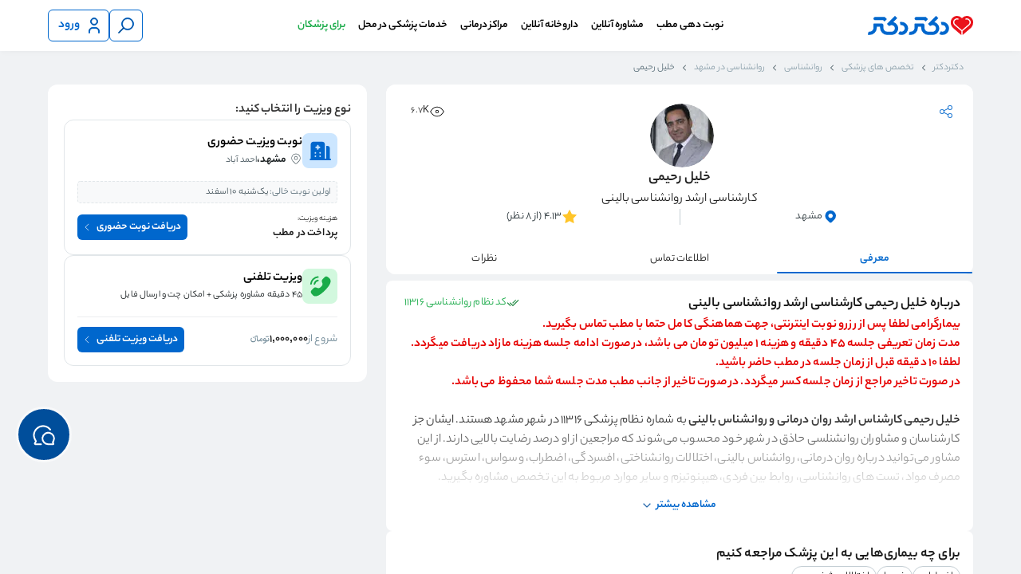

--- FILE ---
content_type: text/html; charset=utf-8
request_url: https://drdr.ir/dr/15184/%D8%AE%D9%84%DB%8C%D9%84-%D8%B1%D8%AD%DB%8C%D9%85%DB%8C/
body_size: 39329
content:
<!DOCTYPE html><html lang="fa"><head><meta charSet="utf-8" data-next-head=""/><meta name="viewport" content="width=device-width, initial-scale=1 , shrink-to-fit=no" data-next-head=""/><meta http-equiv="Content-Type" content="text/html; charset=utf-8" data-next-head=""/><meta name="application-name" content="دکتردکتر" data-next-head=""/><meta name="apple-mobile-web-app-capable" content="yes" data-next-head=""/><meta name="apple-mobile-web-app-status-bar-style" content="default" data-next-head=""/><meta name="apple-mobile-web-app-title" content="دکتردکتر" data-next-head=""/><meta name="format-detection" content="telephone=no" data-next-head=""/><meta name="mobile-web-app-capable" content="yes" data-next-head=""/><meta name="msapplication-config" content="/icons/browserconfig.xml" data-next-head=""/><meta name="msapplication-TileColor" content="#2B5797" data-next-head=""/><meta name="msapplication-tap-highlight" content="no" data-next-head=""/><meta name="theme-color" content="#ffffff" data-next-head=""/><meta property="og:type" content="website" data-next-head=""/><meta property="og:site_name" content="دکتردکتر" data-next-head=""/><meta property="og:locale" content="fa_IR" data-next-head=""/><link rel="manifest" href="/manifest.json" data-next-head=""/><link href="/favicon.svg" rel="icon" data-next-head=""/><meta name="description" content="دکتر خلیل رحیمی: کارشناس ارشد روانشناسی بالینی در مشهد با امکان ثبت نوبت آنلاین؛ در سریع ترین زمان از خلیل رحیمی نوبت بگیرید و اطلاعات و شماره تماس را مشاهده کنید." data-next-head=""/><meta name="robots" content="index, follow" data-next-head=""/><meta property="og:title" content="دکتر خلیل رحیمی کارشناس ارشد روانشناسی بالینی در مشهد + نوبت دهی و تلفن" data-next-head=""/><meta property="og:description" content="دکتر خلیل رحیمی: کارشناس ارشد روانشناسی بالینی در مشهد با امکان ثبت نوبت آنلاین؛ در سریع ترین زمان از خلیل رحیمی نوبت بگیرید و اطلاعات و شماره تماس را مشاهده کنید." data-next-head=""/><link rel="canonical" href="https://drdr.ir/dr/15184/%D8%AE%D9%84%DB%8C%D9%84-%D8%B1%D8%AD%DB%8C%D9%85%DB%8C/" data-next-head=""/><title data-next-head="">دکتر خلیل رحیمی کارشناس ارشد روانشناسی بالینی در مشهد + نوبت دهی و تلفن</title><meta property="og:url" content="https://drdr.ir/dr/15184/%D8%AE%D9%84%DB%8C%D9%84-%D8%B1%D8%AD%DB%8C%D9%85%DB%8C/" data-next-head=""/><meta property="og:image" content="https://cdn.drdr.ir/storage/media/doctors/avatars/94c21246e82a6166420429b9e39d8e54a84ce85f.jpg" data-next-head=""/><meta property="og:image:alt" content="دکتر خلیل رحیمی" data-next-head=""/><link rel="preload" href="https://cdn.drdr.ir/storage/media/doctors/avatars/94c21246e82a6166420429b9e39d8e54a84ce85f-thumb.jpg" as="image" data-next-head=""/><meta name="emotion-insertion-point" content=""/><link rel="icon" type="image/png" sizes="32x32" href="/favicon.svg"/><link rel="icon" type="image/png" sizes="16x16" href="/favicon.svg"/><link rel="manifest" href="/manifest.json"/><link rel="mask-icon" href="/images/icons/safari-pinned-tab.svg" color="#5bbad5"/><link rel="shortcut icon" href="/favicon.ico" type="image/x-icon"/><link rel="icon" type="image/png" sizes="32x32" href="/images/icons/favicon-32x32.png"/><link rel="apple-touch-icon" href="/images/icons/favicon-180x180.png"/><link rel="apple-touch-icon" sizes="180x180" href="/images/icons/favicon-180x180.png"/><link rel="apple-touch-icon" sizes="152x152" href="/images/icons/favicon-152x152.png"/><link rel="icon" href="/favicon.ico"/><link rel="preload" href="/_next/static/media/6113c92427e37f2f-s.p.woff" as="font" type="font/woff" crossorigin="anonymous" data-next-font="size-adjust"/><link rel="preload" href="/_next/static/media/ac0883a6b99b95f2-s.p.woff" as="font" type="font/woff" crossorigin="anonymous" data-next-font="size-adjust"/><link rel="preload" href="/_next/static/media/2983771e4197cb7d-s.p.woff" as="font" type="font/woff" crossorigin="anonymous" data-next-font="size-adjust"/><link rel="preload" href="/_next/static/css/d77159caf1969484.css" as="style"/><script type="application/ld+json" data-next-head="">[{"@context":"https://schema.org","@type":"Physician","name":"خلیل رحیمی","url":"https://drdr.ir/dr/15184/%D8%AE%D9%84%DB%8C%D9%84-%D8%B1%D8%AD%DB%8C%D9%85%DB%8C/","image":"https://cdn.drdr.ir/storage/media/doctors/avatars/94c21246e82a6166420429b9e39d8e54a84ce85f.jpg","alternateName":"خلیل رحیمی - روانشناسی مشهد ","isAcceptingNewPatients":true,"isAccessibleForFree":false,"medicalSpecialty":"psychology","priceRange":"IRR 10000000 Reservation fee","currenciesAccepted":"IRR","paymentAccepted":"Cash, Debit Card","potentialAction":{"@type":"ReserveAction","target":{"@type":"EntryPoint","actionPlatform":["http://schema.org/DesktopWebPlatform","http://schema.org/MobileWebPlatform"],"inLanguage":"fa-IR","url":"https://drdr.ir/dr/15184/%D8%AE%D9%84%DB%8C%D9%84-%D8%B1%D8%AD%DB%8C%D9%85%DB%8C/"},"result":{"@type":"Reservation","name":"Appointment"}},"geo":{"@type":"GeoCoordinates","latitude":36.293190002441,"longitude":59.579063415527},"makesOffer":[{"@type":"Offer","url":"https://drdr.ir/fields/disease/anxiety","name":"اضطراب"},{"@type":"Offer","url":"https://drdr.ir/fields/disease/phobia","name":"فوبیا"},{"@type":"Offer","url":"https://drdr.ir/fields/services/family-counseling","name":"مشاوره خانواده"},{"@type":"Offer","url":"https://drdr.ir/fields/services/couples-therapy","name":"زوج درمانی"},{"@type":"Offer","url":"https://drdr.ir/fields/services/anger-control","name":"کنترل خشم"},{"@type":"Offer","url":"https://drdr.ir/fields/services/premarital-counseling","name":"مشاوره قبل ازدواج"},{"@type":"Offer","url":"https://drdr.ir/fields/services/addiction-counseling","name":"مشاوره اعتیاد"},{"@type":"Offer","url":"https://drdr.ir/fields/services/neurofeedback","name":"نوروفیدبک"},{"@type":"Offer","url":"https://drdr.ir/fields/disease/personality-disorders","name":"اختلالات شخصیت"},{"@type":"Offer","url":"https://drdr.ir/fields/services/hypnotherapy","name":"هیپنوتیزم (هیپنوتراپیست)"}],"telephone":"05138412682","address":{"@type":"PostalAddress","addressCountry":"IR","addressLocality":"مشهد","streetAddress":"خراسان رضوی -   مشهد - خیابان عرف ۲، ساختمان پزشکان مهر، طبقه ۲"},"aggregateRating":{"@context":"http://schema.org","@type":"aggregateRating","bestRating":5,"ratingCount":8,"ratingValue":4.13},"review":[{"@type":"Review","author":{"@type":"Person","name":"کاربر دکتردکتر"},"datePublished":"2025-10-13","reviewBody":"دکتر بسیار ،مهربان صبور و عالی هستند","reviewRating":{"@type":"Rating","bestRating":"5","ratingValue":"5","worstRating":"0"}},{"@type":"Review","author":{"@type":"Person","name":"کاربر دکتردکتر"},"datePublished":"2024-05-15","reviewBody":"اگه بخوام در یک جمله بگم ایشون بسیار حرفه ای و توانمند در حوزه کاری خودشان 👌","reviewRating":{"@type":"Rating","bestRating":"5","ratingValue":"5","worstRating":"0"}},{"@type":"Review","author":{"@type":"Person","name":"داریوش"},"datePublished":"2024-02-17","reviewBody":"صبور ؛ قابل اطمینان ؛ تشخیص صحیح ؛ روش\n درمان متفاوت ، جذاب و مارآمد","reviewRating":{"@type":"Rating","bestRating":"5","ratingValue":"5","worstRating":"0"}},{"@type":"Review","author":{"@type":"Person","name":"کاربر دکتردکتر"},"datePublished":"2024-01-27","reviewBody":"از نظر من جز بهترین روانشناس های مشهد هستن ،و بهترین الگو برای من ،و بهترین استاد دانشگاه","reviewRating":{"@type":"Rating","bestRating":"5","ratingValue":"5","worstRating":"0"}}]}]</script><script type="application/ld+json" data-next-head="">[{"@context":"https://schema.org","@type":"WebPage","@id":"https://drdr.ir/dr/15184/%D8%AE%D9%84%DB%8C%D9%84-%D8%B1%D8%AD%DB%8C%D9%85%DB%8C/","primaryImageOfPage":{"contentUrl":"https://cdn.drdr.ir/storage/media/doctors/avatars/94c21246e82a6166420429b9e39d8e54a84ce85f.jpg","name":"عکس دکتر خلیل رحیمی"}}]</script><script type="application/ld+json" data-next-head="">[{"@context":"https://schema.org","@type":"FAQPage","mainEntity":[{"@type":"Question","name":"هزینه ویزیت خلیل رحیمی چقدر است؟","acceptedAnswer":{"@type":"Answer","text":"هزینه ویزیت و به طور کلی درمان، عدد ثابتی نیست و به نوع خدمتی که از خلیل رحیمی دریافت می کنید بستگی دارد."}},{"@type":"Question","name":"نظر و تجربه درمان مراجعین خلیل رحیمی چیست؟","acceptedAnswer":{"@type":"Answer","text":"بر اساس امتیازی که 8 نفر به کیفیت پذیرش و درمان خلیل رحیمی داده‌اند، امتیاز ایشان در سامانه دکتردکتر تا این لحظه 4.13 از ۵ است. در قسمت نظرات برای پزشک می توانید نظراتی که مراجعین قبلی درباره ایشان نوشته‌اند را بخوانید."}},{"@type":"Question","name":"نزدیک‌ترین نوبت خلیل رحیمی چه زمانی است؟","acceptedAnswer":{"@type":"Answer","text":"برای اطلاع از نزدیک‌ترین نوبت خلیل رحیمی به قسمت دریافت نوبت در پروفایل ایشان مراجعه کنید. در صورتیکه خلیل رحیمی نوبت خالی نداشت، با کلیک روی گزینه « نوبت دار شد اطلاع بده » سریع‌تر از دیگران از اولین نوبت خالی ایشان باخبر شوید."}},{"@type":"Question","name":"تحصیلات خلیل رحیمی چیست؟","acceptedAnswer":{"@type":"Answer","text":"تحصیلات خلیل رحیمی، کارشناسی ارشد, در رشته روانشناسی, است."}}]}]</script><style data-emotion="mui-global 0"></style><style data-emotion="mui-global cu2dbz">:root{--breakpoint-small:599px;--breakpoint-medium:992px;--breakpoint-large:959px;--breakpoint-extra-large:1199px;--mui-palette-Skeleton-bg:#cdd7e1!important;}</style><style data-emotion="mui-global 12oc0ta">html{overflow:hidden;}.none-overflow{scrollbar-width:'none';overflow:none;border:none;}.none-overflow::-webkit-scrollbar{display:none;}html.hide-support-fab #flowchat-toggle-frame-wrapper{display:none!important;}html.shift-support-fab-medium #flowchat-toggle-frame-wrapper{bottom:90px!important;}html.shift-support-fab-small #flowchat-toggle-frame-wrapper{bottom:72px!important;}html.shift-support-fab-large #flowchat-toggle-frame-wrapper{bottom:120px!important;}.layout-container{overflow-y:auto;overflow-x:hidden;height:100vh;direction:rtl;}.text-ellipsis{overflow:hidden;text-overflow:ellipsis;white-space:nowrap;}.appointment-flow-layout{background-color:#ebeef0;}.homepage-main{background-color:#ffffff;}p{margin:0;}.evisit-home-banners-container{background-color:#ffffff;margin-bottom:4px;}.evisit-home-banners-container.evisit-home-banners-container .section{padding:16px 0;}a{color:unset;-webkit-text-decoration:none;text-decoration:none;}.thin-scrollbar{scrollbar-width:thin;}.thin-scrollbar::-webkit-scrollbar{display:block;width:5px;height:5px;}.thin-scrollbar::-webkit-scrollbar-thumb{background-color:#c4c4c4;border:transparent;border-radius:5px;}.no-scrollbar{scrollbar-width:none;}.no-scrollbar::-webkit-scrollbar{display:none;}.rtl{direction:rtl;}.alert-main-container_funel .alert-main-container{max-width:1160px;margin:auto;}*:focus-visible{outline:none!important;}@media (max-width: 992px){html{overflow-y:auto;}.only-desktop{display:none!important;}.layout-container-with-bottom-nav{padding-bottom:62px;}.cc-nsge.cc-nsge.cc-nsge.cc-nsge.cc-nsge.cc-nsge{bottom:75px!important;}}.checkout-separator{height:8px;}.text-visit-separator{height:2px;}.slider-section-edge-spacing .section-wrapper{padding:0!important;}.slider-section-edge-spacing .drdr-slider,.slider-section-edge-spacing .section-title{padding-right:16px;}.slider-section-edge-spacing .section-wrapper{padding:0!important;}.slider-section-edge-spacing .drdr-slider,.slider-section-edge-spacing .section-title{padding-right:16px;}@media (min-width: 992px){.slider-section-edge-spacing .drdr-slider,.slider-section-edge-spacing .section-title{padding-right:3px;}}@media (min-width: 993px){.only-mobile{display:none!important;}}.MuiSkeleton-root{-webkit-transform:none!important;-moz-transform:none!important;-ms-transform:none!important;transform:none!important;}.MuiSkeleton-root:after{background:linear-gradient(
        90deg,
        transparent,
        rgba(0 0 0 / 0.08),
        transparent
      )!important;}</style><style data-emotion="mui-global o6gwfi">html{-webkit-font-smoothing:antialiased;-moz-osx-font-smoothing:grayscale;box-sizing:border-box;-webkit-text-size-adjust:100%;}*,*::before,*::after{box-sizing:inherit;}strong,b{font-weight:700;}body{margin:0;color:rgba(0, 0, 0, 0.87);font-family:"Roboto","Helvetica","Arial",sans-serif;font-weight:400;font-size:1rem;line-height:1.5;letter-spacing:0.00938em;background-color:#fff;}@media print{body{background-color:#fff;}}body::backdrop{background-color:#fff;}</style><style data-emotion="mui 1xf5gwr rcs0pe duo589 1im1ry6 8srbmx 9sxbof 1s63ceu 11n2uyu u5yywc c76uck 1h530y8 izhpdz 1005u0 hvbmws 1vzwyyz 51eq8m 616f2o 1nd5pgh 171khhk 1jbz5vx 1cefeiy 1mcvgrp 1b05pra 484jot etx8kh 2x6zaa 5isoyu 1xygitd 1rc5ez7 xtjc7y 5t14sc 1bz0kto okfin8 1y87bbe 1t0upko 15zvqxg 1xnrl3w 1jdi619 j7etj8 itylp1 11ygc2 36pcy0 1dl5j2l 16pv1fu jdjj2v 1k5wusl plpsnh g1neo0 18sdx7o lz5axa 8tx5zu 17zuisp px8ed4 1g537s6 15xevx5 1fe3bag 1hvw96w s22uhe 1m3znrq 4x7tdu 1gs5tf8 1so3ha3 1f52rn1 130hlzt o7sx1z 14o8ny9 1fcogk4 cmdthr hcgxrr 56e5iu 1jxks8 6et6et 194mmtf 19ardm8 1a46uxr 1w769db ruejii xhex31 1nl5rgj k7fhor 5gkdwk whk4v1 1oqtw0e 1p6k9i0 1mbgmi2 1q368vs">.mui-1xf5gwr{background-color:#F0F2F4;scroll-padding-top:calc( 128px + (100vw * 0) + (0px)  );}.mui-1xf5gwr.white-bg{background-color:#FFFFFF;}.mui-1xf5gwr.appointment-flow-layout{scroll-padding-top:calc( 128px + (100vw * 0) + (0px)  + 55px );}.mui-1xf5gwr.expertise-list-layout{scroll-padding-top:calc( 128px + (100vw * 0) + (0px)  + 56px );}@media (max-width: 992px){.mui-1xf5gwr{scroll-padding-top:calc( 120px + (100vw * 0) + (0px)  + 40px );}.mui-1xf5gwr.expertise-list-layout{scroll-padding-top:calc( 120px + (100vw * 0) + (0px)  + 50px );}}.mui-rcs0pe{direction:rtl;position:-webkit-sticky;position:sticky;top:0;right:0;left:0;z-index:30;display:block;}.mui-rcs0pe .section{max-width:100%!important;}.mui-rcs0pe .header-top{max-width:1160px;margin:auto;}.mui-rcs0pe .logo-name{height:24px;}.mui-rcs0pe .search-container{display:-webkit-box;display:-webkit-flex;display:-ms-flexbox;display:flex;-webkit-box-pack:center;-ms-flex-pack:center;-webkit-justify-content:center;justify-content:center;-webkit-align-items:center;-webkit-box-align:center;-ms-flex-align:center;align-items:center;grid-area:search-container;}.mui-rcs0pe .search-container .search-component{width:532px;}@media (max-width: 992px){.mui-rcs0pe .search-container .search-component{width:100%;}}.mui-rcs0pe .appointment-pendinng-alert-container-plp{margin-top:16px;}.mui-rcs0pe .section-wrapper{width:100vw;background-color:#FFFFFF;box-shadow:0px 4px 6px -2px rgba(50, 50, 50, 0.03),0px -3px 10px -4px rgba(50, 50, 50, 0.08);}.mui-rcs0pe.with-input .header-top{grid-template-areas:'drdr-logo search-container user-button' 'drdr-navbar drdr-navbar drdr-navbar';padding-top:4px;padding-bottom:12px;row-gap:16px;}.mui-rcs0pe.with-input .drdr-navbar{padding:4px 0 0;}.mui-rcs0pe .header-top{display:grid;grid-template-areas:'drdr-logo drdr-navbar user-button';grid-template-columns:155px 1fr 155px;row-gap:0;background:#FFFFFF;padding-top:12px;padding-bottom:12px;-webkit-align-items:center;-webkit-box-align:center;-ms-flex-align:center;align-items:center;}.mui-rcs0pe .header-top .right-button-wrapper{display:-webkit-box;display:-webkit-flex;display:-ms-flexbox;display:flex;grid-area:right-button;}.mui-rcs0pe .header-top .search-input-area{grid-area:search-container;-webkit-transition:all 0.5s ease;transition:all 0.5s ease;opacity:1;max-height:100px;}.mui-rcs0pe .header-top .drdr-logo{grid-area:drdr-logo;width:132px;height:24px;}.mui-rcs0pe .header-top .logo-wrapper{height:100%;}.mui-rcs0pe .header-top .drdr-navbar{grid-area:drdr-navbar;}.mui-rcs0pe .header-top .drdr-navbar .menu-container{top:82%;}.mui-rcs0pe .user-button-container{min-width:80px;grid-area:user-button;display:-webkit-box;display:-webkit-flex;display:-ms-flexbox;display:flex;-webkit-box-pack:end;-ms-flex-pack:end;-webkit-justify-content:flex-end;justify-content:flex-end;-webkit-align-items:center;-webkit-box-align:center;-ms-flex-align:center;align-items:center;gap:10px;}.mui-rcs0pe .live-filters{height:32px;width:100%;margin:12px 0 2px;}.mui-rcs0pe .live-filters .chips-container{display:-webkit-box;display:-webkit-flex;display:-ms-flexbox;display:flex;gap:8px;overflow-x:scroll;padding:0 16px;}.mui-rcs0pe .live-filters .chips-container .filters-chips-container{display:-webkit-box;display:-webkit-flex;display:-ms-flexbox;display:flex;-webkit-flex-direction:row;-ms-flex-direction:row;flex-direction:row;gap:8px;}.mui-rcs0pe .live-filters .chips-container::-webkit-scrollbar{display:none;}.mui-rcs0pe .live-filters .chips-container .drdr-chips .label-badge-container{width:-webkit-max-content;width:-moz-max-content;width:max-content;}.mui-rcs0pe .hide-live-filters{height:0px;}@media (max-width: 992px){.mui-rcs0pe .search-container .search{width:100%;}.mui-rcs0pe.with-input .section-wrapper{padding-bottom:12px;}.mui-rcs0pe .logo-name{height:14px;width:77px;}.mui-rcs0pe .logo-wrapper{display:-webkit-box;display:-webkit-flex;display:-ms-flexbox;display:flex;-webkit-align-items:center;-webkit-box-align:center;-ms-flex-align:center;align-items:center;}.mui-rcs0pe.mui-rcs0pe .section-wrapper{padding-left:0;padding-right:0;}.mui-rcs0pe .header-top{padding-left:16px;padding-right:16px;row-gap:8px;}.mui-rcs0pe:not(.with-input).mui-rcs0pe:not(.with-input) .header-top{padding-bottom:6px;row-gap:0;}.mui-rcs0pe:not(.with-input) .header-top:not(.with-drawer) .drdr-logo{-webkit-box-pack:start;-ms-flex-pack:start;-webkit-justify-content:flex-start;justify-content:flex-start;}.mui-rcs0pe.mui-rcs0pe .login-button{width:32px;min-width:32px;height:32px;padding:8px;}.mui-rcs0pe.mui-rcs0pe .login-button .MuiButton-startIcon{margin-left:0;width:16px;height:16px;}.mui-rcs0pe.mui-rcs0pe .login-button div{display:none;}.mui-rcs0pe.mui-rcs0pe .login-button .MuiButton-startIcon svg{width:16px;height:16px;}.mui-rcs0pe .search-button{width:32px;min-width:32px;height:32px;}.mui-rcs0pe .search-button svg{width:16px;height:16px;}.mui-rcs0pe .search-button .icon-wrapper{height:16px;}.mui-rcs0pe .user-button-container{min-width:35px;}.mui-rcs0pe.mui-rcs0pe .header-top{padding-bottom:0;grid-template-areas:'drdr-logo user-button';grid-template-columns:1fr 1fr;}.mui-rcs0pe.mui-rcs0pe .header-top .drdr-logo{display:-webkit-box;display:-webkit-flex;display:-ms-flexbox;display:flex;-webkit-align-items:center;-webkit-box-align:center;-ms-flex-align:center;align-items:center;-webkit-box-pack:center;-ms-flex-pack:center;-webkit-justify-content:center;justify-content:center;}.mui-rcs0pe.mui-rcs0pe .header-top .search-input-area-fade{max-height:0;min-height:0;overflow:hidden;opacity:0;}.mui-rcs0pe .header-top.with-search{grid-template-areas:'drdr-logo user-button' 'search-container search-container';grid-template-columns:1fr 1fr;}.mui-rcs0pe .header-top.with-drawer{grid-template-areas:'right-button drdr-logo user-button';grid-template-columns:1fr 1fr 1fr;padding-top:6px;}.mui-rcs0pe .header-top.with-drawer.with-search{grid-template-areas:'right-button drdr-logo user-button' 'search-container search-container search-container';grid-template-columns:1fr 1fr 1fr;row-gap:4px;}}.mui-duo589{width:100vw;}.mui-duo589 .section-wrapper{width:100%;}.mui-duo589 .section{-webkit-flex:1;-ms-flex:1;flex:1;margin:auto;max-width:1160px;}@media (max-width: 1210px){.mui-duo589 .section-wrapper{padding:0 16px;}.mui-duo589 .section{margin:unset;}}.mui-1im1ry6{display:-webkit-box;display:-webkit-flex;display:-ms-flexbox;display:flex;overflow:hidden;-webkit-box-pack:center;-ms-flex-pack:center;-webkit-justify-content:center;justify-content:center;-webkit-align-items:flex-start;-webkit-box-align:flex-start;-ms-flex-align:flex-start;align-items:flex-start;gap:8px;}.mui-8srbmx{display:-webkit-inline-box;display:-webkit-inline-flex;display:-ms-inline-flexbox;display:inline-flex;-webkit-align-items:center;-webkit-box-align:center;-ms-flex-align:center;align-items:center;-webkit-box-pack:center;-ms-flex-pack:center;-webkit-justify-content:center;justify-content:center;position:relative;box-sizing:border-box;-webkit-tap-highlight-color:transparent;background-color:transparent;outline:0;border:0;margin:0;border-radius:0;padding:0;cursor:pointer;-webkit-user-select:none;-moz-user-select:none;-ms-user-select:none;user-select:none;vertical-align:middle;-moz-appearance:none;-webkit-appearance:none;-webkit-text-decoration:none;text-decoration:none;color:inherit;font-family:"Roboto","Helvetica","Arial",sans-serif;font-weight:500;font-size:0.875rem;line-height:1.75;letter-spacing:0.02857em;text-transform:uppercase;min-width:64px;padding:6px 16px;border:0;border-radius:4px;-webkit-transition:background-color 250ms cubic-bezier(0.4, 0, 0.2, 1) 0ms,box-shadow 250ms cubic-bezier(0.4, 0, 0.2, 1) 0ms,border-color 250ms cubic-bezier(0.4, 0, 0.2, 1) 0ms,color 250ms cubic-bezier(0.4, 0, 0.2, 1) 0ms;transition:background-color 250ms cubic-bezier(0.4, 0, 0.2, 1) 0ms,box-shadow 250ms cubic-bezier(0.4, 0, 0.2, 1) 0ms,border-color 250ms cubic-bezier(0.4, 0, 0.2, 1) 0ms,color 250ms cubic-bezier(0.4, 0, 0.2, 1) 0ms;padding:6px 8px;color:var(--variant-textColor);background-color:var(--variant-textBg);--variant-textColor:#1976d2;--variant-outlinedColor:#1976d2;--variant-outlinedBorder:rgba(25, 118, 210, 0.5);--variant-containedColor:#fff;--variant-containedBg:#1976d2;min-height:32px;max-height:48px;-webkit-transition:50ms;transition:50ms;border-radius:6px;white-space:nowrap;min-width:40px;letter-spacing:normal;background-color:transparent;color:#0067CD;border:1px solid currentColor;height:40px;padding-top:8px;padding-bottom:8px;padding-right:8px;padding-left:8px;}.mui-8srbmx::-moz-focus-inner{border-style:none;}.mui-8srbmx.Mui-disabled{pointer-events:none;cursor:default;}@media print{.mui-8srbmx{-webkit-print-color-adjust:exact;color-adjust:exact;}}.mui-8srbmx:hover{-webkit-text-decoration:none;text-decoration:none;}.mui-8srbmx.Mui-disabled{color:rgba(0, 0, 0, 0.26);}@media (hover: hover){.mui-8srbmx:hover{--variant-containedBg:#1565c0;--variant-textBg:rgba(25, 118, 210, 0.04);--variant-outlinedBorder:#1976d2;--variant-outlinedBg:rgba(25, 118, 210, 0.04);}}.mui-8srbmx.mui-8srbmx.mui-8srbmx[disabled]{background-color:transparent;}.mui-8srbmx svg{stroke:currentColor;width:24px;height:24px;}@media (hover: hover){.mui-8srbmx:hover{background-color:transparent;color:#004E9B;border:1px solid currentColor;}}@media (hover: none){.mui-8srbmx:hover{background-color:transparent;}.mui-8srbmx:active{background-color:transparent;color:#003365;border:1px solid currentColor;}}.mui-8srbmx:active{background-color:transparent;color:#003365;border:1px solid currentColor;}.mui-8srbmx .MuiCircularProgress-root{position:absolute;color:#0067CD;}.mui-8srbmx .MuiButton-startIcon{margin-left:6px;margin-right:0;}.mui-8srbmx .MuiButton-endIcon{margin-left:0;margin-right:6px;}.mui-8srbmx .icon-wrapper{height:24px;visibility:visible;}.mui-9sxbof{display:-webkit-inline-box;display:-webkit-inline-flex;display:-ms-inline-flexbox;display:inline-flex;-webkit-align-items:center;-webkit-box-align:center;-ms-flex-align:center;align-items:center;-webkit-box-pack:center;-ms-flex-pack:center;-webkit-justify-content:center;justify-content:center;position:relative;box-sizing:border-box;-webkit-tap-highlight-color:transparent;background-color:transparent;outline:0;border:0;margin:0;border-radius:0;padding:0;cursor:pointer;-webkit-user-select:none;-moz-user-select:none;-ms-user-select:none;user-select:none;vertical-align:middle;-moz-appearance:none;-webkit-appearance:none;-webkit-text-decoration:none;text-decoration:none;color:inherit;font-family:"Roboto","Helvetica","Arial",sans-serif;font-weight:500;font-size:0.875rem;line-height:1.75;letter-spacing:0.02857em;text-transform:uppercase;min-width:64px;padding:6px 16px;border:0;border-radius:4px;-webkit-transition:background-color 250ms cubic-bezier(0.4, 0, 0.2, 1) 0ms,box-shadow 250ms cubic-bezier(0.4, 0, 0.2, 1) 0ms,border-color 250ms cubic-bezier(0.4, 0, 0.2, 1) 0ms,color 250ms cubic-bezier(0.4, 0, 0.2, 1) 0ms;transition:background-color 250ms cubic-bezier(0.4, 0, 0.2, 1) 0ms,box-shadow 250ms cubic-bezier(0.4, 0, 0.2, 1) 0ms,border-color 250ms cubic-bezier(0.4, 0, 0.2, 1) 0ms,color 250ms cubic-bezier(0.4, 0, 0.2, 1) 0ms;padding:6px 8px;color:var(--variant-textColor);background-color:var(--variant-textBg);--variant-textColor:#1976d2;--variant-outlinedColor:#1976d2;--variant-outlinedBorder:rgba(25, 118, 210, 0.5);--variant-containedColor:#fff;--variant-containedBg:#1976d2;min-height:32px;max-height:48px;-webkit-transition:50ms;transition:50ms;border-radius:6px;white-space:nowrap;min-width:40px;letter-spacing:normal;background-color:transparent;color:#0067CD;border:1px solid currentColor;height:40px;padding-top:6px;padding-bottom:6px;padding-right:6px;padding-left:12px;}.mui-9sxbof::-moz-focus-inner{border-style:none;}.mui-9sxbof.Mui-disabled{pointer-events:none;cursor:default;}@media print{.mui-9sxbof{-webkit-print-color-adjust:exact;color-adjust:exact;}}.mui-9sxbof:hover{-webkit-text-decoration:none;text-decoration:none;}.mui-9sxbof.Mui-disabled{color:rgba(0, 0, 0, 0.26);}@media (hover: hover){.mui-9sxbof:hover{--variant-containedBg:#1565c0;--variant-textBg:rgba(25, 118, 210, 0.04);--variant-outlinedBorder:#1976d2;--variant-outlinedBg:rgba(25, 118, 210, 0.04);}}.mui-9sxbof.mui-9sxbof.mui-9sxbof[disabled]{background-color:transparent;}.mui-9sxbof svg{stroke:currentColor;width:24px;height:24px;}@media (hover: hover){.mui-9sxbof:hover{background-color:transparent;color:#004E9B;border:1px solid currentColor;}}@media (hover: none){.mui-9sxbof:hover{background-color:transparent;}.mui-9sxbof:active{background-color:transparent;color:#003365;border:1px solid currentColor;}}.mui-9sxbof:active{background-color:transparent;color:#003365;border:1px solid currentColor;}.mui-9sxbof .MuiCircularProgress-root{position:absolute;color:#0067CD;}.mui-9sxbof .MuiButton-startIcon{margin-left:6px;margin-right:0;}.mui-9sxbof .MuiButton-endIcon{margin-left:0;margin-right:6px;}.mui-9sxbof .icon-wrapper{height:24px;visibility:visible;}.mui-1s63ceu{display:inherit;margin-right:8px;margin-left:-4px;}.mui-1s63ceu>*:nth-of-type(1){font-size:20px;}.mui-11n2uyu{font-weight:600;margin:0px;font-size:16px;line-height:28px;}@media (max-width: 992px){.mui-11n2uyu{font-size:14px;line-height:24px;}}.mui-u5yywc{display:-webkit-box;display:-webkit-flex;display:-ms-flexbox;display:flex;-webkit-flex-direction:row;-ms-flex-direction:row;flex-direction:row;-webkit-align-self:center;-ms-flex-item-align:center;align-self:center;-webkit-box-pack:center;-ms-flex-pack:center;-webkit-justify-content:center;justify-content:center;padding:0;}.mui-u5yywc .black-menu-button{color:#010101;}.mui-u5yywc .navbar-right-section,.mui-u5yywc .navbar-left-section{display:-webkit-box;display:-webkit-flex;display:-ms-flexbox;display:flex;height:40px;list-style:none;-webkit-align-items:center;-webkit-box-align:center;-ms-flex-align:center;align-items:center;}.mui-u5yywc .mega-menu-list-item,.mui-u5yywc .trigger-container{height:100%;}.mui-u5yywc.mui-u5yywc .trigger-container{display:-webkit-box;display:-webkit-flex;display:-ms-flexbox;display:flex;-webkit-flex-direction:row;-ms-flex-direction:row;flex-direction:row;-webkit-align-items:center;-webkit-box-align:center;-ms-flex-align:center;align-items:center;}@media (max-width: 992px){.mui-u5yywc{display:none;}}.mui-c76uck{display:-webkit-inline-box;display:-webkit-inline-flex;display:-ms-inline-flexbox;display:inline-flex;-webkit-align-items:center;-webkit-box-align:center;-ms-flex-align:center;align-items:center;-webkit-box-pack:center;-ms-flex-pack:center;-webkit-justify-content:center;justify-content:center;position:relative;box-sizing:border-box;-webkit-tap-highlight-color:transparent;background-color:transparent;outline:0;border:0;margin:0;border-radius:0;padding:0;cursor:pointer;-webkit-user-select:none;-moz-user-select:none;-ms-user-select:none;user-select:none;vertical-align:middle;-moz-appearance:none;-webkit-appearance:none;-webkit-text-decoration:none;text-decoration:none;color:inherit;font-family:"Roboto","Helvetica","Arial",sans-serif;font-weight:500;font-size:0.875rem;line-height:1.75;letter-spacing:0.02857em;text-transform:uppercase;min-width:64px;padding:6px 16px;border:0;border-radius:4px;-webkit-transition:background-color 250ms cubic-bezier(0.4, 0, 0.2, 1) 0ms,box-shadow 250ms cubic-bezier(0.4, 0, 0.2, 1) 0ms,border-color 250ms cubic-bezier(0.4, 0, 0.2, 1) 0ms,color 250ms cubic-bezier(0.4, 0, 0.2, 1) 0ms;transition:background-color 250ms cubic-bezier(0.4, 0, 0.2, 1) 0ms,box-shadow 250ms cubic-bezier(0.4, 0, 0.2, 1) 0ms,border-color 250ms cubic-bezier(0.4, 0, 0.2, 1) 0ms,color 250ms cubic-bezier(0.4, 0, 0.2, 1) 0ms;padding:6px 8px;color:var(--variant-textColor);background-color:var(--variant-textBg);--variant-textColor:#1976d2;--variant-outlinedColor:#1976d2;--variant-outlinedBorder:rgba(25, 118, 210, 0.5);--variant-containedColor:#fff;--variant-containedBg:#1976d2;min-height:32px;max-height:48px;-webkit-transition:50ms;transition:50ms;border-radius:6px;white-space:nowrap;min-width:32px;letter-spacing:normal;background-color:transparent;color:#0067CD;border:none;height:32px;padding-top:4px;padding-bottom:4px;padding-right:8px;padding-left:8px;}.mui-c76uck::-moz-focus-inner{border-style:none;}.mui-c76uck.Mui-disabled{pointer-events:none;cursor:default;}@media print{.mui-c76uck{-webkit-print-color-adjust:exact;color-adjust:exact;}}.mui-c76uck:hover{-webkit-text-decoration:none;text-decoration:none;}.mui-c76uck.Mui-disabled{color:rgba(0, 0, 0, 0.26);}@media (hover: hover){.mui-c76uck:hover{--variant-containedBg:#1565c0;--variant-textBg:rgba(25, 118, 210, 0.04);--variant-outlinedBorder:#1976d2;--variant-outlinedBg:rgba(25, 118, 210, 0.04);}}.mui-c76uck.mui-c76uck.mui-c76uck[disabled]{background-color:transparent;}.mui-c76uck svg{stroke:currentColor;width:16px;height:16px;}@media (hover: hover){.mui-c76uck:hover{background-color:transparent;color:#004E9B;}}@media (hover: none){.mui-c76uck:hover{background-color:transparent;}.mui-c76uck:active{background-color:transparent;color:#003365;}}.mui-c76uck:active{background-color:transparent;color:#003365;}.mui-c76uck .MuiCircularProgress-root{position:absolute;color:#0067CD;}.mui-c76uck .MuiButton-startIcon{margin-left:4px;margin-right:0;}.mui-c76uck .MuiButton-endIcon{margin-left:0;margin-right:4px;}.mui-c76uck .icon-wrapper{height:16px;visibility:visible;}.mui-1h530y8{font-weight:600;margin:0px;font-size:14px;line-height:24px;}@media (max-width: 992px){.mui-1h530y8{font-size:14px;line-height:24px;}}.mui-izhpdz{display:-webkit-inline-box;display:-webkit-inline-flex;display:-ms-inline-flexbox;display:inline-flex;-webkit-align-items:center;-webkit-box-align:center;-ms-flex-align:center;align-items:center;-webkit-box-pack:center;-ms-flex-pack:center;-webkit-justify-content:center;justify-content:center;position:relative;box-sizing:border-box;-webkit-tap-highlight-color:transparent;background-color:transparent;outline:0;border:0;margin:0;border-radius:0;padding:0;cursor:pointer;-webkit-user-select:none;-moz-user-select:none;-ms-user-select:none;user-select:none;vertical-align:middle;-moz-appearance:none;-webkit-appearance:none;-webkit-text-decoration:none;text-decoration:none;color:inherit;font-family:"Roboto","Helvetica","Arial",sans-serif;font-weight:500;font-size:0.875rem;line-height:1.75;letter-spacing:0.02857em;text-transform:uppercase;min-width:64px;padding:6px 16px;border:0;border-radius:4px;-webkit-transition:background-color 250ms cubic-bezier(0.4, 0, 0.2, 1) 0ms,box-shadow 250ms cubic-bezier(0.4, 0, 0.2, 1) 0ms,border-color 250ms cubic-bezier(0.4, 0, 0.2, 1) 0ms,color 250ms cubic-bezier(0.4, 0, 0.2, 1) 0ms;transition:background-color 250ms cubic-bezier(0.4, 0, 0.2, 1) 0ms,box-shadow 250ms cubic-bezier(0.4, 0, 0.2, 1) 0ms,border-color 250ms cubic-bezier(0.4, 0, 0.2, 1) 0ms,color 250ms cubic-bezier(0.4, 0, 0.2, 1) 0ms;padding:6px 8px;color:var(--variant-textColor);background-color:var(--variant-textBg);--variant-textColor:#1976d2;--variant-outlinedColor:#1976d2;--variant-outlinedBorder:rgba(25, 118, 210, 0.5);--variant-containedColor:#fff;--variant-containedBg:#1976d2;min-height:32px;max-height:48px;-webkit-transition:50ms;transition:50ms;border-radius:6px;white-space:nowrap;min-width:32px;letter-spacing:normal;background-color:transparent;color:#1AAB49;border:none;height:32px;padding-top:4px;padding-bottom:4px;padding-right:8px;padding-left:8px;}.mui-izhpdz::-moz-focus-inner{border-style:none;}.mui-izhpdz.Mui-disabled{pointer-events:none;cursor:default;}@media print{.mui-izhpdz{-webkit-print-color-adjust:exact;color-adjust:exact;}}.mui-izhpdz:hover{-webkit-text-decoration:none;text-decoration:none;}.mui-izhpdz.Mui-disabled{color:rgba(0, 0, 0, 0.26);}@media (hover: hover){.mui-izhpdz:hover{--variant-containedBg:#1565c0;--variant-textBg:rgba(25, 118, 210, 0.04);--variant-outlinedBorder:#1976d2;--variant-outlinedBg:rgba(25, 118, 210, 0.04);}}.mui-izhpdz.mui-izhpdz.mui-izhpdz[disabled]{background-color:transparent;}.mui-izhpdz svg{stroke:currentColor;width:16px;height:16px;}@media (hover: hover){.mui-izhpdz:hover{background-color:transparent;color:#148539;}}@media (hover: none){.mui-izhpdz:hover{background-color:transparent;}.mui-izhpdz:active{background-color:transparent;color:#0D5825;}}.mui-izhpdz:active{background-color:transparent;color:#0D5825;}.mui-izhpdz .MuiCircularProgress-root{position:absolute;color:#1AAB49;}.mui-izhpdz .MuiButton-startIcon{margin-left:4px;margin-right:0;}.mui-izhpdz .MuiButton-endIcon{margin-left:0;margin-right:4px;}.mui-izhpdz .icon-wrapper{height:16px;visibility:visible;}.mui-1005u0{background-color:#F0F2F4;min-height:100vh;min-width:320px;margin:auto;max-width:1160px;padding-bottom:16px;}@media (max-width: 992px){.mui-1005u0{padding-bottom:8px;}}.mui-1005u0.has-premium-padding{padding-top:16px;}@media (max-width: 992px){.mui-1005u0.has-premium-padding{padding-top:0px;}}.mui-hvbmws .MuiBreadcrumbs-ol{width:-webkit-max-content;width:-moz-max-content;width:max-content;}@media (max-width: 992px){.mui-hvbmws .MuiBreadcrumbs-sizeMd{padding:8px;}.mui-hvbmws .MuiBreadcrumbs-root{overflow:scroll;scrollbar-width:'none';}.mui-hvbmws .MuiBreadcrumbs-root::-webkit-scrollbar{display:none;}}.mui-1vzwyyz{margin:0;font-family:"Roboto","Helvetica","Arial",sans-serif;font-weight:400;font-size:1rem;line-height:1.5;letter-spacing:0.00938em;color:rgba(0, 0, 0, 0.6);padding:0.75rem;letter-spacing:initial;}@media (max-width: 992px){.mui-1vzwyyz .breadcrumb-item{font-size:10px;}}.mui-1vzwyyz .MuiBreadcrumbs-separator{margin-left:0.375rem;margin-right:0.375rem;}.mui-51eq8m{display:-webkit-box;display:-webkit-flex;display:-ms-flexbox;display:flex;-webkit-box-flex-wrap:wrap;-webkit-flex-wrap:wrap;-ms-flex-wrap:wrap;flex-wrap:wrap;-webkit-align-items:center;-webkit-box-align:center;-ms-flex-align:center;align-items:center;padding:0;margin:0;list-style:none;}.mui-616f2o{color:#899EA9;margin:0px;font-weight:400;font-size:12px;line-height:18px;}@media (max-width: 992px){.mui-616f2o{font-size:10px;line-height:16px;}}.mui-1nd5pgh{display:-webkit-box;display:-webkit-flex;display:-ms-flexbox;display:flex;-webkit-user-select:none;-moz-user-select:none;-ms-user-select:none;user-select:none;margin-left:8px;margin-right:8px;}.mui-171khhk{color:#566B76;margin:0px;font-weight:400;font-size:12px;line-height:18px;}@media (max-width: 992px){.mui-171khhk{font-size:10px;line-height:16px;}}.mui-1jbz5vx{width:100%;max-width:100%;display:grid;grid-template-columns:minmax(0, 736px) 400px;gap:24px;row-gap:8px;grid-template-areas:'card-tab-container appointment-tab-container' 'info-tabs-sections appointment-tab-container';}.mui-1jbz5vx.has-suggestion-notif-box{grid-template-areas:'card-tab-container appointment-tab-container' 'suggestion-notif-section appointment-tab-container' 'info-tabs-sections appointment-tab-container';}.mui-1jbz5vx.doctor-media-collection{grid-template-areas:'card-tab-container appointment-tab-container' 'doctor-media-collection appointment-tab-container' 'banner-section appointment-tab-container' 'info-tabs-sections appointment-tab-container';}.mui-1jbz5vx.premium-sections{grid-template-areas:'card-tab-container appointment-tab-container' 'doctor-media-collection appointment-tab-container' 'banner-section appointment-tab-container' 'suggestion-notif-section appointment-tab-container' 'info-tabs-sections appointment-tab-container';}.mui-1jbz5vx.short-header .card-tab-container .drdr-tabs-fixed{top:calc( 43px + (100vw * 0) + (0px)  );}.mui-1jbz5vx.short-header .card-tab-container .drdr-tabs-fixed-premium{top:calc( 50px + (100vw * 0) + (0px)  );}.mui-1jbz5vx .info-tabs-sections{grid-area:info-tabs-sections;display:-webkit-box;display:-webkit-flex;display:-ms-flexbox;display:flex;-webkit-flex-direction:column;-ms-flex-direction:column;flex-direction:column;gap:8px;}.mui-1jbz5vx .faqs-section{background-color:#FFFFFF;border-radius:8px;padding:16px;}.mui-1jbz5vx .tabs-section-container{height:38px;overflow-x:hidden;}.mui-1jbz5vx .suggestion-notif-section{grid-area:suggestion-notif-section;}.mui-1jbz5vx .card-tab-container{grid-area:card-tab-container;background-color:#FFFFFF;border-radius:12px;}.mui-1jbz5vx .card-tab-container .drdr-tabs{border:1px solid #FFFFFF;border-radius:0 0 12px 12px;}.mui-1jbz5vx .card-tab-container .drdr-tabs-fixed{position:fixed;top:calc( 120px + (100vw * 0) + (0px)  );right:0;border-radius:0;background-color:#FFFFFF;z-index:29;box-shadow:0px 4px 6px -2px rgba(50, 50, 50, 0.03),0px -3px 10px -4px rgba(50, 50, 50, 0.08);}.mui-1jbz5vx .card-tab-container .drdr-tabs .drdr-tabs-header{border:none;}.mui-1jbz5vx .card-tab-container .drdr-tabs .drdr-tabs-header-item{padding:unset;}.mui-1jbz5vx .card-tab-container .drdr-tabs .drdr-tabs-header-item-top{width:100%;}.mui-1jbz5vx .card-tab-container .drdr-tabs .drdr-tabs-header-item-title{display:block;width:100%;text-align:center;}.mui-1jbz5vx .card-tab-container .drdr-tabs .drdr-tabs-header-item-title a{display:-webkit-box;display:-webkit-flex;display:-ms-flexbox;display:flex;-webkit-box-pack:center;-ms-flex-pack:center;-webkit-justify-content:center;justify-content:center;-webkit-align-items:center;-webkit-box-align:center;-ms-flex-align:center;align-items:center;height:36px;-webkit-text-decoration:unset;text-decoration:unset;width:100%;color:inherit;font-weight:inherit;}.mui-1jbz5vx .dr-profile-container{width:100%;display:-webkit-box;display:-webkit-flex;display:-ms-flexbox;display:flex;-webkit-flex-direction:column-reverse;-ms-flex-direction:column-reverse;flex-direction:column-reverse;}.mui-1jbz5vx .pdp-banner-section{height:86px;width:100%;grid-area:banner-section;}.mui-1jbz5vx .btnOnlineAppointment{padding:12px 16px;}.mui-1jbz5vx .appointment-tab-container{display:-webkit-box;display:-webkit-flex;display:-ms-flexbox;display:flex;gap:5px;-webkit-flex-direction:column;-ms-flex-direction:column;flex-direction:column;grid-area:appointment-tab-container;}@media (min-width: 993px){.mui-1jbz5vx .appointment-tab-container{position:-webkit-sticky;position:sticky;top:75px;height:-webkit-fit-content;height:-moz-fit-content;height:fit-content;}}@media (max-width: 992px){.mui-1jbz5vx{grid-template-areas:'card-tab-container' 'appointment-tab-container' 'info-tabs-sections';grid-template-columns:100%;grid-template-rows:max-content;}.mui-1jbz5vx .faqs-section{border-radius:0px;padding:6px;}.mui-1jbz5vx.has-suggestion-notif-box{grid-template-areas:'card-tab-container' 'suggestion-notif-section' 'appointment-tab-container' 'info-tabs-sections';}.mui-1jbz5vx.premium-sections{grid-template-areas:'card-tab-container' 'doctor-media-collection' 'banner-section' 'suggestion-notif-section' 'appointment-tab-container' 'info-tabs-sections';}.mui-1jbz5vx .card-tab-container{border-radius:0;}.mui-1jbz5vx .profile-body-container{-webkit-flex-direction:column;-ms-flex-direction:column;flex-direction:column;border-top:5px solid #EBEEF0;margin-top:unset;}.mui-1jbz5vx .profile-inf{border:0;border-radius:0;margin-top:0;}}.mui-1cefeiy{display:-webkit-box;display:-webkit-flex;display:-ms-flexbox;display:flex;-webkit-flex-direction:column;-ms-flex-direction:column;flex-direction:column;width:100%;padding:24px;background-color:#FFFFFF;border-radius:12px 12px 0 0;gap:16px;}@media (max-width: 992px){.mui-1cefeiy{padding:8px 16px;gap:8px;border-radius:0;}}.mui-1mcvgrp{display:-webkit-box;display:-webkit-flex;display:-ms-flexbox;display:flex;-webkit-flex-direction:row;-ms-flex-direction:row;flex-direction:row;-webkit-box-pack:justify;-webkit-justify-content:space-between;justify-content:space-between;}.mui-1mcvgrp .share-icon-container,.mui-1mcvgrp .share-icon{cursor:pointer;min-width:20px;}.mui-1mcvgrp .doctor-info-avatar{-webkit-transform:translateX(-12px);-moz-transform:translateX(-12px);-ms-transform:translateX(-12px);transform:translateX(-12px);margin:auto;overflow:hidden;}.mui-1mcvgrp .doctor-info-avatar img{border-radius:50%;}.mui-1mcvgrp .views-section{display:-webkit-box;display:-webkit-flex;display:-ms-flexbox;display:flex;-webkit-flex-direction:row;-ms-flex-direction:row;flex-direction:row;-webkit-box-pack:end;-ms-flex-pack:end;-webkit-justify-content:end;justify-content:end;-webkit-align-items:end;-webkit-box-align:end;-ms-flex-align:end;align-items:end;height:-webkit-max-content;height:-moz-max-content;height:max-content;gap:4px;min-width:50px;min-height:20px;}.mui-1mcvgrp .views-count{direction:ltr;}.mui-1mcvgrp.dark-mode .views-section{color:white;}.mui-1mcvgrp.dark-mode .views-section svg{fill:white;}.mui-1mcvgrp.dark-mode .doctor-info-avatar img{border:2px solid white;}.mui-1mcvgrp.dark-mode .share-icon{fill:white;}.mui-1b05pra{position:relative;display:-webkit-box;display:-webkit-flex;display:-ms-flexbox;display:flex;-webkit-align-items:center;-webkit-box-align:center;-ms-flex-align:center;align-items:center;-webkit-box-pack:center;-ms-flex-pack:center;-webkit-justify-content:center;justify-content:center;-webkit-flex-shrink:0;-ms-flex-negative:0;flex-shrink:0;width:40px;height:40px;font-family:"Roboto","Helvetica","Arial",sans-serif;font-size:1.25rem;line-height:1;border-radius:50%;overflow:hidden;-webkit-user-select:none;-moz-user-select:none;-ms-user-select:none;user-select:none;color:#fff;background-color:#bdbdbd;background-color:#f0f4f8;width:80px;height:80px;border:none;}.mui-1b05pra .default-icon-wrapper,.mui-1b05pra .default-icon-wrapper svg{width:80px;height:80px;}.mui-484jot{margin:0px;font-weight:400;font-size:12px;line-height:18px;}@media (max-width: 992px){.mui-484jot{font-size:10px;line-height:16px;}}.mui-etx8kh{display:-webkit-box;display:-webkit-flex;display:-ms-flexbox;display:flex;-webkit-flex-direction:column;-ms-flex-direction:column;flex-direction:column;-webkit-align-items:center;-webkit-box-align:center;-ms-flex-align:center;align-items:center;}.mui-etx8kh .doctor-speciality{width:100%;text-align:center;font-weight:400;}.mui-etx8kh .doctor-experience{display:-webkit-box;display:-webkit-flex;display:-ms-flexbox;display:flex;-webkit-align-items:center;-webkit-box-align:center;-ms-flex-align:center;align-items:center;gap:4px;}.mui-etx8kh .doctor-experience h3{font-weight:400;}.mui-etx8kh.dark-mode .doctor-name,.mui-etx8kh.dark-mode .doctor-speciality,.mui-etx8kh.dark-mode .doctor-experience{color:white;}.mui-2x6zaa{margin:0px;font-weight:bold;font-size:18px;line-height:28px;}@media (max-width: 992px){.mui-2x6zaa{font-size:16px;line-height:24px;}}.mui-5isoyu{font-weight:600;margin:0px;font-size:16px;line-height:24px;}@media (max-width: 992px){.mui-5isoyu{font-size:14px;line-height:20px;}}.mui-1xygitd{display:-webkit-box;display:-webkit-flex;display:-ms-flexbox;display:flex;-webkit-flex-direction:row;-ms-flex-direction:row;flex-direction:row;-webkit-align-items:flex-start;-webkit-box-align:flex-start;-ms-flex-align:flex-start;align-items:flex-start;-webkit-box-pack:center;-ms-flex-pack:center;-webkit-justify-content:center;justify-content:center;width:100%;gap:4px;}.mui-1xygitd-divider{width:0;height:20px;border-right:1px solid #C4CED4;}.mui-1xygitd.has-multiple-cities{-webkit-flex-direction:column;-ms-flex-direction:column;flex-direction:column;-webkit-align-items:center;-webkit-box-align:center;-ms-flex-align:center;align-items:center;gap:10px;}.mui-1xygitd.has-multiple-cities-divider{display:none;}.mui-1xygitd .provinces,.mui-1xygitd .reviews{-webkit-flex:1;-ms-flex:1;flex:1;display:-webkit-box;display:-webkit-flex;display:-ms-flexbox;display:flex;-webkit-flex-direction:row;-ms-flex-direction:row;flex-direction:row;-webkit-align-items:flex-start;-webkit-box-align:flex-start;-ms-flex-align:flex-start;align-items:flex-start;-webkit-box-pack:center;-ms-flex-pack:center;-webkit-justify-content:center;justify-content:center;gap:4px;}.mui-1xygitd .provinces-and-reviews-divider{width:0px;height:20px;border-right:1px solid rgb(196, 206, 212);}.mui-1xygitd.dark-mode img{-webkit-filter:brightness(0) invert(1);filter:brightness(0) invert(1);}.mui-1xygitd.dark-mode .review-title,.mui-1xygitd.dark-mode .province-title{color:white;}@media (max-width: 992px){.mui-1xygitd{margin-top:4px;padding:0 8px;}}.mui-1rc5ez7{color:#2B363B;margin:0px;font-weight:400;font-size:14px;line-height:20px;}@media (max-width: 992px){.mui-1rc5ez7{font-size:14px;line-height:20px;}}.mui-xtjc7y{width:100%;}.mui-xtjc7y p{margin:unset;}.mui-5t14sc{width:100%;display:-webkit-box;display:-webkit-flex;display:-ms-flexbox;display:flex;-webkit-flex-direction:row;-ms-flex-direction:row;flex-direction:row;border-bottom:1px solid #E1E6E9;position:relative;}.mui-5t14sc:after{content:"";position:absolute;width:calc(100% / 4);bottom:0;right:-25%;height:2px;background-color:#0067CD;-webkit-transition:right 0.2s ease-in-out;transition:right 0.2s ease-in-out;border-radius:2px;}.mui-5t14sc .drdr-tabs-header-item{position:relative;display:-webkit-box;display:-webkit-flex;display:-ms-flexbox;display:flex;-webkit-flex-direction:column;-ms-flex-direction:column;flex-direction:column;-webkit-align-items:center;-webkit-box-align:center;-ms-flex-align:center;align-items:center;-webkit-flex:1;-ms-flex:1;flex:1;cursor:pointer;gap:2px;padding:8px 0;}.mui-5t14sc .drdr-tabs-header-item-top{display:-webkit-box;display:-webkit-flex;display:-ms-flexbox;display:flex;-webkit-flex-direction:row;-ms-flex-direction:row;flex-direction:row;-webkit-align-items:center;-webkit-box-align:center;-ms-flex-align:center;align-items:center;-webkit-box-pack:center;-ms-flex-pack:center;-webkit-justify-content:center;justify-content:center;gap:4px;}.mui-5t14sc .drdr-label p{line-height:normal;height:-webkit-fill-available;}.mui-5t14sc .drdr-tabs-header-item{color:#1A1A1A;}.mui-5t14sc .drdr-tabs-header-item-active{color:#0067CD;}.mui-5t14sc .drdr-tabs-header-item-active svg{stroke:currentColor;}.mui-5t14sc .drdr-tabs-header-item-active .drdr-tabs-header-item-title{font-size:14px;font-weight:600;}.mui-1bz0kto{margin:0px;font-weight:400;font-size:14px;line-height:20px;}@media (max-width: 992px){.mui-1bz0kto{font-size:14px;line-height:20px;}}.mui-okfin8{margin-top:0;display:-webkit-box;display:-webkit-flex;display:-ms-flexbox;display:flex;-webkit-flex-direction:column;-ms-flex-direction:column;flex-direction:column;width:100%;background-color:#FFFFFF;border-radius:12px;padding:20px;gap:16px;}.mui-okfin8 .cards-container{display:-webkit-box;display:-webkit-flex;display:-ms-flexbox;display:flex;-webkit-flex-direction:column;-ms-flex-direction:column;flex-direction:column;gap:16px;}.mui-okfin8 .cards-container.reverse-cards{-webkit-flex-direction:column-reverse;-ms-flex-direction:column-reverse;flex-direction:column-reverse;}@media (max-width: 992px){.mui-okfin8{gap:8px;border-radius:0px;padding:16px;}}.mui-1y87bbe{color:#323232;font-weight:600;margin:0px;font-size:16px;line-height:24px;}@media (max-width: 992px){.mui-1y87bbe{font-size:14px;line-height:20px;}}.mui-1t0upko{display:-webkit-box;display:-webkit-flex;display:-ms-flexbox;display:flex;-webkit-flex-direction:column;-ms-flex-direction:column;flex-direction:column;border-radius:12px;border:1px solid #CDCDCD;padding:16px;width:100%;border-radius:12px;border:1px solid #E1E6E9;background:#FFFFFF;cursor:pointer;}.mui-1t0upko .drdr-card-layout-header-wrapper{display:-webkit-box;display:-webkit-flex;display:-ms-flexbox;display:flex;gap:8px;margin-bottom:16px;}.mui-1t0upko .drdr-card-layout-header-wrapper .title-address-section{display:-webkit-box;display:-webkit-flex;display:-ms-flexbox;display:flex;-webkit-flex-direction:column;-ms-flex-direction:column;flex-direction:column;gap:4px;-webkit-box-pack:center;-ms-flex-pack:center;-webkit-justify-content:center;justify-content:center;}.mui-1t0upko .drdr-card-layout-header-wrapper .title-address-section .address-icon-section{display:grid;grid-template-columns:16px 1fr;gap:4px;-webkit-align-items:flex-start;-webkit-box-align:flex-start;-ms-flex-align:flex-start;align-items:flex-start;}.mui-1t0upko .drdr-card-layout-header-wrapper .title-address-section .address-icon-section .addresses-section{display:-webkit-box;display:-webkit-flex;display:-ms-flexbox;display:flex;-webkit-box-flex-wrap:wrap;-webkit-flex-wrap:wrap;-ms-flex-wrap:wrap;flex-wrap:wrap;}.mui-1t0upko .drdr-card-layout-header-wrapper .title-address-section .address-icon-section .addresses-section .address{display:-webkit-box;display:-webkit-flex;display:-ms-flexbox;display:flex;gap:4px;-webkit-align-items:center;-webkit-box-align:center;-ms-flex-align:center;align-items:center;}.mui-1t0upko .drdr-card-layout-header-wrapper .title-address-section .address-icon-section .addresses-section .address .divider{width:2px;height:12px;margin:0 2px 0 6px;background-color:#C4CED4;}.mui-1t0upko .drdr-card-layout-body-wrapper{margin-bottom:12px;border-radius:4px;border:1px dashed #E1E6E9;background:#F8F9FA;display:-webkit-box;display:-webkit-flex;display:-ms-flexbox;display:flex;gap:4px;padding:4px 8px;}.mui-1t0upko .drdr-card-layout-footer-wrapper .button-icon{stroke:unset;fill:currentColor;}.mui-1t0upko .drdr-card-layout-footer-wrapper .deactive-section{display:-webkit-box;display:-webkit-flex;display:-ms-flexbox;display:flex;width:100%;-webkit-box-pack:justify;-webkit-justify-content:space-between;justify-content:space-between;-webkit-align-items:center;-webkit-box-align:center;-ms-flex-align:center;align-items:center;border-top:1px solid #EBEEF0;padding-top:12px;}.mui-1t0upko .drdr-card-layout-footer-wrapper .deactive-section .notif-icon{stroke:unset;fill:currentColor;}.mui-1t0upko .drdr-card-layout-footer-wrapper .deactive-section .alert-section{border-radius:4px;display:-webkit-box;display:-webkit-flex;display:-ms-flexbox;display:flex;gap:4px;padding:4px 8px 4px 12px;-webkit-box-pack:start;-ms-flex-pack:start;-webkit-justify-content:flex-start;justify-content:flex-start;-webkit-align-items:center;-webkit-box-align:center;-ms-flex-align:center;align-items:center;max-width:-webkit-max-content;max-width:-moz-max-content;max-width:max-content;}.mui-1t0upko .drdr-card-layout-footer-wrapper .active-section{display:-webkit-box;display:-webkit-flex;display:-ms-flexbox;display:flex;width:100%;-webkit-box-pack:justify;-webkit-justify-content:space-between;justify-content:space-between;-webkit-align-items:center;-webkit-box-align:center;-ms-flex-align:center;align-items:center;}.mui-1t0upko .drdr-card-layout-footer-wrapper .active-section .amount-section{display:-webkit-box;display:-webkit-flex;display:-ms-flexbox;display:flex;-webkit-flex-direction:column;-ms-flex-direction:column;flex-direction:column;gap:4px;}@media (max-width: 992px){.mui-1t0upko{padding:12px;}.mui-1t0upko .drdr-card-layout-header-wrapper{margin-bottom:12px;}.mui-1t0upko .drdr-card-layout-body-wrapper{margin-bottom:8px;}}.mui-15zvqxg{width:44px;height:44px;padding:6px;display:-webkit-box;display:-webkit-flex;display:-ms-flexbox;display:flex;-webkit-box-pack:center;-ms-flex-pack:center;-webkit-justify-content:center;justify-content:center;border-radius:8px;background-color:#CCE6FF;}.mui-1xnrl3w{color:#010101;font-weight:600;margin:0px;font-size:16px;line-height:24px;}@media (max-width: 992px){.mui-1xnrl3w{font-size:16px;line-height:24px;}}.mui-1jdi619{color:#161C1E;margin:0px;font-weight:700;font-size:14px;line-height:20px;}@media (max-width: 992px){.mui-1jdi619{font-size:14px;line-height:20px;}}.mui-j7etj8{color:#405058;margin:0px;font-weight:400;font-size:12px;line-height:18px;}@media (max-width: 992px){.mui-j7etj8{font-size:12px;line-height:18px;}}.mui-itylp1{color:#566B76;margin:0px;font-weight:400;font-size:12px;line-height:18px;}@media (max-width: 992px){.mui-itylp1{font-size:12px;line-height:18px;}}.mui-11ygc2{color:#1A1A1A;margin:0px;font-weight:400;font-size:10px;line-height:16px;}@media (max-width: 992px){.mui-11ygc2{font-size:10px;line-height:16px;}}.mui-36pcy0{color:#1A1A1A;font-weight:600;margin:0px;font-size:14px;line-height:20px;}@media (max-width: 992px){.mui-36pcy0{font-size:14px;line-height:20px;}}.mui-1dl5j2l{display:-webkit-inline-box;display:-webkit-inline-flex;display:-ms-inline-flexbox;display:inline-flex;-webkit-align-items:center;-webkit-box-align:center;-ms-flex-align:center;align-items:center;-webkit-box-pack:center;-ms-flex-pack:center;-webkit-justify-content:center;justify-content:center;position:relative;box-sizing:border-box;-webkit-tap-highlight-color:transparent;background-color:transparent;outline:0;border:0;margin:0;border-radius:0;padding:0;cursor:pointer;-webkit-user-select:none;-moz-user-select:none;-ms-user-select:none;user-select:none;vertical-align:middle;-moz-appearance:none;-webkit-appearance:none;-webkit-text-decoration:none;text-decoration:none;color:inherit;font-family:"Roboto","Helvetica","Arial",sans-serif;font-weight:500;font-size:0.875rem;line-height:1.75;letter-spacing:0.02857em;text-transform:uppercase;min-width:64px;padding:6px 16px;border:0;border-radius:4px;-webkit-transition:background-color 250ms cubic-bezier(0.4, 0, 0.2, 1) 0ms,box-shadow 250ms cubic-bezier(0.4, 0, 0.2, 1) 0ms,border-color 250ms cubic-bezier(0.4, 0, 0.2, 1) 0ms,color 250ms cubic-bezier(0.4, 0, 0.2, 1) 0ms;transition:background-color 250ms cubic-bezier(0.4, 0, 0.2, 1) 0ms,box-shadow 250ms cubic-bezier(0.4, 0, 0.2, 1) 0ms,border-color 250ms cubic-bezier(0.4, 0, 0.2, 1) 0ms,color 250ms cubic-bezier(0.4, 0, 0.2, 1) 0ms;padding:6px 8px;color:var(--variant-textColor);background-color:var(--variant-textBg);--variant-textColor:#1976d2;--variant-outlinedColor:#1976d2;--variant-outlinedBorder:rgba(25, 118, 210, 0.5);--variant-containedColor:#fff;--variant-containedBg:#1976d2;min-height:32px;max-height:48px;-webkit-transition:50ms;transition:50ms;border-radius:6px;white-space:nowrap;min-width:32px;letter-spacing:normal;background-color:#0067CD;color:#FFFFFF;border:none;height:32px;padding-top:4px;padding-bottom:4px;padding-right:8px;padding-left:4px;}.mui-1dl5j2l::-moz-focus-inner{border-style:none;}.mui-1dl5j2l.Mui-disabled{pointer-events:none;cursor:default;}@media print{.mui-1dl5j2l{-webkit-print-color-adjust:exact;color-adjust:exact;}}.mui-1dl5j2l:hover{-webkit-text-decoration:none;text-decoration:none;}.mui-1dl5j2l.Mui-disabled{color:rgba(0, 0, 0, 0.26);}@media (hover: hover){.mui-1dl5j2l:hover{--variant-containedBg:#1565c0;--variant-textBg:rgba(25, 118, 210, 0.04);--variant-outlinedBorder:#1976d2;--variant-outlinedBg:rgba(25, 118, 210, 0.04);}}.mui-1dl5j2l.mui-1dl5j2l.mui-1dl5j2l[disabled]{background-color:#F2F2F2;}.mui-1dl5j2l svg{stroke:currentColor;width:16px;height:16px;}@media (hover: hover){.mui-1dl5j2l:hover{background-color:#004E9B;border:none;}}@media (hover: none){.mui-1dl5j2l:hover{background-color:#0067CD;}.mui-1dl5j2l:active{background-color:#003365;border:none;}}.mui-1dl5j2l:active{background-color:#003365;border:none;}.mui-1dl5j2l .MuiCircularProgress-root{position:absolute;color:#0067CD;}.mui-1dl5j2l .MuiButton-startIcon{margin-left:4px;margin-right:0;}.mui-1dl5j2l .MuiButton-endIcon{margin-left:0;margin-right:4px;}.mui-1dl5j2l .icon-wrapper{height:16px;visibility:visible;}.mui-16pv1fu{display:inherit;margin-right:-4px;margin-left:8px;}.mui-16pv1fu>*:nth-of-type(1){font-size:20px;}.mui-jdjj2v{display:-webkit-box;display:-webkit-flex;display:-ms-flexbox;display:flex;-webkit-flex-direction:column;-ms-flex-direction:column;flex-direction:column;border-radius:12px;border:1px solid #CDCDCD;padding:16px;width:100%;border-radius:12px;border:1px solid #E1E6E9;background:#FFFFFF;cursor:pointer;}.mui-jdjj2v .drdr-card-layout-header-wrapper{display:-webkit-box;display:-webkit-flex;display:-ms-flexbox;display:flex;gap:8px;margin-bottom:16px;}.mui-jdjj2v .drdr-card-layout-header-wrapper .title-section{display:-webkit-box;display:-webkit-flex;display:-ms-flexbox;display:flex;-webkit-flex-direction:column;-ms-flex-direction:column;flex-direction:column;gap:4px;width:100%;}.mui-jdjj2v .drdr-card-layout-header-wrapper .title-section .title-with-badge-section{display:-webkit-box;display:-webkit-flex;display:-ms-flexbox;display:flex;-webkit-box-pack:justify;-webkit-justify-content:space-between;justify-content:space-between;-webkit-align-items:center;-webkit-box-align:center;-ms-flex-align:center;align-items:center;}.mui-jdjj2v .drdr-card-layout-header-wrapper .title-section .title-with-badge-section .online-section{display:-webkit-box;display:-webkit-flex;display:-ms-flexbox;display:flex;height:20px;border-radius:360px;background:#DFFFF4;padding:2px 2px 2px 6px;-webkit-box-pack:center;-ms-flex-pack:center;-webkit-justify-content:center;justify-content:center;-webkit-align-items:center;-webkit-box-align:center;-ms-flex-align:center;align-items:center;gap:2px;}.mui-jdjj2v .drdr-card-layout-footer-wrapper .button-icon{stroke:unset;fill:currentColor;}.mui-jdjj2v .drdr-card-layout-footer-wrapper .deactive-section{display:-webkit-box;display:-webkit-flex;display:-ms-flexbox;display:flex;width:100%;-webkit-box-pack:justify;-webkit-justify-content:space-between;justify-content:space-between;-webkit-align-items:center;-webkit-box-align:center;-ms-flex-align:center;align-items:center;border-top:1px solid #EBEEF0;padding-top:12px;}.mui-jdjj2v .drdr-card-layout-footer-wrapper .deactive-section .notif-icon{stroke:unset;fill:currentColor;}.mui-jdjj2v .drdr-card-layout-footer-wrapper .deactive-section .alert-section{border-radius:4px;display:-webkit-box;display:-webkit-flex;display:-ms-flexbox;display:flex;gap:4px;padding:4px 8px 4px 12px;-webkit-box-pack:start;-ms-flex-pack:start;-webkit-justify-content:flex-start;justify-content:flex-start;-webkit-align-items:center;-webkit-box-align:center;-ms-flex-align:center;align-items:center;max-width:-webkit-max-content;max-width:-moz-max-content;max-width:max-content;}.mui-jdjj2v .drdr-card-layout-footer-wrapper .active-section{display:-webkit-box;display:-webkit-flex;display:-ms-flexbox;display:flex;width:100%;-webkit-box-pack:justify;-webkit-justify-content:space-between;justify-content:space-between;-webkit-align-items:center;-webkit-box-align:center;-ms-flex-align:center;align-items:center;padding-top:12px;border-top:1px solid #EBEEF0;}.mui-jdjj2v .drdr-card-layout-footer-wrapper .active-section .amount-section{display:-webkit-box;display:-webkit-flex;display:-ms-flexbox;display:flex;-webkit-align-items:center;-webkit-box-align:center;-ms-flex-align:center;align-items:center;gap:4px;}.mui-jdjj2v .drdr-card-layout-footer-wrapper .active-section .amount-section .price-with-toman-icon{background-color:unset;padding:unset;border-radius:unset;}@media (max-width: 992px){.mui-jdjj2v{padding:12px;}.mui-jdjj2v .drdr-card-layout-header-wrapper{margin-bottom:12px;}}.mui-1k5wusl{width:44px;height:44px;padding:6px;display:-webkit-box;display:-webkit-flex;display:-ms-flexbox;display:flex;-webkit-box-pack:center;-ms-flex-pack:center;-webkit-justify-content:center;justify-content:center;border-radius:8px;background-color:#D2F8DE;}.mui-plpsnh{color:#161C1E;margin:0px;font-weight:400;font-size:12px;line-height:18px;}@media (max-width: 992px){.mui-plpsnh{font-size:12px;line-height:18px;}}.mui-g1neo0{color:#6C8694;margin:0px;font-weight:400;font-size:14px;line-height:20px;}@media (max-width: 992px){.mui-g1neo0{font-size:14px;line-height:20px;}}.mui-18sdx7o{display:-webkit-box;display:-webkit-flex;display:-ms-flexbox;display:flex;padding:2px 8px;-webkit-align-items:center;-webkit-box-align:center;-ms-flex-align:center;align-items:center;gap:4px;border-radius:16px;background:#E6F3FF;}.mui-lz5axa{margin:0px;font-weight:700;font-size:14px;line-height:20px;}@media (max-width: 992px){.mui-lz5axa{font-size:14px;line-height:20px;}}.mui-8tx5zu{background-color:#FFFFFF;display:-webkit-box;display:-webkit-flex;display:-ms-flexbox;display:flex;padding:16px;-webkit-flex-direction:column;-ms-flex-direction:column;flex-direction:column;gap:8px;border-radius:8px;-webkit-align-items:center;-webkit-box-align:center;-ms-flex-align:center;align-items:center;}.mui-8tx5zu a{color:blue;cursor:pointer;}.mui-8tx5zu .doctor-description{position:relative;display:-webkit-box;display:-webkit-flex;display:-ms-flexbox;display:flex;-webkit-flex-direction:column;-ms-flex-direction:column;flex-direction:column;gap:16px;max-height:250px;overflow:hidden;width:100%;}.mui-8tx5zu .doctor-description::after{content:close-quote;position:absolute;bottom:0;left:0px;width:100%;height:40%;background:linear-gradient(360deg, white, rgba(255, 255, 255, 0));pointer-events:none;}.mui-8tx5zu .doctor-description.expanded{max-height:unset;}.mui-8tx5zu .doctor-description.expanded::after{display:none;}.mui-8tx5zu .doctor-description-top{display:-webkit-box;display:-webkit-flex;display:-ms-flexbox;display:flex;-webkit-flex-direction:row;-ms-flex-direction:row;flex-direction:row;-webkit-align-items:flex-start;-webkit-box-align:flex-start;-ms-flex-align:flex-start;align-items:flex-start;-webkit-box-pack:justify;-webkit-justify-content:space-between;justify-content:space-between;}.mui-8tx5zu .doctor-description-top .irimc-code{color:#1AAB49;}.mui-8tx5zu .doctor-description-top .irimc-code svg{stroke:currentColor;}.mui-8tx5zu .doctor-description-top .doctor-description-title{max-width:calc(100% - 170px);word-break:break-word;}.mui-8tx5zu .doctor-description-text h2{font-size:18px;}.mui-8tx5zu .doctor-description-text h3{font-size:16px;}.mui-8tx5zu .doctor-description ol{padding-right:10px;}.mui-8tx5zu .doctor-description table,.mui-8tx5zu .doctor-description th,.mui-8tx5zu .doctor-description td{border:1px solid black;border-collapse:collapse;padding:1px 3px;direction:ltr;}@media (max-width: 992px){.mui-8tx5zu{border-radius:0;}.mui-8tx5zu .doctor-description-top{-webkit-box-flex-wrap:wrap;-webkit-flex-wrap:wrap;-ms-flex-wrap:wrap;flex-wrap:wrap;}.mui-8tx5zu .doctor-description-title{width:100%;max-width:100%!important;}}.mui-17zuisp{color:#1A1A1A;font-size:18px;line-height:28px;font-weight:700;margin:0px;}@media (max-width: 992px){.mui-17zuisp{font-size:16px;line-height:24px;}}.mui-px8ed4{display:-webkit-box;display:-webkit-flex;display:-ms-flexbox;display:flex;gap:2px;-webkit-box-pack:center;-ms-flex-pack:center;-webkit-justify-content:center;justify-content:center;-webkit-align-items:center;-webkit-box-align:center;-ms-flex-align:center;align-items:center;height:24px;padding:2px 6px;border-radius:360px;color:#1A1A1A;background:transparent;border:1px solid transparent;}.mui-px8ed4 .icon-wrapper>svg{display:-webkit-box;display:-webkit-flex;display:-ms-flexbox;display:flex;-webkit-box-pack:center;-ms-flex-pack:center;-webkit-justify-content:center;justify-content:center;width:16px;height:16px;stroke:#1A1A1A;fill:#1A1A1A;}.mui-1g537s6{display:-webkit-inline-box;display:-webkit-inline-flex;display:-ms-inline-flexbox;display:inline-flex;-webkit-align-items:center;-webkit-box-align:center;-ms-flex-align:center;align-items:center;-webkit-box-pack:center;-ms-flex-pack:center;-webkit-justify-content:center;justify-content:center;position:relative;box-sizing:border-box;-webkit-tap-highlight-color:transparent;background-color:transparent;outline:0;border:0;margin:0;border-radius:0;padding:0;cursor:pointer;-webkit-user-select:none;-moz-user-select:none;-ms-user-select:none;user-select:none;vertical-align:middle;-moz-appearance:none;-webkit-appearance:none;-webkit-text-decoration:none;text-decoration:none;color:inherit;font-family:"Roboto","Helvetica","Arial",sans-serif;font-weight:500;font-size:0.875rem;line-height:1.75;letter-spacing:0.02857em;text-transform:uppercase;min-width:64px;padding:6px 16px;border:0;border-radius:4px;-webkit-transition:background-color 250ms cubic-bezier(0.4, 0, 0.2, 1) 0ms,box-shadow 250ms cubic-bezier(0.4, 0, 0.2, 1) 0ms,border-color 250ms cubic-bezier(0.4, 0, 0.2, 1) 0ms,color 250ms cubic-bezier(0.4, 0, 0.2, 1) 0ms;transition:background-color 250ms cubic-bezier(0.4, 0, 0.2, 1) 0ms,box-shadow 250ms cubic-bezier(0.4, 0, 0.2, 1) 0ms,border-color 250ms cubic-bezier(0.4, 0, 0.2, 1) 0ms,color 250ms cubic-bezier(0.4, 0, 0.2, 1) 0ms;padding:6px 8px;color:var(--variant-textColor);background-color:var(--variant-textBg);--variant-textColor:#1976d2;--variant-outlinedColor:#1976d2;--variant-outlinedBorder:rgba(25, 118, 210, 0.5);--variant-containedColor:#fff;--variant-containedBg:#1976d2;min-height:32px;max-height:48px;-webkit-transition:50ms;transition:50ms;border-radius:6px;white-space:nowrap;min-width:32px;letter-spacing:normal;background-color:transparent;color:#0067CD;border:none;height:32px;padding-top:4px;padding-bottom:4px;padding-right:8px;padding-left:4px;}.mui-1g537s6::-moz-focus-inner{border-style:none;}.mui-1g537s6.Mui-disabled{pointer-events:none;cursor:default;}@media print{.mui-1g537s6{-webkit-print-color-adjust:exact;color-adjust:exact;}}.mui-1g537s6:hover{-webkit-text-decoration:none;text-decoration:none;}.mui-1g537s6.Mui-disabled{color:rgba(0, 0, 0, 0.26);}@media (hover: hover){.mui-1g537s6:hover{--variant-containedBg:#1565c0;--variant-textBg:rgba(25, 118, 210, 0.04);--variant-outlinedBorder:#1976d2;--variant-outlinedBg:rgba(25, 118, 210, 0.04);}}.mui-1g537s6.mui-1g537s6.mui-1g537s6[disabled]{background-color:transparent;}.mui-1g537s6 svg{stroke:currentColor;width:16px;height:16px;}@media (hover: hover){.mui-1g537s6:hover{background-color:transparent;color:#004E9B;}}@media (hover: none){.mui-1g537s6:hover{background-color:transparent;}.mui-1g537s6:active{background-color:transparent;color:#003365;}}.mui-1g537s6:active{background-color:transparent;color:#003365;}.mui-1g537s6 .MuiCircularProgress-root{position:absolute;color:#0067CD;}.mui-1g537s6 .MuiButton-startIcon{margin-left:4px;margin-right:0;}.mui-1g537s6 .MuiButton-endIcon{margin-left:0;margin-right:4px;}.mui-1g537s6 .icon-wrapper{height:16px;visibility:visible;}.mui-15xevx5{background-color:#FFFFFF;display:-webkit-box;display:-webkit-flex;display:-ms-flexbox;display:flex;padding:16px;-webkit-flex-direction:column;-ms-flex-direction:column;flex-direction:column;gap:8px;border-radius:8px;}@media (max-width: 992px){.mui-15xevx5{border-radius:0;}}.mui-1fe3bag{display:-webkit-box;display:-webkit-flex;display:-ms-flexbox;display:flex;-webkit-flex-direction:row;-ms-flex-direction:row;flex-direction:row;gap:7px;-webkit-box-flex-wrap:wrap;-webkit-flex-wrap:wrap;-ms-flex-wrap:wrap;flex-wrap:wrap;}.mui-1hvw96w{display:-webkit-box;display:-webkit-flex;display:-ms-flexbox;display:flex;gap:4px;-webkit-box-pack:center;-ms-flex-pack:center;-webkit-justify-content:center;justify-content:center;-webkit-align-items:center;-webkit-box-align:center;-ms-flex-align:center;align-items:center;padding:2px 8px;cursor:pointer;background-color:#FFFFFF;border:1px solid #C4CED4;color:#1A1A1A;font-size:14px;min-height:24px;border-radius:360px;-webkit-user-select:none;-moz-user-select:none;-ms-user-select:none;user-select:none;}.mui-1hvw96w .start-decorator{display:-webkit-box;display:-webkit-flex;display:-ms-flexbox;display:flex;-webkit-box-pack:center;-ms-flex-pack:center;-webkit-justify-content:center;justify-content:center;-webkit-align-items:center;-webkit-box-align:center;-ms-flex-align:center;align-items:center;}.mui-1hvw96w .start-decorator svg{width:16px;height:16px;fill:#1A1A1A;}.mui-1hvw96w .delete-icon-wrapper{display:-webkit-box;display:-webkit-flex;display:-ms-flexbox;display:flex;-webkit-box-pack:center;-ms-flex-pack:center;-webkit-justify-content:center;justify-content:center;-webkit-align-items:center;-webkit-box-align:center;-ms-flex-align:center;align-items:center;}.mui-1hvw96w .delete-icon-wrapper svg{cursor:pointer;width:16px;height:16px;fill:#1A1A1A;}.mui-1hvw96w .label-badge-container{display:-webkit-box;display:-webkit-flex;display:-ms-flexbox;display:flex;-webkit-box-pack:center;-ms-flex-pack:center;-webkit-justify-content:center;justify-content:center;-webkit-align-items:center;-webkit-box-align:center;-ms-flex-align:center;align-items:center;gap:4px;}.mui-1hvw96w .badge{display:-webkit-box;display:-webkit-flex;display:-ms-flexbox;display:flex;-webkit-box-pack:center;-ms-flex-pack:center;-webkit-justify-content:center;justify-content:center;-webkit-align-items:center;-webkit-box-align:center;-ms-flex-align:center;align-items:center;width:16px;height:16px;border-radius:360px;background-color:#0067CD;color:#FFFFFF;font-size:10px;font-weight:400;padding:6px;}@media (hover: hover){.mui-1hvw96w:hover{background-color:#FFFFFF;border:1.5px solid #0067CD;color:#1A1A1A;}.mui-1hvw96w:hover svg{fill:#0067CD;}.mui-1hvw96w:hover .badge{background-color:#0067CD;color:#FFFFFF;}}.mui-1hvw96w:active{background-color:#F4FAFF;border:1px solid #0067CD;color:#0067CD;}.mui-1hvw96w:active svg{fill:#0067CD;}.mui-1hvw96w:active .badge{background-color:#0067CD;color:#FFFFFF;}.mui-s22uhe{padding:24px;background-color:#FFFFFF;border-radius:8px;display:-webkit-box;display:-webkit-flex;display:-ms-flexbox;display:flex;-webkit-flex-direction:column;-ms-flex-direction:column;flex-direction:column;gap:16px;}@media (max-width: 992px){.mui-s22uhe{border-radius:0;}}.mui-1m3znrq{display:-webkit-box;display:-webkit-flex;display:-ms-flexbox;display:flex;-webkit-flex-direction:column;-ms-flex-direction:column;flex-direction:column;gap:16px;}.mui-1m3znrq .clinic-info-row{display:-webkit-box;display:-webkit-flex;display:-ms-flexbox;display:flex;-webkit-flex-direction:row;-ms-flex-direction:row;flex-direction:row;width:100%;-webkit-box-pack:justify;-webkit-justify-content:space-between;justify-content:space-between;-webkit-align-items:center;-webkit-box-align:center;-ms-flex-align:center;align-items:center;gap:8px;}.mui-1m3znrq .clinic-info-row-label{display:-webkit-box;display:-webkit-flex;display:-ms-flexbox;display:flex;-webkit-flex-direction:row;-ms-flex-direction:row;flex-direction:row;gap:4px;min-width:-webkit-max-content;min-width:-moz-max-content;min-width:max-content;}.mui-1m3znrq .map-image{width:100%;object-fit:contain;cursor:pointer;}.mui-1m3znrq .route-button{width:-webkit-max-content;width:-moz-max-content;width:max-content;-webkit-align-self:center;-ms-flex-item-align:center;align-self:center;}@media (max-width: 992px){.mui-1m3znrq .map-image{object-fit:cover;}}.mui-4x7tdu{color:#1A1A1A;margin:0px;font-weight:bold;font-size:16px;line-height:24px;}@media (max-width: 992px){.mui-4x7tdu{font-size:16px;line-height:24px;}}.mui-1gs5tf8{color:#4C4C4C;margin:0px;font-weight:400;font-size:14px;line-height:20px;}@media (max-width: 992px){.mui-1gs5tf8{font-size:14px;line-height:20px;}}.mui-1so3ha3{color:#0067CD;margin:0px;font-weight:bold;font-size:16px;line-height:24px;}@media (max-width: 992px){.mui-1so3ha3{font-size:16px;line-height:24px;}}.mui-1f52rn1{display:-webkit-inline-box;display:-webkit-inline-flex;display:-ms-inline-flexbox;display:inline-flex;-webkit-align-items:center;-webkit-box-align:center;-ms-flex-align:center;align-items:center;-webkit-box-pack:center;-ms-flex-pack:center;-webkit-justify-content:center;justify-content:center;position:relative;box-sizing:border-box;-webkit-tap-highlight-color:transparent;background-color:transparent;outline:0;border:0;margin:0;border-radius:0;padding:0;cursor:pointer;-webkit-user-select:none;-moz-user-select:none;-ms-user-select:none;user-select:none;vertical-align:middle;-moz-appearance:none;-webkit-appearance:none;-webkit-text-decoration:none;text-decoration:none;color:inherit;font-family:"Roboto","Helvetica","Arial",sans-serif;font-weight:500;font-size:0.875rem;line-height:1.75;letter-spacing:0.02857em;text-transform:uppercase;min-width:64px;padding:6px 16px;border:0;border-radius:4px;-webkit-transition:background-color 250ms cubic-bezier(0.4, 0, 0.2, 1) 0ms,box-shadow 250ms cubic-bezier(0.4, 0, 0.2, 1) 0ms,border-color 250ms cubic-bezier(0.4, 0, 0.2, 1) 0ms,color 250ms cubic-bezier(0.4, 0, 0.2, 1) 0ms;transition:background-color 250ms cubic-bezier(0.4, 0, 0.2, 1) 0ms,box-shadow 250ms cubic-bezier(0.4, 0, 0.2, 1) 0ms,border-color 250ms cubic-bezier(0.4, 0, 0.2, 1) 0ms,color 250ms cubic-bezier(0.4, 0, 0.2, 1) 0ms;padding:6px 8px;color:var(--variant-textColor);background-color:var(--variant-textBg);--variant-textColor:#1976d2;--variant-outlinedColor:#1976d2;--variant-outlinedBorder:rgba(25, 118, 210, 0.5);--variant-containedColor:#fff;--variant-containedBg:#1976d2;min-height:32px;max-height:48px;-webkit-transition:50ms;transition:50ms;border-radius:6px;white-space:nowrap;min-width:32px;letter-spacing:normal;background-color:transparent;color:#0067CD;border:1px solid currentColor;height:32px;padding-top:4px;padding-bottom:4px;padding-right:8px;padding-left:8px;}.mui-1f52rn1::-moz-focus-inner{border-style:none;}.mui-1f52rn1.Mui-disabled{pointer-events:none;cursor:default;}@media print{.mui-1f52rn1{-webkit-print-color-adjust:exact;color-adjust:exact;}}.mui-1f52rn1:hover{-webkit-text-decoration:none;text-decoration:none;}.mui-1f52rn1.Mui-disabled{color:rgba(0, 0, 0, 0.26);}@media (hover: hover){.mui-1f52rn1:hover{--variant-containedBg:#1565c0;--variant-textBg:rgba(25, 118, 210, 0.04);--variant-outlinedBorder:#1976d2;--variant-outlinedBg:rgba(25, 118, 210, 0.04);}}.mui-1f52rn1.mui-1f52rn1.mui-1f52rn1[disabled]{background-color:transparent;}.mui-1f52rn1 svg{stroke:currentColor;width:16px;height:16px;}@media (hover: hover){.mui-1f52rn1:hover{background-color:transparent;color:#004E9B;border:1px solid currentColor;}}@media (hover: none){.mui-1f52rn1:hover{background-color:transparent;}.mui-1f52rn1:active{background-color:transparent;color:#003365;border:1px solid currentColor;}}.mui-1f52rn1:active{background-color:transparent;color:#003365;border:1px solid currentColor;}.mui-1f52rn1 .MuiCircularProgress-root{position:absolute;color:#0067CD;}.mui-1f52rn1 .MuiButton-startIcon{margin-left:4px;margin-right:0;}.mui-1f52rn1 .MuiButton-endIcon{margin-left:0;margin-right:4px;}.mui-1f52rn1 .icon-wrapper{height:16px;visibility:visible;}.mui-130hlzt{color:#1A1A1A;margin:0px;font-weight:400;font-size:14px;line-height:20px;}@media (max-width: 992px){.mui-130hlzt{font-size:14px;line-height:20px;}}.mui-o7sx1z{display:-webkit-inline-box;display:-webkit-inline-flex;display:-ms-inline-flexbox;display:inline-flex;-webkit-align-items:center;-webkit-box-align:center;-ms-flex-align:center;align-items:center;-webkit-box-pack:center;-ms-flex-pack:center;-webkit-justify-content:center;justify-content:center;position:relative;box-sizing:border-box;-webkit-tap-highlight-color:transparent;background-color:transparent;outline:0;border:0;margin:0;border-radius:0;padding:0;cursor:pointer;-webkit-user-select:none;-moz-user-select:none;-ms-user-select:none;user-select:none;vertical-align:middle;-moz-appearance:none;-webkit-appearance:none;-webkit-text-decoration:none;text-decoration:none;color:inherit;font-family:"Roboto","Helvetica","Arial",sans-serif;font-weight:500;font-size:0.875rem;line-height:1.75;letter-spacing:0.02857em;text-transform:uppercase;min-width:64px;padding:6px 16px;border:0;border-radius:4px;-webkit-transition:background-color 250ms cubic-bezier(0.4, 0, 0.2, 1) 0ms,box-shadow 250ms cubic-bezier(0.4, 0, 0.2, 1) 0ms,border-color 250ms cubic-bezier(0.4, 0, 0.2, 1) 0ms,color 250ms cubic-bezier(0.4, 0, 0.2, 1) 0ms;transition:background-color 250ms cubic-bezier(0.4, 0, 0.2, 1) 0ms,box-shadow 250ms cubic-bezier(0.4, 0, 0.2, 1) 0ms,border-color 250ms cubic-bezier(0.4, 0, 0.2, 1) 0ms,color 250ms cubic-bezier(0.4, 0, 0.2, 1) 0ms;padding:6px 8px;color:var(--variant-textColor);background-color:var(--variant-textBg);--variant-textColor:#1976d2;--variant-outlinedColor:#1976d2;--variant-outlinedBorder:rgba(25, 118, 210, 0.5);--variant-containedColor:#fff;--variant-containedBg:#1976d2;min-height:32px;max-height:48px;-webkit-transition:50ms;transition:50ms;border-radius:6px;white-space:nowrap;min-width:40px;letter-spacing:normal;background-color:transparent;color:#0067CD;border:none;height:40px;padding-top:6px;padding-bottom:6px;padding-right:6px;padding-left:12px;}.mui-o7sx1z::-moz-focus-inner{border-style:none;}.mui-o7sx1z.Mui-disabled{pointer-events:none;cursor:default;}@media print{.mui-o7sx1z{-webkit-print-color-adjust:exact;color-adjust:exact;}}.mui-o7sx1z:hover{-webkit-text-decoration:none;text-decoration:none;}.mui-o7sx1z.Mui-disabled{color:rgba(0, 0, 0, 0.26);}@media (hover: hover){.mui-o7sx1z:hover{--variant-containedBg:#1565c0;--variant-textBg:rgba(25, 118, 210, 0.04);--variant-outlinedBorder:#1976d2;--variant-outlinedBg:rgba(25, 118, 210, 0.04);}}.mui-o7sx1z.mui-o7sx1z.mui-o7sx1z[disabled]{background-color:transparent;}.mui-o7sx1z svg{stroke:currentColor;width:24px;height:24px;}@media (hover: hover){.mui-o7sx1z:hover{background-color:transparent;color:#004E9B;}}@media (hover: none){.mui-o7sx1z:hover{background-color:transparent;}.mui-o7sx1z:active{background-color:transparent;color:#003365;}}.mui-o7sx1z:active{background-color:transparent;color:#003365;}.mui-o7sx1z .MuiCircularProgress-root{position:absolute;color:#0067CD;}.mui-o7sx1z .MuiButton-startIcon{margin-left:6px;margin-right:0;}.mui-o7sx1z .MuiButton-endIcon{margin-left:0;margin-right:6px;}.mui-o7sx1z .icon-wrapper{height:24px;visibility:visible;}.mui-14o8ny9{display:-webkit-box;display:-webkit-flex;display:-ms-flexbox;display:flex;-webkit-flex-direction:column;-ms-flex-direction:column;flex-direction:column;gap:8px;}.mui-1fcogk4{display:-webkit-box;display:-webkit-flex;display:-ms-flexbox;display:flex;width:100%;padding:16px;-webkit-flex-direction:column;-ms-flex-direction:column;flex-direction:column;gap:12px;border-radius:12px;background:#FFFFFF;}.mui-1fcogk4 .statistics-container{display:-webkit-box;display:-webkit-flex;display:-ms-flexbox;display:flex;padding:8px;-webkit-box-pack:space-around;-ms-flex-pack:space-around;-webkit-justify-content:space-around;justify-content:space-around;}.mui-1fcogk4 .statistics-container .divider{width:1px;background-color:#E1E6E9;}@media (max-width: 992px){.mui-1fcogk4{border-radius:0px;width:100%;}.mui-1fcogk4 .statistics-container{display:grid;row-gap:12px;padding:0;grid-template-columns:1fr 1px 1fr;grid-template-areas:'rate divider recommendation' 'average-waiting-time average-waiting-time average-waiting-time';}.mui-1fcogk4 .statistics-container .rate{grid-area:rate;}.mui-1fcogk4 .statistics-container .divider{grid-area:divider;}.mui-1fcogk4 .statistics-container .recommendation{grid-area:recommendation;}.mui-1fcogk4 .statistics-container .average-waiting-time{grid-area:average-waiting-time;}}.mui-cmdthr{color:#1A1A1A;font-weight:600;margin:0px;font-size:18px;line-height:28px;}@media (max-width: 992px){.mui-cmdthr{font-size:16px;line-height:24px;}}.mui-hcgxrr{display:-webkit-box;display:-webkit-flex;display:-ms-flexbox;display:flex;gap:8px;-webkit-box-pack:center;-ms-flex-pack:center;-webkit-justify-content:center;justify-content:center;-webkit-align-items:center;-webkit-box-align:center;-ms-flex-align:center;align-items:center;padding:0 24px;width:-webkit-fit-content;width:-moz-fit-content;width:fit-content;-webkit-flex:1;-ms-flex:1;flex:1;}.mui-hcgxrr .text-container{display:-webkit-box;display:-webkit-flex;display:-ms-flexbox;display:flex;gap:5px;-webkit-box-pack:center;-ms-flex-pack:center;-webkit-justify-content:center;justify-content:center;-webkit-align-items:center;-webkit-box-align:center;-ms-flex-align:center;align-items:center;}@media (max-width: 992px){.mui-hcgxrr{padding:0 8px;}}.mui-56e5iu{color:#808080;margin:0px;font-weight:400;font-size:12px;line-height:18px;}@media (max-width: 992px){.mui-56e5iu{font-size:10px;line-height:16px;}}.mui-1jxks8{display:-webkit-inline-box;display:-webkit-inline-flex;display:-ms-inline-flexbox;display:inline-flex;-webkit-align-items:center;-webkit-box-align:center;-ms-flex-align:center;align-items:center;-webkit-box-pack:center;-ms-flex-pack:center;-webkit-justify-content:center;justify-content:center;position:relative;box-sizing:border-box;-webkit-tap-highlight-color:transparent;background-color:transparent;outline:0;border:0;margin:0;border-radius:0;padding:0;cursor:pointer;-webkit-user-select:none;-moz-user-select:none;-ms-user-select:none;user-select:none;vertical-align:middle;-moz-appearance:none;-webkit-appearance:none;-webkit-text-decoration:none;text-decoration:none;color:inherit;font-family:"Roboto","Helvetica","Arial",sans-serif;font-weight:500;font-size:0.875rem;line-height:1.75;letter-spacing:0.02857em;text-transform:uppercase;min-width:64px;padding:6px 16px;border:0;border-radius:4px;-webkit-transition:background-color 250ms cubic-bezier(0.4, 0, 0.2, 1) 0ms,box-shadow 250ms cubic-bezier(0.4, 0, 0.2, 1) 0ms,border-color 250ms cubic-bezier(0.4, 0, 0.2, 1) 0ms,color 250ms cubic-bezier(0.4, 0, 0.2, 1) 0ms;transition:background-color 250ms cubic-bezier(0.4, 0, 0.2, 1) 0ms,box-shadow 250ms cubic-bezier(0.4, 0, 0.2, 1) 0ms,border-color 250ms cubic-bezier(0.4, 0, 0.2, 1) 0ms,color 250ms cubic-bezier(0.4, 0, 0.2, 1) 0ms;padding:6px 8px;color:var(--variant-textColor);background-color:var(--variant-textBg);--variant-textColor:#1976d2;--variant-outlinedColor:#1976d2;--variant-outlinedBorder:rgba(25, 118, 210, 0.5);--variant-containedColor:#fff;--variant-containedBg:#1976d2;width:100%;min-height:32px;max-height:48px;-webkit-transition:50ms;transition:50ms;border-radius:6px;white-space:nowrap;min-width:40px;letter-spacing:normal;background-color:transparent;color:#0067CD;border:1px solid currentColor;height:40px;padding-top:6px;padding-bottom:6px;padding-right:12px;padding-left:12px;}.mui-1jxks8::-moz-focus-inner{border-style:none;}.mui-1jxks8.Mui-disabled{pointer-events:none;cursor:default;}@media print{.mui-1jxks8{-webkit-print-color-adjust:exact;color-adjust:exact;}}.mui-1jxks8:hover{-webkit-text-decoration:none;text-decoration:none;}.mui-1jxks8.Mui-disabled{color:rgba(0, 0, 0, 0.26);}@media (hover: hover){.mui-1jxks8:hover{--variant-containedBg:#1565c0;--variant-textBg:rgba(25, 118, 210, 0.04);--variant-outlinedBorder:#1976d2;--variant-outlinedBg:rgba(25, 118, 210, 0.04);}}.mui-1jxks8.mui-1jxks8.mui-1jxks8[disabled]{background-color:transparent;}.mui-1jxks8 svg{stroke:currentColor;width:24px;height:24px;}@media (hover: hover){.mui-1jxks8:hover{background-color:transparent;color:#004E9B;border:1px solid currentColor;}}@media (hover: none){.mui-1jxks8:hover{background-color:transparent;}.mui-1jxks8:active{background-color:transparent;color:#003365;border:1px solid currentColor;}}.mui-1jxks8:active{background-color:transparent;color:#003365;border:1px solid currentColor;}.mui-1jxks8 .MuiCircularProgress-root{position:absolute;color:#0067CD;}.mui-1jxks8 .MuiButton-startIcon{margin-left:6px;margin-right:0;}.mui-1jxks8 .MuiButton-endIcon{margin-left:0;margin-right:6px;}.mui-1jxks8 .icon-wrapper{height:24px;visibility:visible;}.mui-6et6et{display:-webkit-box;display:-webkit-flex;display:-ms-flexbox;display:flex;padding:16px;-webkit-flex-direction:column;-ms-flex-direction:column;flex-direction:column;-webkit-align-items:flex-start;-webkit-box-align:flex-start;-ms-flex-align:flex-start;align-items:flex-start;gap:8px;width:100%;border-radius:12px;background:#FFFFFF;}.mui-6et6et .title-review-count{width:100%;display:-webkit-box;display:-webkit-flex;display:-ms-flexbox;display:flex;-webkit-box-pack:justify;-webkit-justify-content:space-between;justify-content:space-between;-webkit-align-items:center;-webkit-box-align:center;-ms-flex-align:center;align-items:center;}.mui-6et6et .drdr-button{-webkit-align-self:center;-ms-flex-item-align:center;align-self:center;}@media (max-width: 992px){.mui-6et6et{border-radius:0px;}}.mui-194mmtf{display:-webkit-box;display:-webkit-flex;display:-ms-flexbox;display:flex;padding:16px;-webkit-flex-direction:column;-ms-flex-direction:column;flex-direction:column;-webkit-align-items:flex-start;-webkit-box-align:flex-start;-ms-flex-align:flex-start;align-items:flex-start;width:100%;border-radius:8px;border:1px solid #E7E7E7;background:#FFFFFF;}.mui-194mmtf .doctor-statistic-data-container{display:grid;grid-template-columns:repeat(2, 1fr);-webkit-align-items:center;-webkit-box-align:center;-ms-flex-align:center;align-items:center;width:100%;margin-bottom:4px;}.mui-194mmtf .doctor-statistic-data-container .date-rate-container{display:-webkit-box;display:-webkit-flex;display:-ms-flexbox;display:flex;gap:4px;-webkit-box-pack:center;-ms-flex-pack:center;-webkit-justify-content:center;justify-content:center;-webkit-align-items:center;-webkit-box-align:center;-ms-flex-align:center;align-items:center;justify-self:flex-end;}.mui-194mmtf .doctor-statistic-data-container .date-rate-container .drdr-label svg{fill:#ffc529;stroke:#ffc529;}.mui-194mmtf .appointment-type-container{display:-webkit-box;display:-webkit-flex;display:-ms-flexbox;display:flex;-webkit-align-items:center;-webkit-box-align:center;-ms-flex-align:center;align-items:center;margin-bottom:8px;}.mui-194mmtf .recommendation-container{margin-bottom:4px;}.mui-194mmtf .comment-container{overflow:hidden;width:100%;}.mui-194mmtf .questions-container{display:-webkit-box;display:-webkit-flex;display:-ms-flexbox;display:flex;-webkit-box-pack:start;-ms-flex-pack:start;-webkit-justify-content:flex-start;justify-content:flex-start;-webkit-align-items:baseline;-webkit-box-align:baseline;-ms-flex-align:baseline;align-items:baseline;gap:8px;-webkit-box-flex-wrap:wrap;-webkit-flex-wrap:wrap;-ms-flex-wrap:wrap;flex-wrap:wrap;}.mui-194mmtf .questions-container >div:first-of-type{margin-top:16px;}.mui-19ardm8{color:#161C1E;margin:0px;font-weight:700;font-size:18px;line-height:28px;}@media (max-width: 992px){.mui-19ardm8{font-size:16px;line-height:24px;}}.mui-1a46uxr{color:#405058;margin:0px;font-weight:400;font-size:12px;line-height:18px;}@media (max-width: 992px){.mui-1a46uxr{font-size:10px;line-height:16px;}}.mui-1w769db{display:-webkit-box;display:-webkit-flex;display:-ms-flexbox;display:flex;gap:2px;-webkit-box-pack:center;-ms-flex-pack:center;-webkit-justify-content:center;justify-content:center;-webkit-align-items:center;-webkit-box-align:center;-ms-flex-align:center;align-items:center;height:16px;padding:0px 6px;border-radius:360px;color:#1A1A1A;background:transparent;border:1px solid transparent;}.mui-1w769db .icon-wrapper>svg{display:-webkit-box;display:-webkit-flex;display:-ms-flexbox;display:flex;-webkit-box-pack:center;-ms-flex-pack:center;-webkit-justify-content:center;justify-content:center;width:16px;height:16px;stroke:#1A1A1A;fill:#1A1A1A;}.mui-ruejii{margin:0px;font-weight:400;font-size:10px;line-height:16px;}@media (max-width: 992px){.mui-ruejii{font-size:8px;line-height:12px;}}.mui-xhex31{color:#007F53;margin:0px;font-weight:700;font-size:16px;line-height:24px;}@media (max-width: 992px){.mui-xhex31{font-size:14px;line-height:20px;}}.mui-1nl5rgj{margin:0px;font-weight:400;font-size:16px;line-height:24px;}@media (max-width: 992px){.mui-1nl5rgj{font-size:14px;line-height:20px;}}.mui-k7fhor{display:-webkit-box;display:-webkit-flex;display:-ms-flexbox;display:flex;gap:2px;-webkit-box-pack:center;-ms-flex-pack:center;-webkit-justify-content:center;justify-content:center;-webkit-align-items:center;-webkit-box-align:center;-ms-flex-align:center;align-items:center;height:24px;padding:2px 6px;border-radius:360px;color:#0C63C1;background:#E3EFFD;border:1px solid #E3EFFD;}.mui-k7fhor .icon-wrapper>svg{display:-webkit-box;display:-webkit-flex;display:-ms-flexbox;display:flex;-webkit-box-pack:center;-ms-flex-pack:center;-webkit-justify-content:center;justify-content:center;width:16px;height:16px;stroke:#0C63C1;fill:#0C63C1;}.mui-5gkdwk{border-radius:8px;margin:auto;}@media screen and (max-width: 839px){.mui-5gkdwk{width:100%;padding:12px;border:none;}}.mui-5gkdwk .faq-title{text-align:right;font-size:18px;font-weight:600;margin-bottom:14px;}.mui-5gkdwk .faq-container{width:100%;display:grid;grid-template-columns:24px 1fr;gap:12px;margin-top:12px;padding:16px 12px;cursor:pointer;}@media screen and (max-width: 839px){.mui-5gkdwk .faq-container{height:unset;}}.mui-5gkdwk .faq-container .icon{color:#0067cd;display:-webkit-box;display:-webkit-flex;display:-ms-flexbox;display:flex;background-color:#e5f2ff;border-radius:50%;width:24px;height:24px;padding:5px;}.mui-5gkdwk .faq-container .faq-question{font-size:16px;font-weight:600;}@media screen and (max-width: 839px){.mui-5gkdwk .faq-container .faq-question{font-size:14px;font-weight:600;}}.mui-5gkdwk .faq-container .faq-answer{font-weight:400;color:#808080;}@media screen and (max-width: 839px){.mui-5gkdwk .faq-container .faq-answer{font-size:14px;}}.mui-5gkdwk .faq-container .Faq-content{display:-webkit-box;display:-webkit-flex;display:-ms-flexbox;display:flex;-webkit-flex-direction:column;-ms-flex-direction:column;flex-direction:column;gap:12px;}.mui-5gkdwk .expand{-webkit-transition:all 1s ease;transition:all 1s ease;}@media screen and (max-width: 839px){.mui-5gkdwk .expand{height:unset;}}.mui-whk4v1{direction:rtl;padding:0;border:1px solid #CCE6FF;background-color:#fff;border-radius:8px;margin:16px auto 0;text-align:justify;padding:12px;-webkit-transition:height 1s ease;transition:height 1s ease;}@media screen and (max-width: 599px){.mui-whk4v1{width:95%;margin:0 auto;}}.mui-1oqtw0e{direction:rtl;background-color:#003365;}.mui-1oqtw0e address{font-style:normal;}.mui-1oqtw0e .section{display:grid;grid-template-columns:2fr repeat(2, 1fr);padding:69px 0;}.mui-1oqtw0e .section a{-webkit-text-decoration:none;text-decoration:none;}.mui-1oqtw0e .section p{margin:0;}.mui-1oqtw0e .section .first-column{display:-webkit-box;display:-webkit-flex;display:-ms-flexbox;display:flex;gap:32px;-webkit-flex-direction:column;-ms-flex-direction:column;flex-direction:column;}.mui-1oqtw0e .section .first-column .title{margin-bottom:8px;}.mui-1oqtw0e .section .first-column .drdr-logo{padding:0;-webkit-box-pack:start;-ms-flex-pack:start;-webkit-justify-content:flex-start;justify-content:flex-start;}.mui-1oqtw0e .section .first-column .support-button svg{fill:currentColor;}.mui-1oqtw0e .section .first-column .social-media-container .social-icons-container{display:-webkit-box;display:-webkit-flex;display:-ms-flexbox;display:flex;gap:24px;}.mui-1oqtw0e .section .first-column .social-media-container .social-icons-container svg{fill:#FFFFFF;}.mui-1oqtw0e .section .first-column .address-container{display:-webkit-box;display:-webkit-flex;display:-ms-flexbox;display:flex;gap:8px;-webkit-align-items:flex-start;-webkit-box-align:flex-start;-ms-flex-align:flex-start;align-items:flex-start;}.mui-1oqtw0e .section .first-column .address-container svg{fill:#0069d1;}.mui-1oqtw0e .section .first-column .address-container .address{display:grid;}.mui-1oqtw0e .section .first-column .address-container .address p:first-of-type{display:-webkit-box;-webkit-line-clamp:2;-webkit-box-orient:vertical;width:325px;margin-bottom:8px;}.mui-1oqtw0e .section .first-column .terms-condtions{display:-webkit-box;display:-webkit-flex;display:-ms-flexbox;display:flex;gap:16px;}.mui-1oqtw0e .section .second-column{list-style:none;}.mui-1oqtw0e .section .second-column div:first-of-type,.mui-1oqtw0e .section .second-column p:first-of-type{margin-bottom:16px;}.mui-1oqtw0e .section .second-column .sign-up{cursor:pointer;}.mui-1oqtw0e .section .third-column .licence-title{margin-bottom:16px;}.mui-1oqtw0e .section .third-column .image-conatainer{display:-webkit-box;display:-webkit-flex;display:-ms-flexbox;display:flex;gap:8px;padding:16px 0 32px;}.mui-1oqtw0e .section .third-column .image{position:relative;border-radius:8px;background-color:#97CBFF;display:-webkit-box;display:-webkit-flex;display:-ms-flexbox;display:flex;-webkit-box-pack:center;-ms-flex-pack:center;-webkit-justify-content:center;justify-content:center;-webkit-align-items:center;-webkit-box-align:center;-ms-flex-align:center;align-items:center;width:70px;height:70px;}.mui-1oqtw0e .section .third-column .image-link{width:60px;height:60px;}.mui-1oqtw0e .section .third-column .senfi-image-link{height:60px;}.mui-1oqtw0e .section .third-column .link{cursor:pointer;}.mui-1oqtw0e .section .third-column .prize-title{margin-bottom:8px;}.mui-1oqtw0e .section .third-column .prize-text{margin-bottom:24px;}.mui-1oqtw0e .list-container{list-style:none;}@media (max-width: 992px){.mui-1oqtw0e .section{grid-template-columns:1fr;padding:32px 8px;gap:48px;}.mui-1oqtw0e .section .second-column .list-container{-webkit-column-count:2;column-count:2;}.mui-1oqtw0e .section .third-column .prize-text{width:345px;}}.mui-1p6k9i0{color:#FFFFFF;margin:0px;font-weight:400;font-size:16px;line-height:24px;}@media (max-width: 992px){.mui-1p6k9i0{font-size:14px;line-height:20px;}}.mui-1mbgmi2{display:-webkit-inline-box;display:-webkit-inline-flex;display:-ms-inline-flexbox;display:inline-flex;-webkit-align-items:center;-webkit-box-align:center;-ms-flex-align:center;align-items:center;-webkit-box-pack:center;-ms-flex-pack:center;-webkit-justify-content:center;justify-content:center;position:relative;box-sizing:border-box;-webkit-tap-highlight-color:transparent;background-color:transparent;outline:0;border:0;margin:0;border-radius:0;padding:0;cursor:pointer;-webkit-user-select:none;-moz-user-select:none;-ms-user-select:none;user-select:none;vertical-align:middle;-moz-appearance:none;-webkit-appearance:none;-webkit-text-decoration:none;text-decoration:none;color:inherit;font-family:"Roboto","Helvetica","Arial",sans-serif;font-weight:500;font-size:0.875rem;line-height:1.75;letter-spacing:0.02857em;text-transform:uppercase;min-width:64px;padding:6px 16px;border:0;border-radius:4px;-webkit-transition:background-color 250ms cubic-bezier(0.4, 0, 0.2, 1) 0ms,box-shadow 250ms cubic-bezier(0.4, 0, 0.2, 1) 0ms,border-color 250ms cubic-bezier(0.4, 0, 0.2, 1) 0ms,color 250ms cubic-bezier(0.4, 0, 0.2, 1) 0ms;transition:background-color 250ms cubic-bezier(0.4, 0, 0.2, 1) 0ms,box-shadow 250ms cubic-bezier(0.4, 0, 0.2, 1) 0ms,border-color 250ms cubic-bezier(0.4, 0, 0.2, 1) 0ms,color 250ms cubic-bezier(0.4, 0, 0.2, 1) 0ms;padding:6px 8px;color:var(--variant-textColor);background-color:var(--variant-textBg);--variant-textColor:#1976d2;--variant-outlinedColor:#1976d2;--variant-outlinedBorder:rgba(25, 118, 210, 0.5);--variant-containedColor:#fff;--variant-containedBg:#1976d2;min-height:32px;max-height:48px;-webkit-transition:50ms;transition:50ms;border-radius:6px;white-space:nowrap;min-width:40px;letter-spacing:normal;background-color:#0067CD;color:#FFFFFF;border:none;height:40px;padding-top:6px;padding-bottom:6px;padding-right:12px;padding-left:6px;}.mui-1mbgmi2::-moz-focus-inner{border-style:none;}.mui-1mbgmi2.Mui-disabled{pointer-events:none;cursor:default;}@media print{.mui-1mbgmi2{-webkit-print-color-adjust:exact;color-adjust:exact;}}.mui-1mbgmi2:hover{-webkit-text-decoration:none;text-decoration:none;}.mui-1mbgmi2.Mui-disabled{color:rgba(0, 0, 0, 0.26);}@media (hover: hover){.mui-1mbgmi2:hover{--variant-containedBg:#1565c0;--variant-textBg:rgba(25, 118, 210, 0.04);--variant-outlinedBorder:#1976d2;--variant-outlinedBg:rgba(25, 118, 210, 0.04);}}.mui-1mbgmi2.mui-1mbgmi2.mui-1mbgmi2[disabled]{background-color:#F2F2F2;}.mui-1mbgmi2 svg{stroke:currentColor;width:24px;height:24px;}@media (hover: hover){.mui-1mbgmi2:hover{background-color:#004E9B;border:none;}}@media (hover: none){.mui-1mbgmi2:hover{background-color:#0067CD;}.mui-1mbgmi2:active{background-color:#003365;border:none;}}.mui-1mbgmi2:active{background-color:#003365;border:none;}.mui-1mbgmi2 .MuiCircularProgress-root{position:absolute;color:#0067CD;}.mui-1mbgmi2 .MuiButton-startIcon{margin-left:6px;margin-right:0;}.mui-1mbgmi2 .MuiButton-endIcon{margin-left:0;margin-right:6px;}.mui-1mbgmi2 .icon-wrapper{height:24px;visibility:visible;}.mui-1q368vs{color:#67B4FF;font-weight:600;margin:0px;font-size:16px;line-height:24px;}@media (max-width: 992px){.mui-1q368vs{font-size:14px;line-height:20px;}}</style><link rel="stylesheet" href="/_next/static/css/d77159caf1969484.css" data-n-g=""/><noscript data-n-css=""></noscript><script defer="" noModule="" src="/_next/static/chunks/polyfills-42372ed130431b0a.js"></script><script defer="" src="/_next/static/chunks/48916.bdf4408aba2a4d8f.js"></script><script defer="" src="/_next/static/chunks/39065.90b6db9224646a93.js"></script><script defer="" src="/_next/static/chunks/11486.198e8ac7d49cd3e7.js"></script><script defer="" src="/_next/static/chunks/97540.013daddaa9f0e6d9.js"></script><script defer="" src="/_next/static/chunks/53253.453b017ae4178008.js"></script><script defer="" src="/_next/static/chunks/49299.22203c60952e35a5.js"></script><script defer="" src="/_next/static/chunks/13339.d68de7a614cf8451.js"></script><script defer="" src="/_next/static/chunks/35291.168ac355c448c0ee.js"></script><script defer="" src="/_next/static/chunks/8513.a2004b419ccd76d0.js"></script><script defer="" src="/_next/static/chunks/83261.08127b4d21c58ecf.js"></script><script defer="" src="/_next/static/chunks/16320.a4a0124f2b87e592.js"></script><script defer="" src="/_next/static/chunks/25523.0447f428479dbf2d.js"></script><script defer="" src="/_next/static/chunks/72469.d435f7f55bd71e08.js"></script><script defer="" src="/_next/static/chunks/1358.6a47a20c5aa06a92.js"></script><script defer="" src="/_next/static/chunks/26629.4d5ede0ba6933e81.js"></script><script defer="" src="/_next/static/chunks/10510.d62f18319142fa83.js"></script><script defer="" src="/_next/static/chunks/67550.f04058f163845887.js"></script><script defer="" src="/_next/static/chunks/7043.c0852cf2b40a32d5.js"></script><script defer="" src="/_next/static/chunks/59498.5a6569d656571d21.js"></script><script defer="" src="/_next/static/chunks/51261.4f406bef26dadcdb.js"></script><script defer="" src="/_next/static/chunks/72887.733bac1dabadae39.js"></script><script defer="" src="/_next/static/chunks/21539.83e954ec9f047f6f.js"></script><script defer="" src="/_next/static/chunks/42927.62d63e9b78958ce6.js"></script><script defer="" src="/_next/static/chunks/8666.40a2330d32e1d613.js"></script><script defer="" src="/_next/static/chunks/12874.208e2181c5a0947b.js"></script><script defer="" src="/_next/static/chunks/3763-31ccdb8f793ce9df.js"></script><script defer="" src="/_next/static/chunks/62510.176479b359ba1d22.js"></script><script defer="" src="/_next/static/chunks/97102.b2da31172ba0bd92.js"></script><script defer="" src="/_next/static/chunks/85297.989a789a51283c19.js"></script><script defer="" src="/_next/static/chunks/33789.780aa960431a84b7.js"></script><script src="/_next/static/chunks/webpack-abccdf7411c7a573.js" defer=""></script><script src="/_next/static/chunks/framework-811472dfd8d60371.js" defer=""></script><script src="/_next/static/chunks/main-62898432dd8ee333.js" defer=""></script><script src="/_next/static/chunks/pages/_app-af13f403bdd08b67.js" defer=""></script><script src="/_next/static/chunks/94378-8dec98170234ebea.js" defer=""></script><script src="/_next/static/chunks/22427-81b4928e8f1b76ac.js" defer=""></script><script src="/_next/static/chunks/60637-a258cccee5949bd9.js" defer=""></script><script src="/_next/static/chunks/17950-4ddd6eb81c22084e.js" defer=""></script><script src="/_next/static/chunks/33790-7085a4b4ca5d956b.js" defer=""></script><script src="/_next/static/chunks/90100-419b8db826bd218b.js" defer=""></script><script src="/_next/static/chunks/69713-834cf8c1570b8499.js" defer=""></script><script src="/_next/static/chunks/94297-1e3a910dcfa61ac7.js" defer=""></script><script src="/_next/static/chunks/39419-6b73fe0efe11131f.js" defer=""></script><script src="/_next/static/chunks/39424-2b55e350fd633e06.js" defer=""></script><script src="/_next/static/chunks/81139-630033c95eaffcb5.js" defer=""></script><script src="/_next/static/chunks/99148-e29a3220a5a61e0d.js" defer=""></script><script src="/_next/static/chunks/34499-5d513cac4848c622.js" defer=""></script><script src="/_next/static/chunks/181-e745a4af71ff41fa.js" defer=""></script><script src="/_next/static/chunks/24629-78a1c226df04f55b.js" defer=""></script><script src="/_next/static/chunks/42346-b7cb3b206af78295.js" defer=""></script><script src="/_next/static/chunks/28347-bac6fd5a0dca6dec.js" defer=""></script><script src="/_next/static/chunks/63213-b10e7dbb921228da.js" defer=""></script><script src="/_next/static/chunks/28488-864b8559910fbd6c.js" defer=""></script><script src="/_next/static/chunks/71598-5d0205a8548fab78.js" defer=""></script><script src="/_next/static/chunks/900-febc0a2514bef3f7.js" defer=""></script><script src="/_next/static/chunks/85362-1d2950b92284c12e.js" defer=""></script><script src="/_next/static/chunks/43997-bd721e3e81ec57c2.js" defer=""></script><script src="/_next/static/chunks/pages/dr/%5Bid%5D/%5B%5B...doctor%5D%5D-a9d31ec8c1cfe682.js" defer=""></script><script src="/_next/static/nRUxfM6f6LtxeYf5lzGBP/_buildManifest.js" defer=""></script><script src="/_next/static/nRUxfM6f6LtxeYf5lzGBP/_ssgManifest.js" defer=""></script></head><body class="__variable_a80824"><noscript><iframe src="https://www.googletagmanager.com/ns.html?id=GTM-WD4TRNL" height="0" width="0" style="display:none;visibility:hidden"></iframe></noscript><link rel="preload" as="image" href="https://cdn.drdr.ir/storage/media/doctors/avatars/94c21246e82a6166420429b9e39d8e54a84ce85f-thumb.jpg"/><link rel="preload" as="image" href="https://trustseal.enamad.ir/logo.aspx?id=103461&amp;Code=On17COVhrwAwIHMyUkwh" referrerPolicy="origin"/><div id="__next"><div id="flowchat-toggle-frame-wrapper" class="sc-blHHSb fMQLCd"><svg xmlns="http://www.w3.org/2000/svg" width="35" height="35" fill="none" viewBox="0 0 24 24"><path fill="#fff" d="M4.645 20.788a1.479 1.479 0 0 1-1.227-2.304c.192-.288.44-.641.632-.914a.12.12 0 0 0 .006-.133 18 18 0 0 1-.876-1.632 8.534 8.534 0 0 1 14.463-8.85.72.72 0 1 1-1.131.89 7.08 7.08 0 0 0-10.59-.642 7.17 7.17 0 0 0-1.42 8.03c.07.17.306.624.803 1.49a1.57 1.57 0 0 1-.08 1.682c-.187.264-.423.603-.608.882l1.274.06h3.3a.72.72 0 1 1 0 1.44H5.899z"></path><path fill="#fff" d="M15.454 20.787a5.693 5.693 0 1 1 5.148-3.297 8 8 0 0 1-.5.938c.11.156.234.334.337.487a1.202 1.202 0 0 1-.993 1.872h-3.972c-.014-.004-.016 0-.02 0m-.005-9.945a4.197 4.197 0 0 0-3.334 1.628 4.31 4.31 0 0 0 .09 5.36 4.24 4.24 0 0 0 3.249 1.517c.208.015.723 0 1.355 0h2.178l-.128-.183a1.26 1.26 0 0 1-.064-1.352c.331-.576.462-.832.48-.89a4.3 4.3 0 0 0-.836-4.836 4.23 4.23 0 0 0-2.99-1.244"></path></svg></div><div class="__className_a80824"><div id="layout-container" class="layout-container thin-scrollbar mui-1xf5gwr"><header id="drdr-header" class="mui-rcs0pe"><section class="mui-duo589"><div class="section-wrapper"><div class="section"><div class="header-top with-drawer"><div class="only-mobile right-button-wrapper"><img alt="menu" aria-label="Open menu" loading="lazy" width="32" height="32" decoding="async" data-nimg="1" style="color:transparent" srcSet="/_next/image/?url=%2F_next%2Fstatic%2Fmedia%2Fmenu.aad4ce9a.svg&amp;w=32&amp;q=75 1x, /_next/image/?url=%2F_next%2Fstatic%2Fmedia%2Fmenu.aad4ce9a.svg&amp;w=64&amp;q=75 2x" src="/_next/image/?url=%2F_next%2Fstatic%2Fmedia%2Fmenu.aad4ce9a.svg&amp;w=64&amp;q=75"/></div><a class="drdr-logo" href="/"><div class="drdr-logo mui-1im1ry6"><div class="logo-wrapper"><svg xmlns="http://www.w3.org/2000/svg" width="132" height="24" fill="none" class="logo-name Logo_click_class" viewBox="0 0 132 24" id="Logo_click" aria-label="drdr logo"><path fill="#EA131B" fill-rule="evenodd" d="M108.398 7.96a3.43 3.43 0 0 0 1.009 2.434l8.534 7.325 8.534-7.325a3.44 3.44 0 0 0-1.123-5.62 3.46 3.46 0 0 0-2.215-.144.743.743 0 0 1-.834-1.087.74.74 0 0 1 .451-.344 4.95 4.95 0 0 1 5.555 2.297 4.924 4.924 0 0 1-.784 5.95 1 1 0 0 1-.083.07l-8.757 7.516V24l9.81-8.42A10.02 10.02 0 0 0 132 7.96c0-1.63-.501-3.22-1.436-4.557a7.99 7.99 0 0 0-12.622-.592 7.99 7.99 0 0 0-12.622.592 7.95 7.95 0 0 0-1.436 4.557 10.02 10.02 0 0 0 3.506 7.62l9.809 8.42v-4.969l-8.757-7.514a1 1 0 0 1-.083-.071 4.924 4.924 0 0 1 1.602-8.04 4.95 4.95 0 0 1 3.168-.207.742.742 0 0 1 .409 1.17.745.745 0 0 1-.79.261 3.46 3.46 0 0 0-3.991 1.805 3.45 3.45 0 0 0-.356 1.524z" clip-rule="evenodd"></path><path fill="#0067CD" d="m31.91 7.693 4.633-4.624a.5.5 0 0 0 0-.727L34.356.16a.5.5 0 0 0-.71-.017L24.24 9.528l-.018.017a.51.51 0 0 0 .018.71l2.204 2.2a.52.52 0 0 0 .659.05c.017-.016.051-.034.07-.05a4.014 4.014 0 0 1 2.602-.935 4.17 4.17 0 0 1 2.915 1.195 4.08 4.08 0 0 1 1.198 2.91 4.1 4.1 0 0 1-2.536 3.805c-.5.208-1.036.315-1.577.316H24.36a4.92 4.92 0 0 1-3.453-1.437 4.9 4.9 0 0 1-1.44-3.447v-3.345a2.05 2.05 0 0 0-1.274-1.905 2.1 2.1 0 0 0-.791-.156h-9.77a.523.523 0 0 0-.52.52v4.866a4.9 4.9 0 0 1-1.44 3.447 4.92 4.92 0 0 1-4.304 1.368.54.54 0 0 0-.538.346l-.816 3.014a.52.52 0 0 0 .364.623c.208.035.434.07.642.102q.587.079 1.18.086a9.02 9.02 0 0 0 6.369-2.632 8.99 8.99 0 0 0 2.637-6.356v-1.28h4.113v1.28a8.97 8.97 0 0 0 2.638 6.356 9 9 0 0 0 6.368 2.632h5.415a8.26 8.26 0 0 0 4.577-1.387 8.23 8.23 0 0 0 3.035-3.691 8.21 8.21 0 0 0-1.782-8.964 7.9 7.9 0 0 0-3.66-2.093M9.18 5.355h10.166l1.284 1.281a.504.504 0 0 0 .729 0l2.187-2.182.017-.017a.5.5 0 0 0 .07-.589l-.209-.208-1.77-1.767-.451-.45a.5.5 0 0 0-.364-.156H9.179a2.05 2.05 0 0 0-1.92 1.254 2.04 2.04 0 0 0 1.127 2.687c.252.101.522.15.793.146zm51.503 0H70.85l1.284 1.281a.504.504 0 0 0 .729 0l2.186-2.182.018-.017a.5.5 0 0 0 .07-.589l-.21-.208-1.769-1.767-.451-.45a.5.5 0 0 0-.364-.156H60.68a2.05 2.05 0 0 0-1.921 1.254 2.04 2.04 0 0 0 1.921 2.833zM42.15 7.399q-.54 0-1.075.069-.28.03-.556.087a.507.507 0 0 0-.364.623l.798 2.979v.017a.49.49 0 0 0 .52.346c.035 0 .07-.017.103-.017h.017q.267-.034.538-.034a4.17 4.17 0 0 1 2.915 1.194 4.08 4.08 0 0 1 1.197 2.91 4.15 4.15 0 0 1-1.197 2.91 4.09 4.09 0 0 1-2.915 1.194 4.5 4.5 0 0 1-1.076-.138c-.19-.051-.382-.122-.572-.19h-.018a.52.52 0 0 0-.642.224l-1.544 2.668a.533.533 0 0 0 .191.71 10 10 0 0 0 1.527.588 8 8 0 0 0 2.135.277c1.63 0 3.224-.483 4.58-1.387a8.23 8.23 0 0 0 3.036-3.692 8.21 8.21 0 0 0-1.785-8.966 8.35 8.35 0 0 0-5.815-2.373zm41.266.294 4.633-4.624a.5.5 0 0 0 0-.727L85.862.16a.5.5 0 0 0-.711-.018L75.745 9.53l-.017.017a.513.513 0 0 0 .017.71l2.204 2.2a.52.52 0 0 0 .66.05c.017-.016.05-.034.07-.05a4.015 4.015 0 0 1 2.603-.935 4.17 4.17 0 0 1 2.914 1.195 4.08 4.08 0 0 1 1.197 2.91 4.1 4.1 0 0 1-2.535 3.806c-.5.207-1.036.314-1.577.315h-5.415a4.92 4.92 0 0 1-3.453-1.437 4.9 4.9 0 0 1-1.44-3.447v-3.346a2.05 2.05 0 0 0-1.274-1.905 2.1 2.1 0 0 0-.791-.156h-9.789a.523.523 0 0 0-.52.52v4.866a4.9 4.9 0 0 1-1.44 3.447 4.92 4.92 0 0 1-4.304 1.368.54.54 0 0 0-.538.346l-.816 3.014a.52.52 0 0 0 .364.623c.208.035.434.07.642.102q.587.079 1.18.086a9.02 9.02 0 0 0 6.369-2.632 8.99 8.99 0 0 0 2.637-6.356v-1.28h4.113v1.28a8.97 8.97 0 0 0 2.638 6.356 9 9 0 0 0 6.368 2.632h5.415a8.26 8.26 0 0 0 4.577-1.387 8.23 8.23 0 0 0 3.035-3.691 8.21 8.21 0 0 0-1.782-8.964 7.75 7.75 0 0 0-3.644-2.093zm16.051 2.113a8.27 8.27 0 0 0-6.906-2.338q-.28.03-.556.087a.507.507 0 0 0-.364.623l.798 2.979v.017a.49.49 0 0 0 .52.346c.035 0 .07-.017.103-.017h.017q.268-.034.538-.034a4.17 4.17 0 0 1 2.915 1.194 4.08 4.08 0 0 1 1.197 2.91 4.15 4.15 0 0 1-1.197 2.91 4.1 4.1 0 0 1-2.915 1.194 4.5 4.5 0 0 1-1.076-.138c-.19-.051-.382-.122-.572-.19h-.018a.52.52 0 0 0-.642.224l-1.544 2.668a.534.534 0 0 0 .19.71 10 10 0 0 0 1.528.588 8 8 0 0 0 2.135.277 8.25 8.25 0 0 0 5.829-2.407 8.2 8.2 0 0 0 2.412-5.817 8.08 8.08 0 0 0-2.394-5.787z"></path></svg></div></div></a><div class="user-button-container"><button class="MuiButtonBase-root MuiButton-root MuiButton-text MuiButton-textPrimary MuiButton-sizeMedium MuiButton-textSizeMedium MuiButton-colorPrimary MuiButton-root MuiButton-text MuiButton-textPrimary MuiButton-sizeMedium MuiButton-textSizeMedium MuiButton-colorPrimary drdr-button drdr-button-primary search-button mui-8srbmx" tabindex="0" type="button" colorvariant="primary" dssize="medium" dsvariant="outline" icon="[object Object]" id="PDP_Searchbox_click" aria-label="search-button"><div class="icon-wrapper"><svg xmlns="http://www.w3.org/2000/svg" viewBox="0 0 24 24" width="32" height="32"><path d="M14 17.5a7.5 7.5 0 1 1 7.5-7.5 7.5 7.5 0 0 1-7.5 7.5m0-14a6.5 6.5 0 1 0 6.5 6.5 6.51 6.51 0 0 0-6.499-6.5z"></path><path d="M3 21.5h-.006a.47.47 0 0 1-.344-.15.48.48 0 0 1-.001-.7l6-6a.495.495 0 0 1 .7.7l-6 6a.47.47 0 0 1-.344.15z"></path></svg></div></button><a href="/login/?f=true"><button class="MuiButtonBase-root MuiButton-root MuiButton-text MuiButton-textPrimary MuiButton-sizeMedium MuiButton-textSizeMedium MuiButton-colorPrimary MuiButton-root MuiButton-text MuiButton-textPrimary MuiButton-sizeMedium MuiButton-textSizeMedium MuiButton-colorPrimary drdr-button drdr-button-primary login-button text-ellipsis mui-9sxbof" tabindex="0" type="button" colorvariant="primary" dssize="medium" dsvariant="outline" id="Login_click" aria-label="Login or View Profile"><span class="MuiButton-icon MuiButton-startIcon MuiButton-iconSizeMedium mui-1s63ceu"><svg xmlns="http://www.w3.org/2000/svg" viewBox="0 0 24 24" width="32" height="32"><path d="M12 11.5A4.5 4.5 0 1 1 16.5 7a4.51 4.51 0 0 1-4.499 4.5zm0-8A3.5 3.5 0 1 0 15.5 7 3.5 3.5 0 0 0 12 3.5m6 18a.5.5 0 0 1-.5-.5v-2a3.52 3.52 0 0 0-3.499-3.5H10A3.5 3.5 0 0 0 6.5 19v2a.5.5 0 0 1-1 0v-2a4.51 4.51 0 0 1 4.499-4.5H14a4.51 4.51 0 0 1 4.5 4.499V21a.5.5 0 0 1-.5.5"></path></svg></span><div class="mui-11n2uyu">ورود</div></button></a></div><div class="drdr-navbar mui-u5yywc"><nav aria-label="Main menu"><ul class="navbar-right-section"><li><a href="/specialties/"><button class="MuiButtonBase-root MuiButton-root MuiButton-text MuiButton-textPrimary MuiButton-sizeMedium MuiButton-textSizeMedium MuiButton-colorPrimary MuiButton-root MuiButton-text MuiButton-textPrimary MuiButton-sizeMedium MuiButton-textSizeMedium MuiButton-colorPrimary drdr-button drdr-button-primary black-menu-button mui-c76uck" tabindex="0" type="button" colorvariant="primary" dssize="small" dsvariant="ghost"><div class="mui-1h530y8">نوبت دهی مطب</div></button></a></li><li><a href="/telemedicine/"><button class="MuiButtonBase-root MuiButton-root MuiButton-text MuiButton-textPrimary MuiButton-sizeMedium MuiButton-textSizeMedium MuiButton-colorPrimary MuiButton-root MuiButton-text MuiButton-textPrimary MuiButton-sizeMedium MuiButton-textSizeMedium MuiButton-colorPrimary drdr-button drdr-button-primary black-menu-button mui-c76uck" tabindex="0" type="button" colorvariant="primary" dssize="small" dsvariant="ghost"><div class="mui-1h530y8">مشاوره آنلاین</div></button></a></li><li><a href="https://drdr.ir/pharmacy/"><button class="MuiButtonBase-root MuiButton-root MuiButton-text MuiButton-textPrimary MuiButton-sizeMedium MuiButton-textSizeMedium MuiButton-colorPrimary MuiButton-root MuiButton-text MuiButton-textPrimary MuiButton-sizeMedium MuiButton-textSizeMedium MuiButton-colorPrimary drdr-button drdr-button-primary black-menu-button mui-c76uck" tabindex="0" type="button" colorvariant="primary" dssize="small" dsvariant="ghost"><div class="mui-1h530y8">داروخانه آنلاین</div></button></a></li><li><a href="/medical-centers/"><button class="MuiButtonBase-root MuiButton-root MuiButton-text MuiButton-textPrimary MuiButton-sizeMedium MuiButton-textSizeMedium MuiButton-colorPrimary MuiButton-root MuiButton-text MuiButton-textPrimary MuiButton-sizeMedium MuiButton-textSizeMedium MuiButton-colorPrimary drdr-button drdr-button-primary black-menu-button mui-c76uck" tabindex="0" type="button" colorvariant="primary" dssize="small" dsvariant="ghost"><div class="mui-1h530y8">مراکز درمانی</div></button></a></li><li><a href="https://mecare.drdr.ir/"><button class="MuiButtonBase-root MuiButton-root MuiButton-text MuiButton-textPrimary MuiButton-sizeMedium MuiButton-textSizeMedium MuiButton-colorPrimary MuiButton-root MuiButton-text MuiButton-textPrimary MuiButton-sizeMedium MuiButton-textSizeMedium MuiButton-colorPrimary drdr-button drdr-button-primary black-menu-button mui-c76uck" tabindex="0" type="button" colorvariant="primary" dssize="small" dsvariant="ghost"><div class="mui-1h530y8">خدمات پزشکی در محل</div></button></a></li></ul></nav><div class="navbar-left-section"><a href="https://drdr.ir/landing/doctors-membership"><button class="MuiButtonBase-root MuiButton-root MuiButton-text MuiButton-textPrimary MuiButton-sizeMedium MuiButton-textSizeMedium MuiButton-colorPrimary MuiButton-root MuiButton-text MuiButton-textPrimary MuiButton-sizeMedium MuiButton-textSizeMedium MuiButton-colorPrimary drdr-button drdr-button-secondary mui-izhpdz" tabindex="0" type="button" colorvariant="secondary" dssize="small" dsvariant="ghost"><div class="mui-1h530y8">برای پزشکان</div></button></a></div></div></div></div></div></section></header><main class="mui-1005u0"><script type="application/ld+json">[{"@context":"https://schema.org","@type":"BreadcrumbList","itemListElement":[{"@type":"ListItem","position":1,"name":"دکتردکتر","item":"https://drdr.ir/"},{"@type":"ListItem","position":2,"name":"تخصص های پزشکی","item":"https://drdr.ir/specialties/"},{"@type":"ListItem","position":3,"name":"روانشناسی","item":"https://drdr.ir/specialties/psychology/"},{"@type":"ListItem","position":4,"name":"روانشناسی  در مشهد","item":"https://drdr.ir/specialties/psychology/geo-mashhad/"},{"@type":"ListItem","position":5,"name":"خلیل رحیمی"}]}]</script><div class="mui-hvbmws"><nav class="MuiTypography-root MuiTypography-body1 MuiBreadcrumbs-root mui-1vzwyyz"><ol class="MuiBreadcrumbs-ol mui-51eq8m"><li class="MuiBreadcrumbs-li"><a href="/"><div class="breadcrumb-item mui-616f2o">دکتردکتر</div></a></li><li aria-hidden="true" class="MuiBreadcrumbs-separator mui-1nd5pgh"><svg xmlns="http://www.w3.org/2000/svg" viewBox="0 0 24 24" width="12" height="12" stroke="#899EA9" name="keyArrowLeft"><path d="M15 18.5h-.006a.47.47 0 0 1-.344-.15l-6-6a.48.48 0 0 1-.001-.7l6-6a.495.495 0 0 1 .7.7L9.709 12l5.64 5.65a.48.48 0 0 1 .001.7.47.47 0 0 1-.344.15H15z"></path></svg></li><li class="MuiBreadcrumbs-li"><a href="/specialties/"><div class="breadcrumb-item mui-616f2o">تخصص های پزشکی</div></a></li><li aria-hidden="true" class="MuiBreadcrumbs-separator mui-1nd5pgh"><svg xmlns="http://www.w3.org/2000/svg" viewBox="0 0 24 24" width="12" height="12" stroke="#899EA9" name="keyArrowLeft"><path d="M15 18.5h-.006a.47.47 0 0 1-.344-.15l-6-6a.48.48 0 0 1-.001-.7l6-6a.495.495 0 0 1 .7.7L9.709 12l5.64 5.65a.48.48 0 0 1 .001.7.47.47 0 0 1-.344.15H15z"></path></svg></li><li class="MuiBreadcrumbs-li"><a href="/specialties/psychology/"><div class="breadcrumb-item mui-616f2o">روانشناسی</div></a></li><li aria-hidden="true" class="MuiBreadcrumbs-separator mui-1nd5pgh"><svg xmlns="http://www.w3.org/2000/svg" viewBox="0 0 24 24" width="12" height="12" stroke="#899EA9" name="keyArrowLeft"><path d="M15 18.5h-.006a.47.47 0 0 1-.344-.15l-6-6a.48.48 0 0 1-.001-.7l6-6a.495.495 0 0 1 .7.7L9.709 12l5.64 5.65a.48.48 0 0 1 .001.7.47.47 0 0 1-.344.15H15z"></path></svg></li><li class="MuiBreadcrumbs-li"><a href="/specialties/psychology/geo-mashhad/"><div class="breadcrumb-item mui-616f2o">روانشناسی  در مشهد</div></a></li><li aria-hidden="true" class="MuiBreadcrumbs-separator mui-1nd5pgh"><svg xmlns="http://www.w3.org/2000/svg" viewBox="0 0 24 24" width="12" height="12" stroke="#899EA9" name="keyArrowLeft"><path d="M15 18.5h-.006a.47.47 0 0 1-.344-.15l-6-6a.48.48 0 0 1-.001-.7l6-6a.495.495 0 0 1 .7.7L9.709 12l5.64 5.65a.48.48 0 0 1 .001.7.47.47 0 0 1-.344.15H15z"></path></svg></li><li class="MuiBreadcrumbs-li"><div class="breadcrumb-item mui-171khhk">خلیل رحیمی</div></li></ol></nav></div><div class="short-header mui-1jbz5vx"><div class="card-tab-container"><div class="mui-1cefeiy"><div class="mui-1mcvgrp"><div class="share-icon-container"><svg xmlns="http://www.w3.org/2000/svg" viewBox="0 0 24 24" width="20" height="20" class="share-icon" aria-label="share button" fill="#0067CD"><path d="M6 15.5A3.5 3.5 0 1 1 9.5 12 3.5 3.5 0 0 1 6 15.5m0-6A2.5 2.5 0 1 0 8.5 12 2.5 2.5 0 0 0 6 9.5m12 0A3.5 3.5 0 1 1 21.5 6 3.5 3.5 0 0 1 18 9.5m0-6A2.5 2.5 0 1 0 20.5 6 2.5 2.5 0 0 0 18 3.5m0 18a3.5 3.5 0 1 1 3.5-3.5 3.5 3.5 0 0 1-3.5 3.5m0-6a2.5 2.5 0 1 0 2.5 2.5 2.5 2.5 0 0 0-2.5-2.5"></path><path d="M8.7 11.2h-.002a.49.49 0 0 1-.437-.267l-.001-.003a.49.49 0 0 1 .207-.669l.003-.001 6.6-3.4a.5.5 0 1 1 .463.879l-.003.001-6.6 3.4a.45.45 0 0 1-.227.06zm6.6 6h-.003a.45.45 0 0 1-.229-.061l.002.001-6.6-3.4a.49.49 0 0 1-.209-.672l-.001.003a.48.48 0 0 1 .672-.209l-.002-.001 6.6 3.4a.49.49 0 0 1 .209.672l.001-.003a.49.49 0 0 1-.438.27z"></path></svg></div><div class="MuiAvatar-root MuiAvatar-circular MuiAvatar-colorDefault doctor-info-avatar mui-1b05pra" dssize="xxl"><img alt="دکتر خلیل رحیمی" width="80" height="80" decoding="async" data-nimg="1" style="color:transparent" src="https://cdn.drdr.ir/storage/media/doctors/avatars/94c21246e82a6166420429b9e39d8e54a84ce85f-thumb.jpg"/></div><div class="views-section"><svg xmlns="http://www.w3.org/2000/svg" viewBox="0 0 24 24" width="20" height="20"><path d="M12 14.5a2.5 2.5 0 1 1 2.5-2.5 2.5 2.5 0 0 1-2.5 2.5m0-4a1.5 1.5 0 1 0 1.5 1.5 1.5 1.5 0 0 0-1.5-1.5"></path><path d="M12 19.5c-4.17 0-7.68-2.44-10.43-7.25a.5.5 0 0 1 .001-.502l-.001.002C4.32 6.94 7.83 4.5 12 4.5s7.68 2.44 10.43 7.25a.5.5 0 0 1-.001.502l.001-.002C19.68 17.06 16.17 19.5 12 19.5M2.58 12c2.53 4.31 5.7 6.5 9.42 6.5s6.89-2.19 9.42-6.5c-2.53-4.31-5.7-6.5-9.42-6.5S5.11 7.69 2.58 12"></path></svg><div class="views-count mui-484jot">6.7K</div></div></div><div class="mui-etx8kh"><h1 class="doctor-name mui-2x6zaa">خلیل رحیمی</h1><h2 class="doctor-speciality mui-5isoyu">کارشناسی ارشد روانشناسی بالینی</h2></div><div class="mui-1xygitd"><div class="provinces"><img alt="LocationFill" loading="lazy" width="20" height="19" decoding="async" data-nimg="1" style="color:transparent" srcSet="/_next/image/?url=%2F_next%2Fstatic%2Fmedia%2FLocation.09cc8489.svg&amp;w=32&amp;q=75 1x, /_next/image/?url=%2F_next%2Fstatic%2Fmedia%2FLocation.09cc8489.svg&amp;w=48&amp;q=75 2x" src="/_next/image/?url=%2F_next%2Fstatic%2Fmedia%2FLocation.09cc8489.svg&amp;w=48&amp;q=75"/><p class="province-title mui-1rc5ez7">مشهد</p></div><div class="provinces-and-reviews-divider"></div><div class="reviews"><svg xmlns="http://www.w3.org/2000/svg" viewBox="0 0 24 24" width="20" height="20" fill="#FFC529"><path d="M12 1.5zc.196 0 .366.113.448.277l.001.003 3 6 6.64 1a.49.49 0 0 1 .399.337l.001.003a.5.5 0 0 1-.12.51l-4.85 4.67 1.13 6.61a.49.49 0 0 1-.199.489l-.002.001a.51.51 0 0 1-.532-.002l.002.001-5.92-3.08-5.94 3.12a.51.51 0 0 1-.532-.002l.002.001a.49.49 0 0 1-.189-.494l-.001.003 1.13-6.65-4.81-4.69a.49.49 0 0 1-.129-.513l-.001.003a.51.51 0 0 1 .407-.34h.003l6.64-1 3-6a.51.51 0 0 1 .419-.26h.001z"></path></svg><p class="review-title mui-1rc5ez7">4.13 (از 8 نظر)</p></div></div></div><div id="tabs-section-container" class="tabs-section-container"><div class="drdr-tabs mui-xtjc7y"><div class="drdr-tabs-header mui-5t14sc"><div class="drdr-tabs-header-item"><div class="drdr-tabs-header-item-top"><p class="drdr-tabs-header-item-title mui-1bz0kto"><a href="#appointment">نوبت دهی</a></p></div></div><div class="drdr-tabs-header-item"><div class="drdr-tabs-header-item-top"><p class="drdr-tabs-header-item-title mui-1bz0kto"><a href="#info">معرفی</a></p></div></div><div class="drdr-tabs-header-item"><div class="drdr-tabs-header-item-top"><p class="drdr-tabs-header-item-title mui-1bz0kto"><a href="#contact">اطلاعات تماس</a></p></div></div><div class="drdr-tabs-header-item"><div class="drdr-tabs-header-item-top"><p class="drdr-tabs-header-item-title mui-1bz0kto"><a href="#reviews">نظرات</a></p></div></div></div></div></div></div><section class="appointment-tab-container" id="appointment"><div class="mui-okfin8"><div class="mui-1y87bbe">نوع ویزیت را انتخاب کنید:</div><div class="cards-container"><div class="visit-card drdr-card-layout MuiBox-root mui-1t0upko"><div class="drdr-card-layout-header-wrapper MuiBox-root mui-0"><div class="mui-15zvqxg"><svg xmlns="http://www.w3.org/2000/svg" width="32" height="32" fill="#0067CD" viewBox="0 0 32 32"><path d="M17.301 22.887v.08a.98.98 0 0 1-.96 1.027h-.026a.98.98 0 0 1-1-.96c-.027-.547.4-1.04.96-1.067.533-.026 1.013.374 1.026.92m-.96-3.066h-.026a.98.98 0 0 1-1-.96c-.027-.547.4-1.04.96-1.067.533-.027 1.013.373 1.026.92v.067a.983.983 0 0 1-.96 1.04m-4.946 3.066v.08a.98.98 0 0 1-.96 1.027h-.04a1 1 0 0 1-1-.96c-.014-.547.413-1.04.96-1.067.533-.026 1.026.374 1.04.92m-.96-3.066h-.04a1 1 0 0 1-1-.96c-.014-.547.413-1.04.96-1.067.533-.027 1.013.373 1.04.92v.067a.983.983 0 0 1-.96 1.04m.906-7.014c-.546 0-1-.44-1-1 0-.546.454-1 1-1h1.08v-1.08c0-.546.44-1 1-1 .547 0 1 .454 1 1v1.08h1.067c.547 0 1 .454 1 1 0 .56-.453 1-1 1h-1.067v1.067c0 .56-.453 1-1 1-.56 0-1-.44-1-1v-1.067zm17.627 13.187h-.12a.4.4 0 0 1-.4-.4V12.621c0-1.387-1.12-2.52-2.507-2.52h-1.573a.4.4 0 0 0-.4.4v15.093a.4.4 0 0 1-.4.4h-.933a.4.4 0 0 1-.4-.4V7.927c0-1.72-1.4-3.12-3.134-3.12H7.728c-1.72 0-3.133 1.4-3.133 3.12v17.76c0 .17-.138.307-.307.307a1.007 1.007 0 0 0-1 1c0 .427.267.787.627.92.12.053.24.08.373.08h24.68c.547 0 1-.44 1-1 0-.547-.453-1-1-1" clip-rule="evenodd"></path></svg></div><div class="title-address-section"><div class="mui-1xnrl3w">نوبت ویزیت حضوری</div><div class="address-icon-section"><svg xmlns="http://www.w3.org/2000/svg" viewBox="0 0 24 24" width="16" height="16" fill="#405058"><path d="M12 14.5a3.5 3.5 0 1 1 3.5-3.5 3.5 3.5 0 0 1-3.5 3.5m0-6a2.5 2.5 0 1 0 2.5 2.5A2.5 2.5 0 0 0 12 8.5"></path><path d="M12 22h-.007c-.69 0-1.314-.283-1.763-.74L6 17a8.48 8.48 0 0 1-2.482-6.007 8.5 8.5 0 0 1 3.733-7.044l.03-.019c1.331-.88 2.964-1.403 4.72-1.403s3.389.524 4.752 1.423l-.032-.02c2.289 1.545 3.774 4.129 3.774 7.06A8.46 8.46 0 0 1 18.001 17l-4.24 4.24a2.46 2.46 0 0 1-1.759.76h-.001zm0-18.5h-.014a7.48 7.48 0 0 0-6.897 4.581l-.018.049a7.3 7.3 0 0 0-.574 2.872c0 2.071.843 3.945 2.204 5.298l4.24 4.25c.276.26.65.419 1.06.419s.784-.159 1.061-.42l-.001.001 4.24-4.25a7.45 7.45 0 0 0 2.204-5.298 7.4 7.4 0 0 0-.593-2.921l.018.049c-1.151-2.74-3.813-4.63-6.916-4.63zm5.66 13.16"></path></svg><div class="addresses-section"><div class="address"><p class="mui-1jdi619">مشهد،</p><div class="mui-j7etj8">احمد آباد</div></div></div></div></div></div><div class="drdr-card-layout-body-wrapper MuiBox-root mui-0"><div class="mui-itylp1">اولین نوبت خالی:</div><div class="mui-j7etj8">یک‌شنبه 10 اسفند</div></div><div class="drdr-card-layout-footer-wrapper MuiBox-root mui-0"><div class="active-section"><div class="amount-section"><div class="mui-11ygc2">هزینه ویزیت:</div><div class="mui-36pcy0">پرداخت در مطب</div></div><button class="MuiButtonBase-root MuiButton-root MuiButton-text MuiButton-textPrimary MuiButton-sizeMedium MuiButton-textSizeMedium MuiButton-colorPrimary MuiButton-root MuiButton-text MuiButton-textPrimary MuiButton-sizeMedium MuiButton-textSizeMedium MuiButton-colorPrimary drdr-button drdr-button-primary mui-1dl5j2l" tabindex="0" type="button" colorvariant="primary" dssize="small" dsvariant="fill"><div class="mui-1h530y8">دریافت نوبت حضوری</div><span class="MuiButton-icon MuiButton-endIcon MuiButton-iconSizeMedium mui-16pv1fu"><svg xmlns="http://www.w3.org/2000/svg" viewBox="0 0 24 24" width="24" height="24" class="button-icon"><path d="M15 18.5h-.006a.47.47 0 0 1-.344-.15l-6-6a.48.48 0 0 1-.001-.7l6-6a.495.495 0 0 1 .7.7L9.709 12l5.64 5.65a.48.48 0 0 1 .001.7.47.47 0 0 1-.344.15z"></path></svg></span></button></div></div></div><div class="visit-card drdr-card-layout MuiBox-root mui-jdjj2v"><div class="drdr-card-layout-header-wrapper MuiBox-root mui-0"><div class="mui-1k5wusl"><svg xmlns="http://www.w3.org/2000/svg" width="32" height="32" fill="#1AAB49" viewBox="0 0 24 24"><path d="M5.202 14.748c.243-.231.507-.483.787-.764 1.277-1.271 2.38-.84 3.267-.492 1.063.415 2.065.81 3.893-1.017 1.829-1.827 1.437-2.832 1.02-3.895-.346-.888-.778-1.992.499-3.265.278-.279.528-.543.759-.787.939-.99 1.617-1.707 2.572-1.719.78-.026 1.69.511 2.983 1.805.013.013.078.078.089.092.286.278 1.045 1.02 1.054 2.467.015 2.263-1.81 5.243-5.423 8.859-3.596 3.595-6.564 5.416-8.823 5.416h-.025c-1.45-.009-2.193-.768-2.473-1.055l-.094-.09C4 19.015 3.477 18.15 3.489 17.325c.01-.956.725-1.636 1.713-2.578M7.648 9.992a.75.75 0 0 1-1.473-.287 4.84 4.84 0 0 1 3.842-3.843c.407-.068.8.186.88.593a.75.75 0 0 1-.593.88 3.345 3.345 0 0 0-2.656 2.657" clip-rule="evenodd"></path><path d="M10.078 2.563c.407-.063.783.25.828.662a.75.75 0 0 1-.663.828A6.61 6.61 0 0 0 4.37 9.92a.75.75 0 0 1-.744.667q-.042 0-.085-.004a.75.75 0 0 1-.661-.83 8.1 8.1 0 0 1 7.197-7.191" clip-rule="evenodd"></path></svg></div><div class="title-section"><div class="title-with-badge-section"><div class="mui-1xnrl3w">ویزیت تلفنی</div></div><div class="mui-plpsnh"> 45 دقیقه مشاوره پزشکی + امکان چت و ارسال فایل</div></div></div><div class="drdr-card-layout-footer-wrapper MuiBox-root mui-0"><div class="active-section"><div class="amount-section"><p class="mui-g1neo0">شروع از</p><div class="price-with-toman-icon mui-18sdx7o"><p class="mui-lz5axa">1,000,000  </p><svg xmlns="http://www.w3.org/2000/svg" width="24" height="24" fill="none" viewBox="0 0 32 14"><path fill="#6C8694" d="M2.367 4.54q-.378.77-.574 1.4t-.21 1.26q0 .855.35 1.456.35.587 1.022.896.687.308 1.638.308 1.092 0 1.848-.392.77-.405 1.148-1.022.393-.63.378-1.274 0-.517-.266-1.554-.266-1.05-.63-2.226L6.82 2.58 7.645.998 10.347.2q.406-.126.7-.056t.448.308.168.602q.042 1.065.056 1.666.028.588.07 1.638l.07 2.086v.098q.029.785.14 1.19.126.392.42.56.309.168.924.168L13.33 10q-1.064 0-1.652-.35-.573-.364-.812-1.092-.237-.728-.266-1.946l-.014-1.078q-.014-1.105-.042-2.17a22 22 0 0 0-.112-1.82L8.01 2.23q.07.224.14.462.435 1.386.7 2.492.267 1.106.266 1.988 0 1.12-.574 2.086a4.1 4.1 0 0 1-1.596 1.54q-1.022.588-2.352.588-1.357 0-2.338-.56A3.57 3.57 0 0 1 .8 9.328Q.324 8.362.393 7.2a6.2 6.2 0 0 1 .28-1.596q.252-.826.588-1.554l.056-.126 1.106.518zm13.706 2.842q.687.476 1.274.784.603.308 1.022.434.42.113.588.014.407-.224.42-.896a2.13 2.13 0 0 0-.35-1.232q-.363-.574-.924-.574a.87.87 0 0 0-.546.21q-.252.196-.532.616-.265.42-.574 1.078-.097.21-.196.434-.405.868-1.092 1.316-.685.434-1.582.434h-.252V8.46h.294q.56 0 1.036-.322.49-.322.826-.952l.196-.364q.407-.742.756-1.218a3.5 3.5 0 0 1 .756-.77q.42-.308.882-.322 1.134-.029 1.792 1.092.658 1.106.532 2.45-.126 1.33-1.05 1.862-.573.322-1.568-.014-.98-.337-2.31-1.246zm4.802 4.648q1.527-.084 2.548-.406 1.036-.308 1.554-.868.532-.56.532-1.386 0-.812-.196-1.596-.182-.798-.56-1.33-.378-.546-.896-.602-.391-.042-.742.336-.336.377-.476.896-.14.504.042.798.252.42 1.204.518.966.098 2.618.07h.714V10q-.517 0-.826.014-1.372.014-2.212-.042a5.2 5.2 0 0 1-1.554-.336q-.7-.28-.994-.882-.391-.756-.154-1.792.238-1.05.91-1.806.687-.756 1.498-.756.826 0 1.456.728.645.728.98 1.848a7.4 7.4 0 0 1 .35 2.254q0 1.231-.616 2.128-.615.896-1.82 1.414-1.19.518-2.898.602zm6.342-3.57q1.443 0 2.114-.252.686-.252.728-.812-.013-.56-.28-1.344a10 10 0 0 0-.476-1.26l1.176-.616q.267.574.532 1.554.28.966.28 1.666 0 .854-.434 1.442-.42.574-1.33.868-.895.294-2.31.294zm-1.68-6.832q.994-.225 2.394-.322a16.4 16.4 0 0 1 2.52-.028l-.266 1.316a15 15 0 0 0-2.254 0q-1.274.084-2.156.266zm-20.09.84.056 1.512-1.484.14-.224-1.484z"></path></svg></div></div><button class="MuiButtonBase-root MuiButton-root MuiButton-text MuiButton-textPrimary MuiButton-sizeMedium MuiButton-textSizeMedium MuiButton-colorPrimary MuiButton-root MuiButton-text MuiButton-textPrimary MuiButton-sizeMedium MuiButton-textSizeMedium MuiButton-colorPrimary drdr-button drdr-button-primary mui-1dl5j2l" tabindex="0" type="button" colorvariant="primary" dssize="small" dsvariant="fill"><div class="mui-1h530y8">دریافت ویزیت تلفنی</div><span class="MuiButton-icon MuiButton-endIcon MuiButton-iconSizeMedium mui-16pv1fu"><svg xmlns="http://www.w3.org/2000/svg" viewBox="0 0 24 24" width="24" height="24" class="button-icon"><path d="M15 18.5h-.006a.47.47 0 0 1-.344-.15l-6-6a.48.48 0 0 1-.001-.7l6-6a.495.495 0 0 1 .7.7L9.709 12l5.64 5.65a.48.48 0 0 1 .001.7.47.47 0 0 1-.344.15z"></path></svg></span></button></div></div></div></div></div></section><div class="info-tabs-sections"><section id="info" class="mui-8tx5zu"><div class="doctor-description"><div class="doctor-description-top"><h2 color="gray_010" class="doctor-description-title mui-17zuisp">درباره خلیل رحیمی کارشناسی ارشد روانشناسی بالینی</h2><div type="white" class="drdr-label irimc-code mui-px8ed4"><div class="icon-wrapper"><svg xmlns="http://www.w3.org/2000/svg" viewBox="0 0 24 24" width="24" height="24"><path d="M12 17.5h-.006a.47.47 0 0 1-.344-.15l-5-5a.495.495 0 0 1 .7-.7L12 16.29l9.65-9.64a.495.495 0 0 1 .7.7l-10 10a.47.47 0 0 1-.344.15z"></path><path d="M7 17.5h-.006a.47.47 0 0 1-.344-.15l-5-5a.48.48 0 0 1-.001-.7.48.48 0 0 1 .7-.001l5 5a.5.5 0 0 1-.35.85zm5-5h-.006a.47.47 0 0 1-.344-.15.48.48 0 0 1-.001-.7l5-5a.495.495 0 0 1 .7.7l-5 5a.47.47 0 0 1-.344.15z"></path></svg></div><p class="mui-1bz0kto">کد نظام روانشناسی  11316</p></div></div><div class="doctor-description-text"><h3 class="ql-align-right ql-direction-rtl"><strong style="color: rgb(230, 0, 0);"> بیمارگرامی لطفا پس از رزرو نوبت اینترنتی، جهت هماهنگی کامل حتما با مطب تماس بگیرید. </strong></h3><h3 class="ql-align-right ql-direction-rtl"><strong style="color: rgb(230, 0, 0);">مدت زمان تعریفی جلسه 45 دقیقه و هزینه </strong><strong style="color: rgb(0, 0, 0); background-color: rgb(255, 255, 255);"> </strong><strong style="color: rgb(230, 0, 0);">1 میلیون تومان می باشد، در صورت ادامه جلسه هزینه مازاد دریافت میگردد.</strong></h3><h3 class="ql-align-right ql-direction-rtl"><strong style="color: rgb(230, 0, 0);">لطفا 10 دقیقه قبل از زمان جلسه در مطب حاضر باشید. </strong></h3><h3 class="ql-align-right ql-direction-rtl"><strong style="color: rgb(230, 0, 0);">در صورت تاخیر مراجع از زمان جلسه کسر میگردد. در صورت تاخیر از جانب مطب مدت جلسه شما محفوظ می باشد.</strong></h3><p class="ql-align-right ql-direction-rtl"><br></p><p class="ql-align-justify ql-direction-rtl"><strong>خلیل رحیمی کارشناس ارشد روان درمانی و روانشناس بالینی</strong> به شماره نظام پزشکی 11316 در شهر مشهد هستند. ایشان جز کارشناسان و مشاوران روانشنلسی حاذق در شهر خود محسوب می‌شوند که مراجعین از او درصد رضایت بالایی دارند. از این مشاور می‌توانید درباره روان درمانی، روانشناس بالینی، اختلالات روانشناختی، افسردگی، اضطراب، وسواس، استرس، سوء مصرف مواد، تست های روانشناسی، روابط بین فردی، هیپنوتیزم و سایر موارد مربوط به این تخصص مشاوره بگیرید.</p><p class="ql-align-right ql-direction-rtl"><br></p><h3 class="ql-align-right ql-direction-rtl">نظرات درباره مشاور</h3><p class="ql-align-right ql-direction-rtl">با توجه به نظراتی که برای <strong>خلیل رحیمی کارشناسی ارشد روانشناسی بالینی</strong> ثبت شده، ایشان فردی بسیار قابل اعتماد، متفاوت و مهربان هستند. آقای دکتر ابتدا به واکاوی مشکلات شخصیتی و فردی مراجعه‌کننده می‌پردازند و برخوردی کاملا منطقی و آرام دارند. این مشاور در ارائه راهکار بسیار متفاوت عمل می‌کنند و جز برترین روانشناسان شهر خود هستند. سواد بالای آقای رحیمی سبب شده تا بر کلیه مشکلات روحی تمرکز داشته باشند.</p><p class="ql-align-right ql-direction-rtl"><br></p><h3 class="ql-align-right ql-direction-rtl">سوابق تحصیلی و افتخارات مشاور</h3><p class="ql-align-right ql-direction-rtl">در این بخش نگاهی بر سوابق و افتخاراتی که ایشان تا کنون کسب کرده‌اند، می‌پردازیم.:</p><p class="ql-align-right ql-direction-rtl"><br></p><p class="ql-align-right ql-direction-rtl">·&nbsp;&nbsp;&nbsp;&nbsp;&nbsp;&nbsp;دریافت مدرک کارشناسی روانشناسی بالینی دانشگاه ازاد کاشمر سال 1383</p><p class="ql-align-right ql-direction-rtl">·&nbsp;&nbsp;&nbsp;&nbsp;&nbsp;&nbsp;اخذ مدرک کارشناسی ارشد روانشناسی بالینی علوم و تحقیقات تهران در سال 1389</p><p class="ql-align-right ql-direction-rtl">·&nbsp;&nbsp;&nbsp;&nbsp;&nbsp;&nbsp;جز مدرسین دانشگاه پیام نور نیشابور</p><p class="ql-align-right ql-direction-rtl">·&nbsp;&nbsp;&nbsp;&nbsp;&nbsp;&nbsp;از اعضای انجمن علمی هیپنوتیزم بالینی ایران</p><p class="ql-align-right ql-direction-rtl">·&nbsp;&nbsp;&nbsp;&nbsp;&nbsp;&nbsp;سابقه مشاوره در آموزش و پرورش سبزوار در سال 1389</p><p class="ql-align-right ql-direction-rtl">·&nbsp;&nbsp;&nbsp;&nbsp;&nbsp;&nbsp;سابقه مشاوره در آموزش و پرورش و مرکز مشاوره ناحیه 5 مشهد</p><p class="ql-align-right ql-direction-rtl">·&nbsp;&nbsp;&nbsp;&nbsp;&nbsp;&nbsp;مشاور آموزش و پرورش ناحیه 7 مشهد تا کنون</p><p class="ql-align-right ql-direction-rtl">·&nbsp;&nbsp;&nbsp;&nbsp;&nbsp;&nbsp;تأسیس کلینیک درمان اعتیاد گلستان نوین در سال 1388</p><p class="ql-align-right ql-direction-rtl">·&nbsp;&nbsp;&nbsp;&nbsp;&nbsp;&nbsp;تأسیس کلینیک درمان اعتیاد صبح روشن در سال 1388</p><p class="ql-align-right ql-direction-rtl">·&nbsp;&nbsp;&nbsp;&nbsp;&nbsp;&nbsp;تأسیس کلینیک درمان اعتیاد فجر سلامت در سال 1390</p><p class="ql-align-right ql-direction-rtl">·&nbsp;&nbsp;&nbsp;&nbsp;&nbsp;&nbsp;تأسیس مطب خصوصی حوزه فعالیت رواندرمانی و هیپنوتراپی در سال 1391</p><p class="ql-align-right ql-direction-rtl">·&nbsp;&nbsp;&nbsp;&nbsp;&nbsp;&nbsp;همکاری در تأسیس کلینیک روانپزشکی مهر با همکاری آقای دکتر مجید علوی در سال 1391</p><p class="ql-align-right ql-direction-rtl">·&nbsp;&nbsp;&nbsp;&nbsp;&nbsp;&nbsp;نوشتن مقالات مختلف روانشناسی</p><p class="ql-align-right ql-direction-rtl"><br></p><p class="ql-align-right ql-direction-rtl">ایشان روانشناسی باسابقه و پرافتخار هستند.</p><p class="ql-align-right ql-direction-rtl"><br></p><h2 class="ql-align-right ql-direction-rtl"><span style="color: rgb(36, 64, 97);">خدمات دکتر</span></h2><p class="ql-align-right ql-direction-rtl">خدمات این روانشناس عبارتند از:</p><p class="ql-align-right ql-direction-rtl"><br></p><p class="ql-align-right ql-direction-rtl">·&nbsp;&nbsp;&nbsp;&nbsp;&nbsp;&nbsp;انجام تست های روانشناسی: هوش، شخصیت، یادگیری، حافظه، تفکر، هیجانات، رفتار، احساسات و...</p><p class="ql-align-right ql-direction-rtl">·&nbsp;&nbsp;&nbsp;&nbsp;&nbsp;&nbsp;بررسی سلامت روان</p><p class="ql-align-right ql-direction-rtl">·&nbsp;&nbsp;&nbsp;&nbsp;&nbsp;&nbsp;درمان اختلالات اضطرابی</p><p class="ql-align-right ql-direction-rtl">·&nbsp;&nbsp;&nbsp;&nbsp;&nbsp;&nbsp;درمان اختلالات رفتاری</p><p class="ql-align-right ql-direction-rtl">·&nbsp;&nbsp;&nbsp;&nbsp;&nbsp;&nbsp;درمان اختلالات شخصیت</p><p class="ql-align-right ql-direction-rtl">·&nbsp;&nbsp;&nbsp;&nbsp;&nbsp;&nbsp;درمان اختلالات خواب</p><p class="ql-align-right ql-direction-rtl">·&nbsp;&nbsp;&nbsp;&nbsp;&nbsp;&nbsp;روان درمانی مشکلاتی همچون: افسردگی، استرس، اسکیزوفرنی، وسواس و...</p><p class="ql-align-right ql-direction-rtl">·&nbsp;&nbsp;&nbsp;&nbsp;&nbsp;&nbsp;نوروفیدبک</p><p class="ql-align-right ql-direction-rtl">·&nbsp;&nbsp;&nbsp;&nbsp;&nbsp;&nbsp;ریلکسیشن</p><p class="ql-align-right ql-direction-rtl">·&nbsp;&nbsp;&nbsp;&nbsp;&nbsp;&nbsp;تحریک جریان مستقیم درون‌جمجمه‌ای (tDCS)</p><p class="ql-align-right ql-direction-rtl">·&nbsp;&nbsp;&nbsp;&nbsp;&nbsp;&nbsp;انجام هیپنوتیزم</p><p class="ql-align-right ql-direction-rtl"><br></p><p class="ql-align-right ql-direction-rtl">ایشان همچنین مشاوره زوجین، مشاوره اعتیاد، مشاوره طلاق، خانواده و ازدواج نیز انجام می‌دهند.</p><p class="ql-align-right ql-direction-rtl"><br></p><h2 class="ql-align-right ql-direction-rtl"><span style="color: rgb(36, 64, 97);">آدرس و تلفن مطب</span></h2><p class="ql-align-right ql-direction-rtl">آدرس مطب <strong>خلیل رحیمی روانشناس </strong>استان خراسان رضوی، شهر مشهد، خیابان عرف 2، ساختمان پزشکان مهر، طبقه دوم است. برای ارتباط با مطب ایشان با شماره 05138402255 تماس بگیرید.</p><p class="ql-align-right ql-direction-rtl"><br></p><h3 class="ql-align-right ql-direction-rtl">ساعت کار مطب دکتر </h3><p class="ql-align-right ql-direction-rtl">این شنبه تا چهارشنبه صبح‌ها ساعت 10 الی 12 و عصرها ساعت 17 الی 20 در مطب هستند.</p><p class="ql-align-right ql-direction-rtl"><br></p><h3 class="ql-align-right ql-direction-rtl">مسیر دسترسی به مطب</h3><p class="ql-align-right ql-direction-rtl">برای تردد آسان به مطب <strong>خلیل رحیمی روانشناس مشهد</strong> از ایستگاه مترو قائم کمک بکیرید. هیچ پارکینگی برای پارک خودرو شخصی نزدیک مطب قرار ندارد.</p><p class="ql-align-right ql-direction-rtl"><br></p><h2 class="ql-align-right ql-direction-rtl"><span style="color: rgb(36, 64, 97);">نوبت دهی خلیل رحیمی از سایت دکتردکتر</span></h2><p class="ql-align-right ql-direction-rtl">نوبت‌دهی <strong>خلیل رحیمی مشاور و روانشناس </strong>از سایت دکتردکتر و مشاوره تلفنی از او امکان پذیر شده است. اگر سیستم نوبت‌دهی پزشک بسته بود، با کلیک روی گزینه «نوبت‌دار شد، خبرم کن» در سایت دکتردکتر و وارد کردن شماره همراه خود می‌توانید از نوبت‌های فعال شده آگاه شوید.</p> <p><br></p></div></div><button class="MuiButtonBase-root MuiButton-root MuiButton-text MuiButton-textPrimary MuiButton-sizeMedium MuiButton-textSizeMedium MuiButton-colorPrimary MuiButton-root MuiButton-text MuiButton-textPrimary MuiButton-sizeMedium MuiButton-textSizeMedium MuiButton-colorPrimary drdr-button drdr-button-primary mui-1g537s6" tabindex="0" type="button" colorvariant="primary" dssize="small" dsvariant="ghost"><div class="mui-1h530y8">مشاهده بیشتر</div><span class="MuiButton-icon MuiButton-endIcon MuiButton-iconSizeMedium mui-16pv1fu"><svg xmlns="http://www.w3.org/2000/svg" viewBox="0 0 24 24" width="24" height="24"><path d="M12 15.5h-.006a.47.47 0 0 1-.344-.15l-6-6a.495.495 0 0 1 .7-.7L12 14.29l5.65-5.64a.495.495 0 0 1 .7.7l-6 6a.47.47 0 0 1-.344.15z"></path></svg></span></button></section><div class="mui-15xevx5"><h2 color="gray_010" class="mui-17zuisp">برای چه بیماری‌هایی به این پزشک مراجعه کنیم</h2><div class="mui-1fe3bag"><a href="/fields/disease/anxiety/"><div type="primary" class="drdr-chips mui-1hvw96w"><div class="label-badge-container">اضطراب</div></div></a><a href="/fields/disease/phobia/"><div type="primary" class="drdr-chips mui-1hvw96w"><div class="label-badge-container">فوبیا</div></div></a><a href="/fields/disease/personality-disorders/"><div type="primary" class="drdr-chips mui-1hvw96w"><div class="label-badge-container">اختلالات شخصیت</div></div></a></div></div><div class="mui-15xevx5"><h2 color="gray_010" class="mui-17zuisp">خدمات قابل ارائه</h2><div class="mui-1fe3bag"><a href="/fields/services/family-counseling/"><div type="primary" class="drdr-chips mui-1hvw96w"><div class="label-badge-container">مشاوره خانواده</div></div></a><a href="/fields/services/couples-therapy/"><div type="primary" class="drdr-chips mui-1hvw96w"><div class="label-badge-container">زوج درمانی</div></div></a><a href="/fields/services/anger-control/"><div type="primary" class="drdr-chips mui-1hvw96w"><div class="label-badge-container">کنترل خشم</div></div></a><a href="/fields/services/premarital-counseling/"><div type="primary" class="drdr-chips mui-1hvw96w"><div class="label-badge-container">مشاوره قبل ازدواج</div></div></a><a href="/fields/services/addiction-counseling/"><div type="primary" class="drdr-chips mui-1hvw96w"><div class="label-badge-container">مشاوره اعتیاد</div></div></a><a href="/fields/services/neurofeedback/"><div type="primary" class="drdr-chips mui-1hvw96w"><div class="label-badge-container">نوروفیدبک</div></div></a><a href="/fields/services/hypnotherapy/"><div type="primary" class="drdr-chips mui-1hvw96w"><div class="label-badge-container">هیپنوتیزم (هیپنوتراپیست)</div></div></a></div></div><section id="contact" class="mui-s22uhe"><h2 color="gray_010" class="mui-17zuisp">اطلاعات تماس</h2><div class="mui-1m3znrq"><p class="mui-4x7tdu">مطب خلیل رحیمی</p><div class="clinic-info-row"><div class="clinic-info-row-label"><svg xmlns="http://www.w3.org/2000/svg" viewBox="0 0 24 24" width="20" height="20" fill="#6C8694"><path d="M6 19.5A2.5 2.5 0 0 1 3.5 17v-2a2.5 2.5 0 1 1 5 0v2A2.5 2.5 0 0 1 6 19.5m0-6A1.5 1.5 0 0 0 4.5 15v2a1.5 1.5 0 0 0 3 0v-2A1.5 1.5 0 0 0 6 13.5m12 6a2.5 2.5 0 0 1-2.5-2.5v-2a2.5 2.5 0 1 1 5 0v2a2.5 2.5 0 0 1-2.5 2.5m0-6a1.5 1.5 0 0 0-1.5 1.5v2a1.5 1.5 0 0 0 3 0v-2a1.5 1.5 0 0 0-1.5-1.5"></path><path d="M20 15.5a.5.5 0 0 1-.5-.5v-3A7.5 7.5 0 0 0 6.7 6.7a7.4 7.4 0 0 0-2.2 5.278v.024-.001 3a.5.5 0 0 1-1 0v-3a8.5 8.5 0 0 1 14.5-6 8.4 8.4 0 0 1 2.49 5.978v.024-.001 3a.5.5 0 0 1-.489.5H20zm-8 7a.5.5 0 0 1 0-1l.159.001a9.26 9.26 0 0 0 3.899-.855l-.057.024c1-.47 1.5-1.08 1.5-1.67a.5.5 0 0 1 1 0 3.09 3.09 0 0 1-1.979 2.563l-.021.007a10.1 10.1 0 0 1-4.512.929h.012z"></path></svg><p class="mui-1gs5tf8">تلفن گویای نوبت دهی (۲۴ساعته)</p></div><div class="clinic-info-row-value"><div class="mui-1so3ha3">ندارد</div></div></div><div class="clinic-info-row"><div class="clinic-info-row-label"><svg xmlns="http://www.w3.org/2000/svg" viewBox="0 0 24 24" width="20" height="20" fill="#6C8694"><path d="M6 21.5h-.01a2.49 2.49 0 0 1-2.49-2.49v-.011V19v-4.004c0-.206.127-.382.307-.455l.003-.001 5-2a.51.51 0 0 1 .619.197l.001.002 1.26 2.1a10.7 10.7 0 0 0 4.122-4.097l.028-.053-2.1-1.26a.5.5 0 0 1-.199-.623l-.001.003 2-5a.49.49 0 0 1 .456-.31h4.014a2.49 2.49 0 0 1 2.49 2.49V6v-.001c-.503 8.35-7.15 14.997-15.454 15.498L6 21.499zm-1.5-6.16V19A1.5 1.5 0 0 0 6 20.5c7.797-.504 13.996-6.703 14.498-14.454L20.5 6a1.5 1.5 0 0 0-.44-1 1.52 1.52 0 0 0-1.057-.5H15.34l-1.72 4.29 2.14 1.28a.51.51 0 0 1 .189.653l.001-.003a11.7 11.7 0 0 1-5.164 5.25l-.066.03a.51.51 0 0 1-.649-.188l-.001-.002-1.28-2.19zM7 9.5a.5.5 0 0 1-.5-.5v-.01A2.49 2.49 0 0 1 8.99 6.5h.011H9a.5.5 0 0 1 0 1A1.5 1.5 0 0 0 7.5 9a.5.5 0 0 1-.5.5m-4 0a.5.5 0 0 1-.5-.5v-.01A6.49 6.49 0 0 1 8.99 2.5h.011H9a.5.5 0 0 1 0 1A5.5 5.5 0 0 0 3.5 9a.5.5 0 0 1-.5.5"></path></svg><p class="mui-1gs5tf8">تلفن مطب</p></div><div class="clinic-info-row-value"><div class="mui-1so3ha3"><button class="MuiButtonBase-root MuiButton-root MuiButton-text MuiButton-textPrimary MuiButton-sizeMedium MuiButton-textSizeMedium MuiButton-colorPrimary MuiButton-root MuiButton-text MuiButton-textPrimary MuiButton-sizeMedium MuiButton-textSizeMedium MuiButton-colorPrimary drdr-button drdr-button-primary mui-1f52rn1" tabindex="0" type="button" colorvariant="primary" dssize="small" dsvariant="outline"><div class="mui-1h530y8">نمایش شماره تلفن</div></button></div></div></div><div class="clinic-info-row"><div class="clinic-info-row-label"><svg xmlns="http://www.w3.org/2000/svg" viewBox="0 0 24 24" width="20" height="20" fill="#6C8694"><path d="M12 14.5a3.5 3.5 0 1 1 3.5-3.5 3.5 3.5 0 0 1-3.5 3.5m0-6a2.5 2.5 0 1 0 2.5 2.5A2.5 2.5 0 0 0 12 8.5"></path><path d="M12 22h-.007c-.69 0-1.314-.283-1.763-.74L6 17a8.48 8.48 0 0 1-2.482-6.007 8.5 8.5 0 0 1 3.733-7.044l.03-.019c1.331-.88 2.964-1.403 4.72-1.403s3.389.524 4.752 1.423l-.032-.02c2.289 1.545 3.774 4.129 3.774 7.06A8.46 8.46 0 0 1 18.001 17l-4.24 4.24a2.46 2.46 0 0 1-1.759.76h-.001zm0-18.5h-.014a7.48 7.48 0 0 0-6.897 4.581l-.018.049a7.3 7.3 0 0 0-.574 2.872c0 2.071.843 3.945 2.204 5.298l4.24 4.25c.276.26.65.419 1.06.419s.784-.159 1.061-.42l-.001.001 4.24-4.25a7.45 7.45 0 0 0 2.204-5.298 7.4 7.4 0 0 0-.593-2.921l.018.049c-1.151-2.74-3.813-4.63-6.916-4.63zm5.66 13.16"></path></svg><p class="mui-1gs5tf8">آدرس مطب</p></div><div class="clinic-info-row-value"><p class="mui-130hlzt">خراسان رضوی-مشهد-خیابان عرف ۲، ساختمان پزشکان مهر، طبقه ۲</p></div></div><a class="route-button" target="_blank" href="geo:36.293190002441,59.579063415527"><button class="MuiButtonBase-root MuiButton-root MuiButton-text MuiButton-textPrimary MuiButton-sizeMedium MuiButton-textSizeMedium MuiButton-colorPrimary MuiButton-root MuiButton-text MuiButton-textPrimary MuiButton-sizeMedium MuiButton-textSizeMedium MuiButton-colorPrimary drdr-button drdr-button-primary mui-o7sx1z" tabindex="0" type="button" colorvariant="primary" dssize="medium" dsvariant="ghost"><span class="MuiButton-icon MuiButton-startIcon MuiButton-iconSizeMedium mui-1s63ceu"><svg xmlns="http://www.w3.org/2000/svg" width="24" height="24" fill="none" viewBox="0 0 25 24"><g clip-path="url(#direction_svg__a)"><path stroke="#0067CD" stroke-linecap="round" stroke-linejoin="round" d="m11 20.4-6.9-6.9c-.781-.781-.781-2.219 0-3L11 3.6c.781-.781 2.219-.781 3 0l6.9 6.9c.781.781.781 2.219 0 3L14 20.4c-.781.781-2.219.781-3 0"></path><path d="M9.5 14v-2c0-.59.414-1 1-1h5"></path><path stroke="#000" stroke-linecap="round" stroke-linejoin="round" d="m13.5 9 2 2-2 2"></path></g><defs><clipPath id="direction_svg__a"><path fill="#fff" d="M.5 0h24v24H.5z"></path></clipPath></defs></svg></span><div class="mui-11n2uyu">مسیریابی روی نقشه</div></button></a></div></section><section id="reviews" class="mui-14o8ny9"><div class="mui-1fcogk4"><h2 class="mui-cmdthr">نظرات دکتر خلیل رحیمی</h2><div class="statistics-container"><div class="rate mui-hcgxrr"><svg xmlns="http://www.w3.org/2000/svg" viewBox="0 0 24 24" width="24" height="24" fill="#ffc529"><path d="M12 1.5zc.196 0 .366.113.448.277l.001.003 3 6 6.64 1a.49.49 0 0 1 .399.337l.001.003a.5.5 0 0 1-.12.51l-4.85 4.67 1.13 6.61a.49.49 0 0 1-.199.489l-.002.001a.51.51 0 0 1-.532-.002l.002.001-5.92-3.08-5.94 3.12a.51.51 0 0 1-.532-.002l.002.001a.49.49 0 0 1-.189-.494l-.001.003 1.13-6.65-4.81-4.69a.49.49 0 0 1-.129-.513l-.001.003a.51.51 0 0 1 .407-.34h.003l6.64-1 3-6a.51.51 0 0 1 .419-.26h.001z"></path></svg><div class="text-container"><p class="mui-1y87bbe">4.13 امتیاز</p><p class="mui-56e5iu">(8 نظر)</p></div></div><div class="divider"></div><div class="recommendation mui-hcgxrr"><svg xmlns="http://www.w3.org/2000/svg" width="24" height="24" fill="none" viewBox="0 0 24 24"><g fill="#1AAB49"><path stroke="#000" stroke-width="0.5" d="M7.405 21.826 6.228 10.05c3.903-3.364 3.364-2.455 4.44-6.36.826-2.991 2.77-1.334 3.433-.2l-.796 6.46a.1.1 0 0 0 .089.11l7.269.787a.1.1 0 0 1 .089.109c-.19 1.697-.724 5.399-1.436 7.405-.727 2.045-3.556 3.162-4.879 3.465z"></path><path d="m3 10.234.747-.064a.75.75 0 0 0-1.497.064zm17.236 1.823-.706 4.08 1.479.256.705-4.08zm-6.991 9.193H8.596v1.5h4.649zm-5.56-.837-.812-9.393-1.495.129.813 9.393zm11.845-4.276c-.507 2.93-3.149 5.113-6.285 5.113v1.5c3.826 0 7.126-2.669 7.764-6.357zM13.255 5.1l-.663 4.045 1.48.242.663-4.044zm-6.067 5.146 1.439-1.24-.98-1.136L6.21 9.11zm4.056-5.274.476-1.834-1.452-.376-.476 1.833zm1.194-2.194.145.047.459-1.428-.145-.047zm-1.915 4.038a8.4 8.4 0 0 0 .721-1.844l-1.452-.377A7 7 0 0 1 9.2 6.11zm2.06-3.991a.89.89 0 0 1 .596.61l1.452-.376a2.38 2.38 0 0 0-1.589-1.662zm-.863.313a.51.51 0 0 1 .28-.33l-.651-1.351c-.532.256-.932.73-1.081 1.305zm.28-.33a.6.6 0 0 1 .438-.03l.459-1.428a2.1 2.1 0 0 0-1.548.107zm2.154 8.176h5.18v-1.5h-5.18zM4.719 21.406 3.747 10.17l-1.494.129.97 11.236zm-.969.107V10.234h-1.5v11.279zm-.527.022a.26.26 0 0 1 .07-.2.26.26 0 0 1 .194-.085v1.5c.726 0 1.294-.622 1.232-1.344zM14.735 5.343c.125-.76.09-1.538-.104-2.284l-1.452.377c.14.543.167 1.11.076 1.664zM8.596 21.25a.916.916 0 0 1-.911-.837l-1.494.129a2.416 2.416 0 0 0 2.405 2.208zm.031-12.244c.68-.586 1.412-1.283 1.897-2.19L9.2 6.11c-.346.649-.897 1.196-1.553 1.76zm13.087 3.307a2.417 2.417 0 0 0-2.38-2.829v1.5c.567 0 1 .512.902 1.073zM3.487 21.25c.146 0 .263.118.263.263h-1.5c0 .682.553 1.237 1.237 1.237zm9.105-12.105a1.583 1.583 0 0 0 1.562 1.839v-1.5a.1.1 0 0 1-.035-.007.08.08 0 0 1-.047-.09zM6.873 11.02a.92.92 0 0 1 .315-.774l-.98-1.137a2.42 2.42 0 0 0-.83 2.04z"></path></g></svg><div class="text-container"><p class="mui-1y87bbe">٪33 توصیه شده</p></div></div><div class="divider only-desktop"></div><div class="average-waiting-time mui-hcgxrr"><svg xmlns="http://www.w3.org/2000/svg" viewBox="0 0 24 24" width="24" height="24" stroke="#0067CD"><path d="M18 22H6a.5.5 0 0 1-.5-.5v-4.506a.47.47 0 0 1 .15-.344l4.14-4.15-4.14-4.15a.47.47 0 0 1-.15-.344V4a.5.5 0 0 1 .5-.5h12a.5.5 0 0 1 .5.5v4.006a.47.47 0 0 1-.15.344l-4.14 4.15 4.14 4.15a.47.47 0 0 1 .15.344V21.5a.5.5 0 0 1-.5.5M6.5 21h11v-3.79l-4.35-4.36a.48.48 0 0 1-.001-.7l4.35-4.36V4.5h-11v3.29l4.35 4.36a.48.48 0 0 1 .001.7L6.5 17.21z"></path><path d="M12 10.5za.49.49 0 0 1-.379-.179l-.001-.001-2.5-3a.47.47 0 0 1-.069-.533l-.001.003a.49.49 0 0 1 .447-.29h5.006a.49.49 0 0 1 .446.287l.001.003a.47.47 0 0 1-.07.53l-2.5 3a.49.49 0 0 1-.379.18zm-1.43-3L12 9.22l1.43-1.72z"></path></svg><div class="text-container"><p class="mui-1y87bbe">میانگین انتظار ۳۰ دقیقه تا یک ساعت</p></div></div></div><button class="MuiButtonBase-root MuiButton-root MuiButton-text MuiButton-textPrimary MuiButton-sizeMedium MuiButton-textSizeMedium MuiButton-colorPrimary MuiButton-fullWidth MuiButton-root MuiButton-text MuiButton-textPrimary MuiButton-sizeMedium MuiButton-textSizeMedium MuiButton-colorPrimary MuiButton-fullWidth drdr-button drdr-button-primary mui-1jxks8" tabindex="0" type="button" colorvariant="primary" dssize="medium" dsvariant="outline"><div class="mui-11n2uyu">ثبت نظر</div></button></div><div class="mui-6et6et"><div class="title-review-count"><h3 class="mui-cmdthr">نظر بیماران</h3></div><div class="mui-194mmtf"><div class="doctor-statistic-data-container"><p class="mui-19ardm8">کاربر دکتردکتر</p><div class="date-rate-container"><div class="mui-1a46uxr">21 مهر 1404</div><div type="white" class="drdr-label mui-1w769db"><div class="icon-wrapper"><svg xmlns="http://www.w3.org/2000/svg" viewBox="0 0 24 24" width="16" height="16"><path d="M12 1.5zc.196 0 .366.113.448.277l.001.003 3 6 6.64 1a.49.49 0 0 1 .399.337l.001.003a.5.5 0 0 1-.12.51l-4.85 4.67 1.13 6.61a.49.49 0 0 1-.199.489l-.002.001a.51.51 0 0 1-.532-.002l.002.001-5.92-3.08-5.94 3.12a.51.51 0 0 1-.532-.002l.002.001a.49.49 0 0 1-.189-.494l-.001.003 1.13-6.65-4.81-4.69a.49.49 0 0 1-.129-.513l-.001.003a.51.51 0 0 1 .407-.34h.003l6.64-1 3-6a.51.51 0 0 1 .419-.26h.001z"></path></svg></div><p class="mui-ruejii">5</p></div></div></div><div class="recommendation-container"><p class="mui-xhex31">پزشک را توصیه می‌کنم.</p></div><div class="comment-container"><p class="mui-1nl5rgj">دکتر بسیار ،مهربان صبور و عالی هستند</p></div><div class="questions-container"><div type="primary" class="drdr-chips mui-1hvw96w"><div class="label-badge-container">برخورد خوب پزشک</div></div><div type="primary" class="drdr-chips mui-1hvw96w"><div class="label-badge-container">مطب مجهز</div></div><div type="primary" class="drdr-chips mui-1hvw96w"><div class="label-badge-container">هزینه مناسب</div></div><div type="primary" class="drdr-chips mui-1hvw96w"><div class="label-badge-container">رفتار مناسب در پذیرش</div></div></div></div><div class="mui-194mmtf"><div class="doctor-statistic-data-container"><p class="mui-19ardm8">کاربر دکتردکتر</p><div class="date-rate-container"><div class="mui-1a46uxr">26 اردیبهشت 1403</div><div type="white" class="drdr-label mui-1w769db"><div class="icon-wrapper"><svg xmlns="http://www.w3.org/2000/svg" viewBox="0 0 24 24" width="16" height="16"><path d="M12 1.5zc.196 0 .366.113.448.277l.001.003 3 6 6.64 1a.49.49 0 0 1 .399.337l.001.003a.5.5 0 0 1-.12.51l-4.85 4.67 1.13 6.61a.49.49 0 0 1-.199.489l-.002.001a.51.51 0 0 1-.532-.002l.002.001-5.92-3.08-5.94 3.12a.51.51 0 0 1-.532-.002l.002.001a.49.49 0 0 1-.189-.494l-.001.003 1.13-6.65-4.81-4.69a.49.49 0 0 1-.129-.513l-.001.003a.51.51 0 0 1 .407-.34h.003l6.64-1 3-6a.51.51 0 0 1 .419-.26h.001z"></path></svg></div><p class="mui-ruejii">5</p></div></div></div><div class="recommendation-container"><p class="mui-xhex31">پزشک را توصیه می‌کنم.</p></div><div class="comment-container"><p class="mui-1nl5rgj">اگه بخوام در یک جمله بگم ایشون بسیار حرفه ای و توانمند در حوزه کاری خودشان 👌</p></div><div class="questions-container"><div type="primary" class="drdr-chips mui-1hvw96w"><div class="label-badge-container">رفتار مناسب در پذیرش</div></div><div type="primary" class="drdr-chips mui-1hvw96w"><div class="label-badge-container">برخورد خوب پزشک</div></div><div type="primary" class="drdr-chips mui-1hvw96w"><div class="label-badge-container">مهارت در تشخیص و درمان</div></div><div type="primary" class="drdr-chips mui-1hvw96w"><div class="label-badge-container">مطب مجهز</div></div><div type="primary" class="drdr-chips mui-1hvw96w"><div class="label-badge-container">هزینه مناسب</div></div></div></div><div class="mui-194mmtf"><div class="doctor-statistic-data-container"><p class="mui-19ardm8">داریوش</p><div class="date-rate-container"><div class="mui-1a46uxr">28 بهمن 1402</div><div type="white" class="drdr-label mui-1w769db"><div class="icon-wrapper"><svg xmlns="http://www.w3.org/2000/svg" viewBox="0 0 24 24" width="16" height="16"><path d="M12 1.5zc.196 0 .366.113.448.277l.001.003 3 6 6.64 1a.49.49 0 0 1 .399.337l.001.003a.5.5 0 0 1-.12.51l-4.85 4.67 1.13 6.61a.49.49 0 0 1-.199.489l-.002.001a.51.51 0 0 1-.532-.002l.002.001-5.92-3.08-5.94 3.12a.51.51 0 0 1-.532-.002l.002.001a.49.49 0 0 1-.189-.494l-.001.003 1.13-6.65-4.81-4.69a.49.49 0 0 1-.129-.513l-.001.003a.51.51 0 0 1 .407-.34h.003l6.64-1 3-6a.51.51 0 0 1 .419-.26h.001z"></path></svg></div><p class="mui-ruejii">5</p></div></div></div><div class="appointment-type-container"><div type="informative" class="drdr-label mui-k7fhor"><p class="mui-1bz0kto">ویزیت حضوری</p></div></div><div class="recommendation-container"><p class="mui-xhex31">پزشک را توصیه می‌کنم.</p></div><div class="comment-container"><p class="mui-1nl5rgj">صبور ؛ قابل اطمینان ؛ تشخیص صحیح ؛ روش
 درمان متفاوت ، جذاب و مارآمد</p></div><div class="questions-container"><div type="primary" class="drdr-chips mui-1hvw96w"><div class="label-badge-container">رفتار مناسب در پذیرش</div></div><div type="primary" class="drdr-chips mui-1hvw96w"><div class="label-badge-container">برخورد خوب پزشک</div></div><div type="primary" class="drdr-chips mui-1hvw96w"><div class="label-badge-container">مهارت در تشخیص و درمان</div></div><div type="primary" class="drdr-chips mui-1hvw96w"><div class="label-badge-container">مطب مجهز</div></div><div type="primary" class="drdr-chips mui-1hvw96w"><div class="label-badge-container">هزینه مناسب</div></div></div></div><div class="mui-194mmtf"><div class="doctor-statistic-data-container"><p class="mui-19ardm8">کاربر دکتردکتر</p><div class="date-rate-container"><div class="mui-1a46uxr">07 بهمن 1402</div><div type="white" class="drdr-label mui-1w769db"><div class="icon-wrapper"><svg xmlns="http://www.w3.org/2000/svg" viewBox="0 0 24 24" width="16" height="16"><path d="M12 1.5zc.196 0 .366.113.448.277l.001.003 3 6 6.64 1a.49.49 0 0 1 .399.337l.001.003a.5.5 0 0 1-.12.51l-4.85 4.67 1.13 6.61a.49.49 0 0 1-.199.489l-.002.001a.51.51 0 0 1-.532-.002l.002.001-5.92-3.08-5.94 3.12a.51.51 0 0 1-.532-.002l.002.001a.49.49 0 0 1-.189-.494l-.001.003 1.13-6.65-4.81-4.69a.49.49 0 0 1-.129-.513l-.001.003a.51.51 0 0 1 .407-.34h.003l6.64-1 3-6a.51.51 0 0 1 .419-.26h.001z"></path></svg></div><p class="mui-ruejii">5</p></div></div></div><div class="recommendation-container"><p class="mui-xhex31">پزشک را توصیه می‌کنم.</p></div><div class="comment-container"><p class="mui-1nl5rgj">از نظر من جز بهترین روانشناس های مشهد هستن ،و بهترین الگو برای من ،و بهترین استاد دانشگاه</p></div><div class="questions-container"><div type="primary" class="drdr-chips mui-1hvw96w"><div class="label-badge-container">برخورد خوب پزشک</div></div><div type="primary" class="drdr-chips mui-1hvw96w"><div class="label-badge-container">مهارت در تشخیص و درمان</div></div><div type="primary" class="drdr-chips mui-1hvw96w"><div class="label-badge-container">مطب مجهز</div></div><div type="primary" class="drdr-chips mui-1hvw96w"><div class="label-badge-container">هزینه مناسب</div></div><div type="primary" class="drdr-chips mui-1hvw96w"><div class="label-badge-container">رفتار مناسب در پذیرش</div></div></div></div><div class="mui-194mmtf"><div class="doctor-statistic-data-container"><p class="mui-19ardm8">کاربر دکتردکتر</p><div class="date-rate-container"><div class="mui-1a46uxr">08 مرداد 1402</div><div type="white" class="drdr-label mui-1w769db"><div class="icon-wrapper"><svg xmlns="http://www.w3.org/2000/svg" viewBox="0 0 24 24" width="16" height="16"><path d="M12 1.5zc.196 0 .366.113.448.277l.001.003 3 6 6.64 1a.49.49 0 0 1 .399.337l.001.003a.5.5 0 0 1-.12.51l-4.85 4.67 1.13 6.61a.49.49 0 0 1-.199.489l-.002.001a.51.51 0 0 1-.532-.002l.002.001-5.92-3.08-5.94 3.12a.51.51 0 0 1-.532-.002l.002.001a.49.49 0 0 1-.189-.494l-.001.003 1.13-6.65-4.81-4.69a.49.49 0 0 1-.129-.513l-.001.003a.51.51 0 0 1 .407-.34h.003l6.64-1 3-6a.51.51 0 0 1 .419-.26h.001z"></path></svg></div><p class="mui-ruejii">5</p></div></div></div><div class="recommendation-container"><p class="mui-xhex31">پزشک را توصیه می‌کنم.</p></div><div class="questions-container"><div type="primary" class="drdr-chips mui-1hvw96w"><div class="label-badge-container">رفتار مناسب در پذیرش</div></div><div type="primary" class="drdr-chips mui-1hvw96w"><div class="label-badge-container">برخورد خوب پزشک</div></div><div type="primary" class="drdr-chips mui-1hvw96w"><div class="label-badge-container">مهارت در تشخیص و درمان</div></div><div type="primary" class="drdr-chips mui-1hvw96w"><div class="label-badge-container">مطب مجهز</div></div><div type="primary" class="drdr-chips mui-1hvw96w"><div class="label-badge-container">هزینه مناسب</div></div></div></div></div></section><section class="faqs-section" id="faq"><section class="mui-5gkdwk"><h2 class="faq-title">سوالات متداول</h2><div class="faq-container false mui-whk4v1"><svg xmlns="http://www.w3.org/2000/svg" viewBox="0 0 24 24" width="24" height="24" class="icon" stroke="#0067CD"><path d="M12 19.5a.5.5 0 0 1-.5-.5V5a.5.5 0 0 1 1 0v14a.5.5 0 0 1-.5.5"></path><path d="M19 12.5H5a.5.5 0 0 1 0-1h14a.5.5 0 0 1 0 1"></path></svg><div class="Faq-content"><p class="faq-question">هزینه ویزیت خلیل رحیمی چقدر است؟</p><noscript><div class="faq-answer false"><p>هزینه ویزیت و به طور کلی درمان، عدد ثابتی نیست و به نوع خدمتی که از خلیل رحیمی دریافت می کنید بستگی دارد.</p></div></noscript></div></div><div class="faq-container false mui-whk4v1"><svg xmlns="http://www.w3.org/2000/svg" viewBox="0 0 24 24" width="24" height="24" class="icon" stroke="#0067CD"><path d="M12 19.5a.5.5 0 0 1-.5-.5V5a.5.5 0 0 1 1 0v14a.5.5 0 0 1-.5.5"></path><path d="M19 12.5H5a.5.5 0 0 1 0-1h14a.5.5 0 0 1 0 1"></path></svg><div class="Faq-content"><p class="faq-question">نظر و تجربه درمان مراجعین خلیل رحیمی چیست؟</p><noscript><div class="faq-answer false"><p>بر اساس امتیازی که 8 نفر به کیفیت پذیرش و درمان خلیل رحیمی داده‌اند، امتیاز ایشان در سامانه دکتردکتر تا این لحظه 4.13 از ۵ است. در قسمت نظرات برای پزشک می توانید نظراتی که مراجعین قبلی درباره ایشان نوشته‌اند را بخوانید.</p></div></noscript></div></div><div class="faq-container false mui-whk4v1"><svg xmlns="http://www.w3.org/2000/svg" viewBox="0 0 24 24" width="24" height="24" class="icon" stroke="#0067CD"><path d="M12 19.5a.5.5 0 0 1-.5-.5V5a.5.5 0 0 1 1 0v14a.5.5 0 0 1-.5.5"></path><path d="M19 12.5H5a.5.5 0 0 1 0-1h14a.5.5 0 0 1 0 1"></path></svg><div class="Faq-content"><p class="faq-question">نزدیک‌ترین نوبت خلیل رحیمی چه زمانی است؟</p><noscript><div class="faq-answer false"><p>برای اطلاع از نزدیک‌ترین نوبت خلیل رحیمی به قسمت دریافت نوبت در پروفایل ایشان مراجعه کنید. در صورتیکه خلیل رحیمی نوبت خالی نداشت، با کلیک روی گزینه « نوبت دار شد اطلاع بده » سریع‌تر از دیگران از اولین نوبت خالی ایشان باخبر شوید.</p></div></noscript></div></div><div class="faq-container false mui-whk4v1"><svg xmlns="http://www.w3.org/2000/svg" viewBox="0 0 24 24" width="24" height="24" class="icon" stroke="#0067CD"><path d="M12 19.5a.5.5 0 0 1-.5-.5V5a.5.5 0 0 1 1 0v14a.5.5 0 0 1-.5.5"></path><path d="M19 12.5H5a.5.5 0 0 1 0-1h14a.5.5 0 0 1 0 1"></path></svg><div class="Faq-content"><p class="faq-question">تحصیلات خلیل رحیمی چیست؟</p><noscript><div class="faq-answer false"><p>تحصیلات خلیل رحیمی، کارشناسی ارشد, در رشته روانشناسی, است.</p></div></noscript></div></div></section></section></div></div></main><footer class="mui-1oqtw0e"><section class="mui-duo589"><div class="section-wrapper"><div class="section"><section class="first-column"><div class="drdr-logo mui-1im1ry6"><div class="logo-wrapper"><svg xmlns="http://www.w3.org/2000/svg" width="132" height="24" fill="none" class="logo-name Logo_click_class" viewBox="0 0 132 24" id="Logo_click" aria-label="drdr logo"><path fill="#EA131B" fill-rule="evenodd" d="M108.398 7.96a3.43 3.43 0 0 0 1.009 2.434l8.534 7.325 8.534-7.325a3.44 3.44 0 0 0-1.123-5.62 3.46 3.46 0 0 0-2.215-.144.743.743 0 0 1-.834-1.087.74.74 0 0 1 .451-.344 4.95 4.95 0 0 1 5.555 2.297 4.924 4.924 0 0 1-.784 5.95 1 1 0 0 1-.083.07l-8.757 7.516V24l9.81-8.42A10.02 10.02 0 0 0 132 7.96c0-1.63-.501-3.22-1.436-4.557a7.99 7.99 0 0 0-12.622-.592 7.99 7.99 0 0 0-12.622.592 7.95 7.95 0 0 0-1.436 4.557 10.02 10.02 0 0 0 3.506 7.62l9.809 8.42v-4.969l-8.757-7.514a1 1 0 0 1-.083-.071 4.924 4.924 0 0 1 1.602-8.04 4.95 4.95 0 0 1 3.168-.207.742.742 0 0 1 .409 1.17.745.745 0 0 1-.79.261 3.46 3.46 0 0 0-3.991 1.805 3.45 3.45 0 0 0-.356 1.524z" clip-rule="evenodd"></path><path fill="#fff" d="m31.91 7.692 4.633-4.623a.5.5 0 0 0 0-.728L34.356.161a.5.5 0 0 0-.71-.018L24.24 9.528l-.018.017a.51.51 0 0 0 .018.71l2.204 2.2a.524.524 0 0 0 .659.05c.017-.017.051-.034.07-.05a4.014 4.014 0 0 1 2.602-.935 4.17 4.17 0 0 1 2.915 1.195 4.08 4.08 0 0 1 1.198 2.91 4.1 4.1 0 0 1-2.536 3.805c-.5.208-1.036.315-1.577.316H24.36a4.92 4.92 0 0 1-3.453-1.438 4.9 4.9 0 0 1-1.44-3.446v-3.345a2.05 2.05 0 0 0-1.274-1.906 2.1 2.1 0 0 0-.791-.155h-9.77a.523.523 0 0 0-.52.52v4.866a4.9 4.9 0 0 1-1.44 3.446 4.92 4.92 0 0 1-4.304 1.369.54.54 0 0 0-.538.346l-.816 3.014a.52.52 0 0 0 .364.623c.208.034.434.07.642.102q.587.078 1.18.086a9.02 9.02 0 0 0 6.369-2.632 8.99 8.99 0 0 0 2.637-6.356V13.56h4.113v1.281a8.97 8.97 0 0 0 2.638 6.356 9 9 0 0 0 6.368 2.632h5.415a8.26 8.26 0 0 0 4.577-1.388 8.23 8.23 0 0 0 3.035-3.69 8.21 8.21 0 0 0-1.782-8.964 7.9 7.9 0 0 0-3.66-2.094M9.18 5.355h10.166l1.284 1.281a.504.504 0 0 0 .729 0l2.187-2.182.017-.017a.5.5 0 0 0 .07-.59l-.209-.207-1.77-1.767-.451-.45a.5.5 0 0 0-.364-.156H9.179a2.05 2.05 0 0 0-1.92 1.254 2.04 2.04 0 0 0 1.127 2.687c.252.1.522.15.793.146m51.503 0H70.85l1.284 1.281a.504.504 0 0 0 .729 0l2.186-2.182.018-.017a.5.5 0 0 0 .07-.59l-.21-.207-1.769-1.767-.451-.45a.5.5 0 0 0-.364-.156H60.68a2.05 2.05 0 0 0-1.921 1.254 2.04 2.04 0 0 0 1.921 2.833zM42.15 7.399q-.54-.002-1.075.069a5 5 0 0 0-.556.086.51.51 0 0 0-.364.624l.798 2.979v.017a.49.49 0 0 0 .52.346c.035 0 .07-.017.103-.017h.017q.267-.034.538-.035a4.17 4.17 0 0 1 2.915 1.195 4.08 4.08 0 0 1 1.197 2.91 4.15 4.15 0 0 1-1.197 2.91 4.1 4.1 0 0 1-2.915 1.194 4.5 4.5 0 0 1-1.076-.138c-.19-.051-.382-.122-.572-.19h-.018a.52.52 0 0 0-.642.224L38.28 22.24a.534.534 0 0 0 .191.71 10 10 0 0 0 1.527.589 8 8 0 0 0 2.135.277c1.63 0 3.224-.483 4.58-1.387a8.23 8.23 0 0 0 3.036-3.692 8.21 8.21 0 0 0-1.785-8.967 8.35 8.35 0 0 0-5.815-2.372zm41.266.294 4.633-4.624a.5.5 0 0 0 0-.727L85.862.16a.5.5 0 0 0-.711-.018L75.745 9.53l-.017.017a.513.513 0 0 0 .017.71l2.204 2.2a.524.524 0 0 0 .66.05c.017-.017.05-.034.07-.05a4.013 4.013 0 0 1 2.603-.935 4.17 4.17 0 0 1 2.914 1.195 4.08 4.08 0 0 1 1.197 2.91 4.1 4.1 0 0 1-2.535 3.805c-.5.208-1.036.315-1.577.316h-5.415a4.92 4.92 0 0 1-3.453-1.438 4.9 4.9 0 0 1-1.44-3.446v-3.346a2.05 2.05 0 0 0-1.274-1.906 2.1 2.1 0 0 0-.791-.155h-9.789a.523.523 0 0 0-.52.52v4.866a4.9 4.9 0 0 1-1.44 3.446 4.92 4.92 0 0 1-4.304 1.369.54.54 0 0 0-.538.346l-.816 3.014a.52.52 0 0 0 .364.623c.208.034.434.07.642.102q.587.078 1.18.086a9.02 9.02 0 0 0 6.369-2.632 8.99 8.99 0 0 0 2.637-6.356V13.56h4.113v1.281a8.97 8.97 0 0 0 2.638 6.356 9 9 0 0 0 6.368 2.632h5.415a8.26 8.26 0 0 0 4.577-1.388 8.23 8.23 0 0 0 3.035-3.69 8.21 8.21 0 0 0-1.782-8.964 7.75 7.75 0 0 0-3.644-2.094zm16.051 2.113a8.27 8.27 0 0 0-6.906-2.338q-.28.029-.556.086a.507.507 0 0 0-.364.624l.798 2.979v.017a.49.49 0 0 0 .52.346c.035 0 .07-.017.103-.017h.017q.268-.034.538-.035a4.17 4.17 0 0 1 2.915 1.195 4.08 4.08 0 0 1 1.197 2.91 4.15 4.15 0 0 1-1.197 2.91 4.1 4.1 0 0 1-2.915 1.194 4.5 4.5 0 0 1-1.076-.138c-.19-.051-.382-.122-.572-.19h-.018a.52.52 0 0 0-.642.224l-1.544 2.667a.534.534 0 0 0 .19.71 10 10 0 0 0 1.528.589 8 8 0 0 0 2.135.277 8.25 8.25 0 0 0 5.829-2.407 8.2 8.2 0 0 0 2.412-5.817 8.08 8.08 0 0 0-2.394-5.787z"></path></svg></div></div><div class="support-container"><div class="title mui-1p6k9i0">پاسخگویی ۷ روز هفته از ساعت 9:30 صبح تا 15 بعدازظهر</div><button class="MuiButtonBase-root MuiButton-root MuiButton-text MuiButton-textPrimary MuiButton-sizeMedium MuiButton-textSizeMedium MuiButton-colorPrimary MuiButton-root MuiButton-text MuiButton-textPrimary MuiButton-sizeMedium MuiButton-textSizeMedium MuiButton-colorPrimary drdr-button drdr-button-primary support-button mui-1mbgmi2" tabindex="0" type="button" colorvariant="primary" dssize="medium" dsvariant="fill" id="btn_flowchat"><div class="mui-11n2uyu">ارتباط با پشتیبانی</div><span class="MuiButton-icon MuiButton-endIcon MuiButton-iconSizeMedium mui-16pv1fu"><svg xmlns="http://www.w3.org/2000/svg" viewBox="0 0 24 24" width="24" height="24"><path d="M21 14.5h-.006a.47.47 0 0 1-.344-.15l-2.86-2.85H11A1.5 1.5 0 0 1 9.5 10V4A1.5 1.5 0 0 1 11 2.5h9A1.5 1.5 0 0 1 21.5 4v10a.5.5 0 0 1-.307.459l-.003.001a.4.4 0 0 1-.181.04zm-10-11a.51.51 0 0 0-.5.499V10a.51.51 0 0 0 .499.5h7.007a.47.47 0 0 1 .344.15l2.15 2.14V4a.51.51 0 0 0-.499-.5H20zm-8 18a.4.4 0 0 1-.193 0l.003.001a.5.5 0 0 1-.311-.463l.001-.039v.002-10a1.5 1.5 0 0 1 1.5-1.5h2a.5.5 0 0 1 0 1H4a.51.51 0 0 0-.5.499v8.791l2.15-2.14a.47.47 0 0 1 .344-.15H13a.51.51 0 0 0 .5-.499v-2.001a.5.5 0 0 1 1 0v2a1.5 1.5 0 0 1-1.5 1.5H6.21l-2.86 2.85a.47.47 0 0 1-.344.15z"></path></svg></span></button></div><div class="social-media-container"><p class="title mui-1p6k9i0">ما را در شبکه‌های اجتماعی دنبال کنید:</p><div class="social-icons-container"><div><a id="telegram_link_click" class="telegram_link_click_class" aria-label="telegram" rel="noopener noreferrer nofollow" href="https://t.me/drdrhealth"><svg xmlns="http://www.w3.org/2000/svg" viewBox="0 0 24 24" width="24" height="24"><path d="M17 20.5h-.006a.47.47 0 0 1-.344-.15l-4.6-4.59L9.4 19.3a.48.48 0 0 1-.483.19l.003.001a.49.49 0 0 1-.389-.327l-.001-.003-1.94-5.81-3.81-1.9a.51.51 0 0 1-.28-.45.51.51 0 0 1 .317-.449l.003-.001 18-7a.52.52 0 0 1 .511.091l-.001-.001a.53.53 0 0 1 .159.503l.001-.003-4 16a.5.5 0 0 1-.357.359l-.003.001zm-4.64-5.85L16.73 19l3.55-14.2-16 6.24 3 1.49a.52.52 0 0 1 .249.286l.001.004 1.7 5.1 2.17-2.89-.69-.7a.48.48 0 0 1-.001-.7l4-4a.495.495 0 0 1 .7.7l-3.7 3.67.64.64z"></path></svg></a></div><div><a id="linkedin_link_click" class="linkedin_link_click_class" aria-label="linkedin" rel="noopener noreferrer nofollow" href="https://www.linkedin.com/company/drdr-ir/"><svg xmlns="http://www.w3.org/2000/svg" viewBox="0 0 24 24" width="24" height="24"><path d="M18 20.5H6A2.5 2.5 0 0 1 3.5 18V6A2.5 2.5 0 0 1 6 3.5h12A2.5 2.5 0 0 1 20.5 6v12a2.5 2.5 0 0 1-2.5 2.5M6 4.5A1.5 1.5 0 0 0 4.5 6v12A1.5 1.5 0 0 0 6 19.5h12a1.5 1.5 0 0 0 1.5-1.5V6A1.5 1.5 0 0 0 18 4.5z"></path><path d="M8 16.5a.5.5 0 0 1-.5-.5v-5a.5.5 0 0 1 1 0v5a.5.5 0 0 1-.5.5m0-7.99a.5.5 0 0 1-.5-.5v-.011V8a.5.5 0 0 1 1 0v.01a.5.5 0 0 1-.5.5m4 7.99a.5.5 0 0 1-.5-.5v-5a.5.5 0 0 1 1 0v5a.5.5 0 0 1-.5.5"></path><path d="M16 16.5a.5.5 0 0 1-.5-.5v-3a1.51 1.51 0 0 0-.44-1.06c-.276-.26-.65-.419-1.06-.419s-.784.159-1.061.42l.001-.001c-.27.272-.437.646-.44 1.059V13a.5.5 0 0 1-1 0v-.009c0-.688.279-1.311.73-1.761.46-.438 1.084-.707 1.77-.707s1.31.269 1.771.708l-.001-.001c.451.451.73 1.073.73 1.761V16a.5.5 0 0 1-.5.5"></path></svg></a></div><div><a id="instagram_link_click" class="instagram_link_click_class" aria-label="instagram" rel="noopener noreferrer nofollow" href="https://www.instagram.com/drdr.ir/"><svg xmlns="http://www.w3.org/2000/svg" viewBox="0 0 24 24" width="24" height="24"><path d="M16 20.5H8a4.51 4.51 0 0 1-4.5-4.499V8a4.51 4.51 0 0 1 4.499-4.5H16a4.51 4.51 0 0 1 4.5 4.499V16a4.51 4.51 0 0 1-4.499 4.5zm-8-16A3.5 3.5 0 0 0 4.5 8v8A3.5 3.5 0 0 0 8 19.5h8a3.5 3.5 0 0 0 3.5-3.5V8A3.5 3.5 0 0 0 16 4.5z"></path><path d="M12 15.5a3.5 3.5 0 1 1 3.5-3.5 3.5 3.5 0 0 1-3.5 3.5m0-6a2.5 2.5 0 1 0 2.5 2.5A2.5 2.5 0 0 0 12 9.5"></path></svg></a></div></div></div><div class="address-container"><div><svg xmlns="http://www.w3.org/2000/svg" viewBox="0 0 24 24" width="24" height="24"><path d="M12 14.5a3.5 3.5 0 1 1 3.5-3.5 3.5 3.5 0 0 1-3.5 3.5m0-6a2.5 2.5 0 1 0 2.5 2.5A2.5 2.5 0 0 0 12 8.5"></path><path d="M12 22h-.007c-.69 0-1.314-.283-1.763-.74L6 17a8.48 8.48 0 0 1-2.482-6.007 8.5 8.5 0 0 1 3.733-7.044l.03-.019c1.331-.88 2.964-1.403 4.72-1.403s3.389.524 4.752 1.423l-.032-.02c2.289 1.545 3.774 4.129 3.774 7.06A8.46 8.46 0 0 1 18.001 17l-4.24 4.24a2.46 2.46 0 0 1-1.759.76h-.001zm0-18.5h-.014a7.48 7.48 0 0 0-6.897 4.581l-.018.049a7.3 7.3 0 0 0-.574 2.872c0 2.071.843 3.945 2.204 5.298l4.24 4.25c.276.26.65.419 1.06.419s.784-.159 1.061-.42l-.001.001 4.24-4.25a7.45 7.45 0 0 0 2.204-5.298 7.4 7.4 0 0 0-.593-2.921l.018.049c-1.151-2.74-3.813-4.63-6.916-4.63zm5.66 13.16"></path></svg></div><div class="address"><address class="mui-1p6k9i0">تهران، خیابان شریعتی، خیابان ملک، خیابان وزوایی، ساختمان امیر</address><div class="mui-1p6k9i0">کدپستی: ۱۵۶۶۹۱۸۵۳۵</div></div></div><div class="terms-condtions"><a id="terms_link_click" class="terms_link_click_class" href="/terms-condition/"><div class="mui-1p6k9i0">قوانین و مقررات</div></a><a id="privacy_terms_click" class="privacy_terms_click_class" href="/privacy/"><div class="mui-1p6k9i0">حفظ حریم شخصی</div></a></div></section><section class="second-column"><nav><div class="mui-1q368vs">لینک‌های مفید</div><ul class="list-container"><li> </li><li><a id="doctors_panel_login_click" class="doctors_panel_login_click" href="https://panel.drdr.ir"><div class="mui-1p6k9i0">ورود پزشکان</div></a></li><li><a id="doctors_membership_click" class="doctors_membership_click_class" href="/membership/"><div class="mui-1p6k9i0">ثبت نام پزشکان</div></a></li><li><a id="expertise_link_click" class="expertise_link_click_class" href="/specialties/"><div class="mui-1p6k9i0">لیست تخصص‌ها</div></a></li><li><a id="evisit_footer_click" class="evisit_footer_click_class" href="/evisit/"><div class="mui-1p6k9i0">مشاوره تلفنی</div></a></li><li><a id="medical_center_click" class="medical_center_click_class" href="/medical-centers/"><div class="mui-1p6k9i0">لیست مراکز درمانی</div></a></li><li><a id="careers_link_click" class="careers_link_click_class" target="_blank" href="https://career.drdr.ir/"><div class="mui-1p6k9i0">فرصت‌های شغلی</div></a></li><li><a id="contact_us_link_click" class="contact_us_link_click_class" href="/contact-us/"><div class="mui-1p6k9i0">تماس با ما</div></a></li><li><a id="about_us_link_click" class="about_us_link_click_class" href="/about-us/"><div class="mui-1p6k9i0">درباره ما</div></a></li></ul></nav></section><section class="third-column"><div class="licence-title mui-1q368vs">گواهینامه‌ها</div><div class="image-conatainer"><button class="image link" aria-label="samandehi"><img aria-label="samandehi" alt="samandehi icon" loading="lazy" width="60" height="60" decoding="async" data-nimg="1" class="image-link" style="color:transparent" srcSet="/_next/image/?url=%2Fimages%2Fsamandehi.png&amp;w=64&amp;q=75 1x, /_next/image/?url=%2Fimages%2Fsamandehi.png&amp;w=128&amp;q=75 2x" src="/_next/image/?url=%2Fimages%2Fsamandehi.png&amp;w=128&amp;q=75"/></button><a referrerPolicy="origin" target="_blank" href="https://trustseal.enamad.ir/?id=103461&amp;Code=On17COVhrwAwIHMyUkwh" class="image link" aria-label="enamad"><img id="On17COVhrwAwIHMyUkwh" referrerPolicy="origin" aria-label="enamad" class="image-link" src="https://trustseal.enamad.ir/logo.aspx?id=103461&amp;Code=On17COVhrwAwIHMyUkwh" alt="enamad logo" style="width:60px;height:60px"/></a><button class="image link" aria-label="senfi"><img referrerPolicy="origin" aria-label="senfi" src="[data-uri] " alt="senfi logo" class="senfi-image-link"/></button><a aria-label="organization" class="image link" rel="nofollow noreferrer noopener" href="https://cdn.drdr.ir/public/irannsr.jpg" target="_blank"><img alt="" loading="lazy" width="60" height="60" decoding="async" data-nimg="1" style="color:transparent" srcSet="/_next/image/?url=%2Fimages%2Forganization.png&amp;w=64&amp;q=75 1x, /_next/image/?url=%2Fimages%2Forganization.png&amp;w=128&amp;q=75 2x" src="/_next/image/?url=%2Fimages%2Forganization.png&amp;w=128&amp;q=75"/></a></div><div class="prize-title mui-1q368vs">جوایز و افتخارات</div><div class="prize-text mui-1p6k9i0">برنده سه تندیس برترین وب سایت سلامت الکترونیک کشور در جشنواره وب و موبایل ایران</div><img alt="logo-prize" loading="lazy" width="258" height="50" decoding="async" data-nimg="1" style="color:transparent" srcSet="/_next/image/?url=%2F_next%2Fstatic%2Fmedia%2Fprizes.7e16d112.png&amp;w=384&amp;q=75 1x, /_next/image/?url=%2F_next%2Fstatic%2Fmedia%2Fprizes.7e16d112.png&amp;w=640&amp;q=75 2x" src="/_next/image/?url=%2F_next%2Fstatic%2Fmedia%2Fprizes.7e16d112.png&amp;w=640&amp;q=75"/></section></div></div></section></footer></div></div></div><script id="__NEXT_DATA__" type="application/json">{"props":{"pageProps":{"seoAttributes":{"title":"دکتر خلیل رحیمی کارشناس ارشد روانشناسی بالینی در مشهد + نوبت دهی و تلفن","description":"دکتر خلیل رحیمی: کارشناس ارشد روانشناسی بالینی در مشهد با امکان ثبت نوبت آنلاین؛ در سریع ترین زمان از خلیل رحیمی نوبت بگیرید و اطلاعات و شماره تماس را مشاهده کنید.","noIndex":false,"canonical":"https://drdr.ir/dr/15184/%D8%AE%D9%84%DB%8C%D9%84-%D8%B1%D8%AD%DB%8C%D9%85%DB%8C/","og_image":"https://cdn.drdr.ir/storage/media/doctors/avatars/94c21246e82a6166420429b9e39d8e54a84ce85f.jpg","og_image_alt":"دکتر خلیل رحیمی"},"breadcrumbsItems":[{"href":"/","title":"دکتردکتر"},{"href":"/specialties/","title":"تخصص های پزشکی"},{"href":"/specialties/psychology/","title":"روانشناسی"},{"href":"/specialties/psychology/geo-mashhad/","title":"روانشناسی  در مشهد"},{"title":"خلیل رحیمی"}],"doctorSuggestions":[],"doctor":{"id":15184,"firstname":"خلیل","lastname":"رحیمی","irimc_code":"11316","irimc_code_type":"psychology","gender":1,"status":1,"available_appointment_types":7,"specialities":["psychology"],"education_level":"master","province_id":1276,"city_id":153,"description":"\u003ch3 class=\"ql-align-right ql-direction-rtl\"\u003e\u003cstrong style=\"color: rgb(230, 0, 0);\"\u003e بیمارگرامی لطفا پس از رزرو نوبت اینترنتی، جهت هماهنگی کامل حتما با مطب تماس بگیرید. \u003c/strong\u003e\u003c/h3\u003e\u003ch3 class=\"ql-align-right ql-direction-rtl\"\u003e\u003cstrong style=\"color: rgb(230, 0, 0);\"\u003eمدت زمان تعریفی جلسه 45 دقیقه و هزینه \u003c/strong\u003e\u003cstrong style=\"color: rgb(0, 0, 0); background-color: rgb(255, 255, 255);\"\u003e \u003c/strong\u003e\u003cstrong style=\"color: rgb(230, 0, 0);\"\u003e1 میلیون تومان می باشد، در صورت ادامه جلسه هزینه مازاد دریافت میگردد.\u003c/strong\u003e\u003c/h3\u003e\u003ch3 class=\"ql-align-right ql-direction-rtl\"\u003e\u003cstrong style=\"color: rgb(230, 0, 0);\"\u003eلطفا 10 دقیقه قبل از زمان جلسه در مطب حاضر باشید. \u003c/strong\u003e\u003c/h3\u003e\u003ch3 class=\"ql-align-right ql-direction-rtl\"\u003e\u003cstrong style=\"color: rgb(230, 0, 0);\"\u003eدر صورت تاخیر مراجع از زمان جلسه کسر میگردد. در صورت تاخیر از جانب مطب مدت جلسه شما محفوظ می باشد.\u003c/strong\u003e\u003c/h3\u003e\u003cp class=\"ql-align-right ql-direction-rtl\"\u003e\u003cbr\u003e\u003c/p\u003e\u003cp class=\"ql-align-justify ql-direction-rtl\"\u003e\u003cstrong\u003eخلیل رحیمی کارشناس ارشد روان درمانی و روانشناس بالینی\u003c/strong\u003e به شماره نظام پزشکی 11316 در شهر مشهد هستند. ایشان جز کارشناسان و مشاوران روانشنلسی حاذق در شهر خود محسوب می‌شوند که مراجعین از او درصد رضایت بالایی دارند. از این مشاور می‌توانید درباره روان درمانی، روانشناس بالینی، اختلالات روانشناختی، افسردگی، اضطراب، وسواس، استرس، سوء مصرف مواد، تست های روانشناسی، روابط بین فردی، هیپنوتیزم و سایر موارد مربوط به این تخصص مشاوره بگیرید.\u003c/p\u003e\u003cp class=\"ql-align-right ql-direction-rtl\"\u003e\u003cbr\u003e\u003c/p\u003e\u003ch3 class=\"ql-align-right ql-direction-rtl\"\u003eنظرات درباره مشاور\u003c/h3\u003e\u003cp class=\"ql-align-right ql-direction-rtl\"\u003eبا توجه به نظراتی که برای \u003cstrong\u003eخلیل رحیمی کارشناسی ارشد روانشناسی بالینی\u003c/strong\u003e ثبت شده، ایشان فردی بسیار قابل اعتماد، متفاوت و مهربان هستند. آقای دکتر ابتدا به واکاوی مشکلات شخصیتی و فردی مراجعه‌کننده می‌پردازند و برخوردی کاملا منطقی و آرام دارند. این مشاور در ارائه راهکار بسیار متفاوت عمل می‌کنند و جز برترین روانشناسان شهر خود هستند. سواد بالای آقای رحیمی سبب شده تا بر کلیه مشکلات روحی تمرکز داشته باشند.\u003c/p\u003e\u003cp class=\"ql-align-right ql-direction-rtl\"\u003e\u003cbr\u003e\u003c/p\u003e\u003ch3 class=\"ql-align-right ql-direction-rtl\"\u003eسوابق تحصیلی و افتخارات مشاور\u003c/h3\u003e\u003cp class=\"ql-align-right ql-direction-rtl\"\u003eدر این بخش نگاهی بر سوابق و افتخاراتی که ایشان تا کنون کسب کرده‌اند، می‌پردازیم.:\u003c/p\u003e\u003cp class=\"ql-align-right ql-direction-rtl\"\u003e\u003cbr\u003e\u003c/p\u003e\u003cp class=\"ql-align-right ql-direction-rtl\"\u003e·\u0026nbsp;\u0026nbsp;\u0026nbsp;\u0026nbsp;\u0026nbsp;\u0026nbsp;دریافت مدرک کارشناسی روانشناسی بالینی دانشگاه ازاد کاشمر سال 1383\u003c/p\u003e\u003cp class=\"ql-align-right ql-direction-rtl\"\u003e·\u0026nbsp;\u0026nbsp;\u0026nbsp;\u0026nbsp;\u0026nbsp;\u0026nbsp;اخذ مدرک کارشناسی ارشد روانشناسی بالینی علوم و تحقیقات تهران در سال 1389\u003c/p\u003e\u003cp class=\"ql-align-right ql-direction-rtl\"\u003e·\u0026nbsp;\u0026nbsp;\u0026nbsp;\u0026nbsp;\u0026nbsp;\u0026nbsp;جز مدرسین دانشگاه پیام نور نیشابور\u003c/p\u003e\u003cp class=\"ql-align-right ql-direction-rtl\"\u003e·\u0026nbsp;\u0026nbsp;\u0026nbsp;\u0026nbsp;\u0026nbsp;\u0026nbsp;از اعضای انجمن علمی هیپنوتیزم بالینی ایران\u003c/p\u003e\u003cp class=\"ql-align-right ql-direction-rtl\"\u003e·\u0026nbsp;\u0026nbsp;\u0026nbsp;\u0026nbsp;\u0026nbsp;\u0026nbsp;سابقه مشاوره در آموزش و پرورش سبزوار در سال 1389\u003c/p\u003e\u003cp class=\"ql-align-right ql-direction-rtl\"\u003e·\u0026nbsp;\u0026nbsp;\u0026nbsp;\u0026nbsp;\u0026nbsp;\u0026nbsp;سابقه مشاوره در آموزش و پرورش و مرکز مشاوره ناحیه 5 مشهد\u003c/p\u003e\u003cp class=\"ql-align-right ql-direction-rtl\"\u003e·\u0026nbsp;\u0026nbsp;\u0026nbsp;\u0026nbsp;\u0026nbsp;\u0026nbsp;مشاور آموزش و پرورش ناحیه 7 مشهد تا کنون\u003c/p\u003e\u003cp class=\"ql-align-right ql-direction-rtl\"\u003e·\u0026nbsp;\u0026nbsp;\u0026nbsp;\u0026nbsp;\u0026nbsp;\u0026nbsp;تأسیس کلینیک درمان اعتیاد گلستان نوین در سال 1388\u003c/p\u003e\u003cp class=\"ql-align-right ql-direction-rtl\"\u003e·\u0026nbsp;\u0026nbsp;\u0026nbsp;\u0026nbsp;\u0026nbsp;\u0026nbsp;تأسیس کلینیک درمان اعتیاد صبح روشن در سال 1388\u003c/p\u003e\u003cp class=\"ql-align-right ql-direction-rtl\"\u003e·\u0026nbsp;\u0026nbsp;\u0026nbsp;\u0026nbsp;\u0026nbsp;\u0026nbsp;تأسیس کلینیک درمان اعتیاد فجر سلامت در سال 1390\u003c/p\u003e\u003cp class=\"ql-align-right ql-direction-rtl\"\u003e·\u0026nbsp;\u0026nbsp;\u0026nbsp;\u0026nbsp;\u0026nbsp;\u0026nbsp;تأسیس مطب خصوصی حوزه فعالیت رواندرمانی و هیپنوتراپی در سال 1391\u003c/p\u003e\u003cp class=\"ql-align-right ql-direction-rtl\"\u003e·\u0026nbsp;\u0026nbsp;\u0026nbsp;\u0026nbsp;\u0026nbsp;\u0026nbsp;همکاری در تأسیس کلینیک روانپزشکی مهر با همکاری آقای دکتر مجید علوی در سال 1391\u003c/p\u003e\u003cp class=\"ql-align-right ql-direction-rtl\"\u003e·\u0026nbsp;\u0026nbsp;\u0026nbsp;\u0026nbsp;\u0026nbsp;\u0026nbsp;نوشتن مقالات مختلف روانشناسی\u003c/p\u003e\u003cp class=\"ql-align-right ql-direction-rtl\"\u003e\u003cbr\u003e\u003c/p\u003e\u003cp class=\"ql-align-right ql-direction-rtl\"\u003eایشان روانشناسی باسابقه و پرافتخار هستند.\u003c/p\u003e\u003cp class=\"ql-align-right ql-direction-rtl\"\u003e\u003cbr\u003e\u003c/p\u003e\u003ch2 class=\"ql-align-right ql-direction-rtl\"\u003e\u003cspan style=\"color: rgb(36, 64, 97);\"\u003eخدمات دکتر\u003c/span\u003e\u003c/h2\u003e\u003cp class=\"ql-align-right ql-direction-rtl\"\u003eخدمات این روانشناس عبارتند از:\u003c/p\u003e\u003cp class=\"ql-align-right ql-direction-rtl\"\u003e\u003cbr\u003e\u003c/p\u003e\u003cp class=\"ql-align-right ql-direction-rtl\"\u003e·\u0026nbsp;\u0026nbsp;\u0026nbsp;\u0026nbsp;\u0026nbsp;\u0026nbsp;انجام تست های روانشناسی: هوش، شخصیت، یادگیری، حافظه، تفکر، هیجانات، رفتار، احساسات و...\u003c/p\u003e\u003cp class=\"ql-align-right ql-direction-rtl\"\u003e·\u0026nbsp;\u0026nbsp;\u0026nbsp;\u0026nbsp;\u0026nbsp;\u0026nbsp;بررسی سلامت روان\u003c/p\u003e\u003cp class=\"ql-align-right ql-direction-rtl\"\u003e·\u0026nbsp;\u0026nbsp;\u0026nbsp;\u0026nbsp;\u0026nbsp;\u0026nbsp;درمان اختلالات اضطرابی\u003c/p\u003e\u003cp class=\"ql-align-right ql-direction-rtl\"\u003e·\u0026nbsp;\u0026nbsp;\u0026nbsp;\u0026nbsp;\u0026nbsp;\u0026nbsp;درمان اختلالات رفتاری\u003c/p\u003e\u003cp class=\"ql-align-right ql-direction-rtl\"\u003e·\u0026nbsp;\u0026nbsp;\u0026nbsp;\u0026nbsp;\u0026nbsp;\u0026nbsp;درمان اختلالات شخصیت\u003c/p\u003e\u003cp class=\"ql-align-right ql-direction-rtl\"\u003e·\u0026nbsp;\u0026nbsp;\u0026nbsp;\u0026nbsp;\u0026nbsp;\u0026nbsp;درمان اختلالات خواب\u003c/p\u003e\u003cp class=\"ql-align-right ql-direction-rtl\"\u003e·\u0026nbsp;\u0026nbsp;\u0026nbsp;\u0026nbsp;\u0026nbsp;\u0026nbsp;روان درمانی مشکلاتی همچون: افسردگی، استرس، اسکیزوفرنی، وسواس و...\u003c/p\u003e\u003cp class=\"ql-align-right ql-direction-rtl\"\u003e·\u0026nbsp;\u0026nbsp;\u0026nbsp;\u0026nbsp;\u0026nbsp;\u0026nbsp;نوروفیدبک\u003c/p\u003e\u003cp class=\"ql-align-right ql-direction-rtl\"\u003e·\u0026nbsp;\u0026nbsp;\u0026nbsp;\u0026nbsp;\u0026nbsp;\u0026nbsp;ریلکسیشن\u003c/p\u003e\u003cp class=\"ql-align-right ql-direction-rtl\"\u003e·\u0026nbsp;\u0026nbsp;\u0026nbsp;\u0026nbsp;\u0026nbsp;\u0026nbsp;تحریک جریان مستقیم درون‌جمجمه‌ای (tDCS)\u003c/p\u003e\u003cp class=\"ql-align-right ql-direction-rtl\"\u003e·\u0026nbsp;\u0026nbsp;\u0026nbsp;\u0026nbsp;\u0026nbsp;\u0026nbsp;انجام هیپنوتیزم\u003c/p\u003e\u003cp class=\"ql-align-right ql-direction-rtl\"\u003e\u003cbr\u003e\u003c/p\u003e\u003cp class=\"ql-align-right ql-direction-rtl\"\u003eایشان همچنین مشاوره زوجین، مشاوره اعتیاد، مشاوره طلاق، خانواده و ازدواج نیز انجام می‌دهند.\u003c/p\u003e\u003cp class=\"ql-align-right ql-direction-rtl\"\u003e\u003cbr\u003e\u003c/p\u003e\u003ch2 class=\"ql-align-right ql-direction-rtl\"\u003e\u003cspan style=\"color: rgb(36, 64, 97);\"\u003eآدرس و تلفن مطب\u003c/span\u003e\u003c/h2\u003e\u003cp class=\"ql-align-right ql-direction-rtl\"\u003eآدرس مطب \u003cstrong\u003eخلیل رحیمی روانشناس \u003c/strong\u003eاستان خراسان رضوی، شهر مشهد، خیابان عرف 2، ساختمان پزشکان مهر، طبقه دوم است. برای ارتباط با مطب ایشان با شماره 05138402255 تماس بگیرید.\u003c/p\u003e\u003cp class=\"ql-align-right ql-direction-rtl\"\u003e\u003cbr\u003e\u003c/p\u003e\u003ch3 class=\"ql-align-right ql-direction-rtl\"\u003eساعت کار مطب دکتر \u003c/h3\u003e\u003cp class=\"ql-align-right ql-direction-rtl\"\u003eاین شنبه تا چهارشنبه صبح‌ها ساعت 10 الی 12 و عصرها ساعت 17 الی 20 در مطب هستند.\u003c/p\u003e\u003cp class=\"ql-align-right ql-direction-rtl\"\u003e\u003cbr\u003e\u003c/p\u003e\u003ch3 class=\"ql-align-right ql-direction-rtl\"\u003eمسیر دسترسی به مطب\u003c/h3\u003e\u003cp class=\"ql-align-right ql-direction-rtl\"\u003eبرای تردد آسان به مطب \u003cstrong\u003eخلیل رحیمی روانشناس مشهد\u003c/strong\u003e از ایستگاه مترو قائم کمک بکیرید. هیچ پارکینگی برای پارک خودرو شخصی نزدیک مطب قرار ندارد.\u003c/p\u003e\u003cp class=\"ql-align-right ql-direction-rtl\"\u003e\u003cbr\u003e\u003c/p\u003e\u003ch2 class=\"ql-align-right ql-direction-rtl\"\u003e\u003cspan style=\"color: rgb(36, 64, 97);\"\u003eنوبت دهی خلیل رحیمی از سایت دکتردکتر\u003c/span\u003e\u003c/h2\u003e\u003cp class=\"ql-align-right ql-direction-rtl\"\u003eنوبت‌دهی \u003cstrong\u003eخلیل رحیمی مشاور و روانشناس \u003c/strong\u003eاز سایت دکتردکتر و مشاوره تلفنی از او امکان پذیر شده است. اگر سیستم نوبت‌دهی پزشک بسته بود، با کلیک روی گزینه «نوبت‌دار شد، خبرم کن» در سایت دکتردکتر و وارد کردن شماره همراه خود می‌توانید از نوبت‌های فعال شده آگاه شوید.\u003c/p\u003e","terms":"\u003cp\u003e\u003cbr\u003e\u003c/p\u003e","avatar_path":"https://cdn.drdr.ir/storage/media/doctors/avatars/94c21246e82a6166420429b9e39d8e54a84ce85f.jpg","avatar_thumbnail_path":"https://cdn.drdr.ir/storage/media/doctors/avatars/94c21246e82a6166420429b9e39d8e54a84ce85f-thumb.jpg","internal_avatar_path":"https://s3.drdr.ir/storage/media/doctors/avatars/94c21246e82a6166420429b9e39d8e54a84ce85f.jpg","pdp_promoted_position":null,"city":{"id":153,"title":"مشهد","slug":"mashhad"},"subspecialities":[{"id":441,"irimc_subspeciality_title":"کارشناسی ارشد روانشناسی بالینی"}],"clinics":[{"id":15184,"title":"مطب خلیل رحیمی","phones":["05138412682"],"type":1,"latitude":36.293190002441,"longitude":59.579063415527,"address":"خیابان عرف ۲، ساختمان پزشکان مهر، طبقه ۲","avatar_path":null,"province":{"id":1276,"title":"خراسان رضوی"},"city":{"id":153,"title":"مشهد","slug":"mashhad"},"neighborhood":{"id":1708,"title":"احمد آباد"},"ivr_phone_number":null}],"tags":[{"id":193,"title":"اضطراب","slug":"anxiety","category":"disease"},{"id":110,"title":"فوبیا","slug":"phobia","category":"disease"},{"id":197,"title":"مشاوره خانواده","slug":"family-counseling","category":"services"},{"id":156,"title":"زوج درمانی","slug":"couples-therapy","category":"services"},{"id":489,"title":"کنترل خشم","slug":"anger-control","category":"services"},{"id":139,"title":"مشاوره قبل ازدواج","slug":"premarital-counseling","category":"services"},{"id":194,"title":"مشاوره اعتیاد","slug":"addiction-counseling","category":"services"},{"id":415,"title":"نوروفیدبک","slug":"neurofeedback","category":"services"},{"id":576,"title":"اختلالات شخصیت","slug":"personality-disorders","category":"disease"},{"id":586,"title":"هیپنوتیزم (هیپنوتراپیست)","slug":"hypnotherapy","category":"services"}],"statistic":{"total_reviews":8,"rates_average":4.13,"total_recommendation_reviews":1,"total_not_recommendation_reviews":2,"percentage_recommendation_reviews":0.33,"total_waiting_time_reviews":30,"total_count_waiting_time_reviews":2,"range_waiting_time_reviews":45,"total_views_sum":3699,"total_impressions_sum":3006},"appointment_services":[{"id":43608,"doctor_id":15184,"clinic_id":null,"type":2,"title":"مشاوره تلفنی","duration":45,"amount":0,"prepaid_amount":10000000,"average_waiting_time":0,"terms":null,"valid_until":null,"final_amount":10000000,"commission":0,"conditions":[],"displayable_title":"ویزیت - مشاوره تلفنی"},{"id":1877,"doctor_id":15184,"clinic_id":15184,"type":1,"title":"ویزیت","duration":0,"amount":0,"prepaid_amount":0,"average_waiting_time":30,"terms":"\u003ch2\u003eملاحظات پزشک:\u003c/h2\u003e\r\n\r\n\u003cp\u003e\u003cspan style=\"color:#FF0000\"\u003e\u003cstrong\u003eبیماران گرامی حتما پس از ثبت نوبت با شماره مطب تماس حاصل فرمایند.\u003c/strong\u003e\u003c/span\u003e\u003c/p\u003e\r\n\r\n\u003cp\u003e\u0026nbsp;\u003c/p\u003e\r\n\r\n\u003ch2\u003eقوانین نوبت دهی دکتردکتر:\u003c/h2\u003e\r\n\r\n\u003cp\u003eلطفا در انتخاب نوع نوبت و زمان نوبت خود دقت کنید.\u003cbr /\u003e\r\nزمان نوبت دریافت شده به معنی زمان پذیرش بیمار در آن مرکز درمانی است و پس از پذیرش بیمار، زمان تقریبی ویزیت پزشک مشخص می\u0026zwnj;شود.\u003cbr /\u003e\r\nبرای دریافت نوبت از برخی از پزشکان، مبلغ خدمات پزشک به صورت بیعانه است و کاربران می\u0026zwnj;بایست، باقیمانده مبلغ را در مرکز درمانی به پزشک پرداخت کنند.\u003cbr /\u003e\r\nدر صورت عدم مراجعه و یا لغو نوبت، تصمیم گیری در مورد بازگشت مبلغ پرداختی بیمار به عهده مرکز درمانی بوده و \u0026quot;دکتردکتر\u0026quot; در این زمینه مسئولیتی نخواهد داشت.\u003c/p\u003e\r\n","valid_until":null,"final_amount":215000,"commission":215000,"conditions":[],"displayable_title":"ویزیت"},{"id":43609,"doctor_id":15184,"clinic_id":null,"type":4,"title":"تلفنی فوری","duration":45,"amount":0,"prepaid_amount":10000000,"average_waiting_time":0,"terms":null,"valid_until":null,"final_amount":10000000,"commission":0,"conditions":[],"displayable_title":"ویزیت - تلفنی فوری"}],"info":{"id":277,"doctor_id":15184,"educations":null,"achievements":null,"experiences":null,"terminate_reason":null,"activity_start_year":null,"doctor":null},"content":{"id":1437,"owner_id":"15184","owner_type":"doctors","type":"per_doctor_profile","meta_title":"دکتر خلیل رحیمی کارشناس ارشد روانشناسی بالینی در مشهد + نوبت دهی و تلفن","meta_description":"دکتر خلیل رحیمی: کارشناس ارشد روانشناسی بالینی در مشهد با امکان ثبت نوبت آنلاین؛ در سریع ترین زمان از خلیل رحیمی نوبت بگیرید و اطلاعات و شماره تماس را مشاهده کنید.","title":null,"header_text":"\u003cp\u003e\u003cbr\u003e\u003c/p\u003e","footer_text":null,"color":null,"background_color":null,"primary_image":null,"secondary_image":null,"short_description":null,"seo_index":true,"meta":null,"deleted_at":null,"created_at":"2024-04-27 12:44:52","updated_at":"2024-04-27 12:44:52","owner":null},"faq_contents":[{"id":1,"owner_id":null,"owner_type":null,"type":"general_doctor_profile","question":"هزینه ویزیت خلیل رحیمی چقدر است؟","answer":"هزینه ویزیت و به طور کلی درمان، عدد ثابتی نیست و به نوع خدمتی که از خلیل رحیمی دریافت می کنید بستگی دارد.","show_on_schema":true,"conditions":null,"order":1,"meta":null,"deleted_at":null,"created_at":"2023-11-09 03:38:00","updated_at":"2023-11-09 03:38:00","owner":null},{"id":2,"owner_id":null,"owner_type":null,"type":"general_doctor_profile","question":"نظر و تجربه درمان مراجعین خلیل رحیمی چیست؟","answer":"بر اساس امتیازی که 8 نفر به کیفیت پذیرش و درمان خلیل رحیمی داده‌اند، امتیاز ایشان در سامانه دکتردکتر تا این لحظه 4.13 از ۵ است. در قسمت نظرات برای پزشک می توانید نظراتی که مراجعین قبلی درباره ایشان نوشته‌اند را بخوانید.","show_on_schema":true,"conditions":null,"order":2,"meta":null,"deleted_at":null,"created_at":"2023-11-09 03:38:00","updated_at":"2023-11-09 03:38:00","owner":null},{"id":3,"owner_id":null,"owner_type":null,"type":"general_doctor_profile","question":"نزدیک‌ترین نوبت خلیل رحیمی چه زمانی است؟","answer":"برای اطلاع از نزدیک‌ترین نوبت خلیل رحیمی به قسمت دریافت نوبت در پروفایل ایشان مراجعه کنید. در صورتیکه خلیل رحیمی نوبت خالی نداشت، با کلیک روی گزینه « نوبت دار شد اطلاع بده » سریع‌تر از دیگران از اولین نوبت خالی ایشان باخبر شوید.","show_on_schema":true,"conditions":null,"order":3,"meta":null,"deleted_at":null,"created_at":"2023-11-09 03:38:00","updated_at":"2023-11-09 03:38:00","owner":null},{"id":4,"owner_id":null,"owner_type":null,"type":"general_doctor_profile","question":"تحصیلات خلیل رحیمی چیست؟","answer":"تحصیلات خلیل رحیمی، کارشناسی ارشد, در رشته روانشناسی, است.","show_on_schema":true,"conditions":null,"order":4,"meta":null,"deleted_at":null,"created_at":"2023-11-09 03:38:00","updated_at":"2023-11-09 03:38:00","owner":null}],"ivr_phone_number":null,"ivr_number":null,"provided_appointment_types":7,"has_schedule":null,"has_in_person_schedule":true,"has_tele_visit_schedule":true,"has_text_visit_schedule":false,"first_in_person_available_schedule_start":"2026-03-01 14:00:00","first_tele_visit_available_schedule_start":"2026-01-31 07:30:00","first_text_visit_available_schedule_start":null,"first_available_schedule_start":"2026-01-31 07:30:00","evisit_on_demand_status":2,"evisit_on_demand_online_valid_until":null,"premium":null},"doctorReviews":{"reviews":[{"id":373600,"doctor_id":15184,"comment":"دکتر بسیار ،مهربان صبور و عالی هستند","rate":5,"is_anonymous":true,"review_flag_keys":null,"flagged_by_id":352,"created_at":"2025-10-13 13:58:20","recommendation":1,"waiting_time":15,"user":{"firstname":null,"lastname":null},"appointment":null,"doctor":null,"review_flag":null,"review_flagged_by":null,"review_results":[{"id":1338860,"review_id":373600,"review_question_id":4,"created_at":"2025-10-13 13:58:20","updated_at":"2025-10-13 13:58:20","review_question":{"id":4,"title":"برخورد خوب پزشک","type":1,"status":1,"appointment_types":15,"specialities":null,"tag_id":null,"created_by_id":null,"created_at":"2025-01-07 17:05:29","updated_at":"2025-01-07 18:01:41"}},{"id":1338861,"review_id":373600,"review_question_id":7,"created_at":"2025-10-13 13:58:20","updated_at":"2025-10-13 13:58:20","review_question":{"id":7,"title":"مطب مجهز","type":1,"status":1,"appointment_types":1,"specialities":null,"tag_id":null,"created_by_id":null,"created_at":"2025-01-07 17:05:29","updated_at":"2025-01-07 17:05:29"}},{"id":1338862,"review_id":373600,"review_question_id":9,"created_at":"2025-10-13 13:58:20","updated_at":"2025-10-13 13:58:20","review_question":{"id":9,"title":"هزینه مناسب","type":1,"status":1,"appointment_types":1,"specialities":null,"tag_id":null,"created_by_id":null,"created_at":"2025-01-07 17:05:29","updated_at":"2025-01-07 17:05:29"}},{"id":1338863,"review_id":373600,"review_question_id":2,"created_at":"2025-10-13 13:58:20","updated_at":"2025-10-13 13:58:20","review_question":{"id":2,"title":"رفتار مناسب در پذیرش","type":1,"status":1,"appointment_types":1,"specialities":null,"tag_id":null,"created_by_id":null,"created_at":"2025-01-07 17:05:29","updated_at":"2025-01-07 17:05:29"}}],"reviewer_name":null},{"id":269487,"doctor_id":15184,"comment":"اگه بخوام در یک جمله بگم ایشون بسیار حرفه ای و توانمند در حوزه کاری خودشان 👌","rate":5,"is_anonymous":false,"review_flag_keys":null,"flagged_by_id":182,"created_at":"2024-05-15 02:59:25","recommendation":1,"waiting_time":15,"user":{"firstname":null,"lastname":null},"appointment":null,"doctor":null,"review_flag":null,"review_flagged_by":null,"review_results":[{"id":1061445,"review_id":269487,"review_question_id":2,"created_at":"2024-05-15 02:59:00","updated_at":"2024-05-15 02:59:00","review_question":{"id":2,"title":"رفتار مناسب در پذیرش","type":1,"status":1,"appointment_types":1,"specialities":null,"tag_id":null,"created_by_id":null,"created_at":"2025-01-07 17:05:29","updated_at":"2025-01-07 17:05:29"}},{"id":1061446,"review_id":269487,"review_question_id":4,"created_at":"2024-05-15 02:59:00","updated_at":"2024-05-15 02:59:00","review_question":{"id":4,"title":"برخورد خوب پزشک","type":1,"status":1,"appointment_types":15,"specialities":null,"tag_id":null,"created_by_id":null,"created_at":"2025-01-07 17:05:29","updated_at":"2025-01-07 18:01:41"}},{"id":1061447,"review_id":269487,"review_question_id":5,"created_at":"2024-05-15 02:59:00","updated_at":"2024-05-15 02:59:00","review_question":{"id":5,"title":"مهارت در تشخیص و درمان","type":1,"status":1,"appointment_types":15,"specialities":null,"tag_id":null,"created_by_id":null,"created_at":"2025-01-07 17:05:29","updated_at":"2025-01-07 18:02:03"}},{"id":1061448,"review_id":269487,"review_question_id":7,"created_at":"2024-05-15 02:59:00","updated_at":"2024-05-15 02:59:00","review_question":{"id":7,"title":"مطب مجهز","type":1,"status":1,"appointment_types":1,"specialities":null,"tag_id":null,"created_by_id":null,"created_at":"2025-01-07 17:05:29","updated_at":"2025-01-07 17:05:29"}},{"id":1061449,"review_id":269487,"review_question_id":9,"created_at":"2024-05-15 02:59:00","updated_at":"2024-05-15 02:59:00","review_question":{"id":9,"title":"هزینه مناسب","type":1,"status":1,"appointment_types":1,"specialities":null,"tag_id":null,"created_by_id":null,"created_at":"2025-01-07 17:05:29","updated_at":"2025-01-07 17:05:29"}}],"reviewer_name":null},{"id":247103,"doctor_id":15184,"comment":"صبور ؛ قابل اطمینان ؛ تشخیص صحیح ؛ روش\n درمان متفاوت ، جذاب و مارآمد","rate":5,"is_anonymous":false,"review_flag_keys":null,"flagged_by_id":39,"created_at":"2024-02-17 11:37:26","recommendation":1,"waiting_time":15,"user":{"firstname":"داریوش","lastname":"شیرازی"},"appointment":{"type":1,"patient_displayable_status":100},"doctor":null,"review_flag":null,"review_flagged_by":null,"review_results":[{"id":927407,"review_id":247103,"review_question_id":2,"created_at":"2024-02-17 11:37:00","updated_at":"2024-02-17 11:37:00","review_question":{"id":2,"title":"رفتار مناسب در پذیرش","type":1,"status":1,"appointment_types":1,"specialities":null,"tag_id":null,"created_by_id":null,"created_at":"2025-01-07 17:05:29","updated_at":"2025-01-07 17:05:29"}},{"id":927408,"review_id":247103,"review_question_id":4,"created_at":"2024-02-17 11:37:00","updated_at":"2024-02-17 11:37:00","review_question":{"id":4,"title":"برخورد خوب پزشک","type":1,"status":1,"appointment_types":15,"specialities":null,"tag_id":null,"created_by_id":null,"created_at":"2025-01-07 17:05:29","updated_at":"2025-01-07 18:01:41"}},{"id":927409,"review_id":247103,"review_question_id":5,"created_at":"2024-02-17 11:37:00","updated_at":"2024-02-17 11:37:00","review_question":{"id":5,"title":"مهارت در تشخیص و درمان","type":1,"status":1,"appointment_types":15,"specialities":null,"tag_id":null,"created_by_id":null,"created_at":"2025-01-07 17:05:29","updated_at":"2025-01-07 18:02:03"}},{"id":927410,"review_id":247103,"review_question_id":7,"created_at":"2024-02-17 11:37:00","updated_at":"2024-02-17 11:37:00","review_question":{"id":7,"title":"مطب مجهز","type":1,"status":1,"appointment_types":1,"specialities":null,"tag_id":null,"created_by_id":null,"created_at":"2025-01-07 17:05:29","updated_at":"2025-01-07 17:05:29"}},{"id":927411,"review_id":247103,"review_question_id":9,"created_at":"2024-02-17 11:37:00","updated_at":"2024-02-17 11:37:00","review_question":{"id":9,"title":"هزینه مناسب","type":1,"status":1,"appointment_types":1,"specialities":null,"tag_id":null,"created_by_id":null,"created_at":"2025-01-07 17:05:29","updated_at":"2025-01-07 17:05:29"}}],"reviewer_name":"داریوش"},{"id":240491,"doctor_id":15184,"comment":"از نظر من جز بهترین روانشناس های مشهد هستن ،و بهترین الگو برای من ،و بهترین استاد دانشگاه","rate":5,"is_anonymous":false,"review_flag_keys":null,"flagged_by_id":39,"created_at":"2024-01-27 13:23:33","recommendation":1,"waiting_time":15,"user":{"firstname":null,"lastname":null},"appointment":null,"doctor":null,"review_flag":null,"review_flagged_by":null,"review_results":[{"id":856092,"review_id":240491,"review_question_id":4,"created_at":"2024-01-27 13:23:00","updated_at":"2024-01-27 13:23:00","review_question":{"id":4,"title":"برخورد خوب پزشک","type":1,"status":1,"appointment_types":15,"specialities":null,"tag_id":null,"created_by_id":null,"created_at":"2025-01-07 17:05:29","updated_at":"2025-01-07 18:01:41"}},{"id":856093,"review_id":240491,"review_question_id":5,"created_at":"2024-01-27 13:23:00","updated_at":"2024-01-27 13:23:00","review_question":{"id":5,"title":"مهارت در تشخیص و درمان","type":1,"status":1,"appointment_types":15,"specialities":null,"tag_id":null,"created_by_id":null,"created_at":"2025-01-07 17:05:29","updated_at":"2025-01-07 18:02:03"}},{"id":856094,"review_id":240491,"review_question_id":7,"created_at":"2024-01-27 13:23:00","updated_at":"2024-01-27 13:23:00","review_question":{"id":7,"title":"مطب مجهز","type":1,"status":1,"appointment_types":1,"specialities":null,"tag_id":null,"created_by_id":null,"created_at":"2025-01-07 17:05:29","updated_at":"2025-01-07 17:05:29"}},{"id":856095,"review_id":240491,"review_question_id":9,"created_at":"2024-01-27 13:23:00","updated_at":"2024-01-27 13:23:00","review_question":{"id":9,"title":"هزینه مناسب","type":1,"status":1,"appointment_types":1,"specialities":null,"tag_id":null,"created_by_id":null,"created_at":"2025-01-07 17:05:29","updated_at":"2025-01-07 17:05:29"}},{"id":856096,"review_id":240491,"review_question_id":2,"created_at":"2024-01-27 13:23:00","updated_at":"2024-01-27 13:23:00","review_question":{"id":2,"title":"رفتار مناسب در پذیرش","type":1,"status":1,"appointment_types":1,"specialities":null,"tag_id":null,"created_by_id":null,"created_at":"2025-01-07 17:05:29","updated_at":"2025-01-07 17:05:29"}}],"reviewer_name":null},{"id":214292,"doctor_id":15184,"comment":null,"rate":5,"is_anonymous":false,"review_flag_keys":null,"flagged_by_id":null,"created_at":"2023-07-30 15:14:55","recommendation":1,"waiting_time":45,"user":{"firstname":"سعاد","lastname":"احمدی پور"},"appointment":null,"doctor":null,"review_flag":null,"review_flagged_by":null,"review_results":[{"id":753320,"review_id":214292,"review_question_id":2,"created_at":"2023-07-30 15:14:00","updated_at":"2023-07-30 15:14:00","review_question":{"id":2,"title":"رفتار مناسب در پذیرش","type":1,"status":1,"appointment_types":1,"specialities":null,"tag_id":null,"created_by_id":null,"created_at":"2025-01-07 17:05:29","updated_at":"2025-01-07 17:05:29"}},{"id":753321,"review_id":214292,"review_question_id":4,"created_at":"2023-07-30 15:14:00","updated_at":"2023-07-30 15:14:00","review_question":{"id":4,"title":"برخورد خوب پزشک","type":1,"status":1,"appointment_types":15,"specialities":null,"tag_id":null,"created_by_id":null,"created_at":"2025-01-07 17:05:29","updated_at":"2025-01-07 18:01:41"}},{"id":753322,"review_id":214292,"review_question_id":5,"created_at":"2023-07-30 15:14:00","updated_at":"2023-07-30 15:14:00","review_question":{"id":5,"title":"مهارت در تشخیص و درمان","type":1,"status":1,"appointment_types":15,"specialities":null,"tag_id":null,"created_by_id":null,"created_at":"2025-01-07 17:05:29","updated_at":"2025-01-07 18:02:03"}},{"id":753323,"review_id":214292,"review_question_id":7,"created_at":"2023-07-30 15:14:00","updated_at":"2023-07-30 15:14:00","review_question":{"id":7,"title":"مطب مجهز","type":1,"status":1,"appointment_types":1,"specialities":null,"tag_id":null,"created_by_id":null,"created_at":"2025-01-07 17:05:29","updated_at":"2025-01-07 17:05:29"}},{"id":753324,"review_id":214292,"review_question_id":9,"created_at":"2023-07-30 15:14:00","updated_at":"2023-07-30 15:14:00","review_question":{"id":9,"title":"هزینه مناسب","type":1,"status":1,"appointment_types":1,"specialities":null,"tag_id":null,"created_by_id":null,"created_at":"2025-01-07 17:05:29","updated_at":"2025-01-07 17:05:29"}}],"reviewer_name":null}],"pagination":{"per_page":7,"next_cursor":null,"prev_cursor":null},"sortation":{"columns":["id","created_at","updated_at"],"custom_options":[]}},"isDisabledCommentPreview":false,"doctorBiographyContent":{"title":"درباره خلیل رحیمی کارشناسی ارشد روانشناسی بالینی","content":"\u003cp\u003e\u003cbr\u003e\u003c/p\u003e"},"faqs":[{"id":1,"owner_id":null,"owner_type":null,"type":"general_doctor_profile","question":"هزینه ویزیت خلیل رحیمی چقدر است؟","answer":"هزینه ویزیت و به طور کلی درمان، عدد ثابتی نیست و به نوع خدمتی که از خلیل رحیمی دریافت می کنید بستگی دارد.","show_on_schema":true,"conditions":null,"order":1,"meta":null,"deleted_at":null,"created_at":"2023-11-09 03:38:00","updated_at":"2023-11-09 03:38:00","owner":null},{"id":2,"owner_id":null,"owner_type":null,"type":"general_doctor_profile","question":"نظر و تجربه درمان مراجعین خلیل رحیمی چیست؟","answer":"بر اساس امتیازی که 8 نفر به کیفیت پذیرش و درمان خلیل رحیمی داده‌اند، امتیاز ایشان در سامانه دکتردکتر تا این لحظه 4.13 از ۵ است. در قسمت نظرات برای پزشک می توانید نظراتی که مراجعین قبلی درباره ایشان نوشته‌اند را بخوانید.","show_on_schema":true,"conditions":null,"order":2,"meta":null,"deleted_at":null,"created_at":"2023-11-09 03:38:00","updated_at":"2023-11-09 03:38:00","owner":null},{"id":3,"owner_id":null,"owner_type":null,"type":"general_doctor_profile","question":"نزدیک‌ترین نوبت خلیل رحیمی چه زمانی است؟","answer":"برای اطلاع از نزدیک‌ترین نوبت خلیل رحیمی به قسمت دریافت نوبت در پروفایل ایشان مراجعه کنید. در صورتیکه خلیل رحیمی نوبت خالی نداشت، با کلیک روی گزینه « نوبت دار شد اطلاع بده » سریع‌تر از دیگران از اولین نوبت خالی ایشان باخبر شوید.","show_on_schema":true,"conditions":null,"order":3,"meta":null,"deleted_at":null,"created_at":"2023-11-09 03:38:00","updated_at":"2023-11-09 03:38:00","owner":null},{"id":4,"owner_id":null,"owner_type":null,"type":"general_doctor_profile","question":"تحصیلات خلیل رحیمی چیست؟","answer":"تحصیلات خلیل رحیمی، کارشناسی ارشد, در رشته روانشناسی, است.","show_on_schema":true,"conditions":null,"order":4,"meta":null,"deleted_at":null,"created_at":"2023-11-09 03:38:00","updated_at":"2023-11-09 03:38:00","owner":null}],"firstAvailabeSchedulesData":null,"ondemandDoctorStatus":null,"premiumData":null,"posts":[],"appointments":{"inPersonService":{"services":[{"id":1877,"doctor_id":15184,"clinic_id":15184,"type":1,"title":"ویزیت","duration":0,"amount":0,"prepaid_amount":0,"average_waiting_time":30,"terms":"\u003ch2\u003eملاحظات پزشک:\u003c/h2\u003e\r\n\r\n\u003cp\u003e\u003cspan style=\"color:#FF0000\"\u003e\u003cstrong\u003eبیماران گرامی حتما پس از ثبت نوبت با شماره مطب تماس حاصل فرمایند.\u003c/strong\u003e\u003c/span\u003e\u003c/p\u003e\r\n\r\n\u003cp\u003e\u0026nbsp;\u003c/p\u003e\r\n\r\n\u003ch2\u003eقوانین نوبت دهی دکتردکتر:\u003c/h2\u003e\r\n\r\n\u003cp\u003eلطفا در انتخاب نوع نوبت و زمان نوبت خود دقت کنید.\u003cbr /\u003e\r\nزمان نوبت دریافت شده به معنی زمان پذیرش بیمار در آن مرکز درمانی است و پس از پذیرش بیمار، زمان تقریبی ویزیت پزشک مشخص می\u0026zwnj;شود.\u003cbr /\u003e\r\nبرای دریافت نوبت از برخی از پزشکان، مبلغ خدمات پزشک به صورت بیعانه است و کاربران می\u0026zwnj;بایست، باقیمانده مبلغ را در مرکز درمانی به پزشک پرداخت کنند.\u003cbr /\u003e\r\nدر صورت عدم مراجعه و یا لغو نوبت، تصمیم گیری در مورد بازگشت مبلغ پرداختی بیمار به عهده مرکز درمانی بوده و \u0026quot;دکتردکتر\u0026quot; در این زمینه مسئولیتی نخواهد داشت.\u003c/p\u003e\r\n","valid_until":null,"final_amount":215000,"commission":215000,"conditions":[],"displayable_title":"ویزیت"}],"firstAvailableSchedule":"2026-03-01 14:00:00","hasSchedule":true},"evisitService":{"services":[{"id":43608,"doctor_id":15184,"clinic_id":null,"type":2,"title":"مشاوره تلفنی","duration":45,"amount":0,"prepaid_amount":10000000,"average_waiting_time":0,"terms":null,"valid_until":null,"final_amount":10000000,"commission":0,"conditions":[],"displayable_title":"ویزیت - مشاوره تلفنی"}],"firstAvailableSchedule":"2026-01-31 07:30:00","hasSchedule":true},"onDemandService":{"services":[{"id":43609,"doctor_id":15184,"clinic_id":null,"type":4,"title":"تلفنی فوری","duration":45,"amount":0,"prepaid_amount":10000000,"average_waiting_time":0,"terms":null,"valid_until":null,"final_amount":10000000,"commission":0,"conditions":[],"displayable_title":"ویزیت - تلفنی فوری"}],"isOnline":false,"ondemandStatusData":{"status":2,"valid_until":null,"duration":45,"doctor_id":15184,"doctor_appointment_services_id":43609,"amount":null,"prepaid_amount":10000000}},"textVisitService":{"services":[],"firstAvailableSchedule":null,"hasSchedule":false,"showTextVisitCard":false}},"isEnableDrSuggestionBox":false,"tags":{"disease":[{"id":193,"title":"اضطراب","slug":"anxiety","category":"disease"},{"id":110,"title":"فوبیا","slug":"phobia","category":"disease"},{"id":576,"title":"اختلالات شخصیت","slug":"personality-disorders","category":"disease"}],"service":[{"id":197,"title":"مشاوره خانواده","slug":"family-counseling","category":"services"},{"id":156,"title":"زوج درمانی","slug":"couples-therapy","category":"services"},{"id":489,"title":"کنترل خشم","slug":"anger-control","category":"services"},{"id":139,"title":"مشاوره قبل ازدواج","slug":"premarital-counseling","category":"services"},{"id":194,"title":"مشاوره اعتیاد","slug":"addiction-counseling","category":"services"},{"id":415,"title":"نوروفیدبک","slug":"neurofeedback","category":"services"},{"id":586,"title":"هیپنوتیزم (هیپنوتراپیست)","slug":"hypnotherapy","category":"services"}],"other":[]}},"__N_SSP":true},"page":"/dr/[id]/[[...doctor]]","query":{"id":"15184","doctor":["خلیل-رحیمی"]},"buildId":"nRUxfM6f6LtxeYf5lzGBP","isFallback":false,"isExperimentalCompile":false,"dynamicIds":[48916,12345,11486,97540,53253,49299,13339,35291,8513,83261,16320,25523,72469,1358,26629,10510,67550,7043,59498,51261,72887,21539,42927,12874,3763,62510,97102,85297,33789],"gssp":true,"scriptLoader":[]}</script></body></html>

--- FILE ---
content_type: application/javascript; charset=UTF-8
request_url: https://drdr.ir/_next/static/chunks/39419-6b73fe0efe11131f.js
body_size: 2420
content:
!function(){try{var r="undefined"!=typeof window?window:"undefined"!=typeof global?global:"undefined"!=typeof self?self:{},t=(new r.Error).stack;t&&(r._sentryDebugIds=r._sentryDebugIds||{},r._sentryDebugIds[t]="5eeeab98-049f-4830-bfd3-d1fd27d6059e",r._sentryDebugIdIdentifier="sentry-dbid-5eeeab98-049f-4830-bfd3-d1fd27d6059e")}catch(r){}}(),(self.webpackChunk_N_E=self.webpackChunk_N_E||[]).push([[39419],{84713:r=>{r.exports=function(r,t){for(var e=-1,n=null==r?0:r.length;++e<n&&!1!==t(r[e],e,r););return r}},20683:(r,t,e)=>{var n=e(71176),o=e(52864),c=Object.prototype.hasOwnProperty;r.exports=function(r,t,e){var a=r[t];c.call(r,t)&&o(a,e)&&(void 0!==e||t in r)||n(r,t,e)}},2805:(r,t,e)=>{var n=e(79111),o=e(84630);r.exports=function(r,t){return r&&n(t,o(t),r)}},43142:(r,t,e)=>{var n=e(79111),o=e(78305);r.exports=function(r,t){return r&&n(t,o(t),r)}},14967:(r,t,e)=>{var n=e(18089),o=e(84713),c=e(20683),a=e(2805),u=e(43142),f=e(82354),i=e(65799),s=e(47367),b=e(79436),p=e(87162),v=e(80253),l=e(77),j=e(75733),y=e(62119),d=e(97569),x=e(66521),g=e(99232),w=e(42378),h=e(57717),A=e(2e3),O=e(84630),I=e(78305),S="[object Arguments]",m="[object Function]",U="[object Object]",D={};D[S]=D["[object Array]"]=D["[object ArrayBuffer]"]=D["[object DataView]"]=D["[object Boolean]"]=D["[object Date]"]=D["[object Float32Array]"]=D["[object Float64Array]"]=D["[object Int8Array]"]=D["[object Int16Array]"]=D["[object Int32Array]"]=D["[object Map]"]=D["[object Number]"]=D[U]=D["[object RegExp]"]=D["[object Set]"]=D["[object String]"]=D["[object Symbol]"]=D["[object Uint8Array]"]=D["[object Uint8ClampedArray]"]=D["[object Uint16Array]"]=D["[object Uint32Array]"]=!0,D["[object Error]"]=D[m]=D["[object WeakMap]"]=!1,r.exports=function r(t,e,E,_,F,k){var P,B=1&e,M=2&e,C=4&e;if(E&&(P=F?E(t,_,F,k):E(t)),void 0!==P)return P;if(!h(t))return t;var N=x(t);if(N){if(P=j(t),!B)return i(t,P)}else{var L=l(t),R=L==m||"[object GeneratorFunction]"==L;if(g(t))return f(t,B);if(L==U||L==S||R&&!F){if(P=M||R?{}:d(t),!B)return M?b(t,u(P,t)):s(t,a(P,t))}else{if(!D[L])return F?t:{};P=y(t,L,B)}}k||(k=new n);var T=k.get(t);if(T)return T;k.set(t,P),A(t)?t.forEach(function(n){P.add(r(n,e,E,n,t,k))}):w(t)&&t.forEach(function(n,o){P.set(o,r(n,e,E,o,t,k))});var V=C?M?v:p:M?I:O,G=N?void 0:V(t);return o(G||t,function(n,o){G&&(n=t[o=n]),c(P,o,r(n,e,E,o,t,k))}),P}},88408:(r,t,e)=>{var n=e(57717),o=Object.create,c=function(){function r(){}return function(t){if(!n(t))return{};if(o)return o(t);r.prototype=t;var e=new r;return r.prototype=void 0,e}}();r.exports=c},58732:(r,t,e)=>{var n=e(77),o=e(2050);r.exports=function(r){return o(r)&&"[object Map]"==n(r)}},71342:(r,t,e)=>{var n=e(77),o=e(2050);r.exports=function(r){return o(r)&&"[object Set]"==n(r)}},65391:(r,t,e)=>{var n=e(57717),o=e(51327),c=e(95149),a=Object.prototype.hasOwnProperty;r.exports=function(r){if(!n(r))return c(r);var t=o(r),e=[];for(var u in r)"constructor"==u&&(t||!a.call(r,u))||e.push(u);return e}},21440:r=>{r.exports=function(r,t,e){var n=-1,o=r.length;t<0&&(t=-t>o?0:o+t),(e=e>o?o:e)<0&&(e+=o),o=t>e?0:e-t>>>0,t>>>=0;for(var c=Array(o);++n<o;)c[n]=r[n+t];return c}},95459:(r,t,e)=>{var n=e(49041),o=e(97266),c=e(52097),a=e(57901);r.exports=function(r,t){return t=n(t,r),null==(r=c(r,t))||delete r[a(o(t))]}},18429:(r,t,e)=>{var n=e(27084);r.exports=function(r){var t=new r.constructor(r.byteLength);return new n(t).set(new n(r)),t}},82354:(r,t,e)=>{r=e.nmd(r);var n=e(58453),o=t&&!t.nodeType&&t,c=o&&r&&!r.nodeType&&r,a=c&&c.exports===o?n.Buffer:void 0,u=a?a.allocUnsafe:void 0;r.exports=function(r,t){if(t)return r.slice();var e=r.length,n=u?u(e):new r.constructor(e);return r.copy(n),n}},59841:(r,t,e)=>{var n=e(18429);r.exports=function(r,t){var e=t?n(r.buffer):r.buffer;return new r.constructor(e,r.byteOffset,r.byteLength)}},84521:r=>{var t=/\w*$/;r.exports=function(r){var e=new r.constructor(r.source,t.exec(r));return e.lastIndex=r.lastIndex,e}},656:(r,t,e)=>{var n=e(64073),o=n?n.prototype:void 0,c=o?o.valueOf:void 0;r.exports=function(r){return c?Object(c.call(r)):{}}},53921:(r,t,e)=>{var n=e(18429);r.exports=function(r,t){var e=t?n(r.buffer):r.buffer;return new r.constructor(e,r.byteOffset,r.length)}},65799:r=>{r.exports=function(r,t){var e=-1,n=r.length;for(t||(t=Array(n));++e<n;)t[e]=r[e];return t}},79111:(r,t,e)=>{var n=e(20683),o=e(71176);r.exports=function(r,t,e,c){var a=!e;e||(e={});for(var u=-1,f=t.length;++u<f;){var i=t[u],s=c?c(e[i],r[i],i,e,r):void 0;void 0===s&&(s=r[i]),a?o(e,i,s):n(e,i,s)}return e}},47367:(r,t,e)=>{var n=e(79111),o=e(47328);r.exports=function(r,t){return n(r,o(r),t)}},79436:(r,t,e)=>{var n=e(79111),o=e(28975);r.exports=function(r,t){return n(r,o(r),t)}},15946:(r,t,e)=>{var n=e(70043);r.exports=function(r){return n(r)?void 0:r}},33016:(r,t,e)=>{var n=e(82874),o=e(4525),c=e(21577);r.exports=function(r){return c(o(r,void 0,n),r+"")}},80253:(r,t,e)=>{var n=e(46431),o=e(28975),c=e(78305);r.exports=function(r){return n(r,c,o)}},87367:(r,t,e)=>{var n=e(90951)(Object.getPrototypeOf,Object);r.exports=n},28975:(r,t,e)=>{var n=e(79512),o=e(87367),c=e(47328),a=e(30617),u=Object.getOwnPropertySymbols?function(r){for(var t=[];r;)n(t,c(r)),r=o(r);return t}:a;r.exports=u},75733:r=>{var t=Object.prototype.hasOwnProperty;r.exports=function(r){var e=r.length,n=new r.constructor(e);return e&&"string"==typeof r[0]&&t.call(r,"index")&&(n.index=r.index,n.input=r.input),n}},62119:(r,t,e)=>{var n=e(18429),o=e(59841),c=e(84521),a=e(656),u=e(53921);r.exports=function(r,t,e){var f=r.constructor;switch(t){case"[object ArrayBuffer]":return n(r);case"[object Boolean]":case"[object Date]":return new f(+r);case"[object DataView]":return o(r,e);case"[object Float32Array]":case"[object Float64Array]":case"[object Int8Array]":case"[object Int16Array]":case"[object Int32Array]":case"[object Uint8Array]":case"[object Uint8ClampedArray]":case"[object Uint16Array]":case"[object Uint32Array]":return u(r,e);case"[object Map]":case"[object Set]":return new f;case"[object Number]":case"[object String]":return new f(r);case"[object RegExp]":return c(r);case"[object Symbol]":return a(r)}}},97569:(r,t,e)=>{var n=e(88408),o=e(87367),c=e(51327);r.exports=function(r){return"function"!=typeof r.constructor||c(r)?{}:n(o(r))}},95149:r=>{r.exports=function(r){var t=[];if(null!=r)for(var e in Object(r))t.push(e);return t}},52097:(r,t,e)=>{var n=e(42582),o=e(21440);r.exports=function(r,t){return t.length<2?r:n(r,o(t,0,-1))}},82874:(r,t,e)=>{var n=e(83880);r.exports=function(r){return(null==r?0:r.length)?n(r,1):[]}},42378:(r,t,e)=>{var n=e(58732),o=e(38877),c=e(66273),a=c&&c.isMap,u=a?o(a):n;r.exports=u},70043:(r,t,e)=>{var n=e(76624),o=e(87367),c=e(2050),a=Object.prototype,u=Function.prototype.toString,f=a.hasOwnProperty,i=u.call(Object);r.exports=function(r){if(!c(r)||"[object Object]"!=n(r))return!1;var t=o(r);if(null===t)return!0;var e=f.call(t,"constructor")&&t.constructor;return"function"==typeof e&&e instanceof e&&u.call(e)==i}},2e3:(r,t,e)=>{var n=e(71342),o=e(38877),c=e(66273),a=c&&c.isSet,u=a?o(a):n;r.exports=u},78305:(r,t,e)=>{var n=e(58079),o=e(65391),c=e(48710);r.exports=function(r){return c(r)?n(r,!0):o(r)}},97266:r=>{r.exports=function(r){var t=null==r?0:r.length;return t?r[t-1]:void 0}},39419:(r,t,e)=>{var n=e(60764),o=e(14967),c=e(95459),a=e(49041),u=e(79111),f=e(15946),i=e(33016),s=e(80253),b=i(function(r,t){var e={};if(null==r)return e;var i=!1;t=n(t,function(t){return t=a(t,r),i||(i=t.length>1),t}),u(r,s(r),e),i&&(e=o(e,7,f));for(var b=t.length;b--;)c(e,t[b]);return e});r.exports=b}}]);

--- FILE ---
content_type: application/javascript; charset=UTF-8
request_url: https://drdr.ir/_next/static/chunks/43997-bd721e3e81ec57c2.js
body_size: 3818
content:
!function(){try{var n="undefined"!=typeof window?window:"undefined"!=typeof global?global:"undefined"!=typeof self?self:{},t=(new n.Error).stack;t&&(n._sentryDebugIds=n._sentryDebugIds||{},n._sentryDebugIds[t]="1e54b542-cff4-41ad-8822-bf91be60affb",n._sentryDebugIdIdentifier="sentry-dbid-1e54b542-cff4-41ad-8822-bf91be60affb")}catch(n){}}();"use strict";(self.webpackChunk_N_E=self.webpackChunk_N_E||[]).push([[43997,92525],{44530:(n,t,e)=>{e.d(t,{c:()=>o});var i=e(48189),r=e(65790);class o extends r.N${constructor(...n){super(...n),this.listeners=[new r.JA(this,i.w.CONTACT_CLICKED)]}}},39848:(n,t,e)=>{e.d(t,{Fm:()=>p,BO:()=>a,Qg:()=>c,oZ:()=>l,HA:()=>d});var i=e(94331),r=e(97801);let o={fetchDoctorSchedulesStats:"doctors/{doctorId}/services/appointment/{serviceId}/schedules/stats/{start_date}/{end_date}",fetchDoctorTimeSlots:"doctors/{doctorId}/services/appointment/{serviceId}/schedules/{date}",getFetchFirstAvailableSchedules:function(n){let t=arguments.length>1&&void 0!==arguments[1]&&arguments[1];return"doctors/".concat(n,"/schedules/first-available").concat(t?"?no-cache=1":"")}},a=async n=>{let{doctorId:t,serviceId:e,start_date:a,end_date:c}=n;return(await (0,r.PA)((0,i.xA)(o.fetchDoctorSchedulesStats,{doctorId:t,serviceId:e,start_date:a,end_date:c}))).payload},c=async n=>{let{doctorId:t,serviceId:e,date:a}=n;return(await (0,r.PA)((0,i.xA)(o.fetchDoctorTimeSlots,{doctorId:t,serviceId:e,date:a}))).payload},d=async n=>{var t;let{doctorId:e,serviceId:i,abortController:r}=n,o=await l(Number(e),r);return null==o?void 0:null===(t=o.payload)||void 0===t?void 0:t.schedules.find(n=>n.doctor_appointment_service_id===i)},l=async(n,t,e)=>(0,r.PA)(o.getFetchFirstAvailableSchedules(n,e),{signal:null==t?void 0:t.signal}),p=async(n,t,e)=>(await (0,r.PA)(o.getFetchFirstAvailableSchedules(n,e),{signal:null==t?void 0:t.signal})).payload},91361:(n,t,e)=>{e.d(t,{$I:()=>l,DC:()=>g,NP:()=>u,Pu:()=>s,a5:()=>x,d1:()=>f,f6:()=>p,qB:()=>m});var i=e(45009),r=e(99761),o=e(45647),a=e(70708),c=e(68558);function d(){let n=(0,i._)(["\n  background-color: ",";\n\n  &.white-bg {\n    background-color: ",";\n  }\n\n  scroll-padding-top: ",";\n\n  &.appointment-flow-layout {\n    scroll-padding-top: ",";\n  }\n\n  &.expertise-list-layout {\n    scroll-padding-top: ",";\n  }\n\n  @media (max-width: ","px) {\n    scroll-padding-top: ",";\n\n    &.expertise-list-layout {\n      scroll-padding-top: ",";\n    }\n  }\n"]);return d=function(){return n},n}let l=!!Number("0"),p=!!Number(c.env.NEXT_PUBLIC_READ_ONLY_ZONE),s=l?.16:0,u=l?.04:0,m={full:128,mini:64,none:0,plp:136,premium:76,pdp:64},x={full:120,mini:52,none:0,plp:150,premium:50,pdp:43},f=(n,t,e)=>{let i="desktop"===t?m[n]:x[n];return"calc( ".concat(i,"px + (100vw * ").concat("desktop"===t?u:s,") + (").concat(p?44:0,"px) ").concat(e||""," )")},g=o.A.div(d(),r.color.blueGray_095,r.color.white_100,f("full","desktop"),f("full","desktop"," + 55px"),f("full","desktop"," + 56px"),a.B1.maxMobileSize,f("full","mobile"," + 40px"),f("full","mobile"," + 50px"))},32090:(n,t,e)=>{e.d(t,{j:()=>o});var i=e(73054),r=e(69839);let o=()=>{let n=(0,r.A)(n=>null==n?void 0:n.token),{open:t,onClose:e,onOpen:o}=(0,i.S)(),{open:a,onClose:c,onOpen:d}=(0,i.S)();return{openLoginModal:t,openNotifyMeDialogModal:a,onOpenNotifyMeDialogModal:d,onOpenNotifyMe:()=>{n?d():o()},onCloseNotifyMe:()=>{e(),c()},onCloseLoginModal:e}}},92525:(n,t,e)=>{e.d(t,{N:()=>N,Q:()=>D});var i=e(45009),r=e(83559);function o(){let n=(0,i._)(["\n        /* 320 <= ss < 600*/\n        @media screen and (max-width: 599px) {\n          width: calc(\n            (100vw - "," - ("," * (","))) *\n              ("," / ",") + (",") * ","\n          ) !important;\n          margin-right: calc(",") !important;\n          margin-left: calc(",") !important;\n        }\n      "]);return o=function(){return n},n}function a(){let n=(0,i._)(["\n        /* 600 <= ss < 840*/\n        @media screen and (max-width: 839px) {\n          width: calc(\n            (100vw - "," - ("," * (","))) *\n              ("," / ",") + (",") * ","\n          ) !important;\n          margin-right: calc(",") !important;\n          margin-left: calc(",") !important;\n        }\n      "]);return a=function(){return n},n}function c(){let n=(0,i._)(["\n        /* 840 <= ss < 960*/\n        @media screen and (max-width: 959px) {\n          width: calc(\n            (100vw - "," - ("," * (","))) *\n              ("," / ",") + (",") * ","\n          ) !important;\n          margin-right: calc(",") !important;\n          margin-left: calc(",") !important;\n        }\n      "]);return c=function(){return n},n}function d(){let n=(0,i._)(["\n        /* 840 <= ss < 960*/\n        @media screen and (max-width: 959px) {\n          width: calc(\n            ("," - "," - ("," * (","))) *\n              ("," / ",") + (",") * ","\n          ) !important;\n          margin-right: calc(",") !important;\n          margin-left: calc(",") !important;\n        }\n      "]);return d=function(){return n},n}function l(){let n=(0,i._)(["\n        /* 960 <= ss < 1200*/\n        @media screen and (max-width: 1199px) {\n          width: calc(\n            (100vw - "," - ("," * (","))) *\n              ("," / ",") + (",") * ","\n          ) !important;\n          margin-right: calc(",") !important;\n          margin-left: calc(",") !important;\n        }\n      "]);return l=function(){return n},n}function p(){let n=(0,i._)(["\n        /* 1200 <= ss < 1599*/\n        @media screen and (max-width: 1599px) {\n          width: calc(\n            ("," - "," - ("," * (","))) *\n              ("," / ",") + (",") * ","\n          ) !important;\n          margin-right: calc(",") !important;\n          margin-left: calc(",") !important;\n        }\n      "]);return p=function(){return n},n}function s(){let n=(0,i._)(["\n        /* ss >= 1600*/\n        @media screen and (min-width: 1600px) {\n          width: calc(\n            (1600px - "," - ("," * (","))) *\n              ("," / ",") + (",") * ","\n          ) !important;\n          margin-right: calc(",") !important;\n          margin-left: calc(",") !important;\n        }\n        /* 1200 <= ss < 1599*/\n        @media screen and (max-width: 1599px) {\n          width: calc(\n            ("," - "," - ("," * (","))) *\n              ("," / ",") + (",") * ","\n          ) !important;\n          margin-right: calc(",") !important;\n          margin-left: calc(",") !important;\n        }\n      "]);return s=function(){return n},n}function u(){let n=(0,i._)(["\n        /* 320 <= ss < 600*/\n        @media screen and (max-width: 599px) {\n          width: calc(\n            (100vw - "," - ("," * (","))) *\n              ("," / ",") + (",") * ","\n          ) !important;\n          margin-right: calc(",") !important;\n          margin-left: calc(",") !important;\n        }\n      "]);return u=function(){return n},n}function m(){let n=(0,i._)(["\n  @media screen and (max-width: 599px) {\n    ","\n  }\n"]);return m=function(){return n},n}function x(){let n=(0,i._)(["\n  @media screen and (max-width: 839px) {\n    ","\n  }\n"]);return x=function(){return n},n}function f(){let n=(0,i._)(["\n  @media screen and (max-width: 959px) {\n    ","\n  }\n"]);return f=function(){return n},n}function g(){let n=(0,i._)(["\n  @media screen and (max-width: 1199px) {\n    ","\n  }\n"]);return g=function(){return n},n}function b(){let n=(0,i._)(["\n  @media screen and (max-width: 1599px) {\n    ","\n  }\n"]);return b=function(){return n},n}function h(){let n=(0,i._)(["\n  @media screen and (min-width: 1600px) {\n    ","\n  }\n"]);return h=function(){return n},n}function w(){let n=(0,i._)(["\n  @media screen and (max-width: ","px) {\n    ","\n  }\n"]);return w=function(){return n},n}let _="16px",y="24px",v="24px",A="24px",k="24px",H="1200px",S="48px",N=function(n,t,e){let i=arguments.length>3&&void 0!==arguments[3]?arguments[3]:"",m="0px",x="0px";switch(n){case"sm":return i.includes("r")&&(x=_+"/2"),i.includes("h")&&(m=_+"/2"),(0,r.AH)(o(),"0px",_,e+1,t,e,t-1,_,x,m);case"md":return i.includes("r")&&(x=y+"/2"),i.includes("h")&&(m=y+"/2"),(0,r.AH)(a(),"48px",y,e+1,t,e,t-1,y,x,m);case"lg":return i.includes("r")&&(x=v+"/2"),i.includes("h")&&(m=v+"/2"),(0,r.AH)(c(),S,v,e+1,t,e,t-1,v,x,m);case"lgp":return i.includes("r")&&(x=v+"/2"),i.includes("h")&&(m=v+"/2"),(0,r.AH)(d(),H,S,v,e+1,t,e,t-1,v,x,m);case"xl":return i.includes("r")&&(x=A+"/2"),i.includes("h")&&(m=A+"/2"),(0,r.AH)(l(),"0px",A,e+1,t,e,t-1,A,x,m);case"xlp":return i.includes("r")&&(x=k+"/2"),i.includes("h")&&(m=k+"/2"),(0,r.AH)(p(),H,"0px",k,e+1,t,e,t-1,k,x,m);case"xxl":return i.includes("r")&&(x=k+"/2"),i.includes("h")&&(m=k+"/2"),(0,r.AH)(s(),"0px",k,e+1,t,e,t-1,k,x,m,H,"0px",k,e+1,t,e,t-1,k,x,m);default:return i.includes("r")&&(x=_+"/2"),i.includes("h")&&(m=_+"/2"),(0,r.AH)(u(),"0px",_,e+1,t,e,t-1,_,x,m)}},D={};D.sm_=n=>(0,r.AH)(m(),n),D.md_=n=>(0,r.AH)(x(),n),D.lg_=n=>(0,r.AH)(f(),n),D.xl_=n=>(0,r.AH)(g(),n),D.xxl_=n=>(0,r.AH)(b(),n),D.ul_=n=>(0,r.AH)(h(),n),D.custom_=(n,t)=>(0,r.AH)(w(),n,t)},98686:(n,t,e)=>{e.d(t,{A:()=>d});var i=e(25105),r=e(13526),o=e(94378),a=e.n(o);e(58101);var c=e(99148);let d=n=>{let{latitude:t,longitude:e,className:o,children:d}=n,l="geo:".concat(t,",").concat(e),p="https://www.google.com/maps/place/".concat(t,",").concat(e);return(0,i.jsx)(a(),{className:(0,r.A)(o),target:"_blank",prefetch:!1,href:l,onClick:n=>{(!c.Fr||c.un)&&(n.preventDefault(),window.open(p,"_blank"))},children:d})}},42399:(n,t,e)=>{e.d(t,{wp:()=>g,x3:()=>x,zH:()=>f});var i=e(45009),r=e(99761),o=e(45647),a=e(634),c=e(92525),d=e(40507),l=e(70708),p=e(98686);function s(){let n=(0,i._)(["\n  margin-left: ",";\n"]);return s=function(){return n},n}function u(){let n=(0,i._)(["\n  display: flex;\n  text-decoration: none;\n  position: absolute;\n  z-index: 3;\n  bottom: 16px;\n  width: 100%;\n  justify-content: center;\n  z-index: 10000;\n  .btncontainer {\n    ",";\n    border-radius: 10px;\n    background-color: ",";\n    ",";\n    > button {\n      border: 1px solid ",";\n    }\n  }\n"]);return u=function(){return n},n}function m(){let n=(0,i._)(["\n  width: 100%;\n  display: flex;\n  padding: 16px;\n  flex-direction: column;\n  align-items: center;\n  gap: 12px;\n  border-radius: 12px;\n  background: ",";\n  .suggestion-notif-content-row {\n    display: flex;\n    flex-direction: row;\n    justify-content: space-between;\n    align-items: center;\n    width: 100%;\n    gap: 12px;\n  }\n\n  .suggestion-notif-description {\n    color: ",";\n    font-size: 12px;\n    font-style: normal;\n    font-weight: 400;\n    line-height: 18px;\n    span {\n      font-weight: 700;\n    }\n  }\n  .show-suggestion-button {\n    flex-shrink: 0;\n    div {\n      width: max-content;\n    }\n  }\n  .close-button {\n    cursor: pointer;\n  }\n  @media (max-width: ","px) {\n    border-radius: 0;\n    .suggestion-notif-content-row:last-of-type {\n      flex-direction: column;\n    }\n\n    .show-suggestion-button {\n      width: 100%;\n    }\n  }\n"]);return m=function(){return n},n}let x=o.A.span(s(),(0,d.A)(1)),f=(0,o.A)(p.A)(u(),(0,c.N)("xxl",3,12),a.A.primary_400,(0,c.N)("sm",4,4),a.A.primary_400),g=(0,o.A)("div")(m(),r.color.blue_098,r.color.black_000,l.B1.maxMobileSize)},64134:(n,t,e)=>{e.d(t,{B2:()=>v,PX:()=>w,Ww:()=>h,uA:()=>y,y7:()=>_});var i=e(45009),r=e(99761),o=e(83559),a=e(45647),c=e(91361),d=e(92525),l=e(40507),p=e(70708);function s(){let n=(0,i._)(["\n  width: 100%;\n  max-width: 100%;\n  display: grid;\n  grid-template-columns: minmax(0, 736px) 400px;\n  gap: 24px;\n  row-gap: 8px;\n  grid-template-areas:\n    'card-tab-container appointment-tab-container'\n    'info-tabs-sections appointment-tab-container';\n  &.has-suggestion-notif-box {\n    grid-template-areas:\n      'card-tab-container appointment-tab-container'\n      'suggestion-notif-section appointment-tab-container'\n      'info-tabs-sections appointment-tab-container';\n  }\n  &.doctor-media-collection {\n    grid-template-areas:\n      'card-tab-container appointment-tab-container'\n      'doctor-media-collection appointment-tab-container'\n      'banner-section appointment-tab-container'\n      'info-tabs-sections appointment-tab-container';\n  }\n  &.premium-sections {\n    grid-template-areas:\n      'card-tab-container appointment-tab-container'\n      'doctor-media-collection appointment-tab-container'\n      'banner-section appointment-tab-container'\n      'suggestion-notif-section appointment-tab-container'\n      'info-tabs-sections appointment-tab-container';\n  }\n  &.short-header .card-tab-container .drdr-tabs-fixed {\n    top: ",";\n    &-premium {\n      top: ",";\n    }\n  }\n\n  .info-tabs-sections {\n    grid-area: info-tabs-sections;\n    display: flex;\n    flex-direction: column;\n    gap: 8px;\n  }\n\n  .faqs-section {\n    background-color: ",";\n    border-radius: 8px;\n    padding: 16px;\n  }\n\n  .tabs-section-container {\n    height: ","px;\n    overflow-x: hidden;\n  }\n  .suggestion-notif-section {\n    grid-area: suggestion-notif-section;\n  }\n\n  .card-tab-container {\n    grid-area: card-tab-container;\n    background-color: ",";\n    border-radius: 12px;\n    .drdr-tabs {\n      border: 1px solid ",";\n      border-radius: 0 0 12px 12px;\n      &-fixed {\n        position: fixed;\n        top: ",";\n        right: 0;\n        border-radius: 0;\n        background-color: ",";\n        z-index: 29;\n        box-shadow:\n          0px 4px 6px -2px rgba(50, 50, 50, 0.03),\n          0px -3px 10px -4px rgba(50, 50, 50, 0.08);\n      }\n      .drdr-tabs-header {\n        border: none;\n      }\n      .drdr-tabs-header-item {\n        padding: unset;\n        &-top {\n          width: 100%;\n        }\n        &-title {\n          display: block;\n          width: 100%;\n          text-align: center;\n          a {\n            display: flex;\n            justify-content: center;\n            align-items: center;\n            height: 36px;\n            text-decoration: unset;\n            width: 100%;\n            color: inherit;\n            font-weight: inherit;\n          }\n        }\n      }\n    }\n  }\n\n  .dr-profile-container {\n    width: 100%;\n    display: flex;\n    flex-direction: column-reverse;\n  }\n\n  .pdp-banner-section {\n    height: 86px;\n    width: 100%;\n    grid-area: banner-section;\n  }\n\n  .btnOnlineAppointment {\n    padding: 12px 16px;\n  }\n  .appointment-tab-container {\n    display: flex;\n    gap: 5px;\n    flex-direction: column;\n    grid-area: appointment-tab-container;\n  }\n\n  @media (min-width: ","px) {\n    .appointment-tab-container {\n      position: sticky;\n      top: 75px;\n      height: fit-content;\n    }\n  }\n\n  @media (max-width: ","px) {\n    .faqs-section {\n      border-radius: 0px;\n      padding: 6px;\n    }\n    grid-template-areas:\n      'card-tab-container'\n      'appointment-tab-container'\n      'info-tabs-sections';\n\n    &.has-suggestion-notif-box {\n      grid-template-areas:\n        'card-tab-container'\n        'suggestion-notif-section'\n        'appointment-tab-container'\n        'info-tabs-sections';\n    }\n    &.premium-sections {\n      grid-template-areas:\n        'card-tab-container'\n        'doctor-media-collection'\n        'banner-section'\n        'suggestion-notif-section'\n        'appointment-tab-container'\n        'info-tabs-sections';\n    }\n\n    grid-template-columns: 100%;\n    grid-template-rows: max-content;\n    .card-tab-container {\n      border-radius: 0;\n    }\n\n    .profile-body-container {\n      flex-direction: column;\n      border-top: 5px solid ",";\n      margin-top: unset;\n    }\n    .profile-inf {\n      border: 0;\n      border-radius: 0;\n      margin-top: 0;\n    }\n  }\n"]);return s=function(){return n},n}function u(){let n=(0,i._)(["\n  display: none;\n  @media (min-width: ","px) {\n    margin-top: 0;\n    display: flex;\n    gap: 12px;\n    flex-direction: column;\n  }\n"]);return u=function(){return n},n}function m(){let n=(0,i._)(["\n  margin-top: 0;\n  display: flex;\n  flex-direction: column;\n  width: 100%;\n  background-color: ",";\n  border-radius: 12px;\n  padding: 20px;\n  gap: 16px;\n\n  .cards-container {\n    display: flex;\n    flex-direction: column;\n    gap: 16px;\n    &.reverse-cards {\n      flex-direction: column-reverse;\n    }\n  }\n\n  @media (max-width: ","px) {\n    gap: 8px;\n    border-radius: 0px;\n    padding: 16px;\n  }\n"]);return m=function(){return n},n}function x(){let n=(0,i._)(["\n  display: grid;\n  grid-template-columns: 2fr 370px;\n  grid-column-gap: 16px;\n  margin: auto;\n  direction: rtl;\n\n  @media (max-width: ","px) {\n    align-items: flex-start;\n    width: 100%;\n    display: flex;\n    flex-direction: column;\n  }\n"]);return x=function(){return n},n}function f(){let n=(0,i._)(["\n      flex-direction: column;\n      border-top: 5px solid ",";\n      margin-top: unset;\n    "]);return f=function(){return n},n}function g(){let n=(0,i._)(["\n      border: 0;\n      border-radius: 0;\n      margin-top: 0;\n    "]);return g=function(){return n},n}function b(){let n=(0,i._)(["\n  width: 100%;\n  max-width: 100%;\n  overflow-x: hidden;\n  .tabs-section-container {\n    height: 38px;\n  }\n  .card-tab-container {\n    background-color: ",";\n    border: 1px solid ",";\n    border-radius: 12px;\n  }\n\n  .dr-profile-container {\n    width: 100%;\n    display: flex;\n    flex-direction: column-reverse;\n  }\n  .profile-body-container {\n    display: flex;\n    flex-direction: column-reverse;\n    width: 100%;\n    margin-top: 16px;\n    ","\n  }\n  .profile-inf {\n    background: rgb(255, 255, 255);\n    border: 1px solid rgb(236, 239, 241);\n    border-radius: 8px;\n    margin-bottom: ",";\n    ","\n  }\n  .btnOnlineAppointment {\n    padding: 12px 16px;\n  }\n  .appointment-tab-container {\n    background-color: ",";\n    display: flex;\n    gap: 5px;\n    border-top: 5px solid ",";\n    flex-direction: column;\n    scroll-margin-top: ","px;\n  }\n  @media (max-width: ","px) {\n    .card-tab-container {\n      border-radius: 0;\n    }\n  }\n"]);return b=function(){return n},n}let h=a.A.div(s(),(0,c.d1)("pdp","mobile"),(0,c.d1)("premium","mobile"),r.color.white_100,38,r.color.white_100,r.color.white_100,(0,c.d1)("full","mobile"),r.color.white_100,p.B1.minDesktopSize,p.B1.maxMobileSize,r.color.blueGray_093),w=a.A.div(u(),p.B1.minDesktopSize),_=(0,a.A)("div")(m(),r.color.white_100,p.B1.maxMobileSize),y=a.A.div(x(),p.B1.maxMobileSize),v=a.A.div(b(),r.color.white_100,r.color.white_100,d.Q.md_((0,o.AH)(f(),r.color.blueGray_093)),(0,l.A)(4),d.Q.md_((0,o.AH)(g())),r.color.blueGray_093,r.color.blueGray_093,38,p.B1.maxMobileSize)}}]);

--- FILE ---
content_type: application/javascript; charset=UTF-8
request_url: https://drdr.ir/_next/static/chunks/pages/_app-af13f403bdd08b67.js
body_size: 246019
content:
!function(){try{var e="undefined"!=typeof window?window:"undefined"!=typeof global?global:"undefined"!=typeof self?self:{},t=(new e.Error).stack;t&&(e._sentryDebugIds=e._sentryDebugIds||{},e._sentryDebugIds[t]="fbc0b7ef-878e-4630-af32-95c6c8b02ad6",e._sentryDebugIdIdentifier="sentry-dbid-fbc0b7ef-878e-4630-af32-95c6c8b02ad6")}catch(e){}}(),(self.webpackChunk_N_E=self.webpackChunk_N_E||[]).push([[90636],{56788:(e,t,n)=>{"use strict";n.d(t,{A:()=>U});var r=function(){function e(e){var t=this;this._insertTag=function(e){var n;n=0===t.tags.length?t.insertionPoint?t.insertionPoint.nextSibling:t.prepend?t.container.firstChild:t.before:t.tags[t.tags.length-1].nextSibling,t.container.insertBefore(e,n),t.tags.push(e)},this.isSpeedy=void 0===e.speedy||e.speedy,this.tags=[],this.ctr=0,this.nonce=e.nonce,this.key=e.key,this.container=e.container,this.prepend=e.prepend,this.insertionPoint=e.insertionPoint,this.before=null}var t=e.prototype;return t.hydrate=function(e){e.forEach(this._insertTag)},t.insert=function(e){if(this.ctr%(this.isSpeedy?65e3:1)==0){var t;this._insertTag(((t=document.createElement("style")).setAttribute("data-emotion",this.key),void 0!==this.nonce&&t.setAttribute("nonce",this.nonce),t.appendChild(document.createTextNode("")),t.setAttribute("data-s",""),t))}var n=this.tags[this.tags.length-1];if(this.isSpeedy){var r=function(e){if(e.sheet)return e.sheet;for(var t=0;t<document.styleSheets.length;t++)if(document.styleSheets[t].ownerNode===e)return document.styleSheets[t]}(n);try{r.insertRule(e,r.cssRules.length)}catch(e){}}else n.appendChild(document.createTextNode(e));this.ctr++},t.flush=function(){this.tags.forEach(function(e){var t;return null==(t=e.parentNode)?void 0:t.removeChild(e)}),this.tags=[],this.ctr=0},e}(),i=Math.abs,a=String.fromCharCode,o=Object.assign;function s(e,t,n){return e.replace(t,n)}function l(e,t){return e.indexOf(t)}function c(e,t){return 0|e.charCodeAt(t)}function u(e,t,n){return e.slice(t,n)}function d(e){return e.length}function h(e,t){return t.push(e),e}var p=1,f=1,g=0,m=0,b=0,y="";function _(e,t,n,r,i,a,o){return{value:e,root:t,parent:n,type:r,props:i,children:a,line:p,column:f,length:o,return:""}}function w(e,t){return o(_("",null,null,"",null,null,0),e,{length:-e.length},t)}function x(){return b=m<g?c(y,m++):0,f++,10===b&&(f=1,p++),b}function k(){return c(y,m)}function S(e){switch(e){case 0:case 9:case 10:case 13:case 32:return 5;case 33:case 43:case 44:case 47:case 62:case 64:case 126:case 59:case 123:case 125:return 4;case 58:return 3;case 34:case 39:case 40:case 91:return 2;case 41:case 93:return 1}return 0}function C(e){return p=f=1,g=d(y=e),m=0,[]}function O(e){var t,n;return(t=m-1,n=function e(t){for(;x();)switch(b){case t:return m;case 34:case 39:34!==t&&39!==t&&e(b);break;case 40:41===t&&e(t);break;case 92:x()}return m}(91===e?e+2:40===e?e+1:e),u(y,t,n)).trim()}var E="-ms-",I="-moz-",T="-webkit-",R="comm",A="rule",M="decl",D="@keyframes";function P(e,t){for(var n="",r=e.length,i=0;i<r;i++)n+=t(e[i],i,e,t)||"";return n}function L(e,t,n,r){switch(e.type){case"@layer":if(e.children.length)break;case"@import":case M:return e.return=e.return||e.value;case R:return"";case D:return e.return=e.value+"{"+P(e.children,r)+"}";case A:e.value=e.props.join(",")}return d(n=P(e.children,r))?e.return=e.value+"{"+n+"}":""}function N(e,t,n,r,a,o,l,c,d,h,p){for(var f=a-1,g=0===a?o:[""],m=g.length,b=0,y=0,w=0;b<r;++b)for(var x=0,k=u(e,f+1,f=i(y=l[b])),S=e;x<m;++x)(S=(y>0?g[x]+" "+k:s(k,/&\f/g,g[x])).trim())&&(d[w++]=S);return _(e,t,n,0===a?A:c,d,h,p)}function j(e,t,n,r){return _(e,t,n,M,u(e,0,r),u(e,r+1,-1),r)}var z=function(e,t,n){for(var r=0,i=0;r=i,i=k(),38===r&&12===i&&(t[n]=1),!S(i);)x();return u(y,e,m)},H=function(e,t){var n=-1,r=44;do switch(S(r)){case 0:38===r&&12===k()&&(t[n]=1),e[n]+=z(m-1,t,n);break;case 2:e[n]+=O(r);break;case 4:if(44===r){e[++n]=58===k()?"&\f":"",t[n]=e[n].length;break}default:e[n]+=a(r)}while(r=x());return e},G=function(e,t){var n;return n=H(C(e),t),y="",n},F=new WeakMap,W=function(e){if("rule"===e.type&&e.parent&&!(e.length<1)){for(var t=e.value,n=e.parent,r=e.column===n.column&&e.line===n.line;"rule"!==n.type;)if(!(n=n.parent))return;if((1!==e.props.length||58===t.charCodeAt(0)||F.get(n))&&!r){F.set(e,!0);for(var i=[],a=G(t,i),o=n.props,s=0,l=0;s<a.length;s++)for(var c=0;c<o.length;c++,l++)e.props[l]=i[s]?a[s].replace(/&\f/g,o[c]):o[c]+" "+a[s]}}},Y=function(e){if("decl"===e.type){var t=e.value;108===t.charCodeAt(0)&&98===t.charCodeAt(2)&&(e.return="",e.value="")}},B=[function(e,t,n,r){if(e.length>-1&&!e.return)switch(e.type){case M:e.return=function e(t,n){switch(45^c(t,0)?(((n<<2^c(t,0))<<2^c(t,1))<<2^c(t,2))<<2^c(t,3):0){case 5103:return T+"print-"+t+t;case 5737:case 4201:case 3177:case 3433:case 1641:case 4457:case 2921:case 5572:case 6356:case 5844:case 3191:case 6645:case 3005:case 6391:case 5879:case 5623:case 6135:case 4599:case 4855:case 4215:case 6389:case 5109:case 5365:case 5621:case 3829:return T+t+t;case 5349:case 4246:case 4810:case 6968:case 2756:return T+t+I+t+E+t+t;case 6828:case 4268:return T+t+E+t+t;case 6165:return T+t+E+"flex-"+t+t;case 5187:return T+t+s(t,/(\w+).+(:[^]+)/,T+"box-$1$2"+E+"flex-$1$2")+t;case 5443:return T+t+E+"flex-item-"+s(t,/flex-|-self/,"")+t;case 4675:return T+t+E+"flex-line-pack"+s(t,/align-content|flex-|-self/,"")+t;case 5548:return T+t+E+s(t,"shrink","negative")+t;case 5292:return T+t+E+s(t,"basis","preferred-size")+t;case 6060:return T+"box-"+s(t,"-grow","")+T+t+E+s(t,"grow","positive")+t;case 4554:return T+s(t,/([^-])(transform)/g,"$1"+T+"$2")+t;case 6187:return s(s(s(t,/(zoom-|grab)/,T+"$1"),/(image-set)/,T+"$1"),t,"")+t;case 5495:case 3959:return s(t,/(image-set\([^]*)/,T+"$1$`$1");case 4968:return s(s(t,/(.+:)(flex-)?(.*)/,T+"box-pack:$3"+E+"flex-pack:$3"),/s.+-b[^;]+/,"justify")+T+t+t;case 4095:case 3583:case 4068:case 2532:return s(t,/(.+)-inline(.+)/,T+"$1$2")+t;case 8116:case 7059:case 5753:case 5535:case 5445:case 5701:case 4933:case 4677:case 5533:case 5789:case 5021:case 4765:if(d(t)-1-n>6)switch(c(t,n+1)){case 109:if(45!==c(t,n+4))break;case 102:return s(t,/(.+:)(.+)-([^]+)/,"$1"+T+"$2-$3$1"+I+(108==c(t,n+3)?"$3":"$2-$3"))+t;case 115:return~l(t,"stretch")?e(s(t,"stretch","fill-available"),n)+t:t}break;case 4949:if(115!==c(t,n+1))break;case 6444:switch(c(t,d(t)-3-(~l(t,"!important")&&10))){case 107:return s(t,":",":"+T)+t;case 101:return s(t,/(.+:)([^;!]+)(;|!.+)?/,"$1"+T+(45===c(t,14)?"inline-":"")+"box$3$1"+T+"$2$3$1"+E+"$2box$3")+t}break;case 5936:switch(c(t,n+11)){case 114:return T+t+E+s(t,/[svh]\w+-[tblr]{2}/,"tb")+t;case 108:return T+t+E+s(t,/[svh]\w+-[tblr]{2}/,"tb-rl")+t;case 45:return T+t+E+s(t,/[svh]\w+-[tblr]{2}/,"lr")+t}return T+t+E+t+t}return t}(e.value,e.length);break;case D:return P([w(e,{value:s(e.value,"@","@"+T)})],r);case A:if(e.length){var i,a;return i=e.props,a=function(t){var n;switch(n=t,(n=/(::plac\w+|:read-\w+)/.exec(n))?n[0]:n){case":read-only":case":read-write":return P([w(e,{props:[s(t,/:(read-\w+)/,":"+I+"$1")]})],r);case"::placeholder":return P([w(e,{props:[s(t,/:(plac\w+)/,":"+T+"input-$1")]}),w(e,{props:[s(t,/:(plac\w+)/,":"+I+"$1")]}),w(e,{props:[s(t,/:(plac\w+)/,E+"input-$1")]})],r)}return""},i.map(a).join("")}}}],U=function(e){var t,n,i,o,g,w,E=e.key;if("css"===E){var I=document.querySelectorAll("style[data-emotion]:not([data-s])");Array.prototype.forEach.call(I,function(e){-1!==e.getAttribute("data-emotion").indexOf(" ")&&(document.head.appendChild(e),e.setAttribute("data-s",""))})}var T=e.stylisPlugins||B,A={},M=[];o=e.container||document.head,Array.prototype.forEach.call(document.querySelectorAll('style[data-emotion^="'+E+' "]'),function(e){for(var t=e.getAttribute("data-emotion").split(" "),n=1;n<t.length;n++)A[t[n]]=!0;M.push(e)});var D=(n=(t=[W,Y].concat(T,[L,(i=function(e){w.insert(e)},function(e){!e.root&&(e=e.return)&&i(e)})])).length,function(e,r,i,a){for(var o="",s=0;s<n;s++)o+=t[s](e,r,i,a)||"";return o}),z=function(e){var t,n;return P((n=function e(t,n,r,i,o,g,w,C,E){for(var I,T=0,A=0,M=w,D=0,P=0,L=0,z=1,H=1,G=1,F=0,W="",Y=o,B=g,U=i,V=W;H;)switch(L=F,F=x()){case 40:if(108!=L&&58==c(V,M-1)){-1!=l(V+=s(O(F),"&","&\f"),"&\f")&&(G=-1);break}case 34:case 39:case 91:V+=O(F);break;case 9:case 10:case 13:case 32:V+=function(e){for(;b=k();)if(b<33)x();else break;return S(e)>2||S(b)>3?"":" "}(L);break;case 92:V+=function(e,t){for(var n;--t&&x()&&!(b<48)&&!(b>102)&&(!(b>57)||!(b<65))&&(!(b>70)||!(b<97)););return n=m+(t<6&&32==k()&&32==x()),u(y,e,n)}(m-1,7);continue;case 47:switch(k()){case 42:case 47:h(_(I=function(e,t){for(;x();)if(e+b===57)break;else if(e+b===84&&47===k())break;return"/*"+u(y,t,m-1)+"*"+a(47===e?e:x())}(x(),m),n,r,R,a(b),u(I,2,-2),0),E);break;default:V+="/"}break;case 123*z:C[T++]=d(V)*G;case 125*z:case 59:case 0:switch(F){case 0:case 125:H=0;case 59+A:-1==G&&(V=s(V,/\f/g,"")),P>0&&d(V)-M&&h(P>32?j(V+";",i,r,M-1):j(s(V," ","")+";",i,r,M-2),E);break;case 59:V+=";";default:if(h(U=N(V,n,r,T,A,o,C,W,Y=[],B=[],M),g),123===F){if(0===A)e(V,n,U,U,Y,g,M,C,B);else switch(99===D&&110===c(V,3)?100:D){case 100:case 108:case 109:case 115:e(t,U,U,i&&h(N(t,U,U,0,0,o,C,W,o,Y=[],M),B),o,B,M,C,i?Y:B);break;default:e(V,U,U,U,[""],B,0,C,B)}}}T=A=P=0,z=G=1,W=V="",M=w;break;case 58:M=1+d(V),P=L;default:if(z<1){if(123==F)--z;else if(125==F&&0==z++&&125==(b=m>0?c(y,--m):0,f--,10===b&&(f=1,p--),b))continue}switch(V+=a(F),F*z){case 38:G=A>0?1:(V+="\f",-1);break;case 44:C[T++]=(d(V)-1)*G,G=1;break;case 64:45===k()&&(V+=O(x())),D=k(),A=M=d(W=V+=function(e){for(;!S(k());)x();return u(y,e,m)}(m)),F++;break;case 45:45===L&&2==d(V)&&(z=0)}}return g}("",null,null,null,[""],t=C(t=e),0,[0],t),y="",n),D)};g=function(e,t,n,r){w=n,z(e?e+"{"+t.styles+"}":t.styles),r&&(H.inserted[t.name]=!0)};var H={key:E,sheet:new r({key:E,container:o,nonce:e.nonce,speedy:e.speedy,prepend:e.prepend,insertionPoint:e.insertionPoint}),nonce:e.nonce,inserted:A,registered:{},insert:g};return H.sheet.hydrate(M),H}},96606:(e,t,n)=>{"use strict";function r(e){var t=Object.create(null);return function(n){return void 0===t[n]&&(t[n]=e(n)),t[n]}}n.d(t,{A:()=>r})},53734:(e,t,n)=>{"use strict";n.d(t,{C:()=>c,E:()=>m,T:()=>d,c:()=>f,h:()=>h,w:()=>u});var r=n(58101),i=n(56788),a=n(83595),o=n(83994),s=n(82148),l=r.createContext("undefined"!=typeof HTMLElement?(0,i.A)({key:"css"}):null),c=l.Provider,u=function(e){return(0,r.forwardRef)(function(t,n){return e(t,(0,r.useContext)(l),n)})},d=r.createContext({}),h={}.hasOwnProperty,p="__EMOTION_TYPE_PLEASE_DO_NOT_USE__",f=function(e,t){var n={};for(var r in t)h.call(t,r)&&(n[r]=t[r]);return n[p]=e,n},g=function(e){var t=e.cache,n=e.serialized,r=e.isStringTag;return(0,a.SF)(t,n,r),(0,s.s)(function(){return(0,a.sk)(t,n,r)}),null},m=u(function(e,t,n){var i=e.css;"string"==typeof i&&void 0!==t.registered[i]&&(i=t.registered[i]);var s=e[p],l=[i],c="";"string"==typeof e.className?c=(0,a.Rk)(t.registered,l,e.className):null!=e.className&&(c=e.className+" ");var u=(0,o.J)(l,void 0,r.useContext(d));c+=t.key+"-"+u.name;var f={};for(var m in e)h.call(e,m)&&"css"!==m&&m!==p&&(f[m]=e[m]);return f.className=c,n&&(f.ref=n),r.createElement(r.Fragment,null,r.createElement(g,{cache:t,serialized:u,isStringTag:"string"==typeof s}),r.createElement(s,f))})},83559:(e,t,n)=>{"use strict";n.d(t,{AH:()=>u,Y:()=>l,i7:()=>d,mL:()=>c});var r=n(53734),i=n(58101),a=n(83595),o=n(82148),s=n(83994);n(56788),n(31035);var l=function(e,t){var n=arguments;if(null==t||!r.h.call(t,"css"))return i.createElement.apply(void 0,n);var a=n.length,o=Array(a);o[0]=r.E,o[1]=(0,r.c)(e,t);for(var s=2;s<a;s++)o[s]=n[s];return i.createElement.apply(null,o)};!function(e){var t;t||(t=e.JSX||(e.JSX={}))}(l||(l={}));var c=(0,r.w)(function(e,t){var n=e.styles,l=(0,s.J)([n],void 0,i.useContext(r.T)),c=i.useRef();return(0,o.i)(function(){var e=t.key+"-global",n=new t.sheet.constructor({key:e,nonce:t.sheet.nonce,container:t.sheet.container,speedy:t.sheet.isSpeedy}),r=!1,i=document.querySelector('style[data-emotion="'+e+" "+l.name+'"]');return t.sheet.tags.length&&(n.before=t.sheet.tags[0]),null!==i&&(r=!0,i.setAttribute("data-emotion",e),n.hydrate([i])),c.current=[n,r],function(){n.flush()}},[t]),(0,o.i)(function(){var e=c.current,n=e[0];if(e[1]){e[1]=!1;return}if(void 0!==l.next&&(0,a.sk)(t,l.next,!0),n.tags.length){var r=n.tags[n.tags.length-1].nextElementSibling;n.before=r,n.flush()}t.insert("",l,n,!1)},[t,l.name]),null});function u(){for(var e=arguments.length,t=Array(e),n=0;n<e;n++)t[n]=arguments[n];return(0,s.J)(t)}function d(){var e=u.apply(void 0,arguments),t="animation-"+e.name;return{name:t,styles:"@keyframes "+t+"{"+e.styles+"}",anim:1,toString:function(){return"_EMO_"+this.name+"_"+this.styles+"_EMO_"}}}},83994:(e,t,n)=>{"use strict";n.d(t,{J:()=>f});var r,i={animationIterationCount:1,aspectRatio:1,borderImageOutset:1,borderImageSlice:1,borderImageWidth:1,boxFlex:1,boxFlexGroup:1,boxOrdinalGroup:1,columnCount:1,columns:1,flex:1,flexGrow:1,flexPositive:1,flexShrink:1,flexNegative:1,flexOrder:1,gridRow:1,gridRowEnd:1,gridRowSpan:1,gridRowStart:1,gridColumn:1,gridColumnEnd:1,gridColumnSpan:1,gridColumnStart:1,msGridRow:1,msGridRowSpan:1,msGridColumn:1,msGridColumnSpan:1,fontWeight:1,lineHeight:1,opacity:1,order:1,orphans:1,scale:1,tabSize:1,widows:1,zIndex:1,zoom:1,WebkitLineClamp:1,fillOpacity:1,floodOpacity:1,stopOpacity:1,strokeDasharray:1,strokeDashoffset:1,strokeMiterlimit:1,strokeOpacity:1,strokeWidth:1},a=n(96606),o=/[A-Z]|^ms/g,s=/_EMO_([^_]+?)_([^]*?)_EMO_/g,l=function(e){return 45===e.charCodeAt(1)},c=function(e){return null!=e&&"boolean"!=typeof e},u=(0,a.A)(function(e){return l(e)?e:e.replace(o,"-$&").toLowerCase()}),d=function(e,t){switch(e){case"animation":case"animationName":if("string"==typeof t)return t.replace(s,function(e,t,n){return r={name:t,styles:n,next:r},t})}return 1===i[e]||l(e)||"number"!=typeof t||0===t?t:t+"px"};function h(e,t,n){if(null==n)return"";if(void 0!==n.__emotion_styles)return n;switch(typeof n){case"boolean":return"";case"object":if(1===n.anim)return r={name:n.name,styles:n.styles,next:r},n.name;if(void 0!==n.styles){var i=n.next;if(void 0!==i)for(;void 0!==i;)r={name:i.name,styles:i.styles,next:r},i=i.next;return n.styles+";"}return function(e,t,n){var r="";if(Array.isArray(n))for(var i=0;i<n.length;i++)r+=h(e,t,n[i])+";";else for(var a in n){var o=n[a];if("object"!=typeof o)null!=t&&void 0!==t[o]?r+=a+"{"+t[o]+"}":c(o)&&(r+=u(a)+":"+d(a,o)+";");else if(Array.isArray(o)&&"string"==typeof o[0]&&(null==t||void 0===t[o[0]]))for(var s=0;s<o.length;s++)c(o[s])&&(r+=u(a)+":"+d(a,o[s])+";");else{var l=h(e,t,o);switch(a){case"animation":case"animationName":r+=u(a)+":"+l+";";break;default:r+=a+"{"+l+"}"}}}return r}(e,t,n);case"function":if(void 0!==e){var a=r,o=n(e);return r=a,h(e,t,o)}}if(null==t)return n;var s=t[n];return void 0!==s?s:n}var p=/label:\s*([^\s;{]+)\s*(;|$)/g;function f(e,t,n){if(1===e.length&&"object"==typeof e[0]&&null!==e[0]&&void 0!==e[0].styles)return e[0];var i,a=!0,o="";r=void 0;var s=e[0];null==s||void 0===s.raw?(a=!1,o+=h(n,t,s)):o+=s[0];for(var l=1;l<e.length;l++)o+=h(n,t,e[l]),a&&(o+=s[l]);p.lastIndex=0;for(var c="";null!==(i=p.exec(o));)c+="-"+i[1];return{name:function(e){for(var t,n=0,r=0,i=e.length;i>=4;++r,i-=4)t=(65535&(t=255&e.charCodeAt(r)|(255&e.charCodeAt(++r))<<8|(255&e.charCodeAt(++r))<<16|(255&e.charCodeAt(++r))<<24))*0x5bd1e995+((t>>>16)*59797<<16),t^=t>>>24,n=(65535&t)*0x5bd1e995+((t>>>16)*59797<<16)^(65535&n)*0x5bd1e995+((n>>>16)*59797<<16);switch(i){case 3:n^=(255&e.charCodeAt(r+2))<<16;case 2:n^=(255&e.charCodeAt(r+1))<<8;case 1:n^=255&e.charCodeAt(r),n=(65535&n)*0x5bd1e995+((n>>>16)*59797<<16)}return n^=n>>>13,(((n=(65535&n)*0x5bd1e995+((n>>>16)*59797<<16))^n>>>15)>>>0).toString(36)}(o)+c,styles:o,next:r}}},45647:(e,t,n)=>{"use strict";n.d(t,{A:()=>m});var r=n(26325),i=n(53734),a=n(83994),o=n(82148),s=n(83595),l=n(58101),c=n(96606),u=/^((children|dangerouslySetInnerHTML|key|ref|autoFocus|defaultValue|defaultChecked|innerHTML|suppressContentEditableWarning|suppressHydrationWarning|valueLink|abbr|accept|acceptCharset|accessKey|action|allow|allowUserMedia|allowPaymentRequest|allowFullScreen|allowTransparency|alt|async|autoComplete|autoPlay|capture|cellPadding|cellSpacing|challenge|charSet|checked|cite|classID|className|cols|colSpan|content|contentEditable|contextMenu|controls|controlsList|coords|crossOrigin|data|dateTime|decoding|default|defer|dir|disabled|disablePictureInPicture|disableRemotePlayback|download|draggable|encType|enterKeyHint|fetchpriority|fetchPriority|form|formAction|formEncType|formMethod|formNoValidate|formTarget|frameBorder|headers|height|hidden|high|href|hrefLang|htmlFor|httpEquiv|id|inputMode|integrity|is|keyParams|keyType|kind|label|lang|list|loading|loop|low|marginHeight|marginWidth|max|maxLength|media|mediaGroup|method|min|minLength|multiple|muted|name|nonce|noValidate|open|optimum|pattern|placeholder|playsInline|poster|preload|profile|radioGroup|readOnly|referrerPolicy|rel|required|reversed|role|rows|rowSpan|sandbox|scope|scoped|scrolling|seamless|selected|shape|size|sizes|slot|span|spellCheck|src|srcDoc|srcLang|srcSet|start|step|style|summary|tabIndex|target|title|translate|type|useMap|value|width|wmode|wrap|about|datatype|inlist|prefix|property|resource|typeof|vocab|autoCapitalize|autoCorrect|autoSave|color|incremental|fallback|inert|itemProp|itemScope|itemType|itemID|itemRef|on|option|results|security|unselectable|accentHeight|accumulate|additive|alignmentBaseline|allowReorder|alphabetic|amplitude|arabicForm|ascent|attributeName|attributeType|autoReverse|azimuth|baseFrequency|baselineShift|baseProfile|bbox|begin|bias|by|calcMode|capHeight|clip|clipPathUnits|clipPath|clipRule|colorInterpolation|colorInterpolationFilters|colorProfile|colorRendering|contentScriptType|contentStyleType|cursor|cx|cy|d|decelerate|descent|diffuseConstant|direction|display|divisor|dominantBaseline|dur|dx|dy|edgeMode|elevation|enableBackground|end|exponent|externalResourcesRequired|fill|fillOpacity|fillRule|filter|filterRes|filterUnits|floodColor|floodOpacity|focusable|fontFamily|fontSize|fontSizeAdjust|fontStretch|fontStyle|fontVariant|fontWeight|format|from|fr|fx|fy|g1|g2|glyphName|glyphOrientationHorizontal|glyphOrientationVertical|glyphRef|gradientTransform|gradientUnits|hanging|horizAdvX|horizOriginX|ideographic|imageRendering|in|in2|intercept|k|k1|k2|k3|k4|kernelMatrix|kernelUnitLength|kerning|keyPoints|keySplines|keyTimes|lengthAdjust|letterSpacing|lightingColor|limitingConeAngle|local|markerEnd|markerMid|markerStart|markerHeight|markerUnits|markerWidth|mask|maskContentUnits|maskUnits|mathematical|mode|numOctaves|offset|opacity|operator|order|orient|orientation|origin|overflow|overlinePosition|overlineThickness|panose1|paintOrder|pathLength|patternContentUnits|patternTransform|patternUnits|pointerEvents|points|pointsAtX|pointsAtY|pointsAtZ|preserveAlpha|preserveAspectRatio|primitiveUnits|r|radius|refX|refY|renderingIntent|repeatCount|repeatDur|requiredExtensions|requiredFeatures|restart|result|rotate|rx|ry|scale|seed|shapeRendering|slope|spacing|specularConstant|specularExponent|speed|spreadMethod|startOffset|stdDeviation|stemh|stemv|stitchTiles|stopColor|stopOpacity|strikethroughPosition|strikethroughThickness|string|stroke|strokeDasharray|strokeDashoffset|strokeLinecap|strokeLinejoin|strokeMiterlimit|strokeOpacity|strokeWidth|surfaceScale|systemLanguage|tableValues|targetX|targetY|textAnchor|textDecoration|textRendering|textLength|to|transform|u1|u2|underlinePosition|underlineThickness|unicode|unicodeBidi|unicodeRange|unitsPerEm|vAlphabetic|vHanging|vIdeographic|vMathematical|values|vectorEffect|version|vertAdvY|vertOriginX|vertOriginY|viewBox|viewTarget|visibility|widths|wordSpacing|writingMode|x|xHeight|x1|x2|xChannelSelector|xlinkActuate|xlinkArcrole|xlinkHref|xlinkRole|xlinkShow|xlinkTitle|xlinkType|xmlBase|xmlns|xmlnsXlink|xmlLang|xmlSpace|y|y1|y2|yChannelSelector|z|zoomAndPan|for|class|autofocus)|(([Dd][Aa][Tt][Aa]|[Aa][Rr][Ii][Aa]|x)-.*))$/,d=(0,c.A)(function(e){return u.test(e)||111===e.charCodeAt(0)&&110===e.charCodeAt(1)&&91>e.charCodeAt(2)}),h=function(e){return"theme"!==e},p=function(e){return"string"==typeof e&&e.charCodeAt(0)>96?d:h},f=function(e,t,n){var r;if(t){var i=t.shouldForwardProp;r=e.__emotion_forwardProp&&i?function(t){return e.__emotion_forwardProp(t)&&i(t)}:i}return"function"!=typeof r&&n&&(r=e.__emotion_forwardProp),r},g=function(e){var t=e.cache,n=e.serialized,r=e.isStringTag;return(0,s.SF)(t,n,r),(0,o.s)(function(){return(0,s.sk)(t,n,r)}),null},m=(function e(t,n){var o,c,u=t.__emotion_real===t,d=u&&t.__emotion_base||t;void 0!==n&&(o=n.label,c=n.target);var h=f(t,n,u),m=h||p(d),b=!m("as");return function(){var y=arguments,_=u&&void 0!==t.__emotion_styles?t.__emotion_styles.slice(0):[];if(void 0!==o&&_.push("label:"+o+";"),null==y[0]||void 0===y[0].raw)_.push.apply(_,y);else{var w=y[0];_.push(w[0]);for(var x=y.length,k=1;k<x;k++)_.push(y[k],w[k])}var S=(0,i.w)(function(e,t,n){var r=b&&e.as||d,o="",u=[],f=e;if(null==e.theme){for(var y in f={},e)f[y]=e[y];f.theme=l.useContext(i.T)}"string"==typeof e.className?o=(0,s.Rk)(t.registered,u,e.className):null!=e.className&&(o=e.className+" ");var w=(0,a.J)(_.concat(u),t.registered,f);o+=t.key+"-"+w.name,void 0!==c&&(o+=" "+c);var x=b&&void 0===h?p(r):m,k={};for(var S in e)(!b||"as"!==S)&&x(S)&&(k[S]=e[S]);return k.className=o,n&&(k.ref=n),l.createElement(l.Fragment,null,l.createElement(g,{cache:t,serialized:w,isStringTag:"string"==typeof r}),l.createElement(r,k))});return S.displayName=void 0!==o?o:"Styled("+("string"==typeof d?d:d.displayName||d.name||"Component")+")",S.defaultProps=t.defaultProps,S.__emotion_real=S,S.__emotion_base=d,S.__emotion_styles=_,S.__emotion_forwardProp=h,Object.defineProperty(S,"toString",{value:function(){return"."+c}}),S.withComponent=function(t,i){return e(t,(0,r.A)({},n,i,{shouldForwardProp:f(S,i,!0)})).apply(void 0,_)},S}}).bind(null);["a","abbr","address","area","article","aside","audio","b","base","bdi","bdo","big","blockquote","body","br","button","canvas","caption","cite","code","col","colgroup","data","datalist","dd","del","details","dfn","dialog","div","dl","dt","em","embed","fieldset","figcaption","figure","footer","form","h1","h2","h3","h4","h5","h6","head","header","hgroup","hr","html","i","iframe","img","input","ins","kbd","keygen","label","legend","li","link","main","map","mark","marquee","menu","menuitem","meta","meter","nav","noscript","object","ol","optgroup","option","output","p","param","picture","pre","progress","q","rp","rt","ruby","s","samp","script","section","select","small","source","span","strong","style","sub","summary","sup","table","tbody","td","textarea","tfoot","th","thead","time","title","tr","track","u","ul","var","video","wbr","circle","clipPath","defs","ellipse","foreignObject","g","image","line","linearGradient","mask","path","pattern","polygon","polyline","radialGradient","rect","stop","svg","text","tspan"].forEach(function(e){m[e]=m(e)})},82148:(e,t,n)=>{"use strict";n.d(t,{i:()=>s,s:()=>o});var r,i=n(58101),a=!!(r||(r=n.t(i,2))).useInsertionEffect&&(r||(r=n.t(i,2))).useInsertionEffect,o=a||function(e){return e()},s=a||i.useLayoutEffect},83595:(e,t,n)=>{"use strict";function r(e,t,n){var r="";return n.split(" ").forEach(function(n){void 0!==e[n]?t.push(e[n]+";"):n&&(r+=n+" ")}),r}n.d(t,{Rk:()=>r,SF:()=>i,sk:()=>a});var i=function(e,t,n){var r=e.key+"-"+t.name;!1===n&&void 0===e.registered[r]&&(e.registered[r]=t.styles)},a=function(e,t,n){i(e,t,n);var r=e.key+"-"+t.name;if(void 0===e.inserted[t.name]){var a=t;do e.insert(t===a?"."+r:"",a,e.sheet,!0),a=a.next;while(void 0!==a)}}},15048:(e,t,n)=>{"use strict";n.d(t,{EU:()=>l,NI:()=>s,vf:()=>c,zu:()=>i});var r=n(12936);let i={xs:0,sm:600,md:900,lg:1200,xl:1536},a={keys:["xs","sm","md","lg","xl"],up:e=>`@media (min-width:${i[e]}px)`},o={containerQueries:e=>({up:t=>{let n="number"==typeof t?t:i[t]||t;return"number"==typeof n&&(n=`${n}px`),e?`@container ${e} (min-width:${n})`:`@container (min-width:${n})`}})};function s(e,t,n){let s=e.theme||{};if(Array.isArray(t)){let e=s.breakpoints||a;return t.reduce((r,i,a)=>(r[e.up(e.keys[a])]=n(t[a]),r),{})}if("object"==typeof t){let e=s.breakpoints||a;return Object.keys(t).reduce((a,l)=>{if((0,r.ob)(e.keys,l)){let e=(0,r.CT)(s.containerQueries?s:o,l);e&&(a[e]=n(t[l],l))}else Object.keys(e.values||i).includes(l)?a[e.up(l)]=n(t[l],l):a[l]=t[l];return a},{})}return n(t)}function l(e={}){return e.keys?.reduce((t,n)=>(t[e.up(n)]={},t),{})||{}}function c(e,t){return e.reduce((e,t)=>{let n=e[t];return n&&0!==Object.keys(n).length||delete e[t],e},t)}},34071:(e,t,n)=>{"use strict";n.d(t,{X4:()=>h,e$:()=>f,eM:()=>d,YL:()=>c,a:()=>m,Cg:()=>p,Me:()=>s,Nd:()=>g,Y9:()=>y,j4:()=>b});var r=n(61837);function i(e,t=0,n=1){return function(e,t=Number.MIN_SAFE_INTEGER,n=Number.MAX_SAFE_INTEGER){return Math.max(t,Math.min(e,n))}(e,t,n)}function a(e){let t;if(e.type)return e;if("#"===e.charAt(0))return a(function(e){e=e.slice(1);let t=RegExp(`.{1,${e.length>=6?2:1}}`,"g"),n=e.match(t);return n&&1===n[0].length&&(n=n.map(e=>e+e)),n?`rgb${4===n.length?"a":""}(${n.map((e,t)=>t<3?parseInt(e,16):Math.round(parseInt(e,16)/255*1e3)/1e3).join(", ")})`:""}(e));let n=e.indexOf("("),i=e.substring(0,n);if(!["rgb","rgba","hsl","hsla","color"].includes(i))throw Error((0,r.A)(9,e));let o=e.substring(n+1,e.length-1);if("color"===i){if(t=(o=o.split(" ")).shift(),4===o.length&&"/"===o[3].charAt(0)&&(o[3]=o[3].slice(1)),!["srgb","display-p3","a98-rgb","prophoto-rgb","rec-2020"].includes(t))throw Error((0,r.A)(10,t))}else o=o.split(",");return{type:i,values:o=o.map(e=>parseFloat(e)),colorSpace:t}}let o=e=>{let t=a(e);return t.values.slice(0,3).map((e,n)=>t.type.includes("hsl")&&0!==n?`${e}%`:e).join(" ")},s=(e,t)=>{try{return o(e)}catch(t){return e}};function l(e){let{type:t,colorSpace:n}=e,{values:r}=e;return t.includes("rgb")?r=r.map((e,t)=>t<3?parseInt(e,10):e):t.includes("hsl")&&(r[1]=`${r[1]}%`,r[2]=`${r[2]}%`),r=t.includes("color")?`${n} ${r.join(" ")}`:`${r.join(", ")}`,`${t}(${r})`}function c(e){let{values:t}=e=a(e),n=t[0],r=t[1]/100,i=t[2]/100,o=r*Math.min(i,1-i),s=(e,t=(e+n/30)%12)=>i-o*Math.max(Math.min(t-3,9-t,1),-1),c="rgb",u=[Math.round(255*s(0)),Math.round(255*s(8)),Math.round(255*s(4))];return"hsla"===e.type&&(c+="a",u.push(t[3])),l({type:c,values:u})}function u(e){let t="hsl"===(e=a(e)).type||"hsla"===e.type?a(c(e)).values:e.values;return Number((.2126*(t=t.map(t=>("color"!==e.type&&(t/=255),t<=.03928?t/12.92:((t+.055)/1.055)**2.4)))[0]+.7152*t[1]+.0722*t[2]).toFixed(3))}function d(e,t){let n=u(e),r=u(t);return(Math.max(n,r)+.05)/(Math.min(n,r)+.05)}function h(e,t){return e=a(e),t=i(t),("rgb"===e.type||"hsl"===e.type)&&(e.type+="a"),"color"===e.type?e.values[3]=`/${t}`:e.values[3]=t,l(e)}function p(e,t,n){try{return h(e,t)}catch(t){return e}}function f(e,t){if(e=a(e),t=i(t),e.type.includes("hsl"))e.values[2]*=1-t;else if(e.type.includes("rgb")||e.type.includes("color"))for(let n=0;n<3;n+=1)e.values[n]*=1-t;return l(e)}function g(e,t,n){try{return f(e,t)}catch(t){return e}}function m(e,t){if(e=a(e),t=i(t),e.type.includes("hsl"))e.values[2]+=(100-e.values[2])*t;else if(e.type.includes("rgb"))for(let n=0;n<3;n+=1)e.values[n]+=(255-e.values[n])*t;else if(e.type.includes("color"))for(let n=0;n<3;n+=1)e.values[n]+=(1-e.values[n])*t;return l(e)}function b(e,t,n){try{return m(e,t)}catch(t){return e}}function y(e,t,n){try{return function(e,t=.15){return u(e)>.5?f(e,t):m(e,t)}(e,t)}catch(t){return e}}},31224:(e,t,n)=>{"use strict";n.d(t,{A:()=>i});var r=n(25965);function i(e=8,t=(0,r.LX)({spacing:e})){if(e.mui)return e;let n=(...e)=>(0===e.length?[1]:e).map(e=>{let n=t(e);return"number"==typeof n?`${n}px`:n}).join(" ");return n.mui=!0,n}},23139:(e,t,n)=>{"use strict";n.d(t,{A:()=>d});var r=n(52949);let i=e=>{let t=Object.keys(e).map(t=>({key:t,val:e[t]}))||[];return t.sort((e,t)=>e.val-t.val),t.reduce((e,t)=>({...e,[t.key]:t.val}),{})};var a=n(12936);let o={borderRadius:4};var s=n(31224),l=n(89800),c=n(53664);function u(e,t){if(this.vars){if(!this.colorSchemes?.[e]||"function"!=typeof this.getColorSchemeSelector)return{};let n=this.getColorSchemeSelector(e);return"&"===n?t:((n.includes("data-")||n.includes("."))&&(n=`*:where(${n.replace(/\s*&$/,"")}) &`),{[n]:t})}return this.palette.mode===e?t:{}}let d=function(e={},...t){let{breakpoints:n={},palette:d={},spacing:h,shape:p={},...f}=e,g=function(e){let{values:t={xs:0,sm:600,md:900,lg:1200,xl:1536},unit:n="px",step:r=5,...a}=e,o=i(t),s=Object.keys(o);function l(e){let r="number"==typeof t[e]?t[e]:e;return`@media (min-width:${r}${n})`}function c(e){let i="number"==typeof t[e]?t[e]:e;return`@media (max-width:${i-r/100}${n})`}function u(e,i){let a=s.indexOf(i);return`@media (min-width:${"number"==typeof t[e]?t[e]:e}${n}) and (max-width:${(-1!==a&&"number"==typeof t[s[a]]?t[s[a]]:i)-r/100}${n})`}return{keys:s,values:o,up:l,down:c,between:u,only:function(e){return s.indexOf(e)+1<s.length?u(e,s[s.indexOf(e)+1]):l(e)},not:function(e){let t=s.indexOf(e);return 0===t?l(s[1]):t===s.length-1?c(s[t]):u(e,s[s.indexOf(e)+1]).replace("@media","@media not all and")},unit:n,...a}}(n),m=(0,s.A)(h),b=(0,r.A)({breakpoints:g,direction:"ltr",components:{},palette:{mode:"light",...d},spacing:m,shape:{...o,...p}},f);return(b=(0,a.Ay)(b)).applyStyles=u,(b=t.reduce((e,t)=>(0,r.A)(e,t),b)).unstable_sxConfig={...c.A,...f?.unstable_sxConfig},b.unstable_sx=function(e){return(0,l.A)({sx:e,theme:this})},b}},12936:(e,t,n)=>{"use strict";function r(e,t){if(!e.containerQueries)return t;let n=Object.keys(t).filter(e=>e.startsWith("@container")).sort((e,t)=>{let n=/min-width:\s*([0-9.]+)/;return+(e.match(n)?.[1]||0)-+(t.match(n)?.[1]||0)});return n.length?n.reduce((e,n)=>{let r=t[n];return delete e[n],e[n]=r,e},{...t}):t}function i(e,t){return"@"===t||t.startsWith("@")&&(e.some(e=>t.startsWith(`@${e}`))||!!t.match(/^@\d/))}function a(e,t){let n=t.match(/^@([^/]+)?\/?(.+)?$/);if(!n)return null;let[,r,i]=n,a=Number.isNaN(+r)?r||0:+r;return e.containerQueries(i).up(a)}function o(e){let t=(e,t)=>e.replace("@media",t?`@container ${t}`:"@container");function n(n,r){n.up=(...n)=>t(e.breakpoints.up(...n),r),n.down=(...n)=>t(e.breakpoints.down(...n),r),n.between=(...n)=>t(e.breakpoints.between(...n),r),n.only=(...n)=>t(e.breakpoints.only(...n),r),n.not=(...n)=>{let i=t(e.breakpoints.not(...n),r);return i.includes("not all and")?i.replace("not all and ","").replace("min-width:","width<").replace("max-width:","width>").replace("and","or"):i}}let r={},i=e=>(n(r,e),r);return n(i),{...e,containerQueries:i}}n.d(t,{Ay:()=>o,CT:()=>a,_S:()=>r,ob:()=>i})},81480:(e,t,n)=>{"use strict";n.d(t,{A:()=>i});var r=n(52949);let i=function(e,t){return t?(0,r.A)(e,t,{clone:!1}):e}},25965:(e,t,n)=>{"use strict";n.d(t,{LX:()=>f,MA:()=>p,_W:()=>g,Lc:()=>b,Ms:()=>y});var r=n(15048),i=n(65272),a=n(81480);let o={m:"margin",p:"padding"},s={t:"Top",r:"Right",b:"Bottom",l:"Left",x:["Left","Right"],y:["Top","Bottom"]},l={marginX:"mx",marginY:"my",paddingX:"px",paddingY:"py"},c=function(e){let t={};return n=>(void 0===t[n]&&(t[n]=e(n)),t[n])}(e=>{if(e.length>2){if(!l[e])return[e];e=l[e]}let[t,n]=e.split(""),r=o[t],i=s[n]||"";return Array.isArray(i)?i.map(e=>r+e):[r+i]}),u=["m","mt","mr","mb","ml","mx","my","margin","marginTop","marginRight","marginBottom","marginLeft","marginX","marginY","marginInline","marginInlineStart","marginInlineEnd","marginBlock","marginBlockStart","marginBlockEnd"],d=["p","pt","pr","pb","pl","px","py","padding","paddingTop","paddingRight","paddingBottom","paddingLeft","paddingX","paddingY","paddingInline","paddingInlineStart","paddingInlineEnd","paddingBlock","paddingBlockStart","paddingBlockEnd"],h=[...u,...d];function p(e,t,n,r){let a=(0,i.Yn)(e,t,!0)??n;return"number"==typeof a||"string"==typeof a?e=>"string"==typeof e?e:"string"==typeof a?`calc(${e} * ${a})`:a*e:Array.isArray(a)?e=>{if("string"==typeof e)return e;let t=a[Math.abs(e)];return e>=0?t:"number"==typeof t?-t:`-${t}`}:"function"==typeof a?a:()=>void 0}function f(e){return p(e,"spacing",8,"spacing")}function g(e,t){return"string"==typeof t||null==t?t:e(t)}function m(e,t){let n=f(e.theme);return Object.keys(e).map(i=>(function(e,t,n,i){var a;if(!t.includes(n))return null;let o=(a=c(n),e=>a.reduce((t,n)=>(t[n]=g(i,e),t),{})),s=e[n];return(0,r.NI)(e,s,o)})(e,t,i,n)).reduce(a.A,{})}function b(e){return m(e,u)}function y(e){return m(e,d)}function _(e){return m(e,h)}b.propTypes={},b.filterProps=u,y.propTypes={},y.filterProps=d,_.propTypes={},_.filterProps=h},65272:(e,t,n)=>{"use strict";n.d(t,{Ay:()=>s,BO:()=>o,Yn:()=>a});var r=n(70607),i=n(15048);function a(e,t,n=!0){if(!t||"string"!=typeof t)return null;if(e&&e.vars&&n){let n=`vars.${t}`.split(".").reduce((e,t)=>e&&e[t]?e[t]:null,e);if(null!=n)return n}return t.split(".").reduce((e,t)=>e&&null!=e[t]?e[t]:null,e)}function o(e,t,n,r=n){let i;return i="function"==typeof e?e(n):Array.isArray(e)?e[n]||r:a(e,n)||r,t&&(i=t(i,r,e)),i}let s=function(e){let{prop:t,cssProperty:n=e.prop,themeKey:s,transform:l}=e,c=e=>{if(null==e[t])return null;let c=e[t],u=a(e.theme,s)||{};return(0,i.NI)(e,c,e=>{let i=o(u,l,e);return(e===i&&"string"==typeof e&&(i=o(u,l,`${t}${"default"===e?"":(0,r.A)(e)}`,e)),!1===n)?i:{[n]:i}})};return c.propTypes={},c.filterProps=[t],c}},53664:(e,t,n)=>{"use strict";n.d(t,{A:()=>F});var r=n(25965),i=n(65272),a=n(81480);let o=function(...e){let t=e.reduce((e,t)=>(t.filterProps.forEach(n=>{e[n]=t}),e),{}),n=e=>Object.keys(e).reduce((n,r)=>t[r]?(0,a.A)(n,t[r](e)):n,{});return n.propTypes={},n.filterProps=e.reduce((e,t)=>e.concat(t.filterProps),[]),n};var s=n(15048);function l(e){return"number"!=typeof e?e:`${e}px solid`}function c(e,t){return(0,i.Ay)({prop:e,themeKey:"borders",transform:t})}let u=c("border",l),d=c("borderTop",l),h=c("borderRight",l),p=c("borderBottom",l),f=c("borderLeft",l),g=c("borderColor"),m=c("borderTopColor"),b=c("borderRightColor"),y=c("borderBottomColor"),_=c("borderLeftColor"),w=c("outline",l),x=c("outlineColor"),k=e=>{if(void 0!==e.borderRadius&&null!==e.borderRadius){let t=(0,r.MA)(e.theme,"shape.borderRadius",4,"borderRadius");return(0,s.NI)(e,e.borderRadius,e=>({borderRadius:(0,r._W)(t,e)}))}return null};k.propTypes={},k.filterProps=["borderRadius"],o(u,d,h,p,f,g,m,b,y,_,k,w,x);let S=e=>{if(void 0!==e.gap&&null!==e.gap){let t=(0,r.MA)(e.theme,"spacing",8,"gap");return(0,s.NI)(e,e.gap,e=>({gap:(0,r._W)(t,e)}))}return null};S.propTypes={},S.filterProps=["gap"];let C=e=>{if(void 0!==e.columnGap&&null!==e.columnGap){let t=(0,r.MA)(e.theme,"spacing",8,"columnGap");return(0,s.NI)(e,e.columnGap,e=>({columnGap:(0,r._W)(t,e)}))}return null};C.propTypes={},C.filterProps=["columnGap"];let O=e=>{if(void 0!==e.rowGap&&null!==e.rowGap){let t=(0,r.MA)(e.theme,"spacing",8,"rowGap");return(0,s.NI)(e,e.rowGap,e=>({rowGap:(0,r._W)(t,e)}))}return null};O.propTypes={},O.filterProps=["rowGap"];let E=(0,i.Ay)({prop:"gridColumn"}),I=(0,i.Ay)({prop:"gridRow"}),T=(0,i.Ay)({prop:"gridAutoFlow"}),R=(0,i.Ay)({prop:"gridAutoColumns"}),A=(0,i.Ay)({prop:"gridAutoRows"}),M=(0,i.Ay)({prop:"gridTemplateColumns"});function D(e,t){return"grey"===t?t:e}function P(e){return e<=1&&0!==e?`${100*e}%`:e}o(S,C,O,E,I,T,R,A,M,(0,i.Ay)({prop:"gridTemplateRows"}),(0,i.Ay)({prop:"gridTemplateAreas"}),(0,i.Ay)({prop:"gridArea"})),o((0,i.Ay)({prop:"color",themeKey:"palette",transform:D}),(0,i.Ay)({prop:"bgcolor",cssProperty:"backgroundColor",themeKey:"palette",transform:D}),(0,i.Ay)({prop:"backgroundColor",themeKey:"palette",transform:D}));let L=(0,i.Ay)({prop:"width",transform:P}),N=e=>void 0!==e.maxWidth&&null!==e.maxWidth?(0,s.NI)(e,e.maxWidth,t=>{let n=e.theme?.breakpoints?.values?.[t]||s.zu[t];return n?e.theme?.breakpoints?.unit!=="px"?{maxWidth:`${n}${e.theme.breakpoints.unit}`}:{maxWidth:n}:{maxWidth:P(t)}}):null;N.filterProps=["maxWidth"];let j=(0,i.Ay)({prop:"minWidth",transform:P}),z=(0,i.Ay)({prop:"height",transform:P}),H=(0,i.Ay)({prop:"maxHeight",transform:P}),G=(0,i.Ay)({prop:"minHeight",transform:P});(0,i.Ay)({prop:"size",cssProperty:"width",transform:P}),(0,i.Ay)({prop:"size",cssProperty:"height",transform:P}),o(L,N,j,z,H,G,(0,i.Ay)({prop:"boxSizing"}));let F={border:{themeKey:"borders",transform:l},borderTop:{themeKey:"borders",transform:l},borderRight:{themeKey:"borders",transform:l},borderBottom:{themeKey:"borders",transform:l},borderLeft:{themeKey:"borders",transform:l},borderColor:{themeKey:"palette"},borderTopColor:{themeKey:"palette"},borderRightColor:{themeKey:"palette"},borderBottomColor:{themeKey:"palette"},borderLeftColor:{themeKey:"palette"},outline:{themeKey:"borders",transform:l},outlineColor:{themeKey:"palette"},borderRadius:{themeKey:"shape.borderRadius",style:k},color:{themeKey:"palette",transform:D},bgcolor:{themeKey:"palette",cssProperty:"backgroundColor",transform:D},backgroundColor:{themeKey:"palette",transform:D},p:{style:r.Ms},pt:{style:r.Ms},pr:{style:r.Ms},pb:{style:r.Ms},pl:{style:r.Ms},px:{style:r.Ms},py:{style:r.Ms},padding:{style:r.Ms},paddingTop:{style:r.Ms},paddingRight:{style:r.Ms},paddingBottom:{style:r.Ms},paddingLeft:{style:r.Ms},paddingX:{style:r.Ms},paddingY:{style:r.Ms},paddingInline:{style:r.Ms},paddingInlineStart:{style:r.Ms},paddingInlineEnd:{style:r.Ms},paddingBlock:{style:r.Ms},paddingBlockStart:{style:r.Ms},paddingBlockEnd:{style:r.Ms},m:{style:r.Lc},mt:{style:r.Lc},mr:{style:r.Lc},mb:{style:r.Lc},ml:{style:r.Lc},mx:{style:r.Lc},my:{style:r.Lc},margin:{style:r.Lc},marginTop:{style:r.Lc},marginRight:{style:r.Lc},marginBottom:{style:r.Lc},marginLeft:{style:r.Lc},marginX:{style:r.Lc},marginY:{style:r.Lc},marginInline:{style:r.Lc},marginInlineStart:{style:r.Lc},marginInlineEnd:{style:r.Lc},marginBlock:{style:r.Lc},marginBlockStart:{style:r.Lc},marginBlockEnd:{style:r.Lc},displayPrint:{cssProperty:!1,transform:e=>({"@media print":{display:e}})},display:{},overflow:{},textOverflow:{},visibility:{},whiteSpace:{},flexBasis:{},flexDirection:{},flexWrap:{},justifyContent:{},alignItems:{},alignContent:{},order:{},flex:{},flexGrow:{},flexShrink:{},alignSelf:{},justifyItems:{},justifySelf:{},gap:{style:S},rowGap:{style:O},columnGap:{style:C},gridColumn:{},gridRow:{},gridAutoFlow:{},gridAutoColumns:{},gridAutoRows:{},gridTemplateColumns:{},gridTemplateRows:{},gridTemplateAreas:{},gridArea:{},position:{},zIndex:{themeKey:"zIndex"},top:{},right:{},bottom:{},left:{},boxShadow:{themeKey:"shadows"},width:{transform:P},maxWidth:{style:N},minWidth:{transform:P},height:{transform:P},maxHeight:{transform:P},minHeight:{transform:P},boxSizing:{},font:{themeKey:"font"},fontFamily:{themeKey:"typography"},fontSize:{themeKey:"typography"},fontStyle:{themeKey:"typography"},fontWeight:{themeKey:"typography"},letterSpacing:{},textTransform:{},lineHeight:{},textAlign:{},typography:{cssProperty:!1,themeKey:"typography"}}},89800:(e,t,n)=>{"use strict";n.d(t,{A:()=>u});var r=n(70607),i=n(81480),a=n(65272),o=n(15048),s=n(12936),l=n(53664);let c=function(){function e(e,t,n,i){let s={[e]:t,theme:n},l=i[e];if(!l)return{[e]:t};let{cssProperty:c=e,themeKey:u,transform:d,style:h}=l;if(null==t)return null;if("typography"===u&&"inherit"===t)return{[e]:t};let p=(0,a.Yn)(n,u)||{};return h?h(s):(0,o.NI)(s,t,t=>{let n=(0,a.BO)(p,d,t);return(t===n&&"string"==typeof t&&(n=(0,a.BO)(p,d,`${e}${"default"===t?"":(0,r.A)(t)}`,t)),!1===c)?n:{[c]:n}})}return function t(n){let{sx:r,theme:a={}}=n||{};if(!r)return null;let c=a.unstable_sxConfig??l.A;function u(n){let r=n;if("function"==typeof n)r=n(a);else if("object"!=typeof n)return n;if(!r)return null;let l=(0,o.EU)(a.breakpoints),u=Object.keys(l),d=l;return Object.keys(r).forEach(n=>{var s;let l="function"==typeof(s=r[n])?s(a):s;if(null!=l){if("object"==typeof l){if(c[n])d=(0,i.A)(d,e(n,l,a,c));else{let e=(0,o.NI)({theme:a},l,e=>({[n]:e}));(function(...e){let t=new Set(e.reduce((e,t)=>e.concat(Object.keys(t)),[]));return e.every(e=>t.size===Object.keys(e).length)})(e,l)?d[n]=t({sx:l,theme:a}):d=(0,i.A)(d,e)}}else d=(0,i.A)(d,e(n,l,a,c))}}),(0,s._S)(a,(0,o.vf)(u,d))}return Array.isArray(r)?r.map(u):u(r)}}();c.filterProps=["sx"];let u=c},44170:(e,t,n)=>{"use strict";n.d(t,{A:()=>l});var r=n(23139),i=n(58101),a=n(87349);let o=function(e=null){let t=i.useContext(a.Dx);return t&&0!==Object.keys(t).length?t:e},s=(0,r.A)(),l=function(e=s){return o(e)}},70607:(e,t,n)=>{"use strict";n.d(t,{A:()=>i});var r=n(61837);function i(e){if("string"!=typeof e)throw Error((0,r.A)(7));return e.charAt(0).toUpperCase()+e.slice(1)}},52949:(e,t,n)=>{"use strict";n.d(t,{A:()=>function e(t,n,a={clone:!0}){let o=a.clone?{...t}:t;return i(t)&&i(n)&&Object.keys(n).forEach(s=>{r.isValidElement(n[s])?o[s]=n[s]:i(n[s])&&Object.prototype.hasOwnProperty.call(t,s)&&i(t[s])?o[s]=e(t[s],n[s],a):a.clone?o[s]=i(n[s])?function e(t){if(r.isValidElement(t)||!i(t))return t;let n={};return Object.keys(t).forEach(r=>{n[r]=e(t[r])}),n}(n[s]):n[s]:o[s]=n[s]}),o},Q:()=>i});var r=n(58101);function i(e){if("object"!=typeof e||null===e)return!1;let t=Object.getPrototypeOf(e);return(null===t||t===Object.prototype||null===Object.getPrototypeOf(t))&&!(Symbol.toStringTag in e)&&!(Symbol.iterator in e)}},61837:(e,t,n)=>{"use strict";function r(e,...t){let n=new URL(`https://mui.com/production-error/?code=${e}`);return t.forEach(e=>n.searchParams.append("args[]",e)),`Minified MUI error #${e}; visit ${n} for the full message.`}n.d(t,{A:()=>r})},67315:(e,t,n)=>{"use strict";n.d(t,{A:()=>function e(t,n){let r={...n};for(let i in t)if(Object.prototype.hasOwnProperty.call(t,i)){if("components"===i||"slots"===i)r[i]={...t[i],...r[i]};else if("componentsProps"===i||"slotProps"===i){let a=t[i],o=n[i];if(o){if(a)for(let t in r[i]={...o},a)Object.prototype.hasOwnProperty.call(a,t)&&(r[i][t]=e(a[t],o[t]));else r[i]=o}else r[i]=a||{}}else void 0===r[i]&&(r[i]=t[i])}return r}})},37069:(e,t,n)=>{"use strict";Object.defineProperty(t,"__esModule",{value:!0}),t.default=function({html:e,height:t=null,width:n=null,children:a,dataNtpc:o=""}){return(0,i.useEffect)(()=>{o&&performance.mark("mark_feature_usage",{detail:{feature:`next-third-parties-${o}`}})},[o]),(0,r.jsxs)(r.Fragment,{children:[a,e?(0,r.jsx)("div",{style:{height:null!=t?`${t}px`:"auto",width:null!=n?`${n}px`:"auto"},"data-ntpc":o,dangerouslySetInnerHTML:{__html:e}}):null]})};let r=n(25105),i=n(58101)},10756:function(e,t,n){"use strict";let r;var i=this&&this.__importDefault||function(e){return e&&e.__esModule?e:{default:e}};Object.defineProperty(t,"__esModule",{value:!0}),t.GoogleAnalytics=function(e){let{gaId:t,debugMode:n,dataLayerName:i="dataLayer",nonce:l}=e;return void 0===r&&(r=i),(0,o.useEffect)(()=>{performance.mark("mark_feature_usage",{detail:{feature:"next-third-parties-ga"}})},[]),(0,a.jsxs)(a.Fragment,{children:[(0,a.jsx)(s.default,{id:"_next-ga-init",dangerouslySetInnerHTML:{__html:`
          window['${i}'] = window['${i}'] || [];
          function gtag(){window['${i}'].push(arguments);}
          gtag('js', new Date());

          gtag('config', '${t}' ${n?",{ 'debug_mode': true }":""});`},nonce:l}),(0,a.jsx)(s.default,{id:"_next-ga",src:`https://www.googletagmanager.com/gtag/js?id=${t}`,nonce:l})]})},t.sendGAEvent=function(...e){if(void 0===r){console.warn("@next/third-parties: GA has not been initialized");return}window[r]?window[r].push(arguments):console.warn(`@next/third-parties: GA dataLayer ${r} does not exist`)};let a=n(25105),o=n(58101),s=i(n(62013))},15855:function(e,t,n){"use strict";var r=this&&this.__importDefault||function(e){return e&&e.__esModule?e:{default:e}};Object.defineProperty(t,"__esModule",{value:!0}),t.default=function(e){let{apiKey:t,...n}=e,r={...n,key:t},{html:s}=(0,a.GoogleMapsEmbed)(r);return(0,i.jsx)(o.default,{height:r.height||null,width:r.width||null,html:s,dataNtpc:"GoogleMapsEmbed"})};let i=n(25105),a=n(76563),o=r(n(37069))},2836:function(e,t,n){"use strict";var r=this&&this.__importDefault||function(e){return e&&e.__esModule?e:{default:e}};Object.defineProperty(t,"__esModule",{value:!0}),t.sendGTMEvent=void 0,t.GoogleTagManager=function(e){let{gtmId:t,gtmScriptUrl:n="https://www.googletagmanager.com/gtm.js",dataLayerName:r="dataLayer",auth:l,preview:c,dataLayer:u,nonce:d}=e;s=r;let h="dataLayer"!==r?`&l=${r}`:"",p=l?`&gtm_auth=${l}`:"",f=c?`&gtm_preview=${c}&gtm_cookies_win=x`:"";return(0,a.useEffect)(()=>{performance.mark("mark_feature_usage",{detail:{feature:"next-third-parties-gtm"}})},[]),(0,i.jsxs)(i.Fragment,{children:[(0,i.jsx)(o.default,{id:"_next-gtm-init",dangerouslySetInnerHTML:{__html:`
      (function(w,l){
        w[l]=w[l]||[];
        w[l].push({'gtm.start': new Date().getTime(),event:'gtm.js'});
        ${u?`w[l].push(${JSON.stringify(u)})`:""}
      })(window,'${r}');`},nonce:d}),(0,i.jsx)(o.default,{id:"_next-gtm","data-ntpc":"GTM",src:`${n}?id=${t}${h}${p}${f}`,nonce:d})]})};let i=n(25105),a=n(58101),o=r(n(62013)),s="dataLayer";t.sendGTMEvent=(e,t)=>{let n=t||s;window[n]=window[n]||[],window[n].push(e)}},98858:function(e,t,n){"use strict";var r=this&&this.__importDefault||function(e){return e&&e.__esModule?e:{default:e}};Object.defineProperty(t,"__esModule",{value:!0}),t.sendGAEvent=t.GoogleAnalytics=t.sendGTMEvent=t.GoogleTagManager=t.YouTubeEmbed=t.GoogleMapsEmbed=void 0;var i=n(15855);Object.defineProperty(t,"GoogleMapsEmbed",{enumerable:!0,get:function(){return r(i).default}});var a=n(75903);Object.defineProperty(t,"YouTubeEmbed",{enumerable:!0,get:function(){return r(a).default}});var o=n(2836);Object.defineProperty(t,"GoogleTagManager",{enumerable:!0,get:function(){return o.GoogleTagManager}}),Object.defineProperty(t,"sendGTMEvent",{enumerable:!0,get:function(){return o.sendGTMEvent}});var s=n(10756);Object.defineProperty(t,"GoogleAnalytics",{enumerable:!0,get:function(){return s.GoogleAnalytics}}),Object.defineProperty(t,"sendGAEvent",{enumerable:!0,get:function(){return s.sendGAEvent}})},75903:function(e,t,n){"use strict";var r=this&&this.__importDefault||function(e){return e&&e.__esModule?e:{default:e}};Object.defineProperty(t,"__esModule",{value:!0}),t.default=function(e){let{html:t,scripts:n,stylesheets:r}=(0,o.YouTubeEmbed)(e);return(0,i.jsx)(s.default,{height:e.height||null,width:e.width||null,html:t,dataNtpc:"YouTubeEmbed",children:null==n?void 0:n.map(e=>(0,i.jsx)(a.default,{src:e.url,strategy:l[e.strategy],stylesheets:r},e.url))})};let i=n(25105),a=r(n(62013)),o=n(76563),s=r(n(37069)),l={server:"beforeInteractive",client:"afterInteractive",idle:"lazyOnload",worker:"worker"}},31035:(e,t,n)=>{"use strict";var r=n(35959),i={childContextTypes:!0,contextType:!0,contextTypes:!0,defaultProps:!0,displayName:!0,getDefaultProps:!0,getDerivedStateFromError:!0,getDerivedStateFromProps:!0,mixins:!0,propTypes:!0,type:!0},a={name:!0,length:!0,prototype:!0,caller:!0,callee:!0,arguments:!0,arity:!0},o={$$typeof:!0,compare:!0,defaultProps:!0,displayName:!0,propTypes:!0,type:!0},s={};function l(e){return r.isMemo(e)?o:s[e.$$typeof]||i}s[r.ForwardRef]={$$typeof:!0,render:!0,defaultProps:!0,displayName:!0,propTypes:!0},s[r.Memo]=o;var c=Object.defineProperty,u=Object.getOwnPropertyNames,d=Object.getOwnPropertySymbols,h=Object.getOwnPropertyDescriptor,p=Object.getPrototypeOf,f=Object.prototype;e.exports=function e(t,n,r){if("string"!=typeof n){if(f){var i=p(n);i&&i!==f&&e(t,i,r)}var o=u(n);d&&(o=o.concat(d(n)));for(var s=l(t),g=l(n),m=0;m<o.length;++m){var b=o[m];if(!a[b]&&!(r&&r[b])&&!(g&&g[b])&&!(s&&s[b])){var y=h(n,b);try{c(t,b,y)}catch(e){}}}}return t}},52318:e=>{e.exports={toJalaali:function(e,t,n){return"[object Date]"===Object.prototype.toString.call(e)&&(n=e.getDate(),t=e.getMonth()+1,e=e.getFullYear()),s(l(e,t,n))},toGregorian:n,isValidJalaaliDate:function(e,t,n){return e>=-61&&e<=3177&&t>=1&&t<=12&&n>=1&&n<=i(e,t)},isLeapJalaaliYear:r,jalaaliMonthLength:i,jalCal:a,j2d:o,d2j:s,g2d:l,d2g:c,jalaaliToDateObject:u,jalaaliWeek:function(e,t,n){var r=u(e,t,n).getDay(),i=6==r?0:-(r+1);return{saturday:s(o(e,t,n+i)),friday:s(o(e,t,n+(6+i)))}}};var t=[-61,9,38,199,426,686,756,818,1111,1181,1210,1635,2060,2097,2192,2262,2324,2394,2456,3178];function n(e,t,n){return c(o(e,t,n))}function r(e){return 0===function(e){var n,r,i,a,o,s=t.length,l=t[0];if(e<l||e>=t[s-1])throw Error("Invalid Jalaali year "+e);for(o=1;o<s&&(r=(n=t[o])-l,!(e<n));o+=1)l=n;return r-(a=e-l)<6&&(a=a-r+33*~~((r+4)/33)),-1===(i=d(d(a+1,33)-1,4))&&(i=4),i}(e)}function i(e,t){return t<=6?31:t<=11||r(e)?30:29}function a(e,n){var r,i,a,o,s,l,c=t.length,u=e+621,h=-14,p=t[0];if(e<p||e>=t[c-1])throw Error("Invalid Jalaali year "+e);for(l=1;l<c&&(i=(r=t[l])-p,!(e<r));l+=1)h=h+8*~~(i/33)+~~(d(i,33)/4),p=r;return(h=h+8*~~((s=e-p)/33)+~~((d(s,33)+3)/4),4===d(i,33)&&i-s==4&&(h+=1),o=20+h-(~~(u/4)-~~((~~(u/100)+1)*3/4)-150),n)?{gy:u,march:o}:(i-s<6&&(s=s-i+33*~~((i+4)/33)),-1===(a=d(d(s+1,33)-1,4))&&(a=4),{leap:a,gy:u,march:o})}function o(e,t,n){var r=a(e,!0);return l(r.gy,3,r.march)+(t-1)*31-~~(t/7)*(t-7)+n-1}function s(e){var t,n,r=c(e).gy,i=r-621,o=a(i,!1);if((n=e-l(r,3,o.march))>=0){if(n<=185)return{jy:i,jm:1+~~(n/31),jd:d(n,31)+1};n-=186}else i-=1,n+=179,1===o.leap&&(n+=1);return{jy:i,jm:7+~~(n/30),jd:d(n,30)+1}}function l(e,t,n){return~~((e+~~((t-8)/6)+100100)*1461/4)+~~((153*d(t+9,12)+2)/5)+n-0x2139f58-~~(3*~~((e+100100+~~((t-8)/6))/100)/4)+752}function c(e){var t,n,r,i;return n=5*~~(d(t=(t=4*e+0x84e7d5f)+4*~~(3*~~((4*e+0xaeb3908)/146097)/4)-3908,1461)/4)+308,r=~~(d(n,153)/5)+1,{gy:~~(t/1461)-100100+~~((8-(i=d(~~(n/153),12)+1))/6),gm:i,gd:r}}function u(e,t,r,i,a,o,s){var l=n(e,t,r);return new Date(l.gy,l.gm-1,l.gd,i||0,a||0,o||0,s||0)}function d(e,t){return e-~~(e/t)*t}},60740:(e,t,n)=>{e.exports=D;var r=n(98609),i=n(52318),a=/(\[[^\[]*\])|(\\)?j(Mo|MM?M?M?|Do|DDDo|DD?D?D?|w[o|w]?|YYYYY|YYYY|YY|gg(ggg?)?|)|(\\)?(Mo|MM?M?M?|Do|DDDo|DD?D?D?|ddd?d?|do?|w[o|w]?|W[o|W]?|YYYYY|YYYY|YY|gg(ggg?)?|GG(GGG?)?|e|E|a|A|hh?|HH?|mm?|ss?|SS?S?|X|zz?|ZZ?|.)/g,o=/(\[[^\[]*\])|(\\)?(LTS?|LL?L?L?|l{1,4})/g,s=/\d\d?/,l=/\d{1,3}/,c=/\d{3}/,u=/\d{1,4}/,d=/[+\-]?\d{1,6}/,h=/[0-9]*['a-z\u00A0-\u05FF\u0700-\uD7FF\uF900-\uFDCF\uFDF0-\uFFEF]+|[\u0600-\u06FF\/]+(\s*?[\u0600-\u06FF]+){1,2}/i,p=/Z|[\+\-]\d\d:?\d\d/i,f=/T/i,g=/[\+\-]?\d+(\.\d{1,3})?/,m={1:"۱",2:"۲",3:"۳",4:"۴",5:"۵",6:"۶",7:"۷",8:"۸",9:"۹",0:"۰"},b={"۱":"1","۲":"2","۳":"3","۴":"4","۵":"5","۶":"6","۷":"7","۸":"8","۹":"9","۰":"0"},y={jm:"jmonth",jmonths:"jmonth",jy:"jyear",jyears:"jyear"},_={},w="DDD w M D".split(" "),x="M D w".split(" "),k={jM:function(){return this.jMonth()+1},jMMM:function(e){return this.localeData().jMonthsShort(this,e)},jMMMM:function(e){return this.localeData().jMonths(this,e)},jD:function(){return this.jDate()},jDDD:function(){return this.jDayOfYear()},jw:function(){return this.jWeek()},jYY:function(){return O(this.jYear()%100,2)},jYYYY:function(){return O(this.jYear(),4)},jYYYYY:function(){return O(this.jYear(),5)},jgg:function(){return O(this.jWeekYear()%100,2)},jgggg:function(){return this.jWeekYear()},jggggg:function(){return O(this.jWeekYear(),5)}};function S(e,t){return function(n){return O(e.call(this,n),t)}}function C(e,t){var n;for(n in t)t.hasOwnProperty(n)&&(e[n]=t[n]);return e}function O(e,t){for(var n=e+"";n.length<t;)n="0"+n;return n}function E(e){if(e){var t=e.toLowerCase();e=y[t]||t}return e}function I(e,t,n,r){var i=e._d;isNaN(t)&&(e._isValid=!1),e._isUTC?e._d=new Date(Date.UTC(t,n,r,i.getUTCHours(),i.getUTCMinutes(),i.getUTCSeconds(),i.getUTCMilliseconds())):e._d=new Date(t,n,r,i.getHours(),i.getMinutes(),i.getSeconds(),i.getMilliseconds())}function T(e){function t(){}return t.prototype=e,new t}function R(e,t){switch(e){case"jDDDD":case"DDDD":return c;case"jYYYY":case"YYYY":return u;case"jYYYYY":case"YYYYY":return d;case"jDDD":case"S":case"SS":case"SSS":case"DDD":return l;case"jMMM":case"jMMMM":case"MMM":case"MMMM":case"dd":case"ddd":case"dddd":return h;case"jMM":case"jDD":case"jYY":case"jM":case"jD":case"MM":case"DD":case"YY":case"HH":case"hh":case"mm":case"ss":case"M":case"D":case"d":case"H":case"h":case"m":case"s":return s;case"a":case"A":return r.localeData(t._l)._meridiemParse;case"X":return g;case"Z":case"ZZ":return p;case"T":return f;default:return new RegExp(e.replace("\\",""))}}function A(e,t,n){var r,i=n-t,a=n-e.day();return a>i&&(a-=7),a<i-7&&(a+=7),{week:Math.ceil((r=D(e).add(a,"d")).jDayOfYear()/7),year:r.jYear()}}function M(e,t,n,i,o){"boolean"==typeof n&&(i=n,n=void 0),t&&"string"==typeof t&&(t=P(t,r));var s,l,c,u,d={_i:e,_f:t,_l:n,_strict:i,_isUTC:o},h=e,p=t;if(t){if(s=t,"[object Array]"===Object.prototype.toString.call(s))return function(e,t){var n,r,i,a,o,s,l=e._f.length;if(0===l)return M(new Date(NaN));for(n=0;n<l;n+=1)r=e._f[n],o=0,(i=M(e._i,r,e._l,e._strict,t)).isValid()&&(o+=i._jDiff,i._il&&(o+=i._il.length),(null==s||o<s)&&(s=o,a=i));return a}(d,o);l=function(e){var t,n,i,o,s,l,c,u,d=e._f.match(a),h=e._i+"",p=d.length;for(l=0,e._a=[];l<p;l+=1)(u=(R(c=d[l],e).exec(h)||[])[0])&&(h=h.slice(h.indexOf(u)+u.length)),k[c]&&function(e,t,n){var i,a=n._a;switch(e){case"jM":case"jMM":a[1]=null==t?0:~~t-1;break;case"jMMM":case"jMMMM":null!=(i=r.localeData(n._l).jMonthsParse(t))?a[1]=i:n._isValid=!1;break;case"jD":case"jDD":case"jDDD":case"jDDDD":null!=t&&(a[2]=~~t);break;case"jYY":a[0]=~~t+(~~t>47?1300:1400);break;case"jYYYY":case"jYYYYY":a[0]=~~t}null==t&&(n._isValid=!1)}(c,u,e);return h&&(e._il=h),i=e._a[0],o=e._a[1],s=e._a[2],null==i&&null==o&&null==s?[0,0,1]:(i=null!=i?i:0,o=null!=o?o:0,((s=null!=s?s:1)<1||s>D.jDaysInMonth(i,o)||o<0||o>11)&&(e._isValid=!1),n=L((t=N(i,o,s)).gy,t.gm,t.gd),isNaN(t.gy)&&(e._isValid=!1),e._jDiff=0,~~n.jy!==i&&(e._jDiff+=1),~~n.jm!==o&&(e._jDiff+=1),~~n.jd!==s&&(e._jDiff+=1),[t.gy,t.gm,t.gd])}(d),function(e){var t,n,r,i=e._i+"",o="",s="",l=e._f.match(a),c=l.length;for(t=0;t<c;t+=1)(r=(R(n=l[t],e).exec(i)||[])[0])&&(i=i.slice(i.indexOf(r)+r.length)),k[n]instanceof Function||(s+=n,r&&(o+=r));e._i=o,e._f=s}(d),t="YYYY-MM-DD-"+d._f,e=O(l[0],4)+"-"+O(l[1]+1,2)+"-"+O(l[2],2)+"-"+d._i}return c=o?r.utc(e,t,n,i):r(e,t,n,i),!1===d._isValid&&(c._isValid=!1),c._jDiff=d._jDiff||0,C(u=T(D.fn),c),i&&t&&u.isValid()&&(u._isValid=u.format(p)===h),c._d.getTime()>0x34800446b13f&&(u._isValid=!1),u}function D(e,t,n,r){return M(e,t,n,r,!1)}function P(e,t){for(var n=5,r=function(e){return t.localeData().longDateFormat(e)||e};n>0&&o.test(e);)n-=1,e=e.replace(o,r);return e}function L(e,t,n){try{var r=i.toJalaali(e,t+1,n);return r.jm-=1,r}catch(e){return{jy:NaN,jm:NaN,jd:NaN}}}function N(e,t,n){try{var r=i.toGregorian(e,t+1,n);return r.gm-=1,r}catch(e){return{gy:NaN,gm:NaN,gd:NaN}}}(function(){for(var e;w.length;)k["j"+(e=w.pop())+"o"]=function(e,t){return function(n){return this.localeData().ordinal(e.call(this,n),t)}}(k["j"+e],e);for(;x.length;)k["j"+(e=x.pop())+e]=S(k["j"+e],2);k.jDDDD=S(k.jDDD,3)})(),C(function(e){return Object.getPrototypeOf?Object.getPrototypeOf(e):"".__proto__?e.__proto__:e.constructor.prototype}(r.localeData()),{_jMonths:["Farvardin","Ordibehesht","Khordaad","Tir","Amordaad","Shahrivar","Mehr","Aabaan","Aazar","Dey","Bahman","Esfand"],jMonths:function(e){return this._jMonths[e.jMonth()]},_jMonthsShort:["Far","Ord","Kho","Tir","Amo","Sha","Meh","Aab","Aaz","Dey","Bah","Esf"],jMonthsShort:function(e){return this._jMonthsShort[e.jMonth()]},jMonthsParse:function(e){var t,n,r;for(this._jMonthsParse||(this._jMonthsParse=[]),t=0;t<12;t+=1)if(this._jMonthsParse[t]||(n=D([2e3,(2+t)%12,25]),r="^"+this.jMonths(n,"")+"|^"+this.jMonthsShort(n,""),this._jMonthsParse[t]=RegExp(r.replace(".",""),"i")),this._jMonthsParse[t].test(e))return t}}),C(D,r),D.fn=T(r.fn),D.utc=function(e,t,n,r){return M(e,t,n,r,!0)},D.unix=function(e){return M(1e3*e)},D.fn.format=function(e){return e&&(_[e=P(e,this)]||(_[e]=function(e){var t,n=e.match(a),r=n.length;for(t=0;t<r;t+=1)k[n[t]]&&(n[t]=k[n[t]]);return function(i){var a="";for(t=0;t<r;t+=1)a+=n[t]instanceof Function?"["+n[t].call(i,e)+"]":n[t];return a}}(e)),e=_[e](this)),r.fn.format.call(this,e)},D.fn.jYear=function(e){var t,n,i;return"number"==typeof e?(t=Math.min((n=L(this.year(),this.month(),this.date())).jd,D.jDaysInMonth(e,n.jm)),I(this,(i=N(e,n.jm,t)).gy,i.gm,i.gd),r.updateOffset(this),this):L(this.year(),this.month(),this.date()).jy},D.fn.jMonth=function(e){var t,n,i,a;return null==e?L(this.year(),this.month(),this.date()).jm:("string"==typeof e&&"number"!=typeof(e=this.localeData().jMonthsParse(e))||(t=Math.min((n=L(this.year(),this.month(),this.date())).jd,D.jDaysInMonth(n.jy,e)),this.jYear(n.jy+~~(e/12)),(e=(a=e)-12*~~(a/12))<0&&(e+=12,this.jYear(this.jYear()-1)),I(this,(i=N(this.jYear(),e,t)).gy,i.gm,i.gd),r.updateOffset(this)),this)},D.fn.jDate=function(e){var t,n;return"number"==typeof e?(I(this,(n=N((t=L(this.year(),this.month(),this.date())).jy,t.jm,e)).gy,n.gm,n.gd),r.updateOffset(this),this):L(this.year(),this.month(),this.date()).jd},D.fn.jDayOfYear=function(e){var t=Math.round((D(this).startOf("day")-D(this).startOf("jYear"))/864e5)+1;return null==e?t:this.add(e-t,"d")},D.fn.jWeek=function(e){var t=A(this,this.localeData()._week.dow,this.localeData()._week.doy).week;return null==e?t:this.add((e-t)*7,"d")},D.fn.jWeekYear=function(e){var t=A(this,this.localeData()._week.dow,this.localeData()._week.doy).year;return null==e?t:this.add(e-t,"y")},D.fn.add=function(e,t){var n;return null===t||isNaN(+t)||(n=e,e=t,t=n),"jyear"===(t=E(t))?this.jYear(this.jYear()+e):"jmonth"===t?this.jMonth(this.jMonth()+e):(r.fn.add.call(this,e,t),isNaN(this.jYear())&&(this._isValid=!1)),this},D.fn.subtract=function(e,t){var n;return null===t||isNaN(+t)||(n=e,e=t,t=n),"jyear"===(t=E(t))?this.jYear(this.jYear()-e):"jmonth"===t?this.jMonth(this.jMonth()-e):r.fn.subtract.call(this,e,t),this},D.fn.startOf=function(e){return"jyear"===(e=E(e))||"jmonth"===e?("jyear"===e&&this.jMonth(0),this.jDate(1),this.hours(0),this.minutes(0),this.seconds(0),this.milliseconds(0),this):r.fn.startOf.call(this,e)},D.fn.endOf=function(e){return void 0===(e=E(e))||"milisecond"===e?this:this.startOf(e).add(1,"isoweek"===e?"week":e).subtract(1,"ms")},D.fn.isSame=function(e,t){return"jyear"===(t=E(t))||"jmonth"===t?r.fn.isSame.call(this.startOf(t),e.startOf(t)):r.fn.isSame.call(this,e,t)},D.fn.clone=function(){return D(this)},D.fn.jYears=D.fn.jYear,D.fn.jMonths=D.fn.jMonth,D.fn.jDates=D.fn.jDate,D.fn.jWeeks=D.fn.jWeek,D.jDaysInMonth=function(e,t){var n;return(e+=~~(t/12),(t=(n=t)-12*~~(n/12))<0&&(t+=12,e-=1),t<6)?31:t<11?30:D.jIsLeapYear(e)?30:29},D.jIsLeapYear=i.isLeapJalaaliYear,D.loadPersian=function(e){var t=!!(void 0!==e&&e.hasOwnProperty("usePersianDigits"))&&e.usePersianDigits,n=void 0!==e&&e.hasOwnProperty("dialect")?e.dialect:"persian";r.locale("fa"),r.updateLocale("fa",{months:"ژانویه_فوریه_مارس_آوریل_مه_ژوئن_ژوئیه_اوت_سپتامبر_اکتبر_نوامبر_دسامبر".split("_"),monthsShort:"ژانویه_فوریه_مارس_آوریل_مه_ژوئن_ژوئیه_اوت_سپتامبر_اکتبر_نوامبر_دسامبر".split("_"),weekdays:{persian:"یک‌شنبه_دوشنبه_سه‌شنبه_چهارشنبه_پنج‌شنبه_آدینه_شنبه".split("_"),"persian-modern":"یک‌شنبه_دوشنبه_سه‌شنبه_چهارشنبه_پنج‌شنبه_جمعه_شنبه".split("_")}[n],weekdaysShort:{persian:"یک‌شنبه_دوشنبه_سه‌شنبه_چهارشنبه_پنج‌شنبه_آدینه_شنبه".split("_"),"persian-modern":"یک‌شنبه_دوشنبه_سه‌شنبه_چهارشنبه_پنج‌شنبه_جمعه_شنبه".split("_")}[n],weekdaysMin:{persian:"ی_د_س_چ_پ_آ_ش".split("_"),"persian-modern":"ی_د_س_چ_پ_ج_ش".split("_")}[n],longDateFormat:{LT:"HH:mm",L:"jYYYY/jMM/jDD",LL:"jD jMMMM jYYYY",LLL:"jD jMMMM jYYYY LT",LLLL:"dddd، jD jMMMM jYYYY LT"},calendar:{sameDay:"[امروز ساعت] LT",nextDay:"[فردا ساعت] LT",nextWeek:"dddd [ساعت] LT",lastDay:"[دیروز ساعت] LT",lastWeek:"dddd [ی پیش ساعت] LT",sameElse:"L"},relativeTime:{future:"در %s",past:"%s پیش",s:"چند ثانیه",m:"1 دقیقه",mm:"%d دقیقه",h:"1 ساعت",hh:"%d ساعت",d:"1 روز",dd:"%d روز",M:"1 ماه",MM:"%d ماه",y:"1 سال",yy:"%d سال"},preparse:function(e){return t?e.replace(/[۰-۹]/g,function(e){return b[e]}).replace(/،/g,","):e},postformat:function(e){return t?e.replace(/\d/g,function(e){return m[e]}).replace(/,/g,"،"):e},ordinal:"%dم",week:{dow:6,doy:12},meridiem:function(e){return e<12?"ق.ظ":"ب.ظ"},jMonths:{persian:"فروردین_اردیبهشت_خرداد_تیر_امرداد_شهریور_مهر_آبان_آذر_دی_بهمن_اسفند".split("_"),"persian-modern":"فروردین_اردیبهشت_خرداد_تیر_مرداد_شهریور_مهر_آبان_آذر_دی_بهمن_اسفند".split("_")}[n],jMonthsShort:{persian:"فرو_ارد_خرد_تیر_امر_شهر_مهر_آبا_آذر_دی_بهم_اسف".split("_"),"persian-modern":"فرو_ارد_خرد_تیر_مرد_شهر_مهر_آبا_آذر_دی_بهم_اسف".split("_")}[n]})},D.jConvert={toJalaali:L,toGregorian:N}},98609:function(e,t,n){var r;e=n.nmd(e),r=function(){"use strict";function t(){return F.apply(null,arguments)}function n(e){return e instanceof Array||"[object Array]"===Object.prototype.toString.call(e)}function r(e){return null!=e&&"[object Object]"===Object.prototype.toString.call(e)}function i(e,t){return Object.prototype.hasOwnProperty.call(e,t)}function a(e){var t;if(Object.getOwnPropertyNames)return 0===Object.getOwnPropertyNames(e).length;for(t in e)if(i(e,t))return!1;return!0}function o(e){return void 0===e}function s(e){return"number"==typeof e||"[object Number]"===Object.prototype.toString.call(e)}function l(e){return e instanceof Date||"[object Date]"===Object.prototype.toString.call(e)}function c(e,t){var n,r=[],i=e.length;for(n=0;n<i;++n)r.push(t(e[n],n));return r}function u(e,t){for(var n in t)i(t,n)&&(e[n]=t[n]);return i(t,"toString")&&(e.toString=t.toString),i(t,"valueOf")&&(e.valueOf=t.valueOf),e}function d(e,t,n,r){return ta(e,t,n,r,!0).utc()}function h(e){return null==e._pf&&(e._pf={empty:!1,unusedTokens:[],unusedInput:[],overflow:-2,charsLeftOver:0,nullInput:!1,invalidEra:null,invalidMonth:null,invalidFormat:!1,userInvalidated:!1,iso:!1,parsedDateParts:[],era:null,meridiem:null,rfc2822:!1,weekdayMismatch:!1}),e._pf}function p(e){var t=null,n=!1,r=e._d&&!isNaN(e._d.getTime());return(r&&(t=h(e),n=W.call(t.parsedDateParts,function(e){return null!=e}),r=t.overflow<0&&!t.empty&&!t.invalidEra&&!t.invalidMonth&&!t.invalidWeekday&&!t.weekdayMismatch&&!t.nullInput&&!t.invalidFormat&&!t.userInvalidated&&(!t.meridiem||t.meridiem&&n),e._strict&&(r=r&&0===t.charsLeftOver&&0===t.unusedTokens.length&&void 0===t.bigHour)),null!=Object.isFrozen&&Object.isFrozen(e))?r:(e._isValid=r,e._isValid)}function f(e){var t=d(NaN);return null!=e?u(h(t),e):h(t).userInvalidated=!0,t}W=Array.prototype.some?Array.prototype.some:function(e){var t,n=Object(this),r=n.length>>>0;for(t=0;t<r;t++)if(t in n&&e.call(this,n[t],t,n))return!0;return!1};var g,m,b=t.momentProperties=[],y=!1;function _(e,t){var n,r,i,a=b.length;if(o(t._isAMomentObject)||(e._isAMomentObject=t._isAMomentObject),o(t._i)||(e._i=t._i),o(t._f)||(e._f=t._f),o(t._l)||(e._l=t._l),o(t._strict)||(e._strict=t._strict),o(t._tzm)||(e._tzm=t._tzm),o(t._isUTC)||(e._isUTC=t._isUTC),o(t._offset)||(e._offset=t._offset),o(t._pf)||(e._pf=h(t)),o(t._locale)||(e._locale=t._locale),a>0)for(n=0;n<a;n++)o(i=t[r=b[n]])||(e[r]=i);return e}function w(e){_(this,e),this._d=new Date(null!=e._d?e._d.getTime():NaN),this.isValid()||(this._d=new Date(NaN)),!1===y&&(y=!0,t.updateOffset(this),y=!1)}function x(e){return e instanceof w||null!=e&&null!=e._isAMomentObject}function k(e){!1===t.suppressDeprecationWarnings&&"undefined"!=typeof console&&console.warn&&console.warn("Deprecation warning: "+e)}function S(e,n){var r=!0;return u(function(){if(null!=t.deprecationHandler&&t.deprecationHandler(null,e),r){var a,o,s,l=[],c=arguments.length;for(o=0;o<c;o++){if(a="","object"==typeof arguments[o]){for(s in a+="\n["+o+"] ",arguments[0])i(arguments[0],s)&&(a+=s+": "+arguments[0][s]+", ");a=a.slice(0,-2)}else a=arguments[o];l.push(a)}k(e+"\nArguments: "+Array.prototype.slice.call(l).join("")+"\n"+Error().stack),r=!1}return n.apply(this,arguments)},n)}var C={};function O(e,n){null!=t.deprecationHandler&&t.deprecationHandler(e,n),C[e]||(k(n),C[e]=!0)}function E(e){return"undefined"!=typeof Function&&e instanceof Function||"[object Function]"===Object.prototype.toString.call(e)}function I(e,t){var n,a=u({},e);for(n in t)i(t,n)&&(r(e[n])&&r(t[n])?(a[n]={},u(a[n],e[n]),u(a[n],t[n])):null!=t[n]?a[n]=t[n]:delete a[n]);for(n in e)i(e,n)&&!i(t,n)&&r(e[n])&&(a[n]=u({},a[n]));return a}function T(e){null!=e&&this.set(e)}function R(e,t,n){var r=""+Math.abs(e);return(e>=0?n?"+":"":"-")+Math.pow(10,Math.max(0,t-r.length)).toString().substr(1)+r}t.suppressDeprecationWarnings=!1,t.deprecationHandler=null,Y=Object.keys?Object.keys:function(e){var t,n=[];for(t in e)i(e,t)&&n.push(t);return n};var A=/(\[[^\[]*\])|(\\)?([Hh]mm(ss)?|Mo|MM?M?M?|Do|DDDo|DD?D?D?|ddd?d?|do?|w[o|w]?|W[o|W]?|Qo?|N{1,5}|YYYYYY|YYYYY|YYYY|YY|y{2,4}|yo?|gg(ggg?)?|GG(GGG?)?|e|E|a|A|hh?|HH?|kk?|mm?|ss?|S{1,9}|x|X|zz?|ZZ?|.)/g,M=/(\[[^\[]*\])|(\\)?(LTS|LT|LL?L?L?|l{1,4})/g,D={},P={};function L(e,t,n,r){var i=r;"string"==typeof r&&(i=function(){return this[r]()}),e&&(P[e]=i),t&&(P[t[0]]=function(){return R(i.apply(this,arguments),t[1],t[2])}),n&&(P[n]=function(){return this.localeData().ordinal(i.apply(this,arguments),e)})}function N(e,t){return e.isValid()?(D[t=j(t,e.localeData())]=D[t]||function(e){var t,n,r,i=e.match(A);for(n=0,r=i.length;n<r;n++)P[i[n]]?i[n]=P[i[n]]:i[n]=(t=i[n]).match(/\[[\s\S]/)?t.replace(/^\[|\]$/g,""):t.replace(/\\/g,"");return function(t){var n,a="";for(n=0;n<r;n++)a+=E(i[n])?i[n].call(t,e):i[n];return a}}(t),D[t](e)):e.localeData().invalidDate()}function j(e,t){var n=5;function r(e){return t.longDateFormat(e)||e}for(M.lastIndex=0;n>=0&&M.test(e);)e=e.replace(M,r),M.lastIndex=0,n-=1;return e}var z={D:"date",dates:"date",date:"date",d:"day",days:"day",day:"day",e:"weekday",weekdays:"weekday",weekday:"weekday",E:"isoWeekday",isoweekdays:"isoWeekday",isoweekday:"isoWeekday",DDD:"dayOfYear",dayofyears:"dayOfYear",dayofyear:"dayOfYear",h:"hour",hours:"hour",hour:"hour",ms:"millisecond",milliseconds:"millisecond",millisecond:"millisecond",m:"minute",minutes:"minute",minute:"minute",M:"month",months:"month",month:"month",Q:"quarter",quarters:"quarter",quarter:"quarter",s:"second",seconds:"second",second:"second",gg:"weekYear",weekyears:"weekYear",weekyear:"weekYear",GG:"isoWeekYear",isoweekyears:"isoWeekYear",isoweekyear:"isoWeekYear",w:"week",weeks:"week",week:"week",W:"isoWeek",isoweeks:"isoWeek",isoweek:"isoWeek",y:"year",years:"year",year:"year"};function H(e){return"string"==typeof e?z[e]||z[e.toLowerCase()]:void 0}function G(e){var t,n,r={};for(n in e)i(e,n)&&(t=H(n))&&(r[t]=e[n]);return r}var F,W,Y,B,U={date:9,day:11,weekday:11,isoWeekday:11,dayOfYear:4,hour:13,millisecond:16,minute:14,month:8,quarter:7,second:15,weekYear:1,isoWeekYear:1,week:5,isoWeek:5,year:1},V=/\d/,$=/\d\d/,q=/\d{3}/,K=/\d{4}/,X=/[+-]?\d{6}/,J=/\d\d?/,Q=/\d\d\d\d?/,Z=/\d\d\d\d\d\d?/,ee=/\d{1,3}/,et=/\d{1,4}/,en=/[+-]?\d{1,6}/,er=/\d+/,ei=/[+-]?\d+/,ea=/Z|[+-]\d\d:?\d\d/gi,eo=/Z|[+-]\d\d(?::?\d\d)?/gi,es=/[0-9]{0,256}['a-z\u00A0-\u05FF\u0700-\uD7FF\uF900-\uFDCF\uFDF0-\uFF07\uFF10-\uFFEF]{1,256}|[\u0600-\u06FF\/]{1,256}(\s*?[\u0600-\u06FF]{1,256}){1,2}/i,el=/^[1-9]\d?/,ec=/^([1-9]\d|\d)/;function eu(e,t,n){B[e]=E(t)?t:function(e,r){return e&&n?n:t}}function ed(e){return e.replace(/[-\/\\^$*+?.()|[\]{}]/g,"\\$&")}function eh(e){return e<0?Math.ceil(e)||0:Math.floor(e)}function ep(e){var t=+e,n=0;return 0!==t&&isFinite(t)&&(n=eh(t)),n}B={};var ef={};function eg(e,t){var n,r,i=t;for("string"==typeof e&&(e=[e]),s(t)&&(i=function(e,n){n[t]=ep(e)}),r=e.length,n=0;n<r;n++)ef[e[n]]=i}function em(e,t){eg(e,function(e,n,r,i){r._w=r._w||{},t(e,r._w,r,i)})}function eb(e){return e%4==0&&e%100!=0||e%400==0}function ev(e){return eb(e)?366:365}L("Y",0,0,function(){var e=this.year();return e<=9999?R(e,4):"+"+e}),L(0,["YY",2],0,function(){return this.year()%100}),L(0,["YYYY",4],0,"year"),L(0,["YYYYY",5],0,"year"),L(0,["YYYYYY",6,!0],0,"year"),eu("Y",ei),eu("YY",J,$),eu("YYYY",et,K),eu("YYYYY",en,X),eu("YYYYYY",en,X),eg(["YYYYY","YYYYYY"],0),eg("YYYY",function(e,n){n[0]=2===e.length?t.parseTwoDigitYear(e):ep(e)}),eg("YY",function(e,n){n[0]=t.parseTwoDigitYear(e)}),eg("Y",function(e,t){t[0]=parseInt(e,10)}),t.parseTwoDigitYear=function(e){return ep(e)+(ep(e)>68?1900:2e3)};var ey=e_("FullYear",!0);function e_(e,n){return function(r){return null!=r?(ex(this,e,r),t.updateOffset(this,n),this):ew(this,e)}}function ew(e,t){if(!e.isValid())return NaN;var n=e._d,r=e._isUTC;switch(t){case"Milliseconds":return r?n.getUTCMilliseconds():n.getMilliseconds();case"Seconds":return r?n.getUTCSeconds():n.getSeconds();case"Minutes":return r?n.getUTCMinutes():n.getMinutes();case"Hours":return r?n.getUTCHours():n.getHours();case"Date":return r?n.getUTCDate():n.getDate();case"Day":return r?n.getUTCDay():n.getDay();case"Month":return r?n.getUTCMonth():n.getMonth();case"FullYear":return r?n.getUTCFullYear():n.getFullYear();default:return NaN}}function ex(e,t,n){var r,i,a,o;if(!(!e.isValid()||isNaN(n))){switch(r=e._d,i=e._isUTC,t){case"Milliseconds":return void(i?r.setUTCMilliseconds(n):r.setMilliseconds(n));case"Seconds":return void(i?r.setUTCSeconds(n):r.setSeconds(n));case"Minutes":return void(i?r.setUTCMinutes(n):r.setMinutes(n));case"Hours":return void(i?r.setUTCHours(n):r.setHours(n));case"Date":return void(i?r.setUTCDate(n):r.setDate(n));case"FullYear":break;default:return}a=e.month(),o=29!==(o=e.date())||1!==a||eb(n)?o:28,i?r.setUTCFullYear(n,a,o):r.setFullYear(n,a,o)}}function ek(e,t){if(isNaN(e)||isNaN(t))return NaN;var n=(t%12+12)%12;return e+=(t-n)/12,1===n?eb(e)?29:28:31-n%7%2}eY=Array.prototype.indexOf?Array.prototype.indexOf:function(e){var t;for(t=0;t<this.length;++t)if(this[t]===e)return t;return -1},L("M",["MM",2],"Mo",function(){return this.month()+1}),L("MMM",0,0,function(e){return this.localeData().monthsShort(this,e)}),L("MMMM",0,0,function(e){return this.localeData().months(this,e)}),eu("M",J,el),eu("MM",J,$),eu("MMM",function(e,t){return t.monthsShortRegex(e)}),eu("MMMM",function(e,t){return t.monthsRegex(e)}),eg(["M","MM"],function(e,t){t[1]=ep(e)-1}),eg(["MMM","MMMM"],function(e,t,n,r){var i=n._locale.monthsParse(e,r,n._strict);null!=i?t[1]=i:h(n).invalidMonth=e});var eS="Jan_Feb_Mar_Apr_May_Jun_Jul_Aug_Sep_Oct_Nov_Dec".split("_"),eC=/D[oD]?(\[[^\[\]]*\]|\s)+MMMM?/;function eO(e,t,n){var r,i,a,o=e.toLocaleLowerCase();if(!this._monthsParse)for(r=0,this._monthsParse=[],this._longMonthsParse=[],this._shortMonthsParse=[];r<12;++r)a=d([2e3,r]),this._shortMonthsParse[r]=this.monthsShort(a,"").toLocaleLowerCase(),this._longMonthsParse[r]=this.months(a,"").toLocaleLowerCase();return n?"MMM"===t?-1!==(i=eY.call(this._shortMonthsParse,o))?i:null:-1!==(i=eY.call(this._longMonthsParse,o))?i:null:"MMM"===t?-1!==(i=eY.call(this._shortMonthsParse,o))?i:-1!==(i=eY.call(this._longMonthsParse,o))?i:null:-1!==(i=eY.call(this._longMonthsParse,o))?i:-1!==(i=eY.call(this._shortMonthsParse,o))?i:null}function eE(e,t){if(!e.isValid())return e;if("string"==typeof t){if(/^\d+$/.test(t))t=ep(t);else if(!s(t=e.localeData().monthsParse(t)))return e}var n=t,r=e.date();return r=r<29?r:Math.min(r,ek(e.year(),n)),e._isUTC?e._d.setUTCMonth(n,r):e._d.setMonth(n,r),e}function eI(e){return null!=e?(eE(this,e),t.updateOffset(this,!0),this):ew(this,"Month")}function eT(){function e(e,t){return t.length-e.length}var t,n,r,i,a=[],o=[],s=[];for(t=0;t<12;t++)n=d([2e3,t]),r=ed(this.monthsShort(n,"")),i=ed(this.months(n,"")),a.push(r),o.push(i),s.push(i),s.push(r);a.sort(e),o.sort(e),s.sort(e),this._monthsRegex=RegExp("^("+s.join("|")+")","i"),this._monthsShortRegex=this._monthsRegex,this._monthsStrictRegex=RegExp("^("+o.join("|")+")","i"),this._monthsShortStrictRegex=RegExp("^("+a.join("|")+")","i")}function eR(e,t,n,r,i,a,o){var s;return e<100&&e>=0?isFinite((s=new Date(e+400,t,n,r,i,a,o)).getFullYear())&&s.setFullYear(e):s=new Date(e,t,n,r,i,a,o),s}function eA(e){var t,n;return e<100&&e>=0?(n=Array.prototype.slice.call(arguments),n[0]=e+400,isFinite((t=new Date(Date.UTC.apply(null,n))).getUTCFullYear())&&t.setUTCFullYear(e)):t=new Date(Date.UTC.apply(null,arguments)),t}function eM(e,t,n){var r=7+t-n;return-((7+eA(e,0,r).getUTCDay()-t)%7)+r-1}function eD(e,t,n,r,i){var a,o,s=1+7*(t-1)+(7+n-r)%7+eM(e,r,i);return s<=0?o=ev(a=e-1)+s:s>ev(e)?(a=e+1,o=s-ev(e)):(a=e,o=s),{year:a,dayOfYear:o}}function eP(e,t,n){var r,i,a=eM(e.year(),t,n),o=Math.floor((e.dayOfYear()-a-1)/7)+1;return o<1?r=o+eL(i=e.year()-1,t,n):o>eL(e.year(),t,n)?(r=o-eL(e.year(),t,n),i=e.year()+1):(i=e.year(),r=o),{week:r,year:i}}function eL(e,t,n){var r=eM(e,t,n),i=eM(e+1,t,n);return(ev(e)-r+i)/7}function eN(e,t){return e.slice(t,7).concat(e.slice(0,t))}L("w",["ww",2],"wo","week"),L("W",["WW",2],"Wo","isoWeek"),eu("w",J,el),eu("ww",J,$),eu("W",J,el),eu("WW",J,$),em(["w","ww","W","WW"],function(e,t,n,r){t[r.substr(0,1)]=ep(e)}),L("d",0,"do","day"),L("dd",0,0,function(e){return this.localeData().weekdaysMin(this,e)}),L("ddd",0,0,function(e){return this.localeData().weekdaysShort(this,e)}),L("dddd",0,0,function(e){return this.localeData().weekdays(this,e)}),L("e",0,0,"weekday"),L("E",0,0,"isoWeekday"),eu("d",J),eu("e",J),eu("E",J),eu("dd",function(e,t){return t.weekdaysMinRegex(e)}),eu("ddd",function(e,t){return t.weekdaysShortRegex(e)}),eu("dddd",function(e,t){return t.weekdaysRegex(e)}),em(["dd","ddd","dddd"],function(e,t,n,r){var i=n._locale.weekdaysParse(e,r,n._strict);null!=i?t.d=i:h(n).invalidWeekday=e}),em(["d","e","E"],function(e,t,n,r){t[r]=ep(e)});var ej="Sun_Mon_Tue_Wed_Thu_Fri_Sat".split("_");function ez(e,t,n){var r,i,a,o=e.toLocaleLowerCase();if(!this._weekdaysParse)for(r=0,this._weekdaysParse=[],this._shortWeekdaysParse=[],this._minWeekdaysParse=[];r<7;++r)a=d([2e3,1]).day(r),this._minWeekdaysParse[r]=this.weekdaysMin(a,"").toLocaleLowerCase(),this._shortWeekdaysParse[r]=this.weekdaysShort(a,"").toLocaleLowerCase(),this._weekdaysParse[r]=this.weekdays(a,"").toLocaleLowerCase();return n?"dddd"===t?-1!==(i=eY.call(this._weekdaysParse,o))?i:null:"ddd"===t?-1!==(i=eY.call(this._shortWeekdaysParse,o))?i:null:-1!==(i=eY.call(this._minWeekdaysParse,o))?i:null:"dddd"===t?-1!==(i=eY.call(this._weekdaysParse,o))||-1!==(i=eY.call(this._shortWeekdaysParse,o))?i:-1!==(i=eY.call(this._minWeekdaysParse,o))?i:null:"ddd"===t?-1!==(i=eY.call(this._shortWeekdaysParse,o))||-1!==(i=eY.call(this._weekdaysParse,o))?i:-1!==(i=eY.call(this._minWeekdaysParse,o))?i:null:-1!==(i=eY.call(this._minWeekdaysParse,o))||-1!==(i=eY.call(this._weekdaysParse,o))?i:-1!==(i=eY.call(this._shortWeekdaysParse,o))?i:null}function eH(){function e(e,t){return t.length-e.length}var t,n,r,i,a,o=[],s=[],l=[],c=[];for(t=0;t<7;t++)n=d([2e3,1]).day(t),r=ed(this.weekdaysMin(n,"")),i=ed(this.weekdaysShort(n,"")),a=ed(this.weekdays(n,"")),o.push(r),s.push(i),l.push(a),c.push(r),c.push(i),c.push(a);o.sort(e),s.sort(e),l.sort(e),c.sort(e),this._weekdaysRegex=RegExp("^("+c.join("|")+")","i"),this._weekdaysShortRegex=this._weekdaysRegex,this._weekdaysMinRegex=this._weekdaysRegex,this._weekdaysStrictRegex=RegExp("^("+l.join("|")+")","i"),this._weekdaysShortStrictRegex=RegExp("^("+s.join("|")+")","i"),this._weekdaysMinStrictRegex=RegExp("^("+o.join("|")+")","i")}function eG(){return this.hours()%12||12}function eF(e,t){L(e,0,0,function(){return this.localeData().meridiem(this.hours(),this.minutes(),t)})}function eW(e,t){return t._meridiemParse}L("H",["HH",2],0,"hour"),L("h",["hh",2],0,eG),L("k",["kk",2],0,function(){return this.hours()||24}),L("hmm",0,0,function(){return""+eG.apply(this)+R(this.minutes(),2)}),L("hmmss",0,0,function(){return""+eG.apply(this)+R(this.minutes(),2)+R(this.seconds(),2)}),L("Hmm",0,0,function(){return""+this.hours()+R(this.minutes(),2)}),L("Hmmss",0,0,function(){return""+this.hours()+R(this.minutes(),2)+R(this.seconds(),2)}),eF("a",!0),eF("A",!1),eu("a",eW),eu("A",eW),eu("H",J,ec),eu("h",J,el),eu("k",J,el),eu("HH",J,$),eu("hh",J,$),eu("kk",J,$),eu("hmm",Q),eu("hmmss",Z),eu("Hmm",Q),eu("Hmmss",Z),eg(["H","HH"],3),eg(["k","kk"],function(e,t,n){var r=ep(e);t[3]=24===r?0:r}),eg(["a","A"],function(e,t,n){n._isPm=n._locale.isPM(e),n._meridiem=e}),eg(["h","hh"],function(e,t,n){t[3]=ep(e),h(n).bigHour=!0}),eg("hmm",function(e,t,n){var r=e.length-2;t[3]=ep(e.substr(0,r)),t[4]=ep(e.substr(r)),h(n).bigHour=!0}),eg("hmmss",function(e,t,n){var r=e.length-4,i=e.length-2;t[3]=ep(e.substr(0,r)),t[4]=ep(e.substr(r,2)),t[5]=ep(e.substr(i)),h(n).bigHour=!0}),eg("Hmm",function(e,t,n){var r=e.length-2;t[3]=ep(e.substr(0,r)),t[4]=ep(e.substr(r))}),eg("Hmmss",function(e,t,n){var r=e.length-4,i=e.length-2;t[3]=ep(e.substr(0,r)),t[4]=ep(e.substr(r,2)),t[5]=ep(e.substr(i))});var eY,eB,eU=e_("Hours",!0),eV={calendar:{sameDay:"[Today at] LT",nextDay:"[Tomorrow at] LT",nextWeek:"dddd [at] LT",lastDay:"[Yesterday at] LT",lastWeek:"[Last] dddd [at] LT",sameElse:"L"},longDateFormat:{LTS:"h:mm:ss A",LT:"h:mm A",L:"MM/DD/YYYY",LL:"MMMM D, YYYY",LLL:"MMMM D, YYYY h:mm A",LLLL:"dddd, MMMM D, YYYY h:mm A"},invalidDate:"Invalid date",ordinal:"%d",dayOfMonthOrdinalParse:/\d{1,2}/,relativeTime:{future:"in %s",past:"%s ago",s:"a few seconds",ss:"%d seconds",m:"a minute",mm:"%d minutes",h:"an hour",hh:"%d hours",d:"a day",dd:"%d days",w:"a week",ww:"%d weeks",M:"a month",MM:"%d months",y:"a year",yy:"%d years"},months:"January_February_March_April_May_June_July_August_September_October_November_December".split("_"),monthsShort:eS,week:{dow:0,doy:6},weekdays:"Sunday_Monday_Tuesday_Wednesday_Thursday_Friday_Saturday".split("_"),weekdaysMin:"Su_Mo_Tu_We_Th_Fr_Sa".split("_"),weekdaysShort:ej,meridiemParse:/[ap]\.?m?\.?/i},e$={},eq={};function eK(e){return e?e.toLowerCase().replace("_","-"):e}function eX(t){var n=null;if(void 0===e$[t]&&e&&e.exports&&t&&t.match("^[^/\\\\]*$"))try{n=eB._abbr,function(){var e=Error("Cannot find module 'undefined'");throw e.code="MODULE_NOT_FOUND",e}(),eJ(n)}catch(e){e$[t]=null}return e$[t]}function eJ(e,t){var n;return e&&((n=o(t)?eZ(e):eQ(e,t))?eB=n:"undefined"!=typeof console&&console.warn&&console.warn("Locale "+e+" not found. Did you forget to load it?")),eB._abbr}function eQ(e,t){if(null===t)return delete e$[e],null;var n,r=eV;if(t.abbr=e,null!=e$[e])O("defineLocaleOverride","use moment.updateLocale(localeName, config) to change an existing locale. moment.defineLocale(localeName, config) should only be used for creating a new locale See http://momentjs.com/guides/#/warnings/define-locale/ for more info."),r=e$[e]._config;else if(null!=t.parentLocale){if(null!=e$[t.parentLocale])r=e$[t.parentLocale]._config;else{if(null==(n=eX(t.parentLocale)))return eq[t.parentLocale]||(eq[t.parentLocale]=[]),eq[t.parentLocale].push({name:e,config:t}),null;r=n._config}}return e$[e]=new T(I(r,t)),eq[e]&&eq[e].forEach(function(e){eQ(e.name,e.config)}),eJ(e),e$[e]}function eZ(e){var t;if(e&&e._locale&&e._locale._abbr&&(e=e._locale._abbr),!e)return eB;if(!n(e)){if(t=eX(e))return t;e=[e]}return function(e){for(var t,n,r,i,a=0;a<e.length;){for(t=(i=eK(e[a]).split("-")).length,n=(n=eK(e[a+1]))?n.split("-"):null;t>0;){if(r=eX(i.slice(0,t).join("-")))return r;if(n&&n.length>=t&&function(e,t){var n,r=Math.min(e.length,t.length);for(n=0;n<r;n+=1)if(e[n]!==t[n])return n;return r}(i,n)>=t-1)break;t--}a++}return eB}(e)}function e0(e){var t,n=e._a;return n&&-2===h(e).overflow&&(t=n[1]<0||n[1]>11?1:n[2]<1||n[2]>ek(n[0],n[1])?2:n[3]<0||n[3]>24||24===n[3]&&(0!==n[4]||0!==n[5]||0!==n[6])?3:n[4]<0||n[4]>59?4:n[5]<0||n[5]>59?5:n[6]<0||n[6]>999?6:-1,h(e)._overflowDayOfYear&&(t<0||t>2)&&(t=2),h(e)._overflowWeeks&&-1===t&&(t=7),h(e)._overflowWeekday&&-1===t&&(t=8),h(e).overflow=t),e}var e1=/^\s*((?:[+-]\d{6}|\d{4})-(?:\d\d-\d\d|W\d\d-\d|W\d\d|\d\d\d|\d\d))(?:(T| )(\d\d(?::\d\d(?::\d\d(?:[.,]\d+)?)?)?)([+-]\d\d(?::?\d\d)?|\s*Z)?)?$/,e4=/^\s*((?:[+-]\d{6}|\d{4})(?:\d\d\d\d|W\d\d\d|W\d\d|\d\d\d|\d\d|))(?:(T| )(\d\d(?:\d\d(?:\d\d(?:[.,]\d+)?)?)?)([+-]\d\d(?::?\d\d)?|\s*Z)?)?$/,e2=/Z|[+-]\d\d(?::?\d\d)?/,e5=[["YYYYYY-MM-DD",/[+-]\d{6}-\d\d-\d\d/],["YYYY-MM-DD",/\d{4}-\d\d-\d\d/],["GGGG-[W]WW-E",/\d{4}-W\d\d-\d/],["GGGG-[W]WW",/\d{4}-W\d\d/,!1],["YYYY-DDD",/\d{4}-\d{3}/],["YYYY-MM",/\d{4}-\d\d/,!1],["YYYYYYMMDD",/[+-]\d{10}/],["YYYYMMDD",/\d{8}/],["GGGG[W]WWE",/\d{4}W\d{3}/],["GGGG[W]WW",/\d{4}W\d{2}/,!1],["YYYYDDD",/\d{7}/],["YYYYMM",/\d{6}/,!1],["YYYY",/\d{4}/,!1]],e3=[["HH:mm:ss.SSSS",/\d\d:\d\d:\d\d\.\d+/],["HH:mm:ss,SSSS",/\d\d:\d\d:\d\d,\d+/],["HH:mm:ss",/\d\d:\d\d:\d\d/],["HH:mm",/\d\d:\d\d/],["HHmmss.SSSS",/\d\d\d\d\d\d\.\d+/],["HHmmss,SSSS",/\d\d\d\d\d\d,\d+/],["HHmmss",/\d\d\d\d\d\d/],["HHmm",/\d\d\d\d/],["HH",/\d\d/]],e6=/^\/?Date\((-?\d+)/i,e8=/^(?:(Mon|Tue|Wed|Thu|Fri|Sat|Sun),?\s)?(\d{1,2})\s(Jan|Feb|Mar|Apr|May|Jun|Jul|Aug|Sep|Oct|Nov|Dec)\s(\d{2,4})\s(\d\d):(\d\d)(?::(\d\d))?\s(?:(UT|GMT|[ECMP][SD]T)|([Zz])|([+-]\d{4}))$/,e7={UT:0,GMT:0,EDT:-240,EST:-300,CDT:-300,CST:-360,MDT:-360,MST:-420,PDT:-420,PST:-480};function e9(e){var t,n,r,i,a,o,s=e._i,l=e1.exec(s)||e4.exec(s),c=e5.length,u=e3.length;if(l){for(t=0,h(e).iso=!0,n=c;t<n;t++)if(e5[t][1].exec(l[1])){i=e5[t][0],r=!1!==e5[t][2];break}if(null==i){e._isValid=!1;return}if(l[3]){for(t=0,n=u;t<n;t++)if(e3[t][1].exec(l[3])){a=(l[2]||" ")+e3[t][0];break}if(null==a){e._isValid=!1;return}}if(!r&&null!=a){e._isValid=!1;return}if(l[4]){if(e2.exec(l[4]))o="Z";else{e._isValid=!1;return}}e._f=i+(a||"")+(o||""),tr(e)}else e._isValid=!1}function te(e){var t,n,r,i,a,o,s,l,c,u=e8.exec(e._i.replace(/\([^()]*\)|[\n\t]/g," ").replace(/(\s\s+)/g," ").replace(/^\s\s*/,"").replace(/\s\s*$/,""));if(u){if(n=u[4],r=u[3],i=u[2],a=u[5],o=u[6],s=u[7],l=[(t=parseInt(n,10))<=49?2e3+t:t<=999?1900+t:t,eS.indexOf(r),parseInt(i,10),parseInt(a,10),parseInt(o,10)],s&&l.push(parseInt(s,10)),(c=u[1])&&ej.indexOf(c)!==new Date(l[0],l[1],l[2]).getDay()&&(h(e).weekdayMismatch=!0,e._isValid=!1,1))return;e._a=l,e._tzm=function(e,t,n){if(e)return e7[e];if(t)return 0;var r=parseInt(n,10),i=r%100;return(r-i)/100*60+i}(u[8],u[9],u[10]),e._d=eA.apply(null,e._a),e._d.setUTCMinutes(e._d.getUTCMinutes()-e._tzm),h(e).rfc2822=!0}else e._isValid=!1}function tt(e,t,n){return null!=e?e:null!=t?t:n}function tn(e){var n,r,i,a,o,s,l,c,u,d,p,f,g,m,b,y=[];if(!e._d){for(d=new Date(t.now()),g=e._useUTC?[d.getUTCFullYear(),d.getUTCMonth(),d.getUTCDate()]:[d.getFullYear(),d.getMonth(),d.getDate()],e._w&&null==e._a[2]&&null==e._a[1]&&(null!=(n=e._w).GG||null!=n.W||null!=n.E?(o=1,s=4,r=tt(n.GG,e._a[0],eP(to(),1,4).year),i=tt(n.W,1),((a=tt(n.E,1))<1||a>7)&&(c=!0)):(o=e._locale._week.dow,s=e._locale._week.doy,u=eP(to(),o,s),r=tt(n.gg,e._a[0],u.year),i=tt(n.w,u.week),null!=n.d?((a=n.d)<0||a>6)&&(c=!0):null!=n.e?(a=n.e+o,(n.e<0||n.e>6)&&(c=!0)):a=o),i<1||i>eL(r,o,s)?h(e)._overflowWeeks=!0:null!=c?h(e)._overflowWeekday=!0:(l=eD(r,i,a,o,s),e._a[0]=l.year,e._dayOfYear=l.dayOfYear)),null!=e._dayOfYear&&(b=tt(e._a[0],g[0]),(e._dayOfYear>ev(b)||0===e._dayOfYear)&&(h(e)._overflowDayOfYear=!0),f=eA(b,0,e._dayOfYear),e._a[1]=f.getUTCMonth(),e._a[2]=f.getUTCDate()),p=0;p<3&&null==e._a[p];++p)e._a[p]=y[p]=g[p];for(;p<7;p++)e._a[p]=y[p]=null==e._a[p]?2===p?1:0:e._a[p];24===e._a[3]&&0===e._a[4]&&0===e._a[5]&&0===e._a[6]&&(e._nextDay=!0,e._a[3]=0),e._d=(e._useUTC?eA:eR).apply(null,y),m=e._useUTC?e._d.getUTCDay():e._d.getDay(),null!=e._tzm&&e._d.setUTCMinutes(e._d.getUTCMinutes()-e._tzm),e._nextDay&&(e._a[3]=24),e._w&&void 0!==e._w.d&&e._w.d!==m&&(h(e).weekdayMismatch=!0)}}function tr(e){if(e._f===t.ISO_8601){e9(e);return}if(e._f===t.RFC_2822){te(e);return}e._a=[],h(e).empty=!0;var n,r,a,o,s,l,c,u,d,p,f,g=""+e._i,m=g.length,b=0;for(s=0,f=(c=j(e._f,e._locale).match(A)||[]).length;s<f;s++)(u=c[s],(l=(g.match(i(B,u)?B[u](e._strict,e._locale):new RegExp(ed(u.replace("\\","").replace(/\\(\[)|\\(\])|\[([^\]\[]*)\]|\\(.)/g,function(e,t,n,r,i){return t||n||r||i}))))||[])[0])&&((d=g.substr(0,g.indexOf(l))).length>0&&h(e).unusedInput.push(d),g=g.slice(g.indexOf(l)+l.length),b+=l.length),P[u])?(l?h(e).empty=!1:h(e).unusedTokens.push(u),null!=l&&i(ef,u)&&ef[u](l,e._a,e,u)):e._strict&&!l&&h(e).unusedTokens.push(u);h(e).charsLeftOver=m-b,g.length>0&&h(e).unusedInput.push(g),e._a[3]<=12&&!0===h(e).bigHour&&e._a[3]>0&&(h(e).bigHour=void 0),h(e).parsedDateParts=e._a.slice(0),h(e).meridiem=e._meridiem,e._a[3]=(n=e._locale,r=e._a[3],null==(a=e._meridiem)?r:null!=n.meridiemHour?n.meridiemHour(r,a):(null!=n.isPM&&((o=n.isPM(a))&&r<12&&(r+=12),o||12!==r||(r=0)),r)),null!==(p=h(e).era)&&(e._a[0]=e._locale.erasConvertYear(p,e._a[0])),tn(e),e0(e)}function ti(e){var i,a=e._i,d=e._f;return(e._locale=e._locale||eZ(e._l),null===a||void 0===d&&""===a)?f({nullInput:!0}):("string"==typeof a&&(e._i=a=e._locale.preparse(a)),x(a))?new w(e0(a)):(l(a)?e._d=a:n(d)?function(e){var t,n,r,i,a,o,s=!1,l=e._f.length;if(0===l){h(e).invalidFormat=!0,e._d=new Date(NaN);return}for(i=0;i<l;i++)a=0,o=!1,t=_({},e),null!=e._useUTC&&(t._useUTC=e._useUTC),t._f=e._f[i],tr(t),p(t)&&(o=!0),a+=h(t).charsLeftOver,a+=10*h(t).unusedTokens.length,h(t).score=a,s?a<r&&(r=a,n=t):(null==r||a<r||o)&&(r=a,n=t,o&&(s=!0));u(e,n||t)}(e):d?tr(e):o(i=e._i)?e._d=new Date(t.now()):l(i)?e._d=new Date(i.valueOf()):"string"==typeof i?function(e){var n=e6.exec(e._i);if(null!==n){e._d=new Date(+n[1]);return}e9(e),!1===e._isValid&&(delete e._isValid,te(e),!1===e._isValid&&(delete e._isValid,e._strict?e._isValid=!1:t.createFromInputFallback(e)))}(e):n(i)?(e._a=c(i.slice(0),function(e){return parseInt(e,10)}),tn(e)):r(i)?function(e){if(!e._d){var t=G(e._i),n=void 0===t.day?t.date:t.day;e._a=c([t.year,t.month,n,t.hour,t.minute,t.second,t.millisecond],function(e){return e&&parseInt(e,10)}),tn(e)}}(e):s(i)?e._d=new Date(i):t.createFromInputFallback(e),p(e)||(e._d=null),e)}function ta(e,t,i,o,s){var l,c={};return(!0===t||!1===t)&&(o=t,t=void 0),(!0===i||!1===i)&&(o=i,i=void 0),(r(e)&&a(e)||n(e)&&0===e.length)&&(e=void 0),c._isAMomentObject=!0,c._useUTC=c._isUTC=s,c._l=i,c._i=e,c._f=t,c._strict=o,(l=new w(e0(ti(c))))._nextDay&&(l.add(1,"d"),l._nextDay=void 0),l}function to(e,t,n,r){return ta(e,t,n,r,!1)}t.createFromInputFallback=S("value provided is not in a recognized RFC2822 or ISO format. moment construction falls back to js Date(), which is not reliable across all browsers and versions. Non RFC2822/ISO date formats are discouraged. Please refer to http://momentjs.com/guides/#/warnings/js-date/ for more info.",function(e){e._d=new Date(e._i+(e._useUTC?" UTC":""))}),t.ISO_8601=function(){},t.RFC_2822=function(){};var ts=S("moment().min is deprecated, use moment.max instead. http://momentjs.com/guides/#/warnings/min-max/",function(){var e=to.apply(null,arguments);return this.isValid()&&e.isValid()?e<this?this:e:f()}),tl=S("moment().max is deprecated, use moment.min instead. http://momentjs.com/guides/#/warnings/min-max/",function(){var e=to.apply(null,arguments);return this.isValid()&&e.isValid()?e>this?this:e:f()});function tc(e,t){var r,i;if(1===t.length&&n(t[0])&&(t=t[0]),!t.length)return to();for(i=1,r=t[0];i<t.length;++i)(!t[i].isValid()||t[i][e](r))&&(r=t[i]);return r}var tu=["year","quarter","month","week","day","hour","minute","second","millisecond"];function td(e){var t=G(e),n=t.year||0,r=t.quarter||0,a=t.month||0,o=t.week||t.isoWeek||0,s=t.day||0,l=t.hour||0,c=t.minute||0,u=t.second||0,d=t.millisecond||0;this._isValid=function(e){var t,n,r=!1,a=tu.length;for(t in e)if(i(e,t)&&!(-1!==eY.call(tu,t)&&(null==e[t]||!isNaN(e[t]))))return!1;for(n=0;n<a;++n)if(e[tu[n]]){if(r)return!1;parseFloat(e[tu[n]])!==ep(e[tu[n]])&&(r=!0)}return!0}(t),this._milliseconds=+d+1e3*u+6e4*c+36e5*l,this._days=+s+7*o,this._months=+a+3*r+12*n,this._data={},this._locale=eZ(),this._bubble()}function th(e){return e instanceof td}function tp(e){return e<0?-1*Math.round(-1*e):Math.round(e)}function tf(e,t){L(e,0,0,function(){var e=this.utcOffset(),n="+";return e<0&&(e=-e,n="-"),n+R(~~(e/60),2)+t+R(~~e%60,2)})}tf("Z",":"),tf("ZZ",""),eu("Z",eo),eu("ZZ",eo),eg(["Z","ZZ"],function(e,t,n){n._useUTC=!0,n._tzm=tm(eo,e)});var tg=/([\+\-]|\d\d)/gi;function tm(e,t){var n,r,i=(t||"").match(e);return null===i?null:0===(r=+(60*(n=((i[i.length-1]||[])+"").match(tg)||["-",0,0])[1])+ep(n[2]))?0:"+"===n[0]?r:-r}function tb(e,n){var r,i;return n._isUTC?(r=n.clone(),i=(x(e)||l(e)?e.valueOf():to(e).valueOf())-r.valueOf(),r._d.setTime(r._d.valueOf()+i),t.updateOffset(r,!1),r):to(e).local()}function tv(e){return-Math.round(e._d.getTimezoneOffset())}function ty(){return!!this.isValid()&&this._isUTC&&0===this._offset}t.updateOffset=function(){};var t_=/^(-|\+)?(?:(\d*)[. ])?(\d+):(\d+)(?::(\d+)(\.\d*)?)?$/,tw=/^(-|\+)?P(?:([-+]?[0-9,.]*)Y)?(?:([-+]?[0-9,.]*)M)?(?:([-+]?[0-9,.]*)W)?(?:([-+]?[0-9,.]*)D)?(?:T(?:([-+]?[0-9,.]*)H)?(?:([-+]?[0-9,.]*)M)?(?:([-+]?[0-9,.]*)S)?)?$/;function tx(e,t){var n,r,a,o,l,c,u=e,d=null;return th(e)?u={ms:e._milliseconds,d:e._days,M:e._months}:s(e)||!isNaN(+e)?(u={},t?u[t]=+e:u.milliseconds=+e):(d=t_.exec(e))?(o="-"===d[1]?-1:1,u={y:0,d:ep(d[2])*o,h:ep(d[3])*o,m:ep(d[4])*o,s:ep(d[5])*o,ms:ep(tp(1e3*d[6]))*o}):(d=tw.exec(e))?(o="-"===d[1]?-1:1,u={y:tk(d[2],o),M:tk(d[3],o),w:tk(d[4],o),d:tk(d[5],o),h:tk(d[6],o),m:tk(d[7],o),s:tk(d[8],o)}):null==u?u={}:"object"==typeof u&&("from"in u||"to"in u)&&(n=to(u.from),r=to(u.to),c=n.isValid()&&r.isValid()?(r=tb(r,n),n.isBefore(r)?a=tS(n,r):((a=tS(r,n)).milliseconds=-a.milliseconds,a.months=-a.months),a):{milliseconds:0,months:0},(u={}).ms=c.milliseconds,u.M=c.months),l=new td(u),th(e)&&i(e,"_locale")&&(l._locale=e._locale),th(e)&&i(e,"_isValid")&&(l._isValid=e._isValid),l}function tk(e,t){var n=e&&parseFloat(e.replace(",","."));return(isNaN(n)?0:n)*t}function tS(e,t){var n={};return n.months=t.month()-e.month()+(t.year()-e.year())*12,e.clone().add(n.months,"M").isAfter(t)&&--n.months,n.milliseconds=+t-+e.clone().add(n.months,"M"),n}function tC(e,t){return function(n,r){var i;return null===r||isNaN(+r)||(O(t,"moment()."+t+"(period, number) is deprecated. Please use moment()."+t+"(number, period). See http://momentjs.com/guides/#/warnings/add-inverted-param/ for more info."),i=n,n=r,r=i),tO(this,tx(n,r),e),this}}function tO(e,n,r,i){var a=n._milliseconds,o=tp(n._days),s=tp(n._months);e.isValid()&&(i=null==i||i,s&&eE(e,ew(e,"Month")+s*r),o&&ex(e,"Date",ew(e,"Date")+o*r),a&&e._d.setTime(e._d.valueOf()+a*r),i&&t.updateOffset(e,o||s))}tx.fn=td.prototype,tx.invalid=function(){return tx(NaN)};var tE=tC(1,"add"),tI=tC(-1,"subtract");function tT(e){return"string"==typeof e||e instanceof String}function tR(e,t){if(e.date()<t.date())return-tR(t,e);var n,r=(t.year()-e.year())*12+(t.month()-e.month()),i=e.clone().add(r,"months");return n=t-i<0?(t-i)/(i-e.clone().add(r-1,"months")):(t-i)/(e.clone().add(r+1,"months")-i),-(r+n)||0}function tA(e){var t;return void 0===e?this._locale._abbr:(null!=(t=eZ(e))&&(this._locale=t),this)}t.defaultFormat="YYYY-MM-DDTHH:mm:ssZ",t.defaultFormatUtc="YYYY-MM-DDTHH:mm:ss[Z]";var tM=S("moment().lang() is deprecated. Instead, use moment().localeData() to get the language configuration. Use moment().locale() to change languages.",function(e){return void 0===e?this.localeData():this.locale(e)});function tD(){return this._locale}function tP(e,t,n){return e<100&&e>=0?new Date(e+400,t,n)-126227808e5:new Date(e,t,n).valueOf()}function tL(e,t,n){return e<100&&e>=0?Date.UTC(e+400,t,n)-126227808e5:Date.UTC(e,t,n)}function tN(e,t){return t.erasAbbrRegex(e)}function tj(){var e,t,n,r,i,a=[],o=[],s=[],l=[],c=this.eras();for(e=0,t=c.length;e<t;++e)n=ed(c[e].name),r=ed(c[e].abbr),i=ed(c[e].narrow),o.push(n),a.push(r),s.push(i),l.push(n),l.push(r),l.push(i);this._erasRegex=RegExp("^("+l.join("|")+")","i"),this._erasNameRegex=RegExp("^("+o.join("|")+")","i"),this._erasAbbrRegex=RegExp("^("+a.join("|")+")","i"),this._erasNarrowRegex=RegExp("^("+s.join("|")+")","i")}function tz(e,t){L(0,[e,e.length],0,t)}function tH(e,t,n,r,i){var a;return null==e?eP(this,r,i).year:(t>(a=eL(e,r,i))&&(t=a),tG.call(this,e,t,n,r,i))}function tG(e,t,n,r,i){var a=eD(e,t,n,r,i),o=eA(a.year,0,a.dayOfYear);return this.year(o.getUTCFullYear()),this.month(o.getUTCMonth()),this.date(o.getUTCDate()),this}L("N",0,0,"eraAbbr"),L("NN",0,0,"eraAbbr"),L("NNN",0,0,"eraAbbr"),L("NNNN",0,0,"eraName"),L("NNNNN",0,0,"eraNarrow"),L("y",["y",1],"yo","eraYear"),L("y",["yy",2],0,"eraYear"),L("y",["yyy",3],0,"eraYear"),L("y",["yyyy",4],0,"eraYear"),eu("N",tN),eu("NN",tN),eu("NNN",tN),eu("NNNN",function(e,t){return t.erasNameRegex(e)}),eu("NNNNN",function(e,t){return t.erasNarrowRegex(e)}),eg(["N","NN","NNN","NNNN","NNNNN"],function(e,t,n,r){var i=n._locale.erasParse(e,r,n._strict);i?h(n).era=i:h(n).invalidEra=e}),eu("y",er),eu("yy",er),eu("yyy",er),eu("yyyy",er),eu("yo",function(e,t){return t._eraYearOrdinalRegex||er}),eg(["y","yy","yyy","yyyy"],0),eg(["yo"],function(e,t,n,r){var i;n._locale._eraYearOrdinalRegex&&(i=e.match(n._locale._eraYearOrdinalRegex)),n._locale.eraYearOrdinalParse?t[0]=n._locale.eraYearOrdinalParse(e,i):t[0]=parseInt(e,10)}),L(0,["gg",2],0,function(){return this.weekYear()%100}),L(0,["GG",2],0,function(){return this.isoWeekYear()%100}),tz("gggg","weekYear"),tz("ggggg","weekYear"),tz("GGGG","isoWeekYear"),tz("GGGGG","isoWeekYear"),eu("G",ei),eu("g",ei),eu("GG",J,$),eu("gg",J,$),eu("GGGG",et,K),eu("gggg",et,K),eu("GGGGG",en,X),eu("ggggg",en,X),em(["gggg","ggggg","GGGG","GGGGG"],function(e,t,n,r){t[r.substr(0,2)]=ep(e)}),em(["gg","GG"],function(e,n,r,i){n[i]=t.parseTwoDigitYear(e)}),L("Q",0,"Qo","quarter"),eu("Q",V),eg("Q",function(e,t){t[1]=(ep(e)-1)*3}),L("D",["DD",2],"Do","date"),eu("D",J,el),eu("DD",J,$),eu("Do",function(e,t){return e?t._dayOfMonthOrdinalParse||t._ordinalParse:t._dayOfMonthOrdinalParseLenient}),eg(["D","DD"],2),eg("Do",function(e,t){t[2]=ep(e.match(J)[0])});var tF=e_("Date",!0);L("DDD",["DDDD",3],"DDDo","dayOfYear"),eu("DDD",ee),eu("DDDD",q),eg(["DDD","DDDD"],function(e,t,n){n._dayOfYear=ep(e)}),L("m",["mm",2],0,"minute"),eu("m",J,ec),eu("mm",J,$),eg(["m","mm"],4);var tW=e_("Minutes",!1);L("s",["ss",2],0,"second"),eu("s",J,ec),eu("ss",J,$),eg(["s","ss"],5);var tY=e_("Seconds",!1);for(L("S",0,0,function(){return~~(this.millisecond()/100)}),L(0,["SS",2],0,function(){return~~(this.millisecond()/10)}),L(0,["SSS",3],0,"millisecond"),L(0,["SSSS",4],0,function(){return 10*this.millisecond()}),L(0,["SSSSS",5],0,function(){return 100*this.millisecond()}),L(0,["SSSSSS",6],0,function(){return 1e3*this.millisecond()}),L(0,["SSSSSSS",7],0,function(){return 1e4*this.millisecond()}),L(0,["SSSSSSSS",8],0,function(){return 1e5*this.millisecond()}),L(0,["SSSSSSSSS",9],0,function(){return 1e6*this.millisecond()}),eu("S",ee,V),eu("SS",ee,$),eu("SSS",ee,q),g="SSSS";g.length<=9;g+="S")eu(g,er);function tB(e,t){t[6]=ep(("0."+e)*1e3)}for(g="S";g.length<=9;g+="S")eg(g,tB);m=e_("Milliseconds",!1),L("z",0,0,"zoneAbbr"),L("zz",0,0,"zoneName");var tU=w.prototype;function tV(e){return e}tU.add=tE,tU.calendar=function(e,o){if(1==arguments.length){if(arguments[0]){var c,u,d;(c=arguments[0],x(c)||l(c)||tT(c)||s(c)||(u=n(c),d=!1,u&&(d=0===c.filter(function(e){return!s(e)&&tT(c)}).length),u&&d)||function(e){var t,n,o=r(e)&&!a(e),s=!1,l=["years","year","y","months","month","M","days","day","d","dates","date","D","hours","hour","h","minutes","minute","m","seconds","second","s","milliseconds","millisecond","ms"],c=l.length;for(t=0;t<c;t+=1)n=l[t],s=s||i(e,n);return o&&s}(c)||null==c)?(e=arguments[0],o=void 0):function(e){var t,n,o=r(e)&&!a(e),s=!1,l=["sameDay","nextDay","lastDay","nextWeek","lastWeek","sameElse"];for(t=0;t<l.length;t+=1)n=l[t],s=s||i(e,n);return o&&s}(arguments[0])&&(o=arguments[0],e=void 0)}else e=void 0,o=void 0}var h=e||to(),p=tb(h,this).startOf("day"),f=t.calendarFormat(this,p)||"sameElse",g=o&&(E(o[f])?o[f].call(this,h):o[f]);return this.format(g||this.localeData().calendar(f,this,to(h)))},tU.clone=function(){return new w(this)},tU.diff=function(e,t,n){var r,i,a;if(!this.isValid()||!(r=tb(e,this)).isValid())return NaN;switch(i=(r.utcOffset()-this.utcOffset())*6e4,t=H(t)){case"year":a=tR(this,r)/12;break;case"month":a=tR(this,r);break;case"quarter":a=tR(this,r)/3;break;case"second":a=(this-r)/1e3;break;case"minute":a=(this-r)/6e4;break;case"hour":a=(this-r)/36e5;break;case"day":a=(this-r-i)/864e5;break;case"week":a=(this-r-i)/6048e5;break;default:a=this-r}return n?a:eh(a)},tU.endOf=function(e){var n,r;if(void 0===(e=H(e))||"millisecond"===e||!this.isValid())return this;switch(r=this._isUTC?tL:tP,e){case"year":n=r(this.year()+1,0,1)-1;break;case"quarter":n=r(this.year(),this.month()-this.month()%3+3,1)-1;break;case"month":n=r(this.year(),this.month()+1,1)-1;break;case"week":n=r(this.year(),this.month(),this.date()-this.weekday()+7)-1;break;case"isoWeek":n=r(this.year(),this.month(),this.date()-(this.isoWeekday()-1)+7)-1;break;case"day":case"date":n=r(this.year(),this.month(),this.date()+1)-1;break;case"hour":n=this._d.valueOf(),n+=36e5-((n+(this._isUTC?0:6e4*this.utcOffset()))%36e5+36e5)%36e5-1;break;case"minute":n=this._d.valueOf(),n+=6e4-(n%6e4+6e4)%6e4-1;break;case"second":n=this._d.valueOf(),n+=1e3-(n%1e3+1e3)%1e3-1}return this._d.setTime(n),t.updateOffset(this,!0),this},tU.format=function(e){e||(e=this.isUtc()?t.defaultFormatUtc:t.defaultFormat);var n=N(this,e);return this.localeData().postformat(n)},tU.from=function(e,t){return this.isValid()&&(x(e)&&e.isValid()||to(e).isValid())?tx({to:this,from:e}).locale(this.locale()).humanize(!t):this.localeData().invalidDate()},tU.fromNow=function(e){return this.from(to(),e)},tU.to=function(e,t){return this.isValid()&&(x(e)&&e.isValid()||to(e).isValid())?tx({from:this,to:e}).locale(this.locale()).humanize(!t):this.localeData().invalidDate()},tU.toNow=function(e){return this.to(to(),e)},tU.get=function(e){return E(this[e=H(e)])?this[e]():this},tU.invalidAt=function(){return h(this).overflow},tU.isAfter=function(e,t){var n=x(e)?e:to(e);return!!(this.isValid()&&n.isValid())&&("millisecond"===(t=H(t)||"millisecond")?this.valueOf()>n.valueOf():n.valueOf()<this.clone().startOf(t).valueOf())},tU.isBefore=function(e,t){var n=x(e)?e:to(e);return!!(this.isValid()&&n.isValid())&&("millisecond"===(t=H(t)||"millisecond")?this.valueOf()<n.valueOf():this.clone().endOf(t).valueOf()<n.valueOf())},tU.isBetween=function(e,t,n,r){var i=x(e)?e:to(e),a=x(t)?t:to(t);return!!(this.isValid()&&i.isValid()&&a.isValid())&&("("===(r=r||"()")[0]?this.isAfter(i,n):!this.isBefore(i,n))&&(")"===r[1]?this.isBefore(a,n):!this.isAfter(a,n))},tU.isSame=function(e,t){var n,r=x(e)?e:to(e);return!!(this.isValid()&&r.isValid())&&("millisecond"===(t=H(t)||"millisecond")?this.valueOf()===r.valueOf():(n=r.valueOf(),this.clone().startOf(t).valueOf()<=n&&n<=this.clone().endOf(t).valueOf()))},tU.isSameOrAfter=function(e,t){return this.isSame(e,t)||this.isAfter(e,t)},tU.isSameOrBefore=function(e,t){return this.isSame(e,t)||this.isBefore(e,t)},tU.isValid=function(){return p(this)},tU.lang=tM,tU.locale=tA,tU.localeData=tD,tU.max=tl,tU.min=ts,tU.parsingFlags=function(){return u({},h(this))},tU.set=function(e,t){if("object"==typeof e){var n,r=function(e){var t,n=[];for(t in e)i(e,t)&&n.push({unit:t,priority:U[t]});return n.sort(function(e,t){return e.priority-t.priority}),n}(e=G(e)),a=r.length;for(n=0;n<a;n++)this[r[n].unit](e[r[n].unit])}else if(E(this[e=H(e)]))return this[e](t);return this},tU.startOf=function(e){var n,r;if(void 0===(e=H(e))||"millisecond"===e||!this.isValid())return this;switch(r=this._isUTC?tL:tP,e){case"year":n=r(this.year(),0,1);break;case"quarter":n=r(this.year(),this.month()-this.month()%3,1);break;case"month":n=r(this.year(),this.month(),1);break;case"week":n=r(this.year(),this.month(),this.date()-this.weekday());break;case"isoWeek":n=r(this.year(),this.month(),this.date()-(this.isoWeekday()-1));break;case"day":case"date":n=r(this.year(),this.month(),this.date());break;case"hour":n=this._d.valueOf(),n-=((n+(this._isUTC?0:6e4*this.utcOffset()))%36e5+36e5)%36e5;break;case"minute":n=this._d.valueOf(),n-=(n%6e4+6e4)%6e4;break;case"second":n=this._d.valueOf(),n-=(n%1e3+1e3)%1e3}return this._d.setTime(n),t.updateOffset(this,!0),this},tU.subtract=tI,tU.toArray=function(){return[this.year(),this.month(),this.date(),this.hour(),this.minute(),this.second(),this.millisecond()]},tU.toObject=function(){return{years:this.year(),months:this.month(),date:this.date(),hours:this.hours(),minutes:this.minutes(),seconds:this.seconds(),milliseconds:this.milliseconds()}},tU.toDate=function(){return new Date(this.valueOf())},tU.toISOString=function(e){if(!this.isValid())return null;var t=!0!==e,n=t?this.clone().utc():this;return 0>n.year()||n.year()>9999?N(n,t?"YYYYYY-MM-DD[T]HH:mm:ss.SSS[Z]":"YYYYYY-MM-DD[T]HH:mm:ss.SSSZ"):E(Date.prototype.toISOString)?t?this.toDate().toISOString():new Date(this.valueOf()+6e4*this.utcOffset()).toISOString().replace("Z",N(n,"Z")):N(n,t?"YYYY-MM-DD[T]HH:mm:ss.SSS[Z]":"YYYY-MM-DD[T]HH:mm:ss.SSSZ")},tU.inspect=function(){if(!this.isValid())return"moment.invalid(/* "+this._i+" */)";var e,t,n,r,i="moment",a="";return this.isLocal()||(i=0===this.utcOffset()?"moment.utc":"moment.parseZone",a="Z"),e="["+i+'("]',t=0<=this.year()&&9999>=this.year()?"YYYY":"YYYYYY",n="-MM-DD[T]HH:mm:ss.SSS",r=a+'[")]',this.format(e+t+n+r)},"undefined"!=typeof Symbol&&null!=Symbol.for&&(tU[Symbol.for("nodejs.util.inspect.custom")]=function(){return"Moment<"+this.format()+">"}),tU.toJSON=function(){return this.isValid()?this.toISOString():null},tU.toString=function(){return this.clone().locale("en").format("ddd MMM DD YYYY HH:mm:ss [GMT]ZZ")},tU.unix=function(){return Math.floor(this.valueOf()/1e3)},tU.valueOf=function(){return this._d.valueOf()-6e4*(this._offset||0)},tU.creationData=function(){return{input:this._i,format:this._f,locale:this._locale,isUTC:this._isUTC,strict:this._strict}},tU.eraName=function(){var e,t,n,r=this.localeData().eras();for(e=0,t=r.length;e<t;++e)if(n=this.clone().startOf("day").valueOf(),r[e].since<=n&&n<=r[e].until||r[e].until<=n&&n<=r[e].since)return r[e].name;return""},tU.eraNarrow=function(){var e,t,n,r=this.localeData().eras();for(e=0,t=r.length;e<t;++e)if(n=this.clone().startOf("day").valueOf(),r[e].since<=n&&n<=r[e].until||r[e].until<=n&&n<=r[e].since)return r[e].narrow;return""},tU.eraAbbr=function(){var e,t,n,r=this.localeData().eras();for(e=0,t=r.length;e<t;++e)if(n=this.clone().startOf("day").valueOf(),r[e].since<=n&&n<=r[e].until||r[e].until<=n&&n<=r[e].since)return r[e].abbr;return""},tU.eraYear=function(){var e,n,r,i,a=this.localeData().eras();for(e=0,n=a.length;e<n;++e)if(r=a[e].since<=a[e].until?1:-1,i=this.clone().startOf("day").valueOf(),a[e].since<=i&&i<=a[e].until||a[e].until<=i&&i<=a[e].since)return(this.year()-t(a[e].since).year())*r+a[e].offset;return this.year()},tU.year=ey,tU.isLeapYear=function(){return eb(this.year())},tU.weekYear=function(e){return tH.call(this,e,this.week(),this.weekday()+this.localeData()._week.dow,this.localeData()._week.dow,this.localeData()._week.doy)},tU.isoWeekYear=function(e){return tH.call(this,e,this.isoWeek(),this.isoWeekday(),1,4)},tU.quarter=tU.quarters=function(e){return null==e?Math.ceil((this.month()+1)/3):this.month((e-1)*3+this.month()%3)},tU.month=eI,tU.daysInMonth=function(){return ek(this.year(),this.month())},tU.week=tU.weeks=function(e){var t=this.localeData().week(this);return null==e?t:this.add((e-t)*7,"d")},tU.isoWeek=tU.isoWeeks=function(e){var t=eP(this,1,4).week;return null==e?t:this.add((e-t)*7,"d")},tU.weeksInYear=function(){var e=this.localeData()._week;return eL(this.year(),e.dow,e.doy)},tU.weeksInWeekYear=function(){var e=this.localeData()._week;return eL(this.weekYear(),e.dow,e.doy)},tU.isoWeeksInYear=function(){return eL(this.year(),1,4)},tU.isoWeeksInISOWeekYear=function(){return eL(this.isoWeekYear(),1,4)},tU.date=tF,tU.day=tU.days=function(e){if(!this.isValid())return null!=e?this:NaN;var t,n,r=ew(this,"Day");return null==e?r:(t=e,n=this.localeData(),e="string"!=typeof t?t:isNaN(t)?"number"==typeof(t=n.weekdaysParse(t))?t:null:parseInt(t,10),this.add(e-r,"d"))},tU.weekday=function(e){if(!this.isValid())return null!=e?this:NaN;var t=(this.day()+7-this.localeData()._week.dow)%7;return null==e?t:this.add(e-t,"d")},tU.isoWeekday=function(e){if(!this.isValid())return null!=e?this:NaN;if(null==e)return this.day()||7;var t,n=(t=this.localeData(),"string"==typeof e?t.weekdaysParse(e)%7||7:isNaN(e)?null:e);return this.day(this.day()%7?n:n-7)},tU.dayOfYear=function(e){var t=Math.round((this.clone().startOf("day")-this.clone().startOf("year"))/864e5)+1;return null==e?t:this.add(e-t,"d")},tU.hour=tU.hours=eU,tU.minute=tU.minutes=tW,tU.second=tU.seconds=tY,tU.millisecond=tU.milliseconds=m,tU.utcOffset=function(e,n,r){var i,a=this._offset||0;if(!this.isValid())return null!=e?this:NaN;if(null==e)return this._isUTC?a:tv(this);if("string"==typeof e){if(null===(e=tm(eo,e)))return this}else 16>Math.abs(e)&&!r&&(e*=60);return!this._isUTC&&n&&(i=tv(this)),this._offset=e,this._isUTC=!0,null!=i&&this.add(i,"m"),a===e||(!n||this._changeInProgress?tO(this,tx(e-a,"m"),1,!1):this._changeInProgress||(this._changeInProgress=!0,t.updateOffset(this,!0),this._changeInProgress=null)),this},tU.utc=function(e){return this.utcOffset(0,e)},tU.local=function(e){return this._isUTC&&(this.utcOffset(0,e),this._isUTC=!1,e&&this.subtract(tv(this),"m")),this},tU.parseZone=function(){if(null!=this._tzm)this.utcOffset(this._tzm,!1,!0);else if("string"==typeof this._i){var e=tm(ea,this._i);null!=e?this.utcOffset(e):this.utcOffset(0,!0)}return this},tU.hasAlignedHourOffset=function(e){return!!this.isValid()&&(e=e?to(e).utcOffset():0,(this.utcOffset()-e)%60==0)},tU.isDST=function(){return this.utcOffset()>this.clone().month(0).utcOffset()||this.utcOffset()>this.clone().month(5).utcOffset()},tU.isLocal=function(){return!!this.isValid()&&!this._isUTC},tU.isUtcOffset=function(){return!!this.isValid()&&this._isUTC},tU.isUtc=ty,tU.isUTC=ty,tU.zoneAbbr=function(){return this._isUTC?"UTC":""},tU.zoneName=function(){return this._isUTC?"Coordinated Universal Time":""},tU.dates=S("dates accessor is deprecated. Use date instead.",tF),tU.months=S("months accessor is deprecated. Use month instead",eI),tU.years=S("years accessor is deprecated. Use year instead",ey),tU.zone=S("moment().zone is deprecated, use moment().utcOffset instead. http://momentjs.com/guides/#/warnings/zone/",function(e,t){return null!=e?("string"!=typeof e&&(e=-e),this.utcOffset(e,t),this):-this.utcOffset()}),tU.isDSTShifted=S("isDSTShifted is deprecated. See http://momentjs.com/guides/#/warnings/dst-shifted/ for more information",function(){if(!o(this._isDSTShifted))return this._isDSTShifted;var e,t={};return _(t,this),(t=ti(t))._a?(e=t._isUTC?d(t._a):to(t._a),this._isDSTShifted=this.isValid()&&function(e,t,n){var r,i=Math.min(e.length,t.length),a=Math.abs(e.length-t.length),o=0;for(r=0;r<i;r++)ep(e[r])!==ep(t[r])&&o++;return o+a}(t._a,e.toArray())>0):this._isDSTShifted=!1,this._isDSTShifted});var t$=T.prototype;function tq(e,t,n,r){var i=eZ(),a=d().set(r,t);return i[n](a,e)}function tK(e,t,n){if(s(e)&&(t=e,e=void 0),e=e||"",null!=t)return tq(e,t,n,"month");var r,i=[];for(r=0;r<12;r++)i[r]=tq(e,r,n,"month");return i}function tX(e,t,n,r){"boolean"==typeof e||(n=t=e,e=!1),s(t)&&(n=t,t=void 0),t=t||"";var i,a=eZ(),o=e?a._week.dow:0,l=[];if(null!=n)return tq(t,(n+o)%7,r,"day");for(i=0;i<7;i++)l[i]=tq(t,(i+o)%7,r,"day");return l}t$.calendar=function(e,t,n){var r=this._calendar[e]||this._calendar.sameElse;return E(r)?r.call(t,n):r},t$.longDateFormat=function(e){var t=this._longDateFormat[e],n=this._longDateFormat[e.toUpperCase()];return t||!n?t:(this._longDateFormat[e]=n.match(A).map(function(e){return"MMMM"===e||"MM"===e||"DD"===e||"dddd"===e?e.slice(1):e}).join(""),this._longDateFormat[e])},t$.invalidDate=function(){return this._invalidDate},t$.ordinal=function(e){return this._ordinal.replace("%d",e)},t$.preparse=tV,t$.postformat=tV,t$.relativeTime=function(e,t,n,r){var i=this._relativeTime[n];return E(i)?i(e,t,n,r):i.replace(/%d/i,e)},t$.pastFuture=function(e,t){var n=this._relativeTime[e>0?"future":"past"];return E(n)?n(t):n.replace(/%s/i,t)},t$.set=function(e){var t,n;for(n in e)i(e,n)&&(E(t=e[n])?this[n]=t:this["_"+n]=t);this._config=e,this._dayOfMonthOrdinalParseLenient=RegExp((this._dayOfMonthOrdinalParse.source||this._ordinalParse.source)+"|"+/\d{1,2}/.source)},t$.eras=function(e,n){var r,i,a,o=this._eras||eZ("en")._eras;for(r=0,i=o.length;r<i;++r)switch("string"==typeof o[r].since&&(a=t(o[r].since).startOf("day"),o[r].since=a.valueOf()),typeof o[r].until){case"undefined":o[r].until=Infinity;break;case"string":a=t(o[r].until).startOf("day").valueOf(),o[r].until=a.valueOf()}return o},t$.erasParse=function(e,t,n){var r,i,a,o,s,l=this.eras();for(r=0,e=e.toUpperCase(),i=l.length;r<i;++r)if(a=l[r].name.toUpperCase(),o=l[r].abbr.toUpperCase(),s=l[r].narrow.toUpperCase(),n)switch(t){case"N":case"NN":case"NNN":if(o===e)return l[r];break;case"NNNN":if(a===e)return l[r];break;case"NNNNN":if(s===e)return l[r]}else if([a,o,s].indexOf(e)>=0)return l[r]},t$.erasConvertYear=function(e,n){var r=e.since<=e.until?1:-1;return void 0===n?t(e.since).year():t(e.since).year()+(n-e.offset)*r},t$.erasAbbrRegex=function(e){return i(this,"_erasAbbrRegex")||tj.call(this),e?this._erasAbbrRegex:this._erasRegex},t$.erasNameRegex=function(e){return i(this,"_erasNameRegex")||tj.call(this),e?this._erasNameRegex:this._erasRegex},t$.erasNarrowRegex=function(e){return i(this,"_erasNarrowRegex")||tj.call(this),e?this._erasNarrowRegex:this._erasRegex},t$.months=function(e,t){return e?n(this._months)?this._months[e.month()]:this._months[(this._months.isFormat||eC).test(t)?"format":"standalone"][e.month()]:n(this._months)?this._months:this._months.standalone},t$.monthsShort=function(e,t){return e?n(this._monthsShort)?this._monthsShort[e.month()]:this._monthsShort[eC.test(t)?"format":"standalone"][e.month()]:n(this._monthsShort)?this._monthsShort:this._monthsShort.standalone},t$.monthsParse=function(e,t,n){var r,i,a;if(this._monthsParseExact)return eO.call(this,e,t,n);for(this._monthsParse||(this._monthsParse=[],this._longMonthsParse=[],this._shortMonthsParse=[]),r=0;r<12;r++)if(i=d([2e3,r]),n&&!this._longMonthsParse[r]&&(this._longMonthsParse[r]=RegExp("^"+this.months(i,"").replace(".","")+"$","i"),this._shortMonthsParse[r]=RegExp("^"+this.monthsShort(i,"").replace(".","")+"$","i")),n||this._monthsParse[r]||(a="^"+this.months(i,"")+"|^"+this.monthsShort(i,""),this._monthsParse[r]=RegExp(a.replace(".",""),"i")),n&&"MMMM"===t&&this._longMonthsParse[r].test(e)||n&&"MMM"===t&&this._shortMonthsParse[r].test(e)||!n&&this._monthsParse[r].test(e))return r},t$.monthsRegex=function(e){return this._monthsParseExact?(i(this,"_monthsRegex")||eT.call(this),e)?this._monthsStrictRegex:this._monthsRegex:(i(this,"_monthsRegex")||(this._monthsRegex=es),this._monthsStrictRegex&&e?this._monthsStrictRegex:this._monthsRegex)},t$.monthsShortRegex=function(e){return this._monthsParseExact?(i(this,"_monthsRegex")||eT.call(this),e)?this._monthsShortStrictRegex:this._monthsShortRegex:(i(this,"_monthsShortRegex")||(this._monthsShortRegex=es),this._monthsShortStrictRegex&&e?this._monthsShortStrictRegex:this._monthsShortRegex)},t$.week=function(e){return eP(e,this._week.dow,this._week.doy).week},t$.firstDayOfYear=function(){return this._week.doy},t$.firstDayOfWeek=function(){return this._week.dow},t$.weekdays=function(e,t){var r=n(this._weekdays)?this._weekdays:this._weekdays[e&&!0!==e&&this._weekdays.isFormat.test(t)?"format":"standalone"];return!0===e?eN(r,this._week.dow):e?r[e.day()]:r},t$.weekdaysMin=function(e){return!0===e?eN(this._weekdaysMin,this._week.dow):e?this._weekdaysMin[e.day()]:this._weekdaysMin},t$.weekdaysShort=function(e){return!0===e?eN(this._weekdaysShort,this._week.dow):e?this._weekdaysShort[e.day()]:this._weekdaysShort},t$.weekdaysParse=function(e,t,n){var r,i,a;if(this._weekdaysParseExact)return ez.call(this,e,t,n);for(this._weekdaysParse||(this._weekdaysParse=[],this._minWeekdaysParse=[],this._shortWeekdaysParse=[],this._fullWeekdaysParse=[]),r=0;r<7;r++){if(i=d([2e3,1]).day(r),n&&!this._fullWeekdaysParse[r]&&(this._fullWeekdaysParse[r]=RegExp("^"+this.weekdays(i,"").replace(".","\\.?")+"$","i"),this._shortWeekdaysParse[r]=RegExp("^"+this.weekdaysShort(i,"").replace(".","\\.?")+"$","i"),this._minWeekdaysParse[r]=RegExp("^"+this.weekdaysMin(i,"").replace(".","\\.?")+"$","i")),this._weekdaysParse[r]||(a="^"+this.weekdays(i,"")+"|^"+this.weekdaysShort(i,"")+"|^"+this.weekdaysMin(i,""),this._weekdaysParse[r]=RegExp(a.replace(".",""),"i")),n&&"dddd"===t&&this._fullWeekdaysParse[r].test(e)||n&&"ddd"===t&&this._shortWeekdaysParse[r].test(e))return r;if(n&&"dd"===t&&this._minWeekdaysParse[r].test(e))return r;if(!n&&this._weekdaysParse[r].test(e))return r}},t$.weekdaysRegex=function(e){return this._weekdaysParseExact?(i(this,"_weekdaysRegex")||eH.call(this),e)?this._weekdaysStrictRegex:this._weekdaysRegex:(i(this,"_weekdaysRegex")||(this._weekdaysRegex=es),this._weekdaysStrictRegex&&e?this._weekdaysStrictRegex:this._weekdaysRegex)},t$.weekdaysShortRegex=function(e){return this._weekdaysParseExact?(i(this,"_weekdaysRegex")||eH.call(this),e)?this._weekdaysShortStrictRegex:this._weekdaysShortRegex:(i(this,"_weekdaysShortRegex")||(this._weekdaysShortRegex=es),this._weekdaysShortStrictRegex&&e?this._weekdaysShortStrictRegex:this._weekdaysShortRegex)},t$.weekdaysMinRegex=function(e){return this._weekdaysParseExact?(i(this,"_weekdaysRegex")||eH.call(this),e)?this._weekdaysMinStrictRegex:this._weekdaysMinRegex:(i(this,"_weekdaysMinRegex")||(this._weekdaysMinRegex=es),this._weekdaysMinStrictRegex&&e?this._weekdaysMinStrictRegex:this._weekdaysMinRegex)},t$.isPM=function(e){return"p"===(e+"").toLowerCase().charAt(0)},t$.meridiem=function(e,t,n){return e>11?n?"pm":"PM":n?"am":"AM"},eJ("en",{eras:[{since:"0001-01-01",until:Infinity,offset:1,name:"Anno Domini",narrow:"AD",abbr:"AD"},{since:"0000-12-31",until:-1/0,offset:1,name:"Before Christ",narrow:"BC",abbr:"BC"}],dayOfMonthOrdinalParse:/\d{1,2}(th|st|nd|rd)/,ordinal:function(e){var t=e%10,n=1===ep(e%100/10)?"th":1===t?"st":2===t?"nd":3===t?"rd":"th";return e+n}}),t.lang=S("moment.lang is deprecated. Use moment.locale instead.",eJ),t.langData=S("moment.langData is deprecated. Use moment.localeData instead.",eZ);var tJ=Math.abs;function tQ(e,t,n,r){var i=tx(t,n);return e._milliseconds+=r*i._milliseconds,e._days+=r*i._days,e._months+=r*i._months,e._bubble()}function tZ(e){return e<0?Math.floor(e):Math.ceil(e)}function t0(e){return 4800*e/146097}function t1(e){return 146097*e/4800}function t4(e){return function(){return this.as(e)}}var t2=t4("ms"),t5=t4("s"),t3=t4("m"),t6=t4("h"),t8=t4("d"),t7=t4("w"),t9=t4("M"),ne=t4("Q"),nt=t4("y");function nn(e){return function(){return this.isValid()?this._data[e]:NaN}}var nr=nn("milliseconds"),ni=nn("seconds"),na=nn("minutes"),no=nn("hours"),ns=nn("days"),nl=nn("months"),nc=nn("years"),nu=Math.round,nd={ss:44,s:45,m:45,h:22,d:26,w:null,M:11};function nh(e,t,n,r,i){return i.relativeTime(t||1,!!n,e,r)}var np=Math.abs;function nf(e){return(e>0)-(e<0)||+e}function ng(){if(!this.isValid())return this.localeData().invalidDate();var e,t,n,r,i,a,o,s,l=np(this._milliseconds)/1e3,c=np(this._days),u=np(this._months),d=this.asSeconds();return d?(e=eh(l/60),t=eh(e/60),l%=60,e%=60,n=eh(u/12),u%=12,r=l?l.toFixed(3).replace(/\.?0+$/,""):"",i=d<0?"-":"",a=nf(this._months)!==nf(d)?"-":"",o=nf(this._days)!==nf(d)?"-":"",s=nf(this._milliseconds)!==nf(d)?"-":"",i+"P"+(n?a+n+"Y":"")+(u?a+u+"M":"")+(c?o+c+"D":"")+(t||e||l?"T":"")+(t?s+t+"H":"")+(e?s+e+"M":"")+(l?s+r+"S":"")):"P0D"}var nm=td.prototype;return nm.isValid=function(){return this._isValid},nm.abs=function(){var e=this._data;return this._milliseconds=tJ(this._milliseconds),this._days=tJ(this._days),this._months=tJ(this._months),e.milliseconds=tJ(e.milliseconds),e.seconds=tJ(e.seconds),e.minutes=tJ(e.minutes),e.hours=tJ(e.hours),e.months=tJ(e.months),e.years=tJ(e.years),this},nm.add=function(e,t){return tQ(this,e,t,1)},nm.subtract=function(e,t){return tQ(this,e,t,-1)},nm.as=function(e){if(!this.isValid())return NaN;var t,n,r=this._milliseconds;if("month"===(e=H(e))||"quarter"===e||"year"===e)switch(t=this._days+r/864e5,n=this._months+t0(t),e){case"month":return n;case"quarter":return n/3;case"year":return n/12}else switch(t=this._days+Math.round(t1(this._months)),e){case"week":return t/7+r/6048e5;case"day":return t+r/864e5;case"hour":return 24*t+r/36e5;case"minute":return 1440*t+r/6e4;case"second":return 86400*t+r/1e3;case"millisecond":return Math.floor(864e5*t)+r;default:throw Error("Unknown unit "+e)}},nm.asMilliseconds=t2,nm.asSeconds=t5,nm.asMinutes=t3,nm.asHours=t6,nm.asDays=t8,nm.asWeeks=t7,nm.asMonths=t9,nm.asQuarters=ne,nm.asYears=nt,nm.valueOf=t2,nm._bubble=function(){var e,t,n,r,i,a=this._milliseconds,o=this._days,s=this._months,l=this._data;return a>=0&&o>=0&&s>=0||a<=0&&o<=0&&s<=0||(a+=864e5*tZ(t1(s)+o),o=0,s=0),l.milliseconds=a%1e3,e=eh(a/1e3),l.seconds=e%60,t=eh(e/60),l.minutes=t%60,n=eh(t/60),l.hours=n%24,o+=eh(n/24),s+=i=eh(t0(o)),o-=tZ(t1(i)),r=eh(s/12),s%=12,l.days=o,l.months=s,l.years=r,this},nm.clone=function(){return tx(this)},nm.get=function(e){return e=H(e),this.isValid()?this[e+"s"]():NaN},nm.milliseconds=nr,nm.seconds=ni,nm.minutes=na,nm.hours=no,nm.days=ns,nm.weeks=function(){return eh(this.days()/7)},nm.months=nl,nm.years=nc,nm.humanize=function(e,t){if(!this.isValid())return this.localeData().invalidDate();var n,r,i,a,o,s,l,c,u,d,h,p,f,g=!1,m=nd;return"object"==typeof e&&(t=e,e=!1),"boolean"==typeof e&&(g=e),"object"==typeof t&&(m=Object.assign({},nd,t),null!=t.s&&null==t.ss&&(m.ss=t.s-1)),p=this.localeData(),n=!g,r=m,i=tx(this).abs(),a=nu(i.as("s")),o=nu(i.as("m")),s=nu(i.as("h")),l=nu(i.as("d")),c=nu(i.as("M")),u=nu(i.as("w")),d=nu(i.as("y")),h=a<=r.ss&&["s",a]||a<r.s&&["ss",a]||o<=1&&["m"]||o<r.m&&["mm",o]||s<=1&&["h"]||s<r.h&&["hh",s]||l<=1&&["d"]||l<r.d&&["dd",l],null!=r.w&&(h=h||u<=1&&["w"]||u<r.w&&["ww",u]),(h=h||c<=1&&["M"]||c<r.M&&["MM",c]||d<=1&&["y"]||["yy",d])[2]=n,h[3]=+this>0,h[4]=p,f=nh.apply(null,h),g&&(f=p.pastFuture(+this,f)),p.postformat(f)},nm.toISOString=ng,nm.toString=ng,nm.toJSON=ng,nm.locale=tA,nm.localeData=tD,nm.toIsoString=S("toIsoString() is deprecated. Please use toISOString() instead (notice the capitals)",ng),nm.lang=tM,L("X",0,0,"unix"),L("x",0,0,"valueOf"),eu("x",ei),eu("X",/[+-]?\d+(\.\d{1,3})?/),eg("X",function(e,t,n){n._d=new Date(1e3*parseFloat(e))}),eg("x",function(e,t,n){n._d=new Date(ep(e))}),t.version="2.30.1",F=to,t.fn=tU,t.min=function(){var e=[].slice.call(arguments,0);return tc("isBefore",e)},t.max=function(){var e=[].slice.call(arguments,0);return tc("isAfter",e)},t.now=function(){return Date.now?Date.now():+new Date},t.utc=d,t.unix=function(e){return to(1e3*e)},t.months=function(e,t){return tK(e,t,"months")},t.isDate=l,t.locale=eJ,t.invalid=f,t.duration=tx,t.isMoment=x,t.weekdays=function(e,t,n){return tX(e,t,n,"weekdays")},t.parseZone=function(){return to.apply(null,arguments).parseZone()},t.localeData=eZ,t.isDuration=th,t.monthsShort=function(e,t){return tK(e,t,"monthsShort")},t.weekdaysMin=function(e,t,n){return tX(e,t,n,"weekdaysMin")},t.defineLocale=eQ,t.updateLocale=function(e,t){if(null!=t){var n,r,i=eV;null!=e$[e]&&null!=e$[e].parentLocale?e$[e].set(I(e$[e]._config,t)):(null!=(r=eX(e))&&(i=r._config),t=I(i,t),null==r&&(t.abbr=e),(n=new T(t)).parentLocale=e$[e],e$[e]=n),eJ(e)}else null!=e$[e]&&(null!=e$[e].parentLocale?(e$[e]=e$[e].parentLocale,e===eJ()&&eJ(e)):null!=e$[e]&&delete e$[e]);return e$[e]},t.locales=function(){return Y(e$)},t.weekdaysShort=function(e,t,n){return tX(e,t,n,"weekdaysShort")},t.normalizeUnits=H,t.relativeTimeRounding=function(e){return void 0===e?nu:"function"==typeof e&&(nu=e,!0)},t.relativeTimeThreshold=function(e,t){return void 0!==nd[e]&&(void 0===t?nd[e]:(nd[e]=t,"s"===e&&(nd.ss=t-1),!0))},t.calendarFormat=function(e,t){var n=e.diff(t,"days",!0);return n<-6?"sameElse":n<-1?"lastWeek":n<0?"lastDay":n<1?"sameDay":n<2?"nextDay":n<7?"nextWeek":"sameElse"},t.prototype=tU,t.HTML5_FMT={DATETIME_LOCAL:"YYYY-MM-DDTHH:mm",DATETIME_LOCAL_SECONDS:"YYYY-MM-DDTHH:mm:ss",DATETIME_LOCAL_MS:"YYYY-MM-DDTHH:mm:ss.SSS",DATE:"YYYY-MM-DD",TIME:"HH:mm",TIME_SECONDS:"HH:mm:ss",TIME_MS:"HH:mm:ss.SSS",WEEK:"GGGG-[W]WW",MONTH:"YYYY-MM"},t},e.exports=r()},43280:(e,t,n)=>{(window.__NEXT_P=window.__NEXT_P||[]).push(["/_app",function(){return n(13535)}])},67983:(e,t,n)=>{"use strict";n.d(t,{b:()=>o});var r=n(58101),i=n(67315);n(25105);let a=r.createContext(void 0);function o(e){return function({props:e,name:t}){return function(e){let{theme:t,name:n,props:r}=e;if(!t||!t.components||!t.components[n])return r;let a=t.components[n];return a.defaultProps?(0,i.A)(a.defaultProps,r):a.styleOverrides||a.variants?r:(0,i.A)(a,r)}({props:e,name:t,theme:{components:r.useContext(a)}})}(e)}},29072:(e,t,n)=>{"use strict";n.d(t,{Ay:()=>s,p0:()=>i});let r={easeInOut:"cubic-bezier(0.4, 0, 0.2, 1)",easeOut:"cubic-bezier(0.0, 0, 0.2, 1)",easeIn:"cubic-bezier(0.4, 0, 1, 1)",sharp:"cubic-bezier(0.4, 0, 0.6, 1)"},i={shortest:150,shorter:200,short:250,standard:300,complex:375,enteringScreen:225,leavingScreen:195};function a(e){return"".concat(Math.round(e),"ms")}function o(e){if(!e)return 0;let t=e/36;return Math.min(Math.round((4+15*t**.25+t/5)*10),3e3)}function s(e){let t={...r,...e.easing},n={...i,...e.duration};return{getAutoHeightDuration:o,create:function(){let e=arguments.length>0&&void 0!==arguments[0]?arguments[0]:["all"],r=arguments.length>1&&void 0!==arguments[1]?arguments[1]:{},{duration:i=n.standard,easing:o=t.easeInOut,delay:s=0,...l}=r;return(Array.isArray(e)?e:[e]).map(e=>"".concat(e," ").concat("string"==typeof i?i:a(i)," ").concat(o," ").concat("string"==typeof s?s:a(s))).join(",")},...e,easing:t,duration:n}}},72080:(e,t,n)=>{"use strict";n.d(t,{A:()=>Z});var r=n(61837),i=n(52949),a=n(34071);let o={black:"#000",white:"#fff"},s={50:"#fafafa",100:"#f5f5f5",200:"#eeeeee",300:"#e0e0e0",400:"#bdbdbd",500:"#9e9e9e",600:"#757575",700:"#616161",800:"#424242",900:"#212121",A100:"#f5f5f5",A200:"#eeeeee",A400:"#bdbdbd",A700:"#616161"},l={50:"#f3e5f5",100:"#e1bee7",200:"#ce93d8",300:"#ba68c8",400:"#ab47bc",500:"#9c27b0",600:"#8e24aa",700:"#7b1fa2",800:"#6a1b9a",900:"#4a148c",A100:"#ea80fc",A200:"#e040fb",A400:"#d500f9",A700:"#aa00ff"},c={50:"#ffebee",100:"#ffcdd2",200:"#ef9a9a",300:"#e57373",400:"#ef5350",500:"#f44336",600:"#e53935",700:"#d32f2f",800:"#c62828",900:"#b71c1c",A100:"#ff8a80",A200:"#ff5252",A400:"#ff1744",A700:"#d50000"},u={50:"#fff3e0",100:"#ffe0b2",200:"#ffcc80",300:"#ffb74d",400:"#ffa726",500:"#ff9800",600:"#fb8c00",700:"#f57c00",800:"#ef6c00",900:"#e65100",A100:"#ffd180",A200:"#ffab40",A400:"#ff9100",A700:"#ff6d00"},d={50:"#e3f2fd",100:"#bbdefb",200:"#90caf9",300:"#64b5f6",400:"#42a5f5",500:"#2196f3",600:"#1e88e5",700:"#1976d2",800:"#1565c0",900:"#0d47a1",A100:"#82b1ff",A200:"#448aff",A400:"#2979ff",A700:"#2962ff"},h={50:"#e1f5fe",100:"#b3e5fc",200:"#81d4fa",300:"#4fc3f7",400:"#29b6f6",500:"#03a9f4",600:"#039be5",700:"#0288d1",800:"#0277bd",900:"#01579b",A100:"#80d8ff",A200:"#40c4ff",A400:"#00b0ff",A700:"#0091ea"},p={50:"#e8f5e9",100:"#c8e6c9",200:"#a5d6a7",300:"#81c784",400:"#66bb6a",500:"#4caf50",600:"#43a047",700:"#388e3c",800:"#2e7d32",900:"#1b5e20",A100:"#b9f6ca",A200:"#69f0ae",A400:"#00e676",A700:"#00c853"};function f(){return{text:{primary:"rgba(0, 0, 0, 0.87)",secondary:"rgba(0, 0, 0, 0.6)",disabled:"rgba(0, 0, 0, 0.38)"},divider:"rgba(0, 0, 0, 0.12)",background:{paper:o.white,default:o.white},action:{active:"rgba(0, 0, 0, 0.54)",hover:"rgba(0, 0, 0, 0.04)",hoverOpacity:.04,selected:"rgba(0, 0, 0, 0.08)",selectedOpacity:.08,disabled:"rgba(0, 0, 0, 0.26)",disabledBackground:"rgba(0, 0, 0, 0.12)",disabledOpacity:.38,focus:"rgba(0, 0, 0, 0.12)",focusOpacity:.12,activatedOpacity:.12}}}let g=f();function m(){return{text:{primary:o.white,secondary:"rgba(255, 255, 255, 0.7)",disabled:"rgba(255, 255, 255, 0.5)",icon:"rgba(255, 255, 255, 0.5)"},divider:"rgba(255, 255, 255, 0.12)",background:{paper:"#121212",default:"#121212"},action:{active:o.white,hover:"rgba(255, 255, 255, 0.08)",hoverOpacity:.08,selected:"rgba(255, 255, 255, 0.16)",selectedOpacity:.16,disabled:"rgba(255, 255, 255, 0.3)",disabledBackground:"rgba(255, 255, 255, 0.12)",disabledOpacity:.38,focus:"rgba(255, 255, 255, 0.12)",focusOpacity:.12,activatedOpacity:.24}}}let b=m();function y(e,t,n,r){let i=r.light||r,o=r.dark||1.5*r;e[t]||(e.hasOwnProperty(n)?e[t]=e[n]:"light"===t?e.light=(0,a.a)(e.main,i):"dark"===t&&(e.dark=(0,a.e$)(e.main,o)))}function _(e){let t;let{mode:n="light",contrastThreshold:_=3,tonalOffset:w=.2,...x}=e,k=e.primary||function(){let e=arguments.length>0&&void 0!==arguments[0]?arguments[0]:"light";return"dark"===e?{main:d[200],light:d[50],dark:d[400]}:{main:d[700],light:d[400],dark:d[800]}}(n),S=e.secondary||function(){let e=arguments.length>0&&void 0!==arguments[0]?arguments[0]:"light";return"dark"===e?{main:l[200],light:l[50],dark:l[400]}:{main:l[500],light:l[300],dark:l[700]}}(n),C=e.error||function(){let e=arguments.length>0&&void 0!==arguments[0]?arguments[0]:"light";return"dark"===e?{main:c[500],light:c[300],dark:c[700]}:{main:c[700],light:c[400],dark:c[800]}}(n),O=e.info||function(){let e=arguments.length>0&&void 0!==arguments[0]?arguments[0]:"light";return"dark"===e?{main:h[400],light:h[300],dark:h[700]}:{main:h[700],light:h[500],dark:h[900]}}(n),E=e.success||function(){let e=arguments.length>0&&void 0!==arguments[0]?arguments[0]:"light";return"dark"===e?{main:p[400],light:p[300],dark:p[700]}:{main:p[800],light:p[500],dark:p[900]}}(n),I=e.warning||function(){let e=arguments.length>0&&void 0!==arguments[0]?arguments[0]:"light";return"dark"===e?{main:u[400],light:u[300],dark:u[700]}:{main:"#ed6c02",light:u[500],dark:u[900]}}(n);function T(e){return(0,a.eM)(e,b.text.primary)>=_?b.text.primary:g.text.primary}let R=e=>{let{color:t,name:n,mainShade:i=500,lightShade:a=300,darkShade:o=700}=e;if(!(t={...t}).main&&t[i]&&(t.main=t[i]),!t.hasOwnProperty("main"))throw Error((0,r.A)(11,n?" (".concat(n,")"):"",i));if("string"!=typeof t.main)throw Error((0,r.A)(12,n?" (".concat(n,")"):"",JSON.stringify(t.main)));return y(t,"light",a,w),y(t,"dark",o,w),t.contrastText||(t.contrastText=T(t.main)),t};return"light"===n?t=f():"dark"===n&&(t=m()),(0,i.A)({common:{...o},mode:n,primary:R({color:k,name:"primary"}),secondary:R({color:S,name:"secondary",mainShade:"A400",lightShade:"A200",darkShade:"A700"}),error:R({color:C,name:"error"}),warning:R({color:I,name:"warning"}),info:R({color:O,name:"info"}),success:R({color:E,name:"success"}),grey:s,contrastThreshold:_,getContrastText:T,augmentColor:R,tonalOffset:w,...t},x)}var w=n(31224),x=n(25965);let k=(e,t,n,r=[])=>{let i=e;t.forEach((e,a)=>{a===t.length-1?Array.isArray(i)?i[Number(e)]=n:i&&"object"==typeof i&&(i[e]=n):i&&"object"==typeof i&&(i[e]||(i[e]=r.includes(e)?[]:{}),i=i[e])})},S=(e,t,n)=>{!function e(r,i=[],a=[]){Object.entries(r).forEach(([r,o])=>{n&&(!n||n([...i,r]))||null==o||("object"==typeof o&&Object.keys(o).length>0?e(o,[...i,r],Array.isArray(o)?[...a,r]:a):t([...i,r],o,a))})}(e)},C=(e,t)=>"number"==typeof t?["lineHeight","fontWeight","opacity","zIndex"].some(t=>e.includes(t))||e[e.length-1].toLowerCase().includes("opacity")?t:`${t}px`:t;function O(e,t){let{prefix:n,shouldSkipGeneratingVar:r}=t||{},i={},a={},o={};return S(e,(e,t,s)=>{if(("string"==typeof t||"number"==typeof t)&&(!r||!r(e,t))){let r=`--${n?`${n}-`:""}${e.join("-")}`,l=C(e,t);Object.assign(i,{[r]:l}),k(a,e,`var(${r})`,s),k(o,e,`var(${r}, ${l})`,s)}},e=>"vars"===e[0]),{css:i,vars:a,varsWithDefaults:o}}let E=function(e,t={}){let{getSelector:n=function(t,n){let r=a;if("class"===a&&(r=".%s"),"data"===a&&(r="[data-%s]"),a?.startsWith("data-")&&!a.includes("%s")&&(r=`[${a}="%s"]`),t){if("media"===r){if(e.defaultColorScheme===t)return":root";let r=o[t]?.palette?.mode||t;return{[`@media (prefers-color-scheme: ${r})`]:{":root":n}}}if(r)return e.defaultColorScheme===t?`:root, ${r.replace("%s",String(t))}`:r.replace("%s",String(t))}return":root"},disableCssColorScheme:r,colorSchemeSelector:a}=t,{colorSchemes:o={},components:s,defaultColorScheme:l="light",...c}=e,{vars:u,css:d,varsWithDefaults:h}=O(c,t),p=h,f={},{[l]:g,...m}=o;if(Object.entries(m||{}).forEach(([e,n])=>{let{vars:r,css:a,varsWithDefaults:o}=O(n,t);p=(0,i.A)(p,o),f[e]={css:a,vars:r}}),g){let{css:e,vars:n,varsWithDefaults:r}=O(g,t);p=(0,i.A)(p,r),f[l]={css:e,vars:n}}return{vars:p,generateThemeVars:()=>{let e={...u};return Object.entries(f).forEach(([,{vars:t}])=>{e=(0,i.A)(e,t)}),e},generateStyleSheets:()=>{let t=[],i=e.defaultColorScheme||"light";function a(e,n){Object.keys(n).length&&t.push("string"==typeof e?{[e]:{...n}}:e)}a(n(void 0,{...d}),d);let{[i]:s,...l}=f;if(s){let{css:e}=s,t=o[i]?.palette?.mode,l=!r&&t?{colorScheme:t,...e}:{...e};a(n(i,{...l}),l)}return Object.entries(l).forEach(([e,{css:t}])=>{let i=o[e]?.palette?.mode,s=!r&&i?{colorScheme:i,...t}:{...t};a(n(e,{...s}),s)}),t}}};var I=n(53664),T=n(89800),R=n(23139);let A={textTransform:"uppercase"},M='"Roboto", "Helvetica", "Arial", sans-serif';function D(){for(var e=arguments.length,t=Array(e),n=0;n<e;n++)t[n]=arguments[n];return["".concat(t[0],"px ").concat(t[1],"px ").concat(t[2],"px ").concat(t[3],"px rgba(0,0,0,").concat(.2,")"),"".concat(t[4],"px ").concat(t[5],"px ").concat(t[6],"px ").concat(t[7],"px rgba(0,0,0,").concat(.14,")"),"".concat(t[8],"px ").concat(t[9],"px ").concat(t[10],"px ").concat(t[11],"px rgba(0,0,0,").concat(.12,")")].join(",")}let P=["none",D(0,2,1,-1,0,1,1,0,0,1,3,0),D(0,3,1,-2,0,2,2,0,0,1,5,0),D(0,3,3,-2,0,3,4,0,0,1,8,0),D(0,2,4,-1,0,4,5,0,0,1,10,0),D(0,3,5,-1,0,5,8,0,0,1,14,0),D(0,3,5,-1,0,6,10,0,0,1,18,0),D(0,4,5,-2,0,7,10,1,0,2,16,1),D(0,5,5,-3,0,8,10,1,0,3,14,2),D(0,5,6,-3,0,9,12,1,0,3,16,2),D(0,6,6,-3,0,10,14,1,0,4,18,3),D(0,6,7,-4,0,11,15,1,0,4,20,3),D(0,7,8,-4,0,12,17,2,0,5,22,4),D(0,7,8,-4,0,13,19,2,0,5,24,4),D(0,7,9,-4,0,14,21,2,0,5,26,4),D(0,8,9,-5,0,15,22,2,0,6,28,5),D(0,8,10,-5,0,16,24,2,0,6,30,5),D(0,8,11,-5,0,17,26,2,0,6,32,5),D(0,9,11,-5,0,18,28,2,0,7,34,6),D(0,9,12,-6,0,19,29,2,0,7,36,6),D(0,10,13,-6,0,20,31,3,0,8,38,7),D(0,10,13,-6,0,21,33,3,0,8,40,7),D(0,10,14,-6,0,22,35,3,0,8,42,7),D(0,11,14,-7,0,23,36,3,0,9,44,8),D(0,11,15,-7,0,24,38,3,0,9,46,8)];var L=n(29072);let N={mobileStepper:1e3,fab:1050,speedDial:1050,appBar:1100,drawer:1200,modal:1300,snackbar:1400,tooltip:1500};function j(){let e=arguments.length>0&&void 0!==arguments[0]?arguments[0]:{},t={...e};return function e(t){let n=Object.entries(t);for(let r=0;r<n.length;r++){let[a,o]=n[r];!((0,i.Q)(o)||void 0===o||"string"==typeof o||"boolean"==typeof o||"number"==typeof o||Array.isArray(o))||a.startsWith("unstable_")?delete t[a]:(0,i.Q)(o)&&(t[a]={...o},e(t[a]))}}(t),"import { unstable_createBreakpoints as createBreakpoints, createTransitions } from '@mui/material/styles';\n\nconst theme = ".concat(JSON.stringify(t,null,2),";\n\ntheme.breakpoints = createBreakpoints(theme.breakpoints || {});\ntheme.transitions = createTransitions(theme.transitions || {});\n\nexport default theme;")}function z(){let e=arguments.length>0&&void 0!==arguments[0]?arguments[0]:{};for(var t,n=arguments.length,a=Array(n>1?n-1:0),o=1;o<n;o++)a[o-1]=arguments[o];let{breakpoints:s,mixins:l={},spacing:c,palette:u={},transitions:d={},typography:h={},shape:p,...f}=e;if(e.vars)throw Error((0,r.A)(20));let g=_(u),m=(0,R.A)(e),b=(0,i.A)(m,{mixins:{toolbar:{minHeight:56,[(t=m.breakpoints).up("xs")]:{"@media (orientation: landscape)":{minHeight:48}},[t.up("sm")]:{minHeight:64}},...l},palette:g,shadows:P.slice(),typography:function(e,t){let{fontFamily:n=M,fontSize:r=14,fontWeightLight:a=300,fontWeightRegular:o=400,fontWeightMedium:s=500,fontWeightBold:l=700,htmlFontSize:c=16,allVariants:u,pxToRem:d,...h}="function"==typeof t?t(e):t,p=r/14,f=d||(e=>"".concat(e/c*p,"rem")),g=(e,t,r,i,a)=>({fontFamily:n,fontWeight:e,fontSize:f(t),lineHeight:r,...n===M?{letterSpacing:"".concat(Math.round(i/t*1e5)/1e5,"em")}:{},...a,...u}),m={h1:g(a,96,1.167,-1.5),h2:g(a,60,1.2,-.5),h3:g(o,48,1.167,0),h4:g(o,34,1.235,.25),h5:g(o,24,1.334,0),h6:g(s,20,1.6,.15),subtitle1:g(o,16,1.75,.15),subtitle2:g(s,14,1.57,.1),body1:g(o,16,1.5,.15),body2:g(o,14,1.43,.15),button:g(s,14,1.75,.4,A),caption:g(o,12,1.66,.4),overline:g(o,12,2.66,1,A),inherit:{fontFamily:"inherit",fontWeight:"inherit",fontSize:"inherit",lineHeight:"inherit",letterSpacing:"inherit"}};return(0,i.A)({htmlFontSize:c,pxToRem:f,fontFamily:n,fontSize:r,fontWeightLight:a,fontWeightRegular:o,fontWeightMedium:s,fontWeightBold:l,...m},h,{clone:!1})}(g,h),transitions:(0,L.Ay)(d),zIndex:{...N}});return b=(0,i.A)(b,f),(b=a.reduce((e,t)=>(0,i.A)(e,t),b)).unstable_sxConfig={...I.A,...null==f?void 0:f.unstable_sxConfig},b.unstable_sx=function(e){return(0,T.A)({sx:e,theme:this})},b.toRuntimeSource=j,b}var H=n(97112);let G=[...Array(25)].map((e,t)=>{if(0===t)return"none";let n=(0,H.A)(t);return"linear-gradient(rgba(255 255 255 / ".concat(n,"), rgba(255 255 255 / ").concat(n,"))")});function F(e){return{inputPlaceholder:"dark"===e?.5:.42,inputUnderline:"dark"===e?.7:.42,switchTrackDisabled:"dark"===e?.2:.12,switchTrack:"dark"===e?.3:.38}}function W(e){return"dark"===e?G:[]}function Y(e){var t;return!!e[0].match(/(cssVarPrefix|colorSchemeSelector|rootSelector|typography|mixins|breakpoints|direction|transitions)/)||!!e[0].match(/sxConfig$/)||"palette"===e[0]&&!!(null===(t=e[1])||void 0===t?void 0:t.match(/(mode|contrastThreshold|tonalOffset)/))}let B=e=>[...[...Array(25)].map((t,n)=>"--".concat(e?"".concat(e,"-"):"","overlays-").concat(n)),"--".concat(e?"".concat(e,"-"):"","palette-AppBar-darkBg"),"--".concat(e?"".concat(e,"-"):"","palette-AppBar-darkColor")],U=e=>(t,n)=>{let r=e.rootSelector||":root",i=e.colorSchemeSelector,a=i;if("class"===i&&(a=".%s"),"data"===i&&(a="[data-%s]"),(null==i?void 0:i.startsWith("data-"))&&!i.includes("%s")&&(a="[".concat(i,'="%s"]')),e.defaultColorScheme===t){if("dark"===t){let i={};return(B(e.cssVarPrefix).forEach(e=>{i[e]=n[e],delete n[e]}),"media"===a)?{[r]:n,"@media (prefers-color-scheme: dark)":{[r]:i}}:a?{[a.replace("%s",t)]:i,["".concat(r,", ").concat(a.replace("%s",t))]:n}:{[r]:{...n,...i}}}if(a&&"media"!==a)return"".concat(r,", ").concat(a.replace("%s",String(t)))}else if(t){if("media"===a)return{["@media (prefers-color-scheme: ".concat(String(t),")")]:{[r]:n}};if(a)return a.replace("%s",String(t))}return r};function V(e,t,n){!e[t]&&n&&(e[t]=n)}function $(e){return"string"==typeof e&&e.startsWith("hsl")?(0,a.YL)(e):e}function q(e,t){"".concat(t,"Channel")in e||(e["".concat(t,"Channel")]=(0,a.Me)($(e[t]),"MUI: Can't create `palette.".concat(t,"Channel` because `palette.").concat(t,"` is not one of these formats: #nnn, #nnnnnn, rgb(), rgba(), hsl(), hsla(), color().")+"\n"+"To suppress this warning, you need to explicitly provide the `palette.".concat(t,'Channel` as a string (in rgb format, for example "12 12 12") or undefined if you want to remove the channel token.')))}let K=e=>{try{return e()}catch(e){}},X=function(){let e=arguments.length>0&&void 0!==arguments[0]?arguments[0]:"mui";return function(e=""){return(t,...n)=>`var(--${e?`${e}-`:""}${t}${function t(...n){if(!n.length)return"";let r=n[0];return"string"!=typeof r||r.match(/(#|\(|\)|(-?(\d*\.)?\d+)(px|em|%|ex|ch|rem|vw|vh|vmin|vmax|cm|mm|in|pt|pc))|^(-?(\d*\.)?\d+)$|(\d+ \d+ \d+)/)?`, ${r}`:`, var(--${e?`${e}-`:""}${r}${t(...n.slice(1))})`}(...n)})`}(e)};function J(e,t,n,r){if(!t)return;t=!0===t?{}:t;let i="dark"===r?"dark":"light";if(!n){e[r]=function(e){let{palette:t={mode:"light"},opacity:n,overlays:r,...i}=e,a=_(t);return{palette:a,opacity:{...F(a.mode),...n},overlays:r||W(a.mode),...i}}({...t,palette:{mode:i,...null==t?void 0:t.palette}});return}let{palette:a,...o}=z({...n,palette:{mode:i,...null==t?void 0:t.palette}});return e[r]={...t,palette:a,opacity:{...F(i),...null==t?void 0:t.opacity},overlays:(null==t?void 0:t.overlays)||W(i)},o}function Q(e,t,n){e.colorSchemes&&n&&(e.colorSchemes[t]={...!0!==n&&n,palette:_({...!0===n?{}:n.palette,mode:t})})}let Z=function(){let e=arguments.length>0&&void 0!==arguments[0]?arguments[0]:{};for(var t=arguments.length,n=Array(t>1?t-1:0),o=1;o<t;o++)n[o-1]=arguments[o];let{palette:s,cssVariables:l=!1,colorSchemes:c=s?void 0:{light:!0},defaultColorScheme:u=null==s?void 0:s.mode,...d}=e,h=u||"light",p=null==c?void 0:c[h],f={...c,...s?{[h]:{..."boolean"!=typeof p&&p,palette:s}}:void 0};if(!1===l){if(!("colorSchemes"in e))return z(e,...n);let t=s;"palette"in e||!f[h]||(!0!==f[h]?t=f[h].palette:"dark"!==h||(t={mode:"dark"}));let r=z({...e,palette:t},...n);return r.defaultColorScheme=h,r.colorSchemes=f,"light"===r.palette.mode&&(r.colorSchemes.light={...!0!==f.light&&f.light,palette:r.palette},Q(r,"dark",f.dark)),"dark"===r.palette.mode&&(r.colorSchemes.dark={...!0!==f.dark&&f.dark,palette:r.palette},Q(r,"light",f.light)),r}return s||"light"in f||"light"!==h||(f.light=!0),function(){let e=arguments.length>0&&void 0!==arguments[0]?arguments[0]:{};for(var t,n=arguments.length,o=Array(n>1?n-1:0),s=1;s<n;s++)o[s-1]=arguments[s];let{colorSchemes:l={light:!0},defaultColorScheme:c,disableCssColorScheme:u=!1,cssVarPrefix:d="mui",shouldSkipGeneratingVar:h=Y,colorSchemeSelector:p=l.light&&l.dark?"media":void 0,rootSelector:f=":root",...g}=e,m=Object.keys(l)[0],b=c||(l.light&&"light"!==m?"light":m),y=X(d),{[b]:_,light:k,dark:S,...C}=l,O={...C},R=_;if(("dark"!==b||"dark"in l)&&("light"!==b||"light"in l)||(R=!0),!R)throw Error((0,r.A)(21,b));let A=J(O,R,g,b);k&&!O.light&&J(O,k,void 0,"light"),S&&!O.dark&&J(O,S,void 0,"dark");let M={defaultColorScheme:b,...A,cssVarPrefix:d,colorSchemeSelector:p,rootSelector:f,getCssVar:y,colorSchemes:O,font:{...function(e){let t={};return Object.entries(e).forEach(e=>{let[n,r]=e;"object"==typeof r&&(t[n]=`${r.fontStyle?`${r.fontStyle} `:""}${r.fontVariant?`${r.fontVariant} `:""}${r.fontWeight?`${r.fontWeight} `:""}${r.fontStretch?`${r.fontStretch} `:""}${r.fontSize||""}${r.lineHeight?`/${r.lineHeight} `:""}${r.fontFamily||""}`)}),t}(A.typography),...A.font},spacing:"number"==typeof(t=g.spacing)?"".concat(t,"px"):"string"==typeof t||"function"==typeof t||Array.isArray(t)?t:"8px"};Object.keys(M.colorSchemes).forEach(e=>{let t=M.colorSchemes[e].palette,n=e=>{let n=e.split("-"),r=n[1],i=n[2];return y(e,t[r][i])};if("light"===t.mode&&(V(t.common,"background","#fff"),V(t.common,"onBackground","#000")),"dark"===t.mode&&(V(t.common,"background","#000"),V(t.common,"onBackground","#fff")),function(e,t){t.forEach(t=>{e[t]||(e[t]={})})}(t,["Alert","AppBar","Avatar","Button","Chip","FilledInput","LinearProgress","Skeleton","Slider","SnackbarContent","SpeedDialAction","StepConnector","StepContent","Switch","TableCell","Tooltip"]),"light"===t.mode){V(t.Alert,"errorColor",(0,a.Nd)(t.error.light,.6)),V(t.Alert,"infoColor",(0,a.Nd)(t.info.light,.6)),V(t.Alert,"successColor",(0,a.Nd)(t.success.light,.6)),V(t.Alert,"warningColor",(0,a.Nd)(t.warning.light,.6)),V(t.Alert,"errorFilledBg",n("palette-error-main")),V(t.Alert,"infoFilledBg",n("palette-info-main")),V(t.Alert,"successFilledBg",n("palette-success-main")),V(t.Alert,"warningFilledBg",n("palette-warning-main")),V(t.Alert,"errorFilledColor",K(()=>t.getContrastText(t.error.main))),V(t.Alert,"infoFilledColor",K(()=>t.getContrastText(t.info.main))),V(t.Alert,"successFilledColor",K(()=>t.getContrastText(t.success.main))),V(t.Alert,"warningFilledColor",K(()=>t.getContrastText(t.warning.main))),V(t.Alert,"errorStandardBg",(0,a.j4)(t.error.light,.9)),V(t.Alert,"infoStandardBg",(0,a.j4)(t.info.light,.9)),V(t.Alert,"successStandardBg",(0,a.j4)(t.success.light,.9)),V(t.Alert,"warningStandardBg",(0,a.j4)(t.warning.light,.9)),V(t.Alert,"errorIconColor",n("palette-error-main")),V(t.Alert,"infoIconColor",n("palette-info-main")),V(t.Alert,"successIconColor",n("palette-success-main")),V(t.Alert,"warningIconColor",n("palette-warning-main")),V(t.AppBar,"defaultBg",n("palette-grey-100")),V(t.Avatar,"defaultBg",n("palette-grey-400")),V(t.Button,"inheritContainedBg",n("palette-grey-300")),V(t.Button,"inheritContainedHoverBg",n("palette-grey-A100")),V(t.Chip,"defaultBorder",n("palette-grey-400")),V(t.Chip,"defaultAvatarColor",n("palette-grey-700")),V(t.Chip,"defaultIconColor",n("palette-grey-700")),V(t.FilledInput,"bg","rgba(0, 0, 0, 0.06)"),V(t.FilledInput,"hoverBg","rgba(0, 0, 0, 0.09)"),V(t.FilledInput,"disabledBg","rgba(0, 0, 0, 0.12)"),V(t.LinearProgress,"primaryBg",(0,a.j4)(t.primary.main,.62)),V(t.LinearProgress,"secondaryBg",(0,a.j4)(t.secondary.main,.62)),V(t.LinearProgress,"errorBg",(0,a.j4)(t.error.main,.62)),V(t.LinearProgress,"infoBg",(0,a.j4)(t.info.main,.62)),V(t.LinearProgress,"successBg",(0,a.j4)(t.success.main,.62)),V(t.LinearProgress,"warningBg",(0,a.j4)(t.warning.main,.62)),V(t.Skeleton,"bg","rgba(".concat(n("palette-text-primaryChannel")," / 0.11)")),V(t.Slider,"primaryTrack",(0,a.j4)(t.primary.main,.62)),V(t.Slider,"secondaryTrack",(0,a.j4)(t.secondary.main,.62)),V(t.Slider,"errorTrack",(0,a.j4)(t.error.main,.62)),V(t.Slider,"infoTrack",(0,a.j4)(t.info.main,.62)),V(t.Slider,"successTrack",(0,a.j4)(t.success.main,.62)),V(t.Slider,"warningTrack",(0,a.j4)(t.warning.main,.62));let e=(0,a.Y9)(t.background.default,.8);V(t.SnackbarContent,"bg",e),V(t.SnackbarContent,"color",K(()=>t.getContrastText(e))),V(t.SpeedDialAction,"fabHoverBg",(0,a.Y9)(t.background.paper,.15)),V(t.StepConnector,"border",n("palette-grey-400")),V(t.StepContent,"border",n("palette-grey-400")),V(t.Switch,"defaultColor",n("palette-common-white")),V(t.Switch,"defaultDisabledColor",n("palette-grey-100")),V(t.Switch,"primaryDisabledColor",(0,a.j4)(t.primary.main,.62)),V(t.Switch,"secondaryDisabledColor",(0,a.j4)(t.secondary.main,.62)),V(t.Switch,"errorDisabledColor",(0,a.j4)(t.error.main,.62)),V(t.Switch,"infoDisabledColor",(0,a.j4)(t.info.main,.62)),V(t.Switch,"successDisabledColor",(0,a.j4)(t.success.main,.62)),V(t.Switch,"warningDisabledColor",(0,a.j4)(t.warning.main,.62)),V(t.TableCell,"border",(0,a.j4)((0,a.Cg)(t.divider,1),.88)),V(t.Tooltip,"bg",(0,a.Cg)(t.grey[700],.92))}if("dark"===t.mode){V(t.Alert,"errorColor",(0,a.j4)(t.error.light,.6)),V(t.Alert,"infoColor",(0,a.j4)(t.info.light,.6)),V(t.Alert,"successColor",(0,a.j4)(t.success.light,.6)),V(t.Alert,"warningColor",(0,a.j4)(t.warning.light,.6)),V(t.Alert,"errorFilledBg",n("palette-error-dark")),V(t.Alert,"infoFilledBg",n("palette-info-dark")),V(t.Alert,"successFilledBg",n("palette-success-dark")),V(t.Alert,"warningFilledBg",n("palette-warning-dark")),V(t.Alert,"errorFilledColor",K(()=>t.getContrastText(t.error.dark))),V(t.Alert,"infoFilledColor",K(()=>t.getContrastText(t.info.dark))),V(t.Alert,"successFilledColor",K(()=>t.getContrastText(t.success.dark))),V(t.Alert,"warningFilledColor",K(()=>t.getContrastText(t.warning.dark))),V(t.Alert,"errorStandardBg",(0,a.Nd)(t.error.light,.9)),V(t.Alert,"infoStandardBg",(0,a.Nd)(t.info.light,.9)),V(t.Alert,"successStandardBg",(0,a.Nd)(t.success.light,.9)),V(t.Alert,"warningStandardBg",(0,a.Nd)(t.warning.light,.9)),V(t.Alert,"errorIconColor",n("palette-error-main")),V(t.Alert,"infoIconColor",n("palette-info-main")),V(t.Alert,"successIconColor",n("palette-success-main")),V(t.Alert,"warningIconColor",n("palette-warning-main")),V(t.AppBar,"defaultBg",n("palette-grey-900")),V(t.AppBar,"darkBg",n("palette-background-paper")),V(t.AppBar,"darkColor",n("palette-text-primary")),V(t.Avatar,"defaultBg",n("palette-grey-600")),V(t.Button,"inheritContainedBg",n("palette-grey-800")),V(t.Button,"inheritContainedHoverBg",n("palette-grey-700")),V(t.Chip,"defaultBorder",n("palette-grey-700")),V(t.Chip,"defaultAvatarColor",n("palette-grey-300")),V(t.Chip,"defaultIconColor",n("palette-grey-300")),V(t.FilledInput,"bg","rgba(255, 255, 255, 0.09)"),V(t.FilledInput,"hoverBg","rgba(255, 255, 255, 0.13)"),V(t.FilledInput,"disabledBg","rgba(255, 255, 255, 0.12)"),V(t.LinearProgress,"primaryBg",(0,a.Nd)(t.primary.main,.5)),V(t.LinearProgress,"secondaryBg",(0,a.Nd)(t.secondary.main,.5)),V(t.LinearProgress,"errorBg",(0,a.Nd)(t.error.main,.5)),V(t.LinearProgress,"infoBg",(0,a.Nd)(t.info.main,.5)),V(t.LinearProgress,"successBg",(0,a.Nd)(t.success.main,.5)),V(t.LinearProgress,"warningBg",(0,a.Nd)(t.warning.main,.5)),V(t.Skeleton,"bg","rgba(".concat(n("palette-text-primaryChannel")," / 0.13)")),V(t.Slider,"primaryTrack",(0,a.Nd)(t.primary.main,.5)),V(t.Slider,"secondaryTrack",(0,a.Nd)(t.secondary.main,.5)),V(t.Slider,"errorTrack",(0,a.Nd)(t.error.main,.5)),V(t.Slider,"infoTrack",(0,a.Nd)(t.info.main,.5)),V(t.Slider,"successTrack",(0,a.Nd)(t.success.main,.5)),V(t.Slider,"warningTrack",(0,a.Nd)(t.warning.main,.5));let e=(0,a.Y9)(t.background.default,.98);V(t.SnackbarContent,"bg",e),V(t.SnackbarContent,"color",K(()=>t.getContrastText(e))),V(t.SpeedDialAction,"fabHoverBg",(0,a.Y9)(t.background.paper,.15)),V(t.StepConnector,"border",n("palette-grey-600")),V(t.StepContent,"border",n("palette-grey-600")),V(t.Switch,"defaultColor",n("palette-grey-300")),V(t.Switch,"defaultDisabledColor",n("palette-grey-600")),V(t.Switch,"primaryDisabledColor",(0,a.Nd)(t.primary.main,.55)),V(t.Switch,"secondaryDisabledColor",(0,a.Nd)(t.secondary.main,.55)),V(t.Switch,"errorDisabledColor",(0,a.Nd)(t.error.main,.55)),V(t.Switch,"infoDisabledColor",(0,a.Nd)(t.info.main,.55)),V(t.Switch,"successDisabledColor",(0,a.Nd)(t.success.main,.55)),V(t.Switch,"warningDisabledColor",(0,a.Nd)(t.warning.main,.55)),V(t.TableCell,"border",(0,a.Nd)((0,a.Cg)(t.divider,1),.68)),V(t.Tooltip,"bg",(0,a.Cg)(t.grey[700],.92))}q(t.background,"default"),q(t.background,"paper"),q(t.common,"background"),q(t.common,"onBackground"),q(t,"divider"),Object.keys(t).forEach(e=>{let n=t[e];"tonalOffset"!==e&&n&&"object"==typeof n&&(n.main&&V(t[e],"mainChannel",(0,a.Me)($(n.main))),n.light&&V(t[e],"lightChannel",(0,a.Me)($(n.light))),n.dark&&V(t[e],"darkChannel",(0,a.Me)($(n.dark))),n.contrastText&&V(t[e],"contrastTextChannel",(0,a.Me)($(n.contrastText))),"text"===e&&(q(t[e],"primary"),q(t[e],"secondary")),"action"===e&&(n.active&&q(t[e],"active"),n.selected&&q(t[e],"selected")))})});let D={prefix:d,disableCssColorScheme:u,shouldSkipGeneratingVar:h,getSelector:U(M=o.reduce((e,t)=>(0,i.A)(e,t),M))},{vars:P,generateThemeVars:L,generateStyleSheets:N}=E(M,D);return M.vars=P,Object.entries(M.colorSchemes[M.defaultColorScheme]).forEach(e=>{let[t,n]=e;M[t]=n}),M.generateThemeVars=L,M.generateStyleSheets=N,M.generateSpacing=function(){return(0,w.A)(g.spacing,(0,x.LX)(this))},M.getColorSchemeSelector=function(e){return"media"===p?`@media (prefers-color-scheme: ${e})`:p?p.startsWith("data-")&&!p.includes("%s")?`[${p}="${e}"] &`:"class"===p?`.${e} &`:"data"===p?`[data-${e}] &`:`${p.replace("%s",e)} &`:"&"},M.spacing=M.generateSpacing(),M.shouldSkipGeneratingVar=h,M.unstable_sxConfig={...I.A,...null==g?void 0:g.unstable_sxConfig},M.unstable_sx=function(e){return(0,T.A)({sx:e,theme:this})},M.toRuntimeSource=j,M}({...d,colorSchemes:f,defaultColorScheme:h,..."boolean"!=typeof l&&l},...n)}()},97112:(e,t,n)=>{"use strict";function r(e){return Math.round(10*(e<1?5.11916*e**2:4.5*Math.log(e+1)+2))/1e3}n.d(t,{A:()=>r})},88369:(e,t,n)=>{"use strict";n.d(t,{A:()=>r});let r="$$material"},592:(e,t,n)=>{"use strict";n.d(t,{Dp:()=>m,Dg:()=>b}),n(58101);var r=n(52949),i=n(53664);let a=e=>{let t={systemProps:{},otherProps:{}},n=e?.theme?.unstable_sxConfig??i.A;return Object.keys(e).forEach(r=>{n[r]?t.systemProps[r]=e[r]:t.otherProps[r]=e[r]}),t};function o(e){let t;let{sx:n,...i}=e,{systemProps:o,otherProps:s}=a(i);return t=Array.isArray(n)?[o,...n]:"function"==typeof n?(...e)=>{let t=n(...e);return(0,r.Q)(t)?{...o,...t}:o}:{...o,...n},{...s,sx:t}}var s=n(2736),l=n.n(s);let c=(0,n(87349).DU)(e=>{let{styles:t,defaultTheme:n={}}=e;return"function"==typeof t?t(!function(e){return null==e||0===Object.keys(e).length}(e.theme)?e.theme:n):t});c.propTypes={defaultTheme:l().object,styles:l().oneOfType([l().array,l().string,l().object,l().func])};var u=n(44170),d=n(25105);let h=function({styles:e,themeId:t,defaultTheme:n={}}){let r=(0,u.A)(n),i="function"==typeof e?e(t&&r[t]||r):e;return(0,d.jsx)(c,{styles:i})};var p=n(72080),f=n(88369);let g=function(e){return(0,d.jsx)(h,{...e,defaultTheme:p.A,themeId:f.A})};function m(e){return function(t){return(0,d.jsx)(g,{styles:"function"==typeof e?n=>e({theme:n,...t}):e})}}function b(){return o}},53761:(e,t,n)=>{"use strict";let r,i,a,o,s,l,c,u,d,h,p,f,g;function m(e){let t;let n=e[0],r=1;for(;r<e.length;){let i=e[r],a=e[r+1];if(r+=2,("optionalAccess"===i||"optionalCall"===i)&&null==n)return;"access"===i||"optionalAccess"===i?(t=n,n=a(n)):("call"===i||"optionalCall"===i)&&(n=a((...e)=>n.call(t,...e)),t=void 0)}return n}var b=n(64071),y=n(70184);function _(e,t,n=[t],r="npm"){let i=e._metadata||{};i.sdk||(i.sdk={name:`sentry.javascript.${t}`,packages:n.map(e=>({name:`${r}:@sentry/${e}`,version:y.M})),version:y.M}),e._metadata=i}var w=n(95075),x=n(61802),k=n(7530);let S=[];function C(e,t){for(let n of t)n&&n.afterAllSetup&&n.afterAllSetup(e)}function O(e,t,n){if(n[t.name]){x.T&&k.vF.log(`Integration skipped because it was already installed: ${t.name}`);return}if(n[t.name]=t,-1===S.indexOf(t.name)&&"function"==typeof t.setupOnce&&(t.setupOnce(),S.push(t.name)),t.setup&&"function"==typeof t.setup&&t.setup(e),"function"==typeof t.preprocessEvent){let n=t.preprocessEvent.bind(t);e.on("preprocessEvent",(t,r)=>n(t,r,e))}if("function"==typeof t.processEvent){let n=t.processEvent.bind(t),r=Object.assign((t,r)=>n(t,r,e),{id:t.name});e.addEventProcessor(r)}x.T&&k.vF.log(`Integration installed: ${t.name}`)}var E=n(79830),I=n(95643);let T=[/^Script error\.?$/,/^Javascript error: Script error\.? on line 0$/,/^ResizeObserver loop completed with undelivered notifications.$/,/^Cannot redefine property: googletag$/,"undefined is not an object (evaluating 'a.L')",'can\'t redefine non-configurable property "solana"',"vv().getRestrictions is not a function. (In 'vv().getRestrictions(1,a)', 'vv().getRestrictions' is undefined)","Can't find variable: _AutofillCallbackHandler",/^Non-Error promise rejection captured with value: Object Not Found Matching Id:\d+, MethodName:simulateEvent, ParamCount:\d+$/],R=(e={})=>({name:"InboundFilters",processEvent:(t,n,r)=>!function(e,t){var n;return t.ignoreInternal&&function(e){try{return"SentryError"===e.exception.values[0].type}catch(e){}return!1}(e)?(x.T&&k.vF.warn(`Event dropped due to being internal Sentry Error.
Event: ${(0,E.$X)(e)}`),!0):(n=t.ignoreErrors,!e.type&&n&&n.length&&(function(e){let t;let n=[];e.message&&n.push(e.message);try{t=e.exception.values[e.exception.values.length-1]}catch(e){}return t&&t.value&&(n.push(t.value),t.type&&n.push(`${t.type}: ${t.value}`)),n})(e).some(e=>(0,I.Xr)(e,n)))?(x.T&&k.vF.warn(`Event dropped due to being matched by \`ignoreErrors\` option.
Event: ${(0,E.$X)(e)}`),!0):e.type||!e.exception||!e.exception.values||0===e.exception.values.length||e.message||e.exception.values.some(e=>e.stacktrace||e.type&&"Error"!==e.type||e.value)?!function(e,t){if("transaction"!==e.type||!t||!t.length)return!1;let n=e.transaction;return!!n&&(0,I.Xr)(n,t)}(e,t.ignoreTransactions)?!function(e,t){if(!t||!t.length)return!1;let n=A(e);return!!n&&(0,I.Xr)(n,t)}(e,t.denyUrls)?!function(e,t){if(!t||!t.length)return!0;let n=A(e);return!n||(0,I.Xr)(n,t)}(e,t.allowUrls)&&(x.T&&k.vF.warn(`Event dropped due to not being matched by \`allowUrls\` option.
Event: ${(0,E.$X)(e)}.
Url: ${A(e)}`),!0):(x.T&&k.vF.warn(`Event dropped due to being matched by \`denyUrls\` option.
Event: ${(0,E.$X)(e)}.
Url: ${A(e)}`),!0):(x.T&&k.vF.warn(`Event dropped due to being matched by \`ignoreTransactions\` option.
Event: ${(0,E.$X)(e)}`),!0):(x.T&&k.vF.warn(`Event dropped due to not having an error message, error type or stacktrace.
Event: ${(0,E.$X)(e)}`),!0)}(t,function(e={},t={}){return{allowUrls:[...e.allowUrls||[],...t.allowUrls||[]],denyUrls:[...e.denyUrls||[],...t.denyUrls||[]],ignoreErrors:[...e.ignoreErrors||[],...t.ignoreErrors||[],...e.disableErrorDefaults?[]:T],ignoreTransactions:[...e.ignoreTransactions||[],...t.ignoreTransactions||[]],ignoreInternal:void 0===e.ignoreInternal||e.ignoreInternal}}(e,r.getOptions()))?t:null});function A(e){try{let t;try{t=e.exception.values[0].stacktrace.frames}catch(e){}return t?function(e=[]){for(let t=e.length-1;t>=0;t--){let n=e[t];if(n&&"<anonymous>"!==n.filename&&"[native code]"!==n.filename)return n.filename||null}return null}(t):null}catch(t){return x.T&&k.vF.error(`Cannot extract url for event ${(0,E.$X)(e)}`),null}}var M=n(86712),D=n(39217);let P=new WeakMap,L=()=>({name:"FunctionToString",setupOnce(){r=Function.prototype.toString;try{Function.prototype.toString=function(...e){let t=(0,D.sp)(this),n=P.has((0,M.KU)())&&void 0!==t?t:this;return r.apply(n,e)}}catch(e){}},setup(e){P.set(e,!0)}});var N=n(49607);let j=()=>{let e;return{name:"Dedupe",processEvent(t){if(t.type)return t;try{var n;if((n=e)&&(function(e,t){let n=e.message,r=t.message;return!!((n||r)&&(!n||r)&&(n||!r)&&n===r&&H(e,t)&&z(e,t))}(t,n)||function(e,t){let n=G(t),r=G(e);return!!(n&&r&&n.type===r.type&&n.value===r.value&&H(e,t)&&z(e,t))}(t,n)))return x.T&&k.vF.warn("Event dropped due to being a duplicate of previously captured event."),null}catch(e){}return e=t}}};function z(e,t){let n=(0,N.RV)(e),r=(0,N.RV)(t);if(!n&&!r)return!0;if(n&&!r||!n&&r||r.length!==n.length)return!1;for(let e=0;e<r.length;e++){let t=r[e],i=n[e];if(t.filename!==i.filename||t.lineno!==i.lineno||t.colno!==i.colno||t.function!==i.function)return!1}return!0}function H(e,t){let n=e.fingerprint,r=t.fingerprint;if(!n&&!r)return!0;if(n&&!r||!n&&r)return!1;try{return!(n.join("")!==r.join(""))}catch(e){return!1}}function G(e){return e.exception&&e.exception.values&&e.exception.values[0]}var F=n(36922);let W=b.O;function Y(e){return e&&/^function\s+\w+\(\)\s+\{\s+\[native code\]\s+\}$/.test(e.toString())}var B=n(87918);let U=/^(?:(\w+):)\/\/(?:(\w+)(?::(\w+)?)?@)([\w.-]+)(?::(\d+))?\/(.+)/;function V(e,t=!1){let{host:n,path:r,pass:i,port:a,projectId:o,protocol:s,publicKey:l}=e;return`${s}://${l}${t&&i?`:${i}`:""}@${n}${a?`:${a}`:""}/${r?`${r}/`:r}${o}`}function $(e){let t=U.exec(e);if(!t){(0,k.pq)(()=>{console.error(`Invalid Sentry Dsn: ${e}`)});return}let[n,r,i="",a="",o="",s=""]=t.slice(1),l="",c=s,u=c.split("/");if(u.length>1&&(l=u.slice(0,-1).join("/"),c=u.pop()),c){let e=c.match(/^\d+/);e&&(c=e[0])}return q({host:a,pass:i,path:l,projectId:c,port:o,protocol:n,publicKey:r})}function q(e){return{protocol:e.protocol,publicKey:e.publicKey||"",pass:e.pass||"",host:e.host,port:e.port||"",path:e.path||"",projectId:e.projectId}}var K=n(65860);function X(e,t=[]){return[e,t]}function J(e,t){for(let n of e[1]){let e=n[0].type;if(t(n,e))return!0}return!1}function Q(e){return b.O.__SENTRY__&&b.O.__SENTRY__.encodePolyfill?b.O.__SENTRY__.encodePolyfill(e):new TextEncoder().encode(e)}let Z={session:"session",sessions:"session",attachment:"attachment",transaction:"transaction",event:"error",client_report:"internal",user_report:"default",profile:"profile",profile_chunk:"profile",replay_event:"replay",replay_recording:"replay",check_in:"monitor",feedback:"feedback",span:"span",statsd:"metric_bucket",raw_security:"security"};function ee(e){if(!e||!e.sdk)return;let{name:t,version:n}=e.sdk;return{name:t,version:n}}var et=n(90723),en=n(34776),er=n(32671);class ei extends Error{constructor(e,t="warn"){super(e),this.message=e,this.name=new.target.prototype.constructor.name,Object.setPrototypeOf(this,new.target.prototype),this.logLevel=t}}var ea=n(65306),eo=n(22116);function es(e){if("boolean"==typeof e)return Number(e);let t="string"==typeof e?parseFloat(e):e;if("number"!=typeof t||isNaN(t)||t<0||t>1){x.T&&k.vF.warn(`[Tracing] Given sample rate is invalid. Sample rate must be a boolean or a number between 0 and 1. Got ${JSON.stringify(e)} of type ${JSON.stringify(typeof e)}.`);return}return t}var el=n(54440);let ec="Not capturing exception because it's already been captured.";class eu{constructor(e){if(this._options=e,this._integrations={},this._numProcessing=0,this._outcomes={},this._hooks={},this._eventProcessors=[],e.dsn?this._dsn=function(e){let t="string"==typeof e?$(e):q(e);if(t&&function(e){if(!F.T)return!0;let{port:t,projectId:n,protocol:r}=e;return!["protocol","publicKey","host","projectId"].find(t=>!e[t]&&(k.vF.error(`Invalid Sentry Dsn: ${t} missing`),!0))&&(n.match(/^\d+$/)?"http"===r||"https"===r?!(t&&isNaN(parseInt(t,10)))||(k.vF.error(`Invalid Sentry Dsn: Invalid port ${t}`),!1):(k.vF.error(`Invalid Sentry Dsn: Invalid protocol ${r}`),!1):(k.vF.error(`Invalid Sentry Dsn: Invalid projectId ${n}`),!1))}(t))return t}(e.dsn):x.T&&k.vF.warn("No DSN provided, client will not send events."),this._dsn){let t=function(e,t,n){return t||`${function(e){let t=e.protocol?`${e.protocol}:`:"",n=e.port?`:${e.port}`:"";return`${t}//${e.host}${n}${e.path?`/${e.path}`:""}/api/`}(e)}${e.projectId}/envelope/?${function(e,t){let n={sentry_version:"7"};return e.publicKey&&(n.sentry_key=e.publicKey),t&&(n.sentry_client=`${t.name}/${t.version}`),new URLSearchParams(n).toString()}(e,n)}`}(this._dsn,e.tunnel,e._metadata?e._metadata.sdk:void 0);this._transport=e.transport({tunnel:this._options.tunnel,recordDroppedEvent:this.recordDroppedEvent.bind(this),...e.transportOptions,url:t})}let t=["enableTracing","tracesSampleRate","tracesSampler"].find(t=>t in e&&void 0==e[t]);t&&(0,k.pq)(()=>{console.warn(`[Sentry] Deprecation warning: \`${t}\` is set to undefined, which leads to tracing being enabled. In v9, a value of \`undefined\` will result in tracing being disabled.`)})}captureException(e,t,n){let r=(0,E.eJ)();if((0,E.GR)(e))return x.T&&k.vF.log(ec),r;let i={event_id:r,...t};return this._process(this.eventFromException(e,i).then(e=>this._captureEvent(e,i,n))),i.event_id}captureMessage(e,t,n,r){let i={event_id:(0,E.eJ)(),...n},a=(0,ea.NF)(e)?e:String(e),o=(0,ea.sO)(e)?this.eventFromMessage(a,t,i):this.eventFromException(e,i);return this._process(o.then(e=>this._captureEvent(e,i,r))),i.event_id}captureEvent(e,t,n){let r=(0,E.eJ)();if(t&&t.originalException&&(0,E.GR)(t.originalException))return x.T&&k.vF.log(ec),r;let i={event_id:r,...t},a=(e.sdkProcessingMetadata||{}).capturedSpanScope;return this._process(this._captureEvent(e,i,a||n)),i.event_id}captureSession(e){"string"!=typeof e.release?x.T&&k.vF.warn("Discarded session because of missing or non-string release"):(this.sendSession(e),(0,en.qO)(e,{init:!1}))}getDsn(){return this._dsn}getOptions(){return this._options}getSdkMetadata(){return this._options._metadata}getTransport(){return this._transport}flush(e){let t=this._transport;return t?(this.emit("flush"),this._isClientDoneProcessing(e).then(n=>t.flush(e).then(e=>n&&e))):(0,eo.XW)(!0)}close(e){return this.flush(e).then(e=>(this.getOptions().enabled=!1,this.emit("close"),e))}getEventProcessors(){return this._eventProcessors}addEventProcessor(e){this._eventProcessors.push(e)}init(){(this._isEnabled()||this._options.integrations.some(({name:e})=>e.startsWith("Spotlight")))&&this._setupIntegrations()}getIntegrationByName(e){return this._integrations[e]}addIntegration(e){let t=this._integrations[e.name];O(this,e,this._integrations),t||C(this,[e])}sendEvent(e,t={}){this.emit("beforeSendEvent",e,t);let n=function(e,t,n,r){var i;let a=ee(n),o=e.type&&"replay_event"!==e.type?e.type:"event";(i=n&&n.sdk)&&(e.sdk=e.sdk||{},e.sdk.name=e.sdk.name||i.name,e.sdk.version=e.sdk.version||i.version,e.sdk.integrations=[...e.sdk.integrations||[],...i.integrations||[]],e.sdk.packages=[...e.sdk.packages||[],...i.packages||[]]);let s=function(e,t,n,r){let i=e.sdkProcessingMetadata&&e.sdkProcessingMetadata.dynamicSamplingContext;return{event_id:e.event_id,sent_at:new Date().toISOString(),...t&&{sdk:t},...!!n&&r&&{dsn:V(r)},...i&&{trace:(0,D.Ce)({...i})}}}(e,a,r,t);return delete e.sdkProcessingMetadata,X(s,[[{type:o},e]])}(e,this._dsn,this._options._metadata,this._options.tunnel);for(let e of t.attachments||[])n=function(e,t){let[n,r]=e;return[n,[...r,t]]}(n,function(e){let t="string"==typeof e.data?Q(e.data):e.data;return[(0,D.Ce)({type:"attachment",length:t.length,filename:e.filename,content_type:e.contentType,attachment_type:e.attachmentType}),t]}(e));let r=this.sendEnvelope(n);r&&r.then(t=>this.emit("afterSendEvent",e,t),null)}sendSession(e){let t=function(e,t,n,r){let i=ee(n);return X({sent_at:new Date().toISOString(),...i&&{sdk:i},...!!r&&t&&{dsn:V(t)}},["aggregates"in e?[{type:"sessions"},e]:[{type:"session"},e.toJSON()]])}(e,this._dsn,this._options._metadata,this._options.tunnel);this.sendEnvelope(t)}recordDroppedEvent(e,t,n){if(this._options.sendClientReports){let r="number"==typeof n?n:1,i=`${e}:${t}`;x.T&&k.vF.log(`Recording outcome: "${i}"${r>1?` (${r} times)`:""}`),this._outcomes[i]=(this._outcomes[i]||0)+r}}on(e,t){let n=this._hooks[e]=this._hooks[e]||[];return n.push(t),()=>{let e=n.indexOf(t);e>-1&&n.splice(e,1)}}emit(e,...t){let n=this._hooks[e];n&&n.forEach(e=>e(...t))}sendEnvelope(e){return(this.emit("beforeEnvelope",e),this._isEnabled()&&this._transport)?this._transport.send(e).then(null,e=>(x.T&&k.vF.error("Error while sending envelope:",e),e)):(x.T&&k.vF.error("Transport disabled"),(0,eo.XW)({}))}_setupIntegrations(){let{integrations:e}=this._options;this._integrations=function(e,t){let n={};return t.forEach(t=>{t&&O(e,t,n)}),n}(this,e),C(this,e)}_updateSessionFromEvent(e,t){let n=!1,r=!1,i=t.exception&&t.exception.values;if(i)for(let e of(r=!0,i)){let t=e.mechanism;if(t&&!1===t.handled){n=!0;break}}let a="ok"===e.status;(a&&0===e.errors||a&&n)&&((0,en.qO)(e,{...n&&{status:"crashed"},errors:e.errors||Number(r||n)}),this.captureSession(e))}_isClientDoneProcessing(e){return new eo.T2(t=>{let n=0,r=setInterval(()=>{0==this._numProcessing?(clearInterval(r),t(!0)):(n+=1,e&&n>=e&&(clearInterval(r),t(!1)))},1)})}_isEnabled(){return!1!==this.getOptions().enabled&&void 0!==this._transport}_prepareEvent(e,t,n=(0,M.o5)(),r=(0,M.rm)()){let i=this.getOptions(),a=Object.keys(this._integrations);return!t.integrations&&a.length>0&&(t.integrations=a),this.emit("preprocessEvent",e,t),e.type||r.setLastEventId(e.event_id||t.event_id),(0,el.mG)(i,e,t,n,this,r).then(e=>{if(null===e)return e;e.contexts={trace:(0,M.vn)(n),...e.contexts};let t=(0,B.ao)(this,n);return e.sdkProcessingMetadata={dynamicSamplingContext:t,...e.sdkProcessingMetadata},e})}_captureEvent(e,t={},n){return this._processEvent(e,t,n).then(e=>e.event_id,e=>{x.T&&("log"===e.logLevel?k.vF.log(e.message):k.vF.warn(e))})}_processEvent(e,t,n){let r=this.getOptions(),{sampleRate:i}=r,a=eh(e),o=ed(e),s=e.type||"error",l=`before send for type \`${s}\``,c=void 0===i?void 0:es(i);if(o&&"number"==typeof c&&Math.random()>c)return this.recordDroppedEvent("sample_rate","error",e),(0,eo.xg)(new ei(`Discarding event because it's not included in the random sample (sampling rate = ${i})`,"log"));let u="replay_event"===s?"replay":s,d=(e.sdkProcessingMetadata||{}).capturedSpanIsolationScope;return this._prepareEvent(e,t,n,d).then(n=>{if(null===n)throw this.recordDroppedEvent("event_processor",u,e),new ei("An event processor returned `null`, will not send event.","log");return t.data&&!0===t.data.__sentry__?n:function(e,t){let n=`${t} must return \`null\` or a valid event.`;if((0,ea.Qg)(e))return e.then(e=>{if(!(0,ea.Qd)(e)&&null!==e)throw new ei(n);return e},e=>{throw new ei(`${t} rejected with ${e}`)});if(!(0,ea.Qd)(e)&&null!==e)throw new ei(n);return e}(function(e,t,n,r){let{beforeSend:i,beforeSendTransaction:a,beforeSendSpan:o}=t;if(ed(n)&&i)return i(n,r);if(eh(n)){if(n.spans&&o){let t=[];for(let r of n.spans){let n=o(r);n?t.push(n):((0,et.xl)(),e.recordDroppedEvent("before_send","span"))}n.spans=t}if(a){if(n.spans){let e=n.spans.length;n.sdkProcessingMetadata={...n.sdkProcessingMetadata,spanCountBeforeProcessing:e}}return a(n,r)}}return n}(this,r,n,t),l)}).then(r=>{if(null===r){if(this.recordDroppedEvent("before_send",u,e),a){let t=1+(e.spans||[]).length;this.recordDroppedEvent("before_send","span",t)}throw new ei(`${l} returned \`null\`, will not send event.`,"log")}let i=n&&n.getSession();if(!a&&i&&this._updateSessionFromEvent(i,r),a){let e=(r.sdkProcessingMetadata&&r.sdkProcessingMetadata.spanCountBeforeProcessing||0)-(r.spans?r.spans.length:0);e>0&&this.recordDroppedEvent("before_send","span",e)}let o=r.transaction_info;return a&&o&&r.transaction!==e.transaction&&(r.transaction_info={...o,source:"custom"}),this.sendEvent(r,t),r}).then(null,e=>{if(e instanceof ei)throw e;throw this.captureException(e,{data:{__sentry__:!0},originalException:e}),new ei(`Event processing pipeline threw an error, original event will not be sent. Details have been sent as a new event.
Reason: ${e}`)})}_process(e){this._numProcessing++,e.then(e=>(this._numProcessing--,e),e=>(this._numProcessing--,e))}_clearOutcomes(){let e=this._outcomes;return this._outcomes={},Object.entries(e).map(([e,t])=>{let[n,r]=e.split(":");return{reason:n,category:r,quantity:t}})}_flushOutcomes(){var e;x.T&&k.vF.log("Flushing outcomes...");let t=this._clearOutcomes();if(0===t.length){x.T&&k.vF.log("No outcomes to send");return}if(!this._dsn){x.T&&k.vF.log("No dsn provided, will not send outcomes");return}x.T&&k.vF.log("Sending outcomes:",t);let n=X((e=this._options.tunnel&&V(this._dsn))?{dsn:e}:{},[[{type:"client_report"},{timestamp:(0,er.lu)(),discarded_events:t}]]);this.sendEnvelope(n)}}function ed(e){return void 0===e.type}function eh(e){return"transaction"===e.type}function ep(e,t){let n=eg(e,t),r={type:function(e){let t=e&&e.name;return!t&&eb(e)?e.message&&Array.isArray(e.message)&&2==e.message.length?e.message[0]:"WebAssembly.Exception":t}(t),value:function(e){let t=e&&e.message;return t?t.error&&"string"==typeof t.error.message?t.error.message:eb(e)&&Array.isArray(e.message)&&2==e.message.length?e.message[1]:t:"No error message"}(t)};return n.length&&(r.stacktrace={frames:n}),void 0===r.type&&""===r.value&&(r.value="Unrecoverable error caught"),r}function ef(e,t){return{exception:{values:[ep(e,t)]}}}function eg(e,t){let n=t.stacktrace||t.stack||"",r=t&&em.test(t.message)?1:0,i="number"==typeof t.framesToPop?t.framesToPop:0;try{return e(n,r,i)}catch(e){}return[]}let em=/Minified React error #\d+;/i;function eb(e){return"undefined"!=typeof WebAssembly&&void 0!==WebAssembly.Exception&&e instanceof WebAssembly.Exception}function ev(e,t,n,r,i){let a;if((0,ea.T2)(t)&&t.error)return ef(e,t.error);if((0,ea.BD)(t)||(0,ea.W6)(t)){if("stack"in t)a=ef(e,t);else{let i=t.name||((0,ea.BD)(t)?"DOMError":"DOMException"),o=t.message?`${i}: ${t.message}`:i;a=ey(e,o,n,r),(0,E.gO)(a,o)}return"code"in t&&(a.tags={...a.tags,"DOMException.code":`${t.code}`}),a}return(0,ea.bJ)(t)?ef(e,t):((0,ea.Qd)(t)||(0,ea.xH)(t)?a=function(e,t,n,r){let i=(0,M.KU)(),a=i&&i.getOptions().normalizeDepth,o=function(e){for(let t in e)if(Object.prototype.hasOwnProperty.call(e,t)){let n=e[t];if(n instanceof Error)return n}}(t),s={__serialized__:(0,K.cd)(t,a)};if(o)return{exception:{values:[ep(e,o)]},extra:s};let l={exception:{values:[{type:(0,ea.xH)(t)?t.constructor.name:r?"UnhandledRejection":"Error",value:function(e,{isUnhandledRejection:t}){let n=(0,D.HF)(e),r=t?"promise rejection":"exception";if((0,ea.T2)(e))return`Event \`ErrorEvent\` captured as ${r} with message \`${e.message}\``;if((0,ea.xH)(e)){let t=function(e){try{let t=Object.getPrototypeOf(e);return t?t.constructor.name:void 0}catch(e){}}(e);return`Event \`${t}\` (type=${e.type}) captured as ${r}`}return`Object captured as ${r} with keys: ${n}`}(t,{isUnhandledRejection:r})}]},extra:s};if(n){let t=eg(e,n);t.length&&(l.exception.values[0].stacktrace={frames:t})}return l}(e,t,n,i):(a=ey(e,t,n,r),(0,E.gO)(a,`${t}`,void 0)),(0,E.M6)(a,{synthetic:!0}),a)}function ey(e,t,n,r){let i={};if(r&&n){let r=eg(e,n);r.length&&(i.exception={values:[{value:t,stacktrace:{frames:r}}]}),(0,E.M6)(i,{synthetic:!0})}if((0,ea.NF)(t)){let{__sentry_template_string__:e,__sentry_template_values__:n}=t;return i.logentry={message:e,params:n},i}return i.message=t,i}let e_=b.O,ew=0;function ex(e,t={}){if("function"!=typeof e)return e;try{let t=e.__sentry_wrapped__;if(t){if("function"==typeof t)return t;return e}if((0,D.sp)(e))return e}catch(t){return e}let n=function(...n){try{let r=n.map(e=>ex(e,t));return e.apply(this,r)}catch(e){throw ew++,setTimeout(()=>{ew--}),(0,M.v4)(r=>{r.addEventProcessor(e=>(t.mechanism&&((0,E.gO)(e,void 0,void 0),(0,E.M6)(e,t.mechanism)),e.extra={...e.extra,arguments:n},e)),(0,w.Cp)(e)}),e}};try{for(let t in e)Object.prototype.hasOwnProperty.call(e,t)&&(n[t]=e[t])}catch(e){}(0,D.pO)(n,e),(0,D.my)(e,"__sentry_wrapped__",n);try{Object.getOwnPropertyDescriptor(n,"name").configurable&&Object.defineProperty(n,"name",{get:()=>e.name})}catch(e){}return n}class ek extends eu{constructor(e){let t={parentSpanIsAlwaysRootSpan:!0,...e};_(t,"browser",["browser"],e_.SENTRY_SDK_SOURCE||"npm"),super(t),t.sendClientReports&&e_.document&&e_.document.addEventListener("visibilitychange",()=>{"hidden"===e_.document.visibilityState&&this._flushOutcomes()})}eventFromException(e,t){return function(e,t,n,r){let i=ev(e,t,n&&n.syntheticException||void 0,r);return(0,E.M6)(i),i.level="error",n&&n.event_id&&(i.event_id=n.event_id),(0,eo.XW)(i)}(this._options.stackParser,e,t,this._options.attachStacktrace)}eventFromMessage(e,t="info",n){return function(e,t,n="info",r,i){let a=ey(e,t,r&&r.syntheticException||void 0,i);return a.level=n,r&&r.event_id&&(a.event_id=r.event_id),(0,eo.XW)(a)}(this._options.stackParser,e,t,n,this._options.attachStacktrace)}captureUserFeedback(e){if(!this._isEnabled())return;let t=function(e,{metadata:t,tunnel:n,dsn:r}){return X({event_id:e.event_id,sent_at:new Date().toISOString(),...t&&t.sdk&&{sdk:{name:t.sdk.name,version:t.sdk.version}},...!!n&&!!r&&{dsn:V(r)}},[[{type:"user_report"},e]])}(e,{metadata:this.getSdkMetadata(),dsn:this.getDsn(),tunnel:this.getOptions().tunnel});this.sendEnvelope(t)}_prepareEvent(e,t,n){return e.platform=e.platform||"javascript",super._prepareEvent(e,t,n)}}let eS={},eC={};function eO(e,t){eS[e]=eS[e]||[],eS[e].push(t)}function eE(e,t){if(!eC[e]){eC[e]=!0;try{t()}catch(t){F.T&&k.vF.error(`Error while instrumenting ${e}`,t)}}}function eI(e,t){let n=e&&eS[e];if(n)for(let r of n)try{r(t)}catch(t){F.T&&k.vF.error(`Error while triggering instrumentation handler.
Type: ${e}
Name: ${(0,N.qQ)(r)}
Error:`,t)}}let eT=b.O;function eR(){if(!eT.document)return;let e=eI.bind(null,"dom"),t=eA(e,!0);eT.document.addEventListener("click",t,!1),eT.document.addEventListener("keypress",t,!1),["EventTarget","Node"].forEach(t=>{let n=eT[t],r=n&&n.prototype;r&&r.hasOwnProperty&&r.hasOwnProperty("addEventListener")&&((0,D.GS)(r,"addEventListener",function(t){return function(n,r,i){if("click"===n||"keypress"==n)try{let r=this.__sentry_instrumentation_handlers__=this.__sentry_instrumentation_handlers__||{},a=r[n]=r[n]||{refCount:0};if(!a.handler){let r=eA(e);a.handler=r,t.call(this,n,r,i)}a.refCount++}catch(e){}return t.call(this,n,r,i)}}),(0,D.GS)(r,"removeEventListener",function(e){return function(t,n,r){if("click"===t||"keypress"==t)try{let n=this.__sentry_instrumentation_handlers__||{},i=n[t];i&&(i.refCount--,i.refCount<=0&&(e.call(this,t,i.handler,r),i.handler=void 0,delete n[t]),0===Object.keys(n).length&&delete this.__sentry_instrumentation_handlers__)}catch(e){}return e.call(this,t,n,r)}}))})}function eA(e,t=!1){return n=>{if(!n||n._sentryCaptured)return;let r=function(e){try{return e.target}catch(e){return null}}(n);if("keypress"===n.type&&(!r||!r.tagName||"INPUT"!==r.tagName&&"TEXTAREA"!==r.tagName&&!r.isContentEditable))return;(0,D.my)(n,"_sentryCaptured",!0),r&&!r._sentryId&&(0,D.my)(r,"_sentryId",(0,E.eJ)());let s="keypress"===n.type?"input":n.type;!function(e){if(e.type!==a)return!1;try{if(!e.target||e.target._sentryId!==o)return!1}catch(e){}return!0}(n)&&(e({event:n,name:s,global:t}),a=n.type,o=r?r._sentryId:void 0),clearTimeout(i),i=eT.setTimeout(()=>{o=void 0,a=void 0},1e3)}}let eM="__sentry_xhr_v3__";function eD(e){eO("xhr",e),eE("xhr",eP)}function eP(){if(!eT.XMLHttpRequest)return;let e=XMLHttpRequest.prototype;e.open=new Proxy(e.open,{apply(e,t,n){let r=Error(),i=1e3*(0,er.zf)(),a=(0,ea.Kg)(n[0])?n[0].toUpperCase():void 0,o=function(e){if((0,ea.Kg)(e))return e;try{return e.toString()}catch(e){}}(n[1]);if(!a||!o)return e.apply(t,n);t[eM]={method:a,url:o,request_headers:{}},"POST"===a&&o.match(/sentry_key/)&&(t.__sentry_own_request__=!0);let s=()=>{let e=t[eM];if(e&&4===t.readyState){try{e.status_code=t.status}catch(e){}eI("xhr",{endTimestamp:1e3*(0,er.zf)(),startTimestamp:i,xhr:t,virtualError:r})}};return"onreadystatechange"in t&&"function"==typeof t.onreadystatechange?t.onreadystatechange=new Proxy(t.onreadystatechange,{apply:(e,t,n)=>(s(),e.apply(t,n))}):t.addEventListener("readystatechange",s),t.setRequestHeader=new Proxy(t.setRequestHeader,{apply(e,t,n){let[r,i]=n,a=t[eM];return a&&(0,ea.Kg)(r)&&(0,ea.Kg)(i)&&(a.request_headers[r.toLowerCase()]=i),e.apply(t,n)}}),e.apply(t,n)}}),e.send=new Proxy(e.send,{apply(e,t,n){let r=t[eM];return r&&(void 0!==n[0]&&(r.body=n[0]),eI("xhr",{startTimestamp:1e3*(0,er.zf)(),xhr:t})),e.apply(t,n)}})}let eL=b.O;function eN(e){let t="history";eO(t,e),eE(t,ej)}function ej(){if(!function(){let e=eL.chrome,t=e&&e.app&&e.app.runtime,n="history"in eL&&!!eL.history.pushState&&!!eL.history.replaceState;return!t&&n}())return;let e=eT.onpopstate;function t(e){return function(...t){let n=t.length>2?t[2]:void 0;if(n){let e=s,t=String(n);s=t,eI("history",{from:e,to:t})}return e.apply(this,t)}}eT.onpopstate=function(...t){let n=eT.location.href,r=s;if(s=n,eI("history",{from:r,to:n}),e)try{return e.apply(this,t)}catch(e){}},(0,D.GS)(eT.history,"pushState",t),(0,D.GS)(eT.history,"replaceState",t)}function ez(){"console"in b.O&&k.Ow.forEach(function(e){e in b.O.console&&(0,D.GS)(b.O.console,e,function(t){return k.Z9[e]=t,function(...t){eI("console",{args:t,level:e});let n=k.Z9[e];n&&n.apply(b.O.console,t)}})})}function eH(e,t){let n="fetch";eO(n,e),eE(n,()=>eG(void 0,t))}function eG(e,t=!1){(!t||function(){if("string"==typeof EdgeRuntime)return!0;if(!function(){if(!("fetch"in W))return!1;try{return new Headers,new Request("http://www.example.com"),new Response,!0}catch(e){return!1}}())return!1;if(Y(W.fetch))return!0;let e=!1,t=W.document;if(t&&"function"==typeof t.createElement)try{let n=t.createElement("iframe");n.hidden=!0,t.head.appendChild(n),n.contentWindow&&n.contentWindow.fetch&&(e=Y(n.contentWindow.fetch)),t.head.removeChild(n)}catch(e){F.T&&k.vF.warn("Could not create sandbox iframe for pure fetch check, bailing to window.fetch: ",e)}return e}())&&(0,D.GS)(b.O,"fetch",function(t){return function(...n){let r=Error(),{method:i,url:a}=function(e){if(0===e.length)return{method:"GET",url:""};if(2===e.length){let[t,n]=e;return{url:eB(t),method:eY(n,"method")?String(n.method).toUpperCase():"GET"}}let t=e[0];return{url:eB(t),method:eY(t,"method")?String(t.method).toUpperCase():"GET"}}(n),o={args:n,fetchData:{method:i,url:a},startTimestamp:1e3*(0,er.zf)(),virtualError:r};return e||eI("fetch",{...o}),t.apply(b.O,n).then(async t=>(e?e(t):eI("fetch",{...o,endTimestamp:1e3*(0,er.zf)(),response:t}),t),e=>{throw eI("fetch",{...o,endTimestamp:1e3*(0,er.zf)(),error:e}),(0,ea.bJ)(e)&&void 0===e.stack&&(e.stack=r.stack,(0,D.my)(e,"framesToPop",1)),e})}})}async function eF(e,t){if(e&&e.body){let n=e.body,r=n.getReader(),i=setTimeout(()=>{n.cancel().then(null,()=>{})},9e4),a=!0;for(;a;){let e;try{e=setTimeout(()=>{n.cancel().then(null,()=>{})},5e3);let{done:i}=await r.read();clearTimeout(e),i&&(t(),a=!1)}catch(e){a=!1}finally{clearTimeout(e)}}clearTimeout(i),r.releaseLock(),n.cancel().then(null,()=>{})}}function eW(e){let t;try{t=e.clone()}catch(e){return}eF(t,()=>{eI("fetch-body-resolved",{endTimestamp:1e3*(0,er.zf)(),response:e})})}function eY(e,t){return!!e&&"object"==typeof e&&!!e[t]}function eB(e){return"string"==typeof e?e:e?eY(e,"url")?e.url:e.toString?e.toString():"":""}function eU(e,t){let n=(0,M.KU)(),r=(0,M.rm)();if(!n)return;let{beforeBreadcrumb:i=null,maxBreadcrumbs:a=100}=n.getOptions();if(a<=0)return;let o={timestamp:(0,er.lu)(),...e},s=i?(0,k.pq)(()=>i(o,t)):o;null!==s&&(n.emit&&n.emit("beforeAddBreadcrumb",s,t),r.addBreadcrumb(s,a))}var eV=n(33184);function e$(e){if(void 0!==e)return e>=400&&e<500?"warning":e>=500?"error":void 0}function eq(e){if(!e)return{};let t=e.match(/^(([^:/?#]+):)?(\/\/([^/?#]*))?([^?#]*)(\?([^#]*))?(#(.*))?$/);if(!t)return{};let n=t[6]||"",r=t[8]||"";return{host:t[4],path:t[5],protocol:t[2],search:n,hash:r,relative:t[5]+n+r}}let eK=(e={})=>{let t={console:!0,dom:!0,fetch:!0,history:!0,sentry:!0,xhr:!0,...e};return{name:"Breadcrumbs",setup(e){var n;t.console&&function(e){let t="console";eO(t,e),eE(t,ez)}(function(t){var n;if((0,M.KU)()!==e)return;let r={category:"console",data:{arguments:t.args,logger:"console"},level:"warn"===(n=t.level)?"warning":["fatal","error","warning","log","info","debug"].includes(n)?n:"log",message:(0,I.gt)(t.args," ")};if("assert"===t.level){if(!1!==t.args[0])return;r.message=`Assertion failed: ${(0,I.gt)(t.args.slice(1)," ")||"console.assert"}`,r.data.arguments=t.args.slice(1)}eU(r,{input:t.args,level:t.level})}),t.dom&&(eO("dom",(n=t.dom,function(t){let r,i;if((0,M.KU)()!==e)return;let a="object"==typeof n?n.serializeAttribute:void 0,o="object"==typeof n&&"number"==typeof n.maxStringLength?n.maxStringLength:void 0;o&&o>1024&&(o=1024),"string"==typeof a&&(a=[a]);try{let e=t.event,n=e&&e.target?e.target:e;r=(0,eV.Hd)(n,{keyAttrs:a,maxStringLength:o}),i=(0,eV.xE)(n)}catch(e){r="<unknown>"}if(0===r.length)return;let s={category:`ui.${t.name}`,message:r};i&&(s.data={"ui.component_name":i}),eU(s,{event:t.event,name:t.name,global:t.global})})),eE("dom",eR)),t.xhr&&eD(function(t){if((0,M.KU)()!==e)return;let{startTimestamp:n,endTimestamp:r}=t,i=t.xhr[eM];if(!n||!r||!i)return;let{method:a,url:o,status_code:s,body:l}=i,c={xhr:t.xhr,input:l,startTimestamp:n,endTimestamp:r},u=e$(s);eU({category:"xhr",data:{method:a,url:o,status_code:s},type:"http",level:u},c)}),t.fetch&&eH(function(t){if((0,M.KU)()!==e)return;let{startTimestamp:n,endTimestamp:r}=t;if(!(!r||t.fetchData.url.match(/sentry_key/)&&"POST"===t.fetchData.method)){if(t.error)eU({category:"fetch",data:t.fetchData,level:"error",type:"http"},{data:t.error,input:t.args,startTimestamp:n,endTimestamp:r});else{let e=t.response,i={...t.fetchData,status_code:e&&e.status},a={input:t.args,response:e,startTimestamp:n,endTimestamp:r},o=e$(i.status_code);eU({category:"fetch",data:i,type:"http",level:o},a)}}}),t.history&&eN(function(t){if((0,M.KU)()!==e)return;let n=t.from,r=t.to,i=eq(e_.location.href),a=n?eq(n):void 0,o=eq(r);a&&a.path||(a=i),i.protocol===o.protocol&&i.host===o.host&&(r=o.relative),i.protocol===a.protocol&&i.host===a.host&&(n=a.relative),eU({category:"navigation",data:{from:n,to:r}})}),t.sentry&&e.on("beforeSendEvent",function(t){(0,M.KU)()===e&&eU({category:`sentry.${"transaction"===t.type?"transaction":"event"}`,event_id:t.event_id,level:t.level,message:(0,E.$X)(t)},{event:t})})}}},eX=["EventTarget","Window","Node","ApplicationCache","AudioTrackList","BroadcastChannel","ChannelMergerNode","CryptoOperation","EventSource","FileReader","HTMLUnknownElement","IDBDatabase","IDBRequest","IDBTransaction","KeyOperation","MediaController","MessagePort","ModalWindow","Notification","SVGElementInstance","Screen","SharedWorker","TextTrack","TextTrackCue","TextTrackList","WebSocket","WebSocketWorker","Worker","XMLHttpRequest","XMLHttpRequestEventTarget","XMLHttpRequestUpload"],eJ=(e={})=>{let t={XMLHttpRequest:!0,eventTarget:!0,requestAnimationFrame:!0,setInterval:!0,setTimeout:!0,...e};return{name:"BrowserApiErrors",setupOnce(){t.setTimeout&&(0,D.GS)(e_,"setTimeout",eQ),t.setInterval&&(0,D.GS)(e_,"setInterval",eQ),t.requestAnimationFrame&&(0,D.GS)(e_,"requestAnimationFrame",eZ),t.XMLHttpRequest&&"XMLHttpRequest"in e_&&(0,D.GS)(XMLHttpRequest.prototype,"send",e0);let e=t.eventTarget;e&&(Array.isArray(e)?e:eX).forEach(e1)}}};function eQ(e){return function(...t){let n=t[0];return t[0]=ex(n,{mechanism:{data:{function:(0,N.qQ)(e)},handled:!1,type:"instrument"}}),e.apply(this,t)}}function eZ(e){return function(t){return e.apply(this,[ex(t,{mechanism:{data:{function:"requestAnimationFrame",handler:(0,N.qQ)(e)},handled:!1,type:"instrument"}})])}}function e0(e){return function(...t){let n=this;return["onload","onerror","onprogress","onreadystatechange"].forEach(e=>{e in n&&"function"==typeof n[e]&&(0,D.GS)(n,e,function(t){let n={mechanism:{data:{function:e,handler:(0,N.qQ)(t)},handled:!1,type:"instrument"}},r=(0,D.sp)(t);return r&&(n.mechanism.data.handler=(0,N.qQ)(r)),ex(t,n)})}),e.apply(this,t)}}function e1(e){let t=e_[e],n=t&&t.prototype;n&&n.hasOwnProperty&&n.hasOwnProperty("addEventListener")&&((0,D.GS)(n,"addEventListener",function(t){return function(n,r,i){try{"function"==typeof r.handleEvent&&(r.handleEvent=ex(r.handleEvent,{mechanism:{data:{function:"handleEvent",handler:(0,N.qQ)(r),target:e},handled:!1,type:"instrument"}}))}catch(e){}return t.apply(this,[n,ex(r,{mechanism:{data:{function:"addEventListener",handler:(0,N.qQ)(r),target:e},handled:!1,type:"instrument"}}),i])}}),(0,D.GS)(n,"removeEventListener",function(e){return function(t,n,r){try{let i=n.__sentry_wrapped__;i&&e.call(this,t,i,r)}catch(e){}return e.call(this,t,n,r)}}))}let e4=()=>({name:"BrowserSession",setupOnce(){void 0!==e_.document&&((0,w.J0)({ignoreDuration:!0}),(0,w.J5)(),eN(({from:e,to:t})=>{void 0!==e&&e!==t&&((0,w.J0)({ignoreDuration:!0}),(0,w.J5)())}))}}),e2=null;function e5(e){let t="error";eO(t,e),eE(t,e3)}function e3(){e2=b.O.onerror,b.O.onerror=function(e,t,n,r,i){return eI("error",{column:r,error:i,line:n,msg:e,url:t}),!!e2&&e2.apply(this,arguments)},b.O.onerror.__SENTRY_INSTRUMENTED__=!0}let e6=null;function e8(e){let t="unhandledrejection";eO(t,e),eE(t,e7)}function e7(){e6=b.O.onunhandledrejection,b.O.onunhandledrejection=function(e){return eI("unhandledrejection",e),!e6||e6.apply(this,arguments)},b.O.onunhandledrejection.__SENTRY_INSTRUMENTED__=!0}let e9=(e={})=>{let t={onerror:!0,onunhandledrejection:!0,...e};return{name:"GlobalHandlers",setupOnce(){Error.stackTraceLimit=50},setup(e){t.onerror&&e5(t=>{let{stackParser:n,attachStacktrace:r}=te();if((0,M.KU)()!==e||ew>0)return;let{msg:i,url:a,line:o,column:s,error:l}=t,c=function(e,t,n,r){let i=e.exception=e.exception||{},a=i.values=i.values||[],o=a[0]=a[0]||{},s=o.stacktrace=o.stacktrace||{},l=s.frames=s.frames||[],c=(0,ea.Kg)(t)&&t.length>0?t:(0,eV.$N)();return 0===l.length&&l.push({colno:r,filename:c,function:N.yF,in_app:!0,lineno:n}),e}(ev(n,l||i,void 0,r,!1),a,o,s);c.level="error",(0,w.r)(c,{originalException:l,mechanism:{handled:!1,type:"onerror"}})}),t.onunhandledrejection&&e8(t=>{let{stackParser:n,attachStacktrace:r}=te();if((0,M.KU)()!==e||ew>0)return;let i=function(e){if((0,ea.sO)(e))return e;try{if("reason"in e)return e.reason;if("detail"in e&&"reason"in e.detail)return e.detail.reason}catch(e){}return e}(t),a=(0,ea.sO)(i)?{exception:{values:[{type:"UnhandledRejection",value:`Non-Error promise rejection captured with value: ${String(i)}`}]}}:ev(n,i,void 0,r,!0);a.level="error",(0,w.r)(a,{originalException:i,mechanism:{handled:!1,type:"onunhandledrejection"}})})}}};function te(){let e=(0,M.KU)();return e&&e.getOptions()||{stackParser:()=>[],attachStacktrace:!1}}let tt=()=>({name:"HttpContext",preprocessEvent(e){if(!e_.navigator&&!e_.location&&!e_.document)return;let t=e.request&&e.request.url||e_.location&&e_.location.href,{referrer:n}=e_.document||{},{userAgent:r}=e_.navigator||{},i={...e.request&&e.request.headers,...n&&{Referer:n},...r&&{"User-Agent":r}},a={...e.request,...t&&{url:t},headers:i};e.request=a}});function tn(e,t){e.mechanism=e.mechanism||{type:"generic",handled:!0},e.mechanism={...e.mechanism,..."AggregateError"===e.type&&{is_exception_group:!0},exception_id:t}}function tr(e,t,n,r){e.mechanism=e.mechanism||{type:"generic",handled:!0},e.mechanism={...e.mechanism,type:"chained",source:t,exception_id:n,parent_id:r}}let ti=(e={})=>{let t=e.limit||5,n=e.key||"cause";return{name:"LinkedErrors",preprocessEvent(e,r,i){let a=i.getOptions();!function(e,t,n=250,r,i,a,o){if(!a.exception||!a.exception.values||!o||!(0,ea.tH)(o.originalException,Error))return;let s=a.exception.values.length>0?a.exception.values[a.exception.values.length-1]:void 0;s&&(a.exception.values=(function e(t,n,r,i,a,o,s,l){if(o.length>=r+1)return o;let c=[...o];if((0,ea.tH)(i[a],Error)){tn(s,l);let o=t(n,i[a]),u=c.length;tr(o,a,u,l),c=e(t,n,r,i[a],a,[o,...c],o,u)}return Array.isArray(i.errors)&&i.errors.forEach((i,o)=>{if((0,ea.tH)(i,Error)){tn(s,l);let u=t(n,i),d=c.length;tr(u,`errors[${o}]`,d,l),c=e(t,n,r,i,a,[u,...c],u,d)}}),c})(e,t,i,o.originalException,r,a.exception.values,s,0).map(e=>(e.value&&(e.value=(0,I.xv)(e.value,n)),e)))}(ep,a.stackParser,a.maxValueLength,n,t,e,r)}}};function ta(e,t,n,r){let i={filename:e,function:"<anonymous>"===t?N.yF:t,in_app:!0};return void 0!==n&&(i.lineno=n),void 0!==r&&(i.colno=r),i}let to=/^\s*at (\S+?)(?::(\d+))(?::(\d+))\s*$/i,ts=/^\s*at (?:(.+?\)(?: \[.+\])?|.*?) ?\((?:address at )?)?(?:async )?((?:<anonymous>|[-a-z]+:|.*bundle|\/)?.*?)(?::(\d+))?(?::(\d+))?\)?\s*$/i,tl=/\((\S*)(?::(\d+))(?::(\d+))\)/,tc=[30,e=>{let t=to.exec(e);if(t){let[,e,n,r]=t;return ta(e,N.yF,+n,+r)}let n=ts.exec(e);if(n){if(n[2]&&0===n[2].indexOf("eval")){let e=tl.exec(n[2]);e&&(n[2]=e[1],n[3]=e[2],n[4]=e[3])}let[e,t]=tf(n[1]||N.yF,n[2]);return ta(t,e,n[3]?+n[3]:void 0,n[4]?+n[4]:void 0)}}],tu=/^\s*(.*?)(?:\((.*?)\))?(?:^|@)?((?:[-a-z]+)?:\/.*?|\[native code\]|[^@]*(?:bundle|\d+\.js)|\/[\w\-. /=]+)(?::(\d+))?(?::(\d+))?\s*$/i,td=/(\S+) line (\d+)(?: > eval line \d+)* > eval/i,th=[50,e=>{let t=tu.exec(e);if(t){if(t[3]&&t[3].indexOf(" > eval")>-1){let e=td.exec(t[3]);e&&(t[1]=t[1]||"eval",t[3]=e[1],t[4]=e[2],t[5]="")}let e=t[3],n=t[1]||N.yF;return[n,e]=tf(n,e),ta(e,n,t[4]?+t[4]:void 0,t[5]?+t[5]:void 0)}}],tp=(0,N.gd)(tc,th),tf=(e,t)=>{let n=-1!==e.indexOf("safari-extension"),r=-1!==e.indexOf("safari-web-extension");return n||r?[-1!==e.indexOf("@")?e.split("@")[0]:N.yF,n?`safari-extension:${t}`:`safari-web-extension:${t}`]:[e,t]},tg={};function tm(e,t){if("event"===t||"transaction"===t)return Array.isArray(e)?e[1]:void 0}function tb(e,t=function(e){let t=tg[e];if(t)return t;let n=eT[e];if(Y(n))return tg[e]=n.bind(eT);let r=eT.document;if(r&&"function"==typeof r.createElement)try{let t=r.createElement("iframe");t.hidden=!0,r.head.appendChild(t);let i=t.contentWindow;i&&i[e]&&(n=i[e]),r.head.removeChild(t)}catch(e){}return n?tg[e]=n.bind(eT):n}("fetch")){let n=0,r=0;return function(e,t,n=function(e){let t=[];function n(e){return t.splice(t.indexOf(e),1)[0]||Promise.resolve(void 0)}return{$:t,add:function(r){if(!(void 0===e||t.length<e))return(0,eo.xg)(new ei("Not adding Promise because buffer limit was reached."));let i=r();return -1===t.indexOf(i)&&t.push(i),i.then(()=>n(i)).then(null,()=>n(i).then(null,()=>{})),i},drain:function(e){return new eo.T2((n,r)=>{let i=t.length;if(!i)return n(!0);let a=setTimeout(()=>{e&&e>0&&n(!1)},e);t.forEach(e=>{(0,eo.XW)(e).then(()=>{--i||(clearTimeout(a),n(!0))},r)})})}}}(e.bufferSize||64)){let r={};return{send:function(i){let a=[];if(J(i,(t,n)=>{let i=Z[n];if(function(e,t,n=Date.now()){return(e[t]||e.all||0)>n}(r,i)){let r=tm(t,n);e.recordDroppedEvent("ratelimit_backoff",i,r)}else a.push(t)}),0===a.length)return(0,eo.XW)({});let o=X(i[0],a),s=t=>{J(o,(n,r)=>{let i=tm(n,r);e.recordDroppedEvent(t,Z[r],i)})};return n.add(()=>t({body:function(e){let[t,n]=e,r=JSON.stringify(t);function i(e){"string"==typeof r?r="string"==typeof e?r+e:[Q(r),e]:r.push("string"==typeof e?Q(e):e)}for(let e of n){let[t,n]=e;if(i(`
${JSON.stringify(t)}
`),"string"==typeof n||n instanceof Uint8Array)i(n);else{let e;try{e=JSON.stringify(n)}catch(t){e=JSON.stringify((0,K.S8)(n))}i(e)}}return"string"==typeof r?r:function(e){let t=new Uint8Array(e.reduce((e,t)=>e+t.length,0)),n=0;for(let r of e)t.set(r,n),n+=r.length;return t}(r)}(o)}).then(e=>(void 0!==e.statusCode&&(e.statusCode<200||e.statusCode>=300)&&x.T&&k.vF.warn(`Sentry responded with status code ${e.statusCode} to sent event.`),r=function(e,{statusCode:t,headers:n},r=Date.now()){let i={...e},a=n&&n["x-sentry-rate-limits"],o=n&&n["retry-after"];if(a)for(let e of a.trim().split(",")){let[t,n,,,a]=e.split(":",5),o=parseInt(t,10),s=(isNaN(o)?60:o)*1e3;if(n)for(let e of n.split(";"))"metric_bucket"===e?(!a||a.split(";").includes("custom"))&&(i[e]=r+s):i[e]=r+s;else i.all=r+s}else o?i.all=r+function(e,t=Date.now()){let n=parseInt(`${e}`,10);if(!isNaN(n))return 1e3*n;let r=Date.parse(`${e}`);return isNaN(r)?6e4:r-t}(o,r):429===t&&(i.all=r+6e4);return i}(r,e),e),e=>{throw s("network_error"),e})).then(e=>e,e=>{if(e instanceof ei)return x.T&&k.vF.error("Skipped sending event because buffer is full."),s("queue_overflow"),(0,eo.XW)({});throw e})},flush:e=>n.drain(e)}}(e,function(i){let a=i.body.length;n+=a,r++;let o={body:i.body,method:"POST",referrerPolicy:"origin",headers:e.headers,keepalive:n<=6e4&&r<15,...e.fetchOptions};if(!t)return tg.fetch=void 0,(0,eo.xg)("No fetch implementation available");try{return t(e.url,o).then(e=>(n-=a,r--,{statusCode:e.status,headers:{"x-sentry-rate-limits":e.headers.get("X-Sentry-Rate-Limits"),"retry-after":e.headers.get("Retry-After")}}))}catch(e){return tg.fetch=void 0,n-=a,r--,(0,eo.xg)(e)}})}function tv(e){let t=[R(),L(),eJ(),eK(),e9(),ti(),j(),tt()];return!1!==e.autoSessionTracking&&t.push(e4()),t}var ty=n(58101),t_=n(68558),tw=n(66155);function tx(e){if(!e||0===e.length)return;let t={};return e.forEach(e=>{let n=e.attributes||{},r=n[tw.Sn],i=n[tw.xc];"string"==typeof r&&"number"==typeof i&&(t[e.name]={value:i,unit:r})}),t}let tk=(e,t)=>e>t[1]?"poor":e>t[0]?"needs-improvement":"good",tS=(e,t,n,r)=>{let i,a;return o=>{t.value>=0&&(o||r)&&((a=t.value-(i||0))||void 0===i)&&(i=t.value,t.delta=a,t.rating=tk(t.value,n),e(t))}},tC=()=>`v4-${Date.now()}-${Math.floor(Math.random()*(9e12-1))+1e12}`,tO=(e=!0)=>{let t=eT.performance&&eT.performance.getEntriesByType&&eT.performance.getEntriesByType("navigation")[0];if(!e||t&&t.responseStart>0&&t.responseStart<performance.now())return t},tE=()=>{let e=tO();return e&&e.activationStart||0},tI=(e,t)=>{let n=tO(),r="navigate";return n&&(eT.document&&eT.document.prerendering||tE()>0?r="prerender":eT.document&&eT.document.wasDiscarded?r="restore":n.type&&(r=n.type.replace(/_/g,"-"))),{name:e,value:void 0===t?-1:t,rating:"good",delta:0,entries:[],id:tC(),navigationType:r}},tT=(e,t,n)=>{try{if(PerformanceObserver.supportedEntryTypes.includes(e)){let r=new PerformanceObserver(e=>{Promise.resolve().then(()=>{t(e.getEntries())})});return r.observe(Object.assign({type:e,buffered:!0},n||{})),r}}catch(e){}},tR=e=>{let t=t=>{("pagehide"===t.type||eT.document&&"hidden"===eT.document.visibilityState)&&e(t)};eT.document&&(addEventListener("visibilitychange",t,!0),addEventListener("pagehide",t,!0))},tA=e=>{let t=!1;return()=>{t||(e(),t=!0)}},tM=-1,tD=()=>"hidden"!==eT.document.visibilityState||eT.document.prerendering?1/0:0,tP=e=>{"hidden"===eT.document.visibilityState&&tM>-1&&(tM="visibilitychange"===e.type?e.timeStamp:0,tN())},tL=()=>{addEventListener("visibilitychange",tP,!0),addEventListener("prerenderingchange",tP,!0)},tN=()=>{removeEventListener("visibilitychange",tP,!0),removeEventListener("prerenderingchange",tP,!0)},tj=()=>(eT.document&&tM<0&&(tM=tD(),tL()),{get firstHiddenTime(){return tM}}),tz=e=>{eT.document&&eT.document.prerendering?addEventListener("prerenderingchange",()=>e(),!0):e()},tH=[1800,3e3],tG=(e,t={})=>{tz(()=>{let n;let r=tj(),i=tI("FCP"),a=tT("paint",e=>{e.forEach(e=>{"first-contentful-paint"===e.name&&(a.disconnect(),e.startTime<r.firstHiddenTime&&(i.value=Math.max(e.startTime-tE(),0),i.entries.push(e),n(!0)))})});a&&(n=tS(e,i,tH,t.reportAllChanges))})},tF=[.1,.25],tW=(e,t={})=>{tG(tA(()=>{let n;let r=tI("CLS",0),i=0,a=[],o=e=>{e.forEach(e=>{if(!e.hadRecentInput){let t=a[0],n=a[a.length-1];i&&t&&n&&e.startTime-n.startTime<1e3&&e.startTime-t.startTime<5e3?(i+=e.value,a.push(e)):(i=e.value,a=[e])}}),i>r.value&&(r.value=i,r.entries=a,n())},s=tT("layout-shift",o);s&&(n=tS(e,r,tF,t.reportAllChanges),tR(()=>{o(s.takeRecords()),n(!0)}),setTimeout(n,0))}))},tY=[100,300],tB=(e,t={})=>{tz(()=>{let n;let r=tj(),i=tI("FID"),a=e=>{e.startTime<r.firstHiddenTime&&(i.value=e.processingStart-e.startTime,i.entries.push(e),n(!0))},o=e=>{e.forEach(a)},s=tT("first-input",o);n=tS(e,i,tY,t.reportAllChanges),s&&tR(tA(()=>{o(s.takeRecords()),s.disconnect()}))})},tU=0,tV=1/0,t$=0,tq=e=>{e.forEach(e=>{e.interactionId&&(tV=Math.min(tV,e.interactionId),tU=(t$=Math.max(t$,e.interactionId))?(t$-tV)/7+1:0)})},tK=()=>l?tU:performance.interactionCount||0,tX=()=>{"interactionCount"in performance||l||(l=tT("event",tq,{type:"event",buffered:!0,durationThreshold:0}))},tJ=[],tQ=new Map,tZ=()=>tK()-0,t0=()=>{let e=Math.min(tJ.length-1,Math.floor(tZ()/50));return tJ[e]},t1=[],t4=e=>{if(t1.forEach(t=>t(e)),!(e.interactionId||"first-input"===e.entryType))return;let t=tJ[tJ.length-1],n=tQ.get(e.interactionId);if(n||tJ.length<10||t&&e.duration>t.latency){if(n)e.duration>n.latency?(n.entries=[e],n.latency=e.duration):e.duration===n.latency&&e.startTime===(n.entries[0]&&n.entries[0].startTime)&&n.entries.push(e);else{let t={id:e.interactionId,latency:e.duration,entries:[e]};tQ.set(t.id,t),tJ.push(t)}tJ.sort((e,t)=>t.latency-e.latency),tJ.length>10&&tJ.splice(10).forEach(e=>tQ.delete(e.id))}},t2=e=>{let t=eT.requestIdleCallback||eT.setTimeout,n=-1;return e=tA(e),eT.document&&"hidden"===eT.document.visibilityState?e():(n=t(e),tR(e)),n},t5=[200,500],t3=(e,t={})=>{"PerformanceEventTiming"in eT&&"interactionId"in PerformanceEventTiming.prototype&&tz(()=>{let n;tX();let r=tI("INP"),i=e=>{t2(()=>{e.forEach(t4);let t=t0();t&&t.latency!==r.value&&(r.value=t.latency,r.entries=t.entries,n())})},a=tT("event",i,{durationThreshold:null!=t.durationThreshold?t.durationThreshold:40});n=tS(e,r,t5,t.reportAllChanges),a&&(a.observe({type:"first-input",buffered:!0}),tR(()=>{i(a.takeRecords()),n(!0)}))})},t6=[2500,4e3],t8={},t7=(e,t={})=>{tz(()=>{let n;let r=tj(),i=tI("LCP"),a=e=>{t.reportAllChanges||(e=e.slice(-1)),e.forEach(e=>{e.startTime<r.firstHiddenTime&&(i.value=Math.max(e.startTime-tE(),0),i.entries=[e],n())})},o=tT("largest-contentful-paint",a);if(o){n=tS(e,i,t6,t.reportAllChanges);let r=tA(()=>{t8[i.id]||(a(o.takeRecords()),o.disconnect(),t8[i.id]=!0,n(!0))});["keydown","click"].forEach(e=>{eT.document&&addEventListener(e,()=>t2(r),{once:!0,capture:!0})}),tR(r)}})},t9=[800,1800],ne=e=>{eT.document&&eT.document.prerendering?tz(()=>ne(e)):eT.document&&"complete"!==eT.document.readyState?addEventListener("load",()=>ne(e),!0):setTimeout(e,0)},nt=(e,t={})=>{let n=tI("TTFB"),r=tS(e,n,t9,t.reportAllChanges);ne(()=>{let e=tO();e&&(n.value=Math.max(e.responseStart-tE(),0),n.entries=[e],r(!0))})},nn={},nr={};function ni(e,t=!1){return nh("cls",e,ns,c,t)}function na(e,t){return np(e,t),nr[e]||(function(e){let t={};"event"===e&&(t.durationThreshold=0),tT(e,t=>{no(e,{entries:t})},t)}(e),nr[e]=!0),nf(e,t)}function no(e,t){let n=nn[e];if(n&&n.length)for(let e of n)try{e(t)}catch(e){}}function ns(){return tW(e=>{no("cls",{metric:e}),c=e},{reportAllChanges:!0})}function nl(){return tB(e=>{no("fid",{metric:e}),u=e})}function nc(){return t7(e=>{no("lcp",{metric:e}),d=e},{reportAllChanges:!0})}function nu(){return nt(e=>{no("ttfb",{metric:e}),h=e})}function nd(){return t3(e=>{no("inp",{metric:e}),p=e})}function nh(e,t,n,r,i=!1){let a;return np(e,t),nr[e]||(a=n(),nr[e]=!0),r&&t({metric:r}),nf(e,t,i?a:void 0)}function np(e,t){nn[e]=nn[e]||[],nn[e].push(t)}function nf(e,t,n){return()=>{n&&n();let r=nn[e];if(!r)return;let i=r.indexOf(t);-1!==i&&r.splice(i,1)}}var ng=n(37240),nm=n(31858),nb=n(93781),nv=n(38581),ny=n(82075);class n_{constructor(e={}){this._traceId=e.traceId||(0,ny.el)(),this._spanId=e.spanId||(0,ny.ZF)()}spanContext(){return{spanId:this._spanId,traceId:this._traceId,traceFlags:et.CC}}end(e){}setAttribute(e,t){return this}setAttributes(e){return this}setStatus(e){return this}updateName(e){return this}isRecording(){return!1}addEvent(e,t,n){return this}addLink(e){return this}addLinks(e){return this}recordException(e,t){}}var nw=n(68657);let nx="_sentryScope",nk="_sentryIsolationScope";function nS(e){return{scope:e[nx],isolationScope:e[nk]}}class nC{constructor(e={}){this._traceId=e.traceId||(0,ny.el)(),this._spanId=e.spanId||(0,ny.ZF)(),this._startTime=e.startTimestamp||(0,er.zf)(),this._attributes={},this.setAttributes({[tw.JD]:"manual",[tw.uT]:e.op,...e.attributes}),this._name=e.name,e.parentSpanId&&(this._parentSpanId=e.parentSpanId),"sampled"in e&&(this._sampled=e.sampled),e.endTimestamp&&(this._endTime=e.endTimestamp),this._events=[],this._isStandaloneSpan=e.isStandalone,this._endTime&&this._onSpanEnded()}addLink(e){return this}addLinks(e){return this}recordException(e,t){}spanContext(){let{_spanId:e,_traceId:t,_sampled:n}=this;return{spanId:e,traceId:t,traceFlags:n?et.aO:et.CC}}setAttribute(e,t){return void 0===t?delete this._attributes[e]:this._attributes[e]=t,this}setAttributes(e){return Object.keys(e).forEach(t=>this.setAttribute(t,e[t])),this}updateStartTime(e){this._startTime=(0,et.cI)(e)}setStatus(e){return this._status=e,this}updateName(e){return this._name=e,this.setAttribute(tw.i_,"custom"),this}end(e){this._endTime||(this._endTime=(0,et.cI)(e),function(e){if(!x.T)return;let{description:t="< unknown name >",op:n="< unknown op >"}=(0,et.et)(e),{spanId:r}=e.spanContext(),i=(0,et.zU)(e)===e,a=`[Tracing] Finishing "${n}" ${i?"root ":""}span "${t}" with ID ${r}`;k.vF.log(a)}(this),this._onSpanEnded())}getSpanJSON(){return(0,D.Ce)({data:this._attributes,description:this._name,op:this._attributes[tw.uT],parent_span_id:this._parentSpanId,span_id:this._spanId,start_timestamp:this._startTime,status:(0,et.yW)(this._status),timestamp:this._endTime,trace_id:this._traceId,origin:this._attributes[tw.JD],_metrics_summary:(0,nw.g)(this),profile_id:this._attributes[tw.E1],exclusive_time:this._attributes[tw.jG],measurements:tx(this._events),is_segment:this._isStandaloneSpan&&(0,et.zU)(this)===this||void 0,segment_id:this._isStandaloneSpan?(0,et.zU)(this).spanContext().spanId:void 0})}isRecording(){return!this._endTime&&!!this._sampled}addEvent(e,t,n){x.T&&k.vF.log("[Tracing] Adding an event to span:",e);let r=nO(t)?t:n||(0,er.zf)(),i=nO(t)?{}:t||{},a={name:e,time:(0,et.cI)(r),attributes:i};return this._events.push(a),this}isStandaloneSpan(){return!!this._isStandaloneSpan}_onSpanEnded(){let e=(0,M.KU)();if(e&&e.emit("spanEnd",this),!(this._isStandaloneSpan||this===(0,et.zU)(this)))return;if(this._isStandaloneSpan){this._sampled?function(e){let t=(0,M.KU)();if(!t)return;let n=e[1];if(!n||0===n.length){t.recordDroppedEvent("before_send","span");return}t.sendEnvelope(e)}(function(e,t){let n=(0,B.k1)(e[0]),r=t&&t.getDsn(),i=t&&t.getOptions().tunnel,a={sent_at:new Date().toISOString(),...!!n.trace_id&&!!n.public_key&&{trace:n},...!!i&&r&&{dsn:V(r)}},o=t&&t.getOptions().beforeSendSpan,s=o?e=>{let t=o((0,et.et)(e));return t||(0,et.xl)(),t}:e=>(0,et.et)(e),l=[];for(let t of e){let e=s(t);e&&l.push([{type:"span"},e])}return X(a,l)}([this],e)):(x.T&&k.vF.log("[Tracing] Discarding standalone span because its trace was not chosen to be sampled."),e&&e.recordDroppedEvent("sample_rate","span"));return}let t=this._convertSpanToTransaction();t&&(nS(this).scope||(0,M.o5)()).captureEvent(t)}_convertSpanToTransaction(){if(!nE((0,et.et)(this)))return;this._name||(x.T&&k.vF.warn("Transaction has no name, falling back to `<unlabeled transaction>`."),this._name="<unlabeled transaction>");let{scope:e,isolationScope:t}=nS(this),n=(e||(0,M.o5)()).getClient()||(0,M.KU)();if(!0!==this._sampled){x.T&&k.vF.log("[Tracing] Discarding transaction because its trace was not chosen to be sampled."),n&&n.recordDroppedEvent("sample_rate","transaction");return}let r=(0,et.xO)(this).filter(e=>e!==this&&!(e instanceof nC&&e.isStandaloneSpan())).map(e=>(0,et.et)(e)).filter(nE),i=this._attributes[tw.i_];delete this._attributes[tw.Le],r.forEach(e=>{e.data&&delete e.data[tw.Le]});let a={contexts:{trace:(0,et.Ck)(this)},spans:r.length>1e3?r.sort((e,t)=>e.start_timestamp-t.start_timestamp).slice(0,1e3):r,start_timestamp:this._startTime,timestamp:this._endTime,transaction:this._name,type:"transaction",sdkProcessingMetadata:{capturedSpanScope:e,capturedSpanIsolationScope:t,...(0,D.Ce)({dynamicSamplingContext:(0,B.k1)(this)})},_metrics_summary:(0,nw.g)(this),...i&&{transaction_info:{source:i}}},o=tx(this._events);return o&&Object.keys(o).length&&(x.T&&k.vF.log("[Measurements] Adding measurements to transaction event",JSON.stringify(o,void 0,2)),a.measurements=o),a}}function nO(e){return e&&"number"==typeof e||e instanceof Date||Array.isArray(e)}function nE(e){return!!e.start_timestamp&&!!e.timestamp&&!!e.span_id&&!!e.trace_id}let nI="__SENTRY_SUPPRESS_TRACING__";function nT(e){let t=nA();if(t.startInactiveSpan)return t.startInactiveSpan(e);let n=function(e){let t={isStandalone:(e.experimental||{}).standalone,...e};if(e.startTime){let n={...t};return n.startTimestamp=(0,et.cI)(e.startTime),delete n.startTime,n}return t}(e),{forceTransaction:r,parentSpan:i}=e;return(e.scope?t=>(0,M.v4)(e.scope,t):void 0!==i?e=>nR(i,e):e=>e())(()=>{let t=(0,M.o5)(),i=function(e){let t=(0,nv.f)(e);if(!t)return;let n=(0,M.KU)();return(n?n.getOptions():{}).parentSpanIsAlwaysRootSpan?(0,et.zU)(t):t}(t);return e.onlyIfParent&&!i?new n_:function({parentSpan:e,spanArguments:t,forceTransaction:n,scope:r}){var i;let a;if(!(0,nb.w)())return new n_;let o=(0,M.rm)();if(e&&!n)a=function(e,t,n){let{spanId:r,traceId:i}=e.spanContext(),a=!t.getScopeData().sdkProcessingMetadata[nI]&&(0,et.pK)(e),o=a?new nC({...n,parentSpanId:r,traceId:i,sampled:a}):new n_({traceId:i});(0,et.Hu)(e,o);let s=(0,M.KU)();return s&&(s.emit("spanStart",o),n.endTimestamp&&s.emit("spanEnd",o)),o}(e,r,t),(0,et.Hu)(e,a);else if(e){let n=(0,B.k1)(e),{traceId:i,spanId:o}=e.spanContext(),s=(0,et.pK)(e);a=nM({traceId:i,parentSpanId:o,...t},r,s),(0,B.LZ)(a,n)}else{let{traceId:e,dsc:n,parentSpanId:i,sampled:s}={...o.getPropagationContext(),...r.getPropagationContext()};a=nM({traceId:e,parentSpanId:i,...t},r,s),n&&(0,B.LZ)(a,n)}return function(e){if(!x.T)return;let{description:t="< unknown name >",op:n="< unknown op >",parent_span_id:r}=(0,et.et)(e),{spanId:i}=e.spanContext(),a=(0,et.pK)(e),o=(0,et.zU)(e),s=o===e,l=`[Tracing] Starting ${a?"sampled":"unsampled"} ${s?"root ":""}span`,c=[`op: ${n}`,`name: ${t}`,`ID: ${i}`];if(r&&c.push(`parent ID: ${r}`),!s){let{op:e,description:t}=(0,et.et)(o);c.push(`root ID: ${o.spanContext().spanId}`),e&&c.push(`root op: ${e}`),t&&c.push(`root description: ${t}`)}k.vF.log(`${l}
  ${c.join("\n  ")}`)}(a),(i=a)&&((0,D.my)(i,nk,o),(0,D.my)(i,nx,r)),a}({parentSpan:i,spanArguments:n,forceTransaction:r,scope:t})})}function nR(e,t){let n=nA();return n.withActiveSpan?n.withActiveSpan(e,t):(0,M.v4)(n=>((0,nv.r)(n,e||void 0),t(n)))}function nA(){let e=(0,ng.E)();return(0,nm.h)(e)}function nM(e,t,n){let r=(0,M.KU)(),i=r&&r.getOptions()||{},{name:a="",attributes:o}=e,[s,l]=t.getScopeData().sdkProcessingMetadata[nI]?[!1]:function(e,t){let n;if(!(0,nb.w)(e))return[!1];let r=es(n="function"==typeof e.tracesSampler?e.tracesSampler(t):void 0!==t.parentSampled?t.parentSampled:void 0!==e.tracesSampleRate?e.tracesSampleRate:1);return void 0===r?(x.T&&k.vF.warn("[Tracing] Discarding transaction because of invalid sample rate."),[!1]):r?Math.random()<r?[!0,r]:(x.T&&k.vF.log(`[Tracing] Discarding transaction because it's not included in the random sample (sampling rate = ${Number(n)})`),[!1,r]):(x.T&&k.vF.log(`[Tracing] Discarding transaction because ${"function"==typeof e.tracesSampler?"tracesSampler returned 0 or false":"a negative sampling decision was inherited or tracesSampleRate is set to 0"}`),[!1,r])}(i,{name:a,parentSampled:n,attributes:o,transactionContext:{name:a,parentSampled:n}}),c=new nC({...e,attributes:{[tw.i_]:"custom",...e.attributes},sampled:s});return void 0!==l&&c.setAttribute(tw.sy,l),r&&r.emit("spanStart",c),c}function nD(e){return"number"==typeof e&&isFinite(e)}function nP(e,t,n,{...r}){let i=(0,et.et)(e).start_timestamp;return i&&i>t&&"function"==typeof e.updateStartTime&&e.updateStartTime(t),nR(e,()=>{let e=nT({startTime:t,...r});return e&&e.end(n),e})}function nL(e){let t;let n=(0,M.KU)();if(!n)return;let{name:r,transaction:i,attributes:a,startTime:o}=e,{release:s,environment:l}=n.getOptions(),c=n.getIntegrationByName("Replay"),u=c&&c.getReplayId(),d=(0,M.o5)(),h=d.getUser(),p=void 0!==h?h.email||h.id||h.ip_address:void 0;try{t=d.getScopeData().contexts.profile.profile_id}catch(e){}return nT({name:r,attributes:{release:s,environment:l,user:p||void 0,profile_id:t||void 0,replay_id:u||void 0,transaction:i,"user_agent.original":eT.navigator&&eT.navigator.userAgent,...a},startTime:o,experimental:{standalone:!0}})}function nN(){return eT&&eT.addEventListener&&eT.performance}function nj(e){return e/1e3}let nz=0,nH={};function nG(e,t,n,r,i=n){let a=t["secureConnection"===n?"connectEnd":"fetch"===n?"domainLookupStart":`${n}End`],o=t[`${n}Start`];o&&a&&nP(e,r+nj(o),r+nj(a),{op:`browser.${i}`,name:t.name,attributes:{[tw.JD]:"auto.ui.browser.metrics"}})}function nF(e,t,n,r){let i=t[n];null!=i&&i<0x7fffffff&&(e[r]=i)}let nW=[],nY=new Map,nB={click:"click",pointerdown:"click",pointerup:"click",mousedown:"click",mouseup:"click",touchstart:"click",touchend:"click",mouseover:"hover",mouseout:"hover",mouseenter:"hover",mouseleave:"hover",pointerover:"hover",pointerout:"hover",pointerenter:"hover",pointerleave:"hover",dragstart:"drag",dragend:"drag",drag:"drag",dragenter:"drag",dragleave:"drag",dragover:"drag",drop:"drag",keydown:"press",keyup:"press",keypress:"press",input:"press"};var nU=n(38327);let nV={idleTimeout:1e3,finalTimeout:3e4,childSpanTimeout:15e3};function n$(e,t={}){let n;let r=new Map,i=!1,a="externalFinish",o=!t.disableAutoFinish,s=[],{idleTimeout:l=nV.idleTimeout,finalTimeout:c=nV.finalTimeout,childSpanTimeout:u=nV.childSpanTimeout,beforeSpanEnd:d}=t,h=(0,M.KU)();if(!h||!(0,nb.w)())return new n_;let p=(0,M.o5)(),f=(0,et.Bk)(),g=function(e){let t=nT(e);return(0,nv.r)((0,M.o5)(),t),x.T&&k.vF.log("[Tracing] Started span is an idle span"),t}(e);function m(){n&&(clearTimeout(n),n=void 0)}function b(e){m(),n=setTimeout(()=>{!i&&0===r.size&&o&&(a="idleTimeout",g.end(e))},l)}function y(e){n=setTimeout(()=>{!i&&o&&(a="heartbeatFailed",g.end(e))},u)}function _(e){i=!0,r.clear(),s.forEach(e=>e()),(0,nv.r)(p,f);let t=(0,et.et)(g),{start_timestamp:n}=t;if(!n)return;(t.data||{})[tw.fs]||g.setAttribute(tw.fs,a),k.vF.log(`[Tracing] Idle span "${t.op}" finished`);let o=(0,et.xO)(g).filter(e=>e!==g),u=0;o.forEach(t=>{t.isRecording()&&(t.setStatus({code:nU.TJ,message:"cancelled"}),t.end(e),x.T&&k.vF.log("[Tracing] Cancelling span since span ended early",JSON.stringify(t,void 0,2)));let{timestamp:n=0,start_timestamp:r=0}=(0,et.et)(t),i=r<=e,a=n-r<=(c+l)/1e3;if(x.T){let e=JSON.stringify(t,void 0,2);i?a||k.vF.log("[Tracing] Discarding span since it finished after idle span final timeout",e):k.vF.log("[Tracing] Discarding span since it happened after idle span was finished",e)}(!a||!i)&&((0,et.VS)(g,t),u++)}),u>0&&g.setAttribute("sentry.idle_span_discarded_spans",u)}return g.end=new Proxy(g.end,{apply(e,t,n){d&&d(g);let[r,...i]=n,a=r||(0,er.zf)(),o=(0,et.cI)(a),s=(0,et.xO)(g).filter(e=>e!==g);if(!s.length)return _(o),Reflect.apply(e,t,[o,...i]);let l=s.map(e=>(0,et.et)(e).timestamp).filter(e=>!!e),u=l.length?Math.max(...l):void 0,h=(0,et.et)(g).start_timestamp,p=Math.min(h?h+c/1e3:1/0,Math.max(h||-1/0,Math.min(o,u||1/0)));return _(p),Reflect.apply(e,t,[p,...i])}}),s.push(h.on("spanStart",e=>{if(!i&&e!==g&&!(0,et.et)(e).timestamp&&(0,et.xO)(g).includes(e)){var t;t=e.spanContext().spanId,m(),r.set(t,!0),y((0,er.zf)()+u/1e3)}})),s.push(h.on("spanEnd",e=>{var t;i||(t=e.spanContext().spanId,r.has(t)&&r.delete(t),0===r.size&&b((0,er.zf)()+l/1e3))})),s.push(h.on("idleSpanEnableAutoFinish",e=>{e===g&&(o=!0,b(),r.size&&y())})),t.disableAutoFinish||b(),setTimeout(()=>{i||(g.setStatus({code:nU.TJ,message:"deadline_exceeded"}),a="finalTimeout",g.end())},c),g}let nq=!1;function nK(){let e=(0,et.Bk)(),t=e&&(0,et.zU)(e);if(t){let e="internal_error";x.T&&k.vF.log(`[Tracing] Root span: ${e} -> Global error occurred`),t.setStatus({code:nU.TJ,message:e})}}nK.tag="sentry_tracingErrorCallback";var nX=n(38806),nJ=n(64658);function nQ(e={}){let t=(0,M.KU)();if(!(0,w.Ol)()||!t)return{};let n=(0,ng.E)(),r=(0,nm.h)(n);if(r.getTraceData)return r.getTraceData(e);let i=(0,M.o5)(),a=e.span||(0,et.Bk)(),o=a?(0,et.Qh)(a):function(e){let{traceId:t,sampled:n,spanId:r}=e.getPropagationContext();return(0,nX.TC)(t,r,n)}(i),s=a?(0,B.k1)(a):(0,B.ao)(t,i),l=(0,nJ.De)(s);return nX.MI.test(o)?{"sentry-trace":o,baggage:l}:(k.vF.warn("Invalid sentry-trace data. Cannot generate trace data"),{})}function nZ(e){return e.split(",").filter(e=>!e.split("=")[0].startsWith(nJ.sv)).join(",")}let n0=new WeakMap,n1=new Map,n4={traceFetch:!0,traceXHR:!0,enableHTTPTimings:!0,trackFetchStreamPerformance:!1};function n2(e){let{url:t}=(0,et.et)(e).data||{};if(!t||"string"!=typeof t)return;let n=na("resource",({entries:r})=>{r.forEach(r=>{"resource"===r.entryType&&"initiatorType"in r&&"string"==typeof r.nextHopProtocol&&("fetch"===r.initiatorType||"xmlhttprequest"===r.initiatorType)&&r.name.endsWith(t)&&((function(e){let{name:t,version:n}=function(e){let t="unknown",n="unknown",r="";for(let i of e){if("/"===i){[t,n]=e.split("/");break}if(!isNaN(Number(i))){t="h"===r?"http":r,n=e.split(r)[1];break}r+=i}return r===e&&(t=r),{name:t,version:n}}(e.nextHopProtocol),r=[];return(r.push(["network.protocol.version",n],["network.protocol.name",t]),er.k3)?[...r,["http.request.redirect_start",n5(e.redirectStart)],["http.request.fetch_start",n5(e.fetchStart)],["http.request.domain_lookup_start",n5(e.domainLookupStart)],["http.request.domain_lookup_end",n5(e.domainLookupEnd)],["http.request.connect_start",n5(e.connectStart)],["http.request.secure_connection_start",n5(e.secureConnectionStart)],["http.request.connection_end",n5(e.connectEnd)],["http.request.request_start",n5(e.requestStart)],["http.request.response_start",n5(e.responseStart)],["http.request.response_end",n5(e.responseEnd)]]:r})(r).forEach(t=>e.setAttribute(...t)),setTimeout(n))})})}function n5(e=0){return((er.k3||performance.timeOrigin)+e)/1e3}function n3(e){try{return new URL(e,e_.location.origin).href}catch(e){return}}let n6={...nV,instrumentNavigation:!0,instrumentPageLoad:!0,markBackgroundSpan:!0,enableLongTask:!0,enableLongAnimationFrame:!0,enableInp:!0,_experiments:{},...n4},n8=(e={})=>{nq||(nq=!0,e5(nK),e8(nK));let{enableInp:t,enableLongTask:n,enableLongAnimationFrame:r,_experiments:{enableInteractions:i,enableStandaloneClsSpans:a},beforeStartSpan:o,idleTimeout:s,finalTimeout:l,childSpanTimeout:c,markBackgroundSpan:m,traceFetch:y,traceXHR:_,trackFetchStreamPerformance:w,shouldCreateSpanForRequest:S,enableHTTPTimings:C,instrumentPageLoad:O,instrumentNavigation:E}={...n6,...e},T=function({recordClsStandaloneSpans:e}){let t=nN();if(t&&er.k3){t.mark&&eT.performance.mark("sentry-tracing-init");let n=nh("fid",({metric:e})=>{let t=e.entries[e.entries.length-1];if(!t)return;let n=nj(er.k3),r=nj(t.startTime);nH.fid={value:e.value,unit:"millisecond"},nH["mark.fid"]={value:n+r,unit:"second"}},nl,u),r=function(e,t=!1){return nh("lcp",e,nc,d,t)}(({metric:e})=>{let t=e.entries[e.entries.length-1];t&&(nH.lcp={value:e.value,unit:"millisecond"},f=t)},!0),i=nh("ttfb",({metric:e})=>{e.entries[e.entries.length-1]&&(nH.ttfb={value:e.value,unit:"millisecond"})},nu,h),a=e?function(){let e,t,n=0;if(!function(){try{return PerformanceObserver.supportedEntryTypes.includes("layout-shift")}catch(e){return!1}}())return;let r=!1;function i(){r||(r=!0,t&&function(e,t,n){let r=nj((er.k3||0)+(t&&t.startTime||0)),i=(0,M.o5)().getScopeData().transactionName,a=nL({name:t?(0,eV.Hd)(t.sources[0]&&t.sources[0].node):"Layout shift",transaction:i,attributes:(0,D.Ce)({[tw.JD]:"auto.http.browser.cls",[tw.uT]:"ui.webvital.cls",[tw.jG]:t&&t.duration||0,"sentry.pageload.span_id":n}),startTime:r});a&&(a.addEvent("cls",{[tw.Sn]:"",[tw.xc]:e}),a.end(r))}(n,e,t),a())}let a=ni(({metric:t})=>{let r=t.entries[t.entries.length-1];r&&(n=t.value,e=r)},!0);tR(()=>{i()}),setTimeout(()=>{let e=(0,M.KU)();if(!e)return;let n=e.on("startNavigationSpan",()=>{i(),n&&n()}),r=(0,et.Bk)(),a=r&&(0,et.zU)(r),o=a&&(0,et.et)(a);o&&"pageload"===o.op&&(t=a.spanContext().spanId)},0)}():ni(({metric:e})=>{let t=e.entries[e.entries.length-1];t&&(nH.cls={value:e.value,unit:""},g=t)},!0);return()=>{n(),r(),i(),a&&a()}}return()=>void 0}({recordClsStandaloneSpans:a||!1});t&&function(){if(nN()&&er.k3){let e=nh("inp",({metric:e})=>{if(void 0==e.value)return;let t=e.entries.find(t=>t.duration===e.value&&nB[t.name]);if(!t)return;let{interactionId:n}=t,r=nB[t.name],i=nj(er.k3+t.startTime),a=nj(e.value),o=(0,et.Bk)(),s=o?(0,et.zU)(o):void 0,l=(null!=n?nY.get(n):void 0)||s,c=l?(0,et.et)(l).description:(0,M.o5)().getScopeData().transactionName,u=nL({name:(0,eV.Hd)(t.target),transaction:c,attributes:(0,D.Ce)({[tw.JD]:"auto.http.browser.inp",[tw.uT]:`ui.interaction.${r}`,[tw.jG]:t.duration}),startTime:i});u&&(u.addEvent("inp",{[tw.Sn]:"millisecond",[tw.xc]:e.value}),u.end(i+a))},nd,p)}}(),r&&b.O.PerformanceObserver&&PerformanceObserver.supportedEntryTypes&&PerformanceObserver.supportedEntryTypes.includes("long-animation-frame")?new PerformanceObserver(e=>{let t=(0,et.Bk)();if(t)for(let n of e.getEntries()){if(!n.scripts[0])continue;let e=nj(er.k3+n.startTime),{start_timestamp:r,op:i}=(0,et.et)(t);if("navigation"===i&&r&&e<r)continue;let a=nj(n.duration),o={[tw.JD]:"auto.ui.browser.metrics"},{invoker:s,invokerType:l,sourceURL:c,sourceFunctionName:u,sourceCharPosition:d}=n.scripts[0];o["browser.script.invoker"]=s,o["browser.script.invoker_type"]=l,c&&(o["code.filepath"]=c),u&&(o["code.function"]=u),-1!==d&&(o["browser.script.source_char_position"]=d),nP(t,e,e+a,{name:"Main UI thread blocked",op:"ui.long-animation-frame",attributes:o})}}).observe({type:"long-animation-frame",buffered:!0}):n&&na("longtask",({entries:e})=>{let t=(0,et.Bk)();if(!t)return;let{op:n,start_timestamp:r}=(0,et.et)(t);for(let i of e){let e=nj(er.k3+i.startTime),a=nj(i.duration);"navigation"===n&&r&&e<r||nP(t,e,e+a,{name:"Main UI thread blocked",op:"ui.long-task",attributes:{[tw.JD]:"auto.ui.browser.metrics"}})}}),i&&na("event",({entries:e})=>{let t=(0,et.Bk)();if(t){for(let n of e)if("click"===n.name){let e=nj(er.k3+n.startTime),r=nj(n.duration),i={name:(0,eV.Hd)(n.target),op:`ui.interaction.${n.name}`,startTime:e,attributes:{[tw.JD]:"auto.ui.browser.metrics"}},a=(0,eV.xE)(n.target);a&&(i.attributes["ui.component_name"]=a),nP(t,e,e+r,i)}}});let R={name:void 0,source:void 0};function A(e,t){let n="pageload"===t.op,r=o?o(t):t,i=r.attributes||{};t.name!==r.name&&(i[tw.i_]="custom",r.attributes=i),R.name=r.name,R.source=i[tw.i_];let u=n$(r,{idleTimeout:s,finalTimeout:l,childSpanTimeout:c,disableAutoFinish:n,beforeSpanEnd:e=>{T(),function(e,t){let n=nN();if(!n||!n.getEntries||!er.k3)return;let r=nj(er.k3),i=n.getEntries(),{op:a,start_timestamp:o}=(0,et.et)(e);if(i.slice(nz).forEach(t=>{let n=nj(t.startTime),i=nj(Math.max(0,t.duration));if("navigation"!==a||!o||!(r+n<o))switch(t.entryType){case"navigation":["unloadEvent","redirect","domContentLoadedEvent","loadEvent","connect"].forEach(n=>{nG(e,t,n,r)}),nG(e,t,"secureConnection",r,"TLS/SSL"),nG(e,t,"fetch",r,"cache"),nG(e,t,"domainLookup",r,"DNS"),function(e,t,n){let r=n+nj(t.requestStart),i=n+nj(t.responseEnd),a=n+nj(t.responseStart);t.responseEnd&&(nP(e,r,i,{op:"browser.request",name:t.name,attributes:{[tw.JD]:"auto.ui.browser.metrics"}}),nP(e,a,i,{op:"browser.response",name:t.name,attributes:{[tw.JD]:"auto.ui.browser.metrics"}}))}(e,t,r);break;case"mark":case"paint":case"measure":{(function(e,t,n,r,i){let a=tO(!1),o=i+Math.max(n,nj(a?a.requestStart:0)),s=i+n,l={[tw.JD]:"auto.resource.browser.metrics"};o!==s&&(l["sentry.browser.measure_happened_before_request"]=!0,l["sentry.browser.measure_start_time"]=o),nP(e,o,s+r,{name:t.name,op:t.entryType,attributes:l})})(e,t,n,i,r);let a=tj(),o=t.startTime<a.firstHiddenTime;"first-paint"===t.name&&o&&(nH.fp={value:t.startTime,unit:"millisecond"}),"first-contentful-paint"===t.name&&o&&(nH.fcp={value:t.startTime,unit:"millisecond"});break}case"resource":(function(e,t,n,r,i,a){if("xmlhttprequest"===t.initiatorType||"fetch"===t.initiatorType)return;let o=eq(n),s={[tw.JD]:"auto.resource.browser.metrics"};nF(s,t,"transferSize","http.response_transfer_size"),nF(s,t,"encodedBodySize","http.response_content_length"),nF(s,t,"decodedBodySize","http.decoded_response_content_length");let l=t.deliveryType;null!=l&&(s["http.response_delivery_type"]=l);let c=t.renderBlockingStatus;c&&(s["resource.render_blocking_status"]=c),o.protocol&&(s["url.scheme"]=o.protocol.split(":").pop()),o.host&&(s["server.address"]=o.host),s["url.same_origin"]=n.includes(eT.location.origin);let u=a+r;nP(e,u,u+i,{name:n.replace(eT.location.origin,""),op:t.initiatorType?`resource.${t.initiatorType}`:"resource.other",attributes:s})})(e,t,t.name,n,i,r)}}),nz=Math.max(i.length-1,0),function(e){let t=eT.navigator;if(!t)return;let n=t.connection;n&&(n.effectiveType&&e.setAttribute("effectiveConnectionType",n.effectiveType),n.type&&e.setAttribute("connectionType",n.type),nD(n.rtt)&&(nH["connection.rtt"]={value:n.rtt,unit:"millisecond"})),nD(t.deviceMemory)&&e.setAttribute("deviceMemory",`${t.deviceMemory} GB`),nD(t.hardwareConcurrency)&&e.setAttribute("hardwareConcurrency",String(t.hardwareConcurrency))}(e),"pageload"===a){(function(e){let t=tO(!1);if(!t)return;let{responseStart:n,requestStart:r}=t;r<=n&&(e["ttfb.requestTime"]={value:n-r,unit:"millisecond"})})(nH);let n=nH["mark.fid"];n&&nH.fid&&(nP(e,n.value,n.value+nj(nH.fid.value),{name:"first input delay",op:"ui.action",attributes:{[tw.JD]:"auto.ui.browser.metrics"}}),delete nH["mark.fid"]),"fcp"in nH&&t.recordClsOnPageloadSpan||delete nH.cls,Object.entries(nH).forEach(([e,t])=>{!function(e,t,n,r=(0,et.Bk)()){let i=r&&(0,et.zU)(r);i&&(x.T&&k.vF.log(`[Measurement] Setting measurement on root span: ${e} = ${t} ${n}`),i.addEvent(e,{[tw.xc]:t,[tw.Sn]:n}))}(e,t.value,t.unit)}),e.setAttribute("performance.timeOrigin",r),e.setAttribute("performance.activationStart",tE()),f&&(f.element&&e.setAttribute("lcp.element",(0,eV.Hd)(f.element)),f.id&&e.setAttribute("lcp.id",f.id),f.url&&e.setAttribute("lcp.url",f.url.trim().slice(0,200)),null!=f.loadTime&&e.setAttribute("lcp.loadTime",f.loadTime),null!=f.renderTime&&e.setAttribute("lcp.renderTime",f.renderTime),e.setAttribute("lcp.size",f.size)),g&&g.sources&&g.sources.forEach((t,n)=>e.setAttribute(`cls.source.${n+1}`,(0,eV.Hd)(t.node)))}f=void 0,g=void 0,nH={}}(e,{recordClsOnPageloadSpan:!a})}});function d(){["interactive","complete"].includes(e_.document.readyState)&&e.emit("idleSpanEnableAutoFinish",u)}return n&&e_.document&&(e_.document.addEventListener("readystatechange",()=>{d()}),d()),u}return{name:"BrowserTracing",afterAllSetup(e){let n,r;let a=e_.location&&e_.location.href;function o(){n&&!(0,et.et)(n).timestamp&&n.end()}e.on("startNavigationSpan",t=>{(0,M.KU)()===e&&(o(),n=A(e,{op:"navigation",...t}))}),e.on("startPageLoadSpan",(t,r={})=>{if((0,M.KU)()!==e)return;o();let i=r.sentryTrace||re("sentry-trace"),a=r.baggage||re("baggage"),s=(0,nX.kM)(i,a);(0,M.o5)().setPropagationContext(s),n=A(e,{op:"pageload",...t})}),e.on("spanEnd",e=>{let t=(0,et.et)(e).op;if(e!==(0,et.zU)(e)||"navigation"!==t&&"pageload"!==t)return;let n=(0,M.o5)(),r=n.getPropagationContext();n.setPropagationContext({...r,sampled:void 0!==r.sampled?r.sampled:(0,et.pK)(e),dsc:r.dsc||(0,B.k1)(e)})}),e_.location&&(O&&n7(e,{name:e_.location.pathname,startTime:er.k3?er.k3/1e3:void 0,attributes:{[tw.i_]:"url",[tw.JD]:"auto.pageload.browser"}}),E&&eN(({to:t,from:n})=>{if(void 0===n&&a&&-1!==a.indexOf(t)){a=void 0;return}n!==t&&(a=void 0,n9(e,{name:e_.location.pathname,attributes:{[tw.i_]:"url",[tw.JD]:"auto.navigation.browser"}}))})),m&&e_&&e_.document&&e_.document.addEventListener("visibilitychange",()=>{let e=(0,et.Bk)();if(!e)return;let t=(0,et.zU)(e);if(e_.document.hidden&&t){let{op:e,status:n}=(0,et.et)(t);n||t.setStatus({code:nU.TJ,message:"cancelled"}),t.setAttribute("sentry.cancellation_reason","document.hidden"),t.end()}}),i&&e_.document&&addEventListener("click",()=>{let e=(0,et.Bk)(),t=e&&(0,et.zU)(e);!(t&&["navigation","pageload"].includes((0,et.et)(t).op))&&(r&&(r.setAttribute(tw.fs,"interactionInterrupted"),r.end(),r=void 0),R.name&&(r=n$({name:R.name,op:"ui.action.click",attributes:{[tw.i_]:R.source||"url"}},{idleTimeout:s,finalTimeout:l,childSpanTimeout:c})))},{once:!1,capture:!0}),t&&function(){let e=({entries:e})=>{let t=(0,et.Bk)(),n=t&&(0,et.zU)(t);e.forEach(e=>{if(!("duration"in e)||!n)return;let t=e.interactionId;if(!(null==t||nY.has(t))){if(nW.length>10){let e=nW.shift();nY.delete(e)}nW.push(t),nY.set(t,n)}})};na("event",e),na("first-input",e)}(),function(e,t){let{traceFetch:n,traceXHR:r,trackFetchStreamPerformance:i,shouldCreateSpanForRequest:a,enableHTTPTimings:o,tracePropagationTargets:s}={traceFetch:n4.traceFetch,traceXHR:n4.traceXHR,trackFetchStreamPerformance:n4.trackFetchStreamPerformance,...t},l="function"==typeof a?a:e=>!0,c=e=>(function(e,t){let n=e_.location&&e_.location.href;if(n){let r,i;try{r=new URL(e,n),i=new URL(n).origin}catch(e){return!1}let a=r.origin===i;return t?(0,I.Xr)(r.toString(),t)||a&&(0,I.Xr)(r.pathname,t):a}{let n=!!e.match(/^\/(?!\/)/);return t?(0,I.Xr)(e,t):n}})(e,s),u={};n&&(e.addEventProcessor(e=>("transaction"===e.type&&e.spans&&e.spans.forEach(e=>{if("http.client"===e.op){let t=n1.get(e.span_id);t&&(e.timestamp=t/1e3,n1.delete(e.span_id))}}),e)),i&&function(e){let t="fetch-body-resolved";eO(t,e),eE(t,()=>eG(eW))}(e=>{if(e.response){let t=n0.get(e.response);t&&e.endTimestamp&&n1.set(t,e.endTimestamp)}}),eH(e=>{let t=function(e,t,n,r,i="auto.http.browser"){if(!e.fetchData)return;let a=(0,nb.w)()&&t(e.fetchData.url);if(e.endTimestamp&&a){let t=e.fetchData.__span;if(!t)return;let n=r[t];n&&(function(e,t){if(t.response){(0,nU.N8)(e,t.response.status);let n=t.response&&t.response.headers&&t.response.headers.get("content-length");if(n){let t=parseInt(n);t>0&&e.setAttribute("http.response_content_length",t)}}else t.error&&e.setStatus({code:nU.TJ,message:"internal_error"});e.end()}(n,e),delete r[t]);return}let{method:o,url:s}=e.fetchData,l=function(e){try{return new URL(e).href}catch(e){return}}(s),c=l?eq(l).host:void 0,u=!!(0,et.Bk)(),d=a&&u?nT({name:`${o} ${s}`,attributes:{url:s,type:"fetch","http.method":o,"http.url":l,"server.address":c,[tw.JD]:i,[tw.uT]:"http.client"}}):new n_;if(e.fetchData.__span=d.spanContext().spanId,r[d.spanContext().spanId]=d,n(e.fetchData.url)){let t=e.args[0],n=e.args[1]||{},r=function(e,t,n){let r=nQ({span:n}),i=r["sentry-trace"],a=r.baggage;if(!i)return;let o=t.headers||("undefined"!=typeof Request&&(0,ea.tH)(e,Request)?e.headers:void 0);if(!o)return{...r};if("undefined"!=typeof Headers&&(0,ea.tH)(o,Headers)){let e=new Headers(o);if(e.set("sentry-trace",i),a){let t=e.get("baggage");if(t){let n=nZ(t);e.set("baggage",n?`${n},${a}`:a)}else e.set("baggage",a)}return e}if(Array.isArray(o)){let e=[...o.filter(e=>!(Array.isArray(e)&&"sentry-trace"===e[0])).map(e=>{if(!Array.isArray(e)||"baggage"!==e[0]||"string"!=typeof e[1])return e;{let[t,n,...r]=e;return[t,nZ(n),...r]}}),["sentry-trace",i]];return a&&e.push(["baggage",a]),e}{let e="baggage"in o?o.baggage:void 0,t=[];return Array.isArray(e)?t=e.map(e=>"string"==typeof e?nZ(e):e).filter(e=>""===e):e&&t.push(nZ(e)),a&&t.push(a),{...o,"sentry-trace":i,baggage:t.length>0?t.join(","):void 0}}}(t,n,(0,nb.w)()&&u?d:void 0);r&&(e.args[1]=n,n.headers=r)}return d}(e,l,c,u);if(e.response&&e.fetchData.__span&&n0.set(e.response,e.fetchData.__span),t){let n=n3(e.fetchData.url),r=n?eq(n).host:void 0;t.setAttributes({"http.url":n,"server.address":r})}o&&t&&n2(t)})),r&&eD(e=>{let t=function(e,t,n,r){let i=e.xhr,a=i&&i[eM];if(!i||i.__sentry_own_request__||!a)return;let o=(0,nb.w)()&&t(a.url);if(e.endTimestamp&&o){let e=i.__sentry_xhr_span_id__;if(!e)return;let t=r[e];t&&void 0!==a.status_code&&((0,nU.N8)(t,a.status_code),t.end(),delete r[e]);return}let s=n3(a.url),l=s?eq(s).host:void 0,c=!!(0,et.Bk)(),u=o&&c?nT({name:`${a.method} ${a.url}`,attributes:{type:"xhr","http.method":a.method,"http.url":s,url:a.url,"server.address":l,[tw.JD]:"auto.http.browser",[tw.uT]:"http.client"}}):new n_;return i.__sentry_xhr_span_id__=u.spanContext().spanId,r[i.__sentry_xhr_span_id__]=u,n(a.url)&&function(e,t){let{"sentry-trace":n,baggage:r}=nQ({span:t});n&&function(e,t,n){try{e.setRequestHeader("sentry-trace",t),n&&e.setRequestHeader("baggage",n)}catch(e){}}(e,n,r)}(i,(0,nb.w)()&&c?u:void 0),u}(e,l,c,u);o&&t&&n2(t)})}(e,{traceFetch:y,traceXHR:_,trackFetchStreamPerformance:w,tracePropagationTargets:e.getOptions().tracePropagationTargets,shouldCreateSpanForRequest:S,enableHTTPTimings:C})}}};function n7(e,t,n){e.emit("startPageLoadSpan",t,n),(0,M.o5)().setTransactionName(t.name);let r=(0,et.Bk)();return"pageload"===(r&&(0,et.et)(r).op)?r:void 0}function n9(e,t){(0,M.rm)().setPropagationContext({traceId:(0,ny.el)()}),(0,M.o5)().setPropagationContext({traceId:(0,ny.el)()}),e.emit("startNavigationSpan",t),(0,M.o5)().setTransactionName(t.name);let n=(0,et.Bk)();return"navigation"===(n&&(0,et.et)(n).op)?n:void 0}function re(e){let t=(0,eV.NX)(`meta[name=${e}]`);return t?t.getAttribute("content"):void 0}let rt="incomplete-app-router-transaction",rn=b.O;function rr(e){try{return new URL(e,"http://example.com/").pathname}catch(e){return"/"}}var ri=n(6643);let ra=ri.events?ri:ri.default,ro=/^(\S+:\\|\/?)([\s\S]*?)((?:\.{1,2}|[^/\\]+?|)(\.[^./\\]*|))(?:[/\\]*)$/;function rs(...e){let t="",n=!1;for(let r=e.length-1;r>=-1&&!n;r--){let i=r>=0?e[r]:"/";i&&(t=`${i}/${t}`,n="/"===i.charAt(0))}return t=(function(e,t){let n=0;for(let t=e.length-1;t>=0;t--){let r=e[t];"."===r?e.splice(t,1):".."===r?(e.splice(t,1),n++):n&&(e.splice(t,1),n--)}if(t)for(;n--;n)e.unshift("..");return e})(t.split("/").filter(e=>!!e),!n).join("/"),(n?"/":"")+t||"."}function rl(e){let t=0;for(;t<e.length&&""===e[t];t++);let n=e.length-1;for(;n>=0&&""===e[n];n--);return t>n?[]:e.slice(t,n-t+1)}let rc=(e={})=>{let t=e.root,n=e.prefix||"app:///",r="window"in b.O&&void 0!==b.O.window,i=e.iteratee||function({isBrowser:e,root:t,prefix:n}){return r=>{if(!r.filename)return r;let i=/^[a-zA-Z]:\\/.test(r.filename)||r.filename.includes("\\")&&!r.filename.includes("/"),a=/^\//.test(r.filename);if(e){if(t){let e=r.filename;0===e.indexOf(t)&&(r.filename=e.replace(t,n))}}else if(i||a){let e;let a=i?r.filename.replace(/^[a-zA-Z]:/,"").replace(/\\/g,"/"):r.filename,o=t?function(e,t){e=rs(e).slice(1),t=rs(t).slice(1);let n=rl(e.split("/")),r=rl(t.split("/")),i=Math.min(n.length,r.length),a=i;for(let e=0;e<i;e++)if(n[e]!==r[e]){a=e;break}let o=[];for(let e=a;e<n.length;e++)o.push("..");return(o=o.concat(r.slice(a))).join("/")}(t,a):function(e){let t=e.length>1024?`<truncated>${e.slice(-1024)}`:e,n=ro.exec(t);return n?n.slice(1):[]}(a)[2]||"";r.filename=`${n}${o}`}return r}}({isBrowser:r,root:t,prefix:n});return{name:"RewriteFrames",processEvent(e){let t=e;return e.exception&&Array.isArray(e.exception.values)&&(t=function(e){try{return{...e,exception:{...e.exception,values:e.exception.values.map(e=>{var t;return{...e,...e.stacktrace&&{stacktrace:{...t=e.stacktrace,frames:t&&t.frames&&t.frames.map(e=>i(e))}}}})}}}catch(t){return e}}(t)),t}}},ru=({assetPrefixPath:e})=>({...rc({iteratee:t=>{try{let{origin:n}=new URL(t.filename);t.filename=m([t,"access",e=>e.filename,"optionalAccess",e=>e.replace,"call",e=>e(n,"app://"),"access",e=>e.replace,"call",t=>t(e,"")])}catch(e){}return t.filename&&t.filename.startsWith("app:///_next")&&(t.filename=decodeURI(t.filename)),t.filename&&t.filename.match(/^app:\/\/\/_next\/static\/chunks\/(main-|main-app-|polyfills-|webpack-|framework-|framework\.)[0-9a-f]+\.js$/)&&(t.in_app=!1),t}}),name:"NextjsClientStackFrameNormalization"}),rd=b.O;globalThis._sentryRewritesTunnelPath="/monitoring",globalThis.SENTRY_RELEASE={id:"nRUxfM6f6LtxeYf5lzGBP"},globalThis._sentryBasePath=void 0,globalThis._sentryRewriteFramesAssetPrefixPath="",function(e){let t={environment:function(e){let t=e?t_.env.NEXT_PUBLIC_VERCEL_ENV:t_.env.VERCEL_ENV;return t?`vercel-${t}`:void 0}(!0)||"production",defaultIntegrations:function(e){let t=tv(e);("undefined"==typeof __SENTRY_TRACING__||__SENTRY_TRACING__)&&t.push(function(e={}){let t=n8({...e,instrumentNavigation:!1,instrumentPageLoad:!1}),{instrumentPageLoad:n=!0,instrumentNavigation:r=!0}=e;return{...t,afterAllSetup(e){var i;r&&(i=e,e_.document.getElementById("__NEXT_DATA__")?ra.events.on("routeChangeStart",e=>{let t,n;let r=e.split(/[?#]/,1)[0],a=function(e){let t=(e_.__BUILD_MANIFEST||{}).sortedPages;if(t)return t.find(t=>{let n=function(e){let t=e.split("/"),n="";m([t,"access",e=>e[t.length-1],"optionalAccess",e=>e.match,"call",e=>e(/^\[\[\.\.\..+\]\]$/)])&&(t.pop(),n="(?:/(.+?))?");let r=t.map(e=>e.replace(/^\[\.\.\..+\]$/,"(.+?)").replace(/^\[.*\]$/,"([^/]+?)")).join("/");return RegExp(`^${r}${n}(?:/)?$`)}(t);return e.match(n)})}(r);a?(t=a,n="route"):(t=r,n="url"),n9(i,{name:t,attributes:{[tw.uT]:"navigation",[tw.JD]:"auto.navigation.nextjs.pages_router_instrumentation",[tw.i_]:n}})}):function(e){let t;e_.addEventListener("popstate",()=>{t&&t.isRecording()?(t.updateName(e_.location.pathname),t.setAttribute(tw.i_,"url")):t=n9(e,{name:e_.location.pathname,attributes:{[tw.uT]:"navigation",[tw.JD]:"auto.navigation.nextjs.app_router_instrumentation",[tw.i_]:"url","navigation.type":"browser.popstate"}})});let n=!1,r=0,i=setInterval(()=>{var a,o;r++;let s=(a=m([rn,"optionalAccess",e=>e.next,"optionalAccess",e=>e.router]),o=()=>m([rn,"optionalAccess",e=>e.nd,"optionalAccess",e=>e.router]),null!=a?a:o());n||r>500?clearInterval(i):s&&(clearInterval(i),n=!0,["back","forward","push","replace"].forEach(n=>{m([s,"optionalAccess",e=>e[n]])&&(s[n]=new Proxy(s[n],{apply(r,i,a){let o=n9(e,{name:rt,attributes:{[tw.uT]:"navigation",[tw.JD]:"auto.navigation.nextjs.app_router_instrumentation",[tw.i_]:"url"}});return t=o,"push"===n?(m([o,"optionalAccess",e=>e.updateName,"call",e=>e(rr(a[0]))]),m([o,"optionalAccess",e=>e.setAttribute,"call",e=>e(tw.i_,"url")]),m([o,"optionalAccess",e=>e.setAttribute,"call",e=>e("navigation.type","router.push")])):"replace"===n?(m([o,"optionalAccess",e=>e.updateName,"call",e=>e(rr(a[0]))]),m([o,"optionalAccess",e=>e.setAttribute,"call",e=>e(tw.i_,"url")]),m([o,"optionalAccess",e=>e.setAttribute,"call",e=>e("navigation.type","router.replace")])):"back"===n?m([o,"optionalAccess",e=>e.setAttribute,"call",e=>e("navigation.type","router.back")]):"forward"===n&&m([o,"optionalAccess",e=>e.setAttribute,"call",e=>e("navigation.type","router.forward")]),r.apply(i,a)}}))}))},20)}(i)),t.afterAllSetup(e),n&&(e_.document.getElementById("__NEXT_DATA__")?function(e){let{route:t,params:n,sentryTrace:r,baggage:i}=function(){let e;let t=e_.document.getElementById("__NEXT_DATA__");if(t&&t.innerHTML)try{e=JSON.parse(t.innerHTML)}catch(e){}if(!e)return{};let n={},{page:r,query:i,props:a}=e;return n.route=r,n.params=i,a&&a.pageProps&&(n.sentryTrace=a.pageProps._sentryTraceData,n.baggage=a.pageProps._sentryBaggage),n}(),a=(0,nJ.D0)(i),o=t||e_.location.pathname;a&&a["sentry-transaction"]&&"/_error"===o&&(o=(o=a["sentry-transaction"]).replace(/^(GET|POST|PUT|DELETE|PATCH|HEAD|OPTIONS|TRACE|CONNECT)\s+/i,"")),n7(e,{name:o,startTime:er.k3?er.k3/1e3:void 0,attributes:{[tw.uT]:"pageload",[tw.JD]:"auto.pageload.nextjs.pages_router_instrumentation",[tw.i_]:t?"route":"url",...n&&e.getOptions().sendDefaultPii&&{...n}}},{sentryTrace:r,baggage:i})}(e):n7(e,{name:e_.location.pathname,startTime:er.k3?er.k3/1e3:void 0,attributes:{[tw.uT]:"pageload",[tw.JD]:"auto.pageload.nextjs.app_router_instrumentation",[tw.i_]:"url"}}))}}}());let n=rd._sentryRewriteFramesAssetPrefixPath||"";return t.push(ru({assetPrefixPath:n})),t}(e),...e};(function(e){let t="/monitoring";if(t&&e.dsn){let n=$(e.dsn);if(!n)return;let r=n.host.match(/^o(\d+)\.ingest(?:\.([a-z]{2}))?\.sentry\.io$/);if(r){let i=r[1],a=r[2],o=`${t}?o=${i}&p=${n.projectId}`;a&&(o+=`&r=${a}`),e.tunnel=o}}})(t),_(t,"nextjs",["nextjs","react"]),function(e){let t={...e};_(t,"react"),(0,w.o)("react",{version:ty.version}),function(e={}){let t=function(e={}){let t={defaultIntegrations:tv(e),release:"string"==typeof __SENTRY_RELEASE__?__SENTRY_RELEASE__:e_.SENTRY_RELEASE&&e_.SENTRY_RELEASE.id?e_.SENTRY_RELEASE.id:void 0,autoSessionTracking:!0,sendClientReports:!0};return null==e.defaultIntegrations&&delete e.defaultIntegrations,{...t,...e}}(e);if(!t.skipBrowserExtensionCheck&&function(){let e=void 0!==e_.window&&e_;if(!e)return!1;let t=e.chrome?"chrome":"browser",n=e[t],r=n&&n.runtime&&n.runtime.id,i=e_.location&&e_.location.href||"",a=!!r&&e_===e_.top&&["chrome-extension:","moz-extension:","ms-browser-extension:","safari-web-extension:"].some(e=>i.startsWith(`${e}//`)),o=void 0!==e.nw;return!!r&&!a&&!o}()){(0,k.pq)(()=>{console.error("[Sentry] You cannot run Sentry this way in a browser extension, check: https://docs.sentry.io/platforms/javascript/best-practices/browser-extensions/")});return}(function(e,t){!0===t.debug&&(x.T?k.vF.enable():(0,k.pq)(()=>{console.warn("[Sentry] Cannot initialize SDK with `debug` option using a non-debug bundle.")})),(0,M.o5)().update(t.initialScope);let n=new e(t);(0,M.o5)().setClient(n),n.init()})(ek,{...t,stackParser:(0,N.vk)(t.stackParser||tp),integrations:function(e){let t;let n=e.defaultIntegrations||[],r=e.integrations;if(n.forEach(e=>{e.isDefaultInstance=!0}),Array.isArray(r))t=[...n,...r];else if("function"==typeof r){let e=r(n);t=Array.isArray(e)?e:[e]}else t=n;let i=function(e){let t={};return e.forEach(e=>{let{name:n}=e,r=t[n];r&&!r.isDefaultInstance&&e.isDefaultInstance||(t[n]=e)}),Object.values(t)}(t),a=i.findIndex(e=>"Debug"===e.name);if(a>-1){let[e]=i.splice(a,1);i.push(e)}return i}(t),transport:t.transport||tb})}(t)}(t);let n=e=>"transaction"===e.type&&"/404"===e.transaction?null:e;n.id="NextClient404Filter",(0,w.SA)(n);let r=e=>"transaction"===e.type&&e.transaction===rt?null:e;r.id="IncompleteTransactionFilter",(0,w.SA)(r);let i=(e,t)=>{var n;return(n=m([t,"optionalAccess",e=>e.originalException]),(0,ea.bJ)(n)&&"string"==typeof n.digest&&n.digest.startsWith("NEXT_REDIRECT;"))?null:e};i.id="NextRedirectErrorFilter",(0,w.SA)(i)}({dsn:"https://66fa36fe2d7c4491900085ef02808f39@sentry.drdr.ir/4",debug:!1,enabled:!0})},846:(e,t,n)=>{"use strict";Object.defineProperty(t,"__esModule",{value:!0}),Object.defineProperty(t,"Image",{enumerable:!0,get:function(){return w}});let r=n(20173),i=n(13232),a=n(25105),o=i._(n(58101)),s=r._(n(96049)),l=r._(n(48613)),c=n(98066),u=n(27785),d=n(2649);n(15263);let h=n(18812),p=r._(n(10768)),f=n(71151),g={deviceSizes:[640,750,828,1080,1200,1920,2048,3840],imageSizes:[16,32,48,64,96,128,256,384],path:"/_next/image/",loader:"default",dangerouslyAllowSVG:!0,unoptimized:!1};function m(e,t,n,r,i,a,o){let s=null==e?void 0:e.src;e&&e["data-loaded-src"]!==s&&(e["data-loaded-src"]=s,("decode"in e?e.decode():Promise.resolve()).catch(()=>{}).then(()=>{if(e.parentElement&&e.isConnected){if("empty"!==t&&i(!0),null==n?void 0:n.current){let t=new Event("load");Object.defineProperty(t,"target",{writable:!1,value:e});let r=!1,i=!1;n.current({...t,nativeEvent:t,currentTarget:e,target:e,isDefaultPrevented:()=>r,isPropagationStopped:()=>i,persist:()=>{},preventDefault:()=>{r=!0,t.preventDefault()},stopPropagation:()=>{i=!0,t.stopPropagation()}})}(null==r?void 0:r.current)&&r.current(e)}}))}function b(e){return o.use?{fetchPriority:e}:{fetchpriority:e}}let y=(0,o.forwardRef)((e,t)=>{let{src:n,srcSet:r,sizes:i,height:s,width:l,decoding:c,className:u,style:d,fetchPriority:h,placeholder:p,loading:g,unoptimized:y,fill:_,onLoadRef:w,onLoadingCompleteRef:x,setBlurComplete:k,setShowAltText:S,sizesInput:C,onLoad:O,onError:E,...I}=e,T=(0,o.useCallback)(e=>{e&&(E&&(e.src=e.src),e.complete&&m(e,p,w,x,k,y,C))},[n,p,w,x,k,E,y,C]),R=(0,f.useMergedRef)(t,T);return(0,a.jsx)("img",{...I,...b(h),loading:g,width:l,height:s,decoding:c,"data-nimg":_?"fill":"1",className:u,style:d,sizes:i,srcSet:r,src:n,ref:R,onLoad:e=>{m(e.currentTarget,p,w,x,k,y,C)},onError:e=>{S(!0),"empty"!==p&&k(!0),E&&E(e)}})});function _(e){let{isAppRouter:t,imgAttributes:n}=e,r={as:"image",imageSrcSet:n.srcSet,imageSizes:n.sizes,crossOrigin:n.crossOrigin,referrerPolicy:n.referrerPolicy,...b(n.fetchPriority)};return t&&s.default.preload?(s.default.preload(n.src,r),null):(0,a.jsx)(l.default,{children:(0,a.jsx)("link",{rel:"preload",href:n.srcSet?void 0:n.src,...r},"__nimg-"+n.src+n.srcSet+n.sizes)})}let w=(0,o.forwardRef)((e,t)=>{let n=(0,o.useContext)(h.RouterContext),r=(0,o.useContext)(d.ImageConfigContext),i=(0,o.useMemo)(()=>{let e=g||r||u.imageConfigDefault,t=[...e.deviceSizes,...e.imageSizes].sort((e,t)=>e-t),n=e.deviceSizes.sort((e,t)=>e-t);return{...e,allSizes:t,deviceSizes:n}},[r]),{onLoad:s,onLoadingComplete:l}=e,f=(0,o.useRef)(s);(0,o.useEffect)(()=>{f.current=s},[s]);let m=(0,o.useRef)(l);(0,o.useEffect)(()=>{m.current=l},[l]);let[b,w]=(0,o.useState)(!1),[x,k]=(0,o.useState)(!1),{props:S,meta:C}=(0,c.getImgProps)(e,{defaultLoader:p.default,imgConf:i,blurComplete:b,showAltText:x});return(0,a.jsxs)(a.Fragment,{children:[(0,a.jsx)(y,{...S,unoptimized:C.unoptimized,placeholder:C.placeholder,fill:C.fill,onLoadRef:f,onLoadingCompleteRef:m,setBlurComplete:w,setShowAltText:k,sizesInput:e.sizes,ref:t}),C.priority?(0,a.jsx)(_,{isAppRouter:!n,imgAttributes:S}):null]})});("function"==typeof t.default||"object"==typeof t.default&&null!==t.default)&&void 0===t.default.__esModule&&(Object.defineProperty(t.default,"__esModule",{value:!0}),Object.assign(t.default,t),e.exports=t.default)},71151:(e,t,n)=>{"use strict";Object.defineProperty(t,"__esModule",{value:!0}),Object.defineProperty(t,"useMergedRef",{enumerable:!0,get:function(){return i}});let r=n(58101);function i(e,t){let n=(0,r.useRef)(()=>{}),i=(0,r.useRef)(()=>{});return(0,r.useMemo)(()=>e&&t?r=>{null===r?(n.current(),i.current()):(n.current=a(e,r),i.current=a(t,r))}:e||t,[e,t])}function a(e,t){if("function"!=typeof e)return e.current=t,()=>{e.current=null};{let n=e(t);return"function"==typeof n?n:()=>e(null)}}("function"==typeof t.default||"object"==typeof t.default&&null!==t.default)&&void 0===t.default.__esModule&&(Object.defineProperty(t.default,"__esModule",{value:!0}),Object.assign(t.default,t),e.exports=t.default)},27946:(e,t,n)=>{"use strict";Object.defineProperty(t,"__esModule",{value:!0}),function(e,t){for(var n in t)Object.defineProperty(e,n,{enumerable:!0,get:t[n]})}(t,{default:function(){return s},noSSR:function(){return o}});let r=n(20173);n(25105),n(58101);let i=r._(n(55805));function a(e){return{default:(null==e?void 0:e.default)||e}}function o(e,t){return delete t.webpack,delete t.modules,e(t)}function s(e,t){let n=i.default,r={loading:e=>{let{error:t,isLoading:n,pastDelay:r}=e;return null}};e instanceof Promise?r.loader=()=>e:"function"==typeof e?r.loader=e:"object"==typeof e&&(r={...r,...e});let s=(r={...r,...t}).loader;return(r.loadableGenerated&&(r={...r,...r.loadableGenerated},delete r.loadableGenerated),"boolean"!=typeof r.ssr||r.ssr)?n({...r,loader:()=>null!=s?s().then(a):Promise.resolve(a(()=>null))}):(delete r.webpack,delete r.modules,o(n,r))}("function"==typeof t.default||"object"==typeof t.default&&null!==t.default)&&void 0===t.default.__esModule&&(Object.defineProperty(t.default,"__esModule",{value:!0}),Object.assign(t.default,t),e.exports=t.default)},98066:(e,t,n)=>{"use strict";Object.defineProperty(t,"__esModule",{value:!0}),Object.defineProperty(t,"getImgProps",{enumerable:!0,get:function(){return s}}),n(15263);let r=n(49453),i=n(27785);function a(e){return void 0!==e.default}function o(e){return void 0===e?e:"number"==typeof e?Number.isFinite(e)?e:NaN:"string"==typeof e&&/^[0-9]+$/.test(e)?parseInt(e,10):NaN}function s(e,t){var n;let s,l,c,{src:u,sizes:d,unoptimized:h=!1,priority:p=!1,loading:f,className:g,quality:m,width:b,height:y,fill:_=!1,style:w,overrideSrc:x,onLoad:k,onLoadingComplete:S,placeholder:C="empty",blurDataURL:O,fetchPriority:E,decoding:I="async",layout:T,objectFit:R,objectPosition:A,lazyBoundary:M,lazyRoot:D,...P}=e,{imgConf:L,showAltText:N,blurComplete:j,defaultLoader:z}=t,H=L||i.imageConfigDefault;if("allSizes"in H)s=H;else{let e=[...H.deviceSizes,...H.imageSizes].sort((e,t)=>e-t),t=H.deviceSizes.sort((e,t)=>e-t);s={...H,allSizes:e,deviceSizes:t}}if(void 0===z)throw Error("images.loaderFile detected but the file is missing default export.\nRead more: https://nextjs.org/docs/messages/invalid-images-config");let G=P.loader||z;delete P.loader,delete P.srcSet;let F="__next_img_default"in G;if(F){if("custom"===s.loader)throw Error('Image with src "'+u+'" is missing "loader" prop.\nRead more: https://nextjs.org/docs/messages/next-image-missing-loader')}else{let e=G;G=t=>{let{config:n,...r}=t;return e(r)}}if(T){"fill"===T&&(_=!0);let e={intrinsic:{maxWidth:"100%",height:"auto"},responsive:{width:"100%",height:"auto"}}[T];e&&(w={...w,...e});let t={responsive:"100vw",fill:"100vw"}[T];t&&!d&&(d=t)}let W="",Y=o(b),B=o(y);if((n=u)&&"object"==typeof n&&(a(n)||void 0!==n.src)){let e=a(u)?u.default:u;if(!e.src)throw Error("An object should only be passed to the image component src parameter if it comes from a static image import. It must include src. Received "+JSON.stringify(e));if(!e.height||!e.width)throw Error("An object should only be passed to the image component src parameter if it comes from a static image import. It must include height and width. Received "+JSON.stringify(e));if(l=e.blurWidth,c=e.blurHeight,O=O||e.blurDataURL,W=e.src,!_){if(Y||B){if(Y&&!B){let t=Y/e.width;B=Math.round(e.height*t)}else if(!Y&&B){let t=B/e.height;Y=Math.round(e.width*t)}}else Y=e.width,B=e.height}}let U=!p&&("lazy"===f||void 0===f);(!(u="string"==typeof u?u:W)||u.startsWith("data:")||u.startsWith("blob:"))&&(h=!0,U=!1),s.unoptimized&&(h=!0),F&&!s.dangerouslyAllowSVG&&u.split("?",1)[0].endsWith(".svg")&&(h=!0);let V=o(m),$=Object.assign(_?{position:"absolute",height:"100%",width:"100%",left:0,top:0,right:0,bottom:0,objectFit:R,objectPosition:A}:{},N?{}:{color:"transparent"},w),q=j||"empty"===C?null:"blur"===C?'url("data:image/svg+xml;charset=utf-8,'+(0,r.getImageBlurSvg)({widthInt:Y,heightInt:B,blurWidth:l,blurHeight:c,blurDataURL:O||"",objectFit:$.objectFit})+'")':'url("'+C+'")',K=q?{backgroundSize:$.objectFit||"cover",backgroundPosition:$.objectPosition||"50% 50%",backgroundRepeat:"no-repeat",backgroundImage:q}:{},X=function(e){let{config:t,src:n,unoptimized:r,width:i,quality:a,sizes:o,loader:s}=e;if(r)return{src:n,srcSet:void 0,sizes:void 0};let{widths:l,kind:c}=function(e,t,n){let{deviceSizes:r,allSizes:i}=e;if(n){let e=/(^|\s)(1?\d?\d)vw/g,t=[];for(let r;r=e.exec(n);r)t.push(parseInt(r[2]));if(t.length){let e=.01*Math.min(...t);return{widths:i.filter(t=>t>=r[0]*e),kind:"w"}}return{widths:i,kind:"w"}}return"number"!=typeof t?{widths:r,kind:"w"}:{widths:[...new Set([t,2*t].map(e=>i.find(t=>t>=e)||i[i.length-1]))],kind:"x"}}(t,i,o),u=l.length-1;return{sizes:o||"w"!==c?o:"100vw",srcSet:l.map((e,r)=>s({config:t,src:n,quality:a,width:e})+" "+("w"===c?e:r+1)+c).join(", "),src:s({config:t,src:n,quality:a,width:l[u]})}}({config:s,src:u,unoptimized:h,width:Y,quality:V,sizes:d,loader:G});return{props:{...P,loading:U?"lazy":f,fetchPriority:E,width:Y,height:B,decoding:I,className:g,style:{...$,...K},sizes:X.sizes,srcSet:X.srcSet,src:x||X.src},meta:{unoptimized:h,priority:p,placeholder:C,fill:_}}}},49453:(e,t)=>{"use strict";function n(e){let{widthInt:t,heightInt:n,blurWidth:r,blurHeight:i,blurDataURL:a,objectFit:o}=e,s=r?40*r:t,l=i?40*i:n,c=s&&l?"viewBox='0 0 "+s+" "+l+"'":"";return"%3Csvg xmlns='http://www.w3.org/2000/svg' "+c+"%3E%3Cfilter id='b' color-interpolation-filters='sRGB'%3E%3CfeGaussianBlur stdDeviation='20'/%3E%3CfeColorMatrix values='1 0 0 0 0 0 1 0 0 0 0 0 1 0 0 0 0 0 100 -1' result='s'/%3E%3CfeFlood x='0' y='0' width='100%25' height='100%25'/%3E%3CfeComposite operator='out' in='s'/%3E%3CfeComposite in2='SourceGraphic'/%3E%3CfeGaussianBlur stdDeviation='20'/%3E%3C/filter%3E%3Cimage width='100%25' height='100%25' x='0' y='0' preserveAspectRatio='"+(c?"none":"contain"===o?"xMidYMid":"cover"===o?"xMidYMid slice":"none")+"' style='filter: url(%23b);' href='"+a+"'/%3E%3C/svg%3E"}Object.defineProperty(t,"__esModule",{value:!0}),Object.defineProperty(t,"getImageBlurSvg",{enumerable:!0,get:function(){return n}})},77724:(e,t,n)=>{"use strict";Object.defineProperty(t,"__esModule",{value:!0}),function(e,t){for(var n in t)Object.defineProperty(e,n,{enumerable:!0,get:t[n]})}(t,{default:function(){return l},getImageProps:function(){return s}});let r=n(20173),i=n(98066),a=n(846),o=r._(n(10768));function s(e){let{props:t}=(0,i.getImgProps)(e,{defaultLoader:o.default,imgConf:{deviceSizes:[640,750,828,1080,1200,1920,2048,3840],imageSizes:[16,32,48,64,96,128,256,384],path:"/_next/image/",loader:"default",dangerouslyAllowSVG:!0,unoptimized:!1}});for(let[e,n]of Object.entries(t))void 0===n&&delete t[e];return{props:t}}let l=a.Image},10768:(e,t)=>{"use strict";function n(e){let{config:t,src:n,width:r,quality:i}=e;return t.path+"?url="+encodeURIComponent(n)+"&w="+r+"&q="+(i||75)+(n.startsWith("/_next/static/media/"),"")}Object.defineProperty(t,"__esModule",{value:!0}),Object.defineProperty(t,"default",{enumerable:!0,get:function(){return r}}),n.__next_img_default=!0;let r=n},46383:(e,t,n)=>{"use strict";Object.defineProperty(t,"__esModule",{value:!0}),Object.defineProperty(t,"LoadableContext",{enumerable:!0,get:function(){return r}});let r=n(20173)._(n(58101)).default.createContext(null)},55805:(e,t,n)=>{"use strict";Object.defineProperty(t,"__esModule",{value:!0}),Object.defineProperty(t,"default",{enumerable:!0,get:function(){return h}});let r=n(20173)._(n(58101)),i=n(46383),a=[],o=[],s=!1;function l(e){let t=e(),n={loading:!0,loaded:null,error:null};return n.promise=t.then(e=>(n.loading=!1,n.loaded=e,e)).catch(e=>{throw n.loading=!1,n.error=e,e}),n}class c{promise(){return this._res.promise}retry(){this._clearTimeouts(),this._res=this._loadFn(this._opts.loader),this._state={pastDelay:!1,timedOut:!1};let{_res:e,_opts:t}=this;e.loading&&("number"==typeof t.delay&&(0===t.delay?this._state.pastDelay=!0:this._delay=setTimeout(()=>{this._update({pastDelay:!0})},t.delay)),"number"==typeof t.timeout&&(this._timeout=setTimeout(()=>{this._update({timedOut:!0})},t.timeout))),this._res.promise.then(()=>{this._update({}),this._clearTimeouts()}).catch(e=>{this._update({}),this._clearTimeouts()}),this._update({})}_update(e){this._state={...this._state,error:this._res.error,loaded:this._res.loaded,loading:this._res.loading,...e},this._callbacks.forEach(e=>e())}_clearTimeouts(){clearTimeout(this._delay),clearTimeout(this._timeout)}getCurrentValue(){return this._state}subscribe(e){return this._callbacks.add(e),()=>{this._callbacks.delete(e)}}constructor(e,t){this._loadFn=e,this._opts=t,this._callbacks=new Set,this._delay=null,this._timeout=null,this.retry()}}function u(e){return function(e,t){let n=Object.assign({loader:null,loading:null,delay:200,timeout:null,webpack:null,modules:null},t),a=null;function l(){if(!a){let t=new c(e,n);a={getCurrentValue:t.getCurrentValue.bind(t),subscribe:t.subscribe.bind(t),retry:t.retry.bind(t),promise:t.promise.bind(t)}}return a.promise()}if(!s){let e=n.webpack?n.webpack():n.modules;e&&o.push(t=>{for(let n of e)if(t.includes(n))return l()})}function u(e,t){!function(){l();let e=r.default.useContext(i.LoadableContext);e&&Array.isArray(n.modules)&&n.modules.forEach(t=>{e(t)})}();let o=r.default.useSyncExternalStore(a.subscribe,a.getCurrentValue,a.getCurrentValue);return r.default.useImperativeHandle(t,()=>({retry:a.retry}),[]),r.default.useMemo(()=>{var t;return o.loading||o.error?r.default.createElement(n.loading,{isLoading:o.loading,pastDelay:o.pastDelay,timedOut:o.timedOut,error:o.error,retry:a.retry}):o.loaded?r.default.createElement((t=o.loaded)&&t.default?t.default:t,e):null},[e,o])}return u.preload=()=>l(),u.displayName="LoadableComponent",r.default.forwardRef(u)}(l,e)}function d(e,t){let n=[];for(;e.length;){let r=e.pop();n.push(r(t))}return Promise.all(n).then(()=>{if(e.length)return d(e,t)})}u.preloadAll=()=>new Promise((e,t)=>{d(a).then(e,t)}),u.preloadReady=e=>(void 0===e&&(e=[]),new Promise(t=>{let n=()=>(s=!0,t());d(o,e).then(n,n)})),window.__NEXT_PRELOADREADY=u.preloadReady;let h=u},13535:(e,t,n)=>{"use strict";n.r(t),n.d(t,{default:()=>eE});var r,i,a,o,s,l,c,u,d,h,p,f=n(25105),g=n(98857),m=n(38985),b=n(36770),y=n(83559);class _{constructor(){this.abort=()=>{}}}var w=n(99549),x=n(97589),k=n(58101),S=n(85388),C=n(99780),O=n(73054);let E=()=>{let{open:e,onOpen:t,onClose:n}=(0,O.S)(),r=(0,k.useRef)(null),i=(0,C.IS)(),a=()=>{t(),(0,S.Vg)(!!i,"large")};(0,k.useEffect)(()=>(s(),()=>{null!==r.current&&(clearInterval(r.current),r.current=null)}),[]);let o=()=>{r.current&&(clearInterval(r.current),r.current=null)},s=()=>{o(),r.current=setInterval(()=>{var e;let t=document.querySelector('[role="presentation"]');(null===(e=window.Notification)||void 0===e?void 0:e.permission)==="default"?t||(a(),o()):o()},3e4)};return{openPushNotifModal:e,onOpenPushNotifModal:a,onClosePushNotifModal:()=>{n(),(0,S.Vg)(!1,"large")}}};var I=n(45009),T=n(70708);function R(){let e=(0,I._)(["\n  html {\n    overflow: hidden;\n  }\n\n  .none-overflow {\n    scrollbar-width: 'none';\n    overflow: none;\n    border: none;\n    ::-webkit-scrollbar {\n      display: none;\n    }\n  }\n\n  html.hide-support-fab {\n    #flowchat-toggle-frame-wrapper {\n      display: none !important;\n    }\n  }\n\n  html.shift-support-fab-medium {\n    #flowchat-toggle-frame-wrapper {\n      bottom: 90px !important;\n    }\n  }\n\n  html.shift-support-fab-small {\n    #flowchat-toggle-frame-wrapper {\n      bottom: 72px !important;\n    }\n  }\n\n  html.shift-support-fab-large {\n    #flowchat-toggle-frame-wrapper {\n      bottom: 120px !important;\n    }\n  }\n\n  .layout-container {\n    overflow-y: auto;\n    overflow-x: hidden;\n    height: 100vh;\n    direction: rtl;\n  }\n\n  .text-ellipsis {\n    overflow: hidden;\n    text-overflow: ellipsis;\n    white-space: nowrap;\n  }\n\n  .appointment-flow-layout {\n    background-color: #ebeef0;\n  }\n\n  .homepage-main {\n    background-color: #ffffff;\n  }\n  p {\n    margin: 0;\n  }\n\n  .evisit-home-banners-container {\n    background-color: #ffffff;\n    margin-bottom: 4px;\n    && .section {\n      padding: 16px 0;\n    }\n  }\n\n  a {\n    color: unset;\n    text-decoration: none;\n  }\n\n  .thin-scrollbar {\n    ::-webkit-scrollbar {\n      display: block;\n      width: 5px;\n      height: 5px;\n    }\n    ::-webkit-scrollbar-thumb {\n      background-color: #c4c4c4;\n      border: transparent;\n      border-radius: 5px;\n    }\n\n    scrollbar-width: thin;\n  }\n\n  .no-scrollbar {\n    &::-webkit-scrollbar {\n      display: none;\n    }\n    scrollbar-width: none;\n  }\n\n  .rtl {\n    direction: rtl;\n  }\n\n  .alert-main-container_funel {\n    .alert-main-container {\n      max-width: 1160px;\n      margin: auto;\n    }\n  }\n\n  *:focus-visible {\n    outline: none !important;\n  }\n\n  @media (max-width: ","px) {\n    html {\n      overflow-y: auto;\n    }\n    .only-desktop {\n      display: none !important;\n    }\n\n    .layout-container-with-bottom-nav {\n      padding-bottom: ","px;\n    }\n    .cc-nsge.cc-nsge.cc-nsge.cc-nsge.cc-nsge.cc-nsge {\n      bottom: 75px !important;\n    }\n  }\n  .checkout-separator {\n    height: 8px;\n  }\n\n  .text-visit-separator {\n    height: 2px;\n  }\n\n  .slider-section-edge-spacing {\n    .section-wrapper {\n      padding: 0 !important;\n    }\n\n    .drdr-slider,\n    .section-title {\n      padding-right: 16px;\n    }\n  }\n\n  .slider-section-edge-spacing {\n    .section-wrapper {\n      padding: 0 !important;\n    }\n    .drdr-slider,\n    .section-title {\n      padding-right: 16px;\n    }\n\n    @media (min-width: ","px) {\n      .drdr-slider,\n      .section-title {\n        padding-right: 3px;\n      }\n    }\n  }\n\n  @media (min-width: ","px) {\n    .only-mobile {\n      display: none !important;\n    }\n  }\n\n  .MuiSkeleton-root {\n    transform: none !important;\n    &:after {\n      background: linear-gradient(\n        90deg,\n        transparent,\n        rgba(0 0 0 / 0.08),\n        transparent\n      ) !important;\n    }\n  }\n"]);return R=function(){return e},e}let A=(0,y.AH)(R(),T.B1.maxMobileSize,T.Fe.bottomNavigationHeight,T.B1.maxMobileSize,T.B1.minDesktopSize);var M=n(53734),D=n(56788);let P="undefined"!=typeof document,L=function(){let e;return P&&(e=document.querySelector('meta[name="emotion-insertion-point"]')??void 0),(0,D.A)({key:"mui",insertionPoint:e})}();function N({emotionCache:e=L,children:t}){return(0,f.jsx)(M.C,{value:e,children:t})}var j=n(592),z=n(67983);let H="function"==typeof(0,j.Dp)({}),G=(e,t)=>({WebkitFontSmoothing:"antialiased",MozOsxFontSmoothing:"grayscale",boxSizing:"border-box",WebkitTextSizeAdjust:"100%",...t&&!e.vars&&{colorScheme:e.palette.mode}}),F=e=>({color:(e.vars||e).palette.text.primary,...e.typography.body1,backgroundColor:(e.vars||e).palette.background.default,"@media print":{backgroundColor:(e.vars||e).palette.common.white}}),W=function(e){var t,n;let r=arguments.length>1&&void 0!==arguments[1]&&arguments[1],i={};r&&e.colorSchemes&&"function"==typeof e.getColorSchemeSelector&&Object.entries(e.colorSchemes).forEach(t=>{var n,r;let[a,o]=t,s=e.getColorSchemeSelector(a);s.startsWith("@")?i[s]={":root":{colorScheme:null===(n=o.palette)||void 0===n?void 0:n.mode}}:i[s.replace(/\s*&/,"")]={colorScheme:null===(r=o.palette)||void 0===r?void 0:r.mode}});let a={html:G(e,r),"*, *::before, *::after":{boxSizing:"inherit"},"strong, b":{fontWeight:e.typography.fontWeightBold},body:{margin:0,...F(e),"&::backdrop":{backgroundColor:(e.vars||e).palette.background.default}},...i},o=null===(n=e.components)||void 0===n?void 0:null===(t=n.MuiCssBaseline)||void 0===t?void 0:t.styleOverrides;return o&&(a=[a,o]),a},Y="mui-ecs",B=e=>{let t=W(e,!1),n=Array.isArray(t)?t[0]:t;return!e.vars&&n&&(n.html[":root:has(".concat(Y,")")]={colorScheme:e.palette.mode}),e.colorSchemes&&Object.entries(e.colorSchemes).forEach(t=>{var r,i;let[a,o]=t,s=e.getColorSchemeSelector(a);s.startsWith("@")?n[s]={[":root:not(:has(.".concat(Y,"))")]:{colorScheme:null===(r=o.palette)||void 0===r?void 0:r.mode}}:n[s.replace(/\s*&/,"")]={["&:not(:has(.".concat(Y,"))")]:{colorScheme:null===(i=o.palette)||void 0===i?void 0:i.mode}}}),t},U=(0,j.Dp)(H?e=>{let{theme:t,enableColorScheme:n}=e;return W(t,n)}:e=>{let{theme:t}=e;return B(t)}),V=function(e){let{children:t,enableColorScheme:n=!1}=(0,z.b)({props:e,name:"MuiCssBaseline"});return(0,f.jsxs)(k.Fragment,{children:[H&&(0,f.jsx)(U,{enableColorScheme:n}),!H&&!n&&(0,f.jsx)("span",{className:Y,style:{display:"none"}}),t]})};var $=n(98858);function q(){let e=(0,I._)(["\n  :root {\n    --breakpoint-small: 599px;\n    --breakpoint-medium: 992px;\n    --breakpoint-large: 959px;\n    --breakpoint-extra-large: 1199px;\n    --mui-palette-Skeleton-bg: #cdd7e1 !important;\n  }\n"]);return q=function(){return e},e}let K=(0,y.AH)(q());n(30113);var X=n(81632),J=function(){return null},Q=n(57378),Z=n(62640),ee=n(95766),et=n(15711),en=n(79131);function er(e,t){var n=(0,en._)(e,t,"update");return function(e,t){if(t.set){if(!t.get)throw TypeError("attempted to read set only private field");return"__destrWrapper"in t||(t.__destrWrapper={set value(v){t.set.call(e,v)},get value(){return t.get.call(e)}}),t.__destrWrapper}if(!t.writable)throw TypeError("attempted to set read only private field");return t}(e,n)}var ei=n(62344),ea=n(61845),eo=n(53037),es=n(94348),el=(r=new WeakMap,class extends es.Q{build(e,t,n){var r;let i=t.queryKey,a=null!==(r=t.queryHash)&&void 0!==r?r:(0,ei.F$)(i,t),o=this.get(a);return o||(o=new ea.X({cache:this,queryKey:i,queryHash:a,options:e.defaultQueryOptions(t),state:n,defaultOptions:e.getQueryDefaults(i)}),this.add(o)),o}add(e){(0,Z._)(this,r).has(e.queryHash)||((0,Z._)(this,r).set(e.queryHash,e),this.notify({type:"added",query:e}))}remove(e){let t=(0,Z._)(this,r).get(e.queryHash);t&&(e.destroy(),t===e&&(0,Z._)(this,r).delete(e.queryHash),this.notify({type:"removed",query:e}))}clear(){eo.j.batch(()=>{this.getAll().forEach(e=>{this.remove(e)})})}get(e){return(0,Z._)(this,r).get(e)}getAll(){return[...(0,Z._)(this,r).values()]}find(e){let t={exact:!0,...e};return this.getAll().find(e=>(0,ei.MK)(t,e))}findAll(){let e=arguments.length>0&&void 0!==arguments[0]?arguments[0]:{},t=this.getAll();return Object.keys(e).length>0?t.filter(t=>(0,ei.MK)(e,t)):t}notify(e){eo.j.batch(()=>{this.listeners.forEach(t=>{t(e)})})}onFocus(){eo.j.batch(()=>{this.getAll().forEach(e=>{e.onFocus()})})}onOnline(){eo.j.batch(()=>{this.getAll().forEach(e=>{e.onOnline()})})}constructor(e={}){super(),(0,ee._)(this,r,{writable:!0,value:void 0}),this.config=e,(0,et._)(this,r,new Map)}}),ec=n(50118),eu=(i=new WeakMap,a=new WeakMap,class extends es.Q{build(e,t,n){let r=new ec.s({mutationCache:this,mutationId:++er(this,a).value,options:e.defaultMutationOptions(t),state:n});return this.add(r),r}add(e){var t;let n=ed(e),r=null!==(t=(0,Z._)(this,i).get(n))&&void 0!==t?t:[];r.push(e),(0,Z._)(this,i).set(n,r),this.notify({type:"added",mutation:e})}remove(e){let t=ed(e);if((0,Z._)(this,i).has(t)){var n;let r=null===(n=(0,Z._)(this,i).get(t))||void 0===n?void 0:n.filter(t=>t!==e);r&&(0===r.length?(0,Z._)(this,i).delete(t):(0,Z._)(this,i).set(t,r))}this.notify({type:"removed",mutation:e})}canRun(e){var t;let n=null===(t=(0,Z._)(this,i).get(ed(e)))||void 0===t?void 0:t.find(e=>"pending"===e.state.status);return!n||n===e}runNext(e){var t,n;let r=null===(t=(0,Z._)(this,i).get(ed(e)))||void 0===t?void 0:t.find(t=>t!==e&&t.state.isPaused);return null!==(n=null==r?void 0:r.continue())&&void 0!==n?n:Promise.resolve()}clear(){eo.j.batch(()=>{this.getAll().forEach(e=>{this.remove(e)})})}getAll(){return[...(0,Z._)(this,i).values()].flat()}find(e){let t={exact:!0,...e};return this.getAll().find(e=>(0,ei.nJ)(t,e))}findAll(){let e=arguments.length>0&&void 0!==arguments[0]?arguments[0]:{};return this.getAll().filter(t=>(0,ei.nJ)(e,t))}notify(e){eo.j.batch(()=>{this.listeners.forEach(t=>{t(e)})})}resumePausedMutations(){let e=this.getAll().filter(e=>e.state.isPaused);return eo.j.batch(()=>Promise.all(e.map(e=>e.continue().catch(ei.lQ))))}constructor(e={}){super(),(0,ee._)(this,i,{writable:!0,value:void 0}),(0,ee._)(this,a,{writable:!0,value:void 0}),this.config=e,(0,et._)(this,i,new Map),(0,et._)(this,a,Date.now())}});function ed(e){var t,n;return null!==(n=null===(t=e.options.scope)||void 0===t?void 0:t.id)&&void 0!==n?n:String(e.mutationId)}var eh=n(93330),ep=n(91435),ef=n(80663);let eg=new(o=new WeakMap,s=new WeakMap,l=new WeakMap,c=new WeakMap,u=new WeakMap,d=new WeakMap,h=new WeakMap,p=new WeakMap,class{mount(){er(this,d).value++,1===(0,Z._)(this,d)&&((0,et._)(this,h,eh.m.subscribe(async e=>{e&&(await this.resumePausedMutations(),(0,Z._)(this,o).onFocus())})),(0,et._)(this,p,ep.t.subscribe(async e=>{e&&(await this.resumePausedMutations(),(0,Z._)(this,o).onOnline())})))}unmount(){var e,t;er(this,d).value--,0===(0,Z._)(this,d)&&(null===(e=(0,Z._)(this,h))||void 0===e||e.call(this),(0,et._)(this,h,void 0),null===(t=(0,Z._)(this,p))||void 0===t||t.call(this),(0,et._)(this,p,void 0))}isFetching(e){return(0,Z._)(this,o).findAll({...e,fetchStatus:"fetching"}).length}isMutating(e){return(0,Z._)(this,s).findAll({...e,status:"pending"}).length}getQueryData(e){var t;let n=this.defaultQueryOptions({queryKey:e});return null===(t=(0,Z._)(this,o).get(n.queryHash))||void 0===t?void 0:t.state.data}ensureQueryData(e){let t=this.defaultQueryOptions(e),n=(0,Z._)(this,o).build(this,t),r=n.state.data;return void 0===r?this.fetchQuery(e):(e.revalidateIfStale&&n.isStaleByTime((0,ei.d2)(t.staleTime,n))&&this.prefetchQuery(t),Promise.resolve(r))}getQueriesData(e){return(0,Z._)(this,o).findAll(e).map(e=>{let{queryKey:t,state:n}=e;return[t,n.data]})}setQueryData(e,t,n){let r=this.defaultQueryOptions({queryKey:e}),i=(0,Z._)(this,o).get(r.queryHash),a=null==i?void 0:i.state.data,s=(0,ei.Zw)(t,a);if(void 0!==s)return(0,Z._)(this,o).build(this,r).setData(s,{...n,manual:!0})}setQueriesData(e,t,n){return eo.j.batch(()=>(0,Z._)(this,o).findAll(e).map(e=>{let{queryKey:r}=e;return[r,this.setQueryData(r,t,n)]}))}getQueryState(e){var t;let n=this.defaultQueryOptions({queryKey:e});return null===(t=(0,Z._)(this,o).get(n.queryHash))||void 0===t?void 0:t.state}removeQueries(e){let t=(0,Z._)(this,o);eo.j.batch(()=>{t.findAll(e).forEach(e=>{t.remove(e)})})}resetQueries(e,t){let n=(0,Z._)(this,o),r={type:"active",...e};return eo.j.batch(()=>(n.findAll(e).forEach(e=>{e.reset()}),this.refetchQueries(r,t)))}cancelQueries(e){let t=arguments.length>1&&void 0!==arguments[1]?arguments[1]:{},n={revert:!0,...t};return Promise.all(eo.j.batch(()=>(0,Z._)(this,o).findAll(e).map(e=>e.cancel(n)))).then(ei.lQ).catch(ei.lQ)}invalidateQueries(e){let t=arguments.length>1&&void 0!==arguments[1]?arguments[1]:{};return eo.j.batch(()=>{var n,r;if((0,Z._)(this,o).findAll(e).forEach(e=>{e.invalidate()}),(null==e?void 0:e.refetchType)==="none")return Promise.resolve();let i={...e,type:null!==(r=null!==(n=null==e?void 0:e.refetchType)&&void 0!==n?n:null==e?void 0:e.type)&&void 0!==r?r:"active"};return this.refetchQueries(i,t)})}refetchQueries(e){var t;let n=arguments.length>1&&void 0!==arguments[1]?arguments[1]:{},r={...n,cancelRefetch:null===(t=n.cancelRefetch)||void 0===t||t};return Promise.all(eo.j.batch(()=>(0,Z._)(this,o).findAll(e).filter(e=>!e.isDisabled()).map(e=>{let t=e.fetch(void 0,r);return r.throwOnError||(t=t.catch(ei.lQ)),"paused"===e.state.fetchStatus?Promise.resolve():t}))).then(ei.lQ)}fetchQuery(e){let t=this.defaultQueryOptions(e);void 0===t.retry&&(t.retry=!1);let n=(0,Z._)(this,o).build(this,t);return n.isStaleByTime((0,ei.d2)(t.staleTime,n))?n.fetch(t):Promise.resolve(n.state.data)}prefetchQuery(e){return this.fetchQuery(e).then(ei.lQ).catch(ei.lQ)}fetchInfiniteQuery(e){return e.behavior=(0,ef.PL)(e.pages),this.fetchQuery(e)}prefetchInfiniteQuery(e){return this.fetchInfiniteQuery(e).then(ei.lQ).catch(ei.lQ)}ensureInfiniteQueryData(e){return e.behavior=(0,ef.PL)(e.pages),this.ensureQueryData(e)}resumePausedMutations(){return ep.t.isOnline()?(0,Z._)(this,s).resumePausedMutations():Promise.resolve()}getQueryCache(){return(0,Z._)(this,o)}getMutationCache(){return(0,Z._)(this,s)}getDefaultOptions(){return(0,Z._)(this,l)}setDefaultOptions(e){(0,et._)(this,l,e)}setQueryDefaults(e,t){(0,Z._)(this,c).set((0,ei.EN)(e),{queryKey:e,defaultOptions:t})}getQueryDefaults(e){let t=[...(0,Z._)(this,c).values()],n={};return t.forEach(t=>{(0,ei.Cp)(e,t.queryKey)&&Object.assign(n,t.defaultOptions)}),n}setMutationDefaults(e,t){(0,Z._)(this,u).set((0,ei.EN)(e),{mutationKey:e,defaultOptions:t})}getMutationDefaults(e){let t=[...(0,Z._)(this,u).values()],n={};return t.forEach(t=>{(0,ei.Cp)(e,t.mutationKey)&&(n={...n,...t.defaultOptions})}),n}defaultQueryOptions(e){if(e._defaulted)return e;let t={...(0,Z._)(this,l).queries,...this.getQueryDefaults(e.queryKey),...e,_defaulted:!0};return t.queryHash||(t.queryHash=(0,ei.F$)(t.queryKey,t)),void 0===t.refetchOnReconnect&&(t.refetchOnReconnect="always"!==t.networkMode),void 0===t.throwOnError&&(t.throwOnError=!!t.suspense),!t.networkMode&&t.persister&&(t.networkMode="offlineFirst"),t.queryFn===ei.hT&&(t.enabled=!1),t}defaultMutationOptions(e){return(null==e?void 0:e._defaulted)?e:{...(0,Z._)(this,l).mutations,...(null==e?void 0:e.mutationKey)&&this.getMutationDefaults(e.mutationKey),...e,_defaulted:!0}}clear(){(0,Z._)(this,o).clear(),(0,Z._)(this,s).clear()}constructor(e={}){(0,ee._)(this,o,{writable:!0,value:void 0}),(0,ee._)(this,s,{writable:!0,value:void 0}),(0,ee._)(this,l,{writable:!0,value:void 0}),(0,ee._)(this,c,{writable:!0,value:void 0}),(0,ee._)(this,u,{writable:!0,value:void 0}),(0,ee._)(this,d,{writable:!0,value:void 0}),(0,ee._)(this,h,{writable:!0,value:void 0}),(0,ee._)(this,p,{writable:!0,value:void 0}),(0,et._)(this,o,e.queryCache||new el),(0,et._)(this,s,e.mutationCache||new eu),(0,et._)(this,l,e.defaultOptions||{}),(0,et._)(this,c,new Map),(0,et._)(this,u,new Map),(0,et._)(this,d,0)}})({defaultOptions:{queries:{refetchOnMount:!1,refetchOnReconnect:!1,staleTime:1/0,retry:!1,refetchOnWindowFocus:!1}}});var em=n(60740),eb=n.n(em),ev=n(92993),ey=n.n(ev),e_=n(69008),ew=n.n(e_),ex=n(62013),ek=n.n(ex);n(19165),n(22077);let eS=ey()(()=>Promise.all([n.e(33790),n.e(69046)]).then(n.bind(n,84929)).then(e=>e.ToastContainerWrapper),{loadableGenerated:{webpack:()=>[84929]},ssr:!1}),eC=ey()(()=>Promise.all([n.e(94378),n.e(22427),n.e(60637),n.e(17950),n.e(33790),n.e(90100),n.e(69713),n.e(94297),n.e(39419),n.e(39424),n.e(81139),n.e(34499),n.e(181),n.e(24629),n.e(42346),n.e(28347),n.e(63213),n.e(28488),n.e(71598),n.e(900),n.e(39065)]).then(n.bind(n,12345)),{loadableGenerated:{webpack:()=>[12345]}}),eO=ey()(()=>Promise.all([n.e(62152),n.e(81663),n.e(17790)]).then(n.bind(n,2227)).then(e=>e.PushNotifModal),{loadableGenerated:{webpack:()=>[2227]}});eb().loadPersian({dialect:"persian-modern"}),window.AbortController||(window.AbortController=_),(0,m.ck)();let eE=e=>{(function(e){let{title:t,iframeId:n}=e;(0,k.useEffect)(()=>{let e=()=>{let e=document.getElementById(n);e&&!e.title&&(e.title=t)};e();let r=new MutationObserver(()=>{e()});return r.observe(document.body,{childList:!0,subtree:!0}),()=>r.disconnect()},[])})({title:"Flowchat Widget",iframeId:"flowchat-widget-main-frame"}),(0,x.x)(w.E.Medium);let{onClosePushNotifModal:t,openPushNotifModal:n}=E(),{Component:r,pageProps:i}=e;return(0,b.Y)(),(0,f.jsxs)(N,{...e,children:[(0,f.jsx)(y.mL,{styles:K}),(0,f.jsx)(y.mL,{styles:A}),(0,f.jsx)(g.A,{}),(0,f.jsxs)(ew(),{children:[(0,f.jsx)("meta",{name:"viewport",content:"width=device-width, initial-scale=1 , shrink-to-fit=no"}),(0,f.jsx)("meta",{httpEquiv:"Content-Type",content:"text/html; charset=utf-8"}),(0,f.jsx)("meta",{charSet:"utf-8"}),(0,f.jsx)("meta",{name:"application-name",content:"دکتردکتر"}),(0,f.jsx)("meta",{name:"apple-mobile-web-app-capable",content:"yes"}),(0,f.jsx)("meta",{name:"apple-mobile-web-app-status-bar-style",content:"default"}),(0,f.jsx)("meta",{name:"apple-mobile-web-app-title",content:"دکتردکتر"}),(0,f.jsx)("meta",{name:"format-detection",content:"telephone=no"}),(0,f.jsx)("meta",{name:"mobile-web-app-capable",content:"yes"}),(0,f.jsx)("meta",{name:"msapplication-config",content:"/icons/browserconfig.xml"}),(0,f.jsx)("meta",{name:"msapplication-TileColor",content:"#2B5797"}),(0,f.jsx)("meta",{name:"msapplication-tap-highlight",content:"no"}),(0,f.jsx)("meta",{name:"theme-color",content:"#ffffff"}),(0,f.jsx)("meta",{property:"og:type",content:"website"}),(0,f.jsx)("meta",{property:"og:site_name",content:"دکتردکتر"}),(0,f.jsx)("meta",{property:"og:locale",content:"fa_IR"}),(0,f.jsx)("link",{rel:"manifest",href:"/manifest.json"}),(0,f.jsx)("title",{children:"دکتردکتر - رزرو نوبت دکتر و مشاوره پزشکی آنلاین از سراسر ایران"}),(0,f.jsx)("link",{href:"/favicon.svg",rel:"icon"})]}),(0,f.jsx)($.GoogleTagManager,{gtmId:"GTM-WD4TRNL"}),(0,f.jsx)(ek(),{id:"revive",async:!0,src:"https://ads.drdr.ir/www/delivery/asyncjs.php"}),(0,f.jsx)(V,{}),(0,f.jsxs)(X.Ht,{client:eg,children:[(0,f.jsx)("div",{className:"".concat(Q.r.className),children:(0,f.jsxs)(eC,{getLayout:null==r?void 0:r.getLayout,children:[(0,f.jsx)(r,{...i}),(0,f.jsx)(eS,{}),n&&(0,f.jsx)(eO,{open:n,onClose:t})]})}),(0,f.jsx)(J,{})]})]})}},98857:(e,t,n)=>{"use strict";n.d(t,{A:()=>u});var r=n(25105),i=n(85388),a=n(59949),o=n(45009),s=n(99761);function l(){let e=(0,o._)(["\n  position: absolute;\n  display: flex;\n  justify-content: center;\n  align-items: center;\n  z-index: 1200;\n  width: 70px;\n  height: 70px;\n  bottom: 140px;\n  left: 20px;\n  background-color: white;\n  border-radius: 360px;\n  border: 3px solid ",";\n  background-color: ",";\n  cursor: pointer;\n"]);return l=function(){return e},e}let c=n(87349).Ay.div(l(),s.color.blueGray_098,s.color.blue_030),u=()=>(0,r.jsx)(c,{id:"flowchat-toggle-frame-wrapper",onClick:()=>(0,i.Ok)(),children:(0,r.jsx)(a.I,{name:"chat",width:35,height:35})})},51526:(e,t,n)=>{"use strict";n.d(t,{D:()=>r});let r={...n(30670)}},48080:(e,t,n)=>{"use strict";n.d(t,{Z:()=>r,_:()=>i});var r=function(e){return e.CP="cp",e.UTM_SOURCE="utm_source",e.UTM_MEDIUM="utm_medium",e.UTM_CAMPAIGN="utm_campaign",e.UTM_TERM="utm_term",e.UTM_CONTENT="utm_content",e}({}),i=function(e){return e.GAD_SOURCE="gad_source",e.GAD_CAMPAIGN_ID="gad_campaignid",e.GCLID="gclid",e.GBRAID="gbraid",e}({})},48189:(e,t,n)=>{"use strict";n.d(t,{w:()=>r});var r=function(e){return e.DOCTOR_PAGE_VIEW="DrPageview",e.CLINIC_PAGE_VIEW="ClinicPageview",e.APPOINTMENT_SUCCESS="appointmentSuccess",e.LOGIN="login",e.PATIENT_FOOTER="For Patients Footer",e.FIND_DOCTOR="ClickOnFindDr",e.SHOW_CONTACT="show_phone_number",e.CONTACT_CLICKED="call_physician",e.SHOW_APPOINTMENT_SUGGESTION_MODAL="suggest_physician_popup",e.APPOINTMENT_SUGGESTION_IN_PERSON_CLICKED="sg_inperson_visit_button",e.APPOINTMENT_SUGGESTION_EVISIT_CLICKED="sg_e_visit_button",e.APPOINTMENT_SUGGESTION_DISCOUNT_CODE_COPY="sg_discount_copy",e.APPOINTMENT_RESULT="success_appt",e.DOCTOR_SUGGESTION_MODAL="doctor_suggestion_modal",e.LOGIN_POPUP_OPEN="login_popup_opens",e.OD_OPEN_OFFLINE_POPUP="od_open_offline_popup",e.OD_OPEN_BUSY_POPUP="od_open_busy_popup",e.NOTIFY_ME="notify_me",e.OTP_FAILED="otp_failed",e.PAGE_VIEW="page_view",e.PLP_PAGE_VIEW="plp_page_view",e.FUNNEL_SCHEDULE="funnel_schedule",e.FUNNEL_INFORMATION="funnel_information",e.FUNNEL_CONFIRMATION="funnel_confirmation",e.NEW_USER="register",e.APPOINTMENT_PAY_BUTTON_CLICK="appointment_pay_button_click",e.APPT_MBI_FORM_START="Appt_BMI_Form_Start",e.APPT_MBI_FORM_SUBMIT="Appt_BMI_Form_Submit",e}({})},38985:(e,t,n)=>{"use strict";n.d(t,{ck:()=>ri,_U:()=>rn,Nm:()=>rr,Yr:()=>rt,J9:()=>ra});var r=Object.defineProperty,i=Object.defineProperties,a=Object.getOwnPropertyDescriptors,o=Object.getOwnPropertySymbols,s=Object.prototype.hasOwnProperty,l=Object.prototype.propertyIsEnumerable,c=(e,t,n)=>t in e?r(e,t,{enumerable:!0,configurable:!0,writable:!0,value:n}):e[t]=n,u=(e,t)=>{for(var n in t||(t={}))s.call(t,n)&&c(e,n,t[n]);if(o)for(var n of o(t))l.call(t,n)&&c(e,n,t[n]);return e},d=(e,t)=>i(e,a(t)),h=(e,t)=>{var n={};for(var r in e)s.call(e,r)&&0>t.indexOf(r)&&(n[r]=e[r]);if(null!=e&&o)for(var r of o(e))0>t.indexOf(r)&&l.call(e,r)&&(n[r]=e[r]);return n},p=(e,t,n)=>new Promise((r,i)=>{var a=e=>{try{s(n.next(e))}catch(e){i(e)}},o=e=>{try{s(n.throw(e))}catch(e){i(e)}},s=e=>e.done?r(e.value):Promise.resolve(e.value).then(a,o);s((n=n.apply(e,t)).next())});function f(e,t){let n=g();return(f=function(e,t){return n[e-=317]})(e,t)}function g(){let e=["toString","7244298szDRpG","138990bFUYRe","3969080ZmFfOh","494033qETTKD","7zmfKuF","random","4kFlcMD","now","3309264jjqsaZ","4000-8","substr","6393056yNIIsZ","join","110384fgriPL","60PrWkfH"];return(g=function(){return e})()}function m(e){return new Promise(e<=0?e=>e():t=>setTimeout(t,e))}function b(e,t){return Math.pow(2,t)*e}function y(){let e=f,t=Date[e(317)]().toString(16)+Math[e(331)]()[e(325)](16)+"0".repeat(16);return[t.substr(0,8),t.substr(8,4),e(319)+t.substr(13,3),t[e(320)](16,12)][e(322)]("-")}function _(e,t=300){let n;return function(){clearTimeout(n),n=setTimeout(e,t)}}function w(e,t){var n=x();return(w=function(e,t){return n[e-=457]})(e,t)}function x(){var e=["time","151534IFNUhx","5288uYHAPX","328ZTqgwO","12855WPCpDC","1698270GkmlMR","12879UxLDgO","1407275NyaGMb","1144038bNKXyy","23172WECLeD","now"];return(x=function(){return e})()}(function(e,t){let n=f,r=e();for(;;)try{if(-parseInt(n(329))/1*(parseInt(n(332))/2)+parseInt(n(324))/3*(-parseInt(n(323))/4)+parseInt(n(328))/5+parseInt(n(326))/6+parseInt(n(330))/7*(parseInt(n(321))/8)+-parseInt(n(318))/9+-parseInt(n(327))/10==878750)break;r.push(r.shift())}catch(e){r.push(r.shift())}})(g,0),function(e,t){for(var n=w,r=e();;)try{if(parseInt(n(460))/1+-parseInt(n(463))/2+-parseInt(n(466))/3*(parseInt(n(465))/4)+-parseInt(n(458))/5+-parseInt(n(459))/6+parseInt(n(467))/7+parseInt(n(464))/8*(parseInt(n(457))/9)==312408)break;r.push(r.shift())}catch(e){r.push(r.shift())}}(x,0);class k{constructor(e){var t=w;this.type=e,this.id=y(),this[t(462)]=Date[t(461)]()}}function S(){var e=["595030QULtCT","1017504vhkUEt","999SblQEk","883568kAHrgk","5169970bPpuPa","7047sPCyWx","8948GbwEGk","attributes","action","112yxoutA","name","2380735VaCoRz","14NrQzqL"];return(S=function(){return e})()}function C(e,t){var n=S();return(C=function(e,t){return n[e-=431]})(e,t)}!function(e,t){for(var n=C,r=e();;)try{if(parseInt(n(435))/1+-parseInt(n(438))/2+parseInt(n(437))/3*(parseInt(n(441))/4)+parseInt(n(433))/5+parseInt(n(436))/6*(-parseInt(n(434))/7)+parseInt(n(431))/8*(parseInt(n(440))/9)+-parseInt(n(439))/10==529111)break;r.push(r.shift())}catch(e){r.push(r.shift())}}(S,0);class O extends k{constructor(e,t){var n=C;super(n(443)),this[n(432)]=e,this[n(442)]=t}}var E=T;function I(){var e=["instance","apiKey","73064bFstLa","5412798pVmPiE","_apiKey","_appId","8OygQZI","3294GNIuAo","89641ULgYur","4798030TfdcwN","1450EuihCd","appId","_instance","7ZjJeqi","10RBgeir","27281507tGGAIO","983601nuGRVn"];return(I=function(){return e})()}function T(e,t){var n=I();return(T=function(e,t){return n[e-=319]})(e,t)}!function(e,t){for(var n=T,r=e();;)try{if(parseInt(n(334))/1*(-parseInt(n(323))/2)+-parseInt(n(325))/3*(parseInt(n(332))/4)+-parseInt(n(319))/5*(-parseInt(n(333))/6)+-parseInt(n(322))/7*(-parseInt(n(328))/8)+-parseInt(n(329))/9+-parseInt(n(335))/10+parseInt(n(324))/11==463316)break;r.push(r.shift())}catch(e){r.push(r.shift())}}(I,0);class R{constructor(){var e=T;this[e(331)]="",this[e(330)]=""}static get[E(326)](){var e;return null!=(e=this[E(321)])?e:this._instance=new this}set[E(320)](e){this._appId=e}get[E(320)](){return this._appId}set apiKey(e){this[E(330)]=e}get[E(327)](){return this[E(330)]}}var A=M;function M(e,t){var n=P();return(M=function(e,t){return n[e-=379]})(e,t)}!function(e,t){for(var n=M,r=e();;)try{if(parseInt(n(390))/1*(parseInt(n(394))/2)+-parseInt(n(397))/3+-parseInt(n(387))/4+-parseInt(n(379))/5+-parseInt(n(382))/6*(parseInt(n(383))/7)+parseInt(n(391))/8*(-parseInt(n(395))/9)+-parseInt(n(386))/10*(-parseInt(n(389))/11)==852286)break;r.push(r.shift())}catch(e){r.push(r.shift())}}(P,0);class D{constructor(){this.observers=[]}[A(384)](e){return this[A(392)][A(393)](e),e.id}[A(388)](e){this[A(392)]=this[A(392)][A(396)](t=>e!==t.id)}[A(381)](e){this.observers[A(385)](t=>{t[A(380)](e)})}}function P(){var e=["20156sVtdUN","1328247CjoEGt","filter","4395474rpOZMm","5237010KpsJia","update","next","6GGTQiX","1792553iKkuLH","subscribe","forEach","30177430KiRHdc","1339020pzyzwi","unsubscribe","11MIwHsC","137rjeGzL","24rMduwm","observers","push"];return(P=function(){return e})()}function L(){let e=["390cwLFGN","_instance","9VcAeVJ","remove","set","sdk","parseValue","1363872oCmlGd","273hLHVub","18168TwPLBQ","5131YEbxDe","parse","_.._","removeItem","prefix","4854768yMIqtf","setItem","215710SsyTdV","stringify","get","1266275IAqhqv","generateLSKey","name","METRIX_","1068aechNE","193956NEyITQ"];return(L=function(){return e})()}let N=z;!function(e,t){let n=z,r=e();for(;;)try{if(parseInt(n(240))/1+parseInt(n(248))/2+-parseInt(n(249))/3*(parseInt(n(250))/4)+parseInt(n(235))/5+parseInt(n(239))/6*(-parseInt(n(251))/7)+-parseInt(n(230))/8*(-parseInt(n(243))/9)+parseInt(n(241))/10*(-parseInt(n(232))/11)==427407)break;r.push(r.shift())}catch(e){r.push(r.shift())}}(L,0);class j{constructor(e){let t=z;this[t(237)]=e,this[t(229)]=e=>t(238)+e+t(227)}static get instance(){var e;let t=z;return null!=(e=this._instance)?e:this[t(242)]=new this(t(246))}[N(236)](e){return""+this[N(229)](this[N(237)])+e}[N(247)](e){if(null!==e)return JSON[N(226)](e)}get(e){let t=this.generateLSKey(e),n=localStorage.getItem(t);return this[N(247)](n)}[N(245)](e,t){let n=this.generateLSKey(e);localStorage[N(231)](n,JSON[N(233)](t))}[N(244)](e){let t=this[N(236)](e);localStorage[N(228)](t)}}function z(e,t){let n=L();return(z=function(e,t){return n[e-=226]})(e,t)}let H=()=>{let e=j.instance;return(t,n)=>{let r=t[n];Object.defineProperty(t,n,{set:t=>{let i=z;t?e[i(245)](n,t):e[i(244)](n),r=t},get:()=>{let t=e[z(234)](n);return null!=t?t:r}})}};function G(){var e=["2450xLtqgB","10229046zDXidP","5195512tmHCrT","3748060RxYbYj","106479dyEceQ","user","11136727hzdzeB","3sEAtiR","691338lKOrtF","5vBjKDf","1808527FwzkHs","customAttributes"];return(G=function(){return e})()}function F(e,t){var n=G();return(F=function(e,t){return n[e-=468]})(e,t)}!function(e,t){for(var n=F,r=e();;)try{if(parseInt(n(479))/1+-parseInt(n(477))/2*(-parseInt(n(476))/3)+-parseInt(n(472))/4+-parseInt(n(478))/5*(-parseInt(n(470))/6)+parseInt(n(475))/7+-parseInt(n(471))/8+-parseInt(n(473))/9*(parseInt(n(469))/10)==964949)break;r.push(r.shift())}catch(e){r.push(r.shift())}}(G,0);class W extends k{constructor(){var e=F;super(e(474)),this[e(468)]={}}}!function(e,t){for(var n=B,r=e();;)try{if(-parseInt(n(477))/1*(parseInt(n(485))/2)+parseInt(n(481))/3+parseInt(n(474))/4*(parseInt(n(478))/5)+parseInt(n(475))/6+-parseInt(n(486))/7*(-parseInt(n(476))/8)+-parseInt(n(484))/9+parseInt(n(480))/10==914730)break;r.push(r.shift())}catch(e){r.push(r.shift())}}(U,0);var Y=(e=>{var t=B;return e[e[t(487)]=0]=t(487),e[e[t(479)]=1]=t(479),e[e[t(488)]=2]=t(488),e[e.WARN=3]=t(482),e[e[t(483)]=4]=t(483),e[e[t(489)]=5]=t(489),e})(Y||{});function B(e,t){var n=U();return(B=function(e,t){return n[e-=474]})(e,t)}function U(){var e=["17984HIjDoF","710911huJlez","5GhnIIy","DEBUG","7345550zNjoBa","3122982iJFrXm","WARN","ERROR","15103314qceerB","4igAPrG","35EoEDeP","TRACE","INFO","WTF","2580728EkggiT","9496362LnZaRl"];return(U=function(){return e})()}let V=q;!function(e,t){let n=q,r=e();for(;;)try{if(parseInt(n(430))/1+-parseInt(n(426))/2*(parseInt(n(427))/3)+parseInt(n(436))/4+-parseInt(n(419))/5*(parseInt(n(423))/6)+-parseInt(n(422))/7+-parseInt(n(425))/8*(parseInt(n(443))/9)+parseInt(n(424))/10*(parseInt(n(437))/11)==500551)break;r.push(r.shift())}catch(e){r.push(r.shift())}}(K,0);class ${constructor(){this[q(428)]=[]}static get[V(441)](){var e;return null!=(e=this[V(434)])?e:this[V(434)]=new this}[V(435)](e){this[V(428)][V(445)](t=>{t[V(439)](e)})}[V(433)](e){this[V(428)].push(e)}[V(440)](e,t){this.log({message:e,level:Y.TRACE,data:t})}[V(444)](e,t){this[V(435)]({message:e,level:Y[V(421)],data:t})}[V(429)](e,t){this[V(435)]({message:e,level:Y.INFO,data:t})}[V(442)](e,t){this[V(435)]({message:e,level:Y.WARN,data:t})}[V(431)](e,t){this[V(435)]({message:e,level:Y[V(432)],data:t})}[V(438)](e,t){this[V(435)]({message:e,level:Y[V(420)],data:t})}}function q(e,t){let n=K();return(q=function(e,t){return n[e-=419]})(e,t)}function K(){let e=["log","1845772VRondj","14519483PXDrtf","wtf","onLog","trace","instance","warn","19611eMzpAE","debug","forEach","20zJeNty","WTF","DEBUG","1172143QXRKZG","604392KdqYxa","10CBGCgy","1416bLnWHr","26386esQQEe","147LQlJmk","logHandlers","info","321672jYGlxc","error","ERROR","addHandler","_instance"];return(K=function(){return e})()}let X=$[V(441)];var J=Z;function Q(){var e=["1332KRBeSo","update","Observer is updating...","6bzIqLH","1MyBkFI","5584yUySUC","3905795gZCMcb","721790YQIuUi","29775580IJUNXp","2998928UabLQf","2445330UMvFcP","5704510CFDTNm","debug"];return(Q=function(){return e})()}function Z(e,t){var n=Q();return(Z=function(e,t){return n[e-=267]})(e,t)}!function(e,t){for(var n=Z,r=e();;)try{if(parseInt(n(276))/1*(parseInt(n(279))/2)+parseInt(n(269))/3+parseInt(n(268))/4+parseInt(n(278))/5*(parseInt(n(275))/6)+parseInt(n(270))/7+parseInt(n(277))/8*(-parseInt(n(272))/9)+-parseInt(n(267))/10==440964)break;r.push(r.shift())}catch(e){r.push(r.shift())}}(Q,0);class ee{constructor(e){this.id=y(),this.update=e}[J(273)](e){X[J(271)](J(274),e)}}var et=en;function en(e,t){var n=er();return(en=function(e,t){return n[e-=436]})(e,t)}function er(){var e=["setCustomAttribute","setLastName","prototype","region","assign","userCached","15DLsnUH","setFcmToken","hashedEmail","setCustomUserId","sendUser","locality","phone","next","storeCallbacks","243VnLPUw","1251824aYuPSj","lastName","fcmToken","setEmail","customAttributes","1305618bAVxsx","setPhoneNumber","4387620tWXrZe","user","299360aCriea","$userChangesTrigger","clearUserStoredData","setCity","gender","firstName","setHashedEmail","121132OKfQmx","_instance","instance","callbacks","listenOnUserChange","setGender","birthday","933096wKHrIE","setHashedPhoneNumber","setFirstName","setRegion","customId","email","_user","city","117kbdQJJ","hashedPhoneNumber","country","getOwnPropertyDescriptor","3918pjhGTN","length","subscribe"];return(er=function(){return e})()}!function(e,t){for(var n=en,r=e();;)try{if(-parseInt(n(481))/1*(parseInt(n(463))/2)+parseInt(n(487))/3+-parseInt(n(444))/4*(-parseInt(n(472))/5)+parseInt(n(451))/6+parseInt(n(482))/7+parseInt(n(437))/8*(-parseInt(n(459))/9)+parseInt(n(489))/10==336668)break;r.push(r.shift())}catch(e){r.push(r.shift())}}(er,0);var ei=Object.defineProperty,ea=Object[et(462)];class eo{constructor(){this[et(447)]=[],this[et(438)]=new D,this[et(436)]||(this.user=new W),this.userCached=Object[et(470)]({},this[et(436)]),this.listenOnUserChange()}static get[et(446)](){var e;return null!=(e=this[et(445)])?e:this[et(445)]=new this}get[et(436)](){return this._user}set[et(436)](e){this[et(457)]=e}[et(480)](e){e&&this[et(447)].push(e)}[et(466)](e,t,n){if(this[et(471)][et(486)][e]===t){null==n||n();return}this[et(471)][et(486)]=d(u({},this.userCached.customAttributes),{[e]:t}),this[et(480)](n),this[et(438)][et(479)](!0)}[et(475)](e,t){if(this[et(471)][et(455)]===e){null==t||t();return}this[et(471)][et(455)]=e,this[et(480)](t),this[et(438)][et(479)](!0)}[et(453)](e,t){if(this[et(471)][et(442)]===e){null==t||t();return}this.userCached[et(442)]=e,this.storeCallbacks(t),this.$userChangesTrigger[et(479)](!0)}[et(467)](e,t){if(this[et(471)].lastName===e){null==t||t();return}this[et(471)][et(483)]=e,this[et(480)](t),this[et(438)][et(479)](!0)}[et(488)](e,t){if(this[et(471)][et(478)]===e){null==t||t();return}this.userCached[et(478)]=e,this[et(480)](t),this[et(438)][et(479)](!0)}[et(452)](e,t){if(this[et(471)][et(460)]===e){null==t||t();return}this[et(471)][et(460)]=e,this[et(480)](t),this[et(438)].next(!0)}[et(485)](e,t){if(this[et(471)].email===e){null==t||t();return}this.userCached[et(456)]=e,this.storeCallbacks(t),this[et(438)].next(!0)}[et(443)](e,t){if(this[et(471)].hashedEmail===e){null==t||t();return}this[et(471)][et(474)]=e,this[et(480)](t),this[et(438)][et(479)](!0)}[et(473)](e,t){if(this[et(471)][et(484)]===e){null==t||t();return}this[et(471)][et(484)]=e,this.storeCallbacks(t),this[et(438)][et(479)](!0)}setCountry(e,t){if(this[et(471)][et(461)]===e){null==t||t();return}this[et(471)][et(461)]=e,this.storeCallbacks(t),this[et(438)][et(479)](!0)}[et(440)](e,t){if(this[et(471)].city===e){null==t||t();return}this[et(471)][et(458)]=e,this[et(480)](t),this.$userChangesTrigger[et(479)](!0)}[et(454)](e,t){if(this[et(471)][et(469)]===e){null==t||t();return}this[et(471)][et(469)]=e,this[et(480)](t),this.$userChangesTrigger[et(479)](!0)}setLocality(e,t){if(this[et(471)][et(477)]===e){null==t||t();return}this[et(471)].locality=e,this[et(480)](t),this.$userChangesTrigger[et(479)](!0)}[et(449)](e,t){if(this[et(471)][et(441)]===e){null==t||t();return}this.userCached[et(441)]=e,this[et(480)](t),this.$userChangesTrigger[et(479)](!0)}setBirthday(e,t){if(this.userCached[et(450)]===e){null==t||t();return}this.userCached[et(450)]=e,this[et(480)](t),this.$userChangesTrigger[et(479)](!0)}[et(439)](){this[et(436)]=new W,this.userCached=Object[et(470)]({},this[et(436)])}[et(448)](){let e=_(()=>{var e=en;this[e(436)]=this[e(471)];let t=[...this[e(447)]];tI.instance[e(476)](this[e(471)],t),this[e(447)][e(464)]=0},300),t=new ee(()=>{e()});this.$userChangesTrigger[et(465)](t)}}((e,t,n,r)=>{for(var i,a=r>1?void 0:r?ea(t,n):t,o=e[et(464)]-1;o>=0;o--)(i=e[o])&&(a=(r?i(t,n,a):i(a))||a);return r&&a&&ei(t,n,a)})([H()],eo[et(468)],et(457),2);var es=el;function el(e,t){var n=ec();return(el=function(e,t){return n[e-=242]})(e,t)}function ec(){var e=["10714570tsfdcw","next","getValue","lastValue","5565624VpFqgf","4blxXNb","1255527tMIvaS","2aMFVHh","4011845PWULsm","subscribe","update","2105877nzMoWE","4078230ciQobo","554041XJfnLF","9TamySf"];return(ec=function(){return e})()}!function(e,t){for(var n=el,r=e();;)try{if(-parseInt(n(249))/1*(-parseInt(n(243))/2)+parseInt(n(247))/3+parseInt(n(256))/4*(-parseInt(n(244))/5)+parseInt(n(248))/6+-parseInt(n(242))/7+parseInt(n(255))/8+parseInt(n(250))/9*(-parseInt(n(251))/10)==578221)break;r.push(r.shift())}catch(e){r.push(r.shift())}}(ec,0);class eu extends D{constructor(e){super(),this.lastValue=e}[es(245)](e){return super[es(245)](e),e[es(246)](this[es(254)]),e.id}[es(252)](e){this[es(254)]=e,super[es(252)](e)}[es(253)](){return this[es(254)]}}function ed(e,t){var n=eh();return(ed=function(e,t){return n[e-=175]})(e,t)}function eh(){var e=["1011548GRoFKp","30325qQwQSo","PERMISSION_DENIED","511zJzZrM","50504NeYAID","STARTING_UNSUBSCRIBE","642QZYyAF","477KNlumv","PERMISSION_GRANTED","ERROR","123GYKhgW","PERMISSION_PROMPT","6428VnChdL","UNSUPPORTED","INITIALISING","SUBSCRIBED","STARTING_SUBSCRIBE","UNSUBSCRIBED","1484890sYGhdY","PROMPT_CLOSED","179110ijdJQe","431334yWjzPf"];return(eh=function(){return e})()}!function(e,t){for(var n=ed,r=e();;)try{if(parseInt(n(189))/1+-parseInt(n(190))/2+parseInt(n(178))/3*(-parseInt(n(180))/4)+parseInt(n(191))/5*(-parseInt(n(196))/6)+parseInt(n(193))/7*(parseInt(n(194))/8)+-parseInt(n(175))/9*(-parseInt(n(188))/10)+-parseInt(n(186))/11==485860)break;r.push(r.shift())}catch(e){r.push(r.shift())}}(eh,0);var ep=(e=>{var t=ed;return e[t(181)]=t(181),e.INITIALISING=t(182),e[t(192)]=t(192),e[t(176)]=t(176),e[t(179)]="PERMISSION_PROMPT",e[t(177)]=t(177),e[t(184)]=t(184),e[t(183)]=t(183),e[t(195)]="STARTING_UNSUBSCRIBE",e[t(185)]=t(185),e[t(187)]="PROMPT_CLOSED",e})(ep||{});function ef(e,t){var n=eg();return(ef=function(e,t){return n[e-=318]})(e,t)}function eg(){var e=["405265jIUQeq","493491RFcmvg","8922fbtCuR","1205776XRHGcy","TEMP_HIDDEN","HIDDEN","52209kbNqGN","315180qZGIVh","ERROR","842285KxDoIm","536UuNZvP","7zHEMGK","VISIBLE","CHANGING"];return(eg=function(){return e})()}!function(e,t){for(var n=ef,r=e();;)try{if(parseInt(n(326))/1+parseInt(n(328))/2+-parseInt(n(327))/3+-parseInt(n(329))/4+-parseInt(n(321))/5+-parseInt(n(319))/6*(-parseInt(n(323))/7)+-parseInt(n(322))/8*(-parseInt(n(318))/9)==216525)break;r.push(r.shift())}catch(e){r.push(r.shift())}}(eg,0);var em=(e=>{var t=ef;return e[t(324)]=t(324),e.HIDDEN=t(331),e.CHANGING=t(325),e.ACTIVE="ACTIVE",e[t(320)]="ERROR",e[t(330)]=t(330),e})(em||{});let eb=ev;function ev(e,t){let n=ey();return(ev=function(e,t){return n[e-=419]})(e,t)}function ey(){let e=["CHANGING","904996tVmjYR","PERMISSION_GRANTED","notificationToBellStateMap","383912PHcADe","_instance","statValue","next","STARTING_UNSUBSCRIBE","get","statChangeSubject$","HIDDEN","getValue","751218BQRoas","notificationStateToBellStateAdapter","unsubscribe","updateSubscription","ACTIVE","subscriptionUpdate$","listenToStateChange","unsubscribeListener","VISIBLE","14UHdAKs","pushSubscription","50328dNLQTq","2975346GqGBXu","15SrZTxd","listenToSubscriptionChange","PROMPT_CLOSED","subscribe","92274qhZCQu","PERMISSION_DENIED","SUBSCRIBED","ERROR","115344BNcaob","changeState","PERMISSION_PROMPT"];return(ey=function(){return e})()}!function(e,t){let n=ev,r=e();for(;;)try{if(-parseInt(n(437))/1+-parseInt(n(443))/2+parseInt(n(447))/3+-parseInt(n(451))/4+parseInt(n(439))/5*(parseInt(n(426))/6)+-parseInt(n(435))/7*(parseInt(n(454))/8)+parseInt(n(438))/9==325959)break;r.push(r.shift())}catch(e){r.push(r.shift())}}(ey,0);class e_{constructor(){let e=ev;this[e(423)]=new eu(em[e(424)]),this[e(431)]=new D,this[e(453)]=new Map([[ep.UNSUPPORTED,em.HIDDEN],[ep[e(444)],em[e(424)]],[ep[e(452)],em[e(450)]],[ep[e(449)],em[e(434)]],[ep.STARTING_SUBSCRIBE,em.CHANGING],[ep[e(445)],em[e(430)]],[ep[e(421)],em[e(450)]],[ep.UNSUBSCRIBED,em[e(424)]],[ep[e(446)],em[e(446)]],[ep[e(441)],em.TEMP_HIDDEN]])}get[eb(419)](){return this[eb(423)][eb(425)]()}static get instance(){var e;return null!=(e=this[eb(455)])?e:this._instance=new this}[eb(448)](e){let t=this[eb(427)](e);this[eb(423)][eb(420)](t)}[eb(432)](e){let t=new ee(e);return this[eb(423)][eb(442)](t),t.id}[eb(433)](e){this[eb(423)][eb(428)](e)}[eb(429)](e){this[eb(436)]=e,e&&this[eb(431)][eb(420)](e)}[eb(440)](e){this[eb(431)][eb(442)](new ee(e))}[eb(427)](e){return this.notificationToBellStateMap[eb(422)](e)}}function ew(e,t){var n=ek();return(ew=function(e,t){return n[e-=341]})(e,t)}var ex=ew;function ek(){var e=["6480580KirJfs","length","34452QODFIz","4015081qUXjEc","6MSdAMt","getQueryString","160sklgxZ","2779836OKmpqn","5746304cMMYFC","charAt","9NOOByy","113612ecljhg","11jQKGDo","16019wyHfdL","substring","12753WfCWvw","82vTEfXD"];return(ek=function(){return e})()}!function(e,t){for(var n=ew,r=e();;)try{if(-parseInt(n(354))/1*(-parseInt(n(357))/2)+parseInt(n(348))/3+parseInt(n(352))/4*(parseInt(n(347))/5)+parseInt(n(345))/6*(-parseInt(n(344))/7)+parseInt(n(349))/8*(parseInt(n(351))/9)+parseInt(n(341))/10*(parseInt(n(353))/11)+-parseInt(n(343))/12*(parseInt(n(356))/13)==468599)break;r.push(r.shift())}catch(e){r.push(r.shift())}}(ek,0);class eS{static[ex(346)](e){if(e[ex(342)]>0)return"?"===e[ex(350)](0)?e[ex(355)](1):e}}let eC=eO;function eO(e,t){let n=eI();return(eO=function(e,t){return n[e-=367]})(e,t)}!function(e,t){let n=eO,r=e();for(;;)try{if(parseInt(n(368))/1*(-parseInt(n(369))/2)+parseInt(n(371))/3+parseInt(n(385))/4*(-parseInt(n(374))/5)+-parseInt(n(378))/6*(parseInt(n(367))/7)+parseInt(n(386))/8*(parseInt(n(382))/9)+-parseInt(n(373))/10*(parseInt(n(379))/11)+parseInt(n(375))/12==834587)break;r.push(r.shift())}catch(e){r.push(r.shift())}}(eI,0);class eE{static get[eC(377)](){var e;return null!=(e=this[eC(370)])?e:this[eC(370)]=new this}[eC(384)](e){var t;if(!e[eC(376)])return;let n=eS.getQueryString(document[eC(380)][eC(372)]),r=new URLSearchParams(n);this[eC(381)]=null!=(t=r.get(eC(383)))?t:void 0,this.referrerData=[{referrer:n,available:!!n}]}}function eI(){let e=["2zNAuNq","_instance","1224498XROQVZ","search","40lzUGXq","5UyEQUi","37683552zCNDSQ","enabled","instance","16350DcuqPN","1813471DHLvZq","location","gpsAdId","327627UiSghp","gps_adid","initialize","4394692KfyCAH","200rcTLPF","3885ARqumH","353458OhdmvC"];return(eI=function(){return e})()}let eT=eD;!function(e,t){let n=eD,r=e();for(;;)try{if(-parseInt(n(430))/1*(parseInt(n(449))/2)+parseInt(n(432))/3+-parseInt(n(421))/4*(-parseInt(n(412))/5)+-parseInt(n(414))/6+parseInt(n(408))/7*(parseInt(n(407))/8)+parseInt(n(404))/9*(parseInt(n(398))/10)+parseInt(n(439))/11*(-parseInt(n(416))/12)==412225)break;r.push(r.shift())}catch(e){r.push(r.shift())}}(eP,0);var eR=Object[eT(403)],eA=Object[eT(427)],eM=(e,t,n,r)=>{for(var i,a=r>1?void 0:r?eA(t,n):t,o=e.length-1;o>=0;o--)(i=e[o])&&(a=(r?i(t,n,a):i(a))||a);return r&&a&&eR(t,n,a),a};function eD(e,t){let n=eP();return(eD=function(e,t){return n[e-=397]})(e,t)}function eP(){let e=["getMetrixUserIdTimer","_instance","45749pWPCov","checkUserIdStatus","onGetMetrixUserIdSuccess","_sdkUserId","_automationUserId","instance","push","metrixUserIdListeners","onMetrixUserIDReceived","getCustomIds","2EJipWZ"," seconds","customAttributes","20hBaBfD","customerUserId","setCustomUserId","notifyAutomationUserIdListeners","unsubscribe","defineProperty","1367163fiEBvp","catch","clearRetryLogic","8GCZVVf","1899982gZUgSd","user","subscribe","warn","115QpjesM","getMetrixUserIdAndAutomationId","531306BtfiaU","updateSubscription","1752RNPPAc","onAutomationUserIdReceived","retryCount","onGetMetrixUserIdError","automationUserId$","47612eUBadI","forEach","automationUserId","prototype","metrixUserId","sdkUserId","getOwnPropertyDescriptor","_customerUserId","_metrixUserId","334683okvaFP","notifyMetrixUserIdListeners","1780992zGCCFe","automationUserIdListeners","then","length","pushSubscription"];return(eP=function(){return e})()}class eL{constructor(){this[eT(446)]=[],this[eT(433)]=[],this[eT(420)]=new eu(this[eT(423)]),this[eT(418)]=0}static get[eT(444)](){var e;return null!=(e=this[eT(438)])?e:this._instance=new this}get[eT(426)](){return this[eT(442)]}generateSdkId(){this[eT(442)]||(this[eT(442)]=y())}listenToAUIChange(e){let t=new ee(e);return this[eT(420)][eT(410)](t),t.id}unsubscribeAUIChange(e){this[eT(420)][eT(402)](e)}[eT(447)](){return new Promise(e=>{let t=eD;this._metrixUserId?e(this[t(429)]):this[t(446)][t(445)](e)})}[eT(417)](){return new Promise(e=>{let t=eD;this[t(423)]?e(this[t(423)]):this[t(433)][t(445)](e)})}[eT(431)](e){this.metrixUserIdListeners[eT(422)](t=>t(e)),this[eT(446)][eT(435)]=0}notifyAutomationUserIdListeners(e){this[eT(433)][eT(422)](t=>t(e)),this.automationUserIdListeners[eT(435)]=0}get[eT(399)](){return this[eT(428)]}set customerUserId(e){if(this[eT(428)]===e&&this[eT(423)]||(this[eT(428)]=e,this[eT(423)]=void 0,!e))return;this[eT(440)](),eo.instance[eT(400)](e);let t=e_[eT(444)][eT(436)];e_.instance[eT(415)](t)}get[eT(425)](){return this[eT(429)]}get[eT(423)](){return this[eT(443)]}set[eT(423)](e){this[eT(443)]=e,this[eT(420)].next(e)}[eT(440)](){this[eT(429)]&&(!this[eT(428)]||this[eT(423)])||this.getMetrixUserIdAndAutomationId()}[eT(413)](){this[eT(442)]&&eq.instance.getMetrixUserIdAndAutomationId({metrixUserId:this._metrixUserId,automationUserId:this[eT(423)],customUserId:this._customerUserId,sdkId:this._sdkUserId,customIds:this.getCustomIds(),androidAdvertisingId:eE.instance.gpsAdId})[eT(434)](e=>e.json())[eT(434)](e=>{this[eT(441)](e[eT(425)],e[eT(423)])})[eT(405)](e=>{this[eT(419)](e)})}clearRetryLogic(){this[eT(418)]=0,clearTimeout(this.getMetrixUserIdTimer)}onGetMetrixUserIdSuccess(e,t){this._metrixUserId=e,this[eT(423)]=t,e&&this[eT(431)](e),t&&this[eT(401)](t),this.clearRetryLogic()}onGetMetrixUserIdError(e){if(this.retryCount++,this.retryCount>=20){this[eT(406)]();return}let t=b(3e3,this[eT(418)]);X[eT(411)]("Error trying to get metrix user id. Scheduling a retry in "+t/1e3+eT(450),e),this[eT(437)]=setTimeout(()=>{this[eT(413)]()},t)}[eT(448)](){let e=eo.instance[eT(409)],t=u(u({},e),e[eT(397)]);return delete t[eT(397)],t}}function eN(e,t){var n=ej();return(eN=function(e,t){return n[e-=272]})(e,t)}function ej(){var e=["970110vcCLex","52356biGQxf","266YnUvLS","7841810hjRGoD","370363isJoTC","message","35bBSLdY","8729468xpAYaw","1178223cZrDGh","9GHOjNS","61568zWrLLE","2IYPQGM"];return(ej=function(){return e})()}eM([H()],eL[eT(424)],"_sdkUserId",2),eM([H()],eL.prototype,eT(429),2),eM([H()],eL.prototype,"_automationUserId",2),eM([H()],eL[eT(424)],eT(428),2),function(e,t){for(var n=eN,r=e();;)try{if(parseInt(n(282))/1*(-parseInt(n(277))/2)+-parseInt(n(274))/3+parseInt(n(279))/4*(parseInt(n(272))/5)+-parseInt(n(278))/6+parseInt(n(280))/7*(-parseInt(n(276))/8)+parseInt(n(275))/9*(parseInt(n(281))/10)+parseInt(n(273))/11==452155)break;r.push(r.shift())}catch(e){r.push(r.shift())}}(ej,0);class ez extends Error{constructor(e){var t=eN;super(),this[t(283)]=e}}function eH(e,t){let n=eF();return(eH=function(e,t){return n[e-=106]})(e,t)}let eG=eH;function eF(){let e=["Internal Server Error","Authentication credentials not valid.","baseUrl","toString","Request has wrong format.","24526fpXVGP","delete","DELETE","5cbPoNY","stringify","1141210gGNvCw","1335828LwNltN","5620104tcJsZe","get","11037522VwPocH","18boaprd","warn","116390bmxYuO","API request to ","status","SERVER_ERROR","request","put","171lVISev"," seconds.","You're missing permission to execute this request.","10046976HYiAGA","POST"," failed, retrying in ","GENERAL"];return(eF=function(){return e})()}!function(e,t){let n=eH,r=e();for(;;)try{if(-parseInt(n(119))/1*(parseInt(n(129))/2)+parseInt(n(125))/3+parseInt(n(126))/4+parseInt(n(122))/5*(-parseInt(n(128))/6)+parseInt(n(124))/7+parseInt(n(110))/8+-parseInt(n(107))/9*(parseInt(n(131))/10)==987742)break;r.push(r.shift())}catch(e){r.push(r.shift())}}(eF,0);var eW=(e=>{let t=eH;return e[t(134)]=t(114),e.BAD_REQUEST=t(118),e.UNAUTHORIZED="Authentication credentials not valid.",e.FORBIDDEN=t(109),e[t(113)]="An unknown error occurred",e})(eW||{});class eY{constructor(e){let t=eH;this[t(116)]=(null==e?void 0:e[t(116)])||""}[eG(135)](e,t){return p(this,arguments,function*(e,t,n={},r,i=1,a){try{let r=yield fetch(""+this[eG(116)]+t,{method:e,body:a?JSON[eG(123)](a):void 0,headers:u({Accept:"application/json","Content-Type":"application/json"},n),credentials:"omit",keepalive:!0});if(r.ok)return r;switch(r[eG(133)]){case 500:throw new ez(eG(114));case 400:throw new ez(eG(118));case 401:throw new ez(eG(115));case 403:throw new ez("You're missing permission to execute this request.");default:throw new ez("An unknown error occurred")}}catch(n){if(n instanceof TypeError){let n;return n=new ez(""),p(this,null,function*(){let o=eH;if(i>=3)throw n;let s=b(3e4,i);return X[o(130)](o(132)+t+o(112)+s+o(108)),yield m(1e3*s),this.request(e,t,r,i+1,a)})}throw n}})}[eG(127)](e){return p(this,arguments,function*(e,t={},n,r=3){return this[eG(135)]("GET",""+e+(n?"?"+new URLSearchParams(n)[eG(117)]():""),t,r)})}post(e){return p(this,arguments,function*(e,t={},n,r=3){return this[eG(135)](eG(111),e,t,r,1,n)})}[eG(106)](e){return p(this,arguments,function*(e,t={},n,r=3){return this.request("PUT",e,t,r,1,n)})}[eG(120)](e){return p(this,arguments,function*(e,t={},n=3){return this[eG(135)](eG(121),e,t,n)})}}let eB=eU;function eU(e,t){let n=eV();return(eU=function(e,t){return n[e-=446]})(e,t)}function eV(){let e=["https://entry.metrix.ir","752460WxzWIs","5996750bYeCuL","8736975BqdlcO","3431094EUoaXP","10PULyhF","9749XwnrqC","automationUserId","PWA","770AvVZZM","10114662MMpZME","post","_instance","appId","https://gateway.metrix.ir/apps/","105320TfuYDs","400tgyDmu","getMetrixUserIdAndAutomationId","/messages/ON_SITE","apiKey","instance"];return(eV=function(){return e})()}!function(e,t){let n=eU,r=e();for(;;)try{if(parseInt(n(448))/1*(parseInt(n(458))/2)+-parseInt(n(446))/3+parseInt(n(464))/4+parseInt(n(465))/5+-parseInt(n(452))/6+parseInt(n(451))/7*(parseInt(n(457))/8)+parseInt(n(466))/9*(-parseInt(n(447))/10)==985165)break;r.push(r.shift())}catch(e){r.push(r.shift())}}(eV,0);let e$=new eY({baseUrl:""});class eq{static get[eB(462)](){var e;return null!=(e=this[eB(454)])?e:this._instance=new this}postParcel(e){return e$[eB(453)](eB(463),{"X-Application-Id":R[eB(462)][eB(455)],"MTX-SDK-Version":"2.5.0","X-API-Key":R[eB(462)][eB(461)],"MTX-Platform":eB(450)},e,1)}getOnSiteMessage(){let e=eB(456)+R[eB(462)][eB(455)]+"/users/"+eL[eB(462)][eB(449)]+eB(460);return e$.get(e,{},void 0,1)}[eB(459)](e){return e$[eB(453)]("https://gateway.metrix.ir/identity",{},e)}}function eK(){var e=["2940007ZkcDga","1068590GCyRQO","1tMMwXP","WindowsPhone","6MsdUBX","mac","36mwXzCu","unknown","Windows","8IUbWpk","4221700ilBBgo","986499JcDfnW","1104kjIXha","windows","android","7899UanGpH","iOS","Unknown","4050520IWCckd","ios","43571YAeudU"];return(eK=function(){return e})()}function eX(e,t){var n=eK();return(eX=function(e,t){return n[e-=121]})(e,t)}!function(e,t){for(var n=eX,r=e();;)try{if(-parseInt(n(139))/1*(parseInt(n(138))/2)+parseInt(n(131))/3*(parseInt(n(122))/4)+parseInt(n(134))/5*(parseInt(n(141))/6)+-parseInt(n(137))/7*(-parseInt(n(125))/8)+-parseInt(n(127))/9+parseInt(n(126))/10+-parseInt(n(136))/11*(parseInt(n(128))/12)==667654)break;r.push(r.shift())}catch(e){r.push(r.shift())}}(eK,0);var eJ=(e=>{var t=eX;return e.Android=t(130),e[t(132)]=t(135),e[t(140)]=t(129),e[t(133)]="unknown",e})(eJ||{}),eQ=(e=>{var t=eX;return e.Linux="linux",e.MacOS=t(121),e.Unix="unix",e[t(124)]="windows",e[t(133)]=t(123),e})(eQ||{});let eZ=e0;function e0(e,t){let n=e1();return(e0=function(e,t){return n[e-=362]})(e,t)}function e1(){let e=["Unknown","opera","isTabletDevice","getInteriorBrowserSizes","indexOf","isDesktopDevice","132rDgFiF","Mac","iOS","Unix","getDeviceLanguage","15845328uilcAg","language","51388xbElev","29659YyKlMh","isMobileDevice","1319172wmOJBL","sdkUserId","some","getScreenResolution","MSStream","getDesktopOS","X11","2995545fOtCPj","10446216jlcEVM","4uXrFEe","test","width","getMobileOrTabletOS","userAgent","2241673oaPOPG","_instance","innerWidth","height","instance","MacOS","match","toLowerCase"];return(e1=function(){return e})()}!function(e,t){let n=e0,r=e();for(;;)try{if(parseInt(n(385))/1+-parseInt(n(384))/2*(parseInt(n(377))/3)+parseInt(n(396))/4*(-parseInt(n(394))/5)+-parseInt(n(387))/6+-parseInt(n(363))/7+parseInt(n(395))/8+parseInt(n(382))/9==826282)break;r.push(r.shift())}catch(e){r.push(r.shift())}}(e1,0);class e4{constructor(){let e=e0;this[e(362)]=navigator[e(362)]||navigator.vendor||window[e(372)]||void 0,this.getDeviceInfo=()=>{var t;return{os:null!=(t=this[e(399)]())?t:this[e(392)](),deviceLang:this[e(381)](),screen:this[e(390)](),browserSize:this.getInteriorBrowserSizes(),sdkId:eL[e(367)][e(388)]}},this[e(386)]=()=>[/(Android)(.+)(Mobile)/i,/BlackBerry/i,/iPhone|iPod/i,/Opera Mini/i,/IEMobile/i][e(389)](t=>this[e(362)][e(369)](t)),this[e(373)]=()=>/(ipad|tablet|(android(?!.*mobile))|(windows(?!.*phone)(.*touch))|kindle|playbook|silk|(puffin(?!.*(IP|AP|WP))))/[e(397)](this[e(362)][e(370)]()),this[e(376)]=()=>!this[e(386)]()&&!this[e(373)](),this[e(399)]=()=>{if(this.isMobileDevice()||this[e(373)]())return/windows phone/i[e(397)](this[e(362)])?eJ.WindowsPhone:/android/i[e(397)](this.userAgent)?eJ.Android:/iPad|iPhone|iPod/[e(397)](this[e(362)])&&!window[e(391)]?eJ[e(379)]:eJ[e(371)]},this[e(392)]=()=>{if(this[e(376)]())return -1!==this.userAgent[e(375)]("Win")?eQ.Windows:-1!==this[e(362)][e(375)](e(378))?eQ[e(368)]:-1!==this[e(362)][e(375)](e(393))?eQ[e(380)]:-1!==this[e(362)][e(375)]("Linux")?eQ.Linux:eQ[e(371)]},this[e(381)]=()=>navigator[e(383)],this.getScreenResolution=()=>({height:screen[e(366)],width:screen[e(398)]}),this[e(374)]=()=>({height:window.innerHeight,width:window[e(365)]}),this.deviceInfo=this.getDeviceInfo()}static get[eZ(367)](){var e;return null!=(e=this[eZ(364)])?e:this[eZ(364)]=new this}}function e2(){var e=["2259929wPjvNO","876730bYvyBP","4990850RSItnR","31252dsCawD","Chrome","235536eBZmDV","117lsXswa","Firefox","42PXSBbv","10966194QyPjlz","GoogleBot","Edge","108676PxuBZd","Safari","unknown","UCBrowser","4zmYvMc","11kERojA","Chromium"];return(e2=function(){return e})()}function e5(e,t){var n=e2();return(e5=function(e,t){return n[e-=448]})(e,t)}e4.isSafariBrowser=()=>/^((?!chrome|android).)*safari/i[eZ(397)](navigator[eZ(362)]),function(e,t){for(var n=e5,r=e();;)try{if(-parseInt(n(461))/1+parseInt(n(452))/2*(parseInt(n(457))/3)+-parseInt(n(465))/4*(parseInt(n(451))/5)+parseInt(n(458))/6+parseInt(n(449))/7+-parseInt(n(454))/8*(parseInt(n(455))/9)+-parseInt(n(450))/10*(-parseInt(n(466))/11)==967391)break;r.push(r.shift())}catch(e){r.push(r.shift())}}(e2,0);var e3=(e=>{var t=e5;return e[t(464)]=t(464),e[t(460)]=t(460),e.GoogleBot=t(459),e[t(448)]="Chromium",e.Firefox=t(456),e.IE="IE",e[t(453)]=t(453),e[t(462)]=t(462),e.Opera="Opera",e.Unknown=t(463),e})(e3||{});function e6(e,t){let n=e8();return(e6=function(e,t){return n[e-=168]})(e,t)}function e8(){let e=["opera","test","getBrowserVersion","Opera","2227923nPmbnA","Chromium","getTimezoneOffset","browserName","2731785GfXPPa","userAgent","175nsDOjO","468486IDcDjm","3369984MCcMqC","match","toString","Firefox","getBrowserInfo","Unknown","Chrome","browserInfo","resolvedOptions","Edge","1396717UHdflV","Safari","instance","_instance","DateTimeFormat","UCBrowser","getBrowser","GoogleBot","getTimezone","7.0","16VhqDiy","117564aVidzT","1787718wFtOCv","vendor","0.0.0.0"];return(e8=function(){return e})()}let e7=e6;!function(e,t){let n=e6,r=e();for(;;)try{if(parseInt(n(180))/1+-parseInt(n(203))/2+-parseInt(n(177))/3+parseInt(n(202))/4*(parseInt(n(179))/5)+parseInt(n(181))/6+-parseInt(n(191))/7+parseInt(n(201))/8*(parseInt(n(173))/9)==549944)break;r.push(r.shift())}catch(e){r.push(r.shift())}}(e8,0);class e9{constructor(){let e=e6;this.userAgent=navigator[e(178)]||navigator[e(204)]||window[e(169)]||void 0,this.getBrowser=()=>/ucbrowser/i.test(this[e(178)])?e3[e(196)]:/edg/i[e(170)](this[e(178)])?e3[e(190)]:/googlebot/i.test(this[e(178)])?e3[e(198)]:/chromium/i[e(170)](this[e(178)])?e3.Chromium:/firefox|fxios/i[e(170)](this[e(178)])&&!/seamonkey/i[e(170)](this.userAgent)?e3.Firefox:/; msie|trident/i[e(170)](this[e(178)])&&!/ucbrowser/i[e(170)](this.userAgent)?e3.IE:/chrome|crios/i.test(this[e(178)])&&!/opr|opera|chromium|edg|ucbrowser|googlebot/i[e(170)](this[e(178)])?e3.Chrome:/safari/i[e(170)](this[e(178)])&&!/chromium|edg|ucbrowser|chrome|crios|opr|opera|fxios|firefox/i.test(this[e(178)])?e3.Safari:/opr|opera/i[e(170)](this[e(178)])?e3[e(172)]:e3[e(186)],this[e(176)]=this[e(197)](),this[e(171)]=()=>{let t=t=>this.userAgent[e(182)](t)?this[e(178)][e(182)](t)[2]:"";switch(this[e(176)]){case e3[e(196)]:return t(/(ucbrowser)\/([\d\.]+)/i);case e3[e(190)]:return t(/(edge|edga|edgios|edg)\/([\d\.]+)/i);case e3.GoogleBot:return t(/(googlebot)\/([\d\.]+)/i);case e3[e(174)]:return t(/(chromium)\/([\d\.]+)/i);case e3[e(184)]:return t(/(firefox|fxios)\/([\d\.]+)/i);case e3[e(187)]:return t(/(chrome|crios)\/([\d\.]+)/i);case e3[e(192)]:return t(/(safari)\/([\d\.]+)/i);case e3.Opera:return t(/(opera|opr)\/([\d\.]+)/i);case e3.IE:{let n=t(/(trident)\/([\d\.]+)/i);return n?(parseFloat(n)+4)[e(183)]():e(200)}default:return e(168)}},this.getTimezone=()=>Intl[e(195)]()[e(189)]().timeZone,this.getTimezoneOffset=()=>new Date()[e(175)](),this.getBrowserInfo=()=>({browserName:this[e(176)],browserVersion:this.getBrowserVersion(),timezone:this[e(199)](),timezoneOffset:this[e(175)]()}),this[e(188)]=this[e(185)]()}static get[e7(193)](){var e;return null!=(e=this._instance)?e:this[e7(194)]=new this}}var te=tr;!function(e,t){for(var n=tr,r=e();;)try{if(-parseInt(n(320))/1+parseInt(n(315))/2*(parseInt(n(329))/3)+-parseInt(n(328))/4+-parseInt(n(306))/5+-parseInt(n(310))/6*(-parseInt(n(321))/7)+-parseInt(n(300))/8*(-parseInt(n(301))/9)+parseInt(n(319))/10==880392)break;r.push(r.shift())}catch(e){r.push(r.shift())}}(ta,0);var tt=Object[te(302)],tn=Object[te(305)];function tr(e,t){var n=ta();return(tr=function(e,t){return n[e-=297]})(e,t)}let ti=class e{static get[te(314)](){return this[te(307)]||(this[te(307)]=new e),this[te(307)]}get[te(308)](){return{timeout:5e3,enableHighAccuracy:!0}}[te(317)](){return!!navigator[te(303)]||(X.warn(te(325)),!1)}checkGeoLocationPermissionState(){return p(this,null,function*(){var e;return null==(e=yield navigator[te(326)].query({name:te(303)}))?void 0:e[te(297)]})}[te(311)](e){X[te(327)]("Unable to get GeoLocation data: "+e)}[te(322)](e){let{coords:{longitude:t,latitude:n}}=e;X.info(te(323)+n+te(312)+t),this[te(304)]={longitude:t,latitude:n}}initialize(e){this[te(317)]()&&e[te(318)]&&(X[te(309)](te(316)),navigator[te(303)][te(299)](this[te(322)][te(298)](this),this[te(311)],this.positionOptions))}};function ta(){var e=["bind","getCurrentPosition","293928ExeGGR","9rVwMfc","defineProperty","geolocation","geoLocationCoordinates","getOwnPropertyDescriptor","7231505eWkzxC","_instance","positionOptions","info","13824afYfTH","errorOnGettingLocation"," and longitude is: ","prototype","instance","2344606DJkDbp","Initializing GeoLocation service","isGeoLocationSupportedByBrowser","enabled","5752710YRzyHg","185215DjJUCP","2373FGjmHc","onSuccessGettingLocation","latitude is: ","length","GeoLocation is not supported by your browser.","permissions","error","213852RorKac","3PfDmiG","state"];return(ta=function(){return e})()}((e,t,n,r)=>{for(var i,a=r>1?void 0:r?tn(t,n):t,o=e[te(324)]-1;o>=0;o--)(i=e[o])&&(a=(r?i(t,n,a):i(a))||a);return r&&a&&tt(t,n,a)})([H()],ti[te(313)],te(304),2);var to=tc;!function(e,t){for(var n=tc,r=e();;)try{if(-parseInt(n(433))/1*(-parseInt(n(426))/2)+-parseInt(n(423))/3+parseInt(n(415))/4*(parseInt(n(436))/5)+-parseInt(n(418))/6+parseInt(n(416))/7+-parseInt(n(421))/8+parseInt(n(437))/9==593037)break;r.push(r.shift())}catch(e){r.push(r.shift())}}(td,0);var ts=Object[to(435)],tl=Object[to(431)];function tc(e,t){var n=td();return(tc=function(e,t){return n[e-=414]})(e,t)}class tu{constructor(){var e;this[to(417)]=JSON[to(432)](JSON.stringify(null!=(e=this[to(429)])?e:[])),this[to(427)]=new D,this[to(425)]()}static get[to(419)](){var e;return null!=(e=this._instance)?e:this[to(428)]=new this}[to(425)](){let e=_(()=>{var e=tc;this[e(429)]=this[e(417)]},300),t=new ee(()=>{e()});this[to(427)].subscribe(t)}[to(430)](e){this.messagesCached=[...this[to(417)],e],this.$messagesChangesTrigger[to(420)](!0)}removeMessages(e){e.forEach(e=>{var t=tc;this[t(417)]=this.messagesCached[t(422)](t=>t.id!==e.id)}),this.$messagesChangesTrigger[to(420)](!0)}[to(414)](){return this.messagesCached}}function td(){var e=["_instance","messages","storeMessage","getOwnPropertyDescriptor","parse","338103AgJVTs","length","defineProperty","136060ulAEdE","7106076NmGqaM","getAllMessages","52wFsuXs","4310047HBOTUU","messagesCached","5674680fssyOt","instance","next","3573384ZaavUj","filter","2363580jTNEdt","prototype","initializeMessagesChangeTrigger","6dhOSfF","$messagesChangesTrigger"];return(td=function(){return e})()}((e,t,n,r)=>{for(var i,a=r>1?void 0:r?tl(t,n):t,o=e[to(434)]-1;o>=0;o--)(i=e[o])&&(a=(r?i(t,n,a):i(a))||a);return r&&a&&ts(t,n,a)})([H()],tu[to(424)],"messages",2);var th=tf;!function(e,t){for(var n=tf,r=e();;)try{if(-parseInt(n(216))/1+parseInt(n(217))/2*(parseInt(n(218))/3)+parseInt(n(221))/4+parseInt(n(211))/5*(parseInt(n(215))/6)+parseInt(n(207))/7*(parseInt(n(224))/8)+parseInt(n(210))/9*(-parseInt(n(214))/10)+parseInt(n(209))/11*(-parseInt(n(208))/12)==911288)break;r.push(r.shift())}catch(e){r.push(r.shift())}}(tg,0);class tp{static get[th(223)](){var e;return null!=(e=this[th(219)])?e:this[th(219)]=new this}[th(220)](e){var t;this[th(213)]={packageName:e||(null!=(t=document[th(222)].pathname)?t:document[th(222)][th(212)])}}}function tf(e,t){var n=tg();return(tf=function(e,t){return n[e-=207]})(e,t)}function tg(){var e=["pathname","appInfo","32610vuCmPl","68496YGKIoj","77081oTfWrq","7886mpIOEW","765mSqciU","_instance","initialize","5450732KBLmWi","location","instance","16gkLjCM","981568Xhcuzp","2432208FejBfB","121oszNfX","1611YBwliA","505aBxgfS"];return(tg=function(){return e})()}let tm=tb;function tb(e,t){let n=ty();return(tb=function(e,t){return n[e-=417]})(e,t)}!function(e,t){let n=tb,r=e();for(;;)try{if(parseInt(n(447))/1*(-parseInt(n(442))/2)+parseInt(n(428))/3+parseInt(n(461))/4+-parseInt(n(427))/5+parseInt(n(444))/6*(-parseInt(n(422))/7)+-parseInt(n(458))/8+parseInt(n(478))/9==552039)break;r.push(r.shift())}catch(e){r.push(r.shift())}}(ty,0);var tv=(e=>{let t=tb;return e[e.WHENEVER=0]="WHENEVER",e[e[t(433)]=1]="IMMEDIATE",e})(tv||{});function ty(){let e=["ON_SITE","json","unsubscribeOnSiteInbox","6ybcckg","instance","204IUyZkR","createParcel","receiveOnSiteMessages","280366NwojSF","receivingAgent$","initialParcelPostTriggers","$messagePriority","removeMessages"," seconds","Error while running callback  method: ","next","then","error","length","1915224kamkqC","initializeParcelReceiveTriggers","customerUserId","3848044uhWsXn","automationUserId","browserInfo","function","geoLocationCoordinates","deviceInfo","catch","time","clearRetryLogic","onSiteInbox$","createParcelAndSendMessages","storeMessage","storeMessageRelevantCallback","onParcelSendError","messages","WEB_SDK","newMessage","5182191CoPeNH","callRelevantCallbackOfMessages","retryCount","referrerData","forEach","sort","53403lIAAMn","Error trying to post a parcel. Scheduling a retry in ","callback","unsubscribe","error fetching","3012445inHcwB","2869815lMbZje","onSuccessSendEventCallbacks","_instance","appInfo","sendMessagesTimer","IMMEDIATE","initialize","postParcel","subscribe","getAllMessages","sendMessages"];return(ty=function(){return e})()}var t_=(e=>{let t=tb;return e[t(439)]=t(439),e})(t_||{});class tw{constructor(){let e=tb;this[e(429)]={},this[e(450)]=new eu(null),this.receivingAgent$=new D,this[e(418)]=0,this.onSiteInbox$=new eu([])}static get[tm(443)](){var e;return null!=(e=this[tm(430)])?e:this[tm(430)]=new this}[tm(434)](){this.initialParcelPostTriggers(),this[tm(459)]()}[tm(477)](e,t,n){if(tu.instance[tm(472)](e),n){let t={callback:n,time:e[tm(468)]};this.storeMessageRelevantCallback(e.id,t)}this[tm(450)].next(t)}[tm(473)](e,t){this[tm(429)][e]=t}receiveNewMessage(e){let t;return"ON_SITE"===e&&(this[tm(470)][tm(454)]([]),t=this[tm(470)]),this[tm(448)][tm(454)](e),t}[tm(441)](e){this[tm(470)][tm(425)](e)}[tm(449)](){let e=_(()=>{this[tb(471)]()},1e3),t=new ee(t=>{1==t?this.createParcelAndSendMessages():e()});this.$messagePriority[tm(436)](t)}[tm(459)](){let e=new ee(e=>{let t=tb;e===t(439)&&this[t(446)]()});this.receivingAgent$[tm(436)](e)}receiveOnSiteMessages(){eq[tm(443)].getOnSiteMessage().then(e=>e[tm(440)]()).then(e=>{this.onSiteInbox$.next(e)})[tm(467)](e=>{X[tm(456)](tm(426))})}[tm(469)](){this[tm(418)]=0,clearTimeout(this[tm(432)])}[tm(471)](){if(0===tu.instance[tm(437)]()[tm(457)])return;let e=this.createParcel();tu[tm(443)][tm(451)](e[tm(475)]),this[tm(438)](e)}[tm(417)](e){try{let t=[];e.forEach(e=>{let n=tb,r=this[n(429)][e.id];r&&(t.push(r),delete this[n(429)][e.id])}),t[tm(421)]((e,t)=>e[tm(468)]-t.time),t[tm(420)](e=>{typeof e[tm(424)]===tm(464)?e.callback():e[tm(424)][tm(420)](e=>{e()})})}catch(e){X[tm(456)](tm(453),e)}}[tm(438)](e){e[tm(475)][tm(457)]&&eq[tm(443)][tm(435)](e)[tm(455)](t=>{this.clearRetryLogic(),this[tm(417)](e.messages)}).catch(t=>{this[tm(474)](t,e)})}[tm(445)](){return{messages:tu.instance[tm(437)](),metrixUserId:eL[tm(443)].metrixUserId,automationUserId:eL.instance[tm(462)],customUserId:eL[tm(443)][tm(460)],metaData:{device:e4.instance[tm(466)],browser:e9[tm(443)][tm(463)],location:ti[tm(443)][tm(465)],referrers:eE[tm(443)][tm(419)],app:tp[tm(443)][tm(431)]},source:tm(476)}}onParcelSendError(e,t){if(this.retryCount++,this[tm(418)]>=5){this[tm(469)]();return}let n=b(3e3,this[tm(418)]);X[tm(456)](tm(423)+n/1e3+tm(452),e),this[tm(432)]=setTimeout(()=>{this[tm(438)](t)},n)}}function tx(){var e=["install","38241wdjCxN","1215440YZHbsJ","2gwupbL","event","1224621KdglDa","10RyNxAL","21729xbiQmT","564333WUUOgs","5LefuOj","909452Xyfixb","201438LIgNzu"];return(tx=function(){return e})()}function tk(e,t){var n=tx();return(tk=function(e,t){return n[e-=262]})(e,t)}!function(e,t){for(var n=tk,r=e();;)try{if(-parseInt(n(268))/1*(-parseInt(n(264))/2)+-parseInt(n(269))/3+-parseInt(n(271))/4*(-parseInt(n(270))/5)+parseInt(n(272))/6+parseInt(n(262))/7+parseInt(n(263))/8+parseInt(n(266))/9*(-parseInt(n(267))/10)==115878)break;r.push(r.shift())}catch(e){r.push(r.shift())}}(tx,0);class tS extends k{constructor(){var e=tk;super("systemEvent"),this[e(265)]=e(273)}}let tC=tE;function tO(){let e=["ON_SITE","217040goNjWE","WHENEVER","sendRevenue","sendAction","34bsDyQT","217NVATQt","IMMEDIATE","sendPushSubscription","instance","_instance","sendSession","sendResponse","newMessage","7492230fCiMyY","listenToOnSiteInbox","588099JXEdGq","subscribe","4091EqPzSi","4818180KcRONA","154892VIsYJG","receiveNewMessage","2400360ApCIlr","95EGXFPo"];return(tO=function(){return e})()}function tE(e,t){let n=tO();return(tE=function(e,t){return n[e-=264]})(e,t)}!function(e,t){let n=tE,r=e();for(;;)try{if(-parseInt(n(272))/1*(parseInt(n(283))/2)+parseInt(n(270))/3+parseInt(n(274))/4*(-parseInt(n(277))/5)+parseInt(n(273))/6+-parseInt(n(284))/7*(-parseInt(n(279))/8)+-parseInt(n(268))/9+parseInt(n(276))/10==442375)break;r.push(r.shift())}catch(e){r.push(r.shift())}}(tO,0);class tI{static get instance(){var e;return null!=(e=this[tE(264)])?e:this._instance=new this}sendInstall(){let e=tE,t=new tS;tw[e(287)][e(267)](t,tv.IMMEDIATE)}sendUser(e,t){let n=tE;tw[n(287)][n(267)](e,tv[n(280)],t)}[tC(265)](e){tw[tC(287)][tC(267)](e,tv[tC(285)])}[tC(266)](e){tw[tC(287)][tC(267)](e,tv.IMMEDIATE)}[tC(282)](e,t){tw.instance[tC(267)](e,tv[tC(280)],t)}[tC(281)](e,t){tw[tC(287)][tC(267)](e,tv[tC(280)],t)}[tC(286)](e){tw.instance.newMessage(e,tv[tC(285)])}[tC(269)](e){let t=new ee(e);return tw[tC(287)][tC(275)](t_[tC(278)])[tC(271)](t)}}let tT=tR;function tR(e,t){let n=tD();return(tR=function(e,t){return n[e-=360]})(e,t)}!function(e,t){let n=tR,r=e();for(;;)try{if(parseInt(n(369))/1*(-parseInt(n(376))/2)+-parseInt(n(365))/3*(parseInt(n(373))/4)+-parseInt(n(368))/5+-parseInt(n(374))/6*(parseInt(n(382))/7)+parseInt(n(367))/8*(-parseInt(n(388))/9)+-parseInt(n(372))/10+parseInt(n(386))/11*(parseInt(n(363))/12)==792419)break;r.push(r.shift())}catch(e){r.push(r.shift())}}(tD,0);let tA={[Y.TRACE]:console[tT(362)],[Y.DEBUG]:console[tT(375)],[Y[tT(383)]]:console[tT(366)],[Y.WARN]:console[tT(379)],[Y.ERROR]:console.error,[Y[tT(378)]]:console[tT(387)]},tM={[Y[tT(377)]]:tT(371),[Y.DEBUG]:"#00897B",[Y[tT(383)]]:tT(384),[Y[tT(380)]]:"#FDD835",[Y[tT(370)]]:"#E53935",[Y[tT(378)]]:tT(364)};function tD(){let e=["; color: white; padding: 2px 10px; font-weight: bold","%cMetrix","level","trace","2365188UBvwJI","#B71C1C","51MZoKtW","info","432EWuxgl","4748435EDabVR","3AIHDGb","ERROR","#5E35B1","1247140LWAyzo","368724OQgjEf","1770TRWjKe","debug","517662QYbvCC","TRACE","WTF","warn","WARN","data","36547rgFxip","INFO","#1E88E5","onLog","407KlkgVI","error","257013MaEzTF"];return(tD=function(){return e})()}class tP{constructor(e){this[tT(361)]=e}[tT(385)](e){var t,{level:n,message:r}=e,i=h(e,["level","message"]);n<this[tT(361)]||tA[n](tT(360),"background: "+tM[n]+tT(389),r,null!=(t=i[tT(381)])?t:"")}}let tL=tN;function tN(e,t){let n=tz();return(tN=function(e,t){return n[e-=476]})(e,t)}!function(e,t){let n=tN,r=e();for(;;)try{if(-parseInt(n(484))/1*(-parseInt(n(477))/2)+-parseInt(n(479))/3*(-parseInt(n(481))/4)+-parseInt(n(482))/5*(-parseInt(n(486))/6)+-parseInt(n(487))/7+parseInt(n(485))/8+parseInt(n(476))/9+-parseInt(n(488))/10==686841)break;r.push(r.shift())}catch(e){r.push(r.shift())}}(tz,0);let tj=tL(483);function tz(){let e=["24545TDULqb","metrix-sw.js","5oWCYWo","5345112nOYZgf","1662Tmyylf","2414587uAPxNV","27821720KiYjPD","3984651nFnROE","2602JhngqC",'\n            </div>\n            <img src="https://cdn.metrix.ir/sdk/web/arrow.png" alt="arrow" /> \n        </div>\n        <div class="backdrop-powered-by">\n            <img src="https://cdn.metrix.ir/sdk/web/metrix-logo.svg" alt="metrix-logo"/>\n        </div>\n        <button class="close-button" aria-label="Close">\n            <span class="close-icon"></span>\n        </button>\n',"51AOzizu","\n\n    @media (min-width: 481px) and (max-width: 767px) {\n      .backdrop-main-text-container {\n        max-width: 350px !important;\n        justify-content: center !important;\n        align-items: start !important;\n      }\n      \n      .backdrop-main-text-container .backdrop-text {\n        font-size: 18px !important;\n        padding-right: 20px;\n        max-width: 310px !important;\n      }\n      \n      .backdrop-main-text-container img {\n        display: none;\n      }\n    }\n    \n    @media (min-width: 320px) and (max-width: 480px) {\n      \n      .backdrop-main-text-container {\n        max-width: 280px !important;\n        justify-content: center !important;\n        align-items: start !important;\n      }\n      .backdrop-main-text-container .backdrop-text {\n        font-size: 14px !important;\n        padding-right: 0 !important;\n        padding-left: 0 !important;\n        max-width: 240px !important;\n      } \n      \n      .backdrop-main-text-container img {\n        display: none;\n      }\n    }\n    \n   \n    .backdrop-container {\n        position: fixed;\n        top: 0;\n        left: 0;\n        width: 100%;\n        height: 100%;\n        z-index: 2147483645;\n        background-color: #000;\n        opacity: 0.8;\n    }\n    \n    .backdrop-main-text-container {\n        color: white;\n        font-family: inherit !important;\n        max-width: 600px;\n        z-index: 2147483645;\n        margin: 200px auto;\n        position: fixed;\n        right: 0;\n        left: 0;\n        top: 0;\n        direction: rtl;\n        display: flex;\n        height: 200px;\n        align-items: end;\n        justify-content: space-between;\n    }\n    \n    .backdrop-main-text-container .backdrop-text {\n        z-index: 2147483645;\n        font-size: 30px;\n        font-weight: bold;\n        line-height: normal;\n        font-family: inherit;\n        max-width: 520px;\n        padding-left: 20px;\n    }\n    \n    .backdrop-main-text-container img {\n        transform: rotate(-30deg);\n        animation: bounce 1.5s infinite;\n    }\n    \n    .backdrop-powered-by { \n        color: white;\n        position: absolute;\n        right: 20px;\n        bottom: 14px;\n    }\n    \n    .backdrop-powered-by img {\n        width: 5.5rem;\n        filter: hue-rotate(180deg) invert(100%);\n    }\n    \n    .close-button {\n      background-color: transparent;\n      border: none;\n      cursor: pointer;\n      position: fixed;\n      right: 20px;\n      top: 20px;\n    }\n    \n    .close-icon {\n      display: block;\n      width: 30px;\n      height: 30px;\n      position: relative;\n    }\n    \n    .close-icon::before,\n    .close-icon::after {\n      content: '';\n      position: absolute;\n      top: 50%;\n      left: 50%;\n      width: 100%;\n      height: 2px;\n      background-color: white;\n      transform-origin: center;\n      transition: transform 0.3s ease;\n    }\n    \n    .close-icon::before {\n      transform: translate(-50%, -50%) rotate(45deg);\n    }\n    \n    .close-icon::after {\n      transform: translate(-50%, -50%) rotate(-45deg);\n    }\n    \n    /* Rotate effect on hover */\n    .close-button:hover .close-icon::before {\n      transform: translate(-50%, -50%) rotate(225deg);\n    }\n    \n    .close-button:hover .close-icon::after {\n      transform: translate(-50%, -50%) rotate(135deg);\n    }\n\n    @keyframes bounce {\n    0%, 100% {\n        transform: translateY(0) translateX(0) rotate(-30deg);\n    }\n    50% {\n        transform: translateY(-20px) translateX(-20px) rotate(-30deg);\n    }\n}\n","314536ZMCzyW"];return(tz=function(){return e})()}let tH="./"+tj,tG=e=>'\n        <div class="backdrop-main-text-container" >\n            <div class="backdrop-text">\n                '+e+tL(478),tF=tL(480);function tW(e,t){let n=tB();return(tW=function(e,t){return n[e-=254]})(e,t)}let tY=tW;function tB(){let e=["bell","290aJJaVj","bell-icon","2XntxTE","build","createElement","createStyles","textContent","5160PosVnk","8837402JOHgHH","7245096NPVkSU","innerHTML","appendChild","startChange","Bell can not add.","addEventListener","50px","none","body","style","classList","4923orUEcS","activate","querySelector","instance","#ffff5c","append","hide","setStyles","disabled","_instance","setTextContent","gotError","29547MshyOQ","add","button","display","5184135OZcHGe","244MORPje","rgba(5,218,115,0.55)","fixed","background","1432211sTbOoO","976507lpqfwI"];return(tB=function(){return e})()}!function(e,t){let n=tW,r=e();for(;;)try{if(parseInt(n(268))/1*(-parseInt(n(272))/2)+parseInt(n(258))/3*(-parseInt(n(263))/4)+-parseInt(n(262))/5+parseInt(n(279))/6+-parseInt(n(278))/7+-parseInt(n(277))/8*(parseInt(n(290))/9)+-parseInt(n(270))/10*(-parseInt(n(267))/11)==753921)break;r.push(r.shift())}catch(e){r.push(r.shift())}}(tB,0);class tU{constructor(e,t){this[tW(273)](e,t)}static[tY(293)](e,t){var n;return null!=(n=this[tY(255)])?n:this[tY(255)]=new this(e,t)}[tY(275)](){let e=document.createElement(tY(288)),t=document.createTextNode(".bell-icon {\n        width: 65px;\n        height: 65px;\n        z-index: 999999;\n        background: #fff;\n        border-radius: 50%;\n        display: flex;\n        border: none;\n        cursor: pointer;\n        border: 1px solid #ddd;\n      }\n      .bell-icon svg {\n        margin: auto;\n        position: relative;\n        stroke: rgba(0, 0, 0, 0.75);\n      }\n      .bell-icon .bell-icon__group {\n        transform-origin: 50% 2px;\n        -webkit-animation-fill-mode: both;\n        animation-fill-mode: both;\n        -webkit-animation-iteration-count: 1;\n        animation-iteration-count: 1;\n        -webkit-animation-timing-function: ease-in-out;\n        animation-timing-function: ease-in-out;\n      }\n      .bell-icon .bell-icon__ball {\n        transform-origin: 50% 2px;\n        -webkit-animation-fill-mode: both;\n        animation-fill-mode: both;\n        -webkit-animation-iteration-count: 1;\n        animation-iteration-count: 1;\n        -webkit-animation-timing-function: ease-in-out;\n        animation-timing-function: ease-in-out;\n      }\n      .bell-icon:focus,\n      .bell-icon:hover {\n        outline: none;\n        box-shadow: 0 0 12px -8px rgba(0, 0, 0, 0.6);\n      }\n      .bell-icon:focus .bell-icon__group,\n      .bell-icon:hover .bell-icon__group {\n        -webkit-animation: animateGroup 2.3s;\n        animation: animateGroup 2.3s;\n      }\n      .bell-icon:focus .bell-icon__ball,\n      .bell-icon:hover .bell-icon__ball {\n        -webkit-animation: animateBall 2.3s;\n        animation: animateBall 2.3s;\n      }\n      .bell-icon:focus,\n      .bell-icon:hover {\n        opacity: 1;\n        visibility: visible;\n      }\n      .bell-icon:focus,\n      .bell-icon:hover {\n        -webkit-animation-name: bounce;\n        animation-name: bounce;\n        -webkit-animation-delay: 450ms;\n        animation-delay: 450ms;\n      }\n\n      .notification-amount span {\n        position: relative;\n      }\n\n      @-webkit-keyframes animateGroup {\n        17.542% {\n          transform: rotate(0deg);\n        }\n        35.084% {\n          transform: rotate(-20deg);\n        }\n        48.2405% {\n          transform: rotate(20deg);\n        }\n        57.0115% {\n          transform: rotate(-20deg);\n        }\n        64.9054% {\n          transform: rotate(8deg);\n        }\n        74.5535% {\n          transform: rotate(-15deg);\n        }\n        78.939% {\n          transform: rotate(-7deg);\n        }\n      }\n\n      @keyframes animateGroup {\n        17.542% {\n          transform: rotate(0deg);\n        }\n        35.084% {\n          transform: rotate(-20deg);\n        }\n        48.2405% {\n          transform: rotate(20deg);\n        }\n        57.0115% {\n          transform: rotate(-20deg);\n        }\n        64.9054% {\n          transform: rotate(8deg);\n        }\n        74.5535% {\n          transform: rotate(-15deg);\n        }\n        78.939% {\n          transform: rotate(-7deg);\n        }\n      }\n      @-webkit-keyframes animateBall {\n        17.542% {\n          transform: translateX(0%);\n        }\n        21.9275% {\n          transform: translateX(-1%);\n        }\n        35.084% {\n          transform: translateX(11%);\n        }\n        48.2405% {\n          transform: translateX(-11%);\n        }\n        52.626% {\n          transform: translateX(0%);\n        }\n        59.6428% {\n          transform: translateX(10%);\n        }\n        68.4138% {\n          transform: translateX(-11%);\n        }\n        78.939% {\n          transform: translateX(11%);\n        }\n        85.9558% {\n          transform: translateX(-11%);\n        }\n      }\n      @keyframes animateBall {\n        17.542% {\n          transform: translateX(0%);\n        }\n        21.9275% {\n          transform: translateX(-1%);\n        }\n        35.084% {\n          transform: translateX(11%);\n        }\n        48.2405% {\n          transform: translateX(-11%);\n        }\n        52.626% {\n          transform: translateX(0%);\n        }\n        59.6428% {\n          transform: translateX(10%);\n        }\n        68.4138% {\n          transform: translateX(-11%);\n        }\n        78.939% {\n          transform: translateX(11%);\n        }\n        85.9558% {\n          transform: translateX(-11%);\n        }\n      }\n      @-webkit-keyframes bounce {\n        0% {\n          transform: scale(0);\n        }\n        14% {\n          transform: scale(1.15);\n        }\n        28% {\n          transform: scale(1);\n        }\n        42% {\n          transform: scale(1.15);\n        }\n        70% {\n          transform: scale(1);\n        }\n        100% {\n          transform: scale(1);\n        }\n      }\n      @keyframes bounce {\n        0% {\n          transform: scale(0);\n        }\n        14% {\n          transform: scale(1.15);\n        }\n        28% {\n          transform: scale(1);\n        }\n        42% {\n          transform: scale(1.15);\n        }\n        70% {\n          transform: scale(1);\n        }\n        100% {\n          transform: scale(1);\n        }\n      }\n    ");return e[tY(281)](t),e}[tY(273)](e,t){let n=document[tY(292)](tY(287));if(null===n)throw Error(tY(283));let r=document[tY(274)]("div"),i=r.attachShadow({mode:"open"});return this[tY(269)]=document[tY(274)](tY(260)),this[tY(269)][tY(289)][tY(259)](tY(271)),this.bell[tY(280)]='<svg\n        version="1.1"\n        xmlns="http://www.w3.org/2000/svg"\n        xmlns:xlink="http://www.w3.org/1999/xlink"\n        x="0px"\n        y="0px"\n        width="50px"\n        height="30px"\n        viewBox="0 0 50 30"\n        enable-background="new 0 0 50 30"\n        xml:space="preserve"\n      >\n        <g class="bell-icon__group">\n          <path\n            class="bell-icon__ball"\n            id="ball"\n            fill-rule="evenodd"\n            stroke-width="1.5"\n            clip-rule="evenodd"\n            fill="none"\n            stroke="#currentColor"\n            stroke-miterlimit="10"\n            d="M28.7,25 c0,1.9-1.7,3.5-3.7,3.5s-3.7-1.6-3.7-3.5s1.7-3.5,3.7-3.5S28.7,23,28.7,25z"\n          />\n          <path\n            class="bell-icon__shell"\n            id="shell"\n            fill-rule="evenodd"\n            clip-rule="evenodd"\n            fill="#FFFFFF"\n            stroke="#currentColor"\n            stroke-width="2"\n            stroke-miterlimit="10"\n            d="M35.9,21.8c-1.2-0.7-4.1-3-3.4-8.7c0.1-1,0.1-2.1,0-3.1h0c-0.3-4.1-3.9-7.2-8.1-6.9c-3.7,0.3-6.6,3.2-6.9,6.9h0 c-0.1,1-0.1,2.1,0,3.1c0.6,5.7-2.2,8-3.4,8.7c-0.4,0.2-0.6,0.6-0.6,1v1.8c0,0.2,0.2,0.4,0.4,0.4h22.2c0.2,0,0.4-0.2,0.4-0.4v-1.8 C36.5,22.4,36.3,22,35.9,21.8L35.9,21.8z"\n          />\n        </g>\n      </svg>',this.setStyles(null!=t?t:{position:tY(265),bottom:tY(285),right:tY(285)}),i[tY(281)](this[tY(275)]()),i[tY(281)](this[tY(269)]),n[tY(295)](r),this[tY(296)](),this}[tY(284)](e,t){return this.bell[tY(284)](e,t),this}[tY(297)](e){for(let t in e)this[tY(269)].style[t]=e[t];return this}[tY(256)](e){return this[tY(269)][tY(276)]=e,this}[tY(296)](){this[tY(269)][tY(288)][tY(261)]=tY(286)}show(){this[tY(269)].style.display="initial"}[tY(291)](){this.bell.style[tY(266)]=tY(264),this[tY(269)][tY(254)]=!0,setTimeout(()=>{this[tY(296)]()},3500)}[tY(282)](){this[tY(269)][tY(288)][tY(266)]=tY(294)}[tY(257)](){this.bell.style[tY(266)]="red"}}let tV=t$;function t$(e,t){let n=tq();return(t$=function(e,t){return n[e-=438]})(e,t)}function tq(){let e=["1040574LLlOqq","8qZikAA","atob","11196486eYuXsk","1wWrTIG","base64UrlToUint8Array","length","35834630ciXfmi","replace","4454412OaDqDx","8sjgMIo","5438645MLpgPw","2873286BDZGJn","734223eDggpm"];return(tq=function(){return e})()}!function(e,t){let n=t$,r=e();for(;;)try{if(-parseInt(n(446))/1*(-parseInt(n(442))/2)+parseInt(n(441))/3*(parseInt(n(443))/4)+-parseInt(n(439))/5+-parseInt(n(451))/6+-parseInt(n(445))/7*(parseInt(n(438))/8)+-parseInt(n(440))/9+parseInt(n(449))/10==844349)break;r.push(r.shift())}catch(e){r.push(r.shift())}}(tq,0);class tK{static[tV(447)](e){let t="=".repeat((4-e[tV(448)]%4)%4),n=(e+t)[tV(450)](/-/g,"+")[tV(450)](/_/g,"/"),r=window[tV(444)](n),i=new Uint8Array(r[tV(448)]);for(let e=0;e<r[tV(448)];++e)i[e]=r.charCodeAt(e);return i}}let tX=tJ;function tJ(e,t){let n=tQ();return(tJ=function(e,t){return n[e-=398]})(e,t)}function tQ(){let e=["ready","subscribeDeviceWithPermission","getRegistration","Error in notification permission.","subscribe","subscribed","toJSON","UNSUPPORTED","Failed to register Metrix service-worker: ","getPushSubscription","14472992UMZWhC","ERROR","serviceWorkerRegistration","forEach","info","updateSubscription","2570124IIASKE","Permission denied for notification.","PushManager","permission","470580IXKakQ","PERMISSION_PROMPT","getPushPermission","pushManager","changeState","Service worker is not for Metrix.","showNotification","serviceWorker","instance","notifyNotificationStateListeners","length","initialize","123333qFUpNy","endsWith","denied","Failed to subscribe cause of: ","PROMPT_CLOSED","3410376YLZGfs","granted","935600rywrSB","STARTING_SUBSCRIBE","Error in subscription or registration of service worker.","There is no registration of service worker.","getSubscription","notificationPromptClosed","Created subscription Object: ","then","warn","7WpZDRs","_instance","publicKey","default","checkServiceWorkerInstallationAndInstalledServiceWorkerIsForMetrix","addNotificationListener","Stored subscription Object: ","active","PERMISSION_DENIED","notificationUnsupported","register","PERMISSION_GRANTED","error","notificationPermissionState","catch","registerAndSubscribeDevice","hasActiveSW","requestPermission","registerAndSubscribe","finally","169415rjRMUO","closed","Push notification is not supported on this browser.","checkPermissionStateAndAct","scriptURL","notificationStateListeners","unsubscribe"];return(tQ=function(){return e})()}!function(e,t){let n=tJ,r=e();for(;;)try{if(-parseInt(n(401))/1+-parseInt(n(428))/2+parseInt(n(440))/3+-parseInt(n(424))/4+parseInt(n(447))/5+-parseInt(n(445))/6*(parseInt(n(456))/7)+parseInt(n(418))/8==421723)break;r.push(r.shift())}catch(e){r.push(r.shift())}}(tQ,0);class tZ{constructor(e,t){let n=tJ;this[n(452)]=!1,this.notificationStateListeners=[],this[n(458)]=e,this.hasActiveSW=t,this[n(439)]()}static instance(e,t){var n;let r=tJ;return null!=(n=this[r(457)])?n:this[r(457)]=new this(e,t)}get[tX(420)](){return navigator[tX(435)][tX(410)]()}[tX(417)](e){return e[tX(431)][tX(451)]()}[tX(439)](){if(this[tX(465)]()){e_[tX(436)].changeState(ep[tX(415)]),X[tX(468)](tX(403));return}this[tX(404)]()}[tX(465)](){let e=!1;return tX(435)in navigator&&tX(426)in window&&tX(434)in ServiceWorkerRegistration.prototype||(e=!0),e}[tX(460)](e){return p(this,null,function*(){var t,n;if(!e)return X[tX(455)](tX(450)),!1;if(!(null!=(n=null==(t=e[tX(463)])?void 0:t[tX(405)][tX(441)](tj))&&n)){X[tX(455)](tX(433));let t=yield this[tX(417)](e);return t&&(yield t[tX(407)]()),!1}return!0})}registerAndSubscribeDevice(){return p(this,null,function*(){try{let e=yield this.serviceWorkerRegistration;if((!e||!this[tX(472)])&&!(yield this[tX(460)](e))){yield this[tX(399)]();return}let t=yield this[tX(417)](e);if(!t){yield this[tX(412)]();return}e_[tX(436)][tX(423)](t[tX(414)]()),X[tX(422)](tX(462),t[tX(414)]()),this.notifyNotificationStateListeners(tX(413))}catch(e){e_.instance[tX(432)](ep[tX(419)]),X.error(tX(449))}})}[tX(404)](){switch(this[tX(469)]()){case tX(442):e_[tX(436)][tX(432)](ep[tX(464)]),this[tX(437)]("blocked");break;case tX(446):e_[tX(436)].changeState(ep[tX(467)]),this[tX(471)]();break;case tX(459):e_.instance[tX(432)](this[tX(452)]?ep[tX(444)]:ep[tX(429)]),this[tX(437)](tX(402),this[tX(452)])}}[tX(430)](){let e;switch(this[tX(452)]=!1,this[tX(469)]()){case tX(442):e=new Promise((e,t)=>{X[tX(468)](tX(425)),e()});break;case tX(446):e=new Promise(e=>{e()});break;case tX(459):e=new Promise((e,t)=>{Notification[tX(398)]()[tX(454)](t=>{t!==tX(446)&&X.error("Permission not granted for notification."),"default"===t&&(this[tX(452)]=!0),e()},e=>{X.error(tX(411),e)})})}return e}registerAndSubscribe(){return p(this,null,function*(){try{yield navigator[tX(435)][tX(466)](tH),yield this[tX(412)]()}catch(e){e_.instance[tX(432)](ep.ERROR),X.error(tX(416),e)}})}[tX(412)](){return p(this,null,function*(){navigator[tX(435)][tX(408)][tX(454)](e=>(e_[tX(436)][tX(432)](ep[tX(448)]),e.pushManager[tX(412)]({userVisibleOnly:!0,applicationServerKey:tK.base64UrlToUint8Array(this[tX(458)])})))[tX(454)](e=>{e_[tX(436)].changeState(ep.SUBSCRIBED),this[tX(437)](tX(413)),e_[tX(436)].updateSubscription(e.toJSON()),X.info(tX(453),e.toJSON())})[tX(470)](e=>{X.error(tX(443),e),e_.instance[tX(432)](ep[tX(419)])})})}[tX(409)](){return p(this,null,function*(){yield this[tX(430)]()[tX(400)](()=>{this[tX(404)]()})})}[tX(469)](){return Notification[tX(427)]}[tX(437)](e,t=!0){t&&(this.confirmPushState=e),this[tX(406)][tX(421)](t=>t(e)),this[tX(406)][tX(438)]=0}[tX(461)](e){this.notificationStateListeners.push(e)}}function t0(){var e=["763452JeOzEH","1359729iywyPu","737929NFHUBM","systemEvent","479661hcCUhV","8UjIXUq","3813nCrMoM","status","423270clHxTW","48DwifGb","pushSubscription","82XbsFya","555595KaFRKj","subscription","event"];return(t0=function(){return e})()}function t1(e,t){var n=t0();return(t1=function(e,t){return n[e-=259]})(e,t)}!function(e,t){for(var n=t1,r=e();;)try{if(parseInt(n(268))/1+-parseInt(n(262))/2*(parseInt(n(272))/3)+-parseInt(n(271))/4*(parseInt(n(263))/5)+parseInt(n(266))/6+-parseInt(n(270))/7*(parseInt(n(260))/8)+parseInt(n(267))/9+parseInt(n(259))/10==373092)break;r.push(r.shift())}catch(e){r.push(r.shift())}}(t0,0);class t4 extends k{constructor(e,t){var n=t1;super(n(269)),this[n(264)]=e,this[n(273)]=t,this[n(265)]=n(261)}}function t2(){var e=["15018720PKCGIz","18PUguIJ","publicKey","notificationPermissionState","7176KCyzDu","pushClient","onConfirmPushStateResolved","85002uHYKkj","error","hasSW","931920gsRsSA","sendPushSubscription","addNotificationListener","2084996qNDVAO","listenToSubscriptionChange","subscribe","1095606blzlnU","instance","205PUZoKN","pushSubscription","You did not provide any public-key","_instance","Push config is not initialized yet!","getPushSubscription","confirmPushState","983143JYAwJh","bind","6643YMlEoj","closed","initialize","subscribeDeviceWithPermission","initialized"];return(t2=function(){return e})()}function t5(e,t){var n=t2();return(t5=function(e,t){return n[e-=323]})(e,t)}var t3=t5;!function(e,t){for(var n=t5,r=e();;)try{if(-parseInt(n(332))/1+-parseInt(n(352))/2+-parseInt(n(323))/3+-parseInt(n(349))/4+parseInt(n(325))/5*(-parseInt(n(346))/6)+parseInt(n(334))/7*(parseInt(n(343))/8)+parseInt(n(340))/9*(parseInt(n(339))/10)==650327)break;r.push(r.shift())}catch(e){r.push(r.shift())}}(t2,0);class t6{constructor(){var e=t5;this.initialized=!1,this[e(354)]=this[e(354)][e(333)](this)}static get[t3(324)](){var e;return null!=(e=this[t3(328)])?e:this[t3(328)]=new this}[t3(336)](e){if(e.enabled){if(!e[t3(341)]){X[t3(347)](t3(327));return}this[t3(344)]=tZ[t3(324)](e.publicKey,e[t3(348)]),this.updateSubscriptionListener(),this[t3(338)]=!0}}updateSubscriptionListener(){e_[t3(324)][t3(353)](e=>{tI[t3(324)][t3(350)](new t4(e,"status"))})}subscribe(){if(!this[t3(338)]||!this[t3(344)]){X.error("Push config is not initialized yet!");return}this[t3(344)][t3(337)]()}[t3(342)](){if(!this[t3(338)]||!this[t3(344)]){X.error(t3(329));return}return this[t3(344)][t3(342)]()}[t3(345)](){return new Promise((e,t)=>{var n,r=t5;this[r(338)]&&this[r(344)]||(X[r(347)](r(329)),t("Push config is not initialized yet!")),this.pushClient[r(331)]&&this.pushClient[r(331)]!==r(335)?e(this[r(344)][r(331)]):null==(n=this[r(344)])||n[r(351)](e)})}[t3(330)](){return p(this,null,function*(){return yield this[t3(345)](),e_[t3(324)][t3(326)]})}}var t8=t9;function t7(){var e=["565533HLOycB","164QctkXa","HIDDEN","ACTIVE","VISIBLE","132FZtWct","_instance","changeBellStateListener","ERROR","81886CqLlMB","instance","837IoJMsR","popUpText","activate","2408210PXwRbJ","1002915Bwawth","6604279KMAnWX","16LMQCMG","click","showBell","CHANGING","bell","2031xXJEQS","listenToStateChange","initialized","subscribe","124RLQcQy"];return(t7=function(){return e})()}function t9(e,t){var n=t7();return(t9=function(e,t){return n[e-=139]})(e,t)}!function(e,t){for(var n=t9,r=e();;)try{if(-parseInt(n(165))/1*(parseInt(n(155))/2)+-parseInt(n(149))/3*(parseInt(n(153))/4)+parseInt(n(142))/5+parseInt(n(159))/6*(parseInt(n(163))/7)+-parseInt(n(144))/8*(-parseInt(n(154))/9)+parseInt(n(141))/10+-parseInt(n(143))/11==134424)break;r.push(r.shift())}catch(e){r.push(r.shift())}}(t7,0);class ne{static get[t8(164)](){var e;return null!=(e=this[t8(160)])?e:this[t8(160)]=new this}initialize(e){t6[t8(164)][t8(151)]&&e[t8(146)]&&(this[t8(148)]=tU[t8(164)](e[t8(139)]),this[t8(161)](),this[t8(148)].addEventListener(t8(145),t6[t8(164)][t8(152)]))}changeBellStateListener(){e_.instance[t8(150)](e=>{switch(e){case em[t8(156)]:this[t8(148)].hide();break;case em[t8(158)]:this[t8(148)].show();break;case em[t8(147)]:this[t8(148)].startChange();break;case em[t8(157)]:this[t8(148)][t8(140)]();break;case em[t8(162)]:this[t8(148)].gotError()}})}}let nt=nn;function nn(e,t){let n=nr();return(nn=function(e,t){return n[e-=270]})(e,t)}function nr(){let e=["listenToTabLeft","focus","locationchange","listenToLocationChange","apply","replacestate","listenToDomLoaded","addEventListener","1382196GvincM","9810153pduuyN","pushState","_instance","routeChange","3527024zQTCCB","tabLeft","complete","next","DOMContentLoaded","5XwqrIM","54DtOjwN","73857KiCtKV","dispatchEvent","NOT_LOADED","instance","replaceState","4131678WQBnGa","readyState","9559mXhoWB","pushstate","blur","emitLocationChangeEvent","listenToTabClose","tabClose","LOADED","58230TvMOFh","popstate","listenToTabActive","7YThaZN","8807576yRzgcw","beforeunload"];return(nr=function(){return e})()}!function(e,t){let n=nn,r=e();for(;;)try{if(parseInt(n(296))/1+parseInt(n(307))/2*(parseInt(n(308))/3)+parseInt(n(301))/4*(parseInt(n(306))/5)+parseInt(n(273))/6+parseInt(n(285))/7*(parseInt(n(286))/8)+parseInt(n(297))/9+-parseInt(n(282))/10*(parseInt(n(275))/11)==748055)break;r.push(r.shift())}catch(e){r.push(r.shift())}}(nr,0);var ni=(e=>{let t=nn;return e[t(281)]="LOADED",e[t(270)]="NOT_LOADED",e})(ni||{});class na{constructor(){let e=nn;this.DOMContentLoaded=new eu(e(270)),this.tabClose=new D,this[e(302)]=new D,this.tabActive=new D,this[e(300)]=new D,this[e(278)](),this[e(291)](),this[e(294)](),this.listenToTabActive(),this[e(288)](),this[e(279)]()}static get[nt(271)](){var e;return null!=(e=this[nt(299)])?e:this[nt(299)]=new this}listenToDomLoaded(){let e=document[nt(274)];e===nt(303)||"interactive"===e?this[nt(305)][nt(304)]("LOADED"):window.addEventListener(nt(305),e=>{this[nt(305)][nt(304)]("LOADED")})}[nt(279)](){window.addEventListener(nt(287),e=>{this[nt(280)][nt(304)]()})}[nt(284)](){window.addEventListener(nt(289),e=>{this.tabActive[nt(304)]()})}[nt(288)](){window[nt(295)](nt(277),e=>{this[nt(302)][nt(304)]()})}listenToLocationChange(){window[nt(295)]("locationchange",e=>{this[nt(300)][nt(304)]()})}[nt(278)](){let e=history[nt(298)],t=history.replaceState;history[nt(298)]=function(...t){e[nt(292)](history,t),window[nt(309)](new Event(nt(276))),window[nt(309)](new Event(nt(290)))},history[nt(272)]=function(...e){t.apply(history,e),window[nt(309)](new Event(nt(293))),window[nt(309)](new Event(nt(290)))},window[nt(295)](nt(283),function(){window[nt(309)](new Event(nt(290)))})}}let no=ns;function ns(e,t){let n=nu();return(ns=function(e,t){return n[e-=448]})(e,t)}!function(e,t){let n=ns,r=e();for(;;)try{if(-parseInt(n(458))/1+parseInt(n(461))/2+-parseInt(n(455))/3*(-parseInt(n(462))/4)+parseInt(n(451))/5+parseInt(n(452))/6*(parseInt(n(457))/7)+parseInt(n(460))/8+-parseInt(n(459))/9*(parseInt(n(450))/10)==226960)break;r.push(r.shift())}catch(e){r.push(r.shift())}}(nu,0);let nl=no(449),nc=no(448);function nu(){let e=[");\n          -moz-transform-origin: right bottom;\n          -o-transform: scale(",");\n          -o-transform-origin: right bottom;\n          -webkit-transform: scale(","16593IioyYF",'\n    <svg width=" 24" height="24" viewBox="0 0 24 24" fill="none" xmlns="http://www.w3.org/2000/svg">\n      <g clip-path="url(#clip0_2018_8399)">\n        <path\n                d="M19 6.41L17.59 5L12 10.59L6.41 5L5 6.41L10.59 12L5 17.59L6.41 19L12 13.41L17.59 19L19 17.59L13.41 12L19 6.41Z"\n                fill="#323232" />\n      </g>\n      <defs>\n        <clipPath id="clip0_2018_8399">\n          <rect width="24" height="24" fill="white" />\n        </clipPath>\n      </defs>\n    </svg>\n',"7UkiBTH","179202OhTWng","356553LGSaRK","2370192lZVLhC","190164zahpPE","4IHlCTP","\n        div {\n          -moz-transform: scale(","\n    div {\n        position: fixed;\n        bottom: 10px;\n        right: 25px;\n        z-index: 999999;\n    }\n    div iframe {\n        border: none;\n        border-radius: 6px;\n    }\n    div .close-button {\n        position: absolute;\n        right: -1px;\n        border: 1px solid rgba(0, 0, 0, 0.1);\n        border-bottom: none;\n        border-top-right-radius: 4px;\n        border-top-left-radius: 4px;\n        top: -30px;\n        background: transparent;\n        border: none;\n        cursor: pointer;\n    }\n   \n    .iframe-border {\n      box-shadow: rgba(0, 0, 0, 0.1) 0px 10px 36px 0px, rgba(0, 0, 0, 0.04) 0px 0px 0px 1px;\n    }\n","https://cdn.metrix.ir","160EAkjBj","2088555ivMmNT","1352616xFKEIe"];return(nu=function(){return e})()}let nd=e=>no(463)+e+no(453)+e+no(454)+e+");\n          -webkit-transform-origin: right bottom;\n        }\n      ",nh=no(456);function np(e,t){var n=ng();return(np=function(e,t){return n[e-=300]})(e,t)}!function(e,t){for(var n=np,r=e();;)try{if(parseInt(n(301))/1+-parseInt(n(302))/2+parseInt(n(306))/3+-parseInt(n(307))/4+-parseInt(n(309))/5*(parseInt(n(304))/6)+parseInt(n(311))/7+parseInt(n(305))/8==429235)break;r.push(r.shift())}catch(e){r.push(r.shift())}}(ng,0);var nf=(e=>{var t=np;return e[t(300)]=t(300),e[t(310)]="OPEN_URL",e[t(308)]=t(308),e[t(303)]=t(303),e[t(312)]=t(312),e})(nf||{});function ng(){var e=["6160784qllXQg","732927lVSaGJ","2973496cnHUay","SEND_EVENT","5oxsOIC","OPEN_URL","5874715oVRPVb","SCALE_IFRAME","CLOSE_ONSITE","277062LzRgTh","1083544FvNukS","SEND_RESPONSE","2497998eEHIbj"];return(ng=function(){return e})()}var nm=nv;function nb(){var e=["1474281VIbqDG","168712TtuPyO","570895WfCmQF","8254037esIYgv","12PGWAjA","3782700sIgYwp","58LgXyCj","10QipJej","63VOpqmY","5963103edfJOS","8fEQhVI","12382vMduTQ","deepClone"];return(nb=function(){return e})()}function nv(e,t){var n=nb();return(nv=function(e,t){return n[e-=101]})(e,t)}!function(e,t){for(var n=nv,r=e();;)try{if(parseInt(n(113))/1*(parseInt(n(105))/2)+parseInt(n(107))/3+parseInt(n(104))/4*(parseInt(n(109))/5)+-parseInt(n(112))/6+-parseInt(n(102))/7*(parseInt(n(108))/8)+parseInt(n(103))/9*(-parseInt(n(101))/10)+parseInt(n(110))/11*(parseInt(n(111))/12)==346412)break;r.push(r.shift())}catch(e){r.push(r.shift())}}(nb,0);class ny{static[nm(106)](e){return JSON.parse(JSON.stringify(e))}}function n_(){var e=["918541qOsvXq","systemEvent","271509EYjfOu","603280GuKrrD","276906uVjIVy","3DJTkQf","2228440qsPNkV","campaignId","184QMyTYF","60vXhTbH","20926660RUZLrD","41454fhJWdR","payload","inAppResponse"];return(n_=function(){return e})()}function nw(e,t){var n=n_();return(nw=function(e,t){return n[e-=408]})(e,t)}!function(e,t){for(var n=nw,r=e();;)try{if(parseInt(n(418))/1+parseInt(n(410))/2*(parseInt(n(409))/3)+parseInt(n(421))/4+-parseInt(n(413))/5*(-parseInt(n(408))/6)+-parseInt(n(420))/7+-parseInt(n(412))/8*(-parseInt(n(415))/9)+-parseInt(n(414))/10==711878)break;r.push(r.shift())}catch(e){r.push(r.shift())}}(n_,0);class nx extends k{constructor(e,t){var n=nw;super(n(419)),this[n(411)]=e,this[n(416)]=t,this.action="Delivery",this.event=n(417)}}let nk=nC;function nS(){let e=["injectMessagesIntoDom","OPEN_URL","198iFwOeh","3890qVOPlk","16467ODpdVI","read","onload","1337510tUuyDT","sendAction","SCALE_IFRAME","onclick","remove","listenToMessagesSentFromIframe","appendChild","button","SEND_EVENT","bind","clearActiveMessageFromDom","shadowRoot","data","origin","type","timeout","CLOSE_ONSITE","unsubscribe","injectMessageIntoDom","getDimensions","campaignId","browserSize","sendNewEvent","instance","scaledStyle","url","div","_instance","informChildIframeToIntroduceItsDimensions","activeMessage","iframe-border","readerIdListener","attributes","addEventListener","createElement","800lsfgqz","duration","scaleIframe","24227FjlKsb","527937ZJSxUv","body","createScaledStyle","height","67974jCindR","1vXVKsp","style","1323292ofVohI","width","add","attachShadow","iframeElement","contentWindow","calculateRatioOfAppearance","warn","next","slug","open","You must provide event slug.","sendResponse","createIframeParent","length","7677VLsMHM","payload","initializeActiveMessage","classList","createStyles","subscribe","reader$","createIframe","deviceInfo","closeCurrentIframe","_blank","src","DOMElement","SEND_RESPONSE"];return(nS=function(){return e})()}function nC(e,t){let n=nS();return(nC=function(e,t){return n[e-=290]})(e,t)}!function(e,t){let n=nC,r=e();for(;;)try{if(parseInt(n(343))/1*(parseInt(n(342))/2)+parseInt(n(338))/3+parseInt(n(345))/4+parseInt(n(299))/5+-parseInt(n(294))/6*(parseInt(n(337))/7)+parseInt(n(334))/8*(parseInt(n(360))/9)+parseInt(n(295))/10*(-parseInt(n(296))/11)==197045)break;r.push(r.shift())}catch(e){r.push(r.shift())}}(nS,0);class nO{constructor(){let e=nC;this.reader$=new eu(e(297)),this[e(362)](),this.createIframeParent(),this[e(369)]=this.closeCurrentIframe[e(308)](this),this[e(304)]()}static get[nk(322)](){var e;return null!=(e=this[nk(326)])?e:this[nk(326)]=new this}[nk(304)](){window[nk(332)]("message",e=>{if(e[nk(312)]===nl&&e[nk(311)][nk(313)]&&e[nk(311)].id===this[nk(328)].id)switch(e[nk(311)][nk(313)]){case nf[nk(315)]:this[nk(369)]();break;case nf[nk(293)]:this.openUrl(e[nk(311)][nk(361)]);break;case nf[nk(307)]:this.sendNewEvent(e.data[nk(361)]);break;case nf[nk(291)]:this[nk(357)](e[nk(311)].id,e.data[nk(361)]);break;case nf[nk(301)]:this[nk(336)](e.data.payload)}})}[nk(336)](e){e&&this.activeMessage[nk(349)]&&(this[nk(340)](e.width,e[nk(341)]),e[nk(341)]>150&&(this.activeMessage[nk(349)][nk(344)][nk(341)]=e[nk(341)]+"px"),this[nk(328)][nk(349)][nk(344)][nk(346)]=e[nk(346)]+"px")}[nk(321)](e){var t;if(!(null==e?void 0:e[nk(354)])){X[nk(352)](nk(356));return}let n=new O(e[nk(354)],null!=(t=e[nk(331)])?t:{});tI[nk(322)][nk(300)](n)}[nk(357)](e,t){var n;let r=new nx(e,null!=(n=t[nk(361)])?n:{});tI[nk(322)][nk(357)](r)}openUrl(e){window[nk(355)](e,nk(370))}[nk(358)](){let e=document[nk(333)](nk(325));this[nk(310)]=e[nk(348)]({mode:nk(355)}),this[nk(310)][nk(305)](this.createStyles(nc)),document[nk(339)][nk(305)](e)}[nk(364)](e){let t=document[nk(333)](nk(344)),n=document.createTextNode(e);return t[nk(305)](n),t}closeCurrentIframe(){this.clearActiveMessageFromDom(),this[nk(366)][nk(353)](nk(297))}[nk(362)](){this[nk(328)]={DOMElement:void 0,id:void 0,timeout:void 0,scaledStyle:void 0}}[nk(309)](){var e,t;null==(e=this.activeMessage.DOMElement)||e[nk(303)](),null==(t=this[nk(328)][nk(323)])||t[nk(303)](),this[nk(328)].timeout&&clearTimeout(this[nk(328)][nk(314)]),this[nk(362)]()}createCloseButton(){let e=document[nk(333)](nk(306));return e[nk(302)]=this[nk(369)],e.innerHTML=nh,e.classList.add("close-button"),e}[nk(367)](e){let t=document[nk(333)]("iframe");return t[nk(363)][nk(347)](nk(329)),t[nk(371)]=e,t[nk(298)]=e=>{this[nk(327)](t)},t}[nk(327)](e){var t;if(!this[nk(328)].id)return;let n={id:this[nk(328)].id,type:nk(318)};null==(t=e[nk(350)])||t.postMessage(n,"*")}[nk(340)](e,t){var n;let r=nd(this[nk(351)](e,t));this.activeMessage[nk(323)]=this.createStyles(r),null==(n=this[nk(310)])||n[nk(305)](this[nk(328)][nk(323)])}calculateRatioOfAppearance(e,t){let n=1,r=1,i=e4[nk(322)][nk(368)][nk(320)];return e>i[nk(346)]&&(n=i.width/e),t>i.height&&(r=i.height/t),Math.min(n,r)}[nk(317)](e){var t;if(!e)return;this[nk(328)].id=e[nk(319)];let n=document[nk(333)](nk(325)),r=this[nk(367)](e[nk(324)]);this[nk(328)][nk(349)]=r;let i=this.createCloseButton();n[nk(305)](i),n[nk(305)](r),this[nk(328)][nk(290)]=n,null==(t=this[nk(310)])||t[nk(305)](n),e[nk(335)]&&(this[nk(328)][nk(314)]=setTimeout(()=>{this[nk(369)]()},e[nk(335)]))}[nk(292)](e){let t=ny.deepClone(e);this[nk(330)]&&(this[nk(366)][nk(316)](this[nk(330)]),this[nk(369)]()),this[nk(330)]=this.reader$[nk(365)](new ee(e=>{if(t[nk(359)]){let e=t.shift();this.injectMessageIntoDom(e)}}))}}function nE(e,t){var n=nT();return(nE=function(e,t){return n[e-=350]})(e,t)}var nI=nE;function nT(){var e=["_instance","4088028jSReSg","onSiteInboxListenerId","listenToOnSiteInbox","listenToAUIChange","listenToTabOpen","4ondXum","unsubscribeOnSiteInbox","initialize","6549430KgVFjD","2227470aQRSJf","970904EOlVpA","18rPMAMJ","1586697Bipxri","510119fjDgHW","527904hFcGnR","length","DOMContentLoaded","instance","10qOVYAb","injectMessagesIntoDom"];return(nT=function(){return e})()}!function(e,t){for(var n=nE,r=e();;)try{if(parseInt(n(352))/1+parseInt(n(370))/2+-parseInt(n(351))/3*(parseInt(n(365))/4)+-parseInt(n(357))/5*(parseInt(n(369))/6)+-parseInt(n(360))/7+-parseInt(n(353))/8+parseInt(n(350))/9*(parseInt(n(368))/10)==384076)break;r.push(r.shift())}catch(e){r.push(r.shift())}}(nT,0);class nR{static get instance(){var e,t=nE;return null!=(e=this._instance)?e:this[t(359)]=new this}[nI(367)](e){e.enabled&&this.listenToTabOpen()}[nI(364)](){na.instance[nI(355)].subscribe(new ee(e=>{eL[nI(356)][nI(363)](e=>{e&&(this[nI(361)]&&tw[nI(356)][nI(366)](this[nI(361)]),this[nI(361)]=tI[nI(356)][nI(362)](e=>{e[nI(354)]&&nO.instance[nI(358)](e)}))})}))}}function nA(e,t){var n=nD();return(nA=function(e,t){return n[e-=436]})(e,t)}!function(e,t){for(var n=nA,r=e();;)try{if(-parseInt(n(442))/1*(-parseInt(n(445))/2)+parseInt(n(439))/3+-parseInt(n(437))/4+-parseInt(n(449))/5+-parseInt(n(451))/6+parseInt(n(447))/7*(-parseInt(n(438))/8)+parseInt(n(450))/9==704803)break;r.push(r.shift())}catch(e){r.push(r.shift())}}(nD,0);class nM extends k{constructor(e){var t=nA;super(t(441)),this[t(444)]=[],this[t(440)]=e,this[t(436)]=y(),this[t(444)]=[location[t(446)]],this[t(443)]="session",this[t(448)]=0}}function nD(){var e=["5581380TpdYLt","3348152MxkpTS","473646ECdyYk","sessionNum","systemEvent","5407cQoVrc","event","screenFlow","42fSogqS","href","21Axxsoq","duration","4370905mERvmc","40045401dxcrZz","2946192xKZJsj","sessionId"];return(nD=function(){return e})()}var nP=nH;!function(e,t){for(var n=nH,r=e();;)try{if(parseInt(n(522))/1+-parseInt(n(512))/2*(-parseInt(n(499))/3)+-parseInt(n(519))/4*(-parseInt(n(498))/5)+parseInt(n(504))/6*(parseInt(n(497))/7)+parseInt(n(506))/8+parseInt(n(515))/9+parseInt(n(516))/10*(-parseInt(n(489))/11)==604435)break;r.push(r.shift())}catch(e){r.push(r.shift())}}(nz,0);var nL=Object[nP(517)],nN=Object[nP(495)],nj=(e,t,n,r)=>{for(var i,a=r>1?void 0:r?nN(t,n):t,o=e.length-1;o>=0;o--)(i=e[o])&&(a=(r?i(t,n,a):i(a))||a);return r&&a&&nL(t,n,a),a};function nz(){var e=["updateSessionDuration","92mUhzXp","instance","routeChange","5704731FdObos","3560chMlWL","defineProperty","sessionNum","8DiOusj","listenToTabActive","listenToLocationChange","742406psAXKu","session","checkSessionExpired","info","tabClose","generateNewSession","subscribe","_instance","listenToTabLeft","prototype"," closed","updateSessionEndTime","listenToTabOpen","now","77110PwDsxJ","listenToTabClose","sessionId","Create session with id ","sessionEndTime","initialize","getOwnPropertyDescriptor","screenFlow","87059MXaNBw","1954875KauNLE","14556zcRQyU","duration","checkGenerateSessionIfExpired","LOADED","tabLeft","186ZKcfKg","DOMContentLoaded","2664328nTzBAe","sendSession","sessionReturnTime","sessionStartTime","closeSession"];return(nz=function(){return e})()}function nH(e,t){var n=nz();return(nH=function(e,t){return n[e-=486]})(e,t)}class nG{static get[nP(513)](){var e;return null!=(e=this[nP(529)])?e:this[nP(529)]=new this}[nP(494)](e){e&&(this[nP(521)](),this[nP(530)](),this[nP(520)](),this[nP(487)](),this[nP(490)]())}[nP(487)](){na[nP(513)][nP(505)][nP(528)](new ee(e=>{e===ni[nP(502)]&&this.checkGenerateSessionIfExpired()}))}listenToTabActive(){na.instance.tabActive[nP(528)](new ee(()=>{this[nP(501)]()}))}listenToTabLeft(){na.instance[nP(503)][nP(528)](new ee(()=>{this[nP(523)]&&(this.updateSessionDuration(),this[nP(486)]())}))}[nP(490)](){na.instance[nP(526)].subscribe(new ee(()=>{this[nP(523)]&&(this[nP(511)](),this.updateSessionEndTime())}))}[nP(510)](){this.session&&(X[nP(525)]("Session with session id "+this[nP(523)].sessionId+nP(532)),tI[nP(513)][nP(507)](this.session))}[nP(521)](){na[nP(513)][nP(514)][nP(528)](new ee(()=>{var e;this[nP(523)]&&(null==(e=this[nP(523)][nP(496)])?void 0:e[0])!==location.href&&(this.session=d(u({},this[nP(523)]),{screenFlow:[...this[nP(523)][nP(496)],location.href]}),this.updateSessionDuration())}))}[nP(501)](){this[nP(523)]?(this[nP(508)]=Date[nP(488)](),this[nP(524)]()&&(this[nP(486)](),this[nP(510)](),this[nP(527)]())):(this.countInstall(),this.generateNewSession())}countInstall(){tI[nP(513)].sendInstall()}[nP(527)](){this[nP(523)]=new nM(this.session?this.session[nP(518)]+1:0),X.info(nP(492)+this[nP(523)][nP(491)]),this[nP(509)]=Date.now(),this.sessionReturnTime=Date[nP(488)]()}[nP(486)](){this.sessionEndTime=Date[nP(488)]()}[nP(524)](){return!!this[nP(493)]&&Date.now()-this[nP(493)]>18e5}[nP(511)](){this.session&&this.sessionReturnTime&&(this.session=d(u({},this[nP(523)]),{duration:Date[nP(488)]()-this[nP(508)]+this[nP(523)][nP(500)]}))}}nj([H()],nG[nP(531)],nP(509),2),nj([H()],nG[nP(531)],"sessionEndTime",2),nj([H()],nG[nP(531)],nP(508),2),nj([H()],nG.prototype,nP(523),2);let nF=nW;function nW(e,t){let n=nY();return(nW=function(e,t){return n[e-=415]})(e,t)}function nY(){let e=["createStyles","div","open",".close-button","15613480hETVNa","build","62768bkweHm","3021375EGQTxZ","show","addEventListener","style","62778peYKeL","initial","68KlhwRU","backdropDiv","innerHTML","click","classList","display","createElement","attachShadow","2vRPyEx","appendChild","createTextNode","none","342OIdetE","34947fggHFi","2310558TesNvm","hide","undefined","2540160SlMStI","closeButton"];return(nY=function(){return e})()}!function(e,t){let n=nW,r=e();for(;;)try{if(parseInt(n(442))/1*(parseInt(n(420))/2)+-parseInt(n(425))/3*(-parseInt(n(444))/4)+parseInt(n(438))/5+parseInt(n(426))/6+parseInt(n(429))/7+-parseInt(n(437))/8*(-parseInt(n(424))/9)+-parseInt(n(435))/10==349859)break;r.push(r.shift())}catch(e){r.push(r.shift())}}(nY,0);let nB=typeof window!==nF(428)?HTMLElement:class{};class nU extends nB{constructor(){super()}[nF(436)](e){let t=this[nF(419)]({mode:nF(433)});return this[nF(445)]=document.createElement(nF(432)),this.backdropDiv[nF(416)].add("backdrop-container"),this.backdropDiv[nF(446)]+=tG(e),this[nF(430)]=this[nF(445)].querySelector(nF(434)),this[nF(430)]&&this.closeButton[nF(440)](nF(415),()=>{this[nF(427)]()}),t[nF(421)](this.createStyles()),t.appendChild(this.backdropDiv),this.hide(),this}[nF(427)](){this[nF(445)][nF(441)][nF(417)]=nF(423)}[nF(439)](){this[nF(445)][nF(441)][nF(417)]=nF(443)}[nF(431)](){let e=document[nF(418)]("style"),t=document[nF(422)](tF);return e[nF(421)](t),e}}function nV(e,t){let n=n$();return(nV=function(e,t){return n[e-=161]})(e,t)}function n$(){let e=["24172FTOtMv","1134546WqQWTK","metrixBackdrop","5047328eBhzKJ","7MmPLUF","body","35QwLXpC","647814uLpZWK","build","17678590jCrcBy","whenDefined","querySelector","9FVdMok","1358644uqUDsO","4291798cYqEZU","_instance","metrix-backdrop","appendChild"];return(n$=function(){return e})()}!function(e,t){let n=nV,r=e();for(;;)try{if(parseInt(n(164))/1*(-parseInt(n(178))/2)+-parseInt(n(161))/3+-parseInt(n(173))/4+-parseInt(n(166))/5*(-parseInt(n(167))/6)+-parseInt(n(174))/7+-parseInt(n(163))/8+parseInt(n(172))/9*(parseInt(n(169))/10)==477167)break;r.push(r.shift())}catch(e){r.push(r.shift())}}(n$,0);class nq{static get instance(){var e;let t=nV;return null!=(e=this[t(175)])?e:this[t(175)]=new this}constructor(){let e=nV;customElements.define(e(176),nU)}create(e){return p(this,null,function*(){let t=nV;if(this[t(162)])return this.metrixBackdrop;yield customElements[t(170)](t(176));let n=document[t(171)](t(165));if(null===n)throw Error("Backdrop cannot be added.");let r=document.createElement(t(176));return r[t(168)](e),n[t(177)](r),this[t(162)]=r,r})}}let nK=nJ;function nX(){let e=["changeBackdropStateListener","then","20FDImKv","2528406wRzwAe","28jeBFxB","instance","325801WVVILI","_instance","backdrop","Backdrop can't open without user gesture in ios and Safari Browser","VISIBLE","1132791jeKFhF","3459784GXpLoV","HIDDEN","PERMISSION_PROMPT","listenerId","showBackdrop","673300MNePDE","create","10sRUAhN","listenToStateChange","show","ios","backdropText","initialized","6602740zBvIeJ","deviceInfo","ERROR","backdropDelay","5344524NZCbtu","statValue","changeState","TEMP_HIDDEN"];return(nX=function(){return e})()}function nJ(e,t){let n=nX();return(nJ=function(e,t){return n[e-=223]})(e,t)}!function(e,t){let n=nJ,r=e();for(;;)try{if(-parseInt(n(231))/1*(parseInt(n(244))/2)+-parseInt(n(236))/3*(-parseInt(n(227))/4)+-parseInt(n(242))/5+parseInt(n(228))/6*(parseInt(n(229))/7)+parseInt(n(237))/8+-parseInt(n(254))/9+-parseInt(n(250))/10==988287)break;r.push(r.shift())}catch(e){r.push(r.shift())}}(nX,0);class nQ{static get[nK(230)](){var e;return null!=(e=this[nK(232)])?e:this[nK(232)]=new this}constructor(){}initialize(e,t=!1){if(t6[nK(230)][nK(249)]&&e[nK(241)]&&e[nK(248)]){if(t&&e4.isSafariBrowser()||t&&e4[nK(230)][nK(251)].os===nK(247)){X.warn(nK(234));return}this[nK(240)]&&e_.instance.unsubscribeListener(this[nK(240)]),e_[nK(230)][nK(255)]===em.TEMP_HIDDEN&&e_.instance[nK(223)](ep[nK(239)]),e.backdropDelay?m(e[nK(253)])[nK(226)](t=>{this[nK(245)](e)}):this[nK(245)](e)}}[nK(245)](e){nq[nK(230)][nK(243)](e[nK(248)])[nK(226)](e=>{this[nK(233)]=e,this[nK(225)]()})}changeBackdropStateListener(){this[nK(240)]=e_[nK(230)].listenToStateChange(e=>{switch(e){case em[nK(238)]:case em[nK(252)]:case em.ACTIVE:case em[nK(224)]:this.backdrop.hide();break;case em[nK(235)]:this.backdrop[nK(246)](),t6[nK(230)].subscribe()}})}}let nZ=n1;function n0(){let e=["generatePushConfig","generateBackdropConfig","44GxckvB","showBell","Metrix V","Metrix SDK already initialized","sessionTracking","343zvWlpt","info","6OglOtV","showBackdrop","initialize","TRACE","initialized","deviceInfo","instance","134498uDBdXM","3ZlWDwt","generateSdkId","_instance","apiKey","backdropDelay"," initialized","10WzTZyS","25904HlZuGR","addHandler","hasSW","location","1654600vhGvLL","onSiteMessaging","122193apsYYr","1135968Ihecej","push","2.5.0","packageName","publicKey","2274740ddJpCz","backdropText","enabled","Device Info","571626tOoMmw","generateBellConfig"];return(n0=function(){return e})()}function n1(e,t){let n=n0();return(n1=function(e,t){return n[e-=340]})(e,t)}!function(e,t){let n=n1,r=e();for(;;)try{if(-parseInt(n(366))/1+-parseInt(n(348))/2+-parseInt(n(367))/3*(-parseInt(n(378))/4)+-parseInt(n(344))/5*(-parseInt(n(359))/6)+-parseInt(n(357))/7*(-parseInt(n(374))/8)+parseInt(n(380))/9*(parseInt(n(373))/10)+parseInt(n(352))/11*(-parseInt(n(381))/12)==241870)break;r.push(r.shift())}catch(e){r.push(r.shift())}}(n0,0);class n4{constructor(){this.initialized=!1}static get[nZ(365)](){var e;return null!=(e=this[nZ(369)])?e:this[nZ(369)]=new this}init(e,t,n){var r,i,a;if(this[nZ(363)]){X.warn(nZ(355));return}X[nZ(375)](new tP(Y[nZ(362)])),R.instance.appId=e,R[nZ(365)][nZ(370)]=t,X[nZ(358)](nZ(354)+nZ(341)+nZ(372)),tp[nZ(365)][nZ(361)](null==(r=null==n?void 0:n[nZ(356)])?void 0:r[nZ(342)]),ti[nZ(365)][nZ(361)](u({enabled:!1},null==n?void 0:n[nZ(377)])),eE[nZ(365)].initialize({enabled:null==(i=null==n?void 0:n.sessionTracking)?void 0:i[nZ(346)]}),eL[nZ(365)][nZ(368)](),eL.instance.checkUserIdStatus(),X[nZ(358)](nZ(347),e4[nZ(365)][nZ(364)]),tw.instance[nZ(361)](),nG[nZ(365)][nZ(361)](null==(a=null==n?void 0:n[nZ(356)])?void 0:a[nZ(346)]);let o=this.generatePushConfig(null==n?void 0:n.push);t6.instance[nZ(361)](o);let s=this[nZ(349)](null==n?void 0:n.push);ne[nZ(365)][nZ(361)](s);let l=this[nZ(351)](null==n?void 0:n[nZ(340)]);nQ[nZ(365)].initialize(l,!0),nR.instance[nZ(361)](u({enabled:!1},null==n?void 0:n[nZ(379)])),this[nZ(363)]=!0}[nZ(350)](e){var t;let n={enabled:!1};return(null==e?void 0:e[nZ(346)])&&e[nZ(343)]&&e[nZ(346)]&&e[nZ(343)]&&(n={enabled:!0,publicKey:e[nZ(343)],hasSW:null!=(t=e[nZ(376)])&&t}),n}generateBackdropConfig(e){let t={showBackdrop:!1};return(null==e?void 0:e[nZ(346)])&&e.showBackdrop&&e.enabled&&e[nZ(360)]&&e[nZ(345)]&&(t={showBackdrop:!0,backdropText:e[nZ(345)],backdropDelay:e[nZ(371)]}),t}[nZ(349)](e){let t={showBell:!1};return(null==e?void 0:e.enabled)&&e[nZ(353)]&&e.enabled&&e.showBell&&(t={showBell:!0,position:"bottom-right",popUpText:"click me"}),t}}function n2(e,t){var n=n5();return(n2=function(e,t){return n[e-=188]})(e,t)}function n5(){var e=["2EleXom","1004511IvmrXu","35552836ZhYBMN","7755957ZPaYuC","516055cnrWHS","365Ndcxwe","currency","63996xFNfFR","revenue","713048kckaPk","1841KbOnFi","10026aDuqkh","10KJXHFk"];return(n5=function(){return e})()}!function(e,t){for(var n=n2,r=e();;)try{if(-parseInt(n(193))/1+parseInt(n(189))/2*(-parseInt(n(190))/3)+parseInt(n(196))/4*(-parseInt(n(194))/5)+parseInt(n(200))/6*(parseInt(n(199))/7)+parseInt(n(198))/8+-parseInt(n(192))/9*(parseInt(n(188))/10)+parseInt(n(191))/11==880088)break;r.push(r.shift())}catch(e){r.push(r.shift())}}(n5,0);let n3=n8;function n6(){let e=["getPushSubscription","208943nlsIJj","301144fTBhep","148530Qihbwg","63SFncVn","setRegion","21pILyVA","initialize","onMetrixUserIDReceived","5yciLaZ","onConfirmPushStateResolved","setLastName","IRR","sendRevenue","2111769CkgaZN","notificationPermissionState","11626FIWmyx","setHashedEmail","245288SsihFN","setCountry","setFirstName","onAutomationUserIdReceived","subscribe","instance","init","setLocality","7471390VgRvhQ","setPhoneNumber","setFcmToken","clearUserStoredData","sendAction","setCustomAttribute","customerUserId"];return(n6=function(){return e})()}function n8(e,t){let n=n6();return(n8=function(e,t){return n[e-=215]})(e,t)}!function(e,t){let n=n8,r=e();for(;;)try{if(-parseInt(n(227))/1+-parseInt(n(242))/2*(parseInt(n(232))/3)+parseInt(n(228))/4*(parseInt(n(235))/5)+-parseInt(n(229))/6*(parseInt(n(230))/7)+parseInt(n(244))/8+-parseInt(n(240))/9+parseInt(n(219))/10==146016)break;r.push(r.shift())}catch(e){r.push(r.shift())}}(n6,0);let n7=()=>t6.instance[n3(236)]();var n9=n(48189);let re={[n9.w.DOCTOR_PAGE_VIEW]:["ipobn"],[n9.w.OTP_FAILED]:["vtlrz","yzopq"],[n9.w.FUNNEL_SCHEDULE]:["kkmbh","jstaw"],[n9.w.FUNNEL_INFORMATION]:["tepzg","hzzwo"],[n9.w.FUNNEL_CONFIRMATION]:["srmaj","cqdfc"],[n9.w.LOGIN]:["xskqa","umjyg"],[n9.w.NOTIFY_ME]:["vylqn","talbt"],[n9.w.PLP_PAGE_VIEW]:["uuore","tqxwm"],[n9.w.APPOINTMENT_RESULT]:["pnjdn","efsmh"],[n9.w.PAGE_VIEW]:["kxfyj"],[n9.w.NEW_USER]:["qaqov","dakau"],[n9.w.APPT_MBI_FORM_START]:["Appt_BMI_Form_Start"],[n9.w.APPT_MBI_FORM_SUBMIT]:["Appt_BMI_Form_Submit"],[n9.w.APPOINTMENT_PAY_BUTTON_CLICK]:["lupbs"]},rt=(e,t)=>{let{event:n,...r}=e;re[n]&&Array.isArray(re[n])&&re[n].forEach((e,i)=>{!function(e,t={},n){let r=n8;tI[r(216)][r(223)](new O(e,t),n)}(e,r,i===re[n].length-1?t:()=>{})})},rn=(e,t,n)=>{var r,i;eo[n3(216)][n3(220)](e,void 0),r=t||"",eo[n3(216)][n3(246)](r,void 0),i=n||"",eo[n3(216)][n3(237)](i,void 0),function(e){let t=n8;eL.instance[t(225)]=e}(e)},rr=()=>{!function(){let e=n8;eL[e(216)][e(225)]=void 0,eo[e(216)][e(222)]()}()},ri=()=>{{let e="xnxrxzmxmmxsrxe",t="54e0020e-dbc2-4455-ae3c-c9cd5d22349b";e&&t&&function(e,t,n){let r=n8;n4[r(216)][r(217)](e,t,n)}(e,t,{sessionTracking:{enabled:!0,packageName:"drdr.ir"},push:{enabled:!0,publicKey:"BF6Axbi7PlUvH18Yzgv-5RG55LNnmiHkkusVz5TWRlqUdcFXPFUDbEhbyKkKmLLRrWw5xVFLi9fRJobaF8qcR1g",hasSW:!0}})}},ra=()=>{t6[n3(216)][n3(215)](),n7()}},36770:(e,t,n)=>{"use strict";n.d(t,{X:()=>o,Y:()=>a});var r=n(58101),i=n(48080);function a(){(0,r.useEffect)(()=>{let e=new URLSearchParams(window.location.search),t={},n=!1;Object.values(i._).forEach(r=>{let i=e.get(r);i&&(t[r]=i,n=!0)}),n&&localStorage.setItem("gad_params",JSON.stringify(t))},[])}function o(){let e=localStorage.getItem("gad_params");return e?JSON.parse(e):null}},99549:(e,t,n)=>{"use strict";n.d(t,{E:()=>i,q:()=>a});let r=e=>getComputedStyle(document.documentElement).getPropertyValue(e);var i=function(e){return e[e.Small=0]="Small",e[e.Medium=1]="Medium",e[e.Large=2]="Large",e[e.ExtraLarge=3]="ExtraLarge",e}({});let a=e=>{{let t=[r("--breakpoint-small"),r("--breakpoint-medium"),r("--breakpoint-large"),r("--breakpoint-extra-large")];return window.matchMedia("(min-width: "+t[e]+")").matches}}},85388:(e,t,n)=>{"use strict";n.d(t,{Ok:()=>o,Vg:()=>i,jR:()=>a});var r=n(51526);let i=(e,t)=>{e?document.documentElement.classList.add("shift-support-fab-".concat(t)):document.documentElement.classList.remove("shift-support-fab-".concat(t))},a=e=>{e?document.documentElement.classList.remove("hide-support-fab"):document.documentElement.classList.add("hide-support-fab")},o=()=>{if(window.FlowChat&&"function"==typeof window.FlowChat)return window.FlowChat("open");window.open(r.D.flowchat,"_blank")}},97589:(e,t,n)=>{"use strict";n.d(t,{x:()=>a});var r=n(58101),i=n(99549);function a(e){let[t,n]=(0,r.useState)(!1);return(0,r.useEffect)(()=>{n(void 0!==e&&(0,i.q)(e))},[e]),(0,r.useEffect)(()=>{let r=new ResizeObserver(()=>{let r=void 0!==e&&(0,i.q)(e);t!==r&&n(r)});return r.observe(document.body),()=>{r.disconnect()}},[t,e]),t}},73054:(e,t,n)=>{"use strict";n.d(t,{S:()=>i});var r=n(58101);let i=e=>{let[t,n]=(0,r.useState)(!!e);return{open:t,onClose:()=>{n(!1)},onOpen:()=>{n(!0)},toggle:()=>{n(e=>!e)}}}},59949:(e,t,n)=>{"use strict";n.d(t,{I:()=>aW,x:()=>aY});var r=n(25105),i=n(67077),a=n.n(i),o=n(58101);let s={AEROSPACE:{src:"/_next/static/media/AEROSPACE.5dbeeffa.svg",height:56,width:56,blurWidth:0,blurHeight:0},ALTERNATIVE_MEDICINE:{src:"/_next/static/media/ALTERNATIVE_MEDICINE.3cc9d035.svg",height:56,width:56,blurWidth:0,blurHeight:0},ANESTHESIOLOGY:{src:"/_next/static/media/ANESTHESIOLOGY.837d2ceb.svg",height:56,width:56,blurWidth:0,blurHeight:0},AUDIOMETRY:{src:"/_next/static/media/AUDIOMETRY.9f73c95c.svg",height:56,width:56,blurWidth:0,blurHeight:0},BASIC_SCIENCES:{src:"/_next/static/media/BASIC_SCIENCES.45b600f8.svg",height:56,width:56,blurWidth:0,blurHeight:0},CARDIOLOGY:{src:"/_next/static/media/CARDIOLOGY.5fb434eb.svg",height:56,width:56,blurWidth:0,blurHeight:0},CHIROPRACTIC:{src:"/_next/static/media/CHIROPRACTIC.800ccdf0.svg",height:56,width:56,blurWidth:0,blurHeight:0},COLORED_AEROSPACE:{src:"/_next/static/media/COLORED_AEROSPACE.9de8e1a2.svg",height:51,width:51,blurWidth:0,blurHeight:0},COLORED_ALTERNATIVE_MEDICINE:{src:"/_next/static/media/COLORED_ALTERNATIVE_MEDICINE.104f320d.svg",height:50,width:51,blurWidth:0,blurHeight:0},COLORED_ANESTHESIOLOGY:{src:"/_next/static/media/COLORED_ANESTHESIOLOGY.dcd289bf.svg",height:49,width:48,blurWidth:0,blurHeight:0},COLORED_AUDIOMETRY:{src:"/_next/static/media/COLORED_AUDIOMETRY.7dd944d6.svg",height:52,width:52,blurWidth:0,blurHeight:0},COLORED_BASIC_SCIENCES:{src:"/_next/static/media/COLORED_BASIC_SCIENCES.d48bccae.svg",height:50,width:49,blurWidth:0,blurHeight:0},COLORED_CARDIOLOGY:{src:"/_next/static/media/COLORED_CARDIOLOGY.c9913bd8.svg",height:49,width:50,blurWidth:0,blurHeight:0},COLORED_CHIROPRACTIC:{src:"/_next/static/media/COLORED_CHIROPRACTIC.3ec6d774.svg",height:48,width:48,blurWidth:0,blurHeight:0},COLORED_DERMATOLOGY:{src:"/_next/static/media/COLORED_DERMATOLOGY.523e4db4.svg",height:49,width:48,blurWidth:0,blurHeight:0},COLORED_DIETETICS:{src:"/_next/static/media/COLORED_DIETETICS.5e70958b.svg",height:49,width:50,blurWidth:0,blurHeight:0},COLORED_EMERGENCY_MEDICINE:{src:"/_next/static/media/COLORED_EMERGENCY_MEDICINE.285bc7f7.svg",height:49,width:50,blurWidth:0,blurHeight:0},COLORED_ENDOCRINOLOGY:{src:"/_next/static/media/COLORED_ENDOCRINOLOGY.b7b19a9c.svg",height:50,width:41,blurWidth:0,blurHeight:0},COLORED_FAMILY_MEDICINE:{src:"/_next/static/media/COLORED_FAMILY_MEDICINE.c5763337.svg",height:49,width:48,blurWidth:0,blurHeight:0},COLORED_FORENSIC_MEDICINE:{src:"/_next/static/media/COLORED_FORENSIC_MEDICINE.053722b8.svg",height:49,width:49,blurWidth:0,blurHeight:0},COLORED_GENERAL_PRACTITIONER:{src:"/_next/static/media/COLORED_GENERAL_PRACTITIONER.6dfe7476.svg",height:49,width:48,blurWidth:0,blurHeight:0},COLORED_GENETICS_AND_BIOTECHNOLOGY:{src:"/_next/static/media/COLORED_GENETICS_AND_BIOTECHNOLOGY.ce1a5b3d.svg",height:50,width:48,blurWidth:0,blurHeight:0},COLORED_GERIATRICS:{src:"/_next/static/media/COLORED_GERIATRICS.4b9f645d.svg",height:49,width:49,blurWidth:0,blurHeight:0},COLORED_HEPATOLOGY:{src:"/_next/static/media/COLORED_HEPATOLOGY.ea90304d.svg",height:49,width:50,blurWidth:0,blurHeight:0},COLORED_IMMUNOLOGY:{src:"/_next/static/media/COLORED_IMMUNOLOGY.934e475d.svg",height:48,width:48,blurWidth:0,blurHeight:0},COLORED_INFECTIOUS_DISEASE:{src:"/_next/static/media/COLORED_INFECTIOUS_DISEASE.1f995160.svg",height:57,width:58,blurWidth:0,blurHeight:0},COLORED_INFERTILITY:{src:"/_next/static/media/COLORED_INFERTILITY.bc98b2bf.svg",height:49,width:49,blurWidth:0,blurHeight:0},COLORED_INTERNAL_MEDICINE:{src:"/_next/static/media/COLORED_INTERNAL_MEDICINE.9b50dbb3.svg",height:49,width:50,blurWidth:0,blurHeight:0},COLORED_MIDWIFERY:{src:"/_next/static/media/COLORED_MIDWIFERY.9a89d012.svg",height:48,width:50,blurWidth:0,blurHeight:0},COLORED_NEPHROLOGY:{src:"/_next/static/media/COLORED_NEPHROLOGY.6d2958a6.svg",height:48,width:48,blurWidth:0,blurHeight:0},COLORED_NEUROLOGY:{src:"/_next/static/media/COLORED_NEUROLOGY.0af94a60.svg",height:50,width:48,blurWidth:0,blurHeight:0},COLORED_NEUROSURGERY:{src:"/_next/static/media/COLORED_NEUROSURGERY.16733790.svg",height:55,width:55,blurWidth:0,blurHeight:0},COLORED_NUCLEAR_MEDICINE:{src:"/_next/static/media/COLORED_NUCLEAR_MEDICINE.6bc078b5.svg",height:50,width:48,blurWidth:0,blurHeight:0},COLORED_OBSTETRICS_AND_GYNECOLOGY:{src:"/_next/static/media/COLORED_OBSTETRICS_AND_GYNECOLOGY.42ba8ebb.svg",height:49,width:48,blurWidth:0,blurHeight:0},COLORED_OCCUPATIONAL_MEDICINE:{src:"/_next/static/media/COLORED_OCCUPATIONAL_MEDICINE.e7f15f43.svg",height:49,width:48,blurWidth:0,blurHeight:0},COLORED_OCCUPATIONAL_THERAPY:{src:"/_next/static/media/COLORED_OCCUPATIONAL_THERAPY.b24f21b7.svg",height:49,width:48,blurWidth:0,blurHeight:0},COLORED_ONCOLOGY:{src:"/_next/static/media/COLORED_ONCOLOGY.049977bd.svg",height:49,width:48,blurWidth:0,blurHeight:0},COLORED_OPHTHALMOLOGY:{src:"/_next/static/media/COLORED_OPHTHALMOLOGY.407a69f0.svg",height:49,width:48,blurWidth:0,blurHeight:0},COLORED_OPTOMETRY:{src:"/_next/static/media/COLORED_OPTOMETRY.c22de152.svg",height:48,width:48,blurWidth:0,blurHeight:0},COLORED_ORAL_AND_DENTAL_MEDICINE:{src:"/_next/static/media/COLORED_ORAL_AND_DENTAL_MEDICINE.55f33653.svg",height:49,width:48,blurWidth:0,blurHeight:0},COLORED_ORTHOPAEDICS:{src:"/_next/static/media/COLORED_ORTHOPAEDICS.58b7eb44.svg",height:49,width:48,blurWidth:0,blurHeight:0},COLORED_OTORHINOLARYNGOLOGY:{src:"/_next/static/media/COLORED_OTORHINOLARYNGOLOGY.1717bd69.svg",height:50,width:48,blurWidth:0,blurHeight:0},COLORED_PATHOLOGY:{src:"/_next/static/media/COLORED_PATHOLOGY.69726cf7.svg",height:50,width:48,blurWidth:0,blurHeight:0},COLORED_PEDIATRICS:{src:"/_next/static/media/COLORED_PEDIATRICS.de40cfc6.svg",height:50,width:48,blurWidth:0,blurHeight:0},COLORED_PHARMACOLOGY:{src:"/_next/static/media/COLORED_PHARMACOLOGY.2ff884f3.svg",height:49,width:45,blurWidth:0,blurHeight:0},COLORED_PHYSICAL_MEDICINE_REHABILITATION:{src:"/_next/static/media/COLORED_PHYSICAL_MEDICINE_REHABILITATION.824dcdc2.svg",height:56,width:53,blurWidth:0,blurHeight:0},COLORED_PHYSIOTHERAPY:{src:"/_next/static/media/COLORED_PHYSIOTHERAPY.e94ae575.svg",height:49,width:48,blurWidth:0,blurHeight:0},COLORED_PLASTIC_SURGERY:{src:"/_next/static/media/COLORED_PLASTIC_SURGERY.a5172d43.svg",height:55,width:54,blurWidth:0,blurHeight:0},COLORED_PSYCHIATRY:{src:"/_next/static/media/COLORED_PSYCHIATRY.6ac68c69.svg",height:50,width:48,blurWidth:0,blurHeight:0},COLORED_PSYCHOLOGY:{src:"/_next/static/media/COLORED_PSYCHOLOGY.90eaafee.svg",height:49,width:48,blurWidth:0,blurHeight:0},COLORED_PULMONOLOGY_OR_RESPIRATORY_MEDICINE:{src:"/_next/static/media/COLORED_PULMONOLOGY_OR_RESPIRATORY_MEDICINE.5a817cba.svg",height:57,width:56,blurWidth:0,blurHeight:0},COLORED_RADIOLOGY:{src:"/_next/static/media/COLORED_RADIOLOGY.b5d9ef60.svg",height:49,width:48,blurWidth:0,blurHeight:0},COLORED_RADIOTHERAPY:{src:"/_next/static/media/COLORED_RADIOTHERAPY.c52f763a.svg",height:49,width:48,blurWidth:0,blurHeight:0},COLORED_RHEUMATOLOGY:{src:"/_next/static/media/COLORED_RHEUMATOLOGY.8b07d751.svg",height:49,width:50,blurWidth:0,blurHeight:0},COLORED_SOCIAL_MEDICINE:{src:"/_next/static/media/COLORED_SOCIAL_MEDICINE.54bc7158.svg",height:49,width:50,blurWidth:0,blurHeight:0},COLORED_SPEECH_THERAPY:{src:"/_next/static/media/COLORED_SPEECH_THERAPY.01ffbd75.svg",height:48,width:48,blurWidth:0,blurHeight:0},COLORED_SPORTS_MEDICINE:{src:"/_next/static/media/COLORED_SPORTS_MEDICINE.02379ccc.svg",height:49,width:48,blurWidth:0,blurHeight:0},COLORED_SURGERY:{src:"/_next/static/media/COLORED_SURGERY.1ac7f705.svg",height:48,width:48,blurWidth:0,blurHeight:0},COLORED_UROLOGY:{src:"/_next/static/media/COLORED_UROLOGY.29fdaa36.svg",height:48,width:48,blurWidth:0,blurHeight:0},COLORED_VETERINARY:{src:"/_next/static/media/COLORED_VETERINARY.d710db70.svg",height:49,width:48,blurWidth:0,blurHeight:0},COLORED_doctor:{src:"/_next/static/media/COLORED_doctor.a80a6ba9.svg",height:35,width:32,blurWidth:0,blurHeight:0},COLORED_gender:{src:"/_next/static/media/COLORED_gender.cfdbd0c5.svg",height:45,width:49,blurWidth:0,blurHeight:0},COLORED_lab:{src:"/_next/static/media/COLORED_lab.a38f6652.svg",height:32,width:34,blurWidth:0,blurHeight:0},COLORED_mars:{src:"/_next/static/media/COLORED_mars.041a7a0d.svg",height:33,width:20,blurWidth:0,blurHeight:0},COLORED_prescription:{src:"/_next/static/media/COLORED_prescription.dcc96f16.svg",height:33,width:33,blurWidth:0,blurHeight:0},COLORED_ring:{src:"/_next/static/media/COLORED_ring.9507fa10.svg",height:33,width:34,blurWidth:0,blurHeight:0},COLORED_venus:{src:"/_next/static/media/COLORED_venus.6c444ce5.svg",height:32,width:20,blurWidth:0,blurHeight:0},CalendarOutline:{src:"/_next/static/media/CalendarOutline.37d6c073.svg",height:16,width:16,blurWidth:0,blurHeight:0},CallRingingOutline:{src:"/_next/static/media/CallRingingOutline.74c8116e.svg",height:16,width:16,blurWidth:0,blurHeight:0},DERMATOLOGY:{src:"/_next/static/media/DERMATOLOGY.732833ae.svg",height:56,width:56,blurWidth:0,blurHeight:0},DIETETICS:{src:"/_next/static/media/DIETETICS.d3dbc6da.svg",height:56,width:56,blurWidth:0,blurHeight:0},EMERGENCY_MEDICINE:{src:"/_next/static/media/EMERGENCY_MEDICINE.5daade91.svg",height:56,width:56,blurWidth:0,blurHeight:0},ENDOCRINOLOGY:{src:"/_next/static/media/ENDOCRINOLOGY.bdba5658.svg",height:56,width:56,blurWidth:0,blurHeight:0},FAMILY_MEDICINE:{src:"/_next/static/media/FAMILY_MEDICINE.2ecaadf5.svg",height:56,width:56,blurWidth:0,blurHeight:0},FORENSIC_MEDICINE:{src:"/_next/static/media/FORENSIC_MEDICINE.0a43d92f.svg",height:56,width:56,blurWidth:0,blurHeight:0},FillRoundStar:{src:"/_next/static/media/FillRoundStar.90fd66c3.svg",height:21,width:20,blurWidth:0,blurHeight:0},GENERAL_PRACTITIONER:{src:"/_next/static/media/GENERAL_PRACTITIONER.cbaa3452.svg",height:56,width:56,blurWidth:0,blurHeight:0},GENETICS_AND_BIOTECHNOLOGY:{src:"/_next/static/media/GENETICS_AND_BIOTECHNOLOGY.9b730057.svg",height:56,width:56,blurWidth:0,blurHeight:0},GERIATRICS:{src:"/_next/static/media/GERIATRICS.927077c4.svg",height:56,width:56,blurWidth:0,blurHeight:0},HEPATOLOGY:{src:"/_next/static/media/HEPATOLOGY.47f8c8d3.svg",height:56,width:56,blurWidth:0,blurHeight:0},IMMUNOLOGY:{src:"/_next/static/media/IMMUNOLOGY.f7c4086d.svg",height:56,width:56,blurWidth:0,blurHeight:0},INFECTIOUS_DISEASE:{src:"/_next/static/media/INFECTIOUS_DISEASE.add95107.svg",height:49,width:50,blurWidth:0,blurHeight:0},INFERTILITY:{src:"/_next/static/media/INFERTILITY.8645b77b.svg",height:56,width:56,blurWidth:0,blurHeight:0},INTERNAL_MEDICINE:{src:"/_next/static/media/INTERNAL_MEDICINE.a5042070.svg",height:56,width:56,blurWidth:0,blurHeight:0},MICROBIOLOGY:{src:"/_next/static/media/MICROBIOLOGY.a489c206.svg",height:56,width:56,blurWidth:0,blurHeight:0},MIDWIFERY:{src:"/_next/static/media/MIDWIFERY.64a04d29.svg",height:56,width:56,blurWidth:0,blurHeight:0},NEPHROLOGY:{src:"/_next/static/media/NEPHROLOGY.2331be23.svg",height:56,width:56,blurWidth:0,blurHeight:0},NEUROLOGY:{src:"/_next/static/media/NEUROLOGY.ae6b905a.svg",height:56,width:56,blurWidth:0,blurHeight:0},NEUROSURGERY:{src:"/_next/static/media/NEUROSURGERY.eb563608.svg",height:56,width:56,blurWidth:0,blurHeight:0},NUCLEAR_MEDICINE:{src:"/_next/static/media/NUCLEAR_MEDICINE.526c2020.svg",height:56,width:56,blurWidth:0,blurHeight:0},OBSTETRICS_AND_GYNECOLOGY:{src:"/_next/static/media/OBSTETRICS_AND_GYNECOLOGY.64a04d29.svg",height:56,width:56,blurWidth:0,blurHeight:0},OCCUPATIONAL_MEDICINE:{src:"/_next/static/media/OCCUPATIONAL_MEDICINE.5a5dad35.svg",height:56,width:56,blurWidth:0,blurHeight:0},OCCUPATIONAL_THERAPY:{src:"/_next/static/media/OCCUPATIONAL_THERAPY.7e0fadb6.svg",height:56,width:56,blurWidth:0,blurHeight:0},ONCOLOGY:{src:"/_next/static/media/ONCOLOGY.b6e189af.svg",height:56,width:56,blurWidth:0,blurHeight:0},OPHTHALMOLOGY:{src:"/_next/static/media/OPHTHALMOLOGY.5f530963.svg",height:56,width:56,blurWidth:0,blurHeight:0},OPTOMETRY:{src:"/_next/static/media/OPTOMETRY.5f530963.svg",height:56,width:56,blurWidth:0,blurHeight:0},ORAL_AND_DENTAL_MEDICINE:{src:"/_next/static/media/ORAL_AND_DENTAL_MEDICINE.0c2d1fb2.svg",height:56,width:56,blurWidth:0,blurHeight:0},ORTHOPAEDICS:{src:"/_next/static/media/ORTHOPAEDICS.cea64831.svg",height:56,width:56,blurWidth:0,blurHeight:0},OTORHINOLARYNGOLOGY:{src:"/_next/static/media/OTORHINOLARYNGOLOGY.9f73c95c.svg",height:56,width:56,blurWidth:0,blurHeight:0},PATHOLOGY:{src:"/_next/static/media/PATHOLOGY.d64f5743.svg",height:56,width:56,blurWidth:0,blurHeight:0},PEDIATRICS:{src:"/_next/static/media/PEDIATRICS.e25beb4b.svg",height:56,width:56,blurWidth:0,blurHeight:0},PHARMACOLOGY:{src:"/_next/static/media/PHARMACOLOGY.2bfa1e63.svg",height:56,width:56,blurWidth:0,blurHeight:0},PHYSICAL_MEDICINE_REHABILITATION:{src:"/_next/static/media/PHYSICAL_MEDICINE_REHABILITATION.dd1f10ab.svg",height:23,width:22,blurWidth:0,blurHeight:0},PHYSIOTHERAPY:{src:"/_next/static/media/PHYSIOTHERAPY.17670caf.svg",height:56,width:56,blurWidth:0,blurHeight:0},PLASTIC_SURGERY:{src:"/_next/static/media/PLASTIC_SURGERY.9a226788.svg",height:56,width:56,blurWidth:0,blurHeight:0},PSYCHIATRY:{src:"/_next/static/media/PSYCHIATRY.fdf02257.svg",height:56,width:56,blurWidth:0,blurHeight:0},PSYCHOLOGY:{src:"/_next/static/media/PSYCHOLOGY.0c1b4d29.svg",height:56,width:56,blurWidth:0,blurHeight:0},PULMONOLOGY_OR_RESPIRATORY_MEDICINE:{src:"/_next/static/media/PULMONOLOGY_OR_RESPIRATORY_MEDICINE.5dede36b.svg",height:56,width:56,blurWidth:0,blurHeight:0},RADIOLOGY:{src:"/_next/static/media/RADIOLOGY.1cdd3c7d.svg",height:24,width:24,blurWidth:0,blurHeight:0},RADIOTHERAPY:{src:"/_next/static/media/RADIOTHERAPY.ebb261e2.svg",height:64,width:64,blurWidth:0,blurHeight:0},RHEUMATOLOGY:{src:"/_next/static/media/RHEUMATOLOGY.585765c3.svg",height:56,width:56,blurWidth:0,blurHeight:0},RoundStar:{src:"/_next/static/media/RoundStar.5428520b.svg",height:21,width:20,blurWidth:0,blurHeight:0},SOCIAL_MEDICINE:{src:"/_next/static/media/SOCIAL_MEDICINE.7235d43c.svg",height:56,width:56,blurWidth:0,blurHeight:0},SPEECH_THERAPY:{src:"/_next/static/media/SPEECH_THERAPY.8e45ef0b.svg",height:56,width:56,blurWidth:0,blurHeight:0},SPORTS_MEDICINE:{src:"/_next/static/media/SPORTS_MEDICINE.58a44db2.svg",height:56,width:56,blurWidth:0,blurHeight:0},SURGERY:{src:"/_next/static/media/SURGERY.41d3d4b1.svg",height:56,width:56,blurWidth:0,blurHeight:0},Stethoscope:{src:"/_next/static/media/Stethoscope.3cb3b7d1.svg",height:32,width:32,blurWidth:0,blurHeight:0},UROLOGY:{src:"/_next/static/media/UROLOGY.80c33eb0.svg",height:56,width:56,blurWidth:0,blurHeight:0},VETERINARY:{src:"/_next/static/media/VETERINARY.b27f1317.svg",height:56,width:56,blurWidth:0,blurHeight:0},addPerson:{src:"/_next/static/media/addPerson.c68ee3a7.svg",height:24,width:24,blurWidth:0,blurHeight:0},addPicture:{src:"/_next/static/media/addPicture.adf78ccb.svg",height:24,width:24,blurWidth:0,blurHeight:0},addToCalendar:{src:"/_next/static/media/addToCalendar.774449aa.svg",height:24,width:24,blurWidth:0,blurHeight:0},altLeftAlign:{src:"/_next/static/media/altLeftAlign.db8bde55.svg",height:341,width:341,blurWidth:0,blurHeight:0},altRightAlign:{src:"/_next/static/media/altRightAlign.5339aca8.svg",height:341,width:341,blurWidth:0,blurHeight:0},aparat:{src:"/_next/static/media/aparat.222e89d2.svg",height:32,width:32,blurWidth:0,blurHeight:0},appDownload:{src:"/_next/static/media/appDownload.29f41535.svg",height:24,width:24,blurWidth:0,blurHeight:0},appointment:{src:"/_next/static/media/appointment.44837251.svg",height:24,width:24,blurWidth:0,blurHeight:0},arrowBackLeft:{src:"/_next/static/media/arrowBackLeft.694bbdcf.svg",height:24,width:24,blurWidth:0,blurHeight:0},arrowBackRight:{src:"/_next/static/media/arrowBackRight.248f7dd7.svg",height:24,width:24,blurWidth:0,blurHeight:0},arrowDown:{src:"/_next/static/media/arrowDown.f0f2b19c.svg",height:24,width:24,blurWidth:0,blurHeight:0},arrowLeft:{src:"/_next/static/media/arrowLeft.6c584375.svg",height:24,width:24,blurWidth:0,blurHeight:0},arrowRight:{src:"/_next/static/media/arrowRight.ecf21dc1.svg",height:24,width:24,blurWidth:0,blurHeight:0},arrowUp:{src:"/_next/static/media/arrowUp.cf94d9b2.svg",height:24,width:24,blurWidth:0,blurHeight:0},attachment:{src:"/_next/static/media/attachment.86e4ae52.svg",height:24,width:24,blurWidth:0,blurHeight:0},bagShopping:{src:"/_next/static/media/bagShopping.c3c65212.svg",height:512,width:448,blurWidth:0,blurHeight:0},ban:{src:"/_next/static/media/ban.9365252c.svg",height:512,width:512,blurWidth:0,blurHeight:0},blueCheck:{src:"/_next/static/media/blueCheck.4a92d4b4.svg",height:24,width:24,blurWidth:0,blurHeight:0},bluePdf:{src:"/_next/static/media/bluePdf.aadc2c6d.svg",height:21,width:20,blurWidth:0,blurHeight:0},blueVerify:{src:"/_next/static/media/blueVerify.6f65aecf.svg",height:20,width:20,blurWidth:0,blurHeight:0},bugReport:{src:"/_next/static/media/bugReport.46461813.svg",height:24,width:24,blurWidth:0,blurHeight:0},building:{src:"/_next/static/media/building.fc538c0a.svg",height:24,width:24,blurWidth:0,blurHeight:0},calendar:{src:"/_next/static/media/calendar.c949ea9d.svg",height:24,width:24,blurWidth:0,blurHeight:0},calendarEmpty:{src:"/_next/static/media/calendarEmpty.1fb6edb9.svg",height:24,width:24,blurWidth:0,blurHeight:0},calendarSelect:{src:"/_next/static/media/calendarSelect.bfc19816.svg",height:24,width:24,blurWidth:0,blurHeight:0},calendar_fill:{src:"/_next/static/media/calendar_fill.e699a13a.svg",height:512,width:448,blurWidth:0,blurHeight:0},call:{src:"/_next/static/media/call.db12a9a0.svg",height:24,width:24,blurWidth:0,blurHeight:0},callRingingGreen:{src:"/_next/static/media/callRingingGreen.962ec982.svg",height:24,width:24,blurWidth:0,blurHeight:0},capsulesSolid:{src:"/_next/static/media/capsulesSolid.0e850f55.svg",height:512,width:576,blurWidth:0,blurHeight:0},caret_down:{src:"/_next/static/media/caret_down.1627294d.svg",height:512,width:320,blurWidth:0,blurHeight:0},chartUser:{src:"/_next/static/media/chartUser.1e9a0fbf.svg",height:16,width:20,blurWidth:0,blurHeight:0},chat:{src:"/_next/static/media/chat.bf84d467.svg",height:24,width:24,blurWidth:0,blurHeight:0},chatFill:{src:"/_next/static/media/chatFill.4788bec0.svg",height:32,width:32,blurWidth:0,blurHeight:0},check:{src:"/_next/static/media/check.79d902bc.svg",height:24,width:24,blurWidth:0,blurHeight:0},checkCircle:{src:"/_next/static/media/checkCircle.ab1f3182.svg",height:24,width:24,blurWidth:0,blurHeight:0},checkCircleFill:{src:"/_next/static/media/checkCircleFill.2d6b1599.svg",height:24,width:24,blurWidth:0,blurHeight:0},checkSolid:{src:"/_next/static/media/checkSolid.082709b2.svg",height:512,width:512,blurWidth:0,blurHeight:0},checkup:{src:"/_next/static/media/checkup.9ba1add8.svg",height:24,width:24,blurWidth:0,blurHeight:0},chevronDown:{src:"/_next/static/media/chevronDown.20fdb6c5.svg",height:512,width:512,blurWidth:0,blurHeight:0},chevronLeft:{src:"/_next/static/media/chevronLeft.def34a64.svg",height:512,width:384,blurWidth:0,blurHeight:0},chevronUpSolid:{src:"/_next/static/media/chevronUpSolid.dde90fc2.svg",height:512,width:512,blurWidth:0,blurHeight:0},circleArrowLeft:{src:"/_next/static/media/circleArrowLeft.d6187bf6.svg",height:40,width:40,blurWidth:0,blurHeight:0},circleArrowRight:{src:"/_next/static/media/circleArrowRight.5f4c32b2.svg",height:40,width:40,blurWidth:0,blurHeight:0},circleChevronLeft:{src:"/_next/static/media/circleChevronLeft.741a4490.svg",height:512,width:512,blurWidth:0,blurHeight:0},circleEllipsis:{src:"/_next/static/media/circleEllipsis.dc1db5fa.svg",height:19,width:18,blurWidth:0,blurHeight:0},circleInfo:{src:"/_next/static/media/circleInfo.a0da206e.svg",height:512,width:512,blurWidth:0,blurHeight:0},circlePlay:{src:"/_next/static/media/circlePlay.26faae2c.svg",height:96,width:96,blurWidth:0,blurHeight:0},circleXmark:{src:"/_next/static/media/circleXmark.ebfe59d0.svg",height:512,width:512,blurWidth:0,blurHeight:0},circle_nofill:{src:"/_next/static/media/circle_nofill.76f0cfd5.svg",height:512,width:512,blurWidth:0,blurHeight:0},clock:{src:"/_next/static/media/clock.1edb52c9.svg",height:24,width:24,blurWidth:0,blurHeight:0},clockRegular:{src:"/_next/static/media/clockRegular.ee008db7.svg",height:512,width:512,blurWidth:0,blurHeight:0},close:{src:"/_next/static/media/close.bb66c2e4.svg",height:24,width:24,blurWidth:0,blurHeight:0},closeCircleFill:{src:"/_next/static/media/closeCircleFill.d54e4624.svg",height:24,width:24,blurWidth:0,blurHeight:0},coloredWarning:{src:"/_next/static/media/coloredWarning.cbc23474.svg",height:16,width:16,blurWidth:0,blurHeight:0},commentSms:{src:"/_next/static/media/commentSms.8252dc3f.svg",height:512,width:512,blurWidth:0,blurHeight:0},copy:{src:"/_next/static/media/copy.29b975e4.svg",height:16,width:16,blurWidth:0,blurHeight:0},coronavirus:{src:"/_next/static/media/coronavirus.87d5bb87.svg",height:24,width:24,blurWidth:0,blurHeight:0},coronavirus2:{src:"/_next/static/media/coronavirus2.1117e152.svg",height:24,width:24,blurWidth:0,blurHeight:0},cricle_e:{src:"/_next/static/media/cricle_e.5f894ded.svg",height:24,width:24,blurWidth:0,blurHeight:0},ct_scan:{src:"/_next/static/media/ct_scan.19f5caee.svg",height:24,width:24,blurWidth:0,blurHeight:0},danger:{src:"/_next/static/media/danger.8c88b2d4.svg",height:20,width:21,blurWidth:0,blurHeight:0},dashboard:{src:"/_next/static/media/dashboard.9a95e92f.svg",height:24,width:24,blurWidth:0,blurHeight:0},defatSort:{src:"/_next/static/media/defatSort.5884410d.svg",height:24,width:24,blurWidth:0,blurHeight:0},delete:{src:"/_next/static/media/delete.c40bcf32.svg",height:24,width:24,blurWidth:0,blurHeight:0},dentistServices:{src:"/_next/static/media/dentistServices.a8bc0798.svg",height:24,width:24,blurWidth:0,blurHeight:0},direction:{src:"/_next/static/media/direction.88364733.svg",height:24,width:25,blurWidth:0,blurHeight:0},doctor:{src:"/_next/static/media/doctor.762642b5.svg",height:512,width:448,blurWidth:0,blurHeight:0},doctorServices:{src:"/_next/static/media/doctorServices.b3672966.svg",height:24,width:24,blurWidth:0,blurHeight:0},doubleArrow:{src:"/_next/static/media/doubleArrow.52947bad.svg",height:24,width:24,blurWidth:0,blurHeight:0},downCaret:{src:"/_next/static/media/downCaret.1627294d.svg",height:512,width:320,blurWidth:0,blurHeight:0},download:{src:"/_next/static/media/download.0e524084.svg",height:24,width:24,blurWidth:0,blurHeight:0},downloadAppointment:{src:"/_next/static/media/downloadAppointment.2b53e62b.svg",height:24,width:24,blurWidth:0,blurHeight:0},drdr:{src:"/_next/static/media/drdr.5923566a.svg",height:24,width:24,blurWidth:0,blurHeight:0},drdrMag:{src:"/_next/static/media/drdrMag.32766597.svg",height:24,width:24,blurWidth:0,blurHeight:0},drug:{src:"/_next/static/media/drug.33cd589b.svg",height:24,width:24,blurWidth:0,blurHeight:0},edit:{src:"/_next/static/media/edit.46cc7091.svg",height:24,width:24,blurWidth:0,blurHeight:0},editpen:{src:"/_next/static/media/editpen.e73ab044.svg",height:512,width:512,blurWidth:0,blurHeight:0},education:{src:"/_next/static/media/education.2e77155f.svg",height:24,width:24,blurWidth:0,blurHeight:0},email:{src:"/_next/static/media/email.5395bc41.svg",height:24,width:24,blurWidth:0,blurHeight:0},endCall:{src:"/_next/static/media/endCall.adc0bdb1.svg",height:24,width:24,blurWidth:0,blurHeight:0},envelope:{src:"/_next/static/media/envelope.27488735.svg",height:512,width:512,blurWidth:0,blurHeight:0},ergentCall:{src:"/_next/static/media/ergentCall.b1b8f3b3.svg",height:15,width:17,blurWidth:0,blurHeight:0},extradition:{src:"/_next/static/media/extradition.13903513.svg",height:24,width:24,blurWidth:0,blurHeight:0},faceSadTear:{src:"/_next/static/media/faceSadTear.5f1e62e1.svg",height:512,width:512,blurWidth:0,blurHeight:0},faq:{src:"/_next/static/media/faq.87c441d4.svg",height:24,width:24,blurWidth:0,blurHeight:0},fastAppointment:{src:"/_next/static/media/fastAppointment.4a80fe3b.svg",height:24,width:24,blurWidth:0,blurHeight:0},favorite:{src:"/_next/static/media/favorite.6666b0b3.svg",height:24,width:24,blurWidth:0,blurHeight:0},favoriteFill:{src:"/_next/static/media/favoriteFill.f1df8ba7.svg",height:24,width:24,blurWidth:0,blurHeight:0},feedback:{src:"/_next/static/media/feedback.141cf829.svg",height:24,width:24,blurWidth:0,blurHeight:0},fileInvoiceDollar:{src:"/_next/static/media/fileInvoiceDollar.b98f8877.svg",height:512,width:384,blurWidth:0,blurHeight:0},fileMedical:{src:"/_next/static/media/fileMedical.42c7dffb.svg",height:512,width:384,blurWidth:0,blurHeight:0},fileSignature:{src:"/_next/static/media/fileSignature.a06615c9.svg",height:512,width:576,blurWidth:0,blurHeight:0},filter:{src:"/_next/static/media/filter.541872ab.svg",height:24,width:24,blurWidth:0,blurHeight:0},filterClear:{src:"/_next/static/media/filterClear.6399cbc6.svg",height:24,width:24,blurWidth:0,blurHeight:0},filterList:{src:"/_next/static/media/filterList.b43b188a.svg",height:12,width:15,blurWidth:0,blurHeight:0},findDoctor:{src:"/_next/static/media/findDoctor.c6fe96a2.svg",height:24,width:24,blurWidth:0,blurHeight:0},firstEmptyTime:{src:"/_next/static/media/firstEmptyTime.1edb52c9.svg",height:24,width:24,blurWidth:0,blurHeight:0},flash:{src:"/_next/static/media/flash.c72352df.svg",height:16,width:16,blurWidth:0,blurHeight:0},folderOpen:{src:"/_next/static/media/folderOpen.2d0ab525.svg",height:512,width:576,blurWidth:0,blurHeight:0},gauge:{src:"/_next/static/media/gauge.9231f8d8.svg",height:16,width:16,blurWidth:0,blurHeight:0},gearSolid:{src:"/_next/static/media/gearSolid.be2214c3.svg",height:512,width:512,blurWidth:0,blurHeight:0},gender:{src:"/_next/static/media/gender.4d4526ff.svg",height:24,width:24,blurWidth:0,blurHeight:0},genderFemale:{src:"/_next/static/media/genderFemale.21b4d4c6.svg",height:24,width:24,blurWidth:0,blurHeight:0},genderMale:{src:"/_next/static/media/genderMale.f4555af6.svg",height:24,width:24,blurWidth:0,blurHeight:0},gift:{src:"/_next/static/media/gift.c7aafec2.svg",height:24,width:24,blurWidth:0,blurHeight:0},green_like:{src:"/_next/static/media/green_like.60e7591b.svg",height:24,width:24,blurWidth:0,blurHeight:0},help:{src:"/_next/static/media/help.af15aa0f.svg",height:24,width:24,blurWidth:0,blurHeight:0},helpFill:{src:"/_next/static/media/helpFill.3291b24b.svg",height:24,width:24,blurWidth:0,blurHeight:0},hidden:{src:"/_next/static/media/hidden.5e0b8dd8.svg",height:24,width:24,blurWidth:0,blurHeight:0},history:{src:"/_next/static/media/history.adb3f0a0.svg",height:24,width:24,blurWidth:0,blurHeight:0},home:{src:"/_next/static/media/home.7f349926.svg",height:24,width:24,blurWidth:0,blurHeight:0},hospital:{src:"/_next/static/media/hospital.848a53ec.svg",height:32,width:32,blurWidth:0,blurHeight:0},hospitalUser:{src:"/_next/static/media/hospitalUser.2d9b3e53.svg",height:512,width:576,blurWidth:0,blurHeight:0},id_02:{src:"/_next/static/media/id_02.350290cc.svg",height:24,width:24,blurWidth:0,blurHeight:0},id_04:{src:"/_next/static/media/id_04.0dae6265.svg",height:24,width:24,blurWidth:0,blurHeight:0},id_06:{src:"/_next/static/media/id_06.a8b6c5d3.svg",height:24,width:24,blurWidth:0,blurHeight:0},id_08:{src:"/_next/static/media/id_08.351f65a1.svg",height:24,width:24,blurWidth:0,blurHeight:0},id_09:{src:"/_next/static/media/id_09.528c736b.svg",height:24,width:24,blurWidth:0,blurHeight:0},id_10:{src:"/_next/static/media/id_10.615676c5.svg",height:24,width:24,blurWidth:0,blurHeight:0},id_11:{src:"/_next/static/media/id_11.f3d497be.svg",height:24,width:24,blurWidth:0,blurHeight:0},id_12:{src:"/_next/static/media/id_12.03a2f0e7.svg",height:24,width:24,blurWidth:0,blurHeight:0},id_13:{src:"/_next/static/media/id_13.1132221b.svg",height:24,width:24,blurWidth:0,blurHeight:0},id_16:{src:"/_next/static/media/id_16.f031a103.svg",height:24,width:24,blurWidth:0,blurHeight:0},id_17:{src:"/_next/static/media/id_17.b3672966.svg",height:24,width:24,blurWidth:0,blurHeight:0},id_19:{src:"/_next/static/media/id_19.b3672966.svg",height:24,width:24,blurWidth:0,blurHeight:0},id_20:{src:"/_next/static/media/id_20.169147dc.svg",height:24,width:24,blurWidth:0,blurHeight:0},id_24:{src:"/_next/static/media/id_24.b3672966.svg",height:24,width:24,blurWidth:0,blurHeight:0},imaging:{src:"/_next/static/media/imaging.bee780bd.svg",height:24,width:24,blurWidth:0,blurHeight:0},inPerson:{src:"/_next/static/media/inPerson.9ee67ec9.svg",height:24,width:24,blurWidth:0,blurHeight:0},info:{src:"/_next/static/media/info.2b8b9725.svg",height:24,width:24,blurWidth:0,blurHeight:0},infoFill:{src:"/_next/static/media/infoFill.bbc731d1.svg",height:24,width:24,blurWidth:0,blurHeight:0},instagram:{src:"/_next/static/media/instagram.434654b3.svg",height:32,width:32,blurWidth:0,blurHeight:0},job:{src:"/_next/static/media/job.ccc219e2.svg",height:24,width:24,blurWidth:0,blurHeight:0},keyArrowDown:{src:"/_next/static/media/keyArrowDown.874e9f4c.svg",height:24,width:24,blurWidth:0,blurHeight:0},keyArrowLeft:{src:"/_next/static/media/keyArrowLeft.3bfe8145.svg",height:24,width:24,blurWidth:0,blurHeight:0},keyArrowRight:{src:"/_next/static/media/keyArrowRight.801abcd4.svg",height:24,width:24,blurWidth:0,blurHeight:0},keyArrowUp:{src:"/_next/static/media/keyArrowUp.b1d66ea1.svg",height:24,width:24,blurWidth:0,blurHeight:0},kitMedical:{src:"/_next/static/media/kitMedical.a4fe8d13.svg",height:512,width:576,blurWidth:0,blurHeight:0},laboratory:{src:"/_next/static/media/laboratory.1584adf9.svg",height:24,width:24,blurWidth:0,blurHeight:0},layer_group_solid:{src:"/_next/static/media/layer_group_solid.17fcb617.svg",height:512,width:576,blurWidth:0,blurHeight:0},lightbulb:{src:"/_next/static/media/lightbulb.835a41df.svg",height:512,width:384,blurWidth:0,blurHeight:0},like:{src:"/_next/static/media/like.334af33a.svg",height:24,width:24,blurWidth:0,blurHeight:0},link:{src:"/_next/static/media/link.ce00d219.svg",height:24,width:24,blurWidth:0,blurHeight:0},list:{src:"/_next/static/media/list.8c420c28.svg",height:24,width:24,blurWidth:0,blurHeight:0},listGreen:{src:"/_next/static/media/listGreen.5310a551.svg",height:48,width:49,blurWidth:0,blurHeight:0},listLightGreen:{src:"/_next/static/media/listLightGreen.ace6c40d.svg",height:48,width:48,blurWidth:0,blurHeight:0},list_dropdown:{src:"/_next/static/media/list_dropdown.78d187bc.svg",height:14,width:16,blurWidth:0,blurHeight:0},location:{src:"/_next/static/media/location.a356c19e.svg",height:24,width:24,blurWidth:0,blurHeight:0},locationFill:{src:"/_next/static/media/locationFill.f3ccbbf0.svg",height:24,width:24,blurWidth:0,blurHeight:0},lock:{src:"/_next/static/media/lock.b8cd1e32.svg",height:24,width:24,blurWidth:0,blurHeight:0},login:{src:"/_next/static/media/login.0a84af0e.svg",height:24,width:24,blurWidth:0,blurHeight:0},logout:{src:"/_next/static/media/logout.f76e5328.svg",height:24,width:24,blurWidth:0,blurHeight:0},mecare:{src:"/_next/static/media/mecare.c0a4e543.svg",height:24,width:24,blurWidth:0,blurHeight:0},media:{src:"/_next/static/media/media.cd51778c.svg",height:512,width:640,blurWidth:0,blurHeight:0},medicalBagOutline:{src:"/_next/static/media/medicalBagOutline.1343f05e.svg",height:24,width:24,blurWidth:0,blurHeight:0},medical_services:{src:"/_next/static/media/medical_services.b3672966.svg",height:24,width:24,blurWidth:0,blurHeight:0},medicine:{src:"/_next/static/media/medicine.0ccf7b2c.svg",height:48,width:48,blurWidth:0,blurHeight:0},medicineWhite:{src:"/_next/static/media/medicineWhite.45990ae5.svg",height:24,width:25,blurWidth:0,blurHeight:0},menu:{src:"/_next/static/media/menu.364c339a.svg",height:24,width:24,blurWidth:0,blurHeight:0},menuBack:{src:"/_next/static/media/menuBack.288ee01d.svg",height:24,width:24,blurWidth:0,blurHeight:0},menu_more:{src:"/_next/static/media/menu_more.d586a1d9.svg",height:24,width:24,blurWidth:0,blurHeight:0},microb:{src:"/_next/static/media/microb.5108a332.svg",height:48,width:48,blurWidth:0,blurHeight:0},minus:{src:"/_next/static/media/minus.e47dcfb9.svg",height:24,width:24,blurWidth:0,blurHeight:0},minusCircle:{src:"/_next/static/media/minusCircle.f721cdf7.svg",height:24,width:24,blurWidth:0,blurHeight:0},mobile:{src:"/_next/static/media/mobile.39e4ebcd.svg",height:24,width:24,blurWidth:0,blurHeight:0},money:{src:"/_next/static/media/money.0a7a6d26.svg",height:24,width:24,blurWidth:0,blurHeight:0},money_1:{src:"/_next/static/media/money_1.01718871.svg",height:24,width:24,blurWidth:0,blurHeight:0},more:{src:"/_next/static/media/more.797ec7cf.svg",height:24,width:24,blurWidth:0,blurHeight:0},moveAppointment:{src:"/_next/static/media/moveAppointment.bcfa98ae.svg",height:24,width:24,blurWidth:0,blurHeight:0},mri:{src:"/_next/static/media/mri.a2ebc2c3.svg",height:24,width:24,blurWidth:0,blurHeight:0},myDoctors:{src:"/_next/static/media/myDoctors.c68ee3a7.svg",height:24,width:24,blurWidth:0,blurHeight:0},nearMe:{src:"/_next/static/media/nearMe.44a5e9ba.svg",height:24,width:24,blurWidth:0,blurHeight:0},negative:{src:"/_next/static/media/negative.a08a0be3.svg",height:24,width:24,blurWidth:0,blurHeight:0},newDoctors:{src:"/_next/static/media/newDoctors.aef98f68.svg",height:24,width:24,blurWidth:0,blurHeight:0},newQuestion:{src:"/_next/static/media/newQuestion.19d3a128.svg",height:24,width:24,blurWidth:0,blurHeight:0},newQuestionGreen:{src:"/_next/static/media/newQuestionGreen.d2cee7f8.svg",height:48,width:48,blurWidth:0,blurHeight:0},newQuestionLightGreen:{src:"/_next/static/media/newQuestionLightGreen.c7e16326.svg",height:48,width:48,blurWidth:0,blurHeight:0},noFillcallRinging:{src:"/_next/static/media/noFillcallRinging.8f748090.svg",height:24,width:24,blurWidth:0,blurHeight:0},notFound:{src:"/_next/static/media/notFound.45bd1403.svg",height:24,width:24,blurWidth:0,blurHeight:0},notInPerson:{src:"/_next/static/media/notInPerson.5ac9f91e.svg",height:24,width:24,blurWidth:0,blurHeight:0},notification:{src:"/_next/static/media/notification.c533afb9.svg",height:24,width:24,blurWidth:0,blurHeight:0},notificationCancel:{src:"/_next/static/media/notificationCancel.55b776b9.svg",height:24,width:24,blurWidth:0,blurHeight:0},onlineBadge:{src:"/_next/static/media/onlineBadge.94eb1079.svg",height:14,width:14,blurWidth:0,blurHeight:0},paraclinic:{src:"/_next/static/media/paraclinic.0a639c88.svg",height:24,width:24,blurWidth:0,blurHeight:0},password:{src:"/_next/static/media/password.2cb282be.svg",height:24,width:24,blurWidth:0,blurHeight:0},payment:{src:"/_next/static/media/payment.08acb0ee.svg",height:24,width:24,blurWidth:0,blurHeight:0},pdf:{src:"/_next/static/media/pdf.3ca6059d.svg",height:24,width:24,blurWidth:0,blurHeight:0},pdfFile:{src:"/_next/static/media/pdfFile.3041095e.svg",height:25,width:24,blurWidth:0,blurHeight:0},pen:{src:"/_next/static/media/pen.ab0fa826.svg",height:17,width:17,blurWidth:0,blurHeight:0},person:{src:"/_next/static/media/person.9ee67ec9.svg",height:24,width:24,blurWidth:0,blurHeight:0},phoneVolumeSolid:{src:"/_next/static/media/phoneVolumeSolid.41d3755c.svg",height:512,width:512,blurWidth:0,blurHeight:0},play:{src:"/_next/static/media/play.a93b6b7d.svg",height:24,width:24,blurWidth:0,blurHeight:0},playFill:{src:"/_next/static/media/playFill.2052cacd.svg",height:24,width:24,blurWidth:0,blurHeight:0},plus:{src:"/_next/static/media/plus.ef5b8b5a.svg",height:24,width:24,blurWidth:0,blurHeight:0},plusCircle:{src:"/_next/static/media/plusCircle.03649d02.svg",height:24,width:24,blurWidth:0,blurHeight:0},plusCircleFill:{src:"/_next/static/media/plusCircleFill.8099943f.svg",height:24,width:24,blurWidth:0,blurHeight:0},plusSolid:{src:"/_next/static/media/plusSolid.8a0bec91.svg",height:512,width:448,blurWidth:0,blurHeight:0},presence:{src:"/_next/static/media/presence.6fedd5a1.svg",height:24,width:24,blurWidth:0,blurHeight:0},print:{src:"/_next/static/media/print.f571c086.svg",height:24,width:24,blurWidth:0,blurHeight:0},private:{src:"/_next/static/media/private.8205c739.svg",height:24,width:24,blurWidth:0,blurHeight:0},profile:{src:"/_next/static/media/profile.9ee67ec9.svg",height:24,width:24,blurWidth:0,blurHeight:0},question:{src:"/_next/static/media/question.9a932db2.svg",height:24,width:24,blurWidth:0,blurHeight:0},questionGreen:{src:"/_next/static/media/questionGreen.ef664af4.svg",height:48,width:49,blurWidth:0,blurHeight:0},questionLightGreen:{src:"/_next/static/media/questionLightGreen.f8dbf728.svg",height:48,width:48,blurWidth:0,blurHeight:0},rate:{src:"/_next/static/media/rate.8cea22cd.svg",height:24,width:24,blurWidth:0,blurHeight:0},rectangleList:{src:"/_next/static/media/rectangleList.44767e03.svg",height:512,width:576,blurWidth:0,blurHeight:0},redo:{src:"/_next/static/media/redo.d7b95bf4.svg",height:19,width:18,blurWidth:0,blurHeight:0},reference:{src:"/_next/static/media/reference.a06095af.svg",height:24,width:24,blurWidth:0,blurHeight:0},referenceFill:{src:"/_next/static/media/referenceFill.6194d4a6.svg",height:24,width:24,blurWidth:0,blurHeight:0},refresh:{src:"/_next/static/media/refresh.056b0e7e.svg",height:24,width:24,blurWidth:0,blurHeight:0},repeat:{src:"/_next/static/media/repeat.6d347212.svg",height:17,width:17,blurWidth:0,blurHeight:0},rightArrowLeft:{src:"/_next/static/media/rightArrowLeft.b99334b5.svg",height:512,width:448,blurWidth:0,blurHeight:0},rightBracketSolid:{src:"/_next/static/media/rightBracketSolid.96e45295.svg",height:512,width:512,blurWidth:0,blurHeight:0},ringing:{src:"/_next/static/media/ringing.68da2aa8.svg",height:16,width:16,blurWidth:0,blurHeight:0},rtl_search:{src:"/_next/static/media/rtl_search.022a8212.svg",height:512,width:512,blurWidth:0,blurHeight:0},rxBlue:{src:"/_next/static/media/rxBlue.cb0e6ef5.svg",height:16,width:16,blurWidth:0,blurHeight:0},rxLightGreen:{src:"/_next/static/media/rxLightGreen.6a17a6b4.svg",height:48,width:48,blurWidth:0,blurHeight:0},save:{src:"/_next/static/media/save.b09d3377.svg",height:24,width:24,blurWidth:0,blurHeight:0},search:{src:"/_next/static/media/search.2a7a059d.svg",height:24,width:24,blurWidth:0,blurHeight:0},send:{src:"/_next/static/media/send.7c8c9f78.svg",height:24,width:24,blurWidth:0,blurHeight:0},service:{src:"/_next/static/media/service.0253284f.svg",height:24,width:24,blurWidth:0,blurHeight:0},services_clinics:{src:"/_next/static/media/services_clinics.5ee383b5.svg",height:48,width:49,blurWidth:0,blurHeight:0},services_evisit:{src:"/_next/static/media/services_evisit.32538ad8.svg",height:48,width:48,blurWidth:0,blurHeight:0},services_food:{src:"/_next/static/media/services_food.c8a12670.svg",height:49,width:49,blurWidth:0,blurHeight:0},services_home:{src:"/_next/static/media/services_home.cce953d1.svg",height:48,width:50,blurWidth:0,blurHeight:0},services_inperson:{src:"/_next/static/media/services_inperson.4b5c727e.svg",height:56,width:56,blurWidth:0,blurHeight:0},services_mag:{src:"/_next/static/media/services_mag.35a571c7.svg",height:48,width:48,blurWidth:0,blurHeight:0},services_psychology:{src:"/_next/static/media/services_psychology.8e8fd89b.svg",height:48,width:49,blurWidth:0,blurHeight:0},services_textvisit:{src:"/_next/static/media/services_textvisit.ecfefa41.svg",height:48,width:48,blurWidth:0,blurHeight:0},setting:{src:"/_next/static/media/setting.2209640b.svg",height:24,width:24,blurWidth:0,blurHeight:0},shape:{src:"/_next/static/media/shape.0f2c7c92.svg",height:32,width:16,blurWidth:0,blurHeight:0},share:{src:"/_next/static/media/share.b62aee35.svg",height:24,width:24,blurWidth:0,blurHeight:0},sickness:{src:"/_next/static/media/sickness.ce428074.svg",height:24,width:24,blurWidth:0,blurHeight:0},sms:{src:"/_next/static/media/sms.5a6b80c7.svg",height:24,width:24,blurWidth:0,blurHeight:0},socialInstagram:{src:"/_next/static/media/socialInstagram.28c7f2f0.svg",height:24,width:24,blurWidth:0,blurHeight:0},socialLinkedin:{src:"/_next/static/media/socialLinkedin.f945f90d.svg",height:24,width:24,blurWidth:0,blurHeight:0},socialTelegram:{src:"/_next/static/media/socialTelegram.7f544312.svg",height:24,width:24,blurWidth:0,blurHeight:0},socialTwitter:{src:"/_next/static/media/socialTwitter.49af60b8.svg",height:24,width:24,blurWidth:0,blurHeight:0},socialWhatsapp:{src:"/_next/static/media/socialWhatsapp.b7bc75a8.svg",height:24,width:24,blurWidth:0,blurHeight:0},sonography:{src:"/_next/static/media/sonography.80b3fee5.svg",height:24,width:24,blurWidth:0,blurHeight:0},sort:{src:"/_next/static/media/sort.7e2ad9a2.svg",height:24,width:24,blurWidth:0,blurHeight:0},sortDown:{src:"/_next/static/media/sortDown.8557e6cb.svg",height:24,width:24,blurWidth:0,blurHeight:0},speciality:{src:"/_next/static/media/speciality.cbe67c5e.svg",height:24,width:24,blurWidth:0,blurHeight:0},squareCheckSolid:{src:"/_next/static/media/squareCheckSolid.e7beb3f0.svg",height:512,width:448,blurWidth:0,blurHeight:0},squareUpRightSolid:{src:"/_next/static/media/squareUpRightSolid.1dee5269.svg",height:512,width:448,blurWidth:0,blurHeight:0},squareXmarkSolid:{src:"/_next/static/media/squareXmarkSolid.5cbb286e.svg",height:512,width:448,blurWidth:0,blurHeight:0},star:{src:"/_next/static/media/star.e9d7197a.svg",height:24,width:24,blurWidth:0,blurHeight:0},starFill:{src:"/_next/static/media/starFill.49c5ea9e.svg",height:24,width:24,blurWidth:0,blurHeight:0},stop:{src:"/_next/static/media/stop.a934ee0f.svg",height:24,width:24,blurWidth:0,blurHeight:0},successReviewTick:{src:"/_next/static/media/successReviewTick.30539280.svg",height:128,width:128,blurWidth:0,blurHeight:0},sun:{src:"/_next/static/media/sun.f33a70af.svg",height:24,width:24,blurWidth:0,blurHeight:0},support:{src:"/_next/static/media/support.ed42ee39.svg",height:24,width:24,blurWidth:0,blurHeight:0},table:{src:"/_next/static/media/table.e02e3e40.svg",height:19,width:18,blurWidth:0,blurHeight:0},tags:{src:"/_next/static/media/tags.54fc59b3.svg",height:512,width:512,blurWidth:0,blurHeight:0},telegram:{src:"/_next/static/media/telegram.3cdead5e.svg",height:32,width:32,blurWidth:0,blurHeight:0},textVisit:{src:"/_next/static/media/textVisit.3a88d8ad.svg",height:18,width:18,blurWidth:0,blurHeight:0},thumbtack:{src:"/_next/static/media/thumbtack.874267dc.svg",height:512,width:384,blurWidth:0,blurHeight:0},tickbox:{src:"/_next/static/media/tickbox.ccf7ca92.svg",height:24,width:24,blurWidth:0,blurHeight:0},toggleOnSolid:{src:"/_next/static/media/toggleOnSolid.3fb0d0f4.svg",height:512,width:576,blurWidth:0,blurHeight:0},trackingNumber:{src:"/_next/static/media/trackingNumber.e4ddeb4b.svg",height:24,width:24,blurWidth:0,blurHeight:0},trash:{src:"/_next/static/media/trash.0e18a415.svg",height:512,width:448,blurWidth:0,blurHeight:0},trashCan:{src:"/_next/static/media/trashCan.4156380f.svg",height:512,width:448,blurWidth:0,blurHeight:0},trend:{src:"/_next/static/media/trend.cd95bfaa.svg",height:24,width:24,blurWidth:0,blurHeight:0},triangleExclamation:{src:"/_next/static/media/triangleExclamation.016abbf8.svg",height:512,width:512,blurWidth:0,blurHeight:0},tuman:{src:"/_next/static/media/tuman.aa0792bc.svg",height:14,width:32,blurWidth:0,blurHeight:0},typeOfAppointment:{src:"/_next/static/media/typeOfAppointment.70937123.svg",height:24,width:24,blurWidth:0,blurHeight:0},typeOfVisit:{src:"/_next/static/media/typeOfVisit.5ebe0dd9.svg",height:24,width:24,blurWidth:0,blurHeight:0},umbrella_solid:{src:"/_next/static/media/umbrella_solid.1a0acf47.svg",height:512,width:640,blurWidth:0,blurHeight:0},undo:{src:"/_next/static/media/undo.b9338a15.svg",height:19,width:18,blurWidth:0,blurHeight:0},upCaret:{src:"/_next/static/media/upCaret.77547a7b.svg",height:512,width:320,blurWidth:0,blurHeight:0},upload:{src:"/_next/static/media/upload.70ad061d.svg",height:24,width:24,blurWidth:0,blurHeight:0},user:{src:"/_next/static/media/user.77d3e9f7.svg",height:512,width:448,blurWidth:0,blurHeight:0},userNurseSolid:{src:"/_next/static/media/userNurseSolid.7000b15a.svg",height:512,width:448,blurWidth:0,blurHeight:0},userSecret:{src:"/_next/static/media/userSecret.232817b5.svg",height:512,width:448,blurWidth:0,blurHeight:0},user_vneck:{src:"/_next/static/media/user_vneck.091dd86b.svg",height:16,width:14,blurWidth:0,blurHeight:0},users:{src:"/_next/static/media/users.4e76af97.svg",height:512,width:640,blurWidth:0,blurHeight:0},verified:{src:"/_next/static/media/verified.9f901680.svg",height:24,width:24,blurWidth:0,blurHeight:0},view:{src:"/_next/static/media/view.5f89d5f0.svg",height:24,width:24,blurWidth:0,blurHeight:0},visit:{src:"/_next/static/media/visit.37788dd0.svg",height:24,width:24,blurWidth:0,blurHeight:0},visited:{src:"/_next/static/media/visited.2e6bec7f.svg",height:24,width:24,blurWidth:0,blurHeight:0},waiting:{src:"/_next/static/media/waiting.f9fcc779.svg",height:24,width:24,blurWidth:0,blurHeight:0},waitingOff:{src:"/_next/static/media/waitingOff.86cce49b.svg",height:24,width:24,blurWidth:0,blurHeight:0},wallet:{src:"/_next/static/media/wallet.6c4b4c01.svg",height:24,width:24,blurWidth:0,blurHeight:0},warning:{src:"/_next/static/media/warning.6236886c.svg",height:24,width:24,blurWidth:0,blurHeight:0},wifi:{src:"/_next/static/media/wifi.29704c3a.svg",height:512,width:640,blurWidth:0,blurHeight:0}};var l=n(92993),c=n.n(l);let u=c()(()=>n.e(44617).then(n.bind(n,44617)),{loadableGenerated:{webpack:()=>[44617]}}),d=c()(()=>n.e(23658).then(n.bind(n,23658)),{loadableGenerated:{webpack:()=>[23658]}}),h=c()(()=>n.e(63184).then(n.bind(n,63184)),{loadableGenerated:{webpack:()=>[63184]}}),p=c()(()=>n.e(8113).then(n.bind(n,8113)),{loadableGenerated:{webpack:()=>[8113]}}),f=c()(()=>n.e(73454).then(n.bind(n,73454)),{loadableGenerated:{webpack:()=>[73454]}}),g=c()(()=>n.e(34415).then(n.bind(n,34415)),{loadableGenerated:{webpack:()=>[34415]}}),m=c()(()=>n.e(62305).then(n.bind(n,62305)),{loadableGenerated:{webpack:()=>[62305]}}),b=c()(()=>n.e(50474).then(n.bind(n,50474)),{loadableGenerated:{webpack:()=>[50474]}}),y=c()(()=>n.e(61083).then(n.bind(n,61083)),{loadableGenerated:{webpack:()=>[61083]}}),_=c()(()=>n.e(61925).then(n.bind(n,61925)),{loadableGenerated:{webpack:()=>[61925]}}),w=c()(()=>n.e(47560).then(n.bind(n,47560)),{loadableGenerated:{webpack:()=>[47560]}}),x=c()(()=>n.e(65907).then(n.bind(n,65907)),{loadableGenerated:{webpack:()=>[65907]}}),k=c()(()=>n.e(5450).then(n.bind(n,5450)),{loadableGenerated:{webpack:()=>[5450]}}),S=c()(()=>n.e(12568).then(n.bind(n,12568)),{loadableGenerated:{webpack:()=>[12568]}}),C=c()(()=>n.e(18330).then(n.bind(n,18330)),{loadableGenerated:{webpack:()=>[18330]}}),O=c()(()=>n.e(82237).then(n.bind(n,82237)),{loadableGenerated:{webpack:()=>[82237]}}),E=c()(()=>n.e(66809).then(n.bind(n,66809)),{loadableGenerated:{webpack:()=>[66809]}}),I=c()(()=>n.e(35097).then(n.bind(n,35097)),{loadableGenerated:{webpack:()=>[35097]}}),T=c()(()=>n.e(4746).then(n.bind(n,4746)),{loadableGenerated:{webpack:()=>[4746]}}),R=c()(()=>n.e(1771).then(n.bind(n,1771)),{loadableGenerated:{webpack:()=>[1771]}}),A=c()(()=>n.e(63744).then(n.bind(n,63744)),{loadableGenerated:{webpack:()=>[63744]}}),M=c()(()=>n.e(86056).then(n.bind(n,86056)),{loadableGenerated:{webpack:()=>[86056]}}),D=c()(()=>n.e(85770).then(n.bind(n,85770)),{loadableGenerated:{webpack:()=>[85770]}}),P=c()(()=>n.e(76015).then(n.bind(n,76015)),{loadableGenerated:{webpack:()=>[76015]}}),L=c()(()=>n.e(79013).then(n.bind(n,79013)),{loadableGenerated:{webpack:()=>[79013]}}),N=c()(()=>n.e(2947).then(n.bind(n,2947)),{loadableGenerated:{webpack:()=>[2947]}}),j=c()(()=>n.e(57516).then(n.bind(n,57516)),{loadableGenerated:{webpack:()=>[57516]}}),z=c()(()=>n.e(64907).then(n.bind(n,64907)),{loadableGenerated:{webpack:()=>[64907]}}),H=c()(()=>n.e(40815).then(n.bind(n,40815)),{loadableGenerated:{webpack:()=>[40815]}}),G=c()(()=>n.e(38098).then(n.bind(n,38098)),{loadableGenerated:{webpack:()=>[38098]}}),F=c()(()=>n.e(35675).then(n.bind(n,35675)),{loadableGenerated:{webpack:()=>[35675]}}),W=c()(()=>n.e(69365).then(n.bind(n,69365)),{loadableGenerated:{webpack:()=>[69365]}}),Y=c()(()=>n.e(66914).then(n.bind(n,66914)),{loadableGenerated:{webpack:()=>[66914]}}),B=c()(()=>n.e(28882).then(n.bind(n,28882)),{loadableGenerated:{webpack:()=>[28882]}}),U=c()(()=>n.e(56236).then(n.bind(n,56236)),{loadableGenerated:{webpack:()=>[56236]}}),V=c()(()=>n.e(3855).then(n.bind(n,3855)),{loadableGenerated:{webpack:()=>[3855]}}),$=c()(()=>n.e(74445).then(n.bind(n,74445)),{loadableGenerated:{webpack:()=>[74445]}}),q=c()(()=>n.e(65630).then(n.bind(n,65630)),{loadableGenerated:{webpack:()=>[65630]}}),K=c()(()=>n.e(21266).then(n.bind(n,21266)),{loadableGenerated:{webpack:()=>[21266]}}),X=c()(()=>n.e(13939).then(n.bind(n,13939)),{loadableGenerated:{webpack:()=>[13939]}}),J=c()(()=>n.e(19656).then(n.bind(n,19656)),{loadableGenerated:{webpack:()=>[19656]}}),Q=c()(()=>n.e(21986).then(n.bind(n,21986)),{loadableGenerated:{webpack:()=>[21986]}}),Z=c()(()=>n.e(11790).then(n.bind(n,11790)),{loadableGenerated:{webpack:()=>[11790]}}),ee=c()(()=>n.e(29413).then(n.bind(n,29413)),{loadableGenerated:{webpack:()=>[29413]}}),et=c()(()=>n.e(87985).then(n.bind(n,87985)),{loadableGenerated:{webpack:()=>[87985]}}),en=c()(()=>n.e(97641).then(n.bind(n,97641)),{loadableGenerated:{webpack:()=>[97641]}}),er=c()(()=>n.e(47578).then(n.bind(n,47578)),{loadableGenerated:{webpack:()=>[47578]}}),ei=c()(()=>n.e(99645).then(n.bind(n,99645)),{loadableGenerated:{webpack:()=>[99645]}}),ea=c()(()=>n.e(32613).then(n.bind(n,32613)),{loadableGenerated:{webpack:()=>[32613]}}),eo=c()(()=>n.e(96624).then(n.bind(n,96624)),{loadableGenerated:{webpack:()=>[96624]}}),es=c()(()=>n.e(62864).then(n.bind(n,62864)),{loadableGenerated:{webpack:()=>[62864]}}),el=c()(()=>n.e(74083).then(n.bind(n,74083)),{loadableGenerated:{webpack:()=>[74083]}}),ec=c()(()=>n.e(93579).then(n.bind(n,15960)),{loadableGenerated:{webpack:()=>[15960]}}),eu=c()(()=>n.e(38653).then(n.bind(n,38653)),{loadableGenerated:{webpack:()=>[38653]}}),ed=c()(()=>n.e(81057).then(n.bind(n,81057)),{loadableGenerated:{webpack:()=>[81057]}}),eh=c()(()=>n.e(30751).then(n.bind(n,30751)),{loadableGenerated:{webpack:()=>[30751]}}),ep=c()(()=>n.e(27017).then(n.bind(n,27017)),{loadableGenerated:{webpack:()=>[27017]}}),ef=c()(()=>n.e(19844).then(n.bind(n,19844)),{loadableGenerated:{webpack:()=>[19844]}}),eg=c()(()=>n.e(27518).then(n.bind(n,27518)),{loadableGenerated:{webpack:()=>[27518]}}),em=c()(()=>n.e(67778).then(n.bind(n,67778)),{loadableGenerated:{webpack:()=>[67778]}}),eb=c()(()=>n.e(538).then(n.bind(n,538)),{loadableGenerated:{webpack:()=>[538]}}),ev=c()(()=>n.e(85812).then(n.bind(n,85812)),{loadableGenerated:{webpack:()=>[85812]}}),ey=c()(()=>n.e(50912).then(n.bind(n,50912)),{loadableGenerated:{webpack:()=>[50912]}}),e_=c()(()=>n.e(22220).then(n.bind(n,22220)),{loadableGenerated:{webpack:()=>[22220]}}),ew=c()(()=>n.e(76083).then(n.bind(n,76083)),{loadableGenerated:{webpack:()=>[76083]}}),ex=c()(()=>n.e(44357).then(n.bind(n,44357)),{loadableGenerated:{webpack:()=>[44357]}}),ek=c()(()=>n.e(74790).then(n.bind(n,74790)),{loadableGenerated:{webpack:()=>[74790]}}),eS=c()(()=>n.e(48774).then(n.bind(n,48774)),{loadableGenerated:{webpack:()=>[48774]}}),eC=c()(()=>n.e(44510).then(n.bind(n,44510)),{loadableGenerated:{webpack:()=>[44510]}}),eO=c()(()=>n.e(84149).then(n.bind(n,84149)),{loadableGenerated:{webpack:()=>[84149]}}),eE=c()(()=>n.e(27074).then(n.bind(n,27074)),{loadableGenerated:{webpack:()=>[27074]}}),eI=c()(()=>n.e(38276).then(n.bind(n,38276)),{loadableGenerated:{webpack:()=>[38276]}}),eT=c()(()=>n.e(8046).then(n.bind(n,8046)),{loadableGenerated:{webpack:()=>[8046]}}),eR=c()(()=>n.e(60625).then(n.bind(n,60625)),{loadableGenerated:{webpack:()=>[60625]}}),eA=c()(()=>n.e(41684).then(n.bind(n,41684)),{loadableGenerated:{webpack:()=>[41684]}}),eM=c()(()=>n.e(24971).then(n.bind(n,24971)),{loadableGenerated:{webpack:()=>[24971]}}),eD=c()(()=>n.e(38077).then(n.bind(n,38077)),{loadableGenerated:{webpack:()=>[38077]}}),eP=c()(()=>n.e(86869).then(n.bind(n,86869)),{loadableGenerated:{webpack:()=>[86869]}}),eL=c()(()=>n.e(11411).then(n.bind(n,11411)),{loadableGenerated:{webpack:()=>[11411]}}),eN=c()(()=>n.e(60522).then(n.bind(n,60522)),{loadableGenerated:{webpack:()=>[60522]}}),ej=c()(()=>n.e(6396).then(n.bind(n,6396)),{loadableGenerated:{webpack:()=>[6396]}}),ez=c()(()=>n.e(99806).then(n.bind(n,99806)),{loadableGenerated:{webpack:()=>[99806]}}),eH=c()(()=>n.e(4147).then(n.bind(n,4147)),{loadableGenerated:{webpack:()=>[4147]}}),eG=c()(()=>n.e(81640).then(n.bind(n,81640)),{loadableGenerated:{webpack:()=>[81640]}}),eF=c()(()=>n.e(43251).then(n.bind(n,43251)),{loadableGenerated:{webpack:()=>[43251]}}),eW=c()(()=>n.e(15432).then(n.bind(n,15432)),{loadableGenerated:{webpack:()=>[15432]}}),eY=c()(()=>n.e(63071).then(n.bind(n,63071)),{loadableGenerated:{webpack:()=>[63071]}}),eB=c()(()=>n.e(69864).then(n.bind(n,69864)),{loadableGenerated:{webpack:()=>[69864]}}),eU=c()(()=>n.e(44520).then(n.bind(n,44520)),{loadableGenerated:{webpack:()=>[44520]}}),eV=c()(()=>n.e(61227).then(n.bind(n,61227)),{loadableGenerated:{webpack:()=>[61227]}}),e$=c()(()=>n.e(39889).then(n.bind(n,39889)),{loadableGenerated:{webpack:()=>[39889]}}),eq=c()(()=>n.e(94663).then(n.bind(n,94663)),{loadableGenerated:{webpack:()=>[94663]}}),eK=c()(()=>n.e(23018).then(n.bind(n,23018)),{loadableGenerated:{webpack:()=>[23018]}}),eX=c()(()=>n.e(19008).then(n.bind(n,19008)),{loadableGenerated:{webpack:()=>[19008]}}),eJ=c()(()=>n.e(19097).then(n.bind(n,19097)),{loadableGenerated:{webpack:()=>[19097]}}),eQ=c()(()=>n.e(28649).then(n.bind(n,28649)),{loadableGenerated:{webpack:()=>[28649]}}),eZ=c()(()=>n.e(5978).then(n.bind(n,5978)),{loadableGenerated:{webpack:()=>[5978]}}),e0=c()(()=>n.e(22281).then(n.bind(n,22281)),{loadableGenerated:{webpack:()=>[22281]}}),e1=c()(()=>n.e(15497).then(n.bind(n,15497)),{loadableGenerated:{webpack:()=>[15497]}}),e4=c()(()=>n.e(11201).then(n.bind(n,11201)),{loadableGenerated:{webpack:()=>[11201]}}),e2=c()(()=>n.e(33488).then(n.bind(n,33488)),{loadableGenerated:{webpack:()=>[33488]}}),e5=c()(()=>n.e(34284).then(n.bind(n,34284)),{loadableGenerated:{webpack:()=>[34284]}}),e3=c()(()=>n.e(85784).then(n.bind(n,85784)),{loadableGenerated:{webpack:()=>[85784]}}),e6=c()(()=>n.e(95389).then(n.bind(n,95389)),{loadableGenerated:{webpack:()=>[95389]}}),e8=c()(()=>n.e(53694).then(n.bind(n,53694)),{loadableGenerated:{webpack:()=>[53694]}}),e7=c()(()=>n.e(48612).then(n.bind(n,48612)),{loadableGenerated:{webpack:()=>[48612]}}),e9=c()(()=>n.e(39601).then(n.bind(n,39601)),{loadableGenerated:{webpack:()=>[39601]}}),te=c()(()=>n.e(14247).then(n.bind(n,14247)),{loadableGenerated:{webpack:()=>[14247]}}),tt=c()(()=>n.e(56804).then(n.bind(n,56804)),{loadableGenerated:{webpack:()=>[56804]}}),tn=c()(()=>n.e(71334).then(n.bind(n,71334)),{loadableGenerated:{webpack:()=>[71334]}}),tr=c()(()=>n.e(56444).then(n.bind(n,56444)),{loadableGenerated:{webpack:()=>[56444]}}),ti=c()(()=>n.e(26046).then(n.bind(n,26046)),{loadableGenerated:{webpack:()=>[26046]}}),ta=c()(()=>n.e(42166).then(n.bind(n,42166)),{loadableGenerated:{webpack:()=>[42166]}}),to=c()(()=>n.e(2706).then(n.bind(n,2706)),{loadableGenerated:{webpack:()=>[2706]}}),ts=c()(()=>n.e(26514).then(n.bind(n,26514)),{loadableGenerated:{webpack:()=>[26514]}}),tl=c()(()=>n.e(93327).then(n.bind(n,93327)),{loadableGenerated:{webpack:()=>[93327]}}),tc=c()(()=>n.e(15805).then(n.bind(n,15805)),{loadableGenerated:{webpack:()=>[15805]}}),tu=c()(()=>n.e(36317).then(n.bind(n,36317)),{loadableGenerated:{webpack:()=>[36317]}}),td=c()(()=>n.e(87071).then(n.bind(n,87071)),{loadableGenerated:{webpack:()=>[87071]}}),th=c()(()=>n.e(65892).then(n.bind(n,65892)),{loadableGenerated:{webpack:()=>[65892]}}),tp=c()(()=>n.e(76095).then(n.bind(n,76095)),{loadableGenerated:{webpack:()=>[76095]}}),tf=c()(()=>n.e(4258).then(n.bind(n,4258)),{loadableGenerated:{webpack:()=>[4258]}}),tg=c()(()=>n.e(39979).then(n.bind(n,39979)),{loadableGenerated:{webpack:()=>[39979]}}),tm=c()(()=>n.e(67014).then(n.bind(n,67014)),{loadableGenerated:{webpack:()=>[67014]}}),tb=c()(()=>n.e(48531).then(n.bind(n,48531)),{loadableGenerated:{webpack:()=>[48531]}}),tv=c()(()=>n.e(25951).then(n.bind(n,25951)),{loadableGenerated:{webpack:()=>[25951]}}),ty=c()(()=>n.e(99437).then(n.bind(n,99437)),{loadableGenerated:{webpack:()=>[99437]}}),t_=c()(()=>n.e(42363).then(n.bind(n,42363)),{loadableGenerated:{webpack:()=>[42363]}}),tw=c()(()=>n.e(81694).then(n.bind(n,81694)),{loadableGenerated:{webpack:()=>[81694]}}),tx=c()(()=>n.e(67265).then(n.bind(n,67265)),{loadableGenerated:{webpack:()=>[67265]}}),tk=c()(()=>n.e(12058).then(n.bind(n,12058)),{loadableGenerated:{webpack:()=>[12058]}}),tS=c()(()=>n.e(3249).then(n.bind(n,3249)),{loadableGenerated:{webpack:()=>[3249]}}),tC=c()(()=>n.e(46014).then(n.bind(n,46014)),{loadableGenerated:{webpack:()=>[46014]}}),tO=c()(()=>n.e(62277).then(n.bind(n,62277)),{loadableGenerated:{webpack:()=>[62277]}}),tE=c()(()=>n.e(9760).then(n.bind(n,9760)),{loadableGenerated:{webpack:()=>[9760]}}),tI=c()(()=>n.e(22813).then(n.bind(n,22813)),{loadableGenerated:{webpack:()=>[22813]}}),tT=c()(()=>n.e(10998).then(n.bind(n,10998)),{loadableGenerated:{webpack:()=>[10998]}}),tR=c()(()=>n.e(44968).then(n.bind(n,44968)),{loadableGenerated:{webpack:()=>[44968]}}),tA=c()(()=>n.e(94017).then(n.bind(n,94017)),{loadableGenerated:{webpack:()=>[94017]}}),tM=c()(()=>n.e(41030).then(n.bind(n,41030)),{loadableGenerated:{webpack:()=>[41030]}}),tD=c()(()=>n.e(29578).then(n.bind(n,29578)),{loadableGenerated:{webpack:()=>[29578]}}),tP=c()(()=>n.e(50060).then(n.bind(n,50060)),{loadableGenerated:{webpack:()=>[50060]}}),tL=c()(()=>n.e(41751).then(n.bind(n,41751)),{loadableGenerated:{webpack:()=>[41751]}}),tN=c()(()=>n.e(14484).then(n.bind(n,14484)),{loadableGenerated:{webpack:()=>[14484]}}),tj=c()(()=>n.e(27508).then(n.bind(n,27508)),{loadableGenerated:{webpack:()=>[27508]}}),tz=c()(()=>n.e(59498).then(n.bind(n,59498)),{loadableGenerated:{webpack:()=>[59498]}}),tH=c()(()=>n.e(21261).then(n.bind(n,21261)),{loadableGenerated:{webpack:()=>[21261]}}),tG=c()(()=>n.e(72879).then(n.bind(n,72879)),{loadableGenerated:{webpack:()=>[72879]}}),tF=c()(()=>n.e(75186).then(n.bind(n,75186)),{loadableGenerated:{webpack:()=>[75186]}}),tW=c()(()=>n.e(73627).then(n.bind(n,73627)),{loadableGenerated:{webpack:()=>[73627]}}),tY=c()(()=>n.e(48916).then(n.bind(n,48916)),{loadableGenerated:{webpack:()=>[48916]}}),tB=c()(()=>n.e(31079).then(n.bind(n,31079)),{loadableGenerated:{webpack:()=>[31079]}}),tU=c()(()=>n.e(14870).then(n.bind(n,14870)),{loadableGenerated:{webpack:()=>[14870]}}),tV=c()(()=>n.e(78990).then(n.bind(n,78990)),{loadableGenerated:{webpack:()=>[78990]}}),t$=c()(()=>n.e(70813).then(n.bind(n,70813)),{loadableGenerated:{webpack:()=>[70813]}}),tq=c()(()=>n.e(92247).then(n.bind(n,92247)),{loadableGenerated:{webpack:()=>[92247]}}),tK=c()(()=>n.e(94981).then(n.bind(n,94981)),{loadableGenerated:{webpack:()=>[94981]}}),tX=c()(()=>n.e(99023).then(n.bind(n,99023)),{loadableGenerated:{webpack:()=>[99023]}}),tJ=c()(()=>n.e(16560).then(n.bind(n,16560)),{loadableGenerated:{webpack:()=>[16560]}}),tQ=c()(()=>n.e(54149).then(n.bind(n,54149)),{loadableGenerated:{webpack:()=>[54149]}}),tZ=c()(()=>n.e(38914).then(n.bind(n,38914)),{loadableGenerated:{webpack:()=>[38914]}}),t0=c()(()=>n.e(4441).then(n.bind(n,4441)),{loadableGenerated:{webpack:()=>[4441]}}),t1=c()(()=>n.e(53848).then(n.bind(n,53848)),{loadableGenerated:{webpack:()=>[53848]}}),t4=c()(()=>n.e(78007).then(n.bind(n,78007)),{loadableGenerated:{webpack:()=>[78007]}}),t2=c()(()=>n.e(46518).then(n.bind(n,46518)),{loadableGenerated:{webpack:()=>[46518]}}),t5=c()(()=>n.e(67436).then(n.bind(n,67436)),{loadableGenerated:{webpack:()=>[67436]}}),t3=c()(()=>n.e(31789).then(n.bind(n,31789)),{loadableGenerated:{webpack:()=>[31789]}}),t6=c()(()=>n.e(22735).then(n.bind(n,22735)),{loadableGenerated:{webpack:()=>[22735]}}),t8=c()(()=>n.e(74404).then(n.bind(n,74404)),{loadableGenerated:{webpack:()=>[74404]}}),t7=c()(()=>n.e(84760).then(n.bind(n,84760)),{loadableGenerated:{webpack:()=>[84760]}}),t9=c()(()=>n.e(89842).then(n.bind(n,89842)),{loadableGenerated:{webpack:()=>[89842]}}),ne=c()(()=>n.e(40273).then(n.bind(n,40273)),{loadableGenerated:{webpack:()=>[40273]}}),nt=c()(()=>n.e(81144).then(n.bind(n,81144)),{loadableGenerated:{webpack:()=>[81144]}}),nn=c()(()=>n.e(42720).then(n.bind(n,42720)),{loadableGenerated:{webpack:()=>[42720]}}),nr=c()(()=>n.e(74341).then(n.bind(n,74341)),{loadableGenerated:{webpack:()=>[74341]}}),ni=c()(()=>n.e(37177).then(n.bind(n,37177)),{loadableGenerated:{webpack:()=>[37177]}}),na=c()(()=>n.e(22409).then(n.bind(n,22409)),{loadableGenerated:{webpack:()=>[22409]}}),no=c()(()=>n.e(9180).then(n.bind(n,9180)),{loadableGenerated:{webpack:()=>[9180]}}),ns=c()(()=>n.e(66385).then(n.bind(n,66385)),{loadableGenerated:{webpack:()=>[66385]}}),nl=c()(()=>n.e(88675).then(n.bind(n,88675)),{loadableGenerated:{webpack:()=>[88675]}}),nc=c()(()=>n.e(4326).then(n.bind(n,4326)),{loadableGenerated:{webpack:()=>[4326]}}),nu=c()(()=>n.e(4680).then(n.bind(n,4680)),{loadableGenerated:{webpack:()=>[4680]}}),nd=c()(()=>n.e(20751).then(n.bind(n,20751)),{loadableGenerated:{webpack:()=>[20751]}}),nh=c()(()=>n.e(69591).then(n.bind(n,69591)),{loadableGenerated:{webpack:()=>[69591]}}),np=c()(()=>n.e(51261).then(n.bind(n,51261)),{loadableGenerated:{webpack:()=>[51261]}}),nf=c()(()=>n.e(85719).then(n.bind(n,85719)),{loadableGenerated:{webpack:()=>[85719]}}),ng=c()(()=>n.e(78071).then(n.bind(n,78071)),{loadableGenerated:{webpack:()=>[78071]}}),nm=c()(()=>n.e(20564).then(n.bind(n,20564)),{loadableGenerated:{webpack:()=>[20564]}}),nb=c()(()=>n.e(31591).then(n.bind(n,31591)),{loadableGenerated:{webpack:()=>[31591]}}),nv=c()(()=>n.e(95798).then(n.bind(n,95798)),{loadableGenerated:{webpack:()=>[95798]}}),ny=c()(()=>n.e(65213).then(n.bind(n,65213)),{loadableGenerated:{webpack:()=>[65213]}}),n_=c()(()=>n.e(35966).then(n.bind(n,35966)),{loadableGenerated:{webpack:()=>[35966]}}),nw=c()(()=>n.e(94275).then(n.bind(n,94275)),{loadableGenerated:{webpack:()=>[94275]}}),nx=c()(()=>n.e(19808).then(n.bind(n,19808)),{loadableGenerated:{webpack:()=>[19808]}}),nk=c()(()=>n.e(58178).then(n.bind(n,58178)),{loadableGenerated:{webpack:()=>[58178]}}),nS=c()(()=>n.e(44587).then(n.bind(n,44587)),{loadableGenerated:{webpack:()=>[44587]}}),nC=c()(()=>n.e(42240).then(n.bind(n,42240)),{loadableGenerated:{webpack:()=>[42240]}}),nO=c()(()=>n.e(65362).then(n.bind(n,65362)),{loadableGenerated:{webpack:()=>[65362]}}),nE=c()(()=>n.e(82773).then(n.bind(n,82773)),{loadableGenerated:{webpack:()=>[82773]}}),nI=c()(()=>n.e(44182).then(n.bind(n,44182)),{loadableGenerated:{webpack:()=>[44182]}}),nT=c()(()=>n.e(73161).then(n.bind(n,73161)),{loadableGenerated:{webpack:()=>[73161]}}),nR=c()(()=>n.e(15123).then(n.bind(n,15123)),{loadableGenerated:{webpack:()=>[15123]}}),nA=c()(()=>n.e(79963).then(n.bind(n,79963)),{loadableGenerated:{webpack:()=>[79963]}}),nM=c()(()=>n.e(95686).then(n.bind(n,95686)),{loadableGenerated:{webpack:()=>[95686]}}),nD=c()(()=>n.e(97159).then(n.bind(n,97159)),{loadableGenerated:{webpack:()=>[97159]}}),nP=c()(()=>n.e(70946).then(n.bind(n,70946)),{loadableGenerated:{webpack:()=>[70946]}}),nL=c()(()=>n.e(20073).then(n.bind(n,20073)),{loadableGenerated:{webpack:()=>[20073]}}),nN=c()(()=>n.e(18347).then(n.bind(n,18347)),{loadableGenerated:{webpack:()=>[18347]}}),nj=c()(()=>n.e(67259).then(n.bind(n,67259)),{loadableGenerated:{webpack:()=>[67259]}}),nz=c()(()=>n.e(92585).then(n.bind(n,92585)),{loadableGenerated:{webpack:()=>[92585]}}),nH=c()(()=>n.e(54450).then(n.bind(n,54450)),{loadableGenerated:{webpack:()=>[54450]}}),nG=c()(()=>n.e(868).then(n.bind(n,868)),{loadableGenerated:{webpack:()=>[868]}}),nF=c()(()=>n.e(8403).then(n.bind(n,8403)),{loadableGenerated:{webpack:()=>[8403]}}),nW=c()(()=>n.e(23372).then(n.bind(n,23372)),{loadableGenerated:{webpack:()=>[23372]}}),nY=c()(()=>n.e(39094).then(n.bind(n,39094)),{loadableGenerated:{webpack:()=>[39094]}}),nB=c()(()=>n.e(18744).then(n.bind(n,18744)),{loadableGenerated:{webpack:()=>[18744]}}),nU=c()(()=>n.e(80432).then(n.bind(n,80432)),{loadableGenerated:{webpack:()=>[80432]}}),nV=c()(()=>n.e(57782).then(n.bind(n,57782)),{loadableGenerated:{webpack:()=>[57782]}}),n$=c()(()=>n.e(99683).then(n.bind(n,99683)),{loadableGenerated:{webpack:()=>[99683]}}),nq=c()(()=>n.e(28916).then(n.bind(n,28916)),{loadableGenerated:{webpack:()=>[28916]}}),nK=c()(()=>n.e(77233).then(n.bind(n,77233)),{loadableGenerated:{webpack:()=>[77233]}}),nX=c()(()=>n.e(47065).then(n.bind(n,47065)),{loadableGenerated:{webpack:()=>[47065]}}),nJ=c()(()=>n.e(32082).then(n.bind(n,32082)),{loadableGenerated:{webpack:()=>[32082]}}),nQ=c()(()=>n.e(15648).then(n.bind(n,15648)),{loadableGenerated:{webpack:()=>[15648]}}),nZ=c()(()=>n.e(72887).then(n.bind(n,72887)),{loadableGenerated:{webpack:()=>[72887]}}),n0=c()(()=>n.e(68167).then(n.bind(n,68167)),{loadableGenerated:{webpack:()=>[68167]}}),n1=c()(()=>n.e(60608).then(n.bind(n,60608)),{loadableGenerated:{webpack:()=>[60608]}}),n4=c()(()=>n.e(55006).then(n.bind(n,55006)),{loadableGenerated:{webpack:()=>[55006]}}),n2=c()(()=>n.e(26358).then(n.bind(n,26358)),{loadableGenerated:{webpack:()=>[26358]}}),n5=c()(()=>n.e(84527).then(n.bind(n,84527)),{loadableGenerated:{webpack:()=>[84527]}}),n3=c()(()=>n.e(16320).then(n.bind(n,16320)),{loadableGenerated:{webpack:()=>[16320]}}),n6=c()(()=>n.e(88641).then(n.bind(n,88641)),{loadableGenerated:{webpack:()=>[88641]}}),n8=c()(()=>n.e(56778).then(n.bind(n,56778)),{loadableGenerated:{webpack:()=>[56778]}}),n7=c()(()=>n.e(41556).then(n.bind(n,41556)),{loadableGenerated:{webpack:()=>[41556]}}),n9=c()(()=>n.e(42294).then(n.bind(n,42294)),{loadableGenerated:{webpack:()=>[42294]}}),re=c()(()=>n.e(36496).then(n.bind(n,36496)),{loadableGenerated:{webpack:()=>[36496]}}),rt=c()(()=>n.e(65089).then(n.bind(n,65089)),{loadableGenerated:{webpack:()=>[65089]}}),rn=c()(()=>n.e(43883).then(n.bind(n,43883)),{loadableGenerated:{webpack:()=>[43883]}}),rr=c()(()=>n.e(24826).then(n.bind(n,24826)),{loadableGenerated:{webpack:()=>[24826]}}),ri=c()(()=>n.e(39913).then(n.bind(n,39913)),{loadableGenerated:{webpack:()=>[39913]}}),ra=c()(()=>n.e(5048).then(n.bind(n,5048)),{loadableGenerated:{webpack:()=>[5048]}}),ro=c()(()=>n.e(36453).then(n.bind(n,36453)),{loadableGenerated:{webpack:()=>[36453]}}),rs=c()(()=>n.e(81732).then(n.bind(n,81732)),{loadableGenerated:{webpack:()=>[81732]}}),rl=c()(()=>n.e(41282).then(n.bind(n,41282)),{loadableGenerated:{webpack:()=>[41282]}}),rc=c()(()=>n.e(93238).then(n.bind(n,93238)),{loadableGenerated:{webpack:()=>[93238]}}),ru=c()(()=>n.e(778).then(n.bind(n,778)),{loadableGenerated:{webpack:()=>[778]}}),rd=c()(()=>n.e(5512).then(n.bind(n,5512)),{loadableGenerated:{webpack:()=>[5512]}}),rh=c()(()=>n.e(56784).then(n.bind(n,56784)),{loadableGenerated:{webpack:()=>[56784]}}),rp=c()(()=>n.e(80078).then(n.bind(n,80078)),{loadableGenerated:{webpack:()=>[80078]}}),rf=c()(()=>n.e(19005).then(n.bind(n,19005)),{loadableGenerated:{webpack:()=>[19005]}}),rg=c()(()=>n.e(57358).then(n.bind(n,57358)),{loadableGenerated:{webpack:()=>[57358]}}),rm=c()(()=>n.e(42727).then(n.bind(n,42727)),{loadableGenerated:{webpack:()=>[42727]}}),rb=c()(()=>n.e(67550).then(n.bind(n,67550)),{loadableGenerated:{webpack:()=>[67550]}}),rv=c()(()=>n.e(72469).then(n.bind(n,72469)),{loadableGenerated:{webpack:()=>[72469]}}),ry=c()(()=>n.e(12792).then(n.bind(n,12792)),{loadableGenerated:{webpack:()=>[12792]}}),r_=c()(()=>n.e(36917).then(n.bind(n,36917)),{loadableGenerated:{webpack:()=>[36917]}}),rw=c()(()=>n.e(8735).then(n.bind(n,8735)),{loadableGenerated:{webpack:()=>[8735]}}),rx=c()(()=>n.e(47165).then(n.bind(n,47165)),{loadableGenerated:{webpack:()=>[47165]}}),rk=c()(()=>n.e(26513).then(n.bind(n,26513)),{loadableGenerated:{webpack:()=>[26513]}}),rS=c()(()=>n.e(93543).then(n.bind(n,93543)),{loadableGenerated:{webpack:()=>[93543]}}),rC=c()(()=>n.e(47291).then(n.bind(n,47291)),{loadableGenerated:{webpack:()=>[47291]}}),rO=c()(()=>n.e(9726).then(n.bind(n,9726)),{loadableGenerated:{webpack:()=>[9726]}}),rE=c()(()=>n.e(51234).then(n.bind(n,51234)),{loadableGenerated:{webpack:()=>[51234]}}),rI=c()(()=>n.e(54987).then(n.bind(n,54987)),{loadableGenerated:{webpack:()=>[54987]}}),rT=c()(()=>n.e(167).then(n.bind(n,167)),{loadableGenerated:{webpack:()=>[167]}}),rR=c()(()=>n.e(67542).then(n.bind(n,67542)),{loadableGenerated:{webpack:()=>[67542]}}),rA=c()(()=>n.e(25523).then(n.bind(n,25523)),{loadableGenerated:{webpack:()=>[25523]}}),rM=c()(()=>n.e(48644).then(n.bind(n,48644)),{loadableGenerated:{webpack:()=>[48644]}}),rD=c()(()=>n.e(57023).then(n.bind(n,57023)),{loadableGenerated:{webpack:()=>[57023]}}),rP=c()(()=>n.e(51341).then(n.bind(n,51341)),{loadableGenerated:{webpack:()=>[51341]}}),rL=c()(()=>n.e(52804).then(n.bind(n,52804)),{loadableGenerated:{webpack:()=>[52804]}}),rN=c()(()=>n.e(95691).then(n.bind(n,95691)),{loadableGenerated:{webpack:()=>[95691]}}),rj=c()(()=>n.e(56278).then(n.bind(n,56278)),{loadableGenerated:{webpack:()=>[56278]}}),rz=c()(()=>n.e(53303).then(n.bind(n,53303)),{loadableGenerated:{webpack:()=>[53303]}}),rH=c()(()=>n.e(63034).then(n.bind(n,63034)),{loadableGenerated:{webpack:()=>[63034]}}),rG=c()(()=>n.e(32006).then(n.bind(n,32006)),{loadableGenerated:{webpack:()=>[32006]}}),rF=c()(()=>n.e(90101).then(n.bind(n,90101)),{loadableGenerated:{webpack:()=>[90101]}}),rW=c()(()=>n.e(1927).then(n.bind(n,1927)),{loadableGenerated:{webpack:()=>[1927]}}),rY=c()(()=>n.e(12278).then(n.bind(n,12278)),{loadableGenerated:{webpack:()=>[12278]}}),rB=c()(()=>n.e(39173).then(n.bind(n,39173)),{loadableGenerated:{webpack:()=>[39173]}}),rU=c()(()=>n.e(85636).then(n.bind(n,85636)),{loadableGenerated:{webpack:()=>[85636]}}),rV=c()(()=>n.e(95906).then(n.bind(n,95906)),{loadableGenerated:{webpack:()=>[95906]}}),r$=c()(()=>n.e(3050).then(n.bind(n,3050)),{loadableGenerated:{webpack:()=>[3050]}}),rq=c()(()=>n.e(53948).then(n.bind(n,53948)),{loadableGenerated:{webpack:()=>[53948]}}),rK=c()(()=>n.e(45278).then(n.bind(n,45278)),{loadableGenerated:{webpack:()=>[45278]}}),rX=c()(()=>n.e(41054).then(n.bind(n,41054)),{loadableGenerated:{webpack:()=>[41054]}}),rJ=c()(()=>n.e(68113).then(n.bind(n,68113)),{loadableGenerated:{webpack:()=>[68113]}}),rQ=c()(()=>n.e(55756).then(n.bind(n,55756)),{loadableGenerated:{webpack:()=>[55756]}}),rZ=c()(()=>n.e(76404).then(n.bind(n,76404)),{loadableGenerated:{webpack:()=>[76404]}}),r0=c()(()=>n.e(55036).then(n.bind(n,55036)),{loadableGenerated:{webpack:()=>[55036]}}),r1=c()(()=>n.e(97894).then(n.bind(n,97894)),{loadableGenerated:{webpack:()=>[97894]}}),r4=c()(()=>n.e(92679).then(n.bind(n,92679)),{loadableGenerated:{webpack:()=>[92679]}}),r2=c()(()=>n.e(89500).then(n.bind(n,89500)),{loadableGenerated:{webpack:()=>[89500]}}),r5=c()(()=>n.e(96776).then(n.bind(n,96776)),{loadableGenerated:{webpack:()=>[96776]}}),r3=c()(()=>n.e(86489).then(n.bind(n,86489)),{loadableGenerated:{webpack:()=>[86489]}}),r6=c()(()=>n.e(94101).then(n.bind(n,94101)),{loadableGenerated:{webpack:()=>[94101]}}),r8=c()(()=>n.e(1358).then(n.bind(n,1358)),{loadableGenerated:{webpack:()=>[1358]}}),r7=c()(()=>n.e(91683).then(n.bind(n,91683)),{loadableGenerated:{webpack:()=>[91683]}}),r9=c()(()=>n.e(70499).then(n.bind(n,70499)),{loadableGenerated:{webpack:()=>[70499]}}),ie=c()(()=>n.e(95027).then(n.bind(n,95027)),{loadableGenerated:{webpack:()=>[95027]}}),it=c()(()=>n.e(18597).then(n.bind(n,18597)),{loadableGenerated:{webpack:()=>[18597]}}),ir=c()(()=>n.e(25196).then(n.bind(n,25196)),{loadableGenerated:{webpack:()=>[25196]}}),ii=c()(()=>n.e(69776).then(n.bind(n,69776)),{loadableGenerated:{webpack:()=>[69776]}}),ia=c()(()=>n.e(34901).then(n.bind(n,34901)),{loadableGenerated:{webpack:()=>[34901]}}),io=c()(()=>n.e(176).then(n.bind(n,176)),{loadableGenerated:{webpack:()=>[176]}}),is=c()(()=>n.e(40008).then(n.bind(n,40008)),{loadableGenerated:{webpack:()=>[40008]}}),il=c()(()=>n.e(66266).then(n.bind(n,66266)),{loadableGenerated:{webpack:()=>[66266]}}),ic=c()(()=>n.e(54343).then(n.bind(n,54343)),{loadableGenerated:{webpack:()=>[54343]}}),iu=c()(()=>n.e(53253).then(n.bind(n,53253)),{loadableGenerated:{webpack:()=>[53253]}}),id=c()(()=>n.e(45937).then(n.bind(n,45937)),{loadableGenerated:{webpack:()=>[45937]}}),ih=c()(()=>n.e(66868).then(n.bind(n,66868)),{loadableGenerated:{webpack:()=>[66868]}}),ip=c()(()=>n.e(41031).then(n.bind(n,41031)),{loadableGenerated:{webpack:()=>[41031]}}),ig=c()(()=>n.e(12874).then(n.bind(n,12874)),{loadableGenerated:{webpack:()=>[12874]}}),im=c()(()=>n.e(30546).then(n.bind(n,30546)),{loadableGenerated:{webpack:()=>[30546]}}),ib=c()(()=>n.e(77561).then(n.bind(n,77561)),{loadableGenerated:{webpack:()=>[77561]}}),iv=c()(()=>n.e(86731).then(n.bind(n,86731)),{loadableGenerated:{webpack:()=>[86731]}}),iy=c()(()=>n.e(22557).then(n.bind(n,22557)),{loadableGenerated:{webpack:()=>[22557]}}),i_=c()(()=>n.e(15079).then(n.bind(n,15079)),{loadableGenerated:{webpack:()=>[15079]}}),iw=c()(()=>n.e(5891).then(n.bind(n,5891)),{loadableGenerated:{webpack:()=>[5891]}}),ix=c()(()=>n.e(89621).then(n.bind(n,89621)),{loadableGenerated:{webpack:()=>[89621]}}),ik=c()(()=>n.e(62510).then(n.bind(n,62510)),{loadableGenerated:{webpack:()=>[62510]}}),iS=c()(()=>n.e(91247).then(n.bind(n,91247)),{loadableGenerated:{webpack:()=>[91247]}}),iC=c()(()=>n.e(26171).then(n.bind(n,26171)),{loadableGenerated:{webpack:()=>[26171]}}),iO=c()(()=>n.e(95096).then(n.bind(n,95096)),{loadableGenerated:{webpack:()=>[95096]}}),iE=c()(()=>n.e(5121).then(n.bind(n,5121)),{loadableGenerated:{webpack:()=>[5121]}}),iI=c()(()=>n.e(17198).then(n.bind(n,17198)),{loadableGenerated:{webpack:()=>[17198]}}),iT=c()(()=>n.e(42253).then(n.bind(n,42253)),{loadableGenerated:{webpack:()=>[42253]}}),iR=c()(()=>n.e(45026).then(n.bind(n,45026)),{loadableGenerated:{webpack:()=>[45026]}}),iA=c()(()=>n.e(24763).then(n.bind(n,24763)),{loadableGenerated:{webpack:()=>[24763]}}),iM=c()(()=>n.e(12479).then(n.bind(n,12479)),{loadableGenerated:{webpack:()=>[12479]}}),iD=c()(()=>n.e(7164).then(n.bind(n,7164)),{loadableGenerated:{webpack:()=>[7164]}}),iP=c()(()=>n.e(58633).then(n.bind(n,58633)),{loadableGenerated:{webpack:()=>[58633]}}),iL=c()(()=>n.e(59656).then(n.bind(n,59656)),{loadableGenerated:{webpack:()=>[59656]}}),iN=c()(()=>n.e(93523).then(n.bind(n,93523)),{loadableGenerated:{webpack:()=>[93523]}}),ij=c()(()=>n.e(33548).then(n.bind(n,33548)),{loadableGenerated:{webpack:()=>[33548]}}),iz=c()(()=>n.e(53021).then(n.bind(n,53021)),{loadableGenerated:{webpack:()=>[53021]}}),iH=c()(()=>n.e(63653).then(n.bind(n,63653)),{loadableGenerated:{webpack:()=>[63653]}}),iG=c()(()=>n.e(11486).then(n.bind(n,11486)),{loadableGenerated:{webpack:()=>[11486]}}),iF=c()(()=>n.e(37768).then(n.bind(n,37768)),{loadableGenerated:{webpack:()=>[37768]}}),iW=c()(()=>n.e(31755).then(n.bind(n,31755)),{loadableGenerated:{webpack:()=>[31755]}}),iY=c()(()=>n.e(9692).then(n.bind(n,9692)),{loadableGenerated:{webpack:()=>[9692]}}),iB=c()(()=>n.e(41195).then(n.bind(n,41195)),{loadableGenerated:{webpack:()=>[41195]}}),iU=c()(()=>n.e(18017).then(n.bind(n,18017)),{loadableGenerated:{webpack:()=>[18017]}}),iV=c()(()=>n.e(6616).then(n.bind(n,6616)),{loadableGenerated:{webpack:()=>[6616]}}),i$=c()(()=>n.e(66407).then(n.bind(n,66407)),{loadableGenerated:{webpack:()=>[66407]}}),iq=c()(()=>n.e(99126).then(n.bind(n,99126)),{loadableGenerated:{webpack:()=>[99126]}}),iK=c()(()=>n.e(52354).then(n.bind(n,52354)),{loadableGenerated:{webpack:()=>[52354]}}),iX=c()(()=>n.e(2285).then(n.bind(n,2285)),{loadableGenerated:{webpack:()=>[2285]}}),iJ=c()(()=>n.e(16578).then(n.bind(n,16578)),{loadableGenerated:{webpack:()=>[16578]}}),iQ=c()(()=>n.e(91989).then(n.bind(n,91989)),{loadableGenerated:{webpack:()=>[91989]}}),iZ=c()(()=>n.e(35291).then(n.bind(n,35291)),{loadableGenerated:{webpack:()=>[35291]}}),i0=c()(()=>n.e(59301).then(n.bind(n,59301)),{loadableGenerated:{webpack:()=>[59301]}}),i1=c()(()=>n.e(41025).then(n.bind(n,41025)),{loadableGenerated:{webpack:()=>[41025]}}),i4=c()(()=>n.e(33789).then(n.bind(n,33789)),{loadableGenerated:{webpack:()=>[33789]}}),i2=c()(()=>n.e(85297).then(n.bind(n,85297)),{loadableGenerated:{webpack:()=>[85297]}}),i5=c()(()=>n.e(97102).then(n.bind(n,97102)),{loadableGenerated:{webpack:()=>[97102]}}),i3=c()(()=>n.e(34976).then(n.bind(n,34976)),{loadableGenerated:{webpack:()=>[34976]}}),i6=c()(()=>n.e(55985).then(n.bind(n,55985)),{loadableGenerated:{webpack:()=>[55985]}}),i8=c()(()=>n.e(80816).then(n.bind(n,80816)),{loadableGenerated:{webpack:()=>[80816]}}),i7=c()(()=>n.e(79030).then(n.bind(n,79030)),{loadableGenerated:{webpack:()=>[79030]}}),i9=c()(()=>n.e(63310).then(n.bind(n,63310)),{loadableGenerated:{webpack:()=>[63310]}}),ae=c()(()=>n.e(92437).then(n.bind(n,92437)),{loadableGenerated:{webpack:()=>[92437]}}),at=c()(()=>n.e(17282).then(n.bind(n,17282)),{loadableGenerated:{webpack:()=>[17282]}}),an=c()(()=>n.e(6403).then(n.bind(n,6403)),{loadableGenerated:{webpack:()=>[6403]}}),ar=c()(()=>n.e(46115).then(n.bind(n,46115)),{loadableGenerated:{webpack:()=>[46115]}}),ai=c()(()=>n.e(22510).then(n.bind(n,22510)),{loadableGenerated:{webpack:()=>[22510]}}),aa=c()(()=>n.e(83261).then(n.bind(n,83261)),{loadableGenerated:{webpack:()=>[83261]}}),ao=c()(()=>n.e(92974).then(n.bind(n,92974)),{loadableGenerated:{webpack:()=>[92974]}}),as=c()(()=>n.e(31040).then(n.bind(n,31040)),{loadableGenerated:{webpack:()=>[31040]}}),al=c()(()=>n.e(49100).then(n.bind(n,49100)),{loadableGenerated:{webpack:()=>[49100]}}),ac=c()(()=>n.e(7043).then(n.bind(n,7043)),{loadableGenerated:{webpack:()=>[7043]}}),au=c()(()=>n.e(47002).then(n.bind(n,47002)),{loadableGenerated:{webpack:()=>[47002]}}),ad=c()(()=>n.e(46225).then(n.bind(n,46225)),{loadableGenerated:{webpack:()=>[46225]}}),ah=c()(()=>n.e(20407).then(n.bind(n,20407)),{loadableGenerated:{webpack:()=>[20407]}}),ap=c()(()=>n.e(33232).then(n.bind(n,33232)),{loadableGenerated:{webpack:()=>[33232]}}),af=c()(()=>n.e(35349).then(n.bind(n,35349)),{loadableGenerated:{webpack:()=>[35349]}}),ag=c()(()=>n.e(81776).then(n.bind(n,81776)),{loadableGenerated:{webpack:()=>[81776]}}),am=c()(()=>n.e(74226).then(n.bind(n,74226)),{loadableGenerated:{webpack:()=>[74226]}}),ab=c()(()=>n.e(4706).then(n.bind(n,4706)),{loadableGenerated:{webpack:()=>[4706]}}),av=c()(()=>n.e(65136).then(n.bind(n,65136)),{loadableGenerated:{webpack:()=>[65136]}}),ay=c()(()=>n.e(18494).then(n.bind(n,18494)),{loadableGenerated:{webpack:()=>[18494]}}),a_=c()(()=>n.e(30263).then(n.bind(n,30263)),{loadableGenerated:{webpack:()=>[30263]}}),aw=c()(()=>n.e(88617).then(n.bind(n,88617)),{loadableGenerated:{webpack:()=>[88617]}}),ax=c()(()=>n.e(26629).then(n.bind(n,26629)),{loadableGenerated:{webpack:()=>[26629]}}),ak=c()(()=>n.e(14128).then(n.bind(n,14128)),{loadableGenerated:{webpack:()=>[14128]}}),aS=c()(()=>n.e(6322).then(n.bind(n,6322)),{loadableGenerated:{webpack:()=>[6322]}}),aC=c()(()=>n.e(90682).then(n.bind(n,90682)),{loadableGenerated:{webpack:()=>[90682]}}),aO=c()(()=>n.e(62264).then(n.bind(n,62264)),{loadableGenerated:{webpack:()=>[62264]}}),aE=c()(()=>n.e(84138).then(n.bind(n,84138)),{loadableGenerated:{webpack:()=>[84138]}}),aI=c()(()=>n.e(24269).then(n.bind(n,24269)),{loadableGenerated:{webpack:()=>[24269]}}),aT=c()(()=>n.e(90791).then(n.bind(n,90791)),{loadableGenerated:{webpack:()=>[90791]}}),aR=c()(()=>n.e(94063).then(n.bind(n,94063)),{loadableGenerated:{webpack:()=>[94063]}}),aA=c()(()=>n.e(30483).then(n.bind(n,30483)),{loadableGenerated:{webpack:()=>[30483]}}),aM=c()(()=>n.e(96833).then(n.bind(n,96833)),{loadableGenerated:{webpack:()=>[96833]}}),aD=c()(()=>n.e(49334).then(n.bind(n,49334)),{loadableGenerated:{webpack:()=>[49334]}}),aP=c()(()=>n.e(10510).then(n.bind(n,10510)),{loadableGenerated:{webpack:()=>[10510]}}),aL=c()(()=>n.e(8513).then(n.bind(n,8513)),{loadableGenerated:{webpack:()=>[8513]}}),aN=c()(()=>n.e(43675).then(n.bind(n,43675)),{loadableGenerated:{webpack:()=>[43675]}}),aj=c()(()=>n.e(54584).then(n.bind(n,54584)),{loadableGenerated:{webpack:()=>[54584]}}),az=c()(()=>n.e(21539).then(n.bind(n,21539)),{loadableGenerated:{webpack:()=>[21539]}}),aH=c()(()=>n.e(79946).then(n.bind(n,79946)),{loadableGenerated:{webpack:()=>[79946]}}),aG={AEROSPACE:u,ALTERNATIVE_MEDICINE:d,ANESTHESIOLOGY:h,AUDIOMETRY:p,BASIC_SCIENCES:f,CARDIOLOGY:g,CHIROPRACTIC:m,COLORED_AEROSPACE:b,COLORED_ALTERNATIVE_MEDICINE:y,COLORED_ANESTHESIOLOGY:_,COLORED_AUDIOMETRY:w,COLORED_BASIC_SCIENCES:x,COLORED_CARDIOLOGY:k,COLORED_CHIROPRACTIC:S,COLORED_DERMATOLOGY:C,COLORED_DIETETICS:O,COLORED_EMERGENCY_MEDICINE:E,COLORED_ENDOCRINOLOGY:I,COLORED_FAMILY_MEDICINE:T,COLORED_FORENSIC_MEDICINE:R,COLORED_GENERAL_PRACTITIONER:A,COLORED_GENETICS_AND_BIOTECHNOLOGY:M,COLORED_GERIATRICS:D,COLORED_HEPATOLOGY:P,COLORED_IMMUNOLOGY:L,COLORED_INFECTIOUS_DISEASE:N,COLORED_INFERTILITY:j,COLORED_INTERNAL_MEDICINE:z,COLORED_MIDWIFERY:H,COLORED_NEPHROLOGY:G,COLORED_NEUROLOGY:F,COLORED_NEUROSURGERY:W,COLORED_NUCLEAR_MEDICINE:Y,COLORED_OBSTETRICS_AND_GYNECOLOGY:B,COLORED_OCCUPATIONAL_MEDICINE:U,COLORED_OCCUPATIONAL_THERAPY:V,COLORED_ONCOLOGY:$,COLORED_OPHTHALMOLOGY:q,COLORED_OPTOMETRY:K,COLORED_ORAL_AND_DENTAL_MEDICINE:X,COLORED_ORTHOPAEDICS:J,COLORED_OTORHINOLARYNGOLOGY:Q,COLORED_PATHOLOGY:Z,COLORED_PEDIATRICS:ee,COLORED_PHARMACOLOGY:et,COLORED_PHYSICAL_MEDICINE_REHABILITATION:en,COLORED_PHYSIOTHERAPY:er,COLORED_PLASTIC_SURGERY:ei,COLORED_PSYCHIATRY:ea,COLORED_PSYCHOLOGY:eo,COLORED_PULMONOLOGY_OR_RESPIRATORY_MEDICINE:es,COLORED_RADIOLOGY:el,COLORED_RADIOTHERAPY:ec,COLORED_RHEUMATOLOGY:eu,COLORED_SOCIAL_MEDICINE:ed,COLORED_SPEECH_THERAPY:eh,COLORED_SPORTS_MEDICINE:ep,COLORED_SURGERY:ef,COLORED_UROLOGY:eg,COLORED_VETERINARY:em,COLORED_doctor:eb,COLORED_gender:ev,COLORED_lab:ey,COLORED_mars:e_,COLORED_prescription:ew,COLORED_ring:ex,COLORED_venus:ek,CalendarOutline:eS,CallRingingOutline:eC,DERMATOLOGY:eO,DIETETICS:eE,EMERGENCY_MEDICINE:eI,ENDOCRINOLOGY:eT,FAMILY_MEDICINE:eR,FORENSIC_MEDICINE:eA,FillRoundStar:eM,GENERAL_PRACTITIONER:eD,GENETICS_AND_BIOTECHNOLOGY:eP,GERIATRICS:eL,HEPATOLOGY:eN,IMMUNOLOGY:ej,INFECTIOUS_DISEASE:ez,INFERTILITY:eH,INTERNAL_MEDICINE:eG,MICROBIOLOGY:eF,MIDWIFERY:eW,NEPHROLOGY:eY,NEUROLOGY:eB,NEUROSURGERY:eU,NUCLEAR_MEDICINE:eV,OBSTETRICS_AND_GYNECOLOGY:e$,OCCUPATIONAL_MEDICINE:eq,OCCUPATIONAL_THERAPY:eK,ONCOLOGY:eX,OPHTHALMOLOGY:eJ,OPTOMETRY:eQ,ORAL_AND_DENTAL_MEDICINE:eZ,ORTHOPAEDICS:e0,OTORHINOLARYNGOLOGY:e1,PATHOLOGY:e4,PEDIATRICS:e2,PHARMACOLOGY:e5,PHYSICAL_MEDICINE_REHABILITATION:e3,PHYSIOTHERAPY:e6,PLASTIC_SURGERY:e8,PSYCHIATRY:e7,PSYCHOLOGY:e9,PULMONOLOGY_OR_RESPIRATORY_MEDICINE:te,RADIOLOGY:tt,RADIOTHERAPY:tn,RHEUMATOLOGY:tr,RoundStar:ti,SOCIAL_MEDICINE:ta,SPEECH_THERAPY:to,SPORTS_MEDICINE:ts,SURGERY:tl,Stethoscope:tc,UROLOGY:tu,VETERINARY:td,addPerson:th,addPicture:tp,addToCalendar:tf,altLeftAlign:tg,altRightAlign:tm,aparat:tb,appDownload:tv,appointment:ty,arrowBackLeft:t_,arrowBackRight:tw,arrowDown:tx,arrowLeft:tk,arrowRight:tS,arrowUp:tC,attachment:tO,bagShopping:tE,ban:tI,blueCheck:tT,bluePdf:tR,blueVerify:tA,bugReport:tM,building:tD,calendar:tP,calendarEmpty:tL,calendarSelect:tN,calendar_fill:tj,call:tz,callRingingGreen:tH,capsulesSolid:tG,caret_down:tF,chartUser:tW,chat:tY,chatFill:tB,check:tU,checkCircle:tV,checkCircleFill:t$,checkSolid:tq,checkup:tK,chevronDown:tX,chevronLeft:tJ,chevronUpSolid:tQ,circleArrowLeft:tZ,circleArrowRight:t0,circleChevronLeft:t1,circleEllipsis:t4,circleInfo:t2,circlePlay:t5,circleXmark:t3,circle_nofill:t6,clock:t8,clockRegular:t7,close:t9,closeCircleFill:ne,coloredWarning:nt,commentSms:nn,copy:nr,coronavirus:ni,coronavirus2:na,cricle_e:no,ct_scan:ns,danger:nl,dashboard:nc,defatSort:nu,delete:nd,dentistServices:nh,direction:np,doctor:nf,doctorServices:ng,doubleArrow:nm,downCaret:nb,download:nv,downloadAppointment:ny,drdr:n_,drdrMag:nw,drug:nx,edit:nk,editpen:nS,education:nC,email:nO,endCall:nE,envelope:nI,ergentCall:nT,extradition:nR,faceSadTear:nA,faq:nM,fastAppointment:nD,favorite:nP,favoriteFill:nL,feedback:nN,fileInvoiceDollar:nj,fileMedical:nz,fileSignature:nH,filter:nG,filterClear:nF,filterList:nW,findDoctor:nY,firstEmptyTime:nB,flash:nU,folderOpen:nV,gauge:n$,gearSolid:nq,gender:nK,genderFemale:nX,genderMale:nJ,gift:nQ,green_like:nZ,help:n0,helpFill:n1,hidden:n4,history:n2,home:n5,hospital:n3,hospitalUser:n6,id_02:n8,id_04:n7,id_06:n9,id_08:re,id_09:rt,id_10:rn,id_11:rr,id_12:ri,id_13:ra,id_16:ro,id_17:rs,id_19:rl,id_20:rc,id_24:ru,imaging:rd,inPerson:rh,info:rp,infoFill:rf,instagram:rg,job:rm,keyArrowDown:rb,keyArrowLeft:rv,keyArrowRight:ry,keyArrowUp:r_,kitMedical:rw,laboratory:rx,layer_group_solid:rk,lightbulb:rS,like:rC,link:rO,list:rE,listGreen:rI,listLightGreen:rT,list_dropdown:rR,location:rA,locationFill:rM,lock:rD,login:rP,logout:rL,mecare:rN,media:rj,medicalBagOutline:rz,medical_services:rH,medicine:rG,medicineWhite:rF,menu:rW,menuBack:rY,menu_more:rB,microb:rU,minus:rV,minusCircle:r$,mobile:rq,money:rK,money_1:rX,more:rJ,moveAppointment:rQ,mri:rZ,myDoctors:r0,nearMe:r1,negative:r4,newDoctors:r2,newQuestion:r5,newQuestionGreen:r3,newQuestionLightGreen:r6,noFillcallRinging:r8,notFound:r7,notInPerson:r9,notification:ie,notificationCancel:it,onlineBadge:ir,paraclinic:ii,password:ia,payment:io,pdf:is,pdfFile:il,pen:ic,person:iu,phoneVolumeSolid:id,play:ih,playFill:ip,plus:ig,plusCircle:im,plusCircleFill:ib,plusSolid:iv,presence:iy,print:i_,private:iw,profile:ix,question:ik,questionGreen:iS,questionLightGreen:iC,rate:iO,rectangleList:iE,redo:iI,reference:iT,referenceFill:iR,refresh:iA,repeat:iM,rightArrowLeft:iD,rightBracketSolid:iP,ringing:iL,rtl_search:iN,rxBlue:ij,rxLightGreen:iz,save:iH,search:iG,send:iF,service:iW,services_clinics:iY,services_evisit:iB,services_food:iU,services_home:iV,services_inperson:i$,services_mag:iq,services_psychology:iK,services_textvisit:iX,setting:iJ,shape:iQ,share:iZ,sickness:i0,sms:i1,socialInstagram:i4,socialLinkedin:i2,socialTelegram:i5,socialTwitter:i3,socialWhatsapp:i6,sonography:i8,sort:i7,sortDown:i9,speciality:ae,squareCheckSolid:at,squareUpRightSolid:an,squareXmarkSolid:ar,star:ai,starFill:aa,stop:ao,successReviewTick:as,sun:al,support:ac,table:au,tags:ad,telegram:ah,textVisit:ap,thumbtack:af,tickbox:ag,toggleOnSolid:am,trackingNumber:ab,trash:av,trashCan:ay,trend:a_,triangleExclamation:aw,tuman:ax,typeOfAppointment:ak,typeOfVisit:aS,umbrella_solid:aC,undo:aO,upCaret:aE,upload:aI,user:aT,userNurseSolid:aR,userSecret:aA,user_vneck:aM,users:aD,verified:aP,view:aL,visit:aN,visited:aj,waiting:az,waitingOff:aH,wallet:c()(()=>n.e(20641).then(n.bind(n,20641)),{loadableGenerated:{webpack:()=>[20641]}}),warning:c()(()=>n.e(36050).then(n.bind(n,36050)),{loadableGenerated:{webpack:()=>[36050]}}),wifi:c()(()=>n.e(1733).then(n.bind(n,1733)),{loadableGenerated:{webpack:()=>[1733]}})},aF={AEROSPACE:"0 0 56 56",ALTERNATIVE_MEDICINE:"0 0 56 56",ANESTHESIOLOGY:"0 0 56 56",AUDIOMETRY:"0 0 56 56",BASIC_SCIENCES:"0 0 56 56",CARDIOLOGY:"0 0 56 56",CHIROPRACTIC:"0 0 56 56",COLORED_AEROSPACE:"0 0 51 51",COLORED_ALTERNATIVE_MEDICINE:"0 0 51 50",COLORED_ANESTHESIOLOGY:"0 0 48 49",COLORED_AUDIOMETRY:"0 0 52 52",COLORED_BASIC_SCIENCES:"0 0 49 50",COLORED_CARDIOLOGY:"0 0 50 49",COLORED_CHIROPRACTIC:"0 0 48 48",COLORED_DERMATOLOGY:"0 0 48 49",COLORED_DIETETICS:"0 0 50 49",COLORED_EMERGENCY_MEDICINE:"0 0 50 49",COLORED_ENDOCRINOLOGY:"0 0 41 50",COLORED_FAMILY_MEDICINE:"0 0 48 49",COLORED_FORENSIC_MEDICINE:"0 0 49 49",COLORED_GENERAL_PRACTITIONER:"0 0 48 49",COLORED_GENETICS_AND_BIOTECHNOLOGY:"0 0 48 50",COLORED_GERIATRICS:"0 0 49 49",COLORED_HEPATOLOGY:"0 0 50 49",COLORED_IMMUNOLOGY:"0 0 48 48",COLORED_INFECTIOUS_DISEASE:"0 0 58 57",COLORED_INFERTILITY:"0 0 49 49",COLORED_INTERNAL_MEDICINE:"0 0 50 49",COLORED_MIDWIFERY:"0 0 50 48",COLORED_NEPHROLOGY:"0 0 48 48",COLORED_NEUROLOGY:"0 0 48 50",COLORED_NEUROSURGERY:"0 0 55 55",COLORED_NUCLEAR_MEDICINE:"0 0 48 50",COLORED_OBSTETRICS_AND_GYNECOLOGY:"0 0 48 49",COLORED_OCCUPATIONAL_MEDICINE:"0 0 48 49",COLORED_OCCUPATIONAL_THERAPY:"0 0 48 49",COLORED_ONCOLOGY:"0 0 48 49",COLORED_OPHTHALMOLOGY:"0 0 48 49",COLORED_OPTOMETRY:"0 0 48 48",COLORED_ORAL_AND_DENTAL_MEDICINE:"0 0 48 49",COLORED_ORTHOPAEDICS:"0 0 48 49",COLORED_OTORHINOLARYNGOLOGY:"0 0 48 50",COLORED_PATHOLOGY:"0 0 48 50",COLORED_PEDIATRICS:"0 0 48 50",COLORED_PHARMACOLOGY:"0 0 45 49",COLORED_PHYSICAL_MEDICINE_REHABILITATION:"0 0 53 56",COLORED_PHYSIOTHERAPY:"0 0 48 49",COLORED_PLASTIC_SURGERY:"0 0 54 55",COLORED_PSYCHIATRY:"0 0 48 50",COLORED_PSYCHOLOGY:"0 0 48 49",COLORED_PULMONOLOGY_OR_RESPIRATORY_MEDICINE:"0 0 56 57",COLORED_RADIOLOGY:"0 0 48 49",COLORED_RADIOTHERAPY:"0 0 48 49",COLORED_RHEUMATOLOGY:"0 0 50 49",COLORED_SOCIAL_MEDICINE:"0 0 50 49",COLORED_SPEECH_THERAPY:"0 0 48 48",COLORED_SPORTS_MEDICINE:"0 0 48 49",COLORED_SURGERY:"0 0 48 48",COLORED_UROLOGY:"0 0 48 48",COLORED_VETERINARY:"0 0 48 49",COLORED_doctor:"0 0 32 35",COLORED_gender:"0 0 49 45",COLORED_lab:"0 0 34 32",COLORED_mars:"0 0 20 33",COLORED_prescription:"0 0 33 33",COLORED_ring:"0 0 34 33",COLORED_venus:"0 0 20 32",CalendarOutline:"0 0 16 16",CallRingingOutline:"0 0 16 16",DERMATOLOGY:"0 0 56 56",DIETETICS:"0 0 56 56",EMERGENCY_MEDICINE:"0 0 56 56",ENDOCRINOLOGY:"0 0 56 56",FAMILY_MEDICINE:"0 0 56 56",FORENSIC_MEDICINE:"0 0 56 56",FillRoundStar:"0 0 20 21",GENERAL_PRACTITIONER:"0 0 56 56",GENETICS_AND_BIOTECHNOLOGY:"0 0 56 56",GERIATRICS:"0 0 56 56",HEPATOLOGY:"0 0 56 56",IMMUNOLOGY:"0 0 56 56",INFECTIOUS_DISEASE:"0 0 50 49",INFERTILITY:"0 0 56 56",INTERNAL_MEDICINE:"0 0 56 56",MICROBIOLOGY:"0 0 56 56",MIDWIFERY:"0 0 56 56",NEPHROLOGY:"0 0 56 56",NEUROLOGY:"0 0 56 56",NEUROSURGERY:"0 0 56 56",NUCLEAR_MEDICINE:"0 0 56 56",OBSTETRICS_AND_GYNECOLOGY:"0 0 56 56",OCCUPATIONAL_MEDICINE:"0 0 56 56",OCCUPATIONAL_THERAPY:"0 0 56 56",ONCOLOGY:"0 0 56 56",OPHTHALMOLOGY:"0 0 56 56",OPTOMETRY:"0 0 56 56",ORAL_AND_DENTAL_MEDICINE:"0 0 56 56",ORTHOPAEDICS:"0 0 56 56",OTORHINOLARYNGOLOGY:"0 0 56 56",PATHOLOGY:"0 0 56 56",PEDIATRICS:"0 0 56 56",PHARMACOLOGY:"0 0 56 56",PHYSICAL_MEDICINE_REHABILITATION:"0 0 22 23",PHYSIOTHERAPY:"0 0 56 56",PLASTIC_SURGERY:"0 0 56 56",PSYCHIATRY:"0 0 56 56",PSYCHOLOGY:"0 0 56 56",PULMONOLOGY_OR_RESPIRATORY_MEDICINE:"0 0 56 56",RADIOLOGY:"0 0 24 24",RADIOTHERAPY:"0 0 22 23",RHEUMATOLOGY:"0 0 56 56",RoundStar:"0 0 20 21",SOCIAL_MEDICINE:"0 0 56 56",SPEECH_THERAPY:"0 0 56 56",SPORTS_MEDICINE:"0 0 56 56",SURGERY:"0 0 56 56",Stethoscope:"0 0 32 32",UROLOGY:"0 0 56 56",VETERINARY:"0 0 56 56",addPerson:"0 0 24 24",addPicture:"0 0 24 24",addToCalendar:"0 0 24 24",altLeftAlign:"0 0 256.000000 256.000000",altRightAlign:"0 0 256.000000 256.000000",aparat:"0 0 32 32",appDownload:"0 0 24 24",appointment:"0 0 24 24",arrowBackLeft:"0 0 24 24",arrowBackRight:"0 0 24 24",arrowDown:"0 0 24 24",arrowLeft:"0 0 24 24",arrowRight:"0 0 24 24",arrowUp:"0 0 24 24",attachment:"0 0 24 24",bagShopping:"0 0 448 512",ban:"0 0 512 512",blueCheck:"0 0 24 24",bluePdf:"0 0 20 21",blueVerify:"0 0 20 20",bugReport:"0 0 24 24",building:"0 0 24 24",calendar:"0 0 24 24",calendarEmpty:"0 0 24 24",calendarSelect:"0 0 24 24",calendar_fill:"0 0 448 512",call:"0 0 24 24",callRingingGreen:"0 0 24 24",capsulesSolid:"0 0 576 512",caret_down:"0 0 320 512",chartUser:"0 0 20 16",chat:"0 0 24 24",chatFill:"0 0 32 32",check:"0 0 24 24",checkCircle:"0 0 24 24",checkCircleFill:"0 0 24 24",checkSolid:"0 0 512 512",checkup:"0 0 24 24",chevronDown:"0 0 512 512",chevronLeft:"0 0 384 512",chevronUpSolid:"0 0 512 512",circleArrowLeft:"0 0 40 40",circleArrowRight:"0 0 40 40",circleChevronLeft:"0 0 512 512",circleEllipsis:"0 0 18 19",circleInfo:"0 0 512 512",circlePlay:"0 0 96 96",circleXmark:"0 0 512 512",circle_nofill:"0 0 512 512",clock:"0 0 24 24",clockRegular:"0 0 512 512",close:"0 0 24 24",closeCircleFill:"0 0 24 24",coloredWarning:"0 0 16 16",commentSms:"0 0 512 512",copy:"0 0 16 16",coronavirus:"0 0 24 24",coronavirus2:"0 0 24 24",cricle_e:"0 0 24 24",ct_scan:"0 0 24 24",danger:"0 0 21 20",dashboard:"0 0 24 24",defatSort:"0 0 24 24",delete:"0 0 24 24",dentistServices:"0 0 24 24",direction:"0 0 25 24",doctor:"0 0 448 512",doctorServices:"0 0 24 24",doubleArrow:"0 0 24 24",downCaret:"0 0 320 512",download:"0 0 24 24",downloadAppointment:"0 0 24 24",drdr:"0 0 24 24",drdrMag:"0 0 24 24",drug:"0 0 24 24",edit:"0 0 24 24",editpen:"0 0 512 512",education:"0 0 24 24",email:"0 0 24 24",endCall:"0 0 24 24",envelope:"0 0 512 512",ergentCall:"0 0 17 15",extradition:"0 0 24 24",faceSadTear:"0 0 512 512",faq:"0 0 24 24",fastAppointment:"0 0 24 24",favorite:"0 0 24 24",favoriteFill:"0 0 24 24",feedback:"0 0 24 24",fileInvoiceDollar:"0 0 384 512",fileMedical:"0 0 384 512",fileSignature:"0 0 576 512",filter:"0 0 24 24",filterClear:"0 0 24 24",filterList:"0 0 15 12",findDoctor:"0 0 24 24",firstEmptyTime:"0 0 24 24",flash:"0 0 16 16",folderOpen:"0 0 576 512",gauge:"0 0 16 16",gearSolid:"0 0 512 512",gender:"0 0 24 24",genderFemale:"0 0 24 24",genderMale:"0 0 24 24",gift:"0 0 24 24",green_like:"0 0 24 24",help:"0 0 24 24",helpFill:"0 0 24 24",hidden:"0 0 24 24",history:"0 0 24 24",home:"0 0 24 24",hospital:"0 0 32 32",hospitalUser:"0 0 576 512",id_02:"0 0 24 24",id_04:"0 0 24 24",id_06:"0 0 24 24",id_08:"0 0 24 24",id_09:"0 0 24 24",id_10:"0 0 24 24",id_11:"0 0 24 24",id_12:"0 0 24 24",id_13:"0 0 24 24",id_16:"0 0 24 24",id_17:"0 0 24 24",id_19:"0 0 24 24",id_20:"0 0 24 24",id_24:"0 0 24 24",imaging:"0 0 24 24",inPerson:"0 0 24 24",info:"0 0 24 24",infoFill:"0 0 24 24",instagram:"0 0 32 32",job:"0 0 24 24",keyArrowDown:"0 0 24 24",keyArrowLeft:"0 0 24 24",keyArrowRight:"0 0 24 24",keyArrowUp:"0 0 24 24",kitMedical:"0 0 576 512",laboratory:"0 0 24 24",layer_group_solid:"0 0 576 512",lightbulb:"0 0 384 512",like:"0 0 24 24",link:"0 0 24 24",list:"0 0 24 24",listGreen:"0 0 49 48",listLightGreen:"0 0 48 48",list_dropdown:"0 0 16 14",location:"0 0 24 24",locationFill:"0 0 24 24",lock:"0 0 24 24",login:"0 0 24 24",logout:"0 0 24 24",mecare:"0 0 24 24",media:"0 0 640 512",medicalBagOutline:"0 0 24 24",medical_services:"0 0 24 24",medicine:"0 0 48 48",medicineWhite:"0 0 25 24",menu:"0 0 24 24",menuBack:"0 0 24 24",menu_more:"0 0 24 24",microb:"0 0 48 48",minus:"0 0 24 24",minusCircle:"0 0 24 24",mobile:"0 0 24 24",money:"0 0 24 24",money_1:"0 0 24 24",more:"0 0 24 24",moveAppointment:"0 0 24 24",mri:"0 0 24 24",myDoctors:"0 0 24 24",nearMe:"0 0 24 24",negative:"0 0 24 24",newDoctors:"0 0 24 24",newQuestion:"0 0 24 24",newQuestionGreen:"0 0 48 48",newQuestionLightGreen:"0 0 48 48",noFillcallRinging:"0 0 24 24",notFound:"0 0 24 24",notInPerson:"0 0 24 24",notification:"0 0 24 24",notificationCancel:"0 0 24 24",onlineBadge:"0 0 14 14",paraclinic:"0 0 24 24",password:"0 0 24 24",payment:"0 0 24 24",pdf:"0 0 24 24",pdfFile:"0 0 24 25",pen:"0 0 17 17",person:"0 0 24 24",phoneVolumeSolid:"0 0 512 512",play:"0 0 24 24",playFill:"0 0 24 24",plus:"0 0 24 24",plusCircle:"0 0 24 24",plusCircleFill:"0 0 24 24",plusSolid:"0 0 448 512",presence:"0 0 24 24",print:"0 0 24 24",private:"0 0 24 24",profile:"0 0 24 24",question:"0 0 24 24",questionGreen:"0 0 49 48",questionLightGreen:"0 0 48 48",rate:"0 0 24 24",rectangleList:"0 0 576 512",redo:"0 0 18 19",reference:"0 0 24 24",referenceFill:"0 0 24 24",refresh:"0 0 24 24",repeat:"0 0 17 17",rightArrowLeft:"0 0 448 512",rightBracketSolid:"0 0 512 512",ringing:"0 0 16 16",rtl_search:"0 0 512 512",rxBlue:"0 0 16 16",rxLightGreen:"0 0 48 48",save:"0 0 24 24",search:"0 0 24 24",send:"0 0 24 24",service:"0 0 24 24",services_clinics:"0 0 49 48",services_evisit:"0 0 48 48",services_food:"0 0 49 49",services_home:"0 0 50 48",services_inperson:"0 0 56 56",services_mag:"0 0 48 48",services_psychology:"0 0 49 48",services_textvisit:"0 0 48 48",setting:"0 0 24 24",shape:"0 0 16 32",share:"0 0 24 24",sickness:"0 0 24 24",sms:"0 0 24 24",socialInstagram:"0 0 24 24",socialLinkedin:"0 0 24 24",socialTelegram:"0 0 24 24",socialTwitter:"0 0 24 24",socialWhatsapp:"0 0 24 24",sonography:"0 0 24 24",sort:"0 0 24 24",sortDown:"0 0 24 24",speciality:"0 0 24 24",squareCheckSolid:"0 0 448 512",squareUpRightSolid:"0 0 448 512",squareXmarkSolid:"0 0 448 512",star:"0 0 24 24",starFill:"0 0 24 24",stop:"0 0 24 24",successReviewTick:"0 0 128 128",sun:"0 0 24 24",support:"0 0 24 24",table:"0 0 18 19",tags:"0 0 512 512",telegram:"0 0 32 32",textVisit:"0 0 18 18",thumbtack:"0 0 384 512",tickbox:"0 0 24 24",toggleOnSolid:"0 0 576 512",trackingNumber:"0 0 24 24",trash:"0 0 448 512",trashCan:"0 0 448 512",trend:"0 0 24 24",triangleExclamation:"0 0 512 512",tuman:"0 0 32 14",typeOfAppointment:"0 0 24 24",typeOfVisit:"0 0 24 24",umbrella_solid:"0 0 640 512",undo:"0 0 18 19",upCaret:"0 0 320 512",upload:"0 0 24 24",user:"0 0 448 512",userNurseSolid:"0 0 448 512",userSecret:"0 0 448 512",user_vneck:"0 0 14 16",users:"0 0 640 512",verified:"0 0 24 24",view:"0 0 24 24",visit:"0 0 24 24",visited:"0 0 24 24",waiting:"0 0 24 24",waitingOff:"0 0 24 24",wallet:"0 0 24 24",warning:"0 0 24 24",wifi:"0 0 640 512"},aW=e=>{let{name:t,width:n=24,height:i=24,...a}=e;return aG[t]?(0,o.createElement)(aG[t],{width:n,height:i,viewBox:aF[t],...a}):(0,r.jsx)("div",{})},aY=e=>{let{name:t,alt:n=t,...i}=e;return s[t]?(0,r.jsx)(a(),{...i,src:s[t],alt:n}):(0,r.jsx)("div",{})}},99780:(e,t,n)=>{"use strict";n.d(t,{IS:()=>a,OE:()=>o,xx:()=>s});var r=n(58101),i=n(70708);let a=()=>{if(window.innerWidth<i.B1.minDesktopSize)return!0},o=()=>{let[e,t]=(0,r.useState)(a()?"Mobile":"Desktop");return(0,r.useEffect)(()=>{let e=new ResizeObserver(()=>{t(a()?"Mobile":"Desktop")});return e.observe(document.body),()=>{e.disconnect()}},[]),{device:e,isMobile:"Mobile"===e,isDesktop:"Desktop"===e}},s=()=>{{let e="browser";return window.matchMedia("(display-mode: standalone)").matches&&(e="standalone"),"standalone"===e}}},70708:(e,t,n)=>{"use strict";n.d(t,{B1:()=>r,Fe:()=>a,GD:()=>i});let r={maxMobileSize:992,minDesktopSize:993},i={maxSectionSize:1160,maxWithPaddingSize:1210,paddingSize:16,itemsGap:24,itemsMobileGap:16},a={bottomNavigationHeight:62}},57378:(e,t,n)=>{"use strict";n.d(t,{A:()=>a,r:()=>i.a});var r=n(49701),i=n.n(r);let a={fontWeightRegular:400,fontWeightSemibold:600,fontWeightBold:700,fontWeightExtraBold:800}},19165:()=>{},22077:()=>{},30113:()=>{},49701:e=>{e.exports={style:{fontFamily:"'yekan', 'yekan Fallback'"},className:"__className_a80824",variable:"__variable_a80824"}},92993:(e,t,n)=>{e.exports=n(27946)},69008:(e,t,n)=>{e.exports=n(48613)},67077:(e,t,n)=>{e.exports=n(77724)},6643:(e,t,n)=>{e.exports=n(64184)},62013:(e,t,n)=>{e.exports=n(33162)},16186:(e,t,n)=>{"use strict";var r=n(62985);function i(){}function a(){}a.resetWarningCache=i,e.exports=function(){function e(e,t,n,i,a,o){if(o!==r){var s=Error("Calling PropTypes validators directly is not supported by the `prop-types` package. Use PropTypes.checkPropTypes() to call them. Read more at http://fb.me/use-check-prop-types");throw s.name="Invariant Violation",s}}function t(){return e}e.isRequired=e;var n={array:e,bigint:e,bool:e,func:e,number:e,object:e,string:e,symbol:e,any:e,arrayOf:t,element:e,elementType:e,instanceOf:t,node:e,objectOf:t,oneOf:t,oneOfType:t,shape:t,exact:t,checkPropTypes:a,resetWarningCache:i};return n.PropTypes=n,n}},2736:(e,t,n)=>{e.exports=n(16186)()},62985:e=>{"use strict";e.exports="SECRET_DO_NOT_PASS_THIS_OR_YOU_WILL_BE_FIRED"},95843:(e,t)=>{"use strict";var n="function"==typeof Symbol&&Symbol.for,r=n?Symbol.for("react.element"):60103,i=n?Symbol.for("react.portal"):60106,a=n?Symbol.for("react.fragment"):60107,o=n?Symbol.for("react.strict_mode"):60108,s=n?Symbol.for("react.profiler"):60114,l=n?Symbol.for("react.provider"):60109,c=n?Symbol.for("react.context"):60110,u=n?Symbol.for("react.async_mode"):60111,d=n?Symbol.for("react.concurrent_mode"):60111,h=n?Symbol.for("react.forward_ref"):60112,p=n?Symbol.for("react.suspense"):60113,f=n?Symbol.for("react.suspense_list"):60120,g=n?Symbol.for("react.memo"):60115,m=n?Symbol.for("react.lazy"):60116,b=n?Symbol.for("react.block"):60121,y=n?Symbol.for("react.fundamental"):60117,_=n?Symbol.for("react.responder"):60118,w=n?Symbol.for("react.scope"):60119;function x(e){if("object"==typeof e&&null!==e){var t=e.$$typeof;switch(t){case r:switch(e=e.type){case u:case d:case a:case s:case o:case p:return e;default:switch(e=e&&e.$$typeof){case c:case h:case m:case g:case l:return e;default:return t}}case i:return t}}}function k(e){return x(e)===d}t.AsyncMode=u,t.ConcurrentMode=d,t.ContextConsumer=c,t.ContextProvider=l,t.Element=r,t.ForwardRef=h,t.Fragment=a,t.Lazy=m,t.Memo=g,t.Portal=i,t.Profiler=s,t.StrictMode=o,t.Suspense=p,t.isAsyncMode=function(e){return k(e)||x(e)===u},t.isConcurrentMode=k,t.isContextConsumer=function(e){return x(e)===c},t.isContextProvider=function(e){return x(e)===l},t.isElement=function(e){return"object"==typeof e&&null!==e&&e.$$typeof===r},t.isForwardRef=function(e){return x(e)===h},t.isFragment=function(e){return x(e)===a},t.isLazy=function(e){return x(e)===m},t.isMemo=function(e){return x(e)===g},t.isPortal=function(e){return x(e)===i},t.isProfiler=function(e){return x(e)===s},t.isStrictMode=function(e){return x(e)===o},t.isSuspense=function(e){return x(e)===p},t.isValidElementType=function(e){return"string"==typeof e||"function"==typeof e||e===a||e===d||e===s||e===o||e===p||e===f||"object"==typeof e&&null!==e&&(e.$$typeof===m||e.$$typeof===g||e.$$typeof===l||e.$$typeof===c||e.$$typeof===h||e.$$typeof===y||e.$$typeof===_||e.$$typeof===w||e.$$typeof===b)},t.typeOf=x},35959:(e,t,n)=>{"use strict";e.exports=n(95843)},62945:e=>{e.exports=function(e,t,n,r){var i=n?n.call(r,e,t):void 0;if(void 0!==i)return!!i;if(e===t)return!0;if("object"!=typeof e||!e||"object"!=typeof t||!t)return!1;var a=Object.keys(e),o=Object.keys(t);if(a.length!==o.length)return!1;for(var s=Object.prototype.hasOwnProperty.bind(t),l=0;l<a.length;l++){var c=a[l];if(!s(c))return!1;var u=e[c],d=t[c];if(!1===(i=n?n.call(r,u,d,c):void 0)||void 0===i&&u!==d)return!1}return!0}},87349:(e,t,n)=>{"use strict";n.d(t,{Dx:()=>tl,DU:()=>tb,AH:()=>tp,Ay:()=>tg,i7:()=>tv});var r=function(){return(r=Object.assign||function(e){for(var t,n=1,r=arguments.length;n<r;n++)for(var i in t=arguments[n])Object.prototype.hasOwnProperty.call(t,i)&&(e[i]=t[i]);return e}).apply(this,arguments)};function i(e,t,n){if(n||2==arguments.length)for(var r,i=0,a=t.length;i<a;i++)!r&&i in t||(r||(r=Array.prototype.slice.call(t,0,i)),r[i]=t[i]);return e.concat(r||Array.prototype.slice.call(t))}Object.create,Object.create,"function"==typeof SuppressedError&&SuppressedError;var a=n(58101),o=n(62945),s=n.n(o),l="-ms-",c="-moz-",u="-webkit-",d="comm",h="rule",p="decl",f="@keyframes",g=Math.abs,m=String.fromCharCode,b=Object.assign;function y(e,t){return(e=t.exec(e))?e[0]:e}function _(e,t,n){return e.replace(t,n)}function w(e,t,n){return e.indexOf(t,n)}function x(e,t){return 0|e.charCodeAt(t)}function k(e,t,n){return e.slice(t,n)}function S(e){return e.length}function C(e,t){return t.push(e),e}function O(e,t){return e.filter(function(e){return!y(e,t)})}var E=1,I=1,T=0,R=0,A=0,M="";function D(e,t,n,r,i,a,o,s){return{value:e,root:t,parent:n,type:r,props:i,children:a,line:E,column:I,length:o,return:"",siblings:s}}function P(e,t){return b(D("",null,null,"",null,null,0,e.siblings),e,{length:-e.length},t)}function L(e){for(;e.root;)e=P(e.root,{children:[e]});C(e,e.siblings)}function N(){return A=R<T?x(M,R++):0,I++,10===A&&(I=1,E++),A}function j(){return x(M,R)}function z(e){switch(e){case 0:case 9:case 10:case 13:case 32:return 5;case 33:case 43:case 44:case 47:case 62:case 64:case 126:case 59:case 123:case 125:return 4;case 58:return 3;case 34:case 39:case 40:case 91:return 2;case 41:case 93:return 1}return 0}function H(e){var t,n;return(t=R-1,n=function e(t){for(;N();)switch(A){case t:return R;case 34:case 39:34!==t&&39!==t&&e(A);break;case 40:41===t&&e(t);break;case 92:N()}return R}(91===e?e+2:40===e?e+1:e),k(M,t,n)).trim()}function G(e,t){for(var n="",r=0;r<e.length;r++)n+=t(e[r],r,e,t)||"";return n}function F(e,t,n,r){switch(e.type){case"@layer":if(e.children.length)break;case"@import":case p:return e.return=e.return||e.value;case d:return"";case f:return e.return=e.value+"{"+G(e.children,r)+"}";case h:if(!S(e.value=e.props.join(",")))return""}return S(n=G(e.children,r))?e.return=e.value+"{"+n+"}":""}function W(e,t,n,r){if(e.length>-1&&!e.return)switch(e.type){case p:e.return=function e(t,n,r){var i;switch(i=n,45^x(t,0)?(((i<<2^x(t,0))<<2^x(t,1))<<2^x(t,2))<<2^x(t,3):0){case 5103:return u+"print-"+t+t;case 5737:case 4201:case 3177:case 3433:case 1641:case 4457:case 2921:case 5572:case 6356:case 5844:case 3191:case 6645:case 3005:case 6391:case 5879:case 5623:case 6135:case 4599:case 4855:case 4215:case 6389:case 5109:case 5365:case 5621:case 3829:return u+t+t;case 4789:return c+t+t;case 5349:case 4246:case 4810:case 6968:case 2756:return u+t+c+t+l+t+t;case 5936:switch(x(t,n+11)){case 114:return u+t+l+_(t,/[svh]\w+-[tblr]{2}/,"tb")+t;case 108:return u+t+l+_(t,/[svh]\w+-[tblr]{2}/,"tb-rl")+t;case 45:return u+t+l+_(t,/[svh]\w+-[tblr]{2}/,"lr")+t}case 6828:case 4268:case 2903:return u+t+l+t+t;case 6165:return u+t+l+"flex-"+t+t;case 5187:return u+t+_(t,/(\w+).+(:[^]+)/,u+"box-$1$2"+l+"flex-$1$2")+t;case 5443:return u+t+l+"flex-item-"+_(t,/flex-|-self/g,"")+(y(t,/flex-|baseline/)?"":l+"grid-row-"+_(t,/flex-|-self/g,""))+t;case 4675:return u+t+l+"flex-line-pack"+_(t,/align-content|flex-|-self/g,"")+t;case 5548:return u+t+l+_(t,"shrink","negative")+t;case 5292:return u+t+l+_(t,"basis","preferred-size")+t;case 6060:return u+"box-"+_(t,"-grow","")+u+t+l+_(t,"grow","positive")+t;case 4554:return u+_(t,/([^-])(transform)/g,"$1"+u+"$2")+t;case 6187:return _(_(_(t,/(zoom-|grab)/,u+"$1"),/(image-set)/,u+"$1"),t,"")+t;case 5495:case 3959:return _(t,/(image-set\([^]*)/,u+"$1$`$1");case 4968:return _(_(t,/(.+:)(flex-)?(.*)/,u+"box-pack:$3"+l+"flex-pack:$3"),/s.+-b[^;]+/,"justify")+u+t+t;case 4200:if(!y(t,/flex-|baseline/))return l+"grid-column-align"+k(t,n)+t;break;case 2592:case 3360:return l+_(t,"template-","")+t;case 4384:case 3616:if(r&&r.some(function(e,t){return n=t,y(e.props,/grid-\w+-end/)}))return~w(t+(r=r[n].value),"span",0)?t:l+_(t,"-start","")+t+l+"grid-row-span:"+(~w(r,"span",0)?y(r,/\d+/):+y(r,/\d+/)-+y(t,/\d+/))+";";return l+_(t,"-start","")+t;case 4896:case 4128:return r&&r.some(function(e){return y(e.props,/grid-\w+-start/)})?t:l+_(_(t,"-end","-span"),"span ","")+t;case 4095:case 3583:case 4068:case 2532:return _(t,/(.+)-inline(.+)/,u+"$1$2")+t;case 8116:case 7059:case 5753:case 5535:case 5445:case 5701:case 4933:case 4677:case 5533:case 5789:case 5021:case 4765:if(S(t)-1-n>6)switch(x(t,n+1)){case 109:if(45!==x(t,n+4))break;case 102:return _(t,/(.+:)(.+)-([^]+)/,"$1"+u+"$2-$3$1"+c+(108==x(t,n+3)?"$3":"$2-$3"))+t;case 115:return~w(t,"stretch",0)?e(_(t,"stretch","fill-available"),n,r)+t:t}break;case 5152:case 5920:return _(t,/(.+?):(\d+)(\s*\/\s*(span)?\s*(\d+))?(.*)/,function(e,n,r,i,a,o,s){return l+n+":"+r+s+(i?l+n+"-span:"+(a?o:+o-+r)+s:"")+t});case 4949:if(121===x(t,n+6))return _(t,":",":"+u)+t;break;case 6444:switch(x(t,45===x(t,14)?18:11)){case 120:return _(t,/(.+:)([^;\s!]+)(;|(\s+)?!.+)?/,"$1"+u+(45===x(t,14)?"inline-":"")+"box$3$1"+u+"$2$3$1"+l+"$2box$3")+t;case 100:return _(t,":",":"+l)+t}break;case 5719:case 2647:case 2135:case 3927:case 2391:return _(t,"scroll-","scroll-snap-")+t}return t}(e.value,e.length,n);return;case f:return G([P(e,{value:_(e.value,"@","@"+u)})],r);case h:if(e.length){var i,a;return i=n=e.props,a=function(t){switch(y(t,r=/(::plac\w+|:read-\w+)/)){case":read-only":case":read-write":L(P(e,{props:[_(t,/:(read-\w+)/,":"+c+"$1")]})),L(P(e,{props:[t]})),b(e,{props:O(n,r)});break;case"::placeholder":L(P(e,{props:[_(t,/:(plac\w+)/,":"+u+"input-$1")]})),L(P(e,{props:[_(t,/:(plac\w+)/,":"+c+"$1")]})),L(P(e,{props:[_(t,/:(plac\w+)/,l+"input-$1")]})),L(P(e,{props:[t]})),b(e,{props:O(n,r)})}return""},i.map(a).join("")}}}function Y(e,t,n,r,i,a,o,s,l,c,u,d){for(var p=i-1,f=0===i?a:[""],m=f.length,b=0,y=0,w=0;b<r;++b)for(var x=0,S=k(e,p+1,p=g(y=o[b])),C=e;x<m;++x)(C=(y>0?f[x]+" "+S:_(S,/&\f/g,f[x])).trim())&&(l[w++]=C);return D(e,t,n,0===i?h:s,l,c,u,d)}function B(e,t,n,r,i){return D(e,t,n,p,k(e,0,r),k(e,r+1,-1),r,i)}var U={animationIterationCount:1,aspectRatio:1,borderImageOutset:1,borderImageSlice:1,borderImageWidth:1,boxFlex:1,boxFlexGroup:1,boxOrdinalGroup:1,columnCount:1,columns:1,flex:1,flexGrow:1,flexPositive:1,flexShrink:1,flexNegative:1,flexOrder:1,gridRow:1,gridRowEnd:1,gridRowSpan:1,gridRowStart:1,gridColumn:1,gridColumnEnd:1,gridColumnSpan:1,gridColumnStart:1,msGridRow:1,msGridRowSpan:1,msGridColumn:1,msGridColumnSpan:1,fontWeight:1,lineHeight:1,opacity:1,order:1,orphans:1,tabSize:1,widows:1,zIndex:1,zoom:1,WebkitLineClamp:1,fillOpacity:1,floodOpacity:1,stopOpacity:1,strokeDasharray:1,strokeDashoffset:1,strokeMiterlimit:1,strokeOpacity:1,strokeWidth:1},V=n(68558),$=void 0!==V&&void 0!==V.env&&(V.env.REACT_APP_SC_ATTR||V.env.SC_ATTR)||"data-styled",q="active",K="data-styled-version",X="6.1.13",J="/*!sc*/\n",Q="undefined"!=typeof window&&"HTMLElement"in window,Z=!!("boolean"==typeof SC_DISABLE_SPEEDY?SC_DISABLE_SPEEDY:void 0!==V&&void 0!==V.env&&void 0!==V.env.REACT_APP_SC_DISABLE_SPEEDY&&""!==V.env.REACT_APP_SC_DISABLE_SPEEDY?"false"!==V.env.REACT_APP_SC_DISABLE_SPEEDY&&V.env.REACT_APP_SC_DISABLE_SPEEDY:void 0!==V&&void 0!==V.env&&void 0!==V.env.SC_DISABLE_SPEEDY&&""!==V.env.SC_DISABLE_SPEEDY&&"false"!==V.env.SC_DISABLE_SPEEDY&&V.env.SC_DISABLE_SPEEDY),ee={},et=Object.freeze([]),en=Object.freeze({});function er(e,t,n){return void 0===n&&(n=en),e.theme!==n.theme&&e.theme||t||n.theme}var ei=new Set(["a","abbr","address","area","article","aside","audio","b","base","bdi","bdo","big","blockquote","body","br","button","canvas","caption","cite","code","col","colgroup","data","datalist","dd","del","details","dfn","dialog","div","dl","dt","em","embed","fieldset","figcaption","figure","footer","form","h1","h2","h3","h4","h5","h6","header","hgroup","hr","html","i","iframe","img","input","ins","kbd","keygen","label","legend","li","link","main","map","mark","menu","menuitem","meta","meter","nav","noscript","object","ol","optgroup","option","output","p","param","picture","pre","progress","q","rp","rt","ruby","s","samp","script","section","select","small","source","span","strong","style","sub","summary","sup","table","tbody","td","textarea","tfoot","th","thead","time","tr","track","u","ul","use","var","video","wbr","circle","clipPath","defs","ellipse","foreignObject","g","image","line","linearGradient","marker","mask","path","pattern","polygon","polyline","radialGradient","rect","stop","svg","text","tspan"]),ea=/[!"#$%&'()*+,./:;<=>?@[\\\]^`{|}~-]+/g,eo=/(^-|-$)/g;function es(e){return e.replace(ea,"-").replace(eo,"")}var el=/(a)(d)/gi,ec=function(e){return String.fromCharCode(e+(e>25?39:97))};function eu(e){var t,n="";for(t=Math.abs(e);t>52;t=t/52|0)n=ec(t%52)+n;return(ec(t%52)+n).replace(el,"$1-$2")}var ed,eh=function(e,t){for(var n=t.length;n;)e=33*e^t.charCodeAt(--n);return e},ep=function(e){return eh(5381,e)};function ef(e){return eu(ep(e)>>>0)}function eg(e){return"string"==typeof e}var em="function"==typeof Symbol&&Symbol.for,eb=em?Symbol.for("react.memo"):60115,ev=em?Symbol.for("react.forward_ref"):60112,ey={childContextTypes:!0,contextType:!0,contextTypes:!0,defaultProps:!0,displayName:!0,getDefaultProps:!0,getDerivedStateFromError:!0,getDerivedStateFromProps:!0,mixins:!0,propTypes:!0,type:!0},e_={name:!0,length:!0,prototype:!0,caller:!0,callee:!0,arguments:!0,arity:!0},ew={$$typeof:!0,compare:!0,defaultProps:!0,displayName:!0,propTypes:!0,type:!0},ex=((ed={})[ev]={$$typeof:!0,render:!0,defaultProps:!0,displayName:!0,propTypes:!0},ed[eb]=ew,ed);function ek(e){return("type"in e&&e.type.$$typeof)===eb?ew:"$$typeof"in e?ex[e.$$typeof]:ey}var eS=Object.defineProperty,eC=Object.getOwnPropertyNames,eO=Object.getOwnPropertySymbols,eE=Object.getOwnPropertyDescriptor,eI=Object.getPrototypeOf,eT=Object.prototype;function eR(e){return"function"==typeof e}function eA(e){return"object"==typeof e&&"styledComponentId"in e}function eM(e,t){return e&&t?"".concat(e," ").concat(t):e||t||""}function eD(e,t){if(0===e.length)return"";for(var n=e[0],r=1;r<e.length;r++)n+=t?t+e[r]:e[r];return n}function eP(e){return null!==e&&"object"==typeof e&&e.constructor.name===Object.name&&!("props"in e&&e.$$typeof)}function eL(e,t){Object.defineProperty(e,"toString",{value:t})}function eN(e){for(var t=[],n=1;n<arguments.length;n++)t[n-1]=arguments[n];return Error("An error occurred. See https://github.com/styled-components/styled-components/blob/main/packages/styled-components/src/utils/errors.md#".concat(e," for more information.").concat(t.length>0?" Args: ".concat(t.join(", ")):""))}var ej=function(){function e(e){this.groupSizes=new Uint32Array(512),this.length=512,this.tag=e}return e.prototype.indexOfGroup=function(e){for(var t=0,n=0;n<e;n++)t+=this.groupSizes[n];return t},e.prototype.insertRules=function(e,t){if(e>=this.groupSizes.length){for(var n=this.groupSizes,r=n.length,i=r;e>=i;)if((i<<=1)<0)throw eN(16,"".concat(e));this.groupSizes=new Uint32Array(i),this.groupSizes.set(n),this.length=i;for(var a=r;a<i;a++)this.groupSizes[a]=0}for(var o=this.indexOfGroup(e+1),s=(a=0,t.length);a<s;a++)this.tag.insertRule(o,t[a])&&(this.groupSizes[e]++,o++)},e.prototype.clearGroup=function(e){if(e<this.length){var t=this.groupSizes[e],n=this.indexOfGroup(e),r=n+t;this.groupSizes[e]=0;for(var i=n;i<r;i++)this.tag.deleteRule(n)}},e.prototype.getGroup=function(e){var t="";if(e>=this.length||0===this.groupSizes[e])return t;for(var n=this.groupSizes[e],r=this.indexOfGroup(e),i=r+n,a=r;a<i;a++)t+="".concat(this.tag.getRule(a)).concat(J);return t},e}(),ez=new Map,eH=new Map,eG=1,eF=function(e){if(ez.has(e))return ez.get(e);for(;eH.has(eG);)eG++;var t=eG++;return ez.set(e,t),eH.set(t,e),t},eW=function(e,t){eG=t+1,ez.set(e,t),eH.set(t,e)},eY="style[".concat($,"][").concat(K,'="').concat(X,'"]'),eB=new RegExp("^".concat($,'\\.g(\\d+)\\[id="([\\w\\d-]+)"\\].*?"([^"]*)')),eU=function(e,t,n){for(var r,i=n.split(","),a=0,o=i.length;a<o;a++)(r=i[a])&&e.registerName(t,r)},eV=function(e,t){for(var n,r=(null!==(n=t.textContent)&&void 0!==n?n:"").split(J),i=[],a=0,o=r.length;a<o;a++){var s=r[a].trim();if(s){var l=s.match(eB);if(l){var c=0|parseInt(l[1],10),u=l[2];0!==c&&(eW(u,c),eU(e,u,l[3]),e.getTag().insertRules(c,i)),i.length=0}else i.push(s)}}},e$=function(e){for(var t=document.querySelectorAll(eY),n=0,r=t.length;n<r;n++){var i=t[n];i&&i.getAttribute($)!==q&&(eV(e,i),i.parentNode&&i.parentNode.removeChild(i))}},eq=function(e){var t,r=document.head,i=e||r,a=document.createElement("style"),o=(t=Array.from(i.querySelectorAll("style[".concat($,"]"))))[t.length-1],s=void 0!==o?o.nextSibling:null;a.setAttribute($,q),a.setAttribute(K,X);var l=n.nc;return l&&a.setAttribute("nonce",l),i.insertBefore(a,s),a},eK=function(){function e(e){this.element=eq(e),this.element.appendChild(document.createTextNode("")),this.sheet=function(e){if(e.sheet)return e.sheet;for(var t=document.styleSheets,n=0,r=t.length;n<r;n++){var i=t[n];if(i.ownerNode===e)return i}throw eN(17)}(this.element),this.length=0}return e.prototype.insertRule=function(e,t){try{return this.sheet.insertRule(t,e),this.length++,!0}catch(e){return!1}},e.prototype.deleteRule=function(e){this.sheet.deleteRule(e),this.length--},e.prototype.getRule=function(e){var t=this.sheet.cssRules[e];return t&&t.cssText?t.cssText:""},e}(),eX=function(){function e(e){this.element=eq(e),this.nodes=this.element.childNodes,this.length=0}return e.prototype.insertRule=function(e,t){if(e<=this.length&&e>=0){var n=document.createTextNode(t);return this.element.insertBefore(n,this.nodes[e]||null),this.length++,!0}return!1},e.prototype.deleteRule=function(e){this.element.removeChild(this.nodes[e]),this.length--},e.prototype.getRule=function(e){return e<this.length?this.nodes[e].textContent:""},e}(),eJ=function(){function e(e){this.rules=[],this.length=0}return e.prototype.insertRule=function(e,t){return e<=this.length&&(this.rules.splice(e,0,t),this.length++,!0)},e.prototype.deleteRule=function(e){this.rules.splice(e,1),this.length--},e.prototype.getRule=function(e){return e<this.length?this.rules[e]:""},e}(),eQ=Q,eZ={isServer:!Q,useCSSOMInjection:!Z},e0=function(){function e(e,t,n){void 0===e&&(e=en),void 0===t&&(t={});var i=this;this.options=r(r({},eZ),e),this.gs=t,this.names=new Map(n),this.server=!!e.isServer,!this.server&&Q&&eQ&&(eQ=!1,e$(this)),eL(this,function(){return function(e){for(var t=e.getTag(),n=t.length,r="",i=0;i<n;i++)(function(n){var i=eH.get(n);if(void 0!==i){var a=e.names.get(i),o=t.getGroup(n);if(void 0!==a&&a.size&&0!==o.length){var s="".concat($,".g").concat(n,'[id="').concat(i,'"]'),l="";void 0!==a&&a.forEach(function(e){e.length>0&&(l+="".concat(e,","))}),r+="".concat(o).concat(s,'{content:"').concat(l,'"}').concat(J)}}})(i);return r}(i)})}return e.registerId=function(e){return eF(e)},e.prototype.rehydrate=function(){!this.server&&Q&&e$(this)},e.prototype.reconstructWithOptions=function(t,n){return void 0===n&&(n=!0),new e(r(r({},this.options),t),this.gs,n&&this.names||void 0)},e.prototype.allocateGSInstance=function(e){return this.gs[e]=(this.gs[e]||0)+1},e.prototype.getTag=function(){var e,t,n;return this.tag||(this.tag=(t=(e=this.options).useCSSOMInjection,n=e.target,new ej(e.isServer?new eJ(n):t?new eK(n):new eX(n))))},e.prototype.hasNameForId=function(e,t){return this.names.has(e)&&this.names.get(e).has(t)},e.prototype.registerName=function(e,t){if(eF(e),this.names.has(e))this.names.get(e).add(t);else{var n=new Set;n.add(t),this.names.set(e,n)}},e.prototype.insertRules=function(e,t,n){this.registerName(e,t),this.getTag().insertRules(eF(e),n)},e.prototype.clearNames=function(e){this.names.has(e)&&this.names.get(e).clear()},e.prototype.clearRules=function(e){this.getTag().clearGroup(eF(e)),this.clearNames(e)},e.prototype.clearTag=function(){this.tag=void 0},e}(),e1=/&/g,e4=/^\s*\/\/.*$/gm;function e2(e){var t,n,r,i=void 0===e?en:e,a=i.options,o=void 0===a?en:a,s=i.plugins,l=void 0===s?et:s,c=function(e,r,i){return i.startsWith(n)&&i.endsWith(n)&&i.replaceAll(n,"").length>0?".".concat(t):e},u=l.slice();u.push(function(e){e.type===h&&e.value.includes("&")&&(e.props[0]=e.props[0].replace(e1,n).replace(r,c))}),o.prefix&&u.push(W),u.push(F);var p=function(e,i,a,s){void 0===i&&(i=""),void 0===a&&(a=""),void 0===s&&(s="&"),t=s,n=i,r=RegExp("\\".concat(n,"\\b"),"g");var l,c,h,p,f,b,y=e.replace(e4,""),O=(f=function e(t,n,r,i,a,o,s,l,c){for(var u,h=0,p=0,f=s,b=0,y=0,O=0,T=1,P=1,L=1,G=0,F="",W=a,U=o,V=i,$=F;P;)switch(O=G,G=N()){case 40:if(108!=O&&58==x($,f-1)){-1!=w($+=_(H(G),"&","&\f"),"&\f",g(h?l[h-1]:0))&&(L=-1);break}case 34:case 39:case 91:$+=H(G);break;case 9:case 10:case 13:case 32:$+=function(e){for(;A=j();)if(A<33)N();else break;return z(e)>2||z(A)>3?"":" "}(O);break;case 92:$+=function(e,t){for(var n;--t&&N()&&!(A<48)&&!(A>102)&&(!(A>57)||!(A<65))&&(!(A>70)||!(A<97)););return n=R+(t<6&&32==j()&&32==N()),k(M,e,n)}(R-1,7);continue;case 47:switch(j()){case 42:case 47:C(D(u=function(e,t){for(;N();)if(e+A===57)break;else if(e+A===84&&47===j())break;return"/*"+k(M,t,R-1)+"*"+m(47===e?e:N())}(N(),R),n,r,d,m(A),k(u,2,-2),0,c),c);break;default:$+="/"}break;case 123*T:l[h++]=S($)*L;case 125*T:case 59:case 0:switch(G){case 0:case 125:P=0;case 59+p:-1==L&&($=_($,/\f/g,"")),y>0&&S($)-f&&C(y>32?B($+";",i,r,f-1,c):B(_($," ","")+";",i,r,f-2,c),c);break;case 59:$+=";";default:if(C(V=Y($,n,r,h,p,a,l,F,W=[],U=[],f,o),o),123===G){if(0===p)e($,n,V,V,W,o,f,l,U);else switch(99===b&&110===x($,3)?100:b){case 100:case 108:case 109:case 115:e(t,V,V,i&&C(Y(t,V,V,0,0,a,l,F,a,W=[],f,U),U),a,U,f,l,i?W:U);break;default:e($,V,V,V,[""],U,0,l,U)}}}h=p=y=0,T=L=1,F=$="",f=s;break;case 58:f=1+S($),y=O;default:if(T<1){if(123==G)--T;else if(125==G&&0==T++&&125==(A=R>0?x(M,--R):0,I--,10===A&&(I=1,E--),A))continue}switch($+=m(G),G*T){case 38:L=p>0?1:($+="\f",-1);break;case 44:l[h++]=(S($)-1)*L,L=1;break;case 64:45===j()&&($+=H(N())),b=j(),p=f=S(F=$+=function(e){for(;!z(j());)N();return k(M,e,R)}(R)),G++;break;case 45:45===O&&2==S($)&&(T=0)}}return o}("",null,null,null,[""],(h=p=a||i?"".concat(a," ").concat(i," { ").concat(y," }"):y,E=I=1,T=S(M=h),R=0,p=[]),0,[0],p),M="",f);o.namespace&&(O=function e(t,n){return t.map(function(t){return"rule"===t.type&&(t.value="".concat(n," ").concat(t.value),t.value=t.value.replaceAll(",",",".concat(n," ")),t.props=t.props.map(function(e){return"".concat(n," ").concat(e)})),Array.isArray(t.children)&&"@keyframes"!==t.type&&(t.children=e(t.children,n)),t})}(O,o.namespace));var P=[];return G(O,(c=(l=u.concat((b=function(e){return P.push(e)},function(e){!e.root&&(e=e.return)&&b(e)}))).length,function(e,t,n,r){for(var i="",a=0;a<c;a++)i+=l[a](e,t,n,r)||"";return i})),P};return p.hash=l.length?l.reduce(function(e,t){return t.name||eN(15),eh(e,t.name)},5381).toString():"",p}var e5=new e0,e3=e2(),e6=a.createContext({shouldForwardProp:void 0,styleSheet:e5,stylis:e3}),e8=(e6.Consumer,a.createContext(void 0));function e7(){return(0,a.useContext)(e6)}function e9(e){var t=(0,a.useState)(e.stylisPlugins),n=t[0],r=t[1],i=e7().styleSheet,o=(0,a.useMemo)(function(){var t=i;return e.sheet?t=e.sheet:e.target&&(t=t.reconstructWithOptions({target:e.target},!1)),e.disableCSSOMInjection&&(t=t.reconstructWithOptions({useCSSOMInjection:!1})),t},[e.disableCSSOMInjection,e.sheet,e.target,i]),l=(0,a.useMemo)(function(){return e2({options:{namespace:e.namespace,prefix:e.enableVendorPrefixes},plugins:n})},[e.enableVendorPrefixes,e.namespace,n]);(0,a.useEffect)(function(){s()(n,e.stylisPlugins)||r(e.stylisPlugins)},[e.stylisPlugins]);var c=(0,a.useMemo)(function(){return{shouldForwardProp:e.shouldForwardProp,styleSheet:o,stylis:l}},[e.shouldForwardProp,o,l]);return a.createElement(e6.Provider,{value:c},a.createElement(e8.Provider,{value:l},e.children))}var te=function(){function e(e,t){var n=this;this.inject=function(e,t){void 0===t&&(t=e3);var r=n.name+t.hash;e.hasNameForId(n.id,r)||e.insertRules(n.id,r,t(n.rules,r,"@keyframes"))},this.name=e,this.id="sc-keyframes-".concat(e),this.rules=t,eL(this,function(){throw eN(12,String(n.name))})}return e.prototype.getName=function(e){return void 0===e&&(e=e3),this.name+e.hash},e}();function tt(e){for(var t="",n=0;n<e.length;n++){var r=e[n];if(1===n&&"-"===r&&"-"===e[0])return e;r>="A"&&r<="Z"?t+="-"+r.toLowerCase():t+=r}return t.startsWith("ms-")?"-"+t:t}var tn=function(e){return null==e||!1===e||""===e},tr=function(e){var t=[];for(var n in e){var r=e[n];e.hasOwnProperty(n)&&!tn(r)&&(Array.isArray(r)&&r.isCss||eR(r)?t.push("".concat(tt(n),":"),r,";"):eP(r)?t.push.apply(t,i(i(["".concat(n," {")],tr(r),!1),["}"],!1)):t.push("".concat(tt(n),": ").concat(null==r||"boolean"==typeof r||""===r?"":"number"!=typeof r||0===r||n in U||n.startsWith("--")?String(r).trim():"".concat(r,"px"),";")))}return t};function ti(e,t,n,r){return tn(e)?[]:eA(e)?[".".concat(e.styledComponentId)]:eR(e)?!eR(e)||e.prototype&&e.prototype.isReactComponent||!t?[e]:ti(e(t),t,n,r):e instanceof te?n?(e.inject(n,r),[e.getName(r)]):[e]:eP(e)?tr(e):Array.isArray(e)?Array.prototype.concat.apply(et,e.map(function(e){return ti(e,t,n,r)})):[e.toString()]}function ta(e){for(var t=0;t<e.length;t+=1){var n=e[t];if(eR(n)&&!eA(n))return!1}return!0}var to=ep(X),ts=function(){function e(e,t,n){this.rules=e,this.staticRulesId="",this.isStatic=(void 0===n||n.isStatic)&&ta(e),this.componentId=t,this.baseHash=eh(to,t),this.baseStyle=n,e0.registerId(t)}return e.prototype.generateAndInjectStyles=function(e,t,n){var r=this.baseStyle?this.baseStyle.generateAndInjectStyles(e,t,n):"";if(this.isStatic&&!n.hash){if(this.staticRulesId&&t.hasNameForId(this.componentId,this.staticRulesId))r=eM(r,this.staticRulesId);else{var i=eD(ti(this.rules,e,t,n)),a=eu(eh(this.baseHash,i)>>>0);if(!t.hasNameForId(this.componentId,a)){var o=n(i,".".concat(a),void 0,this.componentId);t.insertRules(this.componentId,a,o)}r=eM(r,a),this.staticRulesId=a}}else{for(var s=eh(this.baseHash,n.hash),l="",c=0;c<this.rules.length;c++){var u=this.rules[c];if("string"==typeof u)l+=u;else if(u){var d=eD(ti(u,e,t,n));s=eh(s,d+c),l+=d}}if(l){var h=eu(s>>>0);t.hasNameForId(this.componentId,h)||t.insertRules(this.componentId,h,n(l,".".concat(h),void 0,this.componentId)),r=eM(r,h)}}return r},e}(),tl=a.createContext(void 0);tl.Consumer;var tc={};function tu(e,t,n){var i,o,s,l,c=eA(e),u=!eg(e),d=t.attrs,h=void 0===d?et:d,p=t.componentId,f=void 0===p?(i=t.displayName,o=t.parentComponentId,tc[s="string"!=typeof i?"sc":es(i)]=(tc[s]||0)+1,l="".concat(s,"-").concat(ef(X+s+tc[s])),o?"".concat(o,"-").concat(l):l):p,g=t.displayName,m=void 0===g?eg(e)?"styled.".concat(e):"Styled(".concat(e.displayName||e.name||"Component",")"):g,b=t.displayName&&t.componentId?"".concat(es(t.displayName),"-").concat(t.componentId):t.componentId||f,y=c&&e.attrs?e.attrs.concat(h).filter(Boolean):h,_=t.shouldForwardProp;if(c&&e.shouldForwardProp){var w=e.shouldForwardProp;if(t.shouldForwardProp){var x=t.shouldForwardProp;_=function(e,t){return w(e,t)&&x(e,t)}}else _=w}var k=new ts(n,b,c?e.componentStyle:void 0);function S(e,t){return function(e,t,n){var i,o=e.attrs,s=e.componentStyle,l=e.defaultProps,c=e.foldedComponentIds,u=e.styledComponentId,d=e.target,h=a.useContext(tl),p=e7(),f=e.shouldForwardProp||p.shouldForwardProp,g=er(t,h,l)||en,m=function(e,t,n){for(var i,a=r(r({},t),{className:void 0,theme:n}),o=0;o<e.length;o+=1){var s=eR(i=e[o])?i(a):i;for(var l in s)a[l]="className"===l?eM(a[l],s[l]):"style"===l?r(r({},a[l]),s[l]):s[l]}return t.className&&(a.className=eM(a.className,t.className)),a}(o,t,g),b=m.as||d,y={};for(var _ in m)void 0===m[_]||"$"===_[0]||"as"===_||"theme"===_&&m.theme===g||("forwardedAs"===_?y.as=m.forwardedAs:f&&!f(_,b)||(y[_]=m[_]));var w=(i=e7(),s.generateAndInjectStyles(m,i.styleSheet,i.stylis)),x=eM(c,u);return w&&(x+=" "+w),m.className&&(x+=" "+m.className),y[eg(b)&&!ei.has(b)?"class":"className"]=x,y.ref=n,(0,a.createElement)(b,y)}(C,e,t)}S.displayName=m;var C=a.forwardRef(S);return C.attrs=y,C.componentStyle=k,C.displayName=m,C.shouldForwardProp=_,C.foldedComponentIds=c?eM(e.foldedComponentIds,e.styledComponentId):"",C.styledComponentId=b,C.target=c?e.target:e,Object.defineProperty(C,"defaultProps",{get:function(){return this._foldedDefaultProps},set:function(t){this._foldedDefaultProps=c?function(e){for(var t=[],n=1;n<arguments.length;n++)t[n-1]=arguments[n];for(var r=0;r<t.length;r++)(function e(t,n,r){if(void 0===r&&(r=!1),!r&&!eP(t)&&!Array.isArray(t))return n;if(Array.isArray(n))for(var i=0;i<n.length;i++)t[i]=e(t[i],n[i]);else if(eP(n))for(var i in n)t[i]=e(t[i],n[i]);return t})(e,t[r],!0);return e}({},e.defaultProps,t):t}}),eL(C,function(){return".".concat(C.styledComponentId)}),u&&function e(t,n,r){if("string"!=typeof n){if(eT){var i=eI(n);i&&i!==eT&&e(t,i,r)}var a=eC(n);eO&&(a=a.concat(eO(n)));for(var o=ek(t),s=ek(n),l=0;l<a.length;++l){var c=a[l];if(!(c in e_||r&&r[c]||s&&c in s||o&&c in o)){var u=eE(n,c);try{eS(t,c,u)}catch(e){}}}}return t}(C,e,{attrs:!0,componentStyle:!0,displayName:!0,foldedComponentIds:!0,shouldForwardProp:!0,styledComponentId:!0,target:!0}),C}function td(e,t){for(var n=[e[0]],r=0,i=t.length;r<i;r+=1)n.push(t[r],e[r+1]);return n}var th=function(e){return Object.assign(e,{isCss:!0})};function tp(e){for(var t=[],n=1;n<arguments.length;n++)t[n-1]=arguments[n];return eR(e)||eP(e)?th(ti(td(et,i([e],t,!0)))):0===t.length&&1===e.length&&"string"==typeof e[0]?ti(e):th(ti(td(e,t)))}var tf=function(e){return function e(t,n,a){if(void 0===a&&(a=en),!n)throw eN(1,n);var o=function(e){for(var r=[],o=1;o<arguments.length;o++)r[o-1]=arguments[o];return t(n,a,tp.apply(void 0,i([e],r,!1)))};return o.attrs=function(i){return e(t,n,r(r({},a),{attrs:Array.prototype.concat(a.attrs,i).filter(Boolean)}))},o.withConfig=function(i){return e(t,n,r(r({},a),i))},o}(tu,e)},tg=tf;ei.forEach(function(e){tg[e]=tf(e)});var tm=function(){function e(e,t){this.rules=e,this.componentId=t,this.isStatic=ta(e),e0.registerId(this.componentId+1)}return e.prototype.createStyles=function(e,t,n,r){var i=r(eD(ti(this.rules,t,n,r)),""),a=this.componentId+e;n.insertRules(a,a,i)},e.prototype.removeStyles=function(e,t){t.clearRules(this.componentId+e)},e.prototype.renderStyles=function(e,t,n,r){e>2&&e0.registerId(this.componentId+e),this.removeStyles(e,n),this.createStyles(e,t,n,r)},e}();function tb(e){for(var t=[],n=1;n<arguments.length;n++)t[n-1]=arguments[n];var o=tp.apply(void 0,i([e],t,!1)),s="sc-global-".concat(ef(JSON.stringify(o))),l=new tm(o,s),c=function(e){var t=e7(),n=a.useContext(tl),r=a.useRef(t.styleSheet.allocateGSInstance(s)).current;return t.styleSheet.server&&u(r,e,t.styleSheet,n,t.stylis),a.useLayoutEffect(function(){if(!t.styleSheet.server)return u(r,e,t.styleSheet,n,t.stylis),function(){return l.removeStyles(r,t.styleSheet)}},[r,e,t.styleSheet,n,t.stylis]),null};function u(e,t,n,i,a){if(l.isStatic)l.renderStyles(e,ee,n,a);else{var o=r(r({},t),{theme:er(t,i,c.defaultProps)});l.renderStyles(e,o,n,a)}}return a.memo(c)}function tv(e){for(var t=[],n=1;n<arguments.length;n++)t[n-1]=arguments[n];var r=eD(tp.apply(void 0,i([e],t,!1)));return new te(ef(r),r)}(function(){function e(){var e=this;this._emitSheetCSS=function(){var t=e.instance.toString();if(!t)return"";var r=n.nc,i=eD([r&&'nonce="'.concat(r,'"'),"".concat($,'="true"'),"".concat(K,'="').concat(X,'"')].filter(Boolean)," ");return"<style ".concat(i,">").concat(t,"</style>")},this.getStyleTags=function(){if(e.sealed)throw eN(2);return e._emitSheetCSS()},this.getStyleElement=function(){if(e.sealed)throw eN(2);var t,i=e.instance.toString();if(!i)return[];var o=((t={})[$]="",t[K]=X,t.dangerouslySetInnerHTML={__html:i},t),s=n.nc;return s&&(o.nonce=s),[a.createElement("style",r({},o,{key:"sc-0-0"}))]},this.seal=function(){e.sealed=!0},this.instance=new e0({isServer:!0}),this.sealed=!1}e.prototype.collectStyles=function(e){if(this.sealed)throw eN(2);return a.createElement(e9,{sheet:this.instance},e)},e.prototype.interleaveWithNodeStream=function(e){throw eN(3)}})()},76563:(e,t,n)=>{"use strict";Object.defineProperty(t,"__esModule",{value:!0}),t.YouTubeEmbed=t.GoogleMapsEmbed=t.GoogleAnalytics=void 0;var r=n(79951);Object.defineProperty(t,"GoogleAnalytics",{enumerable:!0,get:function(){return r.GoogleAnalytics}});var i=n(82966);Object.defineProperty(t,"GoogleMapsEmbed",{enumerable:!0,get:function(){return i.GoogleMapsEmbed}});var a=n(8890);Object.defineProperty(t,"YouTubeEmbed",{enumerable:!0,get:function(){return a.YouTubeEmbed}})},79951:function(e,t,n){"use strict";var r=this&&this.__rest||function(e,t){var n={};for(var r in e)Object.prototype.hasOwnProperty.call(e,r)&&0>t.indexOf(r)&&(n[r]=e[r]);if(null!=e&&"function"==typeof Object.getOwnPropertySymbols)for(var i=0,r=Object.getOwnPropertySymbols(e);i<r.length;i++)0>t.indexOf(r[i])&&Object.prototype.propertyIsEnumerable.call(e,r[i])&&(n[r[i]]=e[r[i]]);return n},i=this&&this.__importDefault||function(e){return e&&e.__esModule?e:{default:e}};Object.defineProperty(t,"__esModule",{value:!0}),t.GoogleAnalytics=void 0;let a=i(n(10284)),o=n(38557);t.GoogleAnalytics=e=>{var t=r(e,[]);return(0,o.formatData)(a.default,t)}},82966:function(e,t,n){"use strict";var r=this&&this.__rest||function(e,t){var n={};for(var r in e)Object.prototype.hasOwnProperty.call(e,r)&&0>t.indexOf(r)&&(n[r]=e[r]);if(null!=e&&"function"==typeof Object.getOwnPropertySymbols)for(var i=0,r=Object.getOwnPropertySymbols(e);i<r.length;i++)0>t.indexOf(r[i])&&Object.prototype.propertyIsEnumerable.call(e,r[i])&&(n[r[i]]=e[r[i]]);return n},i=this&&this.__importDefault||function(e){return e&&e.__esModule?e:{default:e}};Object.defineProperty(t,"__esModule",{value:!0}),t.GoogleMapsEmbed=void 0;let a=i(n(58151)),o=n(38557);t.GoogleMapsEmbed=e=>{var t=r(e,[]);return(0,o.formatData)(a.default,t)}},8890:function(e,t,n){"use strict";var r=this&&this.__rest||function(e,t){var n={};for(var r in e)Object.prototype.hasOwnProperty.call(e,r)&&0>t.indexOf(r)&&(n[r]=e[r]);if(null!=e&&"function"==typeof Object.getOwnPropertySymbols)for(var i=0,r=Object.getOwnPropertySymbols(e);i<r.length;i++)0>t.indexOf(r[i])&&Object.prototype.propertyIsEnumerable.call(e,r[i])&&(n[r[i]]=e[r[i]]);return n},i=this&&this.__importDefault||function(e){return e&&e.__esModule?e:{default:e}};Object.defineProperty(t,"__esModule",{value:!0}),t.YouTubeEmbed=void 0;let a=i(n(92107)),o=n(38557);t.YouTubeEmbed=e=>{var t=r(e,[]);return(0,o.formatData)(a.default,t)}},38557:(e,t)=>{"use strict";function n(e,t,r=!1){return t?Object.keys(e).filter(e=>r?!t.includes(e):t.includes(e)).reduce((t,n)=>(t[n]=e[n],t),{}):{}}function r(e,t,n,r){let i=r&&Object.keys(r).length>0?new URL(Object.values(r)[0],e):new URL(e);return t&&n&&t.forEach(e=>{n[e]&&i.searchParams.set(e,n[e])}),i.toString()}function i(e,t,n,i,a){var o;if(!t)return`<${e}></${e}>`;let s=(null===(o=t.src)||void 0===o?void 0:o.url)?Object.assign(Object.assign({},t),{src:r(t.src.url,t.src.params,i,a)}):t,l=Object.keys(Object.assign(Object.assign({},s),n)).reduce((e,t)=>{let r=null==n?void 0:n[t],i=s[t],a=null!=r?r:i,o=!0===a?t:`${t}="${a}"`;return a?e+` ${o}`:e},"");return`<${e}${l}></${e}>`}Object.defineProperty(t,"__esModule",{value:!0}),t.formatData=t.createHtml=t.formatUrl=void 0,t.formatUrl=r,t.createHtml=i,t.formatData=function(e,t){var a,o,s,l,c;let u=n(t,null===(a=e.scripts)||void 0===a?void 0:a.reduce((e,t)=>[...e,...Array.isArray(t.params)?t.params:[]],[])),d=n(t,null===(s=null===(o=e.html)||void 0===o?void 0:o.attributes.src)||void 0===s?void 0:s.params),h=n(t,[null===(c=null===(l=e.html)||void 0===l?void 0:l.attributes.src)||void 0===c?void 0:c.slugParam]),p=n(t,[...Object.keys(u),...Object.keys(d),...Object.keys(h)],!0);return Object.assign(Object.assign({},e),{html:e.html?i(e.html.element,e.html.attributes,p,d,h):null,scripts:e.scripts?e.scripts.map(e=>Object.assign(Object.assign({},e),{url:r(e.url,e.params,u)})):null})}},26325:(e,t,n)=>{"use strict";function r(){return(r=Object.assign?Object.assign.bind():function(e){for(var t=1;t<arguments.length;t++){var n=arguments[t];for(var r in n)({}).hasOwnProperty.call(n,r)&&(e[r]=n[r])}return e}).apply(null,arguments)}n.d(t,{A:()=>r})},31858:(e,t,n)=>{"use strict";n.d(t,{h:()=>h});var r=n(37240),i=n(70276),a=n(64071),o=n(65306);class s{constructor(e,t){let n,r;n=e||new i.H,r=t||new i.H,this._stack=[{scope:n}],this._isolationScope=r}withScope(e){let t;let n=this._pushScope();try{t=e(n)}catch(e){throw this._popScope(),e}return(0,o.Qg)(t)?t.then(e=>(this._popScope(),e),e=>{throw this._popScope(),e}):(this._popScope(),t)}getClient(){return this.getStackTop().client}getScope(){return this.getStackTop().scope}getIsolationScope(){return this._isolationScope}getStackTop(){return this._stack[this._stack.length-1]}_pushScope(){let e=this.getScope().clone();return this._stack.push({client:this.getClient(),scope:e}),e}_popScope(){return!(this._stack.length<=1)&&!!this._stack.pop()}}function l(){let e=(0,r.E)(),t=(0,r.S)(e);return t.stack=t.stack||new s((0,a.B)("defaultCurrentScope",()=>new i.H),(0,a.B)("defaultIsolationScope",()=>new i.H))}function c(e){return l().withScope(e)}function u(e,t){let n=l();return n.withScope(()=>(n.getStackTop().scope=e,t(e)))}function d(e){return l().withScope(()=>e(l().getIsolationScope()))}function h(e){let t=(0,r.S)(e);return t.acs?t.acs:{withIsolationScope:d,withScope:c,withSetScope:u,withSetIsolationScope:(e,t)=>d(t),getCurrentScope:()=>l().getScope(),getIsolationScope:()=>l().getIsolationScope()}}},37240:(e,t,n)=>{"use strict";n.d(t,{E:()=>a,S:()=>o});var r=n(70184),i=n(64071);function a(){return o(i.O),i.O}function o(e){let t=e.__SENTRY__=e.__SENTRY__||{};return t.version=t.version||r.M,t[r.M]=t[r.M]||{}}},57833:(e,t,n)=>{"use strict";n.d(t,{U:()=>r});let r="production"},86712:(e,t,n)=>{"use strict";n.d(t,{KU:()=>h,m6:()=>u,o5:()=>l,rm:()=>c,v4:()=>d,vn:()=>p});var r=n(31858),i=n(37240),a=n(70276),o=n(39217),s=n(64071);function l(){let e=(0,i.E)();return(0,r.h)(e).getCurrentScope()}function c(){let e=(0,i.E)();return(0,r.h)(e).getIsolationScope()}function u(){return(0,s.B)("globalScope",()=>new a.H)}function d(...e){let t=(0,i.E)(),n=(0,r.h)(t);if(2===e.length){let[t,r]=e;return t?n.withSetScope(t,r):n.withScope(r)}return n.withScope(e[0])}function h(){return l().getClient()}function p(e){let{traceId:t,spanId:n,parentSpanId:r}=e.getPropagationContext();return(0,o.Ce)({trace_id:t,span_id:n,parent_span_id:r})}},61802:(e,t,n)=>{"use strict";n.d(t,{T:()=>r});let r=!1},95075:(e,t,n)=>{"use strict";n.d(t,{Cp:()=>l,J0:()=>p,J5:()=>m,Ol:()=>d,SA:()=>h,o:()=>u,r:()=>c});var r=n(57833),i=n(86712),a=n(34776),o=n(64071),s=n(54440);function l(e,t){return(0,i.o5)().captureException(e,(0,s.li)(t))}function c(e,t){return(0,i.o5)().captureEvent(e,t)}function u(e,t){(0,i.rm)().setContext(e,t)}function d(){let e=(0,i.KU)();return!!e&&!1!==e.getOptions().enabled&&!!e.getTransport()}function h(e){(0,i.rm)().addEventProcessor(e)}function p(e){let t=(0,i.KU)(),n=(0,i.rm)(),s=(0,i.o5)(),{release:l,environment:c=r.U}=t&&t.getOptions()||{},{userAgent:u}=o.O.navigator||{},d=(0,a.fj)({release:l,environment:c,user:s.getUser()||n.getUser(),...u&&{userAgent:u},...e}),h=n.getSession();return h&&"ok"===h.status&&(0,a.qO)(h,{status:"exited"}),f(),n.setSession(d),s.setSession(d),d}function f(){let e=(0,i.rm)(),t=(0,i.o5)(),n=t.getSession()||e.getSession();n&&(0,a.Vu)(n),g(),e.setSession(),t.setSession()}function g(){let e=(0,i.rm)(),t=(0,i.o5)(),n=(0,i.KU)(),r=t.getSession()||e.getSession();r&&n&&n.captureSession(r)}function m(e=!1){if(e){f();return}g()}},68657:(e,t,n)=>{"use strict";n.d(t,{g:()=>i});var r=n(39217);function i(e){let t=e._sentryMetrics;if(!t)return;let n={};for(let[,[e,i]]of t)(n[e]||(n[e]=[])).push((0,r.Ce)(i));return n}},70276:(e,t,n)=>{"use strict";n.d(t,{H:()=>h});var r=n(34776),i=n(65306),a=n(7530),o=n(79830),s=n(82075),l=n(32671),c=n(40622),u=n(38581);class d{constructor(){this._notifyingListeners=!1,this._scopeListeners=[],this._eventProcessors=[],this._breadcrumbs=[],this._attachments=[],this._user={},this._tags={},this._extra={},this._contexts={},this._sdkProcessingMetadata={},this._propagationContext={traceId:(0,s.el)(),spanId:(0,s.ZF)()}}clone(){let e=new d;return e._breadcrumbs=[...this._breadcrumbs],e._tags={...this._tags},e._extra={...this._extra},e._contexts={...this._contexts},this._contexts.flags&&(e._contexts.flags={values:[...this._contexts.flags.values]}),e._user=this._user,e._level=this._level,e._session=this._session,e._transactionName=this._transactionName,e._fingerprint=this._fingerprint,e._eventProcessors=[...this._eventProcessors],e._requestSession=this._requestSession,e._attachments=[...this._attachments],e._sdkProcessingMetadata={...this._sdkProcessingMetadata},e._propagationContext={...this._propagationContext},e._client=this._client,e._lastEventId=this._lastEventId,(0,u.r)(e,(0,u.f)(this)),e}setClient(e){this._client=e}setLastEventId(e){this._lastEventId=e}getClient(){return this._client}lastEventId(){return this._lastEventId}addScopeListener(e){this._scopeListeners.push(e)}addEventProcessor(e){return this._eventProcessors.push(e),this}setUser(e){return this._user=e||{email:void 0,id:void 0,ip_address:void 0,username:void 0},this._session&&(0,r.qO)(this._session,{user:e}),this._notifyScopeListeners(),this}getUser(){return this._user}getRequestSession(){return this._requestSession}setRequestSession(e){return this._requestSession=e,this}setTags(e){return this._tags={...this._tags,...e},this._notifyScopeListeners(),this}setTag(e,t){return this._tags={...this._tags,[e]:t},this._notifyScopeListeners(),this}setExtras(e){return this._extra={...this._extra,...e},this._notifyScopeListeners(),this}setExtra(e,t){return this._extra={...this._extra,[e]:t},this._notifyScopeListeners(),this}setFingerprint(e){return this._fingerprint=e,this._notifyScopeListeners(),this}setLevel(e){return this._level=e,this._notifyScopeListeners(),this}setTransactionName(e){return this._transactionName=e,this._notifyScopeListeners(),this}setContext(e,t){return null===t?delete this._contexts[e]:this._contexts[e]=t,this._notifyScopeListeners(),this}setSession(e){return e?this._session=e:delete this._session,this._notifyScopeListeners(),this}getSession(){return this._session}update(e){if(!e)return this;let t="function"==typeof e?e(this):e,[n,r]=t instanceof h?[t.getScopeData(),t.getRequestSession()]:(0,i.Qd)(t)?[e,e.requestSession]:[],{tags:a,extra:o,user:s,contexts:l,level:c,fingerprint:u=[],propagationContext:d}=n||{};return this._tags={...this._tags,...a},this._extra={...this._extra,...o},this._contexts={...this._contexts,...l},s&&Object.keys(s).length&&(this._user=s),c&&(this._level=c),u.length&&(this._fingerprint=u),d&&(this._propagationContext=d),r&&(this._requestSession=r),this}clear(){return this._breadcrumbs=[],this._tags={},this._extra={},this._user={},this._contexts={},this._level=void 0,this._transactionName=void 0,this._fingerprint=void 0,this._requestSession=void 0,this._session=void 0,(0,u.r)(this,void 0),this._attachments=[],this.setPropagationContext({traceId:(0,s.el)()}),this._notifyScopeListeners(),this}addBreadcrumb(e,t){let n="number"==typeof t?t:100;if(n<=0)return this;let r={timestamp:(0,l.lu)(),...e},i=this._breadcrumbs;return i.push(r),this._breadcrumbs=i.length>n?i.slice(-n):i,this._notifyScopeListeners(),this}getLastBreadcrumb(){return this._breadcrumbs[this._breadcrumbs.length-1]}clearBreadcrumbs(){return this._breadcrumbs=[],this._notifyScopeListeners(),this}addAttachment(e){return this._attachments.push(e),this}clearAttachments(){return this._attachments=[],this}getScopeData(){return{breadcrumbs:this._breadcrumbs,attachments:this._attachments,contexts:this._contexts,tags:this._tags,extra:this._extra,user:this._user,level:this._level,fingerprint:this._fingerprint||[],eventProcessors:this._eventProcessors,propagationContext:this._propagationContext,sdkProcessingMetadata:this._sdkProcessingMetadata,transactionName:this._transactionName,span:(0,u.f)(this)}}setSDKProcessingMetadata(e){return this._sdkProcessingMetadata=(0,c.h)(this._sdkProcessingMetadata,e,2),this}setPropagationContext(e){return this._propagationContext={spanId:(0,s.ZF)(),...e},this}getPropagationContext(){return this._propagationContext}captureException(e,t){let n=t&&t.event_id?t.event_id:(0,o.eJ)();if(!this._client)return a.vF.warn("No client configured on scope - will not capture exception!"),n;let r=Error("Sentry syntheticException");return this._client.captureException(e,{originalException:e,syntheticException:r,...t,event_id:n},this),n}captureMessage(e,t,n){let r=n&&n.event_id?n.event_id:(0,o.eJ)();if(!this._client)return a.vF.warn("No client configured on scope - will not capture message!"),r;let i=Error(e);return this._client.captureMessage(e,t,{originalException:e,syntheticException:i,...n,event_id:r},this),r}captureEvent(e,t){let n=t&&t.event_id?t.event_id:(0,o.eJ)();return this._client?this._client.captureEvent(e,{...t,event_id:n},this):a.vF.warn("No client configured on scope - will not capture event!"),n}_notifyScopeListeners(){this._notifyingListeners||(this._notifyingListeners=!0,this._scopeListeners.forEach(e=>{e(this)}),this._notifyingListeners=!1)}}let h=d},66155:(e,t,n)=>{"use strict";n.d(t,{E1:()=>d,JD:()=>o,Le:()=>u,Sn:()=>l,fs:()=>s,i_:()=>r,jG:()=>h,sy:()=>i,uT:()=>a,xc:()=>c});let r="sentry.source",i="sentry.sample_rate",a="sentry.op",o="sentry.origin",s="sentry.idle_span_finish_reason",l="sentry.measurement_unit",c="sentry.measurement_value",u="sentry.custom_span_name",d="sentry.profile_id",h="sentry.exclusive_time"},34776:(e,t,n)=>{"use strict";n.d(t,{Vu:()=>l,fj:()=>o,qO:()=>s});var r=n(39217),i=n(32671),a=n(79830);function o(e){let t=(0,i.zf)(),n={sid:(0,a.eJ)(),init:!0,timestamp:t,started:t,duration:0,status:"ok",errors:0,ignoreDuration:!1,toJSON:()=>(0,r.Ce)({sid:`${n.sid}`,init:n.init,started:new Date(1e3*n.started).toISOString(),timestamp:new Date(1e3*n.timestamp).toISOString(),status:n.status,errors:n.errors,did:"number"==typeof n.did||"string"==typeof n.did?`${n.did}`:void 0,duration:n.duration,abnormal_mechanism:n.abnormal_mechanism,attrs:{release:n.release,environment:n.environment,ip_address:n.ipAddress,user_agent:n.userAgent}})};return e&&s(n,e),n}function s(e,t={}){if(!t.user||(!e.ipAddress&&t.user.ip_address&&(e.ipAddress=t.user.ip_address),e.did||t.did||(e.did=t.user.id||t.user.email||t.user.username)),e.timestamp=t.timestamp||(0,i.zf)(),t.abnormal_mechanism&&(e.abnormal_mechanism=t.abnormal_mechanism),t.ignoreDuration&&(e.ignoreDuration=t.ignoreDuration),t.sid&&(e.sid=32===t.sid.length?t.sid:(0,a.eJ)()),void 0!==t.init&&(e.init=t.init),!e.did&&t.did&&(e.did=`${t.did}`),"number"==typeof t.started&&(e.started=t.started),e.ignoreDuration)e.duration=void 0;else if("number"==typeof t.duration)e.duration=t.duration;else{let t=e.timestamp-e.started;e.duration=t>=0?t:0}t.release&&(e.release=t.release),t.environment&&(e.environment=t.environment),!e.ipAddress&&t.ipAddress&&(e.ipAddress=t.ipAddress),!e.userAgent&&t.userAgent&&(e.userAgent=t.userAgent),"number"==typeof t.errors&&(e.errors=t.errors),t.status&&(e.status=t.status)}function l(e,t){let n={};t?n={status:t}:"ok"===e.status&&(n={status:"exited"}),s(e,n)}},87918:(e,t,n)=>{"use strict";n.d(t,{LZ:()=>d,ao:()=>p,k1:()=>f});var r=n(57833),i=n(86712),a=n(66155),o=n(64658),s=n(39217),l=n(93781),c=n(90723);let u="_frozenDsc";function d(e,t){(0,s.my)(e,u,t)}function h(e,t){let n=t.getOptions(),{publicKey:i}=t.getDsn()||{},a=(0,s.Ce)({environment:n.environment||r.U,release:n.release,public_key:i,trace_id:e});return t.emit("createDsc",a),a}function p(e,t){let n=t.getPropagationContext();return n.dsc||h(n.traceId,e)}function f(e){let t=(0,i.KU)();if(!t)return{};let n=(0,c.zU)(e),r=n[u];if(r)return r;let s=n.spanContext().traceState,d=s&&s.get("sentry.dsc"),p=d&&(0,o.yD)(d);if(p)return p;let f=h(e.spanContext().traceId,t),g=(0,c.et)(n),m=g.data||{},b=m[a.sy];null!=b&&(f.sample_rate=`${b}`);let y=m[a.i_],_=g.description;return"url"!==y&&_&&(f.transaction=_),(0,l.w)()&&(f.sampled=String((0,c.pK)(n))),t.emit("createDsc",f,n),f}},38327:(e,t,n)=>{"use strict";n.d(t,{F3:()=>i,N8:()=>o,TJ:()=>a,a3:()=>r});let r=0,i=1,a=2;function o(e,t){e.setAttribute("http.response.status_code",t);let n=function(e){if(e<400&&e>=100)return{code:i};if(e>=400&&e<500)switch(e){case 401:return{code:a,message:"unauthenticated"};case 403:return{code:a,message:"permission_denied"};case 404:return{code:a,message:"not_found"};case 409:return{code:a,message:"already_exists"};case 413:return{code:a,message:"failed_precondition"};case 429:return{code:a,message:"resource_exhausted"};case 499:return{code:a,message:"cancelled"};default:return{code:a,message:"invalid_argument"}}if(e>=500&&e<600)switch(e){case 501:return{code:a,message:"unimplemented"};case 503:return{code:a,message:"unavailable"};case 504:return{code:a,message:"deadline_exceeded"};default:return{code:a,message:"internal_error"}}return{code:a,message:"unknown_error"}}(t);"unknown_error"!==n.message&&e.setStatus(n)}},64658:(e,t,n)=>{"use strict";n.d(t,{D0:()=>u,De:()=>c,sv:()=>o,yD:()=>l});var r=n(36922),i=n(65306),a=n(7530);let o="sentry-",s=/^sentry-/;function l(e){let t=u(e);if(!t)return;let n=Object.entries(t).reduce((e,[t,n])=>(t.match(s)&&(e[t.slice(o.length)]=n),e),{});return Object.keys(n).length>0?n:void 0}function c(e){if(e)return function(e){if(0!==Object.keys(e).length)return Object.entries(e).reduce((e,[t,n],i)=>{let o=`${encodeURIComponent(t)}=${encodeURIComponent(n)}`,s=0===i?o:`${e},${o}`;return s.length>8192?(r.T&&a.vF.warn(`Not adding key: ${t} with val: ${n} to baggage header due to exceeding baggage size limits.`),e):s},"")}(Object.entries(e).reduce((e,[t,n])=>(n&&(e[`${o}${t}`]=n),e),{}))}function u(e){return e&&((0,i.Kg)(e)||Array.isArray(e))?Array.isArray(e)?e.reduce((e,t)=>(Object.entries(d(t)).forEach(([t,n])=>{e[t]=n}),e),{}):d(e):void 0}function d(e){return e.split(",").map(e=>e.split("=").map(e=>decodeURIComponent(e.trim()))).reduce((e,[t,n])=>(t&&n&&(e[t]=n),e),{})}},33184:(e,t,n)=>{"use strict";n.d(t,{$N:()=>o,Hd:()=>a,NX:()=>s,xE:()=>l});var r=n(65306);let i=n(64071).O;function a(e,t={}){if(!e)return"<unknown>";try{let n,a=e,o=[],s=0,l=0,c=Array.isArray(t)?t:t.keyAttrs,u=!Array.isArray(t)&&t.maxStringLength||80;for(;a&&s++<5&&(n=function(e,t){let n=[];if(!e||!e.tagName)return"";if(i.HTMLElement&&e instanceof HTMLElement&&e.dataset){if(e.dataset.sentryComponent)return e.dataset.sentryComponent;if(e.dataset.sentryElement)return e.dataset.sentryElement}n.push(e.tagName.toLowerCase());let a=t&&t.length?t.filter(t=>e.getAttribute(t)).map(t=>[t,e.getAttribute(t)]):null;if(a&&a.length)a.forEach(e=>{n.push(`[${e[0]}="${e[1]}"]`)});else{e.id&&n.push(`#${e.id}`);let t=e.className;if(t&&(0,r.Kg)(t))for(let e of t.split(/\s+/))n.push(`.${e}`)}for(let t of["aria-label","type","name","title","alt"]){let r=e.getAttribute(t);r&&n.push(`[${t}="${r}"]`)}return n.join("")}(a,c),"html"!==n&&(!(s>1)||!(l+3*o.length+n.length>=u)));)o.push(n),l+=n.length,a=a.parentNode;return o.reverse().join(" > ")}catch(e){return"<unknown>"}}function o(){try{return i.document.location.href}catch(e){return""}}function s(e){return i.document&&i.document.querySelector?i.document.querySelector(e):null}function l(e){if(!i.HTMLElement)return null;let t=e;for(let e=0;e<5&&t;e++){if(t instanceof HTMLElement){if(t.dataset.sentryComponent)return t.dataset.sentryComponent;if(t.dataset.sentryElement)return t.dataset.sentryElement}t=t.parentNode}return null}},36922:(e,t,n)=>{"use strict";n.d(t,{T:()=>r});let r=!1},65306:(e,t,n)=>{"use strict";n.d(t,{BD:()=>s,Kg:()=>c,L2:()=>_,NF:()=>u,Qd:()=>h,Qg:()=>m,T2:()=>o,W6:()=>l,bJ:()=>i,gd:()=>g,mE:()=>b,sO:()=>d,tH:()=>y,vq:()=>f,xH:()=>p});let r=Object.prototype.toString;function i(e){switch(r.call(e)){case"[object Error]":case"[object Exception]":case"[object DOMException]":case"[object WebAssembly.Exception]":return!0;default:return y(e,Error)}}function a(e,t){return r.call(e)===`[object ${t}]`}function o(e){return a(e,"ErrorEvent")}function s(e){return a(e,"DOMError")}function l(e){return a(e,"DOMException")}function c(e){return a(e,"String")}function u(e){return"object"==typeof e&&null!==e&&"__sentry_template_string__"in e&&"__sentry_template_values__"in e}function d(e){return null===e||u(e)||"object"!=typeof e&&"function"!=typeof e}function h(e){return a(e,"Object")}function p(e){return"undefined"!=typeof Event&&y(e,Event)}function f(e){return"undefined"!=typeof Element&&y(e,Element)}function g(e){return a(e,"RegExp")}function m(e){return!!(e&&e.then&&"function"==typeof e.then)}function b(e){return h(e)&&"nativeEvent"in e&&"preventDefault"in e&&"stopPropagation"in e}function y(e,t){try{return e instanceof t}catch(e){return!1}}function _(e){return!!("object"==typeof e&&null!==e&&(e.__isVue||e._isVue))}},7530:(e,t,n)=>{"use strict";n.d(t,{Ow:()=>a,Z9:()=>o,pq:()=>s,vF:()=>l});var r=n(36922),i=n(64071);let a=["debug","info","warn","error","log","assert","trace"],o={};function s(e){if(!("console"in i.O))return e();let t=i.O.console,n={},r=Object.keys(o);r.forEach(e=>{let r=o[e];n[e]=t[e],t[e]=r});try{return e()}finally{r.forEach(e=>{t[e]=n[e]})}}let l=(0,i.B)("logger",function(){let e=!1,t={enable:()=>{e=!0},disable:()=>{e=!1},isEnabled:()=>e};return r.T?a.forEach(n=>{t[n]=(...t)=>{e&&s(()=>{i.O.console[n](`Sentry Logger [${n}]:`,...t)})}}):a.forEach(e=>{t[e]=()=>void 0}),t})},79830:(e,t,n)=>{"use strict";n.d(t,{$X:()=>s,GR:()=>u,M6:()=>c,eJ:()=>a,gO:()=>l});var r=n(39217),i=n(64071);function a(){let e=i.O,t=e.crypto||e.msCrypto,n=()=>16*Math.random();try{if(t&&t.randomUUID)return t.randomUUID().replace(/-/g,"");t&&t.getRandomValues&&(n=()=>{let e=new Uint8Array(1);return t.getRandomValues(e),e[0]})}catch(e){}return"10000000100040008000100000000000".replace(/[018]/g,e=>(e^(15&n())>>e/4).toString(16))}function o(e){return e.exception&&e.exception.values?e.exception.values[0]:void 0}function s(e){let{message:t,event_id:n}=e;if(t)return t;let r=o(e);return r?r.type&&r.value?`${r.type}: ${r.value}`:r.type||r.value||n||"<unknown>":n||"<unknown>"}function l(e,t,n){let r=e.exception=e.exception||{},i=r.values=r.values||[],a=i[0]=i[0]||{};a.value||(a.value=t||""),a.type||(a.type=n||"Error")}function c(e,t){let n=o(e);if(!n)return;let r=n.mechanism;if(n.mechanism={type:"generic",handled:!0,...r,...t},t&&"data"in t){let e={...r&&r.data,...t.data};n.mechanism.data=e}}function u(e){if(function(e){try{return e.__sentry_captured__}catch(e){}}(e))return!0;try{(0,r.my)(e,"__sentry_captured__",!0)}catch(e){}return!1}},65860:(e,t,n)=>{"use strict";n.d(t,{S8:()=>o,cd:()=>function e(t,n=3,r=102400){let i=o(t,n);return~-encodeURI(JSON.stringify(i)).split(/%..|./).length>r?e(t,n-1,r):i}});var r=n(65306),i=n(39217),a=n(49607);function o(e,t=100,n=Infinity){try{return function e(t,n,o=Infinity,s=Infinity,l=function(){let e="function"==typeof WeakSet,t=e?new WeakSet:[];return[function(n){if(e)return!!t.has(n)||(t.add(n),!1);for(let e=0;e<t.length;e++)if(t[e]===n)return!0;return t.push(n),!1},function(n){if(e)t.delete(n);else for(let e=0;e<t.length;e++)if(t[e]===n){t.splice(e,1);break}}]}()){let[c,u]=l;if(null==n||["boolean","string"].includes(typeof n)||"number"==typeof n&&Number.isFinite(n))return n;let d=function(e,t){try{if("domain"===e&&t&&"object"==typeof t&&t._events)return"[Domain]";if("domainEmitter"===e)return"[DomainEmitter]";if("undefined"!=typeof global&&t===global)return"[Global]";if("undefined"!=typeof window&&t===window)return"[Window]";if("undefined"!=typeof document&&t===document)return"[Document]";if((0,r.L2)(t))return"[VueViewModel]";if((0,r.mE)(t))return"[SyntheticEvent]";if("number"==typeof t&&!Number.isFinite(t))return`[${t}]`;if("function"==typeof t)return`[Function: ${(0,a.qQ)(t)}]`;if("symbol"==typeof t)return`[${String(t)}]`;if("bigint"==typeof t)return`[BigInt: ${String(t)}]`;let n=function(e){let t=Object.getPrototypeOf(e);return t?t.constructor.name:"null prototype"}(t);if(/^HTML(\w*)Element$/.test(n))return`[HTMLElement: ${n}]`;return`[object ${n}]`}catch(e){return`**non-serializable** (${e})`}}(t,n);if(!d.startsWith("[object "))return d;if(n.__sentry_skip_normalization__)return n;let h="number"==typeof n.__sentry_override_normalization_depth__?n.__sentry_override_normalization_depth__:o;if(0===h)return d.replace("object ","");if(c(n))return"[Circular ~]";if(n&&"function"==typeof n.toJSON)try{let t=n.toJSON();return e("",t,h-1,s,l)}catch(e){}let p=Array.isArray(n)?[]:{},f=0,g=(0,i.W4)(n);for(let t in g){if(!Object.prototype.hasOwnProperty.call(g,t))continue;if(f>=s){p[t]="[MaxProperties ~]";break}let n=g[t];p[t]=e(t,n,h-1,s,l),f++}return u(n),p}("",e,t,n)}catch(e){return{ERROR:`**non-serializable** (${e})`}}}},39217:(e,t,n)=>{"use strict";n.d(t,{Ce:()=>m,GS:()=>l,HF:()=>g,W4:()=>h,my:()=>c,pO:()=>u,sp:()=>d});var r=n(33184),i=n(36922),a=n(65306),o=n(7530),s=n(95643);function l(e,t,n){if(!(t in e))return;let r=e[t],a=n(r);"function"==typeof a&&u(a,r);try{e[t]=a}catch(n){i.T&&o.vF.log(`Failed to replace method "${t}" in object`,e)}}function c(e,t,n){try{Object.defineProperty(e,t,{value:n,writable:!0,configurable:!0})}catch(n){i.T&&o.vF.log(`Failed to add non-enumerable property "${t}" to object`,e)}}function u(e,t){try{let n=t.prototype||{};e.prototype=t.prototype=n,c(e,"__sentry_original__",t)}catch(e){}}function d(e){return e.__sentry_original__}function h(e){if((0,a.bJ)(e))return{message:e.message,name:e.name,stack:e.stack,...f(e)};if(!(0,a.xH)(e))return e;{let t={type:e.type,target:p(e.target),currentTarget:p(e.currentTarget),...f(e)};return"undefined"!=typeof CustomEvent&&(0,a.tH)(e,CustomEvent)&&(t.detail=e.detail),t}}function p(e){try{return(0,a.vq)(e)?(0,r.Hd)(e):Object.prototype.toString.call(e)}catch(e){return"<unknown>"}}function f(e){if("object"!=typeof e||null===e)return{};{let t={};for(let n in e)Object.prototype.hasOwnProperty.call(e,n)&&(t[n]=e[n]);return t}}function g(e,t=40){let n=Object.keys(h(e));n.sort();let r=n[0];if(!r)return"[object has no keys]";if(r.length>=t)return(0,s.xv)(r,t);for(let e=n.length;e>0;e--){let r=n.slice(0,e).join(", ");if(!(r.length>t)){if(e===n.length)return r;return(0,s.xv)(r,t)}}return""}function m(e){return function e(t,n){if(function(e){if(!(0,a.Qd)(e))return!1;try{let t=Object.getPrototypeOf(e).constructor.name;return!t||"Object"===t}catch(e){return!0}}(t)){let r=n.get(t);if(void 0!==r)return r;let i={};for(let r of(n.set(t,i),Object.getOwnPropertyNames(t)))void 0!==t[r]&&(i[r]=e(t[r],n));return i}if(Array.isArray(t)){let r=n.get(t);if(void 0!==r)return r;let i=[];return n.set(t,i),t.forEach(t=>{i.push(e(t,n))}),i}return t}(e,new Map)}},82075:(e,t,n)=>{"use strict";n.d(t,{ZF:()=>a,el:()=>i});var r=n(79830);function i(){return(0,r.eJ)()}function a(){return(0,r.eJ)().substring(16)}},49607:(e,t,n)=>{"use strict";n.d(t,{RV:()=>d,gd:()=>o,qQ:()=>u,vk:()=>s,yF:()=>r});let r="?",i=/\(error: (.*)\)/,a=/captureMessage|captureException/;function o(...e){let t=e.sort((e,t)=>e[0]-t[0]).map(e=>e[1]);return(e,n=0,o=0)=>{let s=[],c=e.split("\n");for(let e=n;e<c.length;e++){let n=c[e];if(n.length>1024)continue;let r=i.test(n)?n.replace(i,"$1"):n;if(!r.match(/\S*Error: /)){for(let e of t){let t=e(r);if(t){s.push(t);break}}if(s.length>=50+o)break}}return function(e){if(!e.length)return[];let t=Array.from(e);return/sentryWrapped/.test(l(t).function||"")&&t.pop(),t.reverse(),a.test(l(t).function||"")&&(t.pop(),a.test(l(t).function||"")&&t.pop()),t.slice(0,50).map(e=>({...e,filename:e.filename||l(t).filename,function:e.function||r}))}(s.slice(o))}}function s(e){return Array.isArray(e)?o(...e):e}function l(e){return e[e.length-1]||{}}let c="<anonymous>";function u(e){try{if(!e||"function"!=typeof e)return c;return e.name||c}catch(e){return c}}function d(e){let t=e.exception;if(t){let e=[];try{return t.values.forEach(t=>{t.stacktrace.frames&&e.push(...t.stacktrace.frames)}),e}catch(e){}}}},95643:(e,t,n)=>{"use strict";n.d(t,{Xr:()=>o,gt:()=>a,xv:()=>i});var r=n(65306);function i(e,t=0){return"string"!=typeof e||0===t?e:e.length<=t?e:`${e.slice(0,t)}...`}function a(e,t){if(!Array.isArray(e))return"";let n=[];for(let t=0;t<e.length;t++){let i=e[t];try{(0,r.L2)(i)?n.push("[VueViewModel]"):n.push(String(i))}catch(e){n.push("[value cannot be serialized]")}}return n.join(t)}function o(e,t=[],n=!1){return t.some(t=>(function(e,t,n=!1){return!!(0,r.Kg)(e)&&((0,r.gd)(t)?t.test(e):!!(0,r.Kg)(t)&&(n?e===t:e.includes(t)))})(e,t,n))}},22116:(e,t,n)=>{"use strict";n.d(t,{T2:()=>s,XW:()=>a,xg:()=>o});var r,i=n(65306);function a(e){return new s(t=>{t(e)})}function o(e){return new s((t,n)=>{n(e)})}!function(e){e[e.PENDING=0]="PENDING",e[e.RESOLVED=1]="RESOLVED",e[e.REJECTED=2]="REJECTED"}(r||(r={}));class s{constructor(e){s.prototype.__init.call(this),s.prototype.__init2.call(this),s.prototype.__init3.call(this),s.prototype.__init4.call(this),this._state=r.PENDING,this._handlers=[];try{e(this._resolve,this._reject)}catch(e){this._reject(e)}}then(e,t){return new s((n,r)=>{this._handlers.push([!1,t=>{if(e)try{n(e(t))}catch(e){r(e)}else n(t)},e=>{if(t)try{n(t(e))}catch(e){r(e)}else r(e)}]),this._executeHandlers()})}catch(e){return this.then(e=>e,e)}finally(e){return new s((t,n)=>{let r,i;return this.then(t=>{i=!1,r=t,e&&e()},t=>{i=!0,r=t,e&&e()}).then(()=>{if(i){n(r);return}t(r)})})}__init(){this._resolve=e=>{this._setResult(r.RESOLVED,e)}}__init2(){this._reject=e=>{this._setResult(r.REJECTED,e)}}__init3(){this._setResult=(e,t)=>{if(this._state===r.PENDING){if((0,i.Qg)(t)){t.then(this._resolve,this._reject);return}this._state=e,this._value=t,this._executeHandlers()}}}__init4(){this._executeHandlers=()=>{if(this._state===r.PENDING)return;let e=this._handlers.slice();this._handlers=[],e.forEach(e=>{e[0]||(this._state===r.RESOLVED&&e[1](this._value),this._state===r.REJECTED&&e[2](this._value),e[0]=!0)})}}}},32671:(e,t,n)=>{"use strict";n.d(t,{k3:()=>o,lu:()=>i,zf:()=>a});var r=n(64071);function i(){return Date.now()/1e3}let a=function(){let{performance:e}=r.O;if(!e||!e.now)return i;let t=Date.now()-e.now(),n=void 0==e.timeOrigin?t:e.timeOrigin;return()=>(n+e.now())/1e3}(),o=(()=>{let{performance:e}=r.O;if(!e||!e.now)return;let t=e.now(),n=Date.now(),i=e.timeOrigin?Math.abs(e.timeOrigin+t-n):36e5,a=e.timing&&e.timing.navigationStart,o="number"==typeof a?Math.abs(a+t-n):36e5;return i<36e5||o<36e5?i<=o?e.timeOrigin:a:n})()},38806:(e,t,n)=>{"use strict";n.d(t,{MI:()=>a,TC:()=>s,kM:()=>o});var r=n(64658),i=n(82075);let a=RegExp("^[ \\t]*([0-9a-f]{32})?-?([0-9a-f]{16})?-?([01])?[ \\t]*$");function o(e,t){let n=function(e){let t;if(!e)return;let n=e.match(a);if(n)return"1"===n[3]?t=!0:"0"===n[3]&&(t=!1),{traceId:n[1],parentSampled:t,parentSpanId:n[2]}}(e),o=(0,r.yD)(t);if(!n||!n.traceId)return{traceId:(0,i.el)(),spanId:(0,i.ZF)()};let{traceId:s,parentSpanId:l,parentSampled:c}=n;return{traceId:s,parentSpanId:l,spanId:(0,i.ZF)(),sampled:c,dsc:o||{}}}function s(e=(0,i.el)(),t=(0,i.ZF)(),n){let r="";return void 0!==n&&(r=n?"-1":"-0"),`${e}-${t}${r}`}},70184:(e,t,n)=>{"use strict";n.d(t,{M:()=>r});let r="8.47.0"},64071:(e,t,n)=>{"use strict";n.d(t,{B:()=>a,O:()=>i});var r=n(70184);let i=globalThis;function a(e,t,n){let a=n||i,o=a.__SENTRY__=a.__SENTRY__||{},s=o[r.M]=o[r.M]||{};return s[e]||(s[e]=t())}},93781:(e,t,n)=>{"use strict";n.d(t,{w:()=>i});var r=n(86712);function i(e){if("boolean"==typeof __SENTRY_TRACING__&&!__SENTRY_TRACING__)return!1;let t=(0,r.KU)(),n=e||t&&t.getOptions();return!!n&&(n.enableTracing||"tracesSampleRate"in n||"tracesSampler"in n)}},40622:(e,t,n)=>{"use strict";n.d(t,{h:()=>function e(t,n,r=2){if(!n||"object"!=typeof n||r<=0)return n;if(t&&n&&0===Object.keys(n).length)return t;let i={...t};for(let t in n)Object.prototype.hasOwnProperty.call(n,t)&&(i[t]=e(i[t],n[t],r-1));return i}})},54440:(e,t,n)=>{"use strict";let r,i,a;n.d(t,{li:()=>O,mG:()=>C});var o=n(57833),s=n(86712),l=n(61802),c=n(65306),u=n(7530),d=n(22116),h=n(70276),p=n(64071),f=n(79830),g=n(65860),m=n(95643),b=n(32671),y=n(87918),_=n(39217),w=n(40622),x=n(90723);function k(e,t){let{extra:n,tags:r,user:i,contexts:a,level:o,sdkProcessingMetadata:s,breadcrumbs:l,fingerprint:c,eventProcessors:u,attachments:d,propagationContext:h,transactionName:p,span:f}=t;S(e,"extra",n),S(e,"tags",r),S(e,"user",i),S(e,"contexts",a),e.sdkProcessingMetadata=(0,w.h)(e.sdkProcessingMetadata,s,2),o&&(e.level=o),p&&(e.transactionName=p),f&&(e.span=f),l.length&&(e.breadcrumbs=[...e.breadcrumbs,...l]),c.length&&(e.fingerprint=[...e.fingerprint,...c]),u.length&&(e.eventProcessors=[...e.eventProcessors,...u]),d.length&&(e.attachments=[...e.attachments,...d]),e.propagationContext={...e.propagationContext,...h}}function S(e,t,n){e[t]=(0,w.h)(e[t],n,1)}function C(e,t,n,w,S,C){let{normalizeDepth:O=3,normalizeMaxBreadth:E=1e3}=e,I={...t,event_id:t.event_id||n.event_id||(0,f.eJ)(),timestamp:t.timestamp||(0,b.lu)()},T=n.integrations||e.integrations.map(e=>e.name);(function(e,t){let{environment:n,release:r,dist:i,maxValueLength:a=250}=t;e.environment=e.environment||n||o.U,!e.release&&r&&(e.release=r),!e.dist&&i&&(e.dist=i),e.message&&(e.message=(0,m.xv)(e.message,a));let s=e.exception&&e.exception.values&&e.exception.values[0];s&&s.value&&(s.value=(0,m.xv)(s.value,a));let l=e.request;l&&l.url&&(l.url=(0,m.xv)(l.url,a))})(I,e),T.length>0&&(I.sdk=I.sdk||{},I.sdk.integrations=[...I.sdk.integrations||[],...T]),S&&S.emit("applyFrameMetadata",t),void 0===t.type&&function(e,t){let n=function(e){let t=p.O._sentryDebugIds;if(!t)return{};let n=Object.keys(t);return a&&n.length===i?a:(i=n.length,a=n.reduce((n,i)=>{r||(r={});let a=r[i];if(a)n[a[0]]=a[1];else{let a=e(i);for(let e=a.length-1;e>=0;e--){let o=a[e],s=o&&o.filename,l=t[i];if(s&&l){n[s]=l,r[i]=[s,l];break}}}return n},{}))}(t);try{e.exception.values.forEach(e=>{e.stacktrace.frames.forEach(e=>{n&&e.filename&&(e.debug_id=n[e.filename])})})}catch(e){}}(I,e.stackParser);let R=function(e,t){if(!t)return e;let n=e?e.clone():new h.H;return n.update(t),n}(w,n.captureContext);n.mechanism&&(0,f.M6)(I,n.mechanism);let A=S?S.getEventProcessors():[],M=(0,s.m6)().getScopeData();C&&k(M,C.getScopeData()),R&&k(M,R.getScopeData());let D=[...n.attachments||[],...M.attachments];return D.length&&(n.attachments=D),function(e,t){let{fingerprint:n,span:r,breadcrumbs:i,sdkProcessingMetadata:a}=t;(function(e,t){let{extra:n,tags:r,user:i,contexts:a,level:o,transactionName:s}=t,l=(0,_.Ce)(n);l&&Object.keys(l).length&&(e.extra={...l,...e.extra});let c=(0,_.Ce)(r);c&&Object.keys(c).length&&(e.tags={...c,...e.tags});let u=(0,_.Ce)(i);u&&Object.keys(u).length&&(e.user={...u,...e.user});let d=(0,_.Ce)(a);d&&Object.keys(d).length&&(e.contexts={...d,...e.contexts}),o&&(e.level=o),s&&"transaction"!==e.type&&(e.transaction=s)})(e,t),r&&function(e,t){e.contexts={trace:(0,x.kX)(t),...e.contexts},e.sdkProcessingMetadata={dynamicSamplingContext:(0,y.k1)(t),...e.sdkProcessingMetadata};let n=(0,x.zU)(t),r=(0,x.et)(n).description;r&&!e.transaction&&"transaction"===e.type&&(e.transaction=r)}(e,r),e.fingerprint=e.fingerprint?Array.isArray(e.fingerprint)?e.fingerprint:[e.fingerprint]:[],n&&(e.fingerprint=e.fingerprint.concat(n)),e.fingerprint&&!e.fingerprint.length&&delete e.fingerprint,function(e,t){let n=[...e.breadcrumbs||[],...t];e.breadcrumbs=n.length?n:void 0}(e,i),e.sdkProcessingMetadata={...e.sdkProcessingMetadata,...a}}(I,M),(function e(t,n,r,i=0){return new d.T2((a,o)=>{let s=t[i];if(null===n||"function"!=typeof s)a(n);else{let d=s({...n},r);l.T&&s.id&&null===d&&u.vF.log(`Event processor "${s.id}" dropped event`),(0,c.Qg)(d)?d.then(n=>e(t,n,r,i+1).then(a)).then(null,o):e(t,d,r,i+1).then(a).then(null,o)}})})([...A,...M.eventProcessors],I,n).then(e=>(e&&function(e){let t={};try{e.exception.values.forEach(e=>{e.stacktrace.frames.forEach(e=>{e.debug_id&&(e.abs_path?t[e.abs_path]=e.debug_id:e.filename&&(t[e.filename]=e.debug_id),delete e.debug_id)})})}catch(e){}if(0===Object.keys(t).length)return;e.debug_meta=e.debug_meta||{},e.debug_meta.images=e.debug_meta.images||[];let n=e.debug_meta.images;Object.entries(t).forEach(([e,t])=>{n.push({type:"sourcemap",code_file:e,debug_id:t})})}(e),"number"==typeof O&&O>0)?function(e,t,n){if(!e)return null;let r={...e,...e.breadcrumbs&&{breadcrumbs:e.breadcrumbs.map(e=>({...e,...e.data&&{data:(0,g.S8)(e.data,t,n)}}))},...e.user&&{user:(0,g.S8)(e.user,t,n)},...e.contexts&&{contexts:(0,g.S8)(e.contexts,t,n)},...e.extra&&{extra:(0,g.S8)(e.extra,t,n)}};return e.contexts&&e.contexts.trace&&r.contexts&&(r.contexts.trace=e.contexts.trace,e.contexts.trace.data&&(r.contexts.trace.data=(0,g.S8)(e.contexts.trace.data,t,n))),e.spans&&(r.spans=e.spans.map(e=>({...e,...e.data&&{data:(0,g.S8)(e.data,t,n)}}))),e.contexts&&e.contexts.flags&&r.contexts&&(r.contexts.flags=(0,g.S8)(e.contexts.flags,3,n)),r}(e,O,E):e)}function O(e){return e?e instanceof h.H||"function"==typeof e||Object.keys(e).some(e=>E.includes(e))?{captureContext:e}:e:void 0}let E=["user","level","extra","contexts","tags","fingerprint","requestSession","propagationContext"]},38581:(e,t,n)=>{"use strict";n.d(t,{f:()=>o,r:()=>a});var r=n(39217);let i="_sentrySpan";function a(e,t){t?(0,r.my)(e,i,t):delete e[i]}function o(e){return e[i]}},90723:(e,t,n)=>{"use strict";n.d(t,{Bk:()=>D,CC:()=>g,Ck:()=>y,Hu:()=>T,Qh:()=>w,VS:()=>R,aO:()=>m,cI:()=>x,et:()=>S,kX:()=>_,pK:()=>C,xO:()=>A,xl:()=>P,yW:()=>O,zU:()=>M});var r=n(31858),i=n(37240),a=n(86712),o=n(68657),s=n(66155),l=n(38327),c=n(7530),u=n(39217),d=n(82075),h=n(32671),p=n(38806),f=n(38581);let g=0,m=1,b=!1;function y(e){let{spanId:t,traceId:n}=e.spanContext(),{data:r,op:i,parent_span_id:a,status:o,origin:s}=S(e);return(0,u.Ce)({parent_span_id:a,span_id:t,trace_id:n,data:r,op:i,status:o,origin:s})}function _(e){let{spanId:t,traceId:n,isRemote:r}=e.spanContext(),i=r?t:S(e).parent_span_id,a=r?(0,d.ZF)():t;return(0,u.Ce)({parent_span_id:i,span_id:a,trace_id:n})}function w(e){let{traceId:t,spanId:n}=e.spanContext(),r=C(e);return(0,p.TC)(t,n,r)}function x(e){return"number"==typeof e?k(e):Array.isArray(e)?e[0]+e[1]/1e9:e instanceof Date?k(e.getTime()):(0,h.zf)()}function k(e){return e>0x2540be3ff?e/1e3:e}function S(e){if("function"==typeof e.getSpanJSON)return e.getSpanJSON();try{let{spanId:t,traceId:n}=e.spanContext();if(e.attributes&&e.startTime&&e.name&&e.endTime&&e.status){let{attributes:r,startTime:i,name:a,endTime:l,parentSpanId:c,status:d}=e;return(0,u.Ce)({span_id:t,trace_id:n,data:r,description:a,parent_span_id:c,start_timestamp:x(i),timestamp:x(l)||void 0,status:O(d),op:r[s.uT],origin:r[s.JD],_metrics_summary:(0,o.g)(e)})}return{span_id:t,trace_id:n}}catch(e){return{}}}function C(e){let{traceFlags:t}=e.spanContext();return t===m}function O(e){return e&&e.code!==l.a3?e.code===l.F3?"ok":e.message||"unknown_error":void 0}let E="_sentryChildSpans",I="_sentryRootSpan";function T(e,t){let n=e[I]||e;(0,u.my)(t,I,n),e[E]?e[E].add(t):(0,u.my)(e,E,new Set([t]))}function R(e,t){e[E]&&e[E].delete(t)}function A(e){let t=new Set;return function e(n){if(!t.has(n)&&C(n))for(let r of(t.add(n),n[E]?Array.from(n[E]):[]))e(r)}(e),Array.from(t)}function M(e){return e[I]||e}function D(){let e=(0,i.E)(),t=(0,r.h)(e);return t.getActiveSpan?t.getActiveSpan():(0,f.f)((0,a.o5)())}function P(){b||((0,c.pq)(()=>{console.warn("[Sentry] Deprecation warning: Returning null from `beforeSendSpan` will be disallowed from SDK version 9.0.0 onwards. The callback will only support mutating spans. To drop certain spans, configure the respective integrations directly.")}),b=!0)}},35770:(e,t,n)=>{"use strict";function r(e,t){if(t.has(e))throw TypeError("Cannot initialize the same private elements twice on an object")}n.d(t,{_:()=>r})},79131:(e,t,n)=>{"use strict";function r(e,t,n){if(!t.has(e))throw TypeError("attempted to "+n+" private field on non-instance");return t.get(e)}n.d(t,{_:()=>r})},62640:(e,t,n)=>{"use strict";n.d(t,{_:()=>i});var r=n(79131);function i(e,t){var n=(0,r._)(e,t,"get");return n.get?n.get.call(e):n.value}},95766:(e,t,n)=>{"use strict";n.d(t,{_:()=>i});var r=n(35770);function i(e,t,n){(0,r._)(e,t),t.set(e,n)}},15711:(e,t,n)=>{"use strict";n.d(t,{_:()=>i});var r=n(79131);function i(e,t,n){var i=(0,r._)(e,t,"set");return function(e,t,n){if(t.set)t.set.call(e,n);else{if(!t.writable)throw TypeError("attempted to set read only private field");t.value=n}}(e,i,n),n}},9219:(e,t,n)=>{"use strict";function r(e,t,n){if(!t.has(e))throw TypeError("attempted to get private field on non-instance");return n}n.d(t,{_:()=>r})},57093:(e,t,n)=>{"use strict";n.d(t,{_:()=>i});var r=n(35770);function i(e,t){(0,r._)(e,t),t.add(e)}},45009:(e,t,n)=>{"use strict";function r(e,t){return t||(t=e.slice(0)),Object.freeze(Object.defineProperties(e,{raw:{value:Object.freeze(t)}}))}n.d(t,{_:()=>r})},99761:(e,t,n)=>{"use strict";n.r(t),n.d(t,{Alert:()=>oL,Avatar:()=>ou,AvatarSizes:()=>F,Breadcrumb:()=>oI,Button:()=>oe,ButtonColorVariants:()=>z,ButtonHeights:()=>G,ButtonVariants:()=>H,CalendarCard:()=>oj,CardLayout:()=>ox,Checkbox:()=>sn,Chips:()=>cC,FontSizeEnums:()=>q,FontWeigthEnums:()=>U,FontWeigthSizeEnums:()=>V,Input:()=>o5,Label:()=>oC,LabelDirections:()=>Y,LineHeightEnums:()=>K,Radio:()=>o_,Select:()=>cy,SelectCard:()=>oY,ShapeVariants:()=>W,SizeEnums:()=>$,Spacing:()=>B,Stepper:()=>oK,Switch:()=>ss,Tabs:()=>oM,TabsContext:()=>oA,TypographyBody:()=>aV,TypographyButton:()=>aq,TypographyCaption:()=>aX,TypographyDisplay:()=>aQ,TypographyHeadline:()=>a1,TypographySubTitle:()=>a2,TypographyTitle:()=>a3,alertTheme:()=>oD,background:()=>N,color:()=>j,mediaSizes:()=>aG});var r=n(45009),i=n(58101),a=n(45647),o=n(83559),s=n(53734),l=n(96049);function c(){let e=(0,r._)(["\n  0% {\n    transform: scale(0);\n    opacity: 0.1;\n  }\n\n  100% {\n    transform: scale(1);\n    opacity: 0.3;\n  }\n"]);return c=function(){return e},e}function u(){let e=(0,r._)(["\n  0% {\n    opacity: 1;\n  }\n\n  100% {\n    opacity: 0;\n  }\n"]);return u=function(){return e},e}function d(){let e=(0,r._)(["\n  0% {\n    transform: scale(1);\n  }\n\n  50% {\n    transform: scale(0.92);\n  }\n\n  100% {\n    transform: scale(1);\n  }\n"]);return d=function(){return e},e}function h(){let e=(0,r._)(["\n  opacity: 0;\n  position: absolute;\n\n  &."," {\n    opacity: 0.3;\n    transform: scale(1);\n    animation-name: ",";\n    animation-duration: ","ms;\n    animation-timing-function: ",";\n  }\n\n  &."," {\n    animation-duration: ","ms;\n  }\n\n  & ."," {\n    opacity: 1;\n    display: block;\n    width: 100%;\n    height: 100%;\n    border-radius: 50%;\n    background-color: currentColor;\n  }\n\n  & ."," {\n    opacity: 0;\n    animation-name: ",";\n    animation-duration: ","ms;\n    animation-timing-function: ",";\n  }\n\n  & ."," {\n    position: absolute;\n    /* @noflip */\n    left: 0px;\n    top: 0;\n    animation-name: ",";\n    animation-duration: 2500ms;\n    animation-timing-function: ",";\n    animation-iteration-count: infinite;\n    animation-delay: 200ms;\n  }\n"]);return h=function(){return e},e}function p(){let e=(0,r._)(["\n  0% {\n    transform: rotate(0deg);\n  }\n\n  100% {\n    transform: rotate(360deg);\n  }\n"]);return p=function(){return e},e}function f(){let e=(0,r._)(["\n  0% {\n    stroke-dasharray: 1px, 200px;\n    stroke-dashoffset: 0;\n  }\n\n  50% {\n    stroke-dasharray: 100px, 200px;\n    stroke-dashoffset: -15px;\n  }\n\n  100% {\n    stroke-dasharray: 100px, 200px;\n    stroke-dashoffset: -125px;\n  }\n"]);return f=function(){return e},e}function g(){let e=(0,r._)(["\n        animation: "," 1.4s linear infinite;\n      "]);return g=function(){return e},e}function m(){let e=(0,r._)(["\n        animation: "," 1.4s ease-in-out infinite;\n      "]);return m=function(){return e},e}function b(){let e=(0,r._)(["\n  color: ",";\n  margin: 0px;\n  ","\n  font-size: ",";\n  line-height: ",";\n\n  @media (max-width: ","px) {\n    font-size: ",";\n    line-height: ",";\n  }\n"]);return b=function(){return e},e}function y(){let e=(0,r._)(["\n  font-weight: ",";\n  color: ",";\n  margin: 0px;\n  font-size: ",";\n  line-height: ",";\n\n  @media (max-width: ","px) {\n    font-size: ",";\n    line-height: ",";\n  }\n"]);return y=function(){return e},e}function _(){let e=(0,r._)(["\n  color: ",";\n  margin: 0px;\n  font-weight: ",";\n  font-size: ",";\n  line-height: ",";\n\n  @media (max-width: ","px) {\n    font-size: ",";\n    line-height: ",";\n  }\n"]);return _=function(){return e},e}function w(){let e=(0,r._)(["\n  color: ",";\n  font-size: ",";\n  font-weight: ",";\n  line-height: ",";\n  margin: 0px;\n\n  @media (max-width: ","px) {\n    font-size: ",";\n    line-height: ",";\n  }\n"]);return w=function(){return e},e}function x(){let e=(0,r._)(["\n  color: ",";\n  font-size: ",";\n  line-height: ",";\n  font-weight: ",";\n  margin: 0px;\n\n  @media (max-width: ","px) {\n    font-size: ",";\n    line-height: ",";\n  }\n"]);return x=function(){return e},e}function k(){let e=(0,r._)(["\n  color: ",";\n  font-weight: ",";\n  margin: 0px;\n\n  font-size: ",";\n  line-height: ",";\n\n  @media (max-width: ","px) {\n    font-size: ",";\n    line-height: ",";\n  }\n"]);return k=function(){return e},e}function S(){let e=(0,r._)(["\n  color: ",";\n  margin: 0px;\n  font-weight: ",";\n\n  font-size: ",";\n  line-height: ",";\n\n  @media (max-width: ","px) {\n    font-size: ",";\n    line-height: ",";\n  }\n"]);return S=function(){return e},e}function C(){let e=(0,r._)(["\n  padding: 16px;\n  background: ",";\n  align-items: flex-start;\n  width: 360px;\n  border-radius: 6px;\n  cursor: ",";\n  border: ",";\n\n  border: ",";\n  box-shadow: ",";\n\n  .is-disabled {\n    color: ",";\n  }\n\n  &:hover {\n    border: 1px "," solid;\n    box-shadow: 0px 4px 2px -2px rgba(50, 50, 50, 0.06);\n  }\n\n  .drdr-main-inner-container {\n    display: flex;\n    gap: 16px;\n    align-items: ",";\n    justify-content: ",";\n\n    .drdr-content-container {\n      display: flex;\n      flex-direction: column;\n      gap: 8px;\n      justify-content: flex-start;\n      width: 100%;\n\n      .drdr-title-icon-container {\n        display: flex;\n        justify-content: space-between;\n        gap: 8px;\n        .title {\n          color: ",";\n        }\n      }\n\n      .drdr-label {\n        width: max-content;\n        border: ",";\n        background-color: transparent;\n        color: ",";\n      }\n\n      .drdr-button-container {\n        display: flex;\n        gap: 4px;\n        justify-content: space-between;\n        align-items: center;\n      }\n    }\n  }\n\n  @media (max-width: ","px) {\n    .drdr-main-inner-container {\n      .drdr-content-container {\n        .drdr-title-icon-container {\n          .title {\n            font-size: 14px;\n          }\n        }\n        .description {\n          font-size: 14px;\n        }\n        .subtitle,\n        .info {\n          font-size: 12px;\n        }\n        .sublabel,\n        .subtext {\n          font-size: 10px;\n        }\n      }\n    }\n  }\n"]);return C=function(){return e},e}function O(){let e=(0,r._)(["\n  --StepIndicator-size: 64px;\n  --Step-connectorThickness: 2px;\n  --Step-gap: 0;\n\n  justify-content: space-around;\n\n  && .MuiStep-root {\n    display: flex;\n    flex: 1;\n    justify-content: center;\n    position: relative;\n    flex-direction: 'column-reverse';\n    margin: 0;\n\n    &:not(:last-child)::after {\n      content: '';\n      position: absolute;\n      left: unset;\n      right: 50%;\n      width: 100%;\n      top: unset;\n      bottom: calc(\n        var(--StepIndicator-size) / 2 - var(--Step-connectorThickness) / 2 - 1px\n      );\n      height: 1px;\n      background-image: linear-gradient(\n        to right,\n        "," 66%,\n        rgba(255, 255, 255, 0) 33%\n      );\n      background-position: bottom;\n      background-size: 12px 1px;\n      background-repeat: repeat-x;\n      background-color: white;\n    }\n  }\n\n  &&& .Mui-completed {\n    &::after {\n      background-image: linear-gradient(\n        to right,\n        "," 66%,\n        rgba(255, 255, 255, 0) 33%\n      );\n    }\n  }\n\n  &&& .solid-border {\n    &::after {\n      background: ",";\n      background-image: unset;\n    }\n  }\n\n  & .Mui-active .MuiStepConnector-line {\n    border-color: ",";\n  }\n\n  .step-title {\n    font-size: ","px;\n    font-weight: ",";\n    margin: 0;\n    color: ",";\n\n    &-active {\n      color: ",";\n      font-weight: ",";\n    }\n\n    &-completed {\n      color: ",";\n    }\n  }\n"]);return O=function(){return e},e}function E(){let e=(0,r._)(["\n  display: flex;\n  flex-direction: column;\n  align-items: center;\n\n  svg {\n    height: 1.5rem;\n    fill: white;\n    z-index: 999;\n  }\n"]);return E=function(){return e},e}function I(){let e=(0,r._)(["\n  width: 100%;\n"]);return I=function(){return e},e}function T(){let e=(0,r._)(["\n  position: relative;\n\n  .select-menu {\n    min-width: 100%;\n    margin-top: 8;\n    position: absolute;\n    z-index: 2;\n    transform: translateY(\n      ","\n    );\n    border-radius: 6px;\n    border: 1px solid ",";\n    background: ",";\n    box-shadow: 0px 4px 4px 0px rgba(0, 0, 0, 0.08);\n    .drdr-select-menu-list {\n      height: ","px;\n      padding: 0;\n    }\n\n    .drdr-select-menu-list {\n      scrollbar-width: thin;\n      scrollbar-color: "," transparent;\n    }\n\n    .drdr-select-control {\n      display: none;\n    }\n    .drdr-select-control-searchable {\n      border: none;\n      box-shadow: none;\n      margin: 0;\n      &:hover {\n        border: none;\n        box-shadow: none;\n        cursor: text;\n      }\n    }\n  }\n  .select-blanket {\n    bottom: 0;\n    left: 0;\n    top: 0;\n    right: 0;\n    position: fixed;\n    z-index: 1;\n  }\n  .search-placeholder-container {\n    display: flex;\n    align-items: center;\n    justify-content: flex-start;\n    gap: 6px;\n\n    .search-icon {\n      transform: rotate(-90deg);\n    }\n  }\n  .drdr-select-indicators-container {\n    display: none;\n  }\n\n  .drdr-select-option {\n    padding: ",";\n    margin: 4px 4px 0;\n    border-radius: 4px;\n    width: calc(100% - 8px);\n    font-size: 14px;\n    line-height: 24px;\n    font-weight: 400;\n    color: ",";\n    background-color: ",";\n  }\n\n  .drdr-select-option-selected {\n    background-color: ",";\n  }\n\n  @media (hover: hover) {\n    .drdr-select-option:hover {\n      cursor: pointer;\n      background-color: ",";\n    }\n  }\n"]);return T=function(){return e},e}var R=Object.defineProperty,A=(e,t,n)=>t in e?R(e,t,{enumerable:!0,configurable:!0,writable:!0,value:n}):e[t]=n,M=(e,t,n)=>(A(e,"symbol"!=typeof t?t+"":t,n),n),D={exports:{}},P={};D.exports=function(){if(ef)return P;ef=1;var e=Symbol.for("react.transitional.element"),t=Symbol.for("react.fragment");function n(t,n,r){var i=null;if(void 0!==r&&(i=""+r),void 0!==n.key&&(i=""+n.key),"key"in n)for(var a in r={},n)"key"!==a&&(r[a]=n[a]);else r=n;return{$$typeof:e,type:t,key:i,ref:void 0!==(n=r.ref)?n:null,props:r}}return P.Fragment=t,P.jsx=n,P.jsxs=n,P}();var L=D.exports;let N={app:"#F6F9FC",appInverse:"#7A8997",positive:"#E1FFD4",negative:"#FEDED2",warning:"#FFF5CF",calmBlue:"#E3F3FF"},j={primary:"#0067CD",secondary:"#1AAB49",tertiary:"#EA131B",pink:"#FD005D",blue_010:"#001A33",blue_020:"#003365",blue_030:"#004E9B",blue_040:"#0067CD",blue_050:"#007FFD",blue_060:"#3199FF",blue_070:"#67B4FF",blue_080:"#97CBFF",blue_090:"#CCE6FF",blue_093:"#DAEDFF",blue_095:"#E6F3FF",blue_098:"#F4FAFF",green_010:"#072D13",green_020:"#0D5825",green_030:"#148539",green_040:"#1AAB49",green_050:"#22DD5E",green_060:"#4DE47D",green_070:"#7AEB9E",green_080:"#A5F1BE",green_090:"#D2F8DE",green_093:"#DEFAE7",green_095:"#E8FBEE",green_098:"#F4FDF7",red_010:"#2E0405",red_020:"#60080B",red_030:"#900C11",red_040:"#BE0F16",red_050:"#EA131B",red_060:"#F04148",red_070:"#F47378",red_080:"#F79FA2",red_090:"#FBCFD1",red_093:"#FCE0E1",red_095:"#FDE9EA",red_098:"#FEF4F4",pink_010:"#340013",pink_020:"#680026",pink_030:"#9A0038",pink_040:"#CB004A",pink_050:"#FD005D",pink_060:"#FF327D",pink_070:"#FF649D",pink_080:"#FF9ABF",pink_090:"#FFCBDE",pink_093:"#FFDBE8",pink_095:"#FFE5EE",pink_098:"#FFF5F9",blueGray_010:"#161C1E",blueGray_020:"#2B363B",blueGray_030:"#405058",blueGray_040:"#566B76",blueGray_050:"#6C8694",blueGray_060:"#899EA9",blueGray_070:"#A6B6BE",blueGray_080:"#C4CED4",blueGray_090:"#E1E6E9",blueGray_093:"#EBEEF0",blueGray_095:"#F0F2F4",blueGray_098:"#F8F9FA",black_000:"#010101",gray_010:"#1A1A1A",gray_020:"#323232",gray_030:"#4C4C4C",gray_040:"#676767",gray_050:"#808080",gray_060:"#989898",gray_070:"#B3B3B3",gray_080:"#CDCDCD",gray_090:"#E7E7E7",gray_095:"#F2F2F2",white_100:"#FFFFFF",violet_950:"#42084A",violet_900:"#661F70",violet_800:"#7A2088",violet_700:"#9C27B0",violet_600:"#AF30C9",violet_500:"#C850E5",violet_400:"#DC81F1",violet_300:"#E9B0F7",violet_200:"#F1D3FB",violet_100:"#F8E9FE",violet_50:"#F9ECFD",violet_25:"#FCF6FE",negative_050:"#BE2013",negative_094:"#FCE4E2",notice_040:"#CE6600",notice_094:"#FEEEDF",positive_030:"#007F53",positive_094:"#DFFFF4",information_060:"#0C63C1",information_094:"#E3EFFD",yellow:"#FFB300"};var z=(e=>(e.primary="primary",e.secondary="secondary",e.black="black",e))(z||{}),H=(e=>(e.fill="fill",e.outline="outline",e.ghost="ghost",e))(H||{}),G=(e=>(e[e.large=48]="large",e[e.medium=40]="medium",e[e.small=32]="small",e))(G||{}),F=(e=>(e.xs="xs",e.sm="sm",e.md="md",e.lg="lg",e.xl="xl",e.xxl="xxl",e.xxxl="xxxl",e))(F||{}),W=(e=>(e.circle="circle",e.rectangle="rectangle",e))(W||{}),Y=(e=>(e.toRight="toRight",e.toLeft="toLeft",e))(Y||{}),B=(e=>(e[e.size_0=0]="size_0",e[e.size_2=2]="size_2",e[e.size_4=4]="size_4",e[e.size_6=6]="size_6",e[e.size_8=8]="size_8",e[e.size_12=12]="size_12",e[e.size_16=16]="size_16",e[e.size_18=18]="size_18",e))(B||{}),U=(e=>(e.thin="thin",e.light="light",e.regular="regular",e.semibold="semibold",e.bold="bold",e.extrabold="extrabold",e.black="black",e.extrablack="extrablack",e))(U||{}),V=(e=>(e[e.thin=100]="thin",e[e.light=300]="light",e[e.regular=400]="regular",e[e.semibold=600]="semibold",e[e.bold=700]="bold",e[e.extrabold=800]="extrabold",e[e.black=900]="black",e[e.extrablack=950]="extrablack",e))(V||{}),$=(e=>(e.large="large",e.medium="medium",e.small="small",e.xsmall="xsmall",e))($||{}),q=(e=>(e[e.size_8=8]="size_8",e[e.size_10=10]="size_10",e[e.size_12=12]="size_12",e[e.size_14=14]="size_14",e[e.size_16=16]="size_16",e[e.size_18=18]="size_18",e[e.size_24=24]="size_24",e[e.size_32=32]="size_32",e[e.size_40=40]="size_40",e[e.size_48=48]="size_48",e[e.size_56=56]="size_56",e))(q||{}),K=(e=>(e[e.size_12=12]="size_12",e[e.size_14=14]="size_14",e[e.size_16=16]="size_16",e[e.size_18=18]="size_18",e[e.size_20=20]="size_20",e[e.size_24=24]="size_24",e[e.size_28=28]="size_28",e[e.size_32=32]="size_32",e[e.size_36=36]="size_36",e[e.size_48=48]="size_48",e[e.size_56=56]="size_56",e[e.size_64=64]="size_64",e[e.size_72=72]="size_72",e[e.size_88=88]="size_88",e))(K||{});let X={black:"#000",white:"#fff"},J={50:"#ffebee",100:"#ffcdd2",200:"#ef9a9a",300:"#e57373",400:"#ef5350",500:"#f44336",600:"#e53935",700:"#d32f2f",800:"#c62828",900:"#b71c1c",A100:"#ff8a80",A200:"#ff5252",A400:"#ff1744",A700:"#d50000"},Q={50:"#f3e5f5",100:"#e1bee7",200:"#ce93d8",300:"#ba68c8",400:"#ab47bc",500:"#9c27b0",600:"#8e24aa",700:"#7b1fa2",800:"#6a1b9a",900:"#4a148c",A100:"#ea80fc",A200:"#e040fb",A400:"#d500f9",A700:"#aa00ff"},Z={50:"#e3f2fd",100:"#bbdefb",200:"#90caf9",300:"#64b5f6",400:"#42a5f5",500:"#2196f3",600:"#1e88e5",700:"#1976d2",800:"#1565c0",900:"#0d47a1",A100:"#82b1ff",A200:"#448aff",A400:"#2979ff",A700:"#2962ff"},ee={50:"#e1f5fe",100:"#b3e5fc",200:"#81d4fa",300:"#4fc3f7",400:"#29b6f6",500:"#03a9f4",600:"#039be5",700:"#0288d1",800:"#0277bd",900:"#01579b",A100:"#80d8ff",A200:"#40c4ff",A400:"#00b0ff",A700:"#0091ea"},et={50:"#e8f5e9",100:"#c8e6c9",200:"#a5d6a7",300:"#81c784",400:"#66bb6a",500:"#4caf50",600:"#43a047",700:"#388e3c",800:"#2e7d32",900:"#1b5e20",A100:"#b9f6ca",A200:"#69f0ae",A400:"#00e676",A700:"#00c853"},en={50:"#fff3e0",100:"#ffe0b2",200:"#ffcc80",300:"#ffb74d",400:"#ffa726",500:"#ff9800",600:"#fb8c00",700:"#f57c00",800:"#ef6c00",900:"#e65100",A100:"#ffd180",A200:"#ffab40",A400:"#ff9100",A700:"#ff6d00"},er={50:"#fafafa",100:"#f5f5f5",200:"#eeeeee",300:"#e0e0e0",400:"#bdbdbd",500:"#9e9e9e",600:"#757575",700:"#616161",800:"#424242",900:"#212121",A100:"#f5f5f5",A200:"#eeeeee",A400:"#bdbdbd",A700:"#616161"};function ei(e){for(var t=arguments.length,n=Array(t>1?t-1:0),r=1;r<t;r++)n[r-1]=arguments[r];let i=new URL("https://mui.com/production-error/?code=".concat(e));return n.forEach(e=>i.searchParams.append("args[]",e)),"Minified MUI error #".concat(e,"; visit ").concat(i," for the full message.")}let ea="$$material";var eo={animationIterationCount:1,aspectRatio:1,borderImageOutset:1,borderImageSlice:1,borderImageWidth:1,boxFlex:1,boxFlexGroup:1,boxOrdinalGroup:1,columnCount:1,columns:1,flex:1,flexGrow:1,flexPositive:1,flexShrink:1,flexNegative:1,flexOrder:1,gridRow:1,gridRowEnd:1,gridRowSpan:1,gridRowStart:1,gridColumn:1,gridColumnEnd:1,gridColumnSpan:1,gridColumnStart:1,msGridRow:1,msGridRowSpan:1,msGridColumn:1,msGridColumnSpan:1,fontWeight:1,lineHeight:1,opacity:1,order:1,orphans:1,scale:1,tabSize:1,widows:1,zIndex:1,zoom:1,WebkitLineClamp:1,fillOpacity:1,floodOpacity:1,stopOpacity:1,strokeDasharray:1,strokeDashoffset:1,strokeMiterlimit:1,strokeOpacity:1,strokeWidth:1},es=/[A-Z]|^ms/g,el=/_EMO_([^_]+?)_([^]*?)_EMO_/g,ec=function(e){return 45===e.charCodeAt(1)},eu=function(e){return null!=e&&"boolean"!=typeof e},ed=function(e){var t=Object.create(null);return function(n){return void 0===t[n]&&(t[n]=e(n)),t[n]}}(function(e){return ec(e)?e:e.replace(es,"-$&").toLowerCase()}),eh=function(e,t){switch(e){case"animation":case"animationName":if("string"==typeof t)return t.replace(el,function(e,t,n){return eg={name:t,styles:n,next:eg},t})}return 1===eo[e]||ec(e)||"number"!=typeof t||0===t?t:t+"px"};function ep(e,t,n){if(null==n)return"";if(void 0!==n.__emotion_styles)return n;switch(typeof n){case"boolean":return"";case"object":if(1===n.anim)return eg={name:n.name,styles:n.styles,next:eg},n.name;if(void 0!==n.styles){var r=n.next;if(void 0!==r)for(;void 0!==r;)eg={name:r.name,styles:r.styles,next:eg},r=r.next;return n.styles+";"}return function(e,t,n){var r="";if(Array.isArray(n))for(var i=0;i<n.length;i++)r+=ep(e,t,n[i])+";";else for(var a in n){var o=n[a];if("object"!=typeof o)null!=t&&void 0!==t[o]?r+=a+"{"+t[o]+"}":eu(o)&&(r+=ed(a)+":"+eh(a,o)+";");else if(Array.isArray(o)&&"string"==typeof o[0]&&(null==t||void 0===t[o[0]]))for(var s=0;s<o.length;s++)eu(o[s])&&(r+=ed(a)+":"+eh(a,o[s])+";");else{var l=ep(e,t,o);switch(a){case"animation":case"animationName":r+=ed(a)+":"+l+";";break;default:r+=a+"{"+l+"}"}}}return r}(e,t,n);case"function":if(void 0!==e){var i=eg,a=n(e);return eg=i,ep(e,t,a)}}if(null==t)return n;var o=t[n];return void 0!==o?o:n}var ef,eg,em=/label:\s*([^\s;{]+)\s*(;|$)/g,eb={exports:{}};eb.exports=(function(){if(lt)return le;lt=1;var e=s9?s7:(s9=1,s7="SECRET_DO_NOT_PASS_THIS_OR_YOU_WILL_BE_FIRED");function t(){}function n(){}return n.resetWarningCache=t,le=function(){function r(t,n,r,i,a,o){if(o!==e){var s=Error("Calling PropTypes validators directly is not supported by the `prop-types` package. Use PropTypes.checkPropTypes() to call them. Read more at http://fb.me/use-check-prop-types");throw s.name="Invariant Violation",s}}function i(){return r}r.isRequired=r;var a={array:r,bigint:r,bool:r,func:r,number:r,object:r,string:r,symbol:r,any:r,arrayOf:i,element:r,elementType:r,instanceOf:i,node:r,objectOf:i,oneOf:i,oneOfType:i,shape:i,exact:i,checkPropTypes:n,resetWarningCache:t};return a.PropTypes=a,a}})()();let ev=function(e){return e&&e.__esModule&&Object.prototype.hasOwnProperty.call(e,"default")?e.default:e}(eb.exports);function ey(e){let{styles:t,defaultTheme:n={}}=e,r="function"==typeof t?e=>t(null==e||0===Object.keys(e).length?n:e):t;return L.jsx(o.mL,{styles:r})}let e_=[];function ew(e){return e_[0]=e,function(e,t,n){if(1===e.length&&"object"==typeof e[0]&&null!==e[0]&&void 0!==e[0].styles)return e[0];var r=!0,i="";eg=void 0;var a=e[0];null==a||void 0===a.raw?(r=!1,i+=ep(void 0,void 0,a)):i+=a[0];for(var o=1;o<e.length;o++)i+=ep(void 0,void 0,e[o]),r&&(i+=a[o]);em.lastIndex=0;for(var s,l="";null!==(s=em.exec(i));)l+="-"+s[1];return{name:function(e){for(var t,n=0,r=0,i=e.length;i>=4;++r,i-=4)t=(65535&(t=255&e.charCodeAt(r)|(255&e.charCodeAt(++r))<<8|(255&e.charCodeAt(++r))<<16|(255&e.charCodeAt(++r))<<24))*0x5bd1e995+((t>>>16)*59797<<16),t^=t>>>24,n=(65535&t)*0x5bd1e995+((t>>>16)*59797<<16)^(65535&n)*0x5bd1e995+((n>>>16)*59797<<16);switch(i){case 3:n^=(255&e.charCodeAt(r+2))<<16;case 2:n^=(255&e.charCodeAt(r+1))<<8;case 1:n^=255&e.charCodeAt(r),n=(65535&n)*0x5bd1e995+((n>>>16)*59797<<16)}return n^=n>>>13,(((n=(65535&n)*0x5bd1e995+((n>>>16)*59797<<16))^n>>>15)>>>0).toString(36)}(i)+l,styles:i,next:eg}}(e_)}function ex(e){if("object"!=typeof e||null===e)return!1;let t=Object.getPrototypeOf(e);return(null===t||t===Object.prototype||null===Object.getPrototypeOf(t))&&!(Symbol.toStringTag in e)&&!(Symbol.iterator in e)}function ek(e,t){let n=arguments.length>2&&void 0!==arguments[2]?arguments[2]:{clone:!0},r=n.clone?{...e}:e;return ex(e)&&ex(t)&&Object.keys(t).forEach(a=>{i.isValidElement(t[a])?r[a]=t[a]:ex(t[a])&&Object.prototype.hasOwnProperty.call(e,a)&&ex(e[a])?r[a]=ek(e[a],t[a],n):n.clone?r[a]=ex(t[a])?function e(t){if(i.isValidElement(t)||!ex(t))return t;let n={};return Object.keys(t).forEach(r=>{n[r]=e(t[r])}),n}(t[a]):t[a]:r[a]=t[a]}),r}let eS=e=>{let t=Object.keys(e).map(t=>({key:t,val:e[t]}))||[];return t.sort((e,t)=>e.val-t.val),t.reduce((e,t)=>({...e,[t.key]:t.val}),{})},eC={borderRadius:4};function eO(e,t){return t?ek(e,t,{clone:!1}):e}let eE={xs:0,sm:600,md:900,lg:1200,xl:1536},eI={keys:["xs","sm","md","lg","xl"],up:e=>"@media (min-width:".concat(eE[e],"px)")},eT={containerQueries:e=>({up:t=>{let n="number"==typeof t?t:eE[t]||t;return"number"==typeof n&&(n="".concat(n,"px")),e?"@container ".concat(e," (min-width:").concat(n,")"):"@container (min-width:".concat(n,")")}})};function eR(e,t,n){let r=e.theme||{};if(Array.isArray(t)){let e=r.breakpoints||eI;return t.reduce((r,i,a)=>(r[e.up(e.keys[a])]=n(t[a]),r),{})}if("object"==typeof t){let e=r.breakpoints||eI;return Object.keys(t).reduce((i,a)=>{var o;if(o=e.keys,"@"===a||a.startsWith("@")&&(o.some(e=>a.startsWith("@".concat(e)))||a.match(/^@\d/))){let e=function(e,t){let n=t.match(/^@([^/]+)?\/?(.+)?$/);if(!n)return null;let[,r,i]=n,a=Number.isNaN(+r)?r||0:+r;return e.containerQueries(i).up(a)}(r.containerQueries?r:eT,a);e&&(i[e]=n(t[a],a))}else Object.keys(e.values||eE).includes(a)?i[e.up(a)]=n(t[a],a):i[a]=t[a];return i},{})}return n(t)}function eA(e){if("string"!=typeof e)throw Error(ei(7));return e.charAt(0).toUpperCase()+e.slice(1)}function eM(e,t){let n=!(arguments.length>2)||void 0===arguments[2]||arguments[2];if(!t||"string"!=typeof t)return null;if(e&&e.vars&&n){let n="vars.".concat(t).split(".").reduce((e,t)=>e&&e[t]?e[t]:null,e);if(null!=n)return n}return t.split(".").reduce((e,t)=>e&&null!=e[t]?e[t]:null,e)}function eD(e,t,n){let r,i=arguments.length>3&&void 0!==arguments[3]?arguments[3]:n;return r="function"==typeof e?e(n):Array.isArray(e)?e[n]||i:eM(e,n)||i,t&&(r=t(r,i,e)),r}function eP(e){let{prop:t,cssProperty:n=e.prop,themeKey:r,transform:i}=e,a=e=>{if(null==e[t])return null;let a=e[t],o=eM(e.theme,r)||{};return eR(e,a,e=>{let r=eD(o,i,e);return e===r&&"string"==typeof e&&(r=eD(o,i,"".concat(t).concat("default"===e?"":eA(e)),e)),!1===n?r:{[n]:r}})};return a.propTypes={},a.filterProps=[t],a}let eL={m:"margin",p:"padding"},eN={t:"Top",r:"Right",b:"Bottom",l:"Left",x:["Left","Right"],y:["Top","Bottom"]},ej={marginX:"mx",marginY:"my",paddingX:"px",paddingY:"py"},ez=function(e){let t={};return n=>(void 0===t[n]&&(t[n]=e(n)),t[n])}(e=>{if(e.length>2){if(!ej[e])return[e];e=ej[e]}let[t,n]=e.split(""),r=eL[t],i=eN[n]||"";return Array.isArray(i)?i.map(e=>r+e):[r+i]}),eH=["m","mt","mr","mb","ml","mx","my","margin","marginTop","marginRight","marginBottom","marginLeft","marginX","marginY","marginInline","marginInlineStart","marginInlineEnd","marginBlock","marginBlockStart","marginBlockEnd"],eG=["p","pt","pr","pb","pl","px","py","padding","paddingTop","paddingRight","paddingBottom","paddingLeft","paddingX","paddingY","paddingInline","paddingInlineStart","paddingInlineEnd","paddingBlock","paddingBlockStart","paddingBlockEnd"];function eF(e,t,n,r){var i;let a=null!==(i=eM(e,t,!0))&&void 0!==i?i:n;return"number"==typeof a||"string"==typeof a?e=>"string"==typeof e?e:"string"==typeof a?"calc(".concat(e," * ").concat(a,")"):a*e:Array.isArray(a)?e=>{if("string"==typeof e)return e;let t=a[Math.abs(e)];return e>=0?t:"number"==typeof t?-t:"-".concat(t)}:"function"==typeof a?a:()=>{}}function eW(e){return eF(e,"spacing",8,"spacing")}function eY(e,t){return"string"==typeof t||null==t?t:e(t)}function eB(e,t){let n=eW(e.theme);return Object.keys(e).map(r=>(function(e,t,n,r){var i;if(!t.includes(n))return null;let a=(i=ez(n),e=>i.reduce((t,n)=>(t[n]=eY(r,e),t),{})),o=e[n];return eR(e,o,a)})(e,t,r,n)).reduce(eO,{})}function eU(e){return eB(e,eH)}function eV(e){return eB(e,eG)}function e$(){let e=arguments.length>0&&void 0!==arguments[0]?arguments[0]:8,t=arguments.length>1&&void 0!==arguments[1]?arguments[1]:eW({spacing:e});if(e.mui)return e;let n=function(){for(var e=arguments.length,n=Array(e),r=0;r<e;r++)n[r]=arguments[r];return(0===n.length?[1]:n).map(e=>{let n=t(e);return"number"==typeof n?"".concat(n,"px"):n}).join(" ")};return n.mui=!0,n}function eq(){for(var e=arguments.length,t=Array(e),n=0;n<e;n++)t[n]=arguments[n];let r=t.reduce((e,t)=>(t.filterProps.forEach(n=>{e[n]=t}),e),{}),i=e=>Object.keys(e).reduce((t,n)=>r[n]?eO(t,r[n](e)):t,{});return i.propTypes={},i.filterProps=t.reduce((e,t)=>e.concat(t.filterProps),[]),i}function eK(e){return"number"!=typeof e?e:"".concat(e,"px solid")}function eX(e,t){return eP({prop:e,themeKey:"borders",transform:t})}[...eH,...eG],eU.propTypes={},eU.filterProps=eH,eV.propTypes={},eV.filterProps=eG;let eJ=eX("border",eK),eQ=eX("borderTop",eK),eZ=eX("borderRight",eK),e0=eX("borderBottom",eK),e1=eX("borderLeft",eK),e4=eX("borderColor"),e2=eX("borderTopColor"),e5=eX("borderRightColor"),e3=eX("borderBottomColor"),e6=eX("borderLeftColor"),e8=eX("outline",eK),e7=eX("outlineColor"),e9=e=>{if(void 0!==e.borderRadius&&null!==e.borderRadius){let t=eF(e.theme,"shape.borderRadius",4,"borderRadius");return eR(e,e.borderRadius,e=>({borderRadius:eY(t,e)}))}return null};e9.propTypes={},e9.filterProps=["borderRadius"],eq(eJ,eQ,eZ,e0,e1,e4,e2,e5,e3,e6,e9,e8,e7);let te=e=>{if(void 0!==e.gap&&null!==e.gap){let t=eF(e.theme,"spacing",8,"gap");return eR(e,e.gap,e=>({gap:eY(t,e)}))}return null};te.propTypes={},te.filterProps=["gap"];let tt=e=>{if(void 0!==e.columnGap&&null!==e.columnGap){let t=eF(e.theme,"spacing",8,"columnGap");return eR(e,e.columnGap,e=>({columnGap:eY(t,e)}))}return null};tt.propTypes={},tt.filterProps=["columnGap"];let tn=e=>{if(void 0!==e.rowGap&&null!==e.rowGap){let t=eF(e.theme,"spacing",8,"rowGap");return eR(e,e.rowGap,e=>({rowGap:eY(t,e)}))}return null};tn.propTypes={},tn.filterProps=["rowGap"];let tr=eP({prop:"gridColumn"}),ti=eP({prop:"gridRow"}),ta=eP({prop:"gridAutoFlow"}),to=eP({prop:"gridAutoColumns"}),ts=eP({prop:"gridAutoRows"}),tl=eP({prop:"gridTemplateColumns"});function tc(e,t){return"grey"===t?t:e}function tu(e){return e<=1&&0!==e?"".concat(100*e,"%"):e}eq(te,tt,tn,tr,ti,ta,to,ts,tl,eP({prop:"gridTemplateRows"}),eP({prop:"gridTemplateAreas"}),eP({prop:"gridArea"})),eq(eP({prop:"color",themeKey:"palette",transform:tc}),eP({prop:"bgcolor",cssProperty:"backgroundColor",themeKey:"palette",transform:tc}),eP({prop:"backgroundColor",themeKey:"palette",transform:tc}));let td=eP({prop:"width",transform:tu}),th=e=>void 0!==e.maxWidth&&null!==e.maxWidth?eR(e,e.maxWidth,t=>{var n,r,i,a,o;let s=(null==(i=null==(r=null==(n=e.theme)?void 0:n.breakpoints)?void 0:r.values)?void 0:i[t])||eE[t];return s?(null==(o=null==(a=e.theme)?void 0:a.breakpoints)?void 0:o.unit)!=="px"?{maxWidth:"".concat(s).concat(e.theme.breakpoints.unit)}:{maxWidth:s}:{maxWidth:tu(t)}}):null;th.filterProps=["maxWidth"];let tp=eP({prop:"minWidth",transform:tu}),tf=eP({prop:"height",transform:tu}),tg=eP({prop:"maxHeight",transform:tu}),tm=eP({prop:"minHeight",transform:tu});eP({prop:"size",cssProperty:"width",transform:tu}),eP({prop:"size",cssProperty:"height",transform:tu}),eq(td,th,tp,tf,tg,tm,eP({prop:"boxSizing"}));let tb={border:{themeKey:"borders",transform:eK},borderTop:{themeKey:"borders",transform:eK},borderRight:{themeKey:"borders",transform:eK},borderBottom:{themeKey:"borders",transform:eK},borderLeft:{themeKey:"borders",transform:eK},borderColor:{themeKey:"palette"},borderTopColor:{themeKey:"palette"},borderRightColor:{themeKey:"palette"},borderBottomColor:{themeKey:"palette"},borderLeftColor:{themeKey:"palette"},outline:{themeKey:"borders",transform:eK},outlineColor:{themeKey:"palette"},borderRadius:{themeKey:"shape.borderRadius",style:e9},color:{themeKey:"palette",transform:tc},bgcolor:{themeKey:"palette",cssProperty:"backgroundColor",transform:tc},backgroundColor:{themeKey:"palette",transform:tc},p:{style:eV},pt:{style:eV},pr:{style:eV},pb:{style:eV},pl:{style:eV},px:{style:eV},py:{style:eV},padding:{style:eV},paddingTop:{style:eV},paddingRight:{style:eV},paddingBottom:{style:eV},paddingLeft:{style:eV},paddingX:{style:eV},paddingY:{style:eV},paddingInline:{style:eV},paddingInlineStart:{style:eV},paddingInlineEnd:{style:eV},paddingBlock:{style:eV},paddingBlockStart:{style:eV},paddingBlockEnd:{style:eV},m:{style:eU},mt:{style:eU},mr:{style:eU},mb:{style:eU},ml:{style:eU},mx:{style:eU},my:{style:eU},margin:{style:eU},marginTop:{style:eU},marginRight:{style:eU},marginBottom:{style:eU},marginLeft:{style:eU},marginX:{style:eU},marginY:{style:eU},marginInline:{style:eU},marginInlineStart:{style:eU},marginInlineEnd:{style:eU},marginBlock:{style:eU},marginBlockStart:{style:eU},marginBlockEnd:{style:eU},displayPrint:{cssProperty:!1,transform:e=>({"@media print":{display:e}})},display:{},overflow:{},textOverflow:{},visibility:{},whiteSpace:{},flexBasis:{},flexDirection:{},flexWrap:{},justifyContent:{},alignItems:{},alignContent:{},order:{},flex:{},flexGrow:{},flexShrink:{},alignSelf:{},justifyItems:{},justifySelf:{},gap:{style:te},rowGap:{style:tn},columnGap:{style:tt},gridColumn:{},gridRow:{},gridAutoFlow:{},gridAutoColumns:{},gridAutoRows:{},gridTemplateColumns:{},gridTemplateRows:{},gridTemplateAreas:{},gridArea:{},position:{},zIndex:{themeKey:"zIndex"},top:{},right:{},bottom:{},left:{},boxShadow:{themeKey:"shadows"},width:{transform:tu},maxWidth:{style:th},minWidth:{transform:tu},height:{transform:tu},maxHeight:{transform:tu},minHeight:{transform:tu},boxSizing:{},font:{themeKey:"font"},fontFamily:{themeKey:"typography"},fontSize:{themeKey:"typography"},fontStyle:{themeKey:"typography"},fontWeight:{themeKey:"typography"},letterSpacing:{},textTransform:{},lineHeight:{},textAlign:{},typography:{cssProperty:!1,themeKey:"typography"}},tv=function(){function e(e,t,n,r){let i={[e]:t,theme:n},a=r[e];if(!a)return{[e]:t};let{cssProperty:o=e,themeKey:s,transform:l,style:c}=a;if(null==t)return null;if("typography"===s&&"inherit"===t)return{[e]:t};let u=eM(n,s)||{};return c?c(i):eR(i,t,t=>{let n=eD(u,l,t);return t===n&&"string"==typeof t&&(n=eD(u,l,"".concat(e).concat("default"===t?"":eA(t)),t)),!1===o?n:{[o]:n}})}return function t(n){var r;let{sx:i,theme:a={}}=n||{};if(!i)return null;let o=null!==(r=a.unstable_sxConfig)&&void 0!==r?r:tb;function s(n){var r;let i=n;if("function"==typeof n)i=n(a);else if("object"!=typeof n)return n;if(!i)return null;let s=function(){var e;let t=arguments.length>0&&void 0!==arguments[0]?arguments[0]:{};return(null==(e=t.keys)?void 0:e.reduce((e,n)=>(e[t.up(n)]={},e),{}))||{}}(a.breakpoints),l=Object.keys(s),c=s;return Object.keys(i).forEach(n=>{var r;let s="function"==typeof(r=i[n])?r(a):r;if(null!=s){if("object"==typeof s){if(o[n])c=eO(c,e(n,s,a,o));else{let e=eR({theme:a},s,e=>({[n]:e}));(function(){for(var e=arguments.length,t=Array(e),n=0;n<e;n++)t[n]=arguments[n];let r=new Set(t.reduce((e,t)=>e.concat(Object.keys(t)),[]));return t.every(e=>r.size===Object.keys(e).length)})(e,s)?c[n]=t({sx:s,theme:a}):c=eO(c,e)}}else c=eO(c,e(n,s,a,o))}}),function(e,t){if(!e.containerQueries)return t;let n=Object.keys(t).filter(e=>e.startsWith("@container")).sort((e,t)=>{var n,r;let i=/min-width:\s*([0-9.]+)/;return+((null==(n=e.match(i))?void 0:n[1])||0)-+((null==(r=t.match(i))?void 0:r[1])||0)});return n.length?n.reduce((e,n)=>{let r=t[n];return delete e[n],e[n]=r,e},{...t}):t}(a,(r=c,l.reduce((e,t)=>{let n=e[t];return n&&0!==Object.keys(n).length||delete e[t],e},r)))}return Array.isArray(i)?i.map(s):s(i)}}();function ty(e,t){var n;if(this.vars){if(!(null!=(n=this.colorSchemes)&&n[e])||"function"!=typeof this.getColorSchemeSelector)return{};let r=this.getColorSchemeSelector(e);return"&"===r?t:((r.includes("data-")||r.includes("."))&&(r="*:where(".concat(r.replace(/\s*&$/,""),") &")),{[r]:t})}return this.palette.mode===e?t:{}}function t_(){let e=arguments.length>0&&void 0!==arguments[0]?arguments[0]:{};for(var t=arguments.length,n=Array(t>1?t-1:0),r=1;r<t;r++)n[r-1]=arguments[r];let{breakpoints:i={},palette:a={},spacing:o,shape:s={},...l}=e,c=function(e){let{values:t={xs:0,sm:600,md:900,lg:1200,xl:1536},unit:n="px",step:r=5,...i}=e,a=eS(t),o=Object.keys(a);function s(e){return"@media (min-width:".concat("number"==typeof t[e]?t[e]:e).concat(n,")")}function l(e){return"@media (max-width:".concat(("number"==typeof t[e]?t[e]:e)-r/100).concat(n,")")}function c(e,i){let a=o.indexOf(i);return"@media (min-width:".concat("number"==typeof t[e]?t[e]:e).concat(n,") and (max-width:").concat((-1!==a&&"number"==typeof t[o[a]]?t[o[a]]:i)-r/100).concat(n,")")}return{keys:o,values:a,up:s,down:l,between:c,only:function(e){return o.indexOf(e)+1<o.length?c(e,o[o.indexOf(e)+1]):s(e)},not:function(e){let t=o.indexOf(e);return 0===t?s(o[1]):t===o.length-1?l(o[t]):c(e,o[o.indexOf(e)+1]).replace("@media","@media not all and")},unit:n,...i}}(i),u=e$(o),d=ek({breakpoints:c,direction:"ltr",components:{},palette:{mode:"light",...a},spacing:u,shape:{...eC,...s}},l);return(d=function(e){let t=(e,t)=>e.replace("@media",t?"@container ".concat(t):"@container");function n(n,r){n.up=function(){for(var n=arguments.length,i=Array(n),a=0;a<n;a++)i[a]=arguments[a];return t(e.breakpoints.up(...i),r)},n.down=function(){for(var n=arguments.length,i=Array(n),a=0;a<n;a++)i[a]=arguments[a];return t(e.breakpoints.down(...i),r)},n.between=function(){for(var n=arguments.length,i=Array(n),a=0;a<n;a++)i[a]=arguments[a];return t(e.breakpoints.between(...i),r)},n.only=function(){for(var n=arguments.length,i=Array(n),a=0;a<n;a++)i[a]=arguments[a];return t(e.breakpoints.only(...i),r)},n.not=function(){for(var n=arguments.length,i=Array(n),a=0;a<n;a++)i[a]=arguments[a];let o=t(e.breakpoints.not(...i),r);return o.includes("not all and")?o.replace("not all and ","").replace("min-width:","width<").replace("max-width:","width>").replace("and","or"):o}}let r={},i=e=>(n(r,e),r);return n(i),{...e,containerQueries:i}}(d)).applyStyles=ty,(d=n.reduce((e,t)=>ek(e,t),d)).unstable_sxConfig={...tb,...null==l?void 0:l.unstable_sxConfig},d.unstable_sx=function(e){return tv({sx:e,theme:this})},d}tv.filterProps=["sx"];let tw=t_();function tx(){let e=arguments.length>0&&void 0!==arguments[0]?arguments[0]:tw;return function(){let e=arguments.length>0&&void 0!==arguments[0]?arguments[0]:null,t=i.useContext(s.T);return t&&0!==Object.keys(t).length?t:e}(e)}function tk(e){let{styles:t,themeId:n,defaultTheme:r={}}=e,i=tx(r),a="function"==typeof t?t(n&&i[n]||i):t;return L.jsx(ey,{styles:a})}let tS=e=>{var t,n;let r={systemProps:{},otherProps:{}},i=null!==(n=null==(t=null==e?void 0:e.theme)?void 0:t.unstable_sxConfig)&&void 0!==n?n:tb;return Object.keys(e).forEach(t=>{i[t]?r.systemProps[t]=e[t]:r.otherProps[t]=e[t]}),r};function tC(e){let t;let{sx:n,...r}=e,{systemProps:i,otherProps:a}=tS(r);return t=Array.isArray(n)?[i,...n]:"function"==typeof n?function(){for(var e=arguments.length,t=Array(e),r=0;r<e;r++)t[r]=arguments[r];let a=n(...t);return ex(a)?{...i,...a}:i}:{...i,...n},{...a,sx:t}}let tO=e=>e,tE=(()=>{let e=tO;return{configure(t){e=t},generate:t=>e(t),reset(){e=tO}}})();function tI(){for(var e,t,n=0,r="",i=arguments.length;n<i;n++)(e=arguments[n])&&(t=function e(t){var n,r,i="";if("string"==typeof t||"number"==typeof t)i+=t;else if("object"==typeof t){if(Array.isArray(t)){var a=t.length;for(n=0;n<a;n++)t[n]&&(r=e(t[n]))&&(i&&(i+=" "),i+=r)}else for(r in t)t[r]&&(i&&(i+=" "),i+=r)}return i}(e))&&(r&&(r+=" "),r+=t);return r}let tT={active:"active",checked:"checked",completed:"completed",disabled:"disabled",error:"error",expanded:"expanded",focused:"focused",focusVisible:"focusVisible",open:"open",readOnly:"readOnly",required:"required",selected:"selected"};function tR(e,t){let n=arguments.length>2&&void 0!==arguments[2]?arguments[2]:"Mui",r=tT[t];return r?"".concat(n,"-").concat(r):"".concat(tE.generate(e),"-").concat(t)}function tA(e,t){let n=arguments.length>2&&void 0!==arguments[2]?arguments[2]:"Mui",r={};return t.forEach(t=>{r[t]=tR(e,t,n)}),r}var tM={exports:{}},tD={};function tP(e){let{variants:t,...n}=e,r={variants:t,style:ew(n),isProcessed:!0};return r.style===n||t&&t.forEach(e=>{"function"!=typeof e.style&&(e.style=ew(e.style))}),r}tM.exports=function(){if(ln)return tD;ln=1;var e=Symbol.for("react.transitional.element"),t=Symbol.for("react.portal"),n=Symbol.for("react.fragment"),r=Symbol.for("react.strict_mode"),i=Symbol.for("react.profiler"),a=Symbol.for("react.consumer"),o=Symbol.for("react.context"),s=Symbol.for("react.forward_ref"),l=Symbol.for("react.suspense"),c=Symbol.for("react.suspense_list"),u=Symbol.for("react.memo"),d=Symbol.for("react.lazy"),h=Symbol.for("react.offscreen"),p=Symbol.for("react.client.reference");function f(h){if("object"==typeof h&&null!==h){var p=h.$$typeof;switch(p){case e:switch(h=h.type){case n:case i:case r:case l:case c:return h;default:switch(h=h&&h.$$typeof){case o:case s:case d:case u:case a:return h;default:return p}}case t:return p}}}return tD.ContextConsumer=a,tD.ContextProvider=o,tD.Element=e,tD.ForwardRef=s,tD.Fragment=n,tD.Lazy=d,tD.Memo=u,tD.Portal=t,tD.Profiler=i,tD.StrictMode=r,tD.Suspense=l,tD.SuspenseList=c,tD.isContextConsumer=function(e){return f(e)===a},tD.isContextProvider=function(e){return f(e)===o},tD.isElement=function(t){return"object"==typeof t&&null!==t&&t.$$typeof===e},tD.isForwardRef=function(e){return f(e)===s},tD.isFragment=function(e){return f(e)===n},tD.isLazy=function(e){return f(e)===d},tD.isMemo=function(e){return f(e)===u},tD.isPortal=function(e){return f(e)===t},tD.isProfiler=function(e){return f(e)===i},tD.isStrictMode=function(e){return f(e)===r},tD.isSuspense=function(e){return f(e)===l},tD.isSuspenseList=function(e){return f(e)===c},tD.isValidElementType=function(e){return"string"==typeof e||"function"==typeof e||e===n||e===i||e===r||e===l||e===c||e===h||"object"==typeof e&&null!==e&&(e.$$typeof===d||e.$$typeof===u||e.$$typeof===o||e.$$typeof===a||e.$$typeof===s||e.$$typeof===p||void 0!==e.getModuleId)},tD.typeOf=f,tD}(),tM.exports;let tL=t_();function tN(e){return"ownerState"!==e&&"theme"!==e&&"sx"!==e&&"as"!==e}function tj(e,t){let n="function"==typeof t?t(e):t;if(Array.isArray(n))return n.flatMap(t=>tj(e,t));if(Array.isArray(null==n?void 0:n.variants)){let t;if(n.isProcessed)t=n.style;else{let{variants:e,...r}=n;t=r}return tz(e,n.variants,[t])}return null!=n&&n.isProcessed?n.style:n}function tz(e,t){var n;let r,i=arguments.length>2&&void 0!==arguments[2]?arguments[2]:[];e:for(let a=0;a<t.length;a+=1){let o=t[a];if("function"==typeof o.props){if(null!=r||(r={...e,...e.ownerState,ownerState:e.ownerState}),!o.props(r))continue}else for(let t in o.props)if(e[t]!==o.props[t]&&(null==(n=e.ownerState)?void 0:n[t])!==o.props[t])continue e;"function"==typeof o.style?(null!=r||(r={...e,...e.ownerState,ownerState:e.ownerState}),i.push(o.style(r))):i.push(o.style)}return i}function tH(e,t){let n={...t};for(let r in e)if(Object.prototype.hasOwnProperty.call(e,r)){if("components"===r||"slots"===r)n[r]={...e[r],...n[r]};else if("componentsProps"===r||"slotProps"===r){let i=e[r],a=t[r];if(a){if(i)for(let e in n[r]={...a},i)Object.prototype.hasOwnProperty.call(i,e)&&(n[r][e]=tH(i[e],a[e]));else n[r]=a}else n[r]=i||{}}else void 0===n[r]&&(n[r]=e[r])}return n}let tG=i.useLayoutEffect;function tF(e){let t=arguments.length>1&&void 0!==arguments[1]?arguments[1]:0,n=arguments.length>2&&void 0!==arguments[2]?arguments[2]:1;return function(e){let t=arguments.length>1&&void 0!==arguments[1]?arguments[1]:Number.MIN_SAFE_INTEGER,n=arguments.length>2&&void 0!==arguments[2]?arguments[2]:Number.MAX_SAFE_INTEGER;return Math.max(t,Math.min(e,n))}(e,t,n)}function tW(e){if(e.type)return e;if("#"===e.charAt(0))return tW(function(e){e=e.slice(1);let t=RegExp(".{1,".concat(e.length>=6?2:1,"}"),"g"),n=e.match(t);return n&&1===n[0].length&&(n=n.map(e=>e+e)),n?"rgb".concat(4===n.length?"a":"","(").concat(n.map((e,t)=>t<3?parseInt(e,16):Math.round(parseInt(e,16)/255*1e3)/1e3).join(", "),")"):""}(e));let t=e.indexOf("("),n=e.substring(0,t);if(!["rgb","rgba","hsl","hsla","color"].includes(n))throw Error(ei(9,e));let r=e.substring(t+1,e.length-1),i;if("color"===n){if(i=(r=r.split(" ")).shift(),4===r.length&&"/"===r[3].charAt(0)&&(r[3]=r[3].slice(1)),!["srgb","display-p3","a98-rgb","prophoto-rgb","rec-2020"].includes(i))throw Error(ei(10,i))}else r=r.split(",");return{type:n,values:r=r.map(e=>parseFloat(e)),colorSpace:i}}let tY=e=>{let t=tW(e);return t.values.slice(0,3).map((e,n)=>t.type.includes("hsl")&&0!==n?"".concat(e,"%"):e).join(" ")},tB=(e,t)=>{try{return tY(e)}catch(t){return e}};function tU(e){let{type:t,colorSpace:n}=e,{values:r}=e;return t.includes("rgb")?r=r.map((e,t)=>t<3?parseInt(e,10):e):t.includes("hsl")&&(r[1]="".concat(r[1],"%"),r[2]="".concat(r[2],"%")),r=t.includes("color")?"".concat(n," ").concat(r.join(" ")):"".concat(r.join(", ")),"".concat(t,"(").concat(r,")")}function tV(e){let{values:t}=e=tW(e),n=t[0],r=t[1]/100,i=t[2]/100,a=r*Math.min(i,1-i),o=function(e){let t=arguments.length>1&&void 0!==arguments[1]?arguments[1]:(e+n/30)%12;return i-a*Math.max(Math.min(t-3,9-t,1),-1)},s="rgb",l=[Math.round(255*o(0)),Math.round(255*o(8)),Math.round(255*o(4))];return"hsla"===e.type&&(s+="a",l.push(t[3])),tU({type:s,values:l})}function t$(e){let t="hsl"===(e=tW(e)).type||"hsla"===e.type?tW(tV(e)).values:e.values;return Number((.2126*(t=t.map(t=>("color"!==e.type&&(t/=255),t<=.03928?t/12.92:((t+.055)/1.055)**2.4)))[0]+.7152*t[1]+.0722*t[2]).toFixed(3))}function tq(e,t){return e=tW(e),t=tF(t),("rgb"===e.type||"hsl"===e.type)&&(e.type+="a"),"color"===e.type?e.values[3]="/".concat(t):e.values[3]=t,tU(e)}function tK(e,t,n){try{return tq(e,t)}catch(t){return e}}function tX(e,t){if(e=tW(e),t=tF(t),e.type.includes("hsl"))e.values[2]*=1-t;else if(e.type.includes("rgb")||e.type.includes("color"))for(let n=0;n<3;n+=1)e.values[n]*=1-t;return tU(e)}function tJ(e,t,n){try{return tX(e,t)}catch(t){return e}}function tQ(e,t){if(e=tW(e),t=tF(t),e.type.includes("hsl"))e.values[2]+=(100-e.values[2])*t;else if(e.type.includes("rgb"))for(let n=0;n<3;n+=1)e.values[n]+=(255-e.values[n])*t;else if(e.type.includes("color"))for(let n=0;n<3;n+=1)e.values[n]+=(1-e.values[n])*t;return tU(e)}function tZ(e,t,n){try{return tQ(e,t)}catch(t){return e}}function t0(e){let t=arguments.length>1&&void 0!==arguments[1]?arguments[1]:.15;return t$(e)>.5?tX(e,t):tQ(e,t)}function t1(e,t,n){try{return t0(e,t)}catch(t){return e}}function t4(e,t){var n,r,a,o;return i.isValidElement(e)&&-1!==t.indexOf(null!==(o=e.type.muiName)&&void 0!==o?o:null==(a=null==(r=null==(n=e.type)?void 0:n._payload)?void 0:r.value)?void 0:a.muiName)}function t2(e){return(e&&e.ownerDocument||document).defaultView||window}function t5(e){let t=i.useRef(e);return tG(()=>{t.current=e}),i.useRef(function(){for(var e=arguments.length,n=Array(e),r=0;r<e;r++)n[r]=arguments[r];return(0,t.current)(...n)}).current}function t3(){for(var e=arguments.length,t=Array(e),n=0;n<e;n++)t[n]=arguments[n];return i.useMemo(()=>t.every(e=>null==e)?null:e=>{t.forEach(t=>{"function"==typeof t?t(e):t&&(t.current=e)})},t)}ev.elementType,ev.oneOfType([ev.func,ev.object]);let t6={};function t8(e,t){let n=i.useRef(t6);return n.current===t6&&(n.current=e(t)),n}let t7=[];class t9{static create(){return new t9}start(e,t){this.clear(),this.currentId=setTimeout(()=>{this.currentId=null,t()},e)}constructor(){M(this,"currentId",null),M(this,"clear",()=>{null!==this.currentId&&(clearTimeout(this.currentId),this.currentId=null)}),M(this,"disposeEffect",()=>this.clear)}}function ne(e){try{return e.matches(":focus-visible")}catch(e){}return!1}let nt=e=>{let t=i.useRef({});return i.useEffect(()=>{t.current=e}),t.current};function nn(){return null}function nr(e,t){let n=arguments.length>2&&void 0!==arguments[2]?arguments[2]:void 0,r={};for(let i in e){let a=e[i],o="",s=!0;for(let e=0;e<a.length;e+=1){let r=a[e];r&&(o+=(!0===s?"":" ")+t(r),s=!1,n&&n[r]&&(o+=" "+n[r]))}r[i]=o}return r}function ni(e,t,n){return void 0===e||"string"==typeof e?t:{...t,ownerState:{...t.ownerState,...n}}}function na(e){if(void 0===e)return{};let t={};return Object.keys(e).filter(t=>!(t.match(/^on[A-Z]/)&&"function"==typeof e[t])).forEach(n=>{t[n]=e[n]}),t}function no(e){let{getSlotProps:t,additionalProps:n,externalSlotProps:r,externalForwardedProps:i,className:a}=e;if(!t){let e=tI(null==n?void 0:n.className,a,null==i?void 0:i.className,null==r?void 0:r.className),t={...null==n?void 0:n.style,...null==i?void 0:i.style,...null==r?void 0:r.style},o={...n,...i,...r};return e.length>0&&(o.className=e),Object.keys(t).length>0&&(o.style=t),{props:o,internalRef:void 0}}let o=function(e){let t=arguments.length>1&&void 0!==arguments[1]?arguments[1]:[];if(void 0===e)return{};let n={};return Object.keys(e).filter(n=>n.match(/^on[A-Z]/)&&"function"==typeof e[n]&&!t.includes(n)).forEach(t=>{n[t]=e[t]}),n}({...i,...r}),s=na(r),l=na(i),c=t(o),u=tI(null==c?void 0:c.className,null==n?void 0:n.className,a,null==i?void 0:i.className,null==r?void 0:r.className),d={...null==c?void 0:c.style,...null==n?void 0:n.style,...null==i?void 0:i.style,...null==r?void 0:r.style},h={...c,...n,...l,...s};return u.length>0&&(h.className=u),Object.keys(d).length>0&&(h.style=d),{props:h,internalRef:c.ref}}function ns(e,t,n){return"function"==typeof e?e(t,n):e}function nl(e){var t;let{elementType:n,externalSlotProps:r,ownerState:i,skipResolvingSlotProps:a=!1,...o}=e,s=a?{}:ns(r,i),{props:l,internalRef:c}=no({...o,externalSlotProps:s}),u=t3(c,null==s?void 0:s.ref,null==(t=e.additionalProps)?void 0:t.ref);return ni(n,{...l,ref:u},i)}nn.isRequired=nn;let nc=i.createContext(void 0),nu={theme:void 0},nd=function(e,t,n){let r=arguments.length>3&&void 0!==arguments[3]?arguments[3]:[],i=e;t.forEach((e,a)=>{a===t.length-1?Array.isArray(i)?i[Number(e)]=n:i&&"object"==typeof i&&(i[e]=n):i&&"object"==typeof i&&(i[e]||(i[e]=r.includes(e)?[]:{}),i=i[e])})},nh=(e,t,n)=>{!function e(r){let i=arguments.length>1&&void 0!==arguments[1]?arguments[1]:[],a=arguments.length>2&&void 0!==arguments[2]?arguments[2]:[];Object.entries(r).forEach(r=>{let[o,s]=r;n&&(!n||n([...i,o]))||null==s||("object"==typeof s&&Object.keys(s).length>0?e(s,[...i,o],Array.isArray(s)?[...a,o]:a):t([...i,o],s,a))})}(e)},np=(e,t)=>"number"==typeof t?["lineHeight","fontWeight","opacity","zIndex"].some(t=>e.includes(t))||e[e.length-1].toLowerCase().includes("opacity")?t:"".concat(t,"px"):t;function nf(e,t){let{prefix:n,shouldSkipGeneratingVar:r}=t||{},i={},a={},o={};return nh(e,(e,t,s)=>{if(("string"==typeof t||"number"==typeof t)&&(!r||!r(e,t))){let r="--".concat(n?"".concat(n,"-"):"").concat(e.join("-")),l=np(e,t);Object.assign(i,{[r]:l}),nd(a,e,"var(".concat(r,")"),s),nd(o,e,"var(".concat(r,", ").concat(l,")"),s)}},e=>"vars"===e[0]),{css:i,vars:a,varsWithDefaults:o}}function ng(){return{text:{primary:"rgba(0, 0, 0, 0.87)",secondary:"rgba(0, 0, 0, 0.6)",disabled:"rgba(0, 0, 0, 0.38)"},divider:"rgba(0, 0, 0, 0.12)",background:{paper:X.white,default:X.white},action:{active:"rgba(0, 0, 0, 0.54)",hover:"rgba(0, 0, 0, 0.04)",hoverOpacity:.04,selected:"rgba(0, 0, 0, 0.08)",selectedOpacity:.08,disabled:"rgba(0, 0, 0, 0.26)",disabledBackground:"rgba(0, 0, 0, 0.12)",disabledOpacity:.38,focus:"rgba(0, 0, 0, 0.12)",focusOpacity:.12,activatedOpacity:.12}}}let nm=ng();function nb(){return{text:{primary:X.white,secondary:"rgba(255, 255, 255, 0.7)",disabled:"rgba(255, 255, 255, 0.5)",icon:"rgba(255, 255, 255, 0.5)"},divider:"rgba(255, 255, 255, 0.12)",background:{paper:"#121212",default:"#121212"},action:{active:X.white,hover:"rgba(255, 255, 255, 0.08)",hoverOpacity:.08,selected:"rgba(255, 255, 255, 0.16)",selectedOpacity:.16,disabled:"rgba(255, 255, 255, 0.3)",disabledBackground:"rgba(255, 255, 255, 0.12)",disabledOpacity:.38,focus:"rgba(255, 255, 255, 0.12)",focusOpacity:.12,activatedOpacity:.24}}}let nv=nb();function ny(e,t,n,r){let i=r.light||r,a=r.dark||1.5*r;e[t]||(e.hasOwnProperty(n)?e[t]=e[n]:"light"===t?e.light=tQ(e.main,i):"dark"===t&&(e.dark=tX(e.main,a)))}function n_(e){let t;let{mode:n="light",contrastThreshold:r=3,tonalOffset:i=.2,...a}=e,o=e.primary||function(){let e=arguments.length>0&&void 0!==arguments[0]?arguments[0]:"light";return"dark"===e?{main:Z[200],light:Z[50],dark:Z[400]}:{main:Z[700],light:Z[400],dark:Z[800]}}(n),s=e.secondary||function(){let e=arguments.length>0&&void 0!==arguments[0]?arguments[0]:"light";return"dark"===e?{main:Q[200],light:Q[50],dark:Q[400]}:{main:Q[500],light:Q[300],dark:Q[700]}}(n),l=e.error||function(){let e=arguments.length>0&&void 0!==arguments[0]?arguments[0]:"light";return"dark"===e?{main:J[500],light:J[300],dark:J[700]}:{main:J[700],light:J[400],dark:J[800]}}(n),c=e.info||function(){let e=arguments.length>0&&void 0!==arguments[0]?arguments[0]:"light";return"dark"===e?{main:ee[400],light:ee[300],dark:ee[700]}:{main:ee[700],light:ee[500],dark:ee[900]}}(n),u=e.success||function(){let e=arguments.length>0&&void 0!==arguments[0]?arguments[0]:"light";return"dark"===e?{main:et[400],light:et[300],dark:et[700]}:{main:et[800],light:et[500],dark:et[900]}}(n),d=e.warning||function(){let e=arguments.length>0&&void 0!==arguments[0]?arguments[0]:"light";return"dark"===e?{main:en[400],light:en[300],dark:en[700]}:{main:"#ed6c02",light:en[500],dark:en[900]}}(n);function h(e){return function(e,t){let n=t$(e),r=t$(t);return(Math.max(n,r)+.05)/(Math.min(n,r)+.05)}(e,nv.text.primary)>=r?nv.text.primary:nm.text.primary}let p=e=>{let{color:t,name:n,mainShade:r=500,lightShade:a=300,darkShade:o=700}=e;if(!(t={...t}).main&&t[r]&&(t.main=t[r]),!t.hasOwnProperty("main"))throw Error(ei(11,n?" (".concat(n,")"):"",r));if("string"!=typeof t.main)throw Error(ei(12,n?" (".concat(n,")"):"",JSON.stringify(t.main)));return ny(t,"light",a,i),ny(t,"dark",o,i),t.contrastText||(t.contrastText=h(t.main)),t};return"light"===n?t=ng():"dark"===n&&(t=nb()),ek({common:{...X},mode:n,primary:p({color:o,name:"primary"}),secondary:p({color:s,name:"secondary",mainShade:"A400",lightShade:"A200",darkShade:"A700"}),error:p({color:l,name:"error"}),warning:p({color:d,name:"warning"}),info:p({color:c,name:"info"}),success:p({color:u,name:"success"}),grey:er,contrastThreshold:r,getContrastText:h,augmentColor:p,tonalOffset:i,...t},a)}let nw={textTransform:"uppercase"},nx='"Roboto", "Helvetica", "Arial", sans-serif';function nk(){for(var e=arguments.length,t=Array(e),n=0;n<e;n++)t[n]=arguments[n];return["".concat(t[0],"px ").concat(t[1],"px ").concat(t[2],"px ").concat(t[3],"px rgba(0,0,0,").concat(.2,")"),"".concat(t[4],"px ").concat(t[5],"px ").concat(t[6],"px ").concat(t[7],"px rgba(0,0,0,").concat(.14,")"),"".concat(t[8],"px ").concat(t[9],"px ").concat(t[10],"px ").concat(t[11],"px rgba(0,0,0,").concat(.12,")")].join(",")}let nS=["none",nk(0,2,1,-1,0,1,1,0,0,1,3,0),nk(0,3,1,-2,0,2,2,0,0,1,5,0),nk(0,3,3,-2,0,3,4,0,0,1,8,0),nk(0,2,4,-1,0,4,5,0,0,1,10,0),nk(0,3,5,-1,0,5,8,0,0,1,14,0),nk(0,3,5,-1,0,6,10,0,0,1,18,0),nk(0,4,5,-2,0,7,10,1,0,2,16,1),nk(0,5,5,-3,0,8,10,1,0,3,14,2),nk(0,5,6,-3,0,9,12,1,0,3,16,2),nk(0,6,6,-3,0,10,14,1,0,4,18,3),nk(0,6,7,-4,0,11,15,1,0,4,20,3),nk(0,7,8,-4,0,12,17,2,0,5,22,4),nk(0,7,8,-4,0,13,19,2,0,5,24,4),nk(0,7,9,-4,0,14,21,2,0,5,26,4),nk(0,8,9,-5,0,15,22,2,0,6,28,5),nk(0,8,10,-5,0,16,24,2,0,6,30,5),nk(0,8,11,-5,0,17,26,2,0,6,32,5),nk(0,9,11,-5,0,18,28,2,0,7,34,6),nk(0,9,12,-6,0,19,29,2,0,7,36,6),nk(0,10,13,-6,0,20,31,3,0,8,38,7),nk(0,10,13,-6,0,21,33,3,0,8,40,7),nk(0,10,14,-6,0,22,35,3,0,8,42,7),nk(0,11,14,-7,0,23,36,3,0,9,44,8),nk(0,11,15,-7,0,24,38,3,0,9,46,8)],nC={easeInOut:"cubic-bezier(0.4, 0, 0.2, 1)",easeOut:"cubic-bezier(0.0, 0, 0.2, 1)",easeIn:"cubic-bezier(0.4, 0, 1, 1)",sharp:"cubic-bezier(0.4, 0, 0.6, 1)"},nO={shortest:150,shorter:200,short:250,standard:300,complex:375,enteringScreen:225,leavingScreen:195};function nE(e){return"".concat(Math.round(e),"ms")}function nI(e){if(!e)return 0;let t=e/36;return Math.min(Math.round((4+15*t**.25+t/5)*10),3e3)}let nT={mobileStepper:1e3,fab:1050,speedDial:1050,appBar:1100,drawer:1200,modal:1300,snackbar:1400,tooltip:1500};function nR(){let e=arguments.length>0&&void 0!==arguments[0]?arguments[0]:{},t={...e};return function e(t){let n=Object.entries(t);for(let r=0;r<n.length;r++){let[i,a]=n[r];!(ex(a)||typeof a>"u"||"string"==typeof a||"boolean"==typeof a||"number"==typeof a||Array.isArray(a))||i.startsWith("unstable_")?delete t[i]:ex(a)&&(t[i]={...a},e(t[i]))}}(t),"import { unstable_createBreakpoints as createBreakpoints, createTransitions } from '@mui/material/styles';\n\nconst theme = ".concat(JSON.stringify(t,null,2),";\n\ntheme.breakpoints = createBreakpoints(theme.breakpoints || {});\ntheme.transitions = createTransitions(theme.transitions || {});\n\nexport default theme;")}function nA(){let e=arguments.length>0&&void 0!==arguments[0]?arguments[0]:{};for(var t,n=arguments.length,r=Array(n>1?n-1:0),i=1;i<n;i++)r[i-1]=arguments[i];let{breakpoints:a,mixins:o={},spacing:s,palette:l={},transitions:c={},typography:u={},shape:d,...h}=e;if(e.vars)throw Error(ei(20));let p=n_(l),f=t_(e),g=ek(f,{mixins:{toolbar:{minHeight:56,[(t=f.breakpoints).up("xs")]:{"@media (orientation: landscape)":{minHeight:48}},[t.up("sm")]:{minHeight:64}},...o},palette:p,shadows:nS.slice(),typography:function(e,t){let{fontFamily:n=nx,fontSize:r=14,fontWeightLight:i=300,fontWeightRegular:a=400,fontWeightMedium:o=500,fontWeightBold:s=700,htmlFontSize:l=16,allVariants:c,pxToRem:u,...d}="function"==typeof t?t(e):t,h=r/14,p=u||(e=>"".concat(e/l*h,"rem")),f=(e,t,r,i,a)=>({fontFamily:n,fontWeight:e,fontSize:p(t),lineHeight:r,...n===nx?{letterSpacing:"".concat(Math.round(i/t*1e5)/1e5,"em")}:{},...a,...c}),g={h1:f(i,96,1.167,-1.5),h2:f(i,60,1.2,-.5),h3:f(a,48,1.167,0),h4:f(a,34,1.235,.25),h5:f(a,24,1.334,0),h6:f(o,20,1.6,.15),subtitle1:f(a,16,1.75,.15),subtitle2:f(o,14,1.57,.1),body1:f(a,16,1.5,.15),body2:f(a,14,1.43,.15),button:f(o,14,1.75,.4,nw),caption:f(a,12,1.66,.4),overline:f(a,12,2.66,1,nw),inherit:{fontFamily:"inherit",fontWeight:"inherit",fontSize:"inherit",lineHeight:"inherit",letterSpacing:"inherit"}};return ek({htmlFontSize:l,pxToRem:p,fontFamily:n,fontSize:r,fontWeightLight:i,fontWeightRegular:a,fontWeightMedium:o,fontWeightBold:s,...g},d,{clone:!1})}(p,u),transitions:function(e){let t={...nC,...e.easing},n={...nO,...e.duration};return{getAutoHeightDuration:nI,create:function(){let e=arguments.length>0&&void 0!==arguments[0]?arguments[0]:["all"],r=arguments.length>1&&void 0!==arguments[1]?arguments[1]:{},{duration:i=n.standard,easing:a=t.easeInOut,delay:o=0,...s}=r;return(Array.isArray(e)?e:[e]).map(e=>"".concat(e," ").concat("string"==typeof i?i:nE(i)," ").concat(a," ").concat("string"==typeof o?o:nE(o))).join(",")},...e,easing:t,duration:n}}(c),zIndex:{...nT}});return g=ek(g,h),(g=r.reduce((e,t)=>ek(e,t),g)).unstable_sxConfig={...tb,...null==h?void 0:h.unstable_sxConfig},g.unstable_sx=function(e){return tv({sx:e,theme:this})},g.toRuntimeSource=nR,g}let nM=[...Array(25)].map((e,t)=>{if(0===t)return"none";let n=function(e){return Math.round(10*(e<1?5.11916*e**2:4.5*Math.log(e+1)+2))/1e3}(t);return"linear-gradient(rgba(255 255 255 / ".concat(n,"), rgba(255 255 255 / ").concat(n,"))")});function nD(e){return{inputPlaceholder:"dark"===e?.5:.42,inputUnderline:"dark"===e?.7:.42,switchTrackDisabled:"dark"===e?.2:.12,switchTrack:"dark"===e?.3:.38}}function nP(e){return"dark"===e?nM:[]}function nL(e){var t;return!!e[0].match(/(cssVarPrefix|colorSchemeSelector|rootSelector|typography|mixins|breakpoints|direction|transitions)/)||!!e[0].match(/sxConfig$/)||"palette"===e[0]&&!!(null!=(t=e[1])&&t.match(/(mode|contrastThreshold|tonalOffset)/))}let nN=e=>[...[...Array(25)].map((t,n)=>"--".concat(e?"".concat(e,"-"):"","overlays-").concat(n)),"--".concat(e?"".concat(e,"-"):"","palette-AppBar-darkBg"),"--".concat(e?"".concat(e,"-"):"","palette-AppBar-darkColor")],nj=e=>(t,n)=>{let r=e.rootSelector||":root",i=e.colorSchemeSelector,a=i;if("class"===i&&(a=".%s"),"data"===i&&(a="[data-%s]"),null!=i&&i.startsWith("data-")&&!i.includes("%s")&&(a="[".concat(i,'="%s"]')),e.defaultColorScheme===t){if("dark"===t){let i={};return nN(e.cssVarPrefix).forEach(e=>{i[e]=n[e],delete n[e]}),"media"===a?{[r]:n,"@media (prefers-color-scheme: dark)":{[r]:i}}:a?{[a.replace("%s",t)]:i,["".concat(r,", ").concat(a.replace("%s",t))]:n}:{[r]:{...n,...i}}}if(a&&"media"!==a)return"".concat(r,", ").concat(a.replace("%s",String(t)))}else if(t){if("media"===a)return{["@media (prefers-color-scheme: ".concat(String(t),")")]:{[r]:n}};if(a)return a.replace("%s",String(t))}return r};function nz(e,t,n){!e[t]&&n&&(e[t]=n)}function nH(e){return"string"==typeof e&&e.startsWith("hsl")?tV(e):e}function nG(e,t){"".concat(t,"Channel")in e||(e["".concat(t,"Channel")]=tB(nH(e[t]),"MUI: Can't create `palette.".concat(t,"Channel` because `palette.").concat(t,"` is not one of these formats: #nnn, #nnnnnn, rgb(), rgba(), hsl(), hsla(), color().\nTo suppress this warning, you need to explicitly provide the `palette.").concat(t,'Channel` as a string (in rgb format, for example "12 12 12") or undefined if you want to remove the channel token.')))}let nF=e=>{try{return e()}catch(e){}},nW=function(){let e=arguments.length>0&&void 0!==arguments[0]?arguments[0]:"mui";return function(){let e=arguments.length>0&&void 0!==arguments[0]?arguments[0]:"";return function(t){for(var n=arguments.length,r=Array(n>1?n-1:0),i=1;i<n;i++)r[i-1]=arguments[i];return"var(--".concat(e?"".concat(e,"-"):"").concat(t).concat(function t(){for(var n=arguments.length,r=Array(n),i=0;i<n;i++)r[i]=arguments[i];if(!r.length)return"";let a=r[0];return"string"!=typeof a||a.match(/(#|\(|\)|(-?(\d*\.)?\d+)(px|em|%|ex|ch|rem|vw|vh|vmin|vmax|cm|mm|in|pt|pc))|^(-?(\d*\.)?\d+)$|(\d+ \d+ \d+)/)?", ".concat(a):", var(--".concat(e?"".concat(e,"-"):"").concat(a).concat(t(...r.slice(1)),")")}(...r),")")}}(e)};function nY(e,t,n,r){if(!t)return;t=!0===t?{}:t;let i="dark"===r?"dark":"light";if(!n){e[r]=function(e){let{palette:t={mode:"light"},opacity:n,overlays:r,...i}=e,a=n_(t);return{palette:a,opacity:{...nD(a.mode),...n},overlays:r||nP(a.mode),...i}}({...t,palette:{mode:i,...null==t?void 0:t.palette}});return}let{palette:a,...o}=nA({...n,palette:{mode:i,...null==t?void 0:t.palette}});return e[r]={...t,palette:a,opacity:{...nD(i),...null==t?void 0:t.opacity},overlays:(null==t?void 0:t.overlays)||nP(i)},o}function nB(e,t,n){e.colorSchemes&&n&&(e.colorSchemes[t]={...!0!==n&&n,palette:n_({...!0===n?{}:n.palette,mode:t})})}function nU(){let e=arguments.length>0&&void 0!==arguments[0]?arguments[0]:{};for(var t=arguments.length,n=Array(t>1?t-1:0),r=1;r<t;r++)n[r-1]=arguments[r];let{palette:i,cssVariables:a=!1,colorSchemes:o=i?void 0:{light:!0},defaultColorScheme:s=null==i?void 0:i.mode,...l}=e,c=s||"light",u=null==o?void 0:o[c],d={...o,...i?{[c]:{..."boolean"!=typeof u&&u,palette:i}}:void 0};if(!1===a){if(!("colorSchemes"in e))return nA(e,...n);let t=i;"palette"in e||d[c]&&(!0!==d[c]?t=d[c].palette:"dark"===c&&(t={mode:"dark"}));let r=nA({...e,palette:t},...n);return r.defaultColorScheme=c,r.colorSchemes=d,"light"===r.palette.mode&&(r.colorSchemes.light={...!0!==d.light&&d.light,palette:r.palette},nB(r,"dark",d.dark)),"dark"===r.palette.mode&&(r.colorSchemes.dark={...!0!==d.dark&&d.dark,palette:r.palette},nB(r,"light",d.light)),r}return i||"light"in d||"light"!==c||(d.light=!0),function(){let e=arguments.length>0&&void 0!==arguments[0]?arguments[0]:{};for(var t,n=arguments.length,r=Array(n>1?n-1:0),i=1;i<n;i++)r[i-1]=arguments[i];let{colorSchemes:a={light:!0},defaultColorScheme:o,disableCssColorScheme:s=!1,cssVarPrefix:l="mui",shouldSkipGeneratingVar:c=nL,colorSchemeSelector:u=a.light&&a.dark?"media":void 0,rootSelector:d=":root",...h}=e,p=Object.keys(a)[0],f=o||(a.light&&"light"!==p?"light":p),g=nW(l),{[f]:m,light:b,dark:y,..._}=a,w={..._},x=m;if(("dark"!==f||"dark"in a)&&("light"!==f||"light"in a)||(x=!0),!x)throw Error(ei(21,f));let k=nY(w,x,h,f);b&&!w.light&&nY(w,b,void 0,"light"),y&&!w.dark&&nY(w,y,void 0,"dark");let S={defaultColorScheme:f,...k,cssVarPrefix:l,colorSchemeSelector:u,rootSelector:d,getCssVar:g,colorSchemes:w,font:{...function(e){let t={};return Object.entries(e).forEach(e=>{let[n,r]=e;"object"==typeof r&&(t[n]="".concat(r.fontStyle?"".concat(r.fontStyle," "):"").concat(r.fontVariant?"".concat(r.fontVariant," "):"").concat(r.fontWeight?"".concat(r.fontWeight," "):"").concat(r.fontStretch?"".concat(r.fontStretch," "):"").concat(r.fontSize||"").concat(r.lineHeight?"/".concat(r.lineHeight," "):"").concat(r.fontFamily||""))}),t}(k.typography),...k.font},spacing:"number"==typeof(t=h.spacing)?"".concat(t,"px"):"string"==typeof t||"function"==typeof t||Array.isArray(t)?t:"8px"};Object.keys(S.colorSchemes).forEach(e=>{let t=S.colorSchemes[e].palette,n=e=>{let n=e.split("-"),r=n[1],i=n[2];return g(e,t[r][i])};if("light"===t.mode&&(nz(t.common,"background","#fff"),nz(t.common,"onBackground","#000")),"dark"===t.mode&&(nz(t.common,"background","#000"),nz(t.common,"onBackground","#fff")),function(e,t){t.forEach(t=>{e[t]||(e[t]={})})}(t,["Alert","AppBar","Avatar","Button","Chip","FilledInput","LinearProgress","Skeleton","Slider","SnackbarContent","SpeedDialAction","StepConnector","StepContent","Switch","TableCell","Tooltip"]),"light"===t.mode){nz(t.Alert,"errorColor",tJ(t.error.light,.6)),nz(t.Alert,"infoColor",tJ(t.info.light,.6)),nz(t.Alert,"successColor",tJ(t.success.light,.6)),nz(t.Alert,"warningColor",tJ(t.warning.light,.6)),nz(t.Alert,"errorFilledBg",n("palette-error-main")),nz(t.Alert,"infoFilledBg",n("palette-info-main")),nz(t.Alert,"successFilledBg",n("palette-success-main")),nz(t.Alert,"warningFilledBg",n("palette-warning-main")),nz(t.Alert,"errorFilledColor",nF(()=>t.getContrastText(t.error.main))),nz(t.Alert,"infoFilledColor",nF(()=>t.getContrastText(t.info.main))),nz(t.Alert,"successFilledColor",nF(()=>t.getContrastText(t.success.main))),nz(t.Alert,"warningFilledColor",nF(()=>t.getContrastText(t.warning.main))),nz(t.Alert,"errorStandardBg",tZ(t.error.light,.9)),nz(t.Alert,"infoStandardBg",tZ(t.info.light,.9)),nz(t.Alert,"successStandardBg",tZ(t.success.light,.9)),nz(t.Alert,"warningStandardBg",tZ(t.warning.light,.9)),nz(t.Alert,"errorIconColor",n("palette-error-main")),nz(t.Alert,"infoIconColor",n("palette-info-main")),nz(t.Alert,"successIconColor",n("palette-success-main")),nz(t.Alert,"warningIconColor",n("palette-warning-main")),nz(t.AppBar,"defaultBg",n("palette-grey-100")),nz(t.Avatar,"defaultBg",n("palette-grey-400")),nz(t.Button,"inheritContainedBg",n("palette-grey-300")),nz(t.Button,"inheritContainedHoverBg",n("palette-grey-A100")),nz(t.Chip,"defaultBorder",n("palette-grey-400")),nz(t.Chip,"defaultAvatarColor",n("palette-grey-700")),nz(t.Chip,"defaultIconColor",n("palette-grey-700")),nz(t.FilledInput,"bg","rgba(0, 0, 0, 0.06)"),nz(t.FilledInput,"hoverBg","rgba(0, 0, 0, 0.09)"),nz(t.FilledInput,"disabledBg","rgba(0, 0, 0, 0.12)"),nz(t.LinearProgress,"primaryBg",tZ(t.primary.main,.62)),nz(t.LinearProgress,"secondaryBg",tZ(t.secondary.main,.62)),nz(t.LinearProgress,"errorBg",tZ(t.error.main,.62)),nz(t.LinearProgress,"infoBg",tZ(t.info.main,.62)),nz(t.LinearProgress,"successBg",tZ(t.success.main,.62)),nz(t.LinearProgress,"warningBg",tZ(t.warning.main,.62)),nz(t.Skeleton,"bg","rgba(".concat(n("palette-text-primaryChannel")," / 0.11)")),nz(t.Slider,"primaryTrack",tZ(t.primary.main,.62)),nz(t.Slider,"secondaryTrack",tZ(t.secondary.main,.62)),nz(t.Slider,"errorTrack",tZ(t.error.main,.62)),nz(t.Slider,"infoTrack",tZ(t.info.main,.62)),nz(t.Slider,"successTrack",tZ(t.success.main,.62)),nz(t.Slider,"warningTrack",tZ(t.warning.main,.62));let e=t1(t.background.default,.8);nz(t.SnackbarContent,"bg",e),nz(t.SnackbarContent,"color",nF(()=>t.getContrastText(e))),nz(t.SpeedDialAction,"fabHoverBg",t1(t.background.paper,.15)),nz(t.StepConnector,"border",n("palette-grey-400")),nz(t.StepContent,"border",n("palette-grey-400")),nz(t.Switch,"defaultColor",n("palette-common-white")),nz(t.Switch,"defaultDisabledColor",n("palette-grey-100")),nz(t.Switch,"primaryDisabledColor",tZ(t.primary.main,.62)),nz(t.Switch,"secondaryDisabledColor",tZ(t.secondary.main,.62)),nz(t.Switch,"errorDisabledColor",tZ(t.error.main,.62)),nz(t.Switch,"infoDisabledColor",tZ(t.info.main,.62)),nz(t.Switch,"successDisabledColor",tZ(t.success.main,.62)),nz(t.Switch,"warningDisabledColor",tZ(t.warning.main,.62)),nz(t.TableCell,"border",tZ(tK(t.divider,1),.88)),nz(t.Tooltip,"bg",tK(t.grey[700],.92))}if("dark"===t.mode){nz(t.Alert,"errorColor",tZ(t.error.light,.6)),nz(t.Alert,"infoColor",tZ(t.info.light,.6)),nz(t.Alert,"successColor",tZ(t.success.light,.6)),nz(t.Alert,"warningColor",tZ(t.warning.light,.6)),nz(t.Alert,"errorFilledBg",n("palette-error-dark")),nz(t.Alert,"infoFilledBg",n("palette-info-dark")),nz(t.Alert,"successFilledBg",n("palette-success-dark")),nz(t.Alert,"warningFilledBg",n("palette-warning-dark")),nz(t.Alert,"errorFilledColor",nF(()=>t.getContrastText(t.error.dark))),nz(t.Alert,"infoFilledColor",nF(()=>t.getContrastText(t.info.dark))),nz(t.Alert,"successFilledColor",nF(()=>t.getContrastText(t.success.dark))),nz(t.Alert,"warningFilledColor",nF(()=>t.getContrastText(t.warning.dark))),nz(t.Alert,"errorStandardBg",tJ(t.error.light,.9)),nz(t.Alert,"infoStandardBg",tJ(t.info.light,.9)),nz(t.Alert,"successStandardBg",tJ(t.success.light,.9)),nz(t.Alert,"warningStandardBg",tJ(t.warning.light,.9)),nz(t.Alert,"errorIconColor",n("palette-error-main")),nz(t.Alert,"infoIconColor",n("palette-info-main")),nz(t.Alert,"successIconColor",n("palette-success-main")),nz(t.Alert,"warningIconColor",n("palette-warning-main")),nz(t.AppBar,"defaultBg",n("palette-grey-900")),nz(t.AppBar,"darkBg",n("palette-background-paper")),nz(t.AppBar,"darkColor",n("palette-text-primary")),nz(t.Avatar,"defaultBg",n("palette-grey-600")),nz(t.Button,"inheritContainedBg",n("palette-grey-800")),nz(t.Button,"inheritContainedHoverBg",n("palette-grey-700")),nz(t.Chip,"defaultBorder",n("palette-grey-700")),nz(t.Chip,"defaultAvatarColor",n("palette-grey-300")),nz(t.Chip,"defaultIconColor",n("palette-grey-300")),nz(t.FilledInput,"bg","rgba(255, 255, 255, 0.09)"),nz(t.FilledInput,"hoverBg","rgba(255, 255, 255, 0.13)"),nz(t.FilledInput,"disabledBg","rgba(255, 255, 255, 0.12)"),nz(t.LinearProgress,"primaryBg",tJ(t.primary.main,.5)),nz(t.LinearProgress,"secondaryBg",tJ(t.secondary.main,.5)),nz(t.LinearProgress,"errorBg",tJ(t.error.main,.5)),nz(t.LinearProgress,"infoBg",tJ(t.info.main,.5)),nz(t.LinearProgress,"successBg",tJ(t.success.main,.5)),nz(t.LinearProgress,"warningBg",tJ(t.warning.main,.5)),nz(t.Skeleton,"bg","rgba(".concat(n("palette-text-primaryChannel")," / 0.13)")),nz(t.Slider,"primaryTrack",tJ(t.primary.main,.5)),nz(t.Slider,"secondaryTrack",tJ(t.secondary.main,.5)),nz(t.Slider,"errorTrack",tJ(t.error.main,.5)),nz(t.Slider,"infoTrack",tJ(t.info.main,.5)),nz(t.Slider,"successTrack",tJ(t.success.main,.5)),nz(t.Slider,"warningTrack",tJ(t.warning.main,.5));let e=t1(t.background.default,.98);nz(t.SnackbarContent,"bg",e),nz(t.SnackbarContent,"color",nF(()=>t.getContrastText(e))),nz(t.SpeedDialAction,"fabHoverBg",t1(t.background.paper,.15)),nz(t.StepConnector,"border",n("palette-grey-600")),nz(t.StepContent,"border",n("palette-grey-600")),nz(t.Switch,"defaultColor",n("palette-grey-300")),nz(t.Switch,"defaultDisabledColor",n("palette-grey-600")),nz(t.Switch,"primaryDisabledColor",tJ(t.primary.main,.55)),nz(t.Switch,"secondaryDisabledColor",tJ(t.secondary.main,.55)),nz(t.Switch,"errorDisabledColor",tJ(t.error.main,.55)),nz(t.Switch,"infoDisabledColor",tJ(t.info.main,.55)),nz(t.Switch,"successDisabledColor",tJ(t.success.main,.55)),nz(t.Switch,"warningDisabledColor",tJ(t.warning.main,.55)),nz(t.TableCell,"border",tJ(tK(t.divider,1),.68)),nz(t.Tooltip,"bg",tK(t.grey[700],.92))}nG(t.background,"default"),nG(t.background,"paper"),nG(t.common,"background"),nG(t.common,"onBackground"),nG(t,"divider"),Object.keys(t).forEach(e=>{let n=t[e];"tonalOffset"!==e&&n&&"object"==typeof n&&(n.main&&nz(t[e],"mainChannel",tB(nH(n.main))),n.light&&nz(t[e],"lightChannel",tB(nH(n.light))),n.dark&&nz(t[e],"darkChannel",tB(nH(n.dark))),n.contrastText&&nz(t[e],"contrastTextChannel",tB(nH(n.contrastText))),"text"===e&&(nG(t[e],"primary"),nG(t[e],"secondary")),"action"===e&&(n.active&&nG(t[e],"active"),n.selected&&nG(t[e],"selected")))})});let C={prefix:l,disableCssColorScheme:s,shouldSkipGeneratingVar:c,getSelector:nj(S=r.reduce((e,t)=>ek(e,t),S))},{vars:O,generateThemeVars:E,generateStyleSheets:I}=function(e){let t=arguments.length>1&&void 0!==arguments[1]?arguments[1]:{},{getSelector:n=function(t,n){var r,o;let s=i;if("class"===i&&(s=".%s"),"data"===i&&(s="[data-%s]"),null!=i&&i.startsWith("data-")&&!i.includes("%s")&&(s="[".concat(i,'="%s"]')),t){if("media"===s)return e.defaultColorScheme===t?":root":{["@media (prefers-color-scheme: ".concat((null==(o=null==(r=a[t])?void 0:r.palette)?void 0:o.mode)||t,")")]:{":root":n}};if(s)return e.defaultColorScheme===t?":root, ".concat(s.replace("%s",String(t))):s.replace("%s",String(t))}return":root"},disableCssColorScheme:r,colorSchemeSelector:i}=t,{colorSchemes:a={},components:o,defaultColorScheme:s="light",...l}=e,{vars:c,css:u,varsWithDefaults:d}=nf(l,t),h=d,p={},{[s]:f,...g}=a;if(Object.entries(g||{}).forEach(e=>{let[n,r]=e,{vars:i,css:a,varsWithDefaults:o}=nf(r,t);h=ek(h,o),p[n]={css:a,vars:i}}),f){let{css:e,vars:n,varsWithDefaults:r}=nf(f,t);h=ek(h,r),p[s]={css:e,vars:n}}return{vars:h,generateThemeVars:()=>{let e={...c};return Object.entries(p).forEach(t=>{let[,{vars:n}]=t;e=ek(e,n)}),e},generateStyleSheets:()=>{var t,i;let o=[],s=e.defaultColorScheme||"light";function l(e,t){Object.keys(t).length&&o.push("string"==typeof e?{[e]:{...t}}:e)}l(n(void 0,{...u}),u);let{[s]:c,...d}=p;if(c){let{css:e}=c,o=null==(i=null==(t=a[s])?void 0:t.palette)?void 0:i.mode,u=!r&&o?{colorScheme:o,...e}:{...e};l(n(s,{...u}),u)}return Object.entries(d).forEach(e=>{var t,i;let[o,{css:s}]=e,c=null==(i=null==(t=a[o])?void 0:t.palette)?void 0:i.mode,u=!r&&c?{colorScheme:c,...s}:{...s};l(n(o,{...u}),u)}),o}}}(S,C);return S.vars=O,Object.entries(S.colorSchemes[S.defaultColorScheme]).forEach(e=>{let[t,n]=e;S[t]=n}),S.generateThemeVars=E,S.generateStyleSheets=I,S.generateSpacing=function(){return e$(h.spacing,eW(this))},S.getColorSchemeSelector=function(e){return"media"===u?"@media (prefers-color-scheme: ".concat(e,")"):u?u.startsWith("data-")&&!u.includes("%s")?"[".concat(u,'="').concat(e,'"] &'):"class"===u?".".concat(e," &"):"data"===u?"[data-".concat(e,"] &"):"".concat(u.replace("%s",e)," &"):"&"},S.spacing=S.generateSpacing(),S.shouldSkipGeneratingVar=c,S.unstable_sxConfig={...tb,...null==h?void 0:h.unstable_sxConfig},S.unstable_sx=function(e){return tv({sx:e,theme:this})},S.toRuntimeSource=nR,S}({...l,colorSchemes:d,defaultColorScheme:c,..."boolean"!=typeof a&&a},...n)}let nV=nU(),n$=e=>(function(e){return"ownerState"!==e&&"theme"!==e&&"sx"!==e&&"as"!==e})(e)&&"classes"!==e,nq=function(){let e=arguments.length>0&&void 0!==arguments[0]?arguments[0]:{},{themeId:t,defaultTheme:n=tL,rootShouldForwardProp:r=tN,slotShouldForwardProp:i=tN}=e;function o(e){e.theme=!function(e){for(let t in e)return!1;return!0}(e.theme)?e.theme[t]||e.theme:n}return function(e){var t,n,s;let l=arguments.length>1&&void 0!==arguments[1]?arguments[1]:{};t=e=>e.filter(e=>e!==tv),Array.isArray(e.__emotion_styles)&&(e.__emotion_styles=t(e.__emotion_styles));let{name:c,slot:u,skipVariantsResolver:d,skipSx:h,overridesResolver:p=(n=u&&u.charAt(0).toLowerCase()+u.slice(1))?(e,t)=>t[n]:null,...f}=l,g=void 0!==d?d:u&&"Root"!==u&&"root"!==u||!1,m=h||!1,b=tN;"Root"===u||"root"===u?b=r:u?b=i:"string"==typeof e&&e.charCodeAt(0)>96&&(b=void 0);let y=(s={shouldForwardProp:b,label:void 0,...f},(0,a.A)(e,s)),_=e=>{if("function"==typeof e&&e.__emotion_real!==e)return function(t){return tj(t,e)};if(ex(e)){let t=tP(e);return t.variants?function(e){return tj(e,t)}:t.style}return e},w=function(){for(var t=arguments.length,n=Array(t),r=0;r<t;r++)n[r]=arguments[r];let i=[],a=n.map(_),s=[];if(i.push(o),c&&p&&s.push(function(e){var t,n;let r=null==(n=null==(t=e.theme.components)?void 0:t[c])?void 0:n.styleOverrides;if(!r)return null;let i={};for(let t in r)i[t]=tj(e,r[t]);return p(e,i)}),c&&!g&&s.push(function(e){var t,n;let r=e.theme,i=null==(n=null==(t=null==r?void 0:r.components)?void 0:t[c])?void 0:n.variants;return i?tz(e,i):null}),m||s.push(tv),Array.isArray(a[0])){let e;let t=a.shift(),n=Array(i.length).fill(""),r=Array(s.length).fill("");(e=[...n,...t,...r]).raw=[...n,...t.raw,...r],i.unshift(e)}let l=y(...i,...a,...s);return e.muiName&&(l.muiName=e.muiName),l};return y.withConfig&&(w.withConfig=y.withConfig),w}}({themeId:ea,defaultTheme:nV,rootShouldForwardProp:n$});function nK(e){return L.jsx(tk,{...e,defaultTheme:nV,themeId:ea})}let nX=function(e){let t,n;return function(r){let i=t;return(void 0===i||r.theme!==n)&&(nu.theme=r.theme,t=i=tP(e(nu)),n=r.theme),i}};function nJ(e){return function(e){let{props:t,name:n}=e;return function(e){let{theme:t,name:n,props:r}=e;if(!t||!t.components||!t.components[n])return r;let i=t.components[n];return i.defaultProps?tH(i.defaultProps,r):i.styleOverrides||i.variants?r:tH(i,r)}({props:t,name:n,theme:{components:i.useContext(nc)}})}(e)}function nQ(e){return tR("MuiSvgIcon",e)}tA("MuiSvgIcon",["root","colorPrimary","colorSecondary","colorAction","colorError","colorDisabled","fontSizeInherit","fontSizeSmall","fontSizeMedium","fontSizeLarge"]);let nZ=e=>{let{color:t,fontSize:n,classes:r}=e;return nr({root:["root","inherit"!==t&&"color".concat(eA(t)),"fontSize".concat(eA(n))]},nQ,r)},n0=nq("svg",{name:"MuiSvgIcon",slot:"Root",overridesResolver:(e,t)=>{let{ownerState:n}=e;return[t.root,"inherit"!==n.color&&t["color".concat(eA(n.color))],t["fontSize".concat(eA(n.fontSize))]]}})(nX(e=>{var t,n,r,i,a,o,s,l,c,u,d,h,p,f,g,m,b,y;let{theme:_}=e;return{userSelect:"none",width:"1em",height:"1em",display:"inline-block",flexShrink:0,transition:null==(i=null==(t=_.transitions)?void 0:t.create)?void 0:i.call(t,"fill",{duration:null==(r=null==(n=(null!==(g=_.vars)&&void 0!==g?g:_).transitions)?void 0:n.duration)?void 0:r.shorter}),variants:[{props:e=>!e.hasSvgAsChild,style:{fill:"currentColor"}},{props:{fontSize:"inherit"},style:{fontSize:"inherit"}},{props:{fontSize:"small"},style:{fontSize:(null==(o=null==(a=_.typography)?void 0:a.pxToRem)?void 0:o.call(a,20))||"1.25rem"}},{props:{fontSize:"medium"},style:{fontSize:(null==(l=null==(s=_.typography)?void 0:s.pxToRem)?void 0:l.call(s,24))||"1.5rem"}},{props:{fontSize:"large"},style:{fontSize:(null==(u=null==(c=_.typography)?void 0:c.pxToRem)?void 0:u.call(c,35))||"2.1875rem"}},...Object.entries((null!==(m=_.vars)&&void 0!==m?m:_).palette).filter(e=>{let[,t]=e;return t&&t.main}).map(e=>{var t,n,r;let[i]=e;return{props:{color:i},style:{color:null==(n=null==(t=(null!==(r=_.vars)&&void 0!==r?r:_).palette)?void 0:t[i])?void 0:n.main}}}),{props:{color:"action"},style:{color:null==(h=null==(d=(null!==(b=_.vars)&&void 0!==b?b:_).palette)?void 0:d.action)?void 0:h.active}},{props:{color:"disabled"},style:{color:null==(f=null==(p=(null!==(y=_.vars)&&void 0!==y?y:_).palette)?void 0:p.action)?void 0:f.disabled}},{props:{color:"inherit"},style:{color:void 0}}]}})),n1=i.forwardRef(function(e,t){let n=nJ({props:e,name:"MuiSvgIcon"}),{children:r,className:a,color:o="inherit",component:s="svg",fontSize:l="medium",htmlColor:c,inheritViewBox:u=!1,titleAccess:d,viewBox:h="0 0 24 24",...p}=n,f=i.isValidElement(r)&&"svg"===r.type,g={...n,color:o,component:s,fontSize:l,instanceFontSize:e.fontSize,inheritViewBox:u,viewBox:h,hasSvgAsChild:f},m={};u||(m.viewBox=h);let b=nZ(g);return L.jsxs(n0,{as:s,className:tI(b.root,a),focusable:"false",color:c,"aria-hidden":!d||void 0,role:d?"img":void 0,ref:t,...m,...p,...f&&r.props,ownerState:g,children:[f?r.props.children:r,d?L.jsx("title",{children:d}):null]})});function n4(e,t){function n(n,r){return L.jsx(n1,{"data-testid":"".concat(t,"Icon"),ref:r,...n,children:e})}return n.muiName=n1.muiName,i.memo(i.forwardRef(n))}function n2(){return(n2=Object.assign?Object.assign.bind():function(e){for(var t=1;t<arguments.length;t++){var n=arguments[t];for(var r in n)({}).hasOwnProperty.call(n,r)&&(e[r]=n[r])}return e}).apply(null,arguments)}function n5(e,t){if(null==e)return{};var n={};for(var r in e)if(({}).hasOwnProperty.call(e,r)){if(t.includes(r))continue;n[r]=e[r]}return n}function n3(e,t){return(n3=Object.setPrototypeOf?Object.setPrototypeOf.bind():function(e,t){return e.__proto__=t,e})(e,t)}n1&&(n1.muiName="SvgIcon");let n6=i.createContext(null);function n8(e){if(void 0===e)throw ReferenceError("this hasn't been initialised - super() hasn't been called");return e}function n7(e,t){var n=Object.create(null);return e&&i.Children.map(e,function(e){return e}).forEach(function(e){n[e.key]=t&&(0,i.isValidElement)(e)?t(e):e}),n}function n9(e,t,n){return null!=n[t]?n[t]:e.props[t]}var re=Object.values||function(e){return Object.keys(e).map(function(t){return e[t]})},rt=function(e){function t(t,n){var r,i=(r=e.call(this,t,n)||this).handleExited.bind(n8(r));return r.state={contextValue:{isMounting:!0},handleExited:i,firstRender:!0},r}t.prototype=Object.create(e.prototype),t.prototype.constructor=t,n3(t,e);var n=t.prototype;return n.componentDidMount=function(){this.mounted=!0,this.setState({contextValue:{isMounting:!1}})},n.componentWillUnmount=function(){this.mounted=!1},t.getDerivedStateFromProps=function(e,t){var n,r,a=t.children,o=t.handleExited;return{children:t.firstRender?n7(e.children,function(t){return(0,i.cloneElement)(t,{onExited:o.bind(null,t),in:!0,appear:n9(t,"appear",e),enter:n9(t,"enter",e),exit:n9(t,"exit",e)})}):(Object.keys(r=function(e,t){function n(n){return n in t?t[n]:e[n]}e=e||{},t=t||{};var r=Object.create(null),i=[];for(var a in e)a in t?i.length&&(r[a]=i,i=[]):i.push(a);var o,s={};for(var l in t){if(r[l])for(o=0;o<r[l].length;o++){var c=r[l][o];s[r[l][o]]=n(c)}s[l]=n(l)}for(o=0;o<i.length;o++)s[i[o]]=n(i[o]);return s}(a,n=n7(e.children))).forEach(function(t){var s=r[t];if((0,i.isValidElement)(s)){var l=t in a,c=t in n,u=a[t],d=(0,i.isValidElement)(u)&&!u.props.in;c&&(!l||d)?r[t]=(0,i.cloneElement)(s,{onExited:o.bind(null,s),in:!0,exit:n9(s,"exit",e),enter:n9(s,"enter",e)}):c||!l||d?c&&l&&(0,i.isValidElement)(u)&&(r[t]=(0,i.cloneElement)(s,{onExited:o.bind(null,s),in:u.props.in,exit:n9(s,"exit",e),enter:n9(s,"enter",e)})):r[t]=(0,i.cloneElement)(s,{in:!1})}}),r),firstRender:!1}},n.handleExited=function(e,t){var n=n7(this.props.children);e.key in n||(e.props.onExited&&e.props.onExited(t),this.mounted&&this.setState(function(t){var n=n2({},t.children);return delete n[e.key],{children:n}}))},n.render=function(){var e=this.props,t=e.component,n=e.childFactory,r=n5(e,["component","childFactory"]),a=this.state.contextValue,o=re(this.state.children).map(n);return delete r.appear,delete r.enter,delete r.exit,null===t?i.createElement(n6.Provider,{value:a},o):i.createElement(n6.Provider,{value:a},i.createElement(t,r,o))},t}(i.Component);function rn(e,t){let{className:n,elementType:r,ownerState:i,externalForwardedProps:a,internalForwardedProps:o,...s}=t,{component:l,slots:c={[e]:void 0},slotProps:u={[e]:void 0},...d}=a,h=c[e]||r,p=ns(u[e],i),{props:{component:f,...g},internalRef:m}=no({className:n,...s,externalForwardedProps:"root"===e?d:void 0,externalSlotProps:p}),b=t3(m,null==p?void 0:p.ref,t.ref),y="root"===e?f||l:f,_=ni(h,{..."root"===e&&!l&&!c[e]&&o,..."root"!==e&&!c[e]&&o,...g,...y&&{as:y},ref:b},i);return[h,_]}rt.propTypes={},rt.defaultProps={component:"div",childFactory:function(e){return e}};class rr{static create(){return new rr}static use(){let e=t8(rr.create).current,[t,n]=i.useState(!1);return e.shouldMount=t,e.setShouldMount=n,i.useEffect(e.mountEffect,[t]),e}mount(){return this.mounted||(this.mounted=function(){let e,t;let n=new Promise((n,r)=>{e=n,t=r});return n.resolve=e,n.reject=t,n}(),this.shouldMount=!0,this.setShouldMount(this.shouldMount)),this.mounted}start(){for(var e=arguments.length,t=Array(e),n=0;n<e;n++)t[n]=arguments[n];this.mount().then(()=>{var e;return null==(e=this.ref.current)?void 0:e.start(...t)})}stop(){for(var e=arguments.length,t=Array(e),n=0;n<e;n++)t[n]=arguments[n];this.mount().then(()=>{var e;return null==(e=this.ref.current)?void 0:e.stop(...t)})}pulsate(){for(var e=arguments.length,t=Array(e),n=0;n<e;n++)t[n]=arguments[n];this.mount().then(()=>{var e;return null==(e=this.ref.current)?void 0:e.pulsate(...t)})}constructor(){M(this,"mountEffect",()=>{this.shouldMount&&!this.didMount&&null!==this.ref.current&&(this.didMount=!0,this.mounted.resolve())}),this.ref={current:null},this.mounted=null,this.didMount=!1,this.shouldMount=!1,this.setShouldMount=null}}let ri=tA("MuiTouchRipple",["root","ripple","rippleVisible","ripplePulsate","child","childLeaving","childPulsate"]),ra=(0,o.i7)(c()),ro=(0,o.i7)(u()),rs=(0,o.i7)(d()),rl=nq("span",{name:"MuiTouchRipple",slot:"Root"})({overflow:"hidden",pointerEvents:"none",position:"absolute",zIndex:0,top:0,right:0,bottom:0,left:0,borderRadius:"inherit"}),rc=nq(function(e){let{className:t,classes:n,pulsate:r=!1,rippleX:a,rippleY:o,rippleSize:s,in:l,onExited:c,timeout:u}=e,[d,h]=i.useState(!1),p=tI(t,n.ripple,n.rippleVisible,r&&n.ripplePulsate),f=tI(n.child,d&&n.childLeaving,r&&n.childPulsate);return l||d||h(!0),i.useEffect(()=>{if(!l&&null!=c){let e=setTimeout(c,u);return()=>{clearTimeout(e)}}},[c,l,u]),L.jsx("span",{className:p,style:{width:s,height:s,top:-(s/2)+o,left:-(s/2)+a},children:L.jsx("span",{className:f})})},{name:"MuiTouchRipple",slot:"Ripple"})(h(),ri.rippleVisible,ra,550,e=>{let{theme:t}=e;return t.transitions.easing.easeInOut},ri.ripplePulsate,e=>{let{theme:t}=e;return t.transitions.duration.shorter},ri.child,ri.childLeaving,ro,550,e=>{let{theme:t}=e;return t.transitions.easing.easeInOut},ri.childPulsate,rs,e=>{let{theme:t}=e;return t.transitions.easing.easeInOut}),ru=i.forwardRef(function(e,t){let{center:n=!1,classes:r={},className:a,...o}=nJ({props:e,name:"MuiTouchRipple"}),[s,l]=i.useState([]),c=i.useRef(0),u=i.useRef(null);i.useEffect(()=>{u.current&&(u.current(),u.current=null)},[s]);let d=i.useRef(!1),h=function(){var e;let t=t8(t9.create).current;return e=t.disposeEffect,i.useEffect(e,t7),t}(),p=i.useRef(null),f=i.useRef(null),g=i.useCallback(e=>{let{pulsate:t,rippleX:n,rippleY:i,rippleSize:a,cb:o}=e;l(e=>[...e,L.jsx(rc,{classes:{ripple:tI(r.ripple,ri.ripple),rippleVisible:tI(r.rippleVisible,ri.rippleVisible),ripplePulsate:tI(r.ripplePulsate,ri.ripplePulsate),child:tI(r.child,ri.child),childLeaving:tI(r.childLeaving,ri.childLeaving),childPulsate:tI(r.childPulsate,ri.childPulsate)},timeout:550,pulsate:t,rippleX:n,rippleY:i,rippleSize:a},c.current)]),c.current+=1,u.current=o},[r]),m=i.useCallback(function(){let e,t,r,i=arguments.length>0&&void 0!==arguments[0]?arguments[0]:{},a=arguments.length>1&&void 0!==arguments[1]?arguments[1]:{},o=arguments.length>2&&void 0!==arguments[2]?arguments[2]:()=>{},{pulsate:s=!1,center:l=n||a.pulsate,fakeElement:c=!1}=a;if((null==i?void 0:i.type)==="mousedown"&&d.current){d.current=!1;return}(null==i?void 0:i.type)==="touchstart"&&(d.current=!0);let u=c?null:f.current,m=u?u.getBoundingClientRect():{width:0,height:0,left:0,top:0};if(!l&&void 0!==i&&(0!==i.clientX||0!==i.clientY)&&(i.clientX||i.touches)){let{clientX:n,clientY:r}=i.touches&&i.touches.length>0?i.touches[0]:i;e=Math.round(n-m.left),t=Math.round(r-m.top)}else e=Math.round(m.width/2),t=Math.round(m.height/2);l?(r=Math.sqrt((2*m.width**2+m.height**2)/3))%2==0&&(r+=1):r=Math.sqrt((2*Math.max(Math.abs((u?u.clientWidth:0)-e),e)+2)**2+(2*Math.max(Math.abs((u?u.clientHeight:0)-t),t)+2)**2),null!=i&&i.touches?null===p.current&&(p.current=()=>{g({pulsate:s,rippleX:e,rippleY:t,rippleSize:r,cb:o})},h.start(80,()=>{p.current&&(p.current(),p.current=null)})):g({pulsate:s,rippleX:e,rippleY:t,rippleSize:r,cb:o})},[n,g,h]),b=i.useCallback(()=>{m({},{pulsate:!0})},[m]),y=i.useCallback((e,t)=>{if(h.clear(),(null==e?void 0:e.type)==="touchend"&&p.current){p.current(),p.current=null,h.start(0,()=>{y(e,t)});return}p.current=null,l(e=>e.length>0?e.slice(1):e),u.current=t},[h]);return i.useImperativeHandle(t,()=>({pulsate:b,start:m,stop:y}),[b,m,y]),L.jsx(rl,{className:tI(ri.root,r.root,a),ref:f,...o,children:L.jsx(rt,{component:null,exit:!0,children:s})})});function rd(e){return tR("MuiButtonBase",e)}let rh=tA("MuiButtonBase",["root","disabled","focusVisible"]),rp=e=>{let{disabled:t,focusVisible:n,focusVisibleClassName:r,classes:i}=e,a=nr({root:["root",t&&"disabled",n&&"focusVisible"]},rd,i);return n&&r&&(a.root+=" ".concat(r)),a},rf=nq("button",{name:"MuiButtonBase",slot:"Root",overridesResolver:(e,t)=>t.root})({display:"inline-flex",alignItems:"center",justifyContent:"center",position:"relative",boxSizing:"border-box",WebkitTapHighlightColor:"transparent",backgroundColor:"transparent",outline:0,border:0,margin:0,borderRadius:0,padding:0,cursor:"pointer",userSelect:"none",verticalAlign:"middle",MozAppearance:"none",WebkitAppearance:"none",textDecoration:"none",color:"inherit","&::-moz-focus-inner":{borderStyle:"none"},["&.".concat(rh.disabled)]:{pointerEvents:"none",cursor:"default"},"@media print":{colorAdjust:"exact"}}),rg=i.forwardRef(function(e,t){let n=nJ({props:e,name:"MuiButtonBase"}),{action:r,centerRipple:a=!1,children:o,className:s,component:l="button",disabled:c=!1,disableRipple:u=!1,disableTouchRipple:d=!1,focusRipple:h=!1,focusVisibleClassName:p,LinkComponent:f="a",onBlur:g,onClick:m,onContextMenu:b,onDragLeave:y,onFocus:_,onFocusVisible:w,onKeyDown:x,onKeyUp:k,onMouseDown:S,onMouseLeave:C,onMouseUp:O,onTouchEnd:E,onTouchMove:I,onTouchStart:T,tabIndex:R=0,TouchRippleProps:A,touchRippleRef:M,type:D,...P}=n,N=i.useRef(null),j=rr.use(),z=t3(j.ref,M),[H,G]=i.useState(!1);c&&H&&G(!1),i.useImperativeHandle(r,()=>({focusVisible:()=>{G(!0),N.current.focus()}}),[]);let F=j.shouldMount&&!u&&!c;i.useEffect(()=>{H&&h&&!u&&j.pulsate()},[u,h,H,j]);let W=rm(j,"start",S,d),Y=rm(j,"stop",b,d),B=rm(j,"stop",y,d),U=rm(j,"stop",O,d),V=rm(j,"stop",e=>{H&&e.preventDefault(),C&&C(e)},d),$=rm(j,"start",T,d),q=rm(j,"stop",E,d),K=rm(j,"stop",I,d),X=rm(j,"stop",e=>{ne(e.target)||G(!1),g&&g(e)},!1),J=t5(e=>{N.current||(N.current=e.currentTarget),ne(e.target)&&(G(!0),w&&w(e)),_&&_(e)}),Q=()=>{let e=N.current;return l&&"button"!==l&&!("A"===e.tagName&&e.href)},Z=t5(e=>{h&&!e.repeat&&H&&" "===e.key&&j.stop(e,()=>{j.start(e)}),e.target===e.currentTarget&&Q()&&" "===e.key&&e.preventDefault(),x&&x(e),e.target===e.currentTarget&&Q()&&"Enter"===e.key&&!c&&(e.preventDefault(),m&&m(e))}),ee=t5(e=>{h&&" "===e.key&&H&&!e.defaultPrevented&&j.stop(e,()=>{j.pulsate(e)}),k&&k(e),m&&e.target===e.currentTarget&&Q()&&" "===e.key&&!e.defaultPrevented&&m(e)}),et=l;"button"===et&&(P.href||P.to)&&(et=f);let en={};"button"===et?(en.type=void 0===D?"button":D,en.disabled=c):(P.href||P.to||(en.role="button"),c&&(en["aria-disabled"]=c));let er=t3(t,N),ei={...n,centerRipple:a,component:l,disabled:c,disableRipple:u,disableTouchRipple:d,focusRipple:h,tabIndex:R,focusVisible:H},ea=rp(ei);return L.jsxs(rf,{as:et,className:tI(ea.root,s),ownerState:ei,onBlur:X,onClick:m,onContextMenu:Y,onFocus:J,onKeyDown:Z,onKeyUp:ee,onMouseDown:W,onMouseLeave:V,onMouseUp:U,onDragLeave:B,onTouchEnd:q,onTouchMove:K,onTouchStart:$,ref:er,tabIndex:c?-1:R,type:D,...en,...P,children:[o,F?L.jsx(ru,{ref:z,center:a,...A}):null]})});function rm(e,t,n){let r=arguments.length>3&&void 0!==arguments[3]&&arguments[3];return t5(i=>(n&&n(i),r||e[t](i),!0))}function rb(){let e=arguments.length>0&&void 0!==arguments[0]?arguments[0]:[];return t=>{let[,n]=t;return n&&function(e){let t=arguments.length>1&&void 0!==arguments[1]?arguments[1]:[];if("string"!=typeof e.main)return!1;for(let n of t)if(!e.hasOwnProperty(n)||"string"!=typeof e[n])return!1;return!0}(n,e)}}function rv(e){return tR("MuiTypography",e)}tA("MuiTypography",["root","h1","h2","h3","h4","h5","h6","subtitle1","subtitle2","body1","body2","inherit","button","caption","overline","alignLeft","alignRight","alignCenter","alignJustify","noWrap","gutterBottom","paragraph"]);let ry={primary:!0,secondary:!0,error:!0,info:!0,success:!0,warning:!0,textPrimary:!0,textSecondary:!0,textDisabled:!0},r_=e=>{let{align:t,gutterBottom:n,noWrap:r,paragraph:i,variant:a,classes:o}=e;return nr({root:["root",a,"inherit"!==e.align&&"align".concat(eA(t)),n&&"gutterBottom",r&&"noWrap",i&&"paragraph"]},rv,o)},rw=nq("span",{name:"MuiTypography",slot:"Root",overridesResolver:(e,t)=>{let{ownerState:n}=e;return[t.root,n.variant&&t[n.variant],"inherit"!==n.align&&t["align".concat(eA(n.align))],n.noWrap&&t.noWrap,n.gutterBottom&&t.gutterBottom,n.paragraph&&t.paragraph]}})(nX(e=>{var t;let{theme:n}=e;return{margin:0,variants:[{props:{variant:"inherit"},style:{font:"inherit",lineHeight:"inherit",letterSpacing:"inherit"}},...Object.entries(n.typography).filter(e=>{let[t,n]=e;return"inherit"!==t&&n&&"object"==typeof n}).map(e=>{let[t,n]=e;return{props:{variant:t},style:n}}),...Object.entries(n.palette).filter(rb()).map(e=>{let[t]=e;return{props:{color:t},style:{color:(n.vars||n).palette[t].main}}}),...Object.entries((null==(t=n.palette)?void 0:t.text)||{}).filter(e=>{let[,t]=e;return"string"==typeof t}).map(e=>{let[t]=e;return{props:{color:"text".concat(eA(t))},style:{color:(n.vars||n).palette.text[t]}}}),{props:e=>{let{ownerState:t}=e;return"inherit"!==t.align},style:{textAlign:"var(--Typography-textAlign)"}},{props:e=>{let{ownerState:t}=e;return t.noWrap},style:{overflow:"hidden",textOverflow:"ellipsis",whiteSpace:"nowrap"}},{props:e=>{let{ownerState:t}=e;return t.gutterBottom},style:{marginBottom:"0.35em"}},{props:e=>{let{ownerState:t}=e;return t.paragraph},style:{marginBottom:16}}]}})),rx={h1:"h1",h2:"h2",h3:"h3",h4:"h4",h5:"h5",h6:"h6",subtitle1:"h6",subtitle2:"h6",body1:"p",body2:"p",inherit:"p"},rk=i.forwardRef(function(e,t){let{color:n,...r}=nJ({props:e,name:"MuiTypography"}),i=!ry[n],a=tC({...r,...i&&{color:n}}),{align:o="inherit",className:s,component:l,gutterBottom:c=!1,noWrap:u=!1,paragraph:d=!1,variant:h="body1",variantMapping:p=rx,...f}=a,g={...a,align:o,color:n,className:s,component:l,gutterBottom:c,noWrap:u,paragraph:d,variant:h,variantMapping:p},m=l||(d?"p":p[h]||rx[h])||"span",b=r_(g);return L.jsx(rw,{as:m,ref:t,className:tI(b.root,s),...f,ownerState:g,style:{..."inherit"!==o&&{"--Typography-textAlign":o},...f.style}})});function rS(e){return parseInt(e,10)||0}let rC={shadow:{visibility:"hidden",position:"absolute",overflow:"hidden",height:0,top:0,left:0,transform:"translateZ(0)"}},rO=i.forwardRef(function(e,t){let{onChange:n,maxRows:r,minRows:a=1,style:o,value:s,...l}=e,{current:c}=i.useRef(null!=s),u=i.useRef(null),d=t3(t,u),h=i.useRef(null),p=i.useRef(null),f=i.useCallback(()=>{let t=u.current,n=t2(t).getComputedStyle(t);if("0px"===n.width)return{outerHeightStyle:0,overflowing:!1};let i=p.current;i.style.width=n.width,i.value=t.value||e.placeholder||"x","\n"===i.value.slice(-1)&&(i.value+=" ");let o=n.boxSizing,s=rS(n.paddingBottom)+rS(n.paddingTop),l=rS(n.borderBottomWidth)+rS(n.borderTopWidth),c=i.scrollHeight;i.value="x";let d=i.scrollHeight,h=c;return a&&(h=Math.max(Number(a)*d,h)),r&&(h=Math.min(Number(r)*d,h)),{outerHeightStyle:(h=Math.max(h,d))+("border-box"===o?s+l:0),overflowing:1>=Math.abs(h-c)}},[r,a,e.placeholder]),g=i.useCallback(()=>{let e=f();if(null==e||0===Object.keys(e).length||0===e.outerHeightStyle&&!e.overflowing)return;let t=e.outerHeightStyle,n=u.current;h.current!==t&&(h.current=t,n.style.height="".concat(t,"px")),n.style.overflow=e.overflowing?"hidden":""},[f]);return tG(()=>{let e,t;let n=()=>{g()},r=function(e){let t,n=arguments.length>1&&void 0!==arguments[1]?arguments[1]:166;function r(){for(var r=arguments.length,i=Array(r),a=0;a<r;a++)i[a]=arguments[a];clearTimeout(t),t=setTimeout(()=>{e.apply(this,i)},n)}return r.clear=()=>{clearTimeout(t)},r}(n),i=u.current,a=t2(i);return a.addEventListener("resize",r),"u">typeof ResizeObserver&&(t=new ResizeObserver(n)).observe(i),()=>{r.clear(),cancelAnimationFrame(e),a.removeEventListener("resize",r),t&&t.disconnect()}},[f,g]),tG(()=>{g()}),L.jsxs(i.Fragment,{children:[L.jsx("textarea",{value:s,onChange:e=>{c||g(),n&&n(e)},ref:d,rows:a,style:o,...l}),L.jsx("textarea",{"aria-hidden":!0,className:e.className,readOnly:!0,ref:p,tabIndex:-1,style:{...rC.shadow,...o,paddingTop:0,paddingBottom:0}})]})});function rE(e){return"string"==typeof e}function rI(e){let{props:t,states:n,muiFormControl:r}=e;return n.reduce((e,n)=>(e[n]=t[n],r&&typeof t[n]>"u"&&(e[n]=r[n]),e),{})}let rT=i.createContext(void 0);function rR(){return i.useContext(rT)}function rA(e){return null!=e&&!(Array.isArray(e)&&0===e.length)}function rM(e){let t=arguments.length>1&&void 0!==arguments[1]&&arguments[1];return e&&(rA(e.value)&&""!==e.value||t&&rA(e.defaultValue)&&""!==e.defaultValue)}function rD(e){return tR("MuiInputBase",e)}let rP=tA("MuiInputBase",["root","formControl","focused","disabled","adornedStart","adornedEnd","error","sizeSmall","multiline","colorSecondary","fullWidth","hiddenLabel","readOnly","input","inputSizeSmall","inputMultiline","inputTypeSearch","inputAdornedStart","inputAdornedEnd","inputHiddenLabel"]),rL=(e,t)=>{let{ownerState:n}=e;return[t.root,n.formControl&&t.formControl,n.startAdornment&&t.adornedStart,n.endAdornment&&t.adornedEnd,n.error&&t.error,"small"===n.size&&t.sizeSmall,n.multiline&&t.multiline,n.color&&t["color".concat(eA(n.color))],n.fullWidth&&t.fullWidth,n.hiddenLabel&&t.hiddenLabel]},rN=(e,t)=>{let{ownerState:n}=e;return[t.input,"small"===n.size&&t.inputSizeSmall,n.multiline&&t.inputMultiline,"search"===n.type&&t.inputTypeSearch,n.startAdornment&&t.inputAdornedStart,n.endAdornment&&t.inputAdornedEnd,n.hiddenLabel&&t.inputHiddenLabel]},rj=e=>{let{classes:t,color:n,disabled:r,error:i,endAdornment:a,focused:o,formControl:s,fullWidth:l,hiddenLabel:c,multiline:u,readOnly:d,size:h,startAdornment:p,type:f}=e;return nr({root:["root","color".concat(eA(n)),r&&"disabled",i&&"error",l&&"fullWidth",o&&"focused",s&&"formControl",h&&"medium"!==h&&"size".concat(eA(h)),u&&"multiline",p&&"adornedStart",a&&"adornedEnd",c&&"hiddenLabel",d&&"readOnly"],input:["input",r&&"disabled","search"===f&&"inputTypeSearch",u&&"inputMultiline","small"===h&&"inputSizeSmall",c&&"inputHiddenLabel",p&&"inputAdornedStart",a&&"inputAdornedEnd",d&&"readOnly"]},rD,t)},rz=nq("div",{name:"MuiInputBase",slot:"Root",overridesResolver:rL})(nX(e=>{let{theme:t}=e;return{...t.typography.body1,color:(t.vars||t).palette.text.primary,lineHeight:"1.4375em",boxSizing:"border-box",position:"relative",cursor:"text",display:"inline-flex",alignItems:"center",["&.".concat(rP.disabled)]:{color:(t.vars||t).palette.text.disabled,cursor:"default"},variants:[{props:e=>{let{ownerState:t}=e;return t.multiline},style:{padding:"4px 0 5px"}},{props:e=>{let{ownerState:t,size:n}=e;return t.multiline&&"small"===n},style:{paddingTop:1}},{props:e=>{let{ownerState:t}=e;return t.fullWidth},style:{width:"100%"}}]}})),rH=nq("input",{name:"MuiInputBase",slot:"Input",overridesResolver:rN})(nX(e=>{let{theme:t}=e,n="light"===t.palette.mode,r={color:"currentColor",...t.vars?{opacity:t.vars.opacity.inputPlaceholder}:{opacity:n?.42:.5},transition:t.transitions.create("opacity",{duration:t.transitions.duration.shorter})},i={opacity:"0 !important"},a=t.vars?{opacity:t.vars.opacity.inputPlaceholder}:{opacity:n?.42:.5};return{font:"inherit",letterSpacing:"inherit",color:"currentColor",padding:"4px 0 5px",border:0,boxSizing:"content-box",background:"none",height:"1.4375em",margin:0,WebkitTapHighlightColor:"transparent",display:"block",minWidth:0,width:"100%","&::-webkit-input-placeholder":r,"&::-moz-placeholder":r,"&::-ms-input-placeholder":r,"&:focus":{outline:0},"&:invalid":{boxShadow:"none"},"&::-webkit-search-decoration":{WebkitAppearance:"none"},["label[data-shrink=false] + .".concat(rP.formControl," &")]:{"&::-webkit-input-placeholder":i,"&::-moz-placeholder":i,"&::-ms-input-placeholder":i,"&:focus::-webkit-input-placeholder":a,"&:focus::-moz-placeholder":a,"&:focus::-ms-input-placeholder":a},["&.".concat(rP.disabled)]:{opacity:1,WebkitTextFillColor:(t.vars||t).palette.text.disabled},variants:[{props:e=>{let{ownerState:t}=e;return!t.disableInjectingGlobalStyles},style:{animationName:"mui-auto-fill-cancel",animationDuration:"10ms","&:-webkit-autofill":{animationDuration:"5000s",animationName:"mui-auto-fill"}}},{props:{size:"small"},style:{paddingTop:1}},{props:e=>{let{ownerState:t}=e;return t.multiline},style:{height:"auto",resize:"none",padding:0,paddingTop:0}},{props:{type:"search"},style:{MozAppearance:"textfield"}}]}})),rG=function(e){return function(t){return L.jsx(nK,{styles:"function"==typeof e?n=>e({theme:n,...t}):e})}}({"@keyframes mui-auto-fill":{from:{display:"block"}},"@keyframes mui-auto-fill-cancel":{from:{display:"block"}}}),rF=i.forwardRef(function(e,t){var n;let r=nJ({props:e,name:"MuiInputBase"}),{"aria-describedby":a,autoComplete:o,autoFocus:s,className:l,color:c,components:u={},componentsProps:d={},defaultValue:h,disabled:p,disableInjectingGlobalStyles:f,endAdornment:g,error:m,fullWidth:b=!1,id:y,inputComponent:_="input",inputProps:w={},inputRef:x,margin:k,maxRows:S,minRows:C,multiline:O=!1,name:E,onBlur:I,onChange:T,onClick:R,onFocus:A,onKeyDown:M,onKeyUp:D,placeholder:P,readOnly:N,renderSuffix:j,rows:z,size:H,slotProps:G={},slots:F={},startAdornment:W,type:Y="text",value:B,...U}=r,V=null!=w.value?w.value:B,{current:$}=i.useRef(null!=V),q=i.useRef(),K=i.useCallback(e=>{},[]),X=t3(q,x,w.ref,K),[J,Q]=i.useState(!1),Z=rR(),ee=rI({props:r,muiFormControl:Z,states:["color","disabled","error","hiddenLabel","size","required","filled"]});ee.focused=Z?Z.focused:J,i.useEffect(()=>{!Z&&p&&J&&(Q(!1),I&&I())},[Z,p,J,I]);let et=Z&&Z.onFilled,en=Z&&Z.onEmpty,er=i.useCallback(e=>{rM(e)?et&&et():en&&en()},[et,en]);tG(()=>{$&&er({value:V})},[V,er,$]),i.useEffect(()=>{er(q.current)},[]);let ea=_,eo=w;O&&"input"===ea&&(eo=z?{type:void 0,minRows:z,maxRows:z,...eo}:{type:void 0,maxRows:S,minRows:C,...eo},ea=rO),i.useEffect(()=>{Z&&Z.setAdornedStart(!!W)},[Z,W]);let es={...r,color:ee.color||"primary",disabled:ee.disabled,endAdornment:g,error:ee.error,focused:ee.focused,formControl:Z,fullWidth:b,hiddenLabel:ee.hiddenLabel,multiline:O,size:ee.size,startAdornment:W,type:Y},el=rj(es),ec=F.root||u.Root||rz,eu=G.root||d.root||{},ed=F.input||u.Input||rH;return eo={...eo,...null!==(n=G.input)&&void 0!==n?n:d.input},L.jsxs(i.Fragment,{children:[!f&&"function"==typeof rG&&(lr||(lr=L.jsx(rG,{}))),L.jsxs(ec,{...eu,ref:t,onClick:e=>{q.current&&e.currentTarget===e.target&&q.current.focus(),R&&R(e)},...U,...!rE(ec)&&{ownerState:{...es,...eu.ownerState}},className:tI(el.root,eu.className,l,N&&"MuiInputBase-readOnly"),children:[W,L.jsx(rT.Provider,{value:null,children:L.jsx(ed,{"aria-invalid":ee.error,"aria-describedby":a,autoComplete:o,autoFocus:s,defaultValue:h,disabled:ee.disabled,id:y,onAnimationStart:e=>{er("mui-auto-fill-cancel"===e.animationName?q.current:{value:"x"})},name:E,placeholder:P,readOnly:N,required:ee.required,rows:z,value:V,onKeyDown:M,onKeyUp:D,type:Y,...eo,...!rE(ed)&&{as:ea,ownerState:{...es,...eo.ownerState}},ref:X,className:tI(el.input,eo.className,N&&"MuiInputBase-readOnly"),onBlur:e=>{I&&I(e),w.onBlur&&w.onBlur(e),Z&&Z.onBlur?Z.onBlur(e):Q(!1)},onChange:function(e){for(var t=arguments.length,n=Array(t>1?t-1:0),r=1;r<t;r++)n[r-1]=arguments[r];if(!$){let t=e.target||q.current;if(null==t)throw Error(ei(1));er({value:t.value})}w.onChange&&w.onChange(e,...n),T&&T(e,...n)},onFocus:e=>{A&&A(e),w.onFocus&&w.onFocus(e),Z&&Z.onFocus?Z.onFocus(e):Q(!0)}})}),g,j?j({...ee,startAdornment:W}):null]})]})});function rW(e){return tR("MuiInput",e)}let rY={...rP,...tA("MuiInput",["root","underline","input"])},rB=n4(L.jsx("path",{d:"M12 12c2.21 0 4-1.79 4-4s-1.79-4-4-4-4 1.79-4 4 1.79 4 4 4zm0 2c-2.67 0-8 1.34-8 4v2h16v-2c0-2.66-5.33-4-8-4z"}),"Person");function rU(e){return tR("MuiAvatar",e)}tA("MuiAvatar",["root","colorDefault","circular","rounded","square","img","fallback"]);let rV=e=>{let{classes:t,variant:n,colorDefault:r}=e;return nr({root:["root",n,r&&"colorDefault"],img:["img"],fallback:["fallback"]},rU,t)},r$=nq("div",{name:"MuiAvatar",slot:"Root",overridesResolver:(e,t)=>{let{ownerState:n}=e;return[t.root,t[n.variant],n.colorDefault&&t.colorDefault]}})(nX(e=>{let{theme:t}=e;return{position:"relative",display:"flex",alignItems:"center",justifyContent:"center",flexShrink:0,width:40,height:40,fontFamily:t.typography.fontFamily,fontSize:t.typography.pxToRem(20),lineHeight:1,borderRadius:"50%",overflow:"hidden",userSelect:"none",variants:[{props:{variant:"rounded"},style:{borderRadius:(t.vars||t).shape.borderRadius}},{props:{variant:"square"},style:{borderRadius:0}},{props:{colorDefault:!0},style:{color:(t.vars||t).palette.background.default,...t.vars?{backgroundColor:t.vars.palette.Avatar.defaultBg}:{backgroundColor:t.palette.grey[400],...t.applyStyles("dark",{backgroundColor:t.palette.grey[600]})}}}]}})),rq=nq("img",{name:"MuiAvatar",slot:"Img",overridesResolver:(e,t)=>t.img})({width:"100%",height:"100%",textAlign:"center",objectFit:"cover",color:"transparent",textIndent:1e4}),rK=nq(rB,{name:"MuiAvatar",slot:"Fallback",overridesResolver:(e,t)=>t.fallback})({width:"75%",height:"75%"}),rX=i.forwardRef(function(e,t){let n=nJ({props:e,name:"MuiAvatar"}),{alt:r,children:a,className:o,component:s="div",slots:l={},slotProps:c={},imgProps:u,sizes:d,src:h,srcSet:p,variant:f="circular",...g}=n,m=null,b={...n,component:s,variant:f},y=function(e){let{crossOrigin:t,referrerPolicy:n,src:r,srcSet:a}=e,[o,s]=i.useState(!1);return i.useEffect(()=>{if(!r&&!a)return;s(!1);let e=!0,i=new Image;return i.onload=()=>{e&&s("loaded")},i.onerror=()=>{e&&s("error")},i.crossOrigin=t,i.referrerPolicy=n,i.src=r,a&&(i.srcset=a),()=>{e=!1}},[t,n,r,a]),o}({...u,..."function"==typeof c.img?c.img(b):c.img,src:h,srcSet:p}),_=h||p,w=_&&"error"!==y;b.colorDefault=!w,delete b.ownerState;let x=rV(b),[k,S]=rn("img",{className:x.img,elementType:rq,externalForwardedProps:{slots:l,slotProps:{img:{...u,...c.img}}},additionalProps:{alt:r,src:h,srcSet:p,sizes:d},ownerState:b});return m=w?L.jsx(k,{...S}):a||0===a?a:_&&r?r[0]:L.jsx(rK,{ownerState:b,className:x.fallback}),L.jsx(r$,{as:s,className:tI(x.root,o),ref:t,...g,ownerState:b,children:m})});function rJ(e){return tR("MuiBadge",e)}let rQ=tA("MuiBadge",["root","badge","dot","standard","anchorOriginTopRight","anchorOriginBottomRight","anchorOriginTopLeft","anchorOriginBottomLeft","invisible","colorError","colorInfo","colorPrimary","colorSecondary","colorSuccess","colorWarning","overlapRectangular","overlapCircular","anchorOriginTopLeftCircular","anchorOriginTopLeftRectangular","anchorOriginTopRightCircular","anchorOriginTopRightRectangular","anchorOriginBottomLeftCircular","anchorOriginBottomLeftRectangular","anchorOriginBottomRightCircular","anchorOriginBottomRightRectangular"]),rZ=e=>{let{color:t,anchorOrigin:n,invisible:r,overlap:i,variant:a,classes:o={}}=e;return nr({root:["root"],badge:["badge",a,r&&"invisible","anchorOrigin".concat(eA(n.vertical)).concat(eA(n.horizontal)),"anchorOrigin".concat(eA(n.vertical)).concat(eA(n.horizontal)).concat(eA(i)),"overlap".concat(eA(i)),"default"!==t&&"color".concat(eA(t))]},rJ,o)},r0=nq("span",{name:"MuiBadge",slot:"Root",overridesResolver:(e,t)=>t.root})({position:"relative",display:"inline-flex",verticalAlign:"middle",flexShrink:0}),r1=nq("span",{name:"MuiBadge",slot:"Badge",overridesResolver:(e,t)=>{let{ownerState:n}=e;return[t.badge,t[n.variant],t["anchorOrigin".concat(eA(n.anchorOrigin.vertical)).concat(eA(n.anchorOrigin.horizontal)).concat(eA(n.overlap))],"default"!==n.color&&t["color".concat(eA(n.color))],n.invisible&&t.invisible]}})(nX(e=>{let{theme:t}=e;return{display:"flex",flexDirection:"row",flexWrap:"wrap",justifyContent:"center",alignContent:"center",alignItems:"center",position:"absolute",boxSizing:"border-box",fontFamily:t.typography.fontFamily,fontWeight:t.typography.fontWeightMedium,fontSize:t.typography.pxToRem(12),minWidth:20,lineHeight:1,padding:"0 6px",height:20,borderRadius:10,zIndex:1,transition:t.transitions.create("transform",{easing:t.transitions.easing.easeInOut,duration:t.transitions.duration.enteringScreen}),variants:[...Object.entries(t.palette).filter(rb(["contrastText"])).map(e=>{let[n]=e;return{props:{color:n},style:{backgroundColor:(t.vars||t).palette[n].main,color:(t.vars||t).palette[n].contrastText}}}),{props:{variant:"dot"},style:{borderRadius:4,height:8,minWidth:8,padding:0}},{props:e=>{let{ownerState:t}=e;return"top"===t.anchorOrigin.vertical&&"right"===t.anchorOrigin.horizontal&&"rectangular"===t.overlap},style:{top:0,right:0,transform:"scale(1) translate(50%, -50%)",transformOrigin:"100% 0%",["&.".concat(rQ.invisible)]:{transform:"scale(0) translate(50%, -50%)"}}},{props:e=>{let{ownerState:t}=e;return"bottom"===t.anchorOrigin.vertical&&"right"===t.anchorOrigin.horizontal&&"rectangular"===t.overlap},style:{bottom:0,right:0,transform:"scale(1) translate(50%, 50%)",transformOrigin:"100% 100%",["&.".concat(rQ.invisible)]:{transform:"scale(0) translate(50%, 50%)"}}},{props:e=>{let{ownerState:t}=e;return"top"===t.anchorOrigin.vertical&&"left"===t.anchorOrigin.horizontal&&"rectangular"===t.overlap},style:{top:0,left:0,transform:"scale(1) translate(-50%, -50%)",transformOrigin:"0% 0%",["&.".concat(rQ.invisible)]:{transform:"scale(0) translate(-50%, -50%)"}}},{props:e=>{let{ownerState:t}=e;return"bottom"===t.anchorOrigin.vertical&&"left"===t.anchorOrigin.horizontal&&"rectangular"===t.overlap},style:{bottom:0,left:0,transform:"scale(1) translate(-50%, 50%)",transformOrigin:"0% 100%",["&.".concat(rQ.invisible)]:{transform:"scale(0) translate(-50%, 50%)"}}},{props:e=>{let{ownerState:t}=e;return"top"===t.anchorOrigin.vertical&&"right"===t.anchorOrigin.horizontal&&"circular"===t.overlap},style:{top:"14%",right:"14%",transform:"scale(1) translate(50%, -50%)",transformOrigin:"100% 0%",["&.".concat(rQ.invisible)]:{transform:"scale(0) translate(50%, -50%)"}}},{props:e=>{let{ownerState:t}=e;return"bottom"===t.anchorOrigin.vertical&&"right"===t.anchorOrigin.horizontal&&"circular"===t.overlap},style:{bottom:"14%",right:"14%",transform:"scale(1) translate(50%, 50%)",transformOrigin:"100% 100%",["&.".concat(rQ.invisible)]:{transform:"scale(0) translate(50%, 50%)"}}},{props:e=>{let{ownerState:t}=e;return"top"===t.anchorOrigin.vertical&&"left"===t.anchorOrigin.horizontal&&"circular"===t.overlap},style:{top:"14%",left:"14%",transform:"scale(1) translate(-50%, -50%)",transformOrigin:"0% 0%",["&.".concat(rQ.invisible)]:{transform:"scale(0) translate(-50%, -50%)"}}},{props:e=>{let{ownerState:t}=e;return"bottom"===t.anchorOrigin.vertical&&"left"===t.anchorOrigin.horizontal&&"circular"===t.overlap},style:{bottom:"14%",left:"14%",transform:"scale(1) translate(-50%, 50%)",transformOrigin:"0% 100%",["&.".concat(rQ.invisible)]:{transform:"scale(0) translate(-50%, 50%)"}}},{props:{invisible:!0},style:{transition:t.transitions.create("transform",{easing:t.transitions.easing.easeInOut,duration:t.transitions.duration.leavingScreen})}}]}}));function r4(e){var t,n;return{vertical:null!==(t=null==e?void 0:e.vertical)&&void 0!==t?t:"top",horizontal:null!==(n=null==e?void 0:e.horizontal)&&void 0!==n?n:"right"}}let r2=i.forwardRef(function(e,t){var n,r,i,a,o,s;let l=nJ({props:e,name:"MuiBadge"}),{anchorOrigin:c,className:u,classes:d,component:h,components:p={},componentsProps:f={},children:g,overlap:m="rectangular",color:b="default",invisible:y=!1,max:_=99,badgeContent:w,slots:x,slotProps:k,showZero:S=!1,variant:C="standard",...O}=l,{badgeContent:E,invisible:I,max:T,displayValue:R}=function(e){let{badgeContent:t,invisible:n=!1,max:r=99,showZero:i=!1}=e,a=nt({badgeContent:t,max:r}),o=n;!1!==n||0!==t||i||(o=!0);let{badgeContent:s,max:l=r}=o?a:e,c=s&&Number(s)>l?"".concat(l,"+"):s;return{badgeContent:s,invisible:o,max:l,displayValue:c}}({max:_,invisible:y,badgeContent:w,showZero:S}),A=nt({anchorOrigin:r4(c),color:b,overlap:m,variant:C,badgeContent:w}),M=I||null==E&&"dot"!==C,{color:D=b,overlap:P=m,anchorOrigin:N,variant:j=C}=M?A:l,z=r4(N),H="dot"!==j?R:void 0,G={...l,badgeContent:E,invisible:M,max:T,displayValue:H,showZero:S,anchorOrigin:z,color:D,overlap:P,variant:j},F=rZ(G),W=null!==(r=null!==(n=null==x?void 0:x.root)&&void 0!==n?n:p.Root)&&void 0!==r?r:r0,Y=null!==(a=null!==(i=null==x?void 0:x.badge)&&void 0!==i?i:p.Badge)&&void 0!==a?a:r1,B=null!==(o=null==k?void 0:k.root)&&void 0!==o?o:f.root,U=null!==(s=null==k?void 0:k.badge)&&void 0!==s?s:f.badge,V=nl({elementType:W,externalSlotProps:B,externalForwardedProps:O,additionalProps:{ref:t,as:h},ownerState:G,className:tI(null==B?void 0:B.className,F.root,u)}),$=nl({elementType:Y,externalSlotProps:U,ownerState:G,className:tI(F.badge,null==U?void 0:U.className)});return L.jsxs(W,{...V,children:[g,L.jsx(Y,{...$,children:H})]})}),r5=tA("MuiBox",["root"]),r3=function(){var e;let t=arguments.length>0&&void 0!==arguments[0]?arguments[0]:{},{themeId:n,defaultTheme:r,defaultClassName:o="MuiBox-root",generateClassName:s}=t,l=(e={shouldForwardProp:e=>"theme"!==e&&"sx"!==e&&"as"!==e},(0,a.A)("div",e))(tv);return i.forwardRef(function(e,t){let i=tx(r),{className:a,component:c="div",...u}=tC(e);return L.jsx(l,{as:c,ref:t,className:tI(a,s?s(o):o),theme:n&&i[n]||i,...u})})}({themeId:ea,defaultTheme:nU(),defaultClassName:r5.root,generateClassName:tE.generate}),r6=n4(L.jsx("path",{d:"M6 10c-1.1 0-2 .9-2 2s.9 2 2 2 2-.9 2-2-.9-2-2-2zm12 0c-1.1 0-2 .9-2 2s.9 2 2 2 2-.9 2-2-.9-2-2-2zm-6 0c-1.1 0-2 .9-2 2s.9 2 2 2 2-.9 2-2-.9-2-2-2z"}),"MoreHoriz"),r8=nq(rg)(nX(e=>{let{theme:t}=e;return{display:"flex",marginLeft:"calc(".concat(t.spacing(1)," * 0.5)"),marginRight:"calc(".concat(t.spacing(1)," * 0.5)"),..."light"===t.palette.mode?{backgroundColor:t.palette.grey[100],color:t.palette.grey[700]}:{backgroundColor:t.palette.grey[700],color:t.palette.grey[100]},borderRadius:2,"&:hover, &:focus":{..."light"===t.palette.mode?{backgroundColor:t.palette.grey[200]}:{backgroundColor:t.palette.grey[600]}},"&:active":{boxShadow:t.shadows[0],..."light"===t.palette.mode?{backgroundColor:t0(t.palette.grey[200],.12)}:{backgroundColor:t0(t.palette.grey[600],.12)}}}})),r7=nq(r6)({width:24,height:16});function r9(e){let{slots:t={},slotProps:n={},...r}=e;return L.jsx("li",{children:L.jsx(r8,{focusRipple:!0,...r,ownerState:e,children:L.jsx(r7,{as:t.CollapsedIcon,ownerState:e,...n.collapsedIcon})})})}function ie(e){return tR("MuiBreadcrumbs",e)}let it=tA("MuiBreadcrumbs",["root","ol","li","separator"]),ir=e=>{let{classes:t}=e;return nr({root:["root"],li:["li"],ol:["ol"],separator:["separator"]},ie,t)},ii=nq(rk,{name:"MuiBreadcrumbs",slot:"Root",overridesResolver:(e,t)=>[{["& .".concat(it.li)]:t.li},t.root]})({}),ia=nq("ol",{name:"MuiBreadcrumbs",slot:"Ol",overridesResolver:(e,t)=>t.ol})({display:"flex",flexWrap:"wrap",alignItems:"center",padding:0,margin:0,listStyle:"none"}),io=nq("li",{name:"MuiBreadcrumbs",slot:"Separator",overridesResolver:(e,t)=>t.separator})({display:"flex",userSelect:"none",marginLeft:8,marginRight:8}),is=i.forwardRef(function(e,t){var n,r;let a=nJ({props:e,name:"MuiBreadcrumbs"}),{children:o,className:s,component:l="nav",slots:c={},slotProps:u={},expandText:d="Show path",itemsAfterCollapse:h=1,itemsBeforeCollapse:p=1,maxItems:f=8,separator:g="/",...m}=a,[b,y]=i.useState(!1),_={...a,component:l,expanded:b,expandText:d,itemsAfterCollapse:h,itemsBeforeCollapse:p,maxItems:f,separator:g},w=ir(_),x=nl({elementType:c.CollapsedIcon,externalSlotProps:u.collapsedIcon,ownerState:_}),k=i.useRef(null),S=i.Children.toArray(o).filter(e=>i.isValidElement(e)).map((e,t)=>L.jsx("li",{className:w.li,children:e},"child-".concat(t)));return L.jsx(ii,{ref:t,component:l,color:"textSecondary",className:tI(w.root,s),ownerState:_,...m,children:L.jsx(ia,{className:w.ol,ref:k,ownerState:_,children:(n=b||f&&S.length<=f?S:p+h>=S.length?S:[...S.slice(0,p),L.jsx(r9,{"aria-label":d,slots:{CollapsedIcon:c.CollapsedIcon},slotProps:{collapsedIcon:x},onClick:()=>{y(!0);let e=k.current.querySelector("a[href],button,[tabindex]");e&&e.focus()}},"ellipsis"),...S.slice(S.length-h,S.length)],r=w.separator,n.reduce((e,t,i)=>(i<n.length-1?e=e.concat(t,L.jsx(io,{"aria-hidden":!0,className:r,ownerState:_,children:g},"separator-".concat(i))):e.push(t),e),[]))})})});function il(e){return tR("MuiButton",e)}let ic=tA("MuiButton",["root","text","textInherit","textPrimary","textSecondary","textSuccess","textError","textInfo","textWarning","outlined","outlinedInherit","outlinedPrimary","outlinedSecondary","outlinedSuccess","outlinedError","outlinedInfo","outlinedWarning","contained","containedInherit","containedPrimary","containedSecondary","containedSuccess","containedError","containedInfo","containedWarning","disableElevation","focusVisible","disabled","colorInherit","colorPrimary","colorSecondary","colorSuccess","colorError","colorInfo","colorWarning","textSizeSmall","textSizeMedium","textSizeLarge","outlinedSizeSmall","outlinedSizeMedium","outlinedSizeLarge","containedSizeSmall","containedSizeMedium","containedSizeLarge","sizeMedium","sizeSmall","sizeLarge","fullWidth","startIcon","endIcon","icon","iconSizeSmall","iconSizeMedium","iconSizeLarge"]),iu=i.createContext({}),id=i.createContext(void 0),ih=e=>{let{color:t,disableElevation:n,fullWidth:r,size:i,variant:a,classes:o}=e,s=nr({root:["root",a,"".concat(a).concat(eA(t)),"size".concat(eA(i)),"".concat(a,"Size").concat(eA(i)),"color".concat(eA(t)),n&&"disableElevation",r&&"fullWidth"],label:["label"],startIcon:["icon","startIcon","iconSize".concat(eA(i))],endIcon:["icon","endIcon","iconSize".concat(eA(i))]},il,o);return{...o,...s}},ip=[{props:{size:"small"},style:{"& > *:nth-of-type(1)":{fontSize:18}}},{props:{size:"medium"},style:{"& > *:nth-of-type(1)":{fontSize:20}}},{props:{size:"large"},style:{"& > *:nth-of-type(1)":{fontSize:22}}}],ig=nq(rg,{shouldForwardProp:e=>n$(e)||"classes"===e,name:"MuiButton",slot:"Root",overridesResolver:(e,t)=>{let{ownerState:n}=e;return[t.root,t[n.variant],t["".concat(n.variant).concat(eA(n.color))],t["size".concat(eA(n.size))],t["".concat(n.variant,"Size").concat(eA(n.size))],"inherit"===n.color&&t.colorInherit,n.disableElevation&&t.disableElevation,n.fullWidth&&t.fullWidth]}})(nX(e=>{let{theme:t}=e,n="light"===t.palette.mode?t.palette.grey[300]:t.palette.grey[800],r="light"===t.palette.mode?t.palette.grey.A100:t.palette.grey[700];return{...t.typography.button,minWidth:64,padding:"6px 16px",border:0,borderRadius:(t.vars||t).shape.borderRadius,transition:t.transitions.create(["background-color","box-shadow","border-color","color"],{duration:t.transitions.duration.short}),"&:hover":{textDecoration:"none"},["&.".concat(ic.disabled)]:{color:(t.vars||t).palette.action.disabled},variants:[{props:{variant:"contained"},style:{color:"var(--variant-containedColor)",backgroundColor:"var(--variant-containedBg)",boxShadow:(t.vars||t).shadows[2],"&:hover":{boxShadow:(t.vars||t).shadows[4],"@media (hover: none)":{boxShadow:(t.vars||t).shadows[2]}},"&:active":{boxShadow:(t.vars||t).shadows[8]},["&.".concat(ic.focusVisible)]:{boxShadow:(t.vars||t).shadows[6]},["&.".concat(ic.disabled)]:{color:(t.vars||t).palette.action.disabled,boxShadow:(t.vars||t).shadows[0],backgroundColor:(t.vars||t).palette.action.disabledBackground}}},{props:{variant:"outlined"},style:{padding:"5px 15px",border:"1px solid currentColor",borderColor:"var(--variant-outlinedBorder, currentColor)",backgroundColor:"var(--variant-outlinedBg)",color:"var(--variant-outlinedColor)",["&.".concat(ic.disabled)]:{border:"1px solid ".concat((t.vars||t).palette.action.disabledBackground)}}},{props:{variant:"text"},style:{padding:"6px 8px",color:"var(--variant-textColor)",backgroundColor:"var(--variant-textBg)"}},...Object.entries(t.palette).filter(rb()).map(e=>{let[n]=e;return{props:{color:n},style:{"--variant-textColor":(t.vars||t).palette[n].main,"--variant-outlinedColor":(t.vars||t).palette[n].main,"--variant-outlinedBorder":t.vars?"rgba(".concat(t.vars.palette[n].mainChannel," / 0.5)"):tq(t.palette[n].main,.5),"--variant-containedColor":(t.vars||t).palette[n].contrastText,"--variant-containedBg":(t.vars||t).palette[n].main,"@media (hover: hover)":{"&:hover":{"--variant-containedBg":(t.vars||t).palette[n].dark,"--variant-textBg":t.vars?"rgba(".concat(t.vars.palette[n].mainChannel," / ").concat(t.vars.palette.action.hoverOpacity,")"):tq(t.palette[n].main,t.palette.action.hoverOpacity),"--variant-outlinedBorder":(t.vars||t).palette[n].main,"--variant-outlinedBg":t.vars?"rgba(".concat(t.vars.palette[n].mainChannel," / ").concat(t.vars.palette.action.hoverOpacity,")"):tq(t.palette[n].main,t.palette.action.hoverOpacity)}}}}}),{props:{color:"inherit"},style:{color:"inherit",borderColor:"currentColor","--variant-containedBg":t.vars?t.vars.palette.Button.inheritContainedBg:n,"@media (hover: hover)":{"&:hover":{"--variant-containedBg":t.vars?t.vars.palette.Button.inheritContainedHoverBg:r,"--variant-textBg":t.vars?"rgba(".concat(t.vars.palette.text.primaryChannel," / ").concat(t.vars.palette.action.hoverOpacity,")"):tq(t.palette.text.primary,t.palette.action.hoverOpacity),"--variant-outlinedBg":t.vars?"rgba(".concat(t.vars.palette.text.primaryChannel," / ").concat(t.vars.palette.action.hoverOpacity,")"):tq(t.palette.text.primary,t.palette.action.hoverOpacity)}}}},{props:{size:"small",variant:"text"},style:{padding:"4px 5px",fontSize:t.typography.pxToRem(13)}},{props:{size:"large",variant:"text"},style:{padding:"8px 11px",fontSize:t.typography.pxToRem(15)}},{props:{size:"small",variant:"outlined"},style:{padding:"3px 9px",fontSize:t.typography.pxToRem(13)}},{props:{size:"large",variant:"outlined"},style:{padding:"7px 21px",fontSize:t.typography.pxToRem(15)}},{props:{size:"small",variant:"contained"},style:{padding:"4px 10px",fontSize:t.typography.pxToRem(13)}},{props:{size:"large",variant:"contained"},style:{padding:"8px 22px",fontSize:t.typography.pxToRem(15)}},{props:{disableElevation:!0},style:{boxShadow:"none","&:hover":{boxShadow:"none"},["&.".concat(ic.focusVisible)]:{boxShadow:"none"},"&:active":{boxShadow:"none"},["&.".concat(ic.disabled)]:{boxShadow:"none"}}},{props:{fullWidth:!0},style:{width:"100%"}}]}})),im=nq("span",{name:"MuiButton",slot:"StartIcon",overridesResolver:(e,t)=>{let{ownerState:n}=e;return[t.startIcon,t["iconSize".concat(eA(n.size))]]}})({display:"inherit",marginRight:8,marginLeft:-4,variants:[{props:{size:"small"},style:{marginLeft:-2}},...ip]}),ib=nq("span",{name:"MuiButton",slot:"EndIcon",overridesResolver:(e,t)=>{let{ownerState:n}=e;return[t.endIcon,t["iconSize".concat(eA(n.size))]]}})({display:"inherit",marginRight:-4,marginLeft:8,variants:[{props:{size:"small"},style:{marginRight:-2}},...ip]}),iv=i.forwardRef(function(e,t){let n=i.useContext(iu),r=i.useContext(id),a=nJ({props:tH(n,e),name:"MuiButton"}),{children:o,color:s="primary",component:l="button",className:c,disabled:u=!1,disableElevation:d=!1,disableFocusRipple:h=!1,endIcon:p,focusVisibleClassName:f,fullWidth:g=!1,size:m="medium",startIcon:b,type:y,variant:_="text",...w}=a,x={...a,color:s,component:l,disabled:u,disableElevation:d,disableFocusRipple:h,fullWidth:g,size:m,type:y,variant:_},k=ih(x),S=b&&L.jsx(im,{className:k.startIcon,ownerState:x,children:b}),C=p&&L.jsx(ib,{className:k.endIcon,ownerState:x,children:p});return L.jsxs(ig,{ownerState:x,className:tI(n.className,k.root,c,r||""),component:l,disabled:u,focusRipple:!h,focusVisibleClassName:tI(k.focusVisible,f),ref:t,type:y,...w,classes:k,children:[S,o,C]})});function iy(e){return tR("PrivateSwitchBase",e)}tA("PrivateSwitchBase",["root","checked","disabled","input","edgeStart","edgeEnd"]);let i_=e=>{let{classes:t,checked:n,disabled:r,edge:i}=e;return nr({root:["root",n&&"checked",r&&"disabled",i&&"edge".concat(eA(i))],input:["input"]},iy,t)},iw=nq(rg)({padding:9,borderRadius:"50%",variants:[{props:{edge:"start",size:"small"},style:{marginLeft:-3}},{props:e=>{let{edge:t,ownerState:n}=e;return"start"===t&&"small"!==n.size},style:{marginLeft:-12}},{props:{edge:"end",size:"small"},style:{marginRight:-3}},{props:e=>{let{edge:t,ownerState:n}=e;return"end"===t&&"small"!==n.size},style:{marginRight:-12}}]}),ix=nq("input",{shouldForwardProp:n$})({cursor:"inherit",position:"absolute",opacity:0,width:"100%",height:"100%",top:0,left:0,margin:0,padding:0,zIndex:1}),ik=i.forwardRef(function(e,t){let{autoFocus:n,checked:r,checkedIcon:a,className:o,defaultChecked:s,disabled:l,disableFocusRipple:c=!1,edge:u=!1,icon:d,id:h,inputProps:p,inputRef:f,name:g,onBlur:m,onChange:b,onFocus:y,readOnly:_,required:w=!1,tabIndex:x,type:k,value:S,...C}=e,[O,E]=function(e){let{controlled:t,default:n,name:r,state:a="value"}=e,{current:o}=i.useRef(void 0!==t),[s,l]=i.useState(n),c=i.useCallback(e=>{o||l(e)},[]);return[o?t:s,c]}({controlled:r,default:!!s,name:"SwitchBase",state:"checked"}),I=rR(),T=l;I&&typeof T>"u"&&(T=I.disabled);let R="checkbox"===k||"radio"===k,A={...e,checked:O,disabled:T,disableFocusRipple:c,edge:u},M=i_(A);return L.jsxs(iw,{component:"span",className:tI(M.root,o),centerRipple:!0,focusRipple:!c,disabled:T,tabIndex:null,role:void 0,onFocus:e=>{y&&y(e),I&&I.onFocus&&I.onFocus(e)},onBlur:e=>{m&&m(e),I&&I.onBlur&&I.onBlur(e)},ownerState:A,ref:t,...C,children:[L.jsx(ix,{autoFocus:n,checked:r,defaultChecked:s,className:M.input,disabled:T,id:R?h:void 0,name:g,onChange:e=>{if(e.nativeEvent.defaultPrevented)return;let t=e.target.checked;E(t),b&&b(e,t)},readOnly:_,ref:f,required:w,ownerState:A,tabIndex:x,type:k,..."checkbox"===k&&void 0===S?{}:{value:S},...p}),O?a:d]})}),iS=n4(L.jsx("path",{d:"M19 5v14H5V5h14m0-2H5c-1.1 0-2 .9-2 2v14c0 1.1.9 2 2 2h14c1.1 0 2-.9 2-2V5c0-1.1-.9-2-2-2z"}),"CheckBoxOutlineBlank"),iC=n4(L.jsx("path",{d:"M19 3H5c-1.11 0-2 .9-2 2v14c0 1.1.89 2 2 2h14c1.11 0 2-.9 2-2V5c0-1.1-.89-2-2-2zm-9 14l-5-5 1.41-1.41L10 14.17l7.59-7.59L19 8l-9 9z"}),"CheckBox"),iO=n4(L.jsx("path",{d:"M19 3H5c-1.1 0-2 .9-2 2v14c0 1.1.9 2 2 2h14c1.1 0 2-.9 2-2V5c0-1.1-.9-2-2-2zm-2 10H7v-2h10v2z"}),"IndeterminateCheckBox");function iE(e){return tR("MuiCheckbox",e)}let iI=tA("MuiCheckbox",["root","checked","disabled","indeterminate","colorPrimary","colorSecondary","sizeSmall","sizeMedium"]),iT=e=>{let{classes:t,indeterminate:n,color:r,size:i}=e,a=nr({root:["root",n&&"indeterminate","color".concat(eA(r)),"size".concat(eA(i))]},iE,t);return{...t,...a}},iR=nq(ik,{shouldForwardProp:e=>n$(e)||"classes"===e,name:"MuiCheckbox",slot:"Root",overridesResolver:(e,t)=>{let{ownerState:n}=e;return[t.root,n.indeterminate&&t.indeterminate,t["size".concat(eA(n.size))],"default"!==n.color&&t["color".concat(eA(n.color))]]}})(nX(e=>{let{theme:t}=e;return{color:(t.vars||t).palette.text.secondary,variants:[{props:{color:"default",disableRipple:!1},style:{"&:hover":{backgroundColor:t.vars?"rgba(".concat(t.vars.palette.action.activeChannel," / ").concat(t.vars.palette.action.hoverOpacity,")"):tq(t.palette.action.active,t.palette.action.hoverOpacity)}}},...Object.entries(t.palette).filter(rb()).map(e=>{let[n]=e;return{props:{color:n,disableRipple:!1},style:{"&:hover":{backgroundColor:t.vars?"rgba(".concat(t.vars.palette[n].mainChannel," / ").concat(t.vars.palette.action.hoverOpacity,")"):tq(t.palette[n].main,t.palette.action.hoverOpacity)}}}}),...Object.entries(t.palette).filter(rb()).map(e=>{let[n]=e;return{props:{color:n},style:{["&.".concat(iI.checked,", &.").concat(iI.indeterminate)]:{color:(t.vars||t).palette[n].main},["&.".concat(iI.disabled)]:{color:(t.vars||t).palette.action.disabled}}}}),{props:{disableRipple:!1},style:{"&:hover":{"@media (hover: none)":{backgroundColor:"transparent"}}}}]}})),iA=L.jsx(iC,{}),iM=L.jsx(iS,{}),iD=L.jsx(iO,{}),iP=i.forwardRef(function(e,t){var n,r;let a=nJ({props:e,name:"MuiCheckbox"}),{checkedIcon:o=iA,color:s="primary",icon:l=iM,indeterminate:c=!1,indeterminateIcon:u=iD,inputProps:d,size:h="medium",disableRipple:p=!1,className:f,...g}=a,m=c?u:l,b=c?u:o,y={...a,disableRipple:p,color:s,indeterminate:c,size:h},_=iT(y);return L.jsx(iR,{type:"checkbox",inputProps:{"data-indeterminate":c,...d},icon:i.cloneElement(m,{fontSize:null!==(n=m.props.fontSize)&&void 0!==n?n:h}),checkedIcon:i.cloneElement(b,{fontSize:null!==(r=b.props.fontSize)&&void 0!==r?r:h}),ownerState:y,ref:t,className:tI(_.root,f),disableRipple:p,...g,classes:_})});function iL(e){return tR("MuiCircularProgress",e)}tA("MuiCircularProgress",["root","determinate","indeterminate","colorPrimary","colorSecondary","svg","circle","circleDeterminate","circleIndeterminate","circleDisableShrink"]);let iN=(0,o.i7)(p()),ij=(0,o.i7)(f()),iz="string"!=typeof iN?(0,o.AH)(g(),iN):null,iH="string"!=typeof ij?(0,o.AH)(m(),ij):null,iG=e=>{let{classes:t,variant:n,color:r,disableShrink:i}=e;return nr({root:["root",n,"color".concat(eA(r))],svg:["svg"],circle:["circle","circle".concat(eA(n)),i&&"circleDisableShrink"]},iL,t)},iF=nq("span",{name:"MuiCircularProgress",slot:"Root",overridesResolver:(e,t)=>{let{ownerState:n}=e;return[t.root,t[n.variant],t["color".concat(eA(n.color))]]}})(nX(e=>{let{theme:t}=e;return{display:"inline-block",variants:[{props:{variant:"determinate"},style:{transition:t.transitions.create("transform")}},{props:{variant:"indeterminate"},style:iz||{animation:"".concat(iN," 1.4s linear infinite")}},...Object.entries(t.palette).filter(rb()).map(e=>{let[n]=e;return{props:{color:n},style:{color:(t.vars||t).palette[n].main}}})]}})),iW=nq("svg",{name:"MuiCircularProgress",slot:"Svg",overridesResolver:(e,t)=>t.svg})({display:"block"}),iY=nq("circle",{name:"MuiCircularProgress",slot:"Circle",overridesResolver:(e,t)=>{let{ownerState:n}=e;return[t.circle,t["circle".concat(eA(n.variant))],n.disableShrink&&t.circleDisableShrink]}})(nX(e=>{let{theme:t}=e;return{stroke:"currentColor",variants:[{props:{variant:"determinate"},style:{transition:t.transitions.create("stroke-dashoffset")}},{props:{variant:"indeterminate"},style:{strokeDasharray:"80px, 200px",strokeDashoffset:0}},{props:e=>{let{ownerState:t}=e;return"indeterminate"===t.variant&&!t.disableShrink},style:iH||{animation:"".concat(ij," 1.4s ease-in-out infinite")}}]}})),iB=i.forwardRef(function(e,t){let n=nJ({props:e,name:"MuiCircularProgress"}),{className:r,color:i="primary",disableShrink:a=!1,size:o=40,style:s,thickness:l=3.6,value:c=0,variant:u="indeterminate",...d}=n,h={...n,color:i,disableShrink:a,size:o,thickness:l,value:c,variant:u},p=iG(h),f={},g={},m={};if("determinate"===u){let e=2*Math.PI*((44-l)/2);f.strokeDasharray=e.toFixed(3),m["aria-valuenow"]=Math.round(c),f.strokeDashoffset="".concat(((100-c)/100*e).toFixed(3),"px"),g.transform="rotate(-90deg)"}return L.jsx(iF,{className:tI(p.root,r),style:{width:o,height:o,...g,...s},ownerState:h,ref:t,role:"progressbar",...m,...d,children:L.jsx(iW,{className:p.svg,ownerState:h,viewBox:"".concat(22," ").concat(22," ").concat(44," ").concat(44),children:L.jsx(iY,{className:p.circle,style:f,ownerState:h,cx:44,cy:44,r:(44-l)/2,fill:"none",strokeWidth:l})})})});function iU(e){return tR("MuiFormControl",e)}tA("MuiFormControl",["root","marginNone","marginNormal","marginDense","fullWidth","disabled"]);let iV=e=>{let{classes:t,margin:n,fullWidth:r}=e;return nr({root:["root","none"!==n&&"margin".concat(eA(n)),r&&"fullWidth"]},iU,t)},i$=nq("div",{name:"MuiFormControl",slot:"Root",overridesResolver:(e,t)=>{let{ownerState:n}=e;return[t.root,t["margin".concat(eA(n.margin))],n.fullWidth&&t.fullWidth]}})({display:"inline-flex",flexDirection:"column",position:"relative",minWidth:0,padding:0,margin:0,border:0,verticalAlign:"top",variants:[{props:{margin:"normal"},style:{marginTop:16,marginBottom:8}},{props:{margin:"dense"},style:{marginTop:8,marginBottom:4}},{props:{fullWidth:!0},style:{width:"100%"}}]}),iq=i.forwardRef(function(e,t){let n;let r=nJ({props:e,name:"MuiFormControl"}),{children:a,className:o,color:s="primary",component:l="div",disabled:c=!1,error:u=!1,focused:d,fullWidth:h=!1,hiddenLabel:p=!1,margin:f="none",required:g=!1,size:m="medium",variant:b="outlined",...y}=r,_={...r,color:s,component:l,disabled:c,error:u,fullWidth:h,hiddenLabel:p,margin:f,required:g,size:m,variant:b},w=iV(_),[x,k]=i.useState(()=>{let e=!1;return a&&i.Children.forEach(a,t=>{if(!t4(t,["Input","Select"]))return;let n=t4(t,["Select"])?t.props.input:t;n&&n.props.startAdornment&&(e=!0)}),e}),[S,C]=i.useState(()=>{let e=!1;return a&&i.Children.forEach(a,t=>{t4(t,["Input","Select"])&&(rM(t.props,!0)||rM(t.props.inputProps,!0))&&(e=!0)}),e}),[O,E]=i.useState(!1);c&&O&&E(!1);let I=void 0===d||c?O:d;i.useRef(!1);let T=i.useMemo(()=>({adornedStart:x,setAdornedStart:k,color:s,disabled:c,error:u,filled:S,focused:I,fullWidth:h,hiddenLabel:p,size:m,onBlur:()=>{E(!1)},onEmpty:()=>{C(!1)},onFilled:()=>{C(!0)},onFocus:()=>{E(!0)},registerEffect:n,required:g,variant:b}),[x,s,c,u,S,I,h,p,n,g,m,b]);return L.jsx(rT.Provider,{value:T,children:L.jsx(i$,{as:l,ownerState:_,className:tI(w.root,o),ref:t,...y,children:a})})});function iK(e){return tR("MuiFormControlLabel",e)}let iX=tA("MuiFormControlLabel",["root","labelPlacementStart","labelPlacementTop","labelPlacementBottom","disabled","label","error","required","asterisk"]),iJ=e=>{let{classes:t,disabled:n,labelPlacement:r,error:i,required:a}=e;return nr({root:["root",n&&"disabled","labelPlacement".concat(eA(r)),i&&"error",a&&"required"],label:["label",n&&"disabled"],asterisk:["asterisk",i&&"error"]},iK,t)},iQ=nq("label",{name:"MuiFormControlLabel",slot:"Root",overridesResolver:(e,t)=>{let{ownerState:n}=e;return[{["& .".concat(iX.label)]:t.label},t.root,t["labelPlacement".concat(eA(n.labelPlacement))]]}})(nX(e=>{let{theme:t}=e;return{display:"inline-flex",alignItems:"center",cursor:"pointer",verticalAlign:"middle",WebkitTapHighlightColor:"transparent",marginLeft:-11,marginRight:16,["&.".concat(iX.disabled)]:{cursor:"default"},["& .".concat(iX.label)]:{["&.".concat(iX.disabled)]:{color:(t.vars||t).palette.text.disabled}},variants:[{props:{labelPlacement:"start"},style:{flexDirection:"row-reverse",marginRight:-11}},{props:{labelPlacement:"top"},style:{flexDirection:"column-reverse"}},{props:{labelPlacement:"bottom"},style:{flexDirection:"column"}},{props:e=>{let{labelPlacement:t}=e;return"start"===t||"top"===t||"bottom"===t},style:{marginLeft:16}}]}})),iZ=nq("span",{name:"MuiFormControlLabel",slot:"Asterisk",overridesResolver:(e,t)=>t.asterisk})(nX(e=>{let{theme:t}=e;return{["&.".concat(iX.error)]:{color:(t.vars||t).palette.error.main}}})),i0=i.forwardRef(function(e,t){var n;let r=nJ({props:e,name:"MuiFormControlLabel"}),{checked:a,className:o,componentsProps:s={},control:l,disabled:c,disableTypography:u,inputRef:d,label:h,labelPlacement:p="end",name:f,onChange:g,required:m,slots:b={},slotProps:y={},value:_,...w}=r,x=rR(),k=null!==(n=null!=c?c:l.props.disabled)&&void 0!==n?n:null==x?void 0:x.disabled,S=null!=m?m:l.props.required,C={disabled:k,required:S};["checked","name","onChange","value","inputRef"].forEach(e=>{typeof l.props[e]>"u"&&"u">typeof r[e]&&(C[e]=r[e])});let O=rI({props:r,muiFormControl:x,states:["error"]}),E={...r,disabled:k,labelPlacement:p,required:S,error:O.error},I=iJ(E),[T,R]=rn("typography",{elementType:rk,externalForwardedProps:{slots:b,slotProps:{...s,...y}},ownerState:E}),A=h;return null==A||A.type===rk||u||(A=L.jsx(T,{component:"span",...R,className:tI(I.label,null==R?void 0:R.className),children:A})),L.jsxs(iQ,{className:tI(I.root,o),ownerState:E,ref:t,...w,children:[i.cloneElement(l,C),S?L.jsxs("div",{children:[A,L.jsxs(iZ,{ownerState:E,"aria-hidden":!0,className:I.asterisk,children:[" ","*"]})]}):A]})});function i1(e){return tR("MuiFormGroup",e)}tA("MuiFormGroup",["root","row","error"]);let i4=e=>{let{classes:t,row:n,error:r}=e;return nr({root:["root",n&&"row",r&&"error"]},i1,t)},i2=nq("div",{name:"MuiFormGroup",slot:"Root",overridesResolver:(e,t)=>{let{ownerState:n}=e;return[t.root,n.row&&t.row]}})({display:"flex",flexDirection:"column",flexWrap:"wrap",variants:[{props:{row:!0},style:{flexDirection:"row"}}]}),i5=i.forwardRef(function(e,t){let n=nJ({props:e,name:"MuiFormGroup"}),{className:r,row:i=!1,...a}=n,o=rI({props:n,muiFormControl:rR(),states:["error"]}),s={...n,row:i,error:o.error},l=i4(s);return L.jsx(i2,{className:tI(l.root,r),ownerState:s,ref:t,...a})});function i3(e){return tR("MuiFormHelperText",e)}let i6=tA("MuiFormHelperText",["root","error","disabled","sizeSmall","sizeMedium","contained","focused","filled","required"]),i8=e=>{let{classes:t,contained:n,size:r,disabled:i,error:a,filled:o,focused:s,required:l}=e;return nr({root:["root",i&&"disabled",a&&"error",r&&"size".concat(eA(r)),n&&"contained",s&&"focused",o&&"filled",l&&"required"]},i3,t)},i7=nq("p",{name:"MuiFormHelperText",slot:"Root",overridesResolver:(e,t)=>{let{ownerState:n}=e;return[t.root,n.size&&t["size".concat(eA(n.size))],n.contained&&t.contained,n.filled&&t.filled]}})(nX(e=>{let{theme:t}=e;return{color:(t.vars||t).palette.text.secondary,...t.typography.caption,textAlign:"left",marginTop:3,marginRight:0,marginBottom:0,marginLeft:0,["&.".concat(i6.disabled)]:{color:(t.vars||t).palette.text.disabled},["&.".concat(i6.error)]:{color:(t.vars||t).palette.error.main},variants:[{props:{size:"small"},style:{marginTop:4}},{props:e=>{let{ownerState:t}=e;return t.contained},style:{marginLeft:14,marginRight:14}}]}})),i9=i.forwardRef(function(e,t){let n=nJ({props:e,name:"MuiFormHelperText"}),{children:r,className:i,component:a="p",disabled:o,error:s,filled:l,focused:c,margin:u,required:d,variant:h,...p}=n,f=rI({props:n,muiFormControl:rR(),states:["variant","size","disabled","error","filled","focused","required"]}),g={...n,component:a,contained:"filled"===f.variant||"outlined"===f.variant,variant:f.variant,size:f.size,disabled:f.disabled,error:f.error,filled:f.filled,focused:f.focused,required:f.required};delete g.ownerState;let m=i8(g);return L.jsx(i7,{as:a,className:tI(m.root,i),ref:t,...p,ownerState:g,children:" "===r?li||(li=L.jsx("span",{className:"notranslate","aria-hidden":!0,children:"​"})):r})});function ae(e){return tR("MuiFormLabel",e)}let at=tA("MuiFormLabel",["root","colorSecondary","focused","disabled","error","filled","required","asterisk"]),an=e=>{let{classes:t,color:n,focused:r,disabled:i,error:a,filled:o,required:s}=e;return nr({root:["root","color".concat(eA(n)),i&&"disabled",a&&"error",o&&"filled",r&&"focused",s&&"required"],asterisk:["asterisk",a&&"error"]},ae,t)},ar=nq("label",{name:"MuiFormLabel",slot:"Root",overridesResolver:(e,t)=>{let{ownerState:n}=e;return[t.root,"secondary"===n.color&&t.colorSecondary,n.filled&&t.filled]}})(nX(e=>{let{theme:t}=e;return{color:(t.vars||t).palette.text.secondary,...t.typography.body1,lineHeight:"1.4375em",padding:0,position:"relative",variants:[...Object.entries(t.palette).filter(rb()).map(e=>{let[n]=e;return{props:{color:n},style:{["&.".concat(at.focused)]:{color:(t.vars||t).palette[n].main}}}}),{props:{},style:{["&.".concat(at.disabled)]:{color:(t.vars||t).palette.text.disabled},["&.".concat(at.error)]:{color:(t.vars||t).palette.error.main}}}]}})),ai=nq("span",{name:"MuiFormLabel",slot:"Asterisk",overridesResolver:(e,t)=>t.asterisk})(nX(e=>{let{theme:t}=e;return{["&.".concat(at.error)]:{color:(t.vars||t).palette.error.main}}})),aa=i.forwardRef(function(e,t){let n=nJ({props:e,name:"MuiFormLabel"}),{children:r,className:i,color:a,component:o="label",disabled:s,error:l,filled:c,focused:u,required:d,...h}=n,p=rI({props:n,muiFormControl:rR(),states:["color","required","focused","disabled","error","filled"]}),f={...n,color:p.color||"primary",component:o,disabled:p.disabled,error:p.error,filled:p.filled,focused:p.focused,required:p.required},g=an(f);return L.jsxs(ar,{as:o,ownerState:f,className:tI(g.root,i),ref:t,...h,children:[r,p.required&&L.jsxs(ai,{ownerState:f,"aria-hidden":!0,className:g.asterisk,children:[" ","*"]})]})}),ao=e=>{let{classes:t,disableUnderline:n}=e,r=nr({root:["root",!n&&"underline"],input:["input"]},rW,t);return{...t,...r}},as=nq(rz,{shouldForwardProp:e=>n$(e)||"classes"===e,name:"MuiInput",slot:"Root",overridesResolver:(e,t)=>{let{ownerState:n}=e;return[...rL(e,t),!n.disableUnderline&&t.underline]}})(nX(e=>{let{theme:t}=e,n="light"===t.palette.mode?"rgba(0, 0, 0, 0.42)":"rgba(255, 255, 255, 0.7)";return t.vars&&(n="rgba(".concat(t.vars.palette.common.onBackgroundChannel," / ").concat(t.vars.opacity.inputUnderline,")")),{position:"relative",variants:[{props:e=>{let{ownerState:t}=e;return t.formControl},style:{"label + &":{marginTop:16}}},{props:e=>{let{ownerState:t}=e;return!t.disableUnderline},style:{"&::after":{left:0,bottom:0,content:'""',position:"absolute",right:0,transform:"scaleX(0)",transition:t.transitions.create("transform",{duration:t.transitions.duration.shorter,easing:t.transitions.easing.easeOut}),pointerEvents:"none"},["&.".concat(rY.focused,":after")]:{transform:"scaleX(1) translateX(0)"},["&.".concat(rY.error)]:{"&::before, &::after":{borderBottomColor:(t.vars||t).palette.error.main}},"&::before":{borderBottom:"1px solid ".concat(n),left:0,bottom:0,content:'"\\00a0"',position:"absolute",right:0,transition:t.transitions.create("border-bottom-color",{duration:t.transitions.duration.shorter}),pointerEvents:"none"},["&:hover:not(.".concat(rY.disabled,", .").concat(rY.error,"):before")]:{borderBottom:"2px solid ".concat((t.vars||t).palette.text.primary),"@media (hover: none)":{borderBottom:"1px solid ".concat(n)}},["&.".concat(rY.disabled,":before")]:{borderBottomStyle:"dotted"}}},...Object.entries(t.palette).filter(rb()).map(e=>{let[n]=e;return{props:{color:n,disableUnderline:!1},style:{"&::after":{borderBottom:"2px solid ".concat((t.vars||t).palette[n].main)}}}})]}})),al=nq(rH,{name:"MuiInput",slot:"Input",overridesResolver:rN})({}),ac=i.forwardRef(function(e,t){var n,r,i,a;let o=nJ({props:e,name:"MuiInput"}),{disableUnderline:s=!1,components:l={},componentsProps:c,fullWidth:u=!1,inputComponent:d="input",multiline:h=!1,slotProps:p,slots:f={},type:g="text",...m}=o,b=ao(o),y={root:{ownerState:{disableUnderline:s}}},_=(null!=p?p:c)?ek(null!=p?p:c,y):y,w=null!==(r=null!==(n=f.root)&&void 0!==n?n:l.Root)&&void 0!==r?r:as,x=null!==(a=null!==(i=f.input)&&void 0!==i?i:l.Input)&&void 0!==a?a:al;return L.jsx(rF,{slots:{root:w,input:x},slotProps:_,fullWidth:u,inputComponent:d,multiline:h,ref:t,type:g,...m,classes:b})});ac&&(ac.muiName="Input");let au=n4(L.jsx("path",{d:"M12 2C6.48 2 2 6.48 2 12s4.48 10 10 10 10-4.48 10-10S17.52 2 12 2zm0 18c-4.42 0-8-3.58-8-8s3.58-8 8-8 8 3.58 8 8-3.58 8-8 8z"}),"RadioButtonUnchecked"),ad=n4(L.jsx("path",{d:"M8.465 8.465C9.37 7.56 10.62 7 12 7C14.76 7 17 9.24 17 12C17 13.38 16.44 14.63 15.535 15.535C14.63 16.44 13.38 17 12 17C9.24 17 7 14.76 7 12C7 10.62 7.56 9.37 8.465 8.465Z"}),"RadioButtonChecked"),ah=nq("span",{shouldForwardProp:n$})({position:"relative",display:"flex"}),ap=nq(au)({transform:"scale(1)"}),af=nq(ad)(nX(e=>{let{theme:t}=e;return{left:0,position:"absolute",transform:"scale(0)",transition:t.transitions.create("transform",{easing:t.transitions.easing.easeIn,duration:t.transitions.duration.shortest}),variants:[{props:{checked:!0},style:{transform:"scale(1)",transition:t.transitions.create("transform",{easing:t.transitions.easing.easeOut,duration:t.transitions.duration.shortest})}}]}}));function ag(e){let{checked:t=!1,classes:n={},fontSize:r}=e,i={...e,checked:t};return L.jsxs(ah,{className:n.root,ownerState:i,children:[L.jsx(ap,{fontSize:r,className:n.background,ownerState:i}),L.jsx(af,{fontSize:r,className:n.dot,ownerState:i})]})}let am=i.createContext(void 0);function ab(e){return tR("MuiRadio",e)}let av=tA("MuiRadio",["root","checked","disabled","colorPrimary","colorSecondary","sizeSmall"]),ay=e=>{let{classes:t,color:n,size:r}=e,i={root:["root","color".concat(eA(n)),"medium"!==r&&"size".concat(eA(r))]};return{...t,...nr(i,ab,t)}},a_=nq(ik,{shouldForwardProp:e=>n$(e)||"classes"===e,name:"MuiRadio",slot:"Root",overridesResolver:(e,t)=>{let{ownerState:n}=e;return[t.root,"medium"!==n.size&&t["size".concat(eA(n.size))],t["color".concat(eA(n.color))]]}})(nX(e=>{let{theme:t}=e;return{color:(t.vars||t).palette.text.secondary,["&.".concat(av.disabled)]:{color:(t.vars||t).palette.action.disabled},variants:[{props:{color:"default",disabled:!1,disableRipple:!1},style:{"&:hover":{backgroundColor:t.vars?"rgba(".concat(t.vars.palette.action.activeChannel," / ").concat(t.vars.palette.action.hoverOpacity,")"):tq(t.palette.action.active,t.palette.action.hoverOpacity)}}},...Object.entries(t.palette).filter(rb()).map(e=>{let[n]=e;return{props:{color:n,disabled:!1,disableRipple:!1},style:{"&:hover":{backgroundColor:t.vars?"rgba(".concat(t.vars.palette[n].mainChannel," / ").concat(t.vars.palette.action.hoverOpacity,")"):tq(t.palette[n].main,t.palette.action.hoverOpacity)}}}}),...Object.entries(t.palette).filter(rb()).map(e=>{let[n]=e;return{props:{color:n,disabled:!1},style:{["&.".concat(av.checked)]:{color:(t.vars||t).palette[n].main}}}}),{props:{disableRipple:!1},style:{"&:hover":{"@media (hover: none)":{backgroundColor:"transparent"}}}}]}})),aw=L.jsx(ag,{checked:!0}),ax=L.jsx(ag,{}),ak=i.forwardRef(function(e,t){var n,r,a,o;let s=nJ({props:e,name:"MuiRadio"}),{checked:l,checkedIcon:c=aw,color:u="primary",icon:d=ax,name:h,onChange:p,size:f="medium",className:g,disabled:m,disableRipple:b=!1,...y}=s,_=rR(),w=m;_&&typeof w>"u"&&(w=_.disabled),null!=w||(w=!1);let x={...s,disabled:w,disableRipple:b,color:u,size:f},k=ay(x),S=i.useContext(am),C=l,O=function(){for(var e=arguments.length,t=Array(e),n=0;n<e;n++)t[n]=arguments[n];return t.reduce((e,t)=>null==t?e:function(){for(var n=arguments.length,r=Array(n),i=0;i<n;i++)r[i]=arguments[i];e.apply(this,r),t.apply(this,r)},()=>{})}(p,S&&S.onChange),E=h;return S&&(typeof C>"u"&&(a=S.value,C="object"==typeof(o=s.value)&&null!==o?a===o:String(a)===String(o)),typeof E>"u"&&(E=S.name)),L.jsx(a_,{type:"radio",icon:i.cloneElement(d,{fontSize:null!==(n=ax.props.fontSize)&&void 0!==n?n:f}),checkedIcon:i.cloneElement(c,{fontSize:null!==(r=aw.props.fontSize)&&void 0!==r?r:f}),disabled:w,ownerState:x,classes:k,name:E,checked:C,onChange:O,ref:t,className:tI(k.root,g),...y})}),aS=i.createContext({}),aC=i.createContext({});function aO(e){return tR("MuiStep",e)}tA("MuiStep",["root","horizontal","vertical","alternativeLabel","completed"]);let aE=e=>{let{classes:t,orientation:n,alternativeLabel:r,completed:i}=e;return nr({root:["root",n,r&&"alternativeLabel",i&&"completed"]},aO,t)},aI=nq("div",{name:"MuiStep",slot:"Root",overridesResolver:(e,t)=>{let{ownerState:n}=e;return[t.root,t[n.orientation],n.alternativeLabel&&t.alternativeLabel,n.completed&&t.completed]}})({variants:[{props:{orientation:"horizontal"},style:{paddingLeft:8,paddingRight:8}},{props:{alternativeLabel:!0},style:{flex:1,position:"relative"}}]}),aT=i.forwardRef(function(e,t){let n=nJ({props:e,name:"MuiStep"}),{active:r,children:a,className:o,component:s="div",completed:l,disabled:c,expanded:u=!1,index:d,last:h,...p}=n,{activeStep:f,connector:g,alternativeLabel:m,orientation:b,nonLinear:y}=i.useContext(aS),[_=!1,w=!1,x=!1]=[r,l,c];f===d?_=void 0===r||r:!y&&f>d?w=void 0===l||l:!y&&f<d&&(x=void 0===c||c);let k=i.useMemo(()=>({index:d,last:h,expanded:u,icon:d+1,active:_,completed:w,disabled:x}),[d,h,u,_,w,x]),S={...n,active:_,orientation:b,alternativeLabel:m,completed:w,disabled:x,expanded:u,component:s},C=aE(S),O=L.jsxs(aI,{as:s,className:tI(C.root,o),ref:t,ownerState:S,...p,children:[g&&m&&0!==d?g:null,a]});return L.jsx(aC.Provider,{value:k,children:g&&!m&&0!==d?L.jsxs(i.Fragment,{children:[g,O]}):O})});function aR(e){return tR("MuiStepConnector",e)}tA("MuiStepConnector",["root","horizontal","vertical","alternativeLabel","active","completed","disabled","line","lineHorizontal","lineVertical"]);let aA=e=>{let{classes:t,orientation:n,alternativeLabel:r,active:i,completed:a,disabled:o}=e;return nr({root:["root",n,r&&"alternativeLabel",i&&"active",a&&"completed",o&&"disabled"],line:["line","line".concat(eA(n))]},aR,t)},aM=nq("div",{name:"MuiStepConnector",slot:"Root",overridesResolver:(e,t)=>{let{ownerState:n}=e;return[t.root,t[n.orientation],n.alternativeLabel&&t.alternativeLabel,n.completed&&t.completed]}})({flex:"1 1 auto",variants:[{props:{orientation:"vertical"},style:{marginLeft:12}},{props:{alternativeLabel:!0},style:{position:"absolute",top:12,left:"calc(-50% + 20px)",right:"calc(50% + 20px)"}}]}),aD=nq("span",{name:"MuiStepConnector",slot:"Line",overridesResolver:(e,t)=>{let{ownerState:n}=e;return[t.line,t["line".concat(eA(n.orientation))]]}})(nX(e=>{let{theme:t}=e,n="light"===t.palette.mode?t.palette.grey[400]:t.palette.grey[600];return{display:"block",borderColor:t.vars?t.vars.palette.StepConnector.border:n,variants:[{props:{orientation:"horizontal"},style:{borderTopStyle:"solid",borderTopWidth:1}},{props:{orientation:"vertical"},style:{borderLeftStyle:"solid",borderLeftWidth:1,minHeight:24}}]}})),aP=i.forwardRef(function(e,t){let n=nJ({props:e,name:"MuiStepConnector"}),{className:r,...a}=n,{alternativeLabel:o,orientation:s="horizontal"}=i.useContext(aS),{active:l,disabled:c,completed:u}=i.useContext(aC),d={...n,alternativeLabel:o,orientation:s,active:l,completed:u,disabled:c},h=aA(d);return L.jsx(aM,{className:tI(h.root,r),ref:t,ownerState:d,...a,children:L.jsx(aD,{className:h.line,ownerState:d})})});function aL(e){return tR("MuiStepper",e)}tA("MuiStepper",["root","horizontal","vertical","nonLinear","alternativeLabel"]);let aN=e=>{let{orientation:t,nonLinear:n,alternativeLabel:r,classes:i}=e;return nr({root:["root",t,n&&"nonLinear",r&&"alternativeLabel"]},aL,i)},aj=nq("div",{name:"MuiStepper",slot:"Root",overridesResolver:(e,t)=>{let{ownerState:n}=e;return[t.root,t[n.orientation],n.alternativeLabel&&t.alternativeLabel,n.nonLinear&&t.nonLinear]}})({display:"flex",variants:[{props:{orientation:"horizontal"},style:{flexDirection:"row",alignItems:"center"}},{props:{orientation:"vertical"},style:{flexDirection:"column"}},{props:{alternativeLabel:!0},style:{alignItems:"flex-start"}}]}),az=L.jsx(aP,{}),aH=i.forwardRef(function(e,t){let n=nJ({props:e,name:"MuiStepper"}),{activeStep:r=0,alternativeLabel:a=!1,children:o,className:s,component:l="div",connector:c=az,nonLinear:u=!1,orientation:d="horizontal",...h}=n,p={...n,nonLinear:u,alternativeLabel:a,orientation:d,component:l},f=aN(p),g=i.Children.toArray(o).filter(Boolean),m=g.map((e,t)=>i.cloneElement(e,{index:t,last:t+1===g.length,...e.props})),b=i.useMemo(()=>({activeStep:r,alternativeLabel:a,connector:c,nonLinear:u,orientation:d}),[r,a,c,u,d]);return L.jsx(aS.Provider,{value:b,children:L.jsx(aj,{as:l,ownerState:p,className:tI(f.root,s),ref:t,...h,children:m})})}),aG={maxMobileSize:992,minDesktopSize:993},aF=e=>q[e]+"px",aW=e=>K[e]+"px",aY=e=>V[e].toString(),aB={Body:{desktop:{large:{fontSize:aF("size_24"),lineHeight:aW("size_36")},medium:{fontSize:aF("size_18"),lineHeight:aW("size_28")},small:{fontSize:aF("size_16"),lineHeight:aW("size_24")},xsmall:{fontSize:aF("size_14"),lineHeight:aW("size_20")}},mobile:{large:{fontSize:aF("size_18"),lineHeight:aW("size_28")},medium:{fontSize:aF("size_16"),lineHeight:aW("size_24")},small:{fontSize:aF("size_14"),lineHeight:aW("size_20")},xsmall:{fontSize:aF("size_14"),lineHeight:aW("size_20")}}},Button:{desktop:{large:{fontSize:aF("size_18"),lineHeight:aW("size_32")},medium:{fontSize:aF("size_16"),lineHeight:aW("size_28")},small:{fontSize:aF("size_14"),lineHeight:aW("size_24")}},mobile:{large:{fontSize:aF("size_16"),lineHeight:aW("size_28")},medium:{fontSize:aF("size_14"),lineHeight:aW("size_24")},small:{fontSize:aF("size_14"),lineHeight:aW("size_24")}}},Caption:{desktop:{large:{fontSize:aF("size_12"),lineHeight:aW("size_18")},medium:{fontSize:aF("size_10"),lineHeight:aW("size_16")},small:{fontSize:aF("size_8"),lineHeight:aW("size_12")}},mobile:{large:{fontSize:aF("size_10"),lineHeight:aW("size_16")},medium:{fontSize:aF("size_8"),lineHeight:aW("size_12")},small:{fontSize:aF("size_8"),lineHeight:aW("size_12")}}},Display:{desktop:{fontSize:aF("size_48"),lineHeight:aW("size_72")},mobile:{fontSize:aF("size_40"),lineHeight:aW("size_56")}},HeadLine:{desktop:{h1:{fontSize:aF("size_32"),lineHeight:aW("size_48")},h2:{fontSize:aF("size_24"),lineHeight:aW("size_36")},h3:{fontSize:aF("size_18"),lineHeight:aW("size_28")},h4:{fontSize:aF("size_16"),lineHeight:aW("size_24")},h5:{fontSize:aF("size_14"),lineHeight:aW("size_18")},h6:{fontSize:aF("size_12"),lineHeight:aW("size_14")}},mobile:{h1:{fontSize:aF("size_24"),lineHeight:aW("size_36")},h2:{fontSize:aF("size_18"),lineHeight:aW("size_28")},h3:{fontSize:aF("size_16"),lineHeight:aW("size_24")},h4:{fontSize:aF("size_14"),lineHeight:aW("size_18")},h5:{fontSize:aF("size_12"),lineHeight:aW("size_14")},h6:{fontSize:aF("size_10"),lineHeight:aW("size_12")}}},SubTitle:{desktop:{large:{fontSize:aF("size_24"),lineHeight:aW("size_36")},medium:{fontSize:aF("size_18"),lineHeight:aW("size_28")},small:{fontSize:aF("size_16"),lineHeight:aW("size_24")},xsmall:{fontSize:aF("size_14"),lineHeight:aW("size_20")}},mobile:{large:{fontSize:aF("size_18"),lineHeight:aW("size_28")},medium:{fontSize:aF("size_16"),lineHeight:aW("size_24")},small:{fontSize:aF("size_14"),lineHeight:aW("size_20")},xsmall:{fontSize:aF("size_14"),lineHeight:aW("size_20")}}},Title:{desktop:{large:{fontSize:aF("size_32"),lineHeight:aW("size_48")},medium:{fontSize:aF("size_24"),lineHeight:aW("size_36")},small:{fontSize:aF("size_18"),lineHeight:aW("size_28")},xsmall:{fontSize:aF("size_16"),lineHeight:aW("size_24")}},mobile:{large:{fontSize:aF("size_24"),lineHeight:aW("size_36")},medium:{fontSize:aF("size_18"),lineHeight:aW("size_28")},small:{fontSize:aF("size_16"),lineHeight:aW("size_24")},xsmall:{fontSize:aF("size_16"),lineHeight:aW("size_24")}}}},aU=nq("p")(b(),e=>e.textColor&&j[e.textColor],e=>{let{weight:t}=e;return t&&"\n    font-weight: ".concat(V[t],";\n")},e=>{let{size:t,forcedsize:n="desktop"}=e;return aB.Body[n][t].fontSize},e=>{let{size:t,forcedsize:n="desktop"}=e;return aB.Body[n][t].lineHeight},aG.maxMobileSize,e=>{let{size:t,forcedsize:n="mobile"}=e;return aB.Body[n][t].fontSize},e=>{let{size:t,forcedsize:n="mobile"}=e;return aB.Body[n][t].lineHeight}),aV=e=>{let{size:t,weight:n,title:r,textColor:i,className:a,as:o,forcedSize:s}=e;return L.jsx(aU,{size:t,weight:n,textColor:i,className:a,as:o,forcedsize:s,children:r})},a$=nq("div")(y(),V.semibold,e=>e.textColor&&j[e.textColor],e=>{let{size:t,forcedsize:n="desktop"}=e;return aB.Button[n][t].fontSize},e=>{let{size:t,forcedsize:n="desktop"}=e;return aB.Button[n][t].lineHeight},aG.maxMobileSize,e=>{let{size:t,forcedsize:n="mobile"}=e;return aB.Button[n][t].fontSize},e=>{let{size:t,forcedsize:n="mobile"}=e;return aB.Button[n][t].lineHeight}),aq=e=>{let{size:t,title:n,className:r,textColor:i,as:a,invisible:o,forcedSize:s}=e;return L.jsx(a$,{size:t,textColor:i,className:r,as:a,invisible:o,forcedsize:s,children:n})},aK=nq("div")(_(),e=>e.textColor&&j[e.textColor],e=>{let{weight:t="regular"}=e;return V[t]},e=>{let{size:t,forcedsize:n="desktop"}=e;return aB.Caption[n][t].fontSize},e=>{let{size:t,forcedsize:n="desktop"}=e;return aB.Caption[n][t].lineHeight},aG.maxMobileSize,e=>{let{size:t,forcedsize:n="mobile"}=e;return aB.Caption[n][t].fontSize},e=>{let{size:t,forcedsize:n="mobile"}=e;return aB.Caption[n][t].lineHeight}),aX=e=>{let{size:t,title:n,className:r,textColor:i,as:a,weight:o="regular",forcedSize:s}=e;return L.jsx(aK,{size:t,className:r,textColor:i,as:a,weight:o,forcedsize:s,children:n})},aJ=nq("div")(w(),e=>e.textColor&&j[e.textColor],e=>{let{forcedsize:t="desktop"}=e;return aB.Display[t].fontSize},aY("extrabold"),e=>{let{forcedsize:t="desktop"}=e;return aB.Display[t].lineHeight},aG.maxMobileSize,e=>{let{forcedsize:t="mobile"}=e;return aB.Display[t].fontSize},e=>{let{forcedsize:t="mobile"}=e;return aB.Display[t].lineHeight}),aQ=e=>{let{title:t,className:n,textColor:r,as:i,forcedSize:a}=e;return L.jsx(aJ,{className:n,textColor:r,as:i,forcedsize:a,children:t})},aZ=nq("h1")(x(),e=>(null==e?void 0:e.color)&&j[null==e?void 0:e.color],e=>{let{variant:t,forcedsize:n="desktop"}=e;return aB.HeadLine[n][t].fontSize},e=>{let{variant:t,forcedsize:n="desktop"}=e;return aB.HeadLine[n][t].lineHeight},aY("bold"),aG.maxMobileSize,e=>{let{variant:t,forcedsize:n="mobile"}=e;return aB.HeadLine[n][t].fontSize},e=>{let{variant:t,forcedsize:n="mobile"}=e;return aB.HeadLine[n][t].lineHeight}),a0={h1:"h1",h2:"h2",h3:"h3",h4:"h4",h5:"h4",h6:"h6"},a1=e=>{let{variant:t="h1",label:n,color:r,className:i,as:a,forcedSize:o}=e,s=a||a0[t];return L.jsx(aZ,{forcedsize:o,color:r,className:i,as:s,variant:t,children:n})},a4=nq("div")(k(),e=>e.textColor&&j[e.textColor],aY("semibold"),e=>{let{size:t,forcedsize:n="desktop"}=e;return aB.SubTitle[n][t].fontSize},e=>{let{size:t,forcedsize:n="desktop"}=e;return aB.SubTitle[n][t].lineHeight},aG.maxMobileSize,e=>{let{size:t,forcedsize:n="mobile"}=e;return aB.SubTitle[n][t].fontSize},e=>{let{size:t,forcedsize:n="mobile"}=e;return aB.SubTitle[n][t].lineHeight}),a2=e=>{let{size:t,Subtitle:n,className:r,textColor:i,as:a,forcedSize:o}=e;return L.jsx(a4,{size:t,className:r,textColor:i,as:a,forcedsize:o,children:n})},a5=nq("div")(S(),e=>e.textColor&&j[e.textColor],U.bold,e=>{let{size:t,forcedsize:n="desktop"}=e;return aB.Title[n][t].fontSize},e=>{let{size:t,forcedsize:n="desktop"}=e;return aB.Title[n][t].lineHeight},aG.maxMobileSize,e=>{let{size:t,forcedsize:n="mobile"}=e;return aB.Title[n][t].fontSize},e=>{let{size:t,forcedsize:n="mobile"}=e;return aB.Title[n][t].lineHeight}),a3=e=>{let{size:t,title:n,className:r,textColor:i,as:a,forcedSize:o}=e;return L.jsx(a5,{size:t,className:r,textColor:i,as:a,forcedsize:o,children:n})},a6=e=>{let{loadingIndicatorThickness:t,size:n,childrenAs:r,icon:i,loading:a,children:o}=e;return a?L.jsxs(L.Fragment,{children:[L.jsx(iB,{size:n,thickness:t}),L.jsx(aq,{size:n,title:o,as:r,className:"drdr-button-text"})]}):i?L.jsx("div",{className:"icon-wrapper",children:i}):L.jsx(aq,{size:n,title:o,as:r})},a8={all:{minHeight:G.small,maxHeight:G.large,transition:"50ms",borderRadius:"6px",whiteSpace:"nowrap",minWidth:"initial",letterSpacing:"normal"},normal:{fill:{primary:{backgroundColor:j.primary,color:j.white_100,border:"none"},secondary:{backgroundColor:j.secondary,color:j.white_100,border:"none"},black:{backgroundColor:j.gray_020,color:j.white_100,border:"none"}},outline:{primary:{backgroundColor:"transparent",color:j.primary,border:"1px solid currentColor"},secondary:{backgroundColor:"transparent",color:j.secondary,border:"1px solid currentColor"},black:{backgroundColor:"transparent",color:j.gray_020,border:"1px solid currentColor"}},ghost:{primary:{backgroundColor:"transparent",color:j.primary,border:"none"},secondary:{backgroundColor:"transparent",color:j.secondary,border:"none"},black:{backgroundColor:"transparent",color:j.gray_020,border:"none"}}},hover:{fill:{primary:{backgroundColor:j.blue_030,border:"none"},secondary:{backgroundColor:j.green_030,border:"none"},black:{backgroundColor:j.gray_010,border:"none"}},outline:{primary:{backgroundColor:"transparent",color:j.blue_030,border:"1px solid currentColor"},secondary:{backgroundColor:"transparent",color:j.green_030,border:"1px solid currentColor"},black:{backgroundColor:"transparent",color:j.gray_010,border:"1px solid currentColor"}},ghost:{primary:{backgroundColor:"transparent",color:j.blue_030},secondary:{backgroundColor:"transparent",color:j.green_030},black:{backgroundColor:"transparent",color:j.gray_010}}},active:{fill:{primary:{backgroundColor:j.blue_020,border:"none"},secondary:{backgroundColor:j.green_020,border:"none"},black:{backgroundColor:j.black_000,border:"none"}},outline:{primary:{backgroundColor:"transparent",color:j.blue_020,border:"1px solid currentColor"},secondary:{backgroundColor:"transparent",color:j.green_020,border:"1px solid currentColor"},black:{backgroundColor:"transparent",color:j.black_000,border:"1px solid currentColor"}},ghost:{primary:{backgroundColor:"transparent",color:j.blue_020},secondary:{backgroundColor:"transparent",color:j.green_020},black:{backgroundColor:"transparent",color:j.black_000}}},disabled:{fill:{primary:{backgroundColor:j.gray_095,color:j.gray_070},secondary:{backgroundColor:j.gray_095,color:j.gray_070},black:{backgroundColor:j.gray_095,color:j.gray_070}},ghost:{primary:{backgroundColor:"transparent",color:j.gray_070,border:"none"},secondary:{backgroundColor:"transparent",color:j.gray_070,border:"none"},black:{backgroundColor:"transparent",color:j.blueGray_070,border:"none"}},outline:{primary:{backgroundColor:"transparent",color:j.gray_070,border:"1px solid ".concat(j.blueGray_080)},secondary:{backgroundColor:"transparent",color:j.gray_070,border:"1px solid ".concat(j.blueGray_080)},black:{backgroundColor:"transparent",color:j.gray_070,border:"1px solid ".concat(j.blueGray_080)}}},loading:{fill:{primary:{backgroundColor:j.blue_095},secondary:{backgroundColor:j.green_095},black:{backgroundColor:j.gray_090}},ghost:{primary:{backgroundColor:"transparent",border:"none"},secondary:{backgroundColor:"transparent",border:"none"},black:{backgroundColor:"transparent",border:"none"}},outline:{primary:{backgroundColor:"transparent",border:"1px solid ".concat(j.blue_093)},secondary:{backgroundColor:"transparent",border:"1px solid ".concat(j.green_093)},black:{backgroundColor:"transparent",border:"1px solid ".concat(j.gray_080)}}},small:{height:G.small,paddingTop:B.size_4,paddingBottom:B.size_4,paddingLeft:B.size_8,paddingRight:B.size_8,startIcon:{paddingRight:B.size_4,marginLeft:B.size_4,marginRight:0},endIcon:{paddingLeft:B.size_4,marginRight:B.size_4,marginLeft:0},minWidth:32},medium:{height:G.medium,paddingTop:B.size_6,paddingBottom:B.size_6,paddingLeft:B.size_12,paddingRight:B.size_12,startIcon:{paddingRight:B.size_6,marginLeft:B.size_6,marginRight:0},endIcon:{paddingLeft:B.size_6,marginRight:B.size_6,marginLeft:0},minWidth:40},large:{height:G.large,paddingTop:B.size_8,paddingBottom:B.size_8,paddingLeft:B.size_16,paddingRight:B.size_16,startIcon:{paddingRight:B.size_8,marginLeft:B.size_8,marginRight:0},endIcon:{paddingLeft:B.size_8,marginRight:B.size_8,marginLeft:0},minWidth:48}},a7={[$.small]:16,[$.medium]:24,[$.large]:32},a9=nq(iv,{shouldForwardProp:e=>"loading"!==e})(e=>{let{colorvariant:t,loading:n,disabled:r,dssize:i,dsvariant:a,icon:o,startIcon:s,endIcon:l}=e;return{...a8.all,"&&&[disabled]":{backgroundColor:n?a8.loading[a][t].backgroundColor:a8.disabled[a][t].backgroundColor},backgroundColor:a8.normal[a][t].backgroundColor,color:a8.normal[a][t].color,border:a8.normal[a][t].border,svg:{stroke:"currentColor",width:a7[i],height:a7[i]},"@media (hover: hover)":{"&:hover":{backgroundColor:a8.hover[a][t].backgroundColor,color:a8.hover[a][t].color,border:a8.hover[a][t].border}},"@media (hover: none)":{"&:hover":{backgroundColor:a8.normal[a][t].backgroundColor},"&:active":{backgroundColor:a8.active[a][t].backgroundColor,color:a8.active[a][t].color,border:a8.active[a][t].border}},"&:active":{backgroundColor:a8.active[a][t].backgroundColor,color:a8.active[a][t].color,border:a8.active[a][t].border},...r&&{"&&":{color:a8.disabled[a][t].color,border:a8.disabled[a][t].border}},...n&&{color:a8.loading[a][t].color,border:a8.loading[a][t].border,".drdr-button-text":{visibility:"hidden"}},minWidth:a8[i].minWidth,height:a8[i].height,paddingTop:a8[i].paddingTop,paddingBottom:a8[i].paddingBottom,paddingRight:s?a8[i].startIcon.paddingRight:a8[i].paddingRight,paddingLeft:l?a8[i].endIcon.paddingLeft:a8[i].paddingLeft,".MuiCircularProgress-root":{position:"absolute",color:a8.normal.fill[t].backgroundColor},".MuiButton-startIcon":{marginLeft:a8[i].startIcon.marginLeft,marginRight:a8[i].startIcon.marginRight,visibility:n&&"hidden"},".MuiButton-endIcon":{marginLeft:a8[i].endIcon.marginLeft,marginRight:a8[i].endIcon.marginRight,visibility:n&&"hidden"},...!!o&&{paddingTop:B.size_8,paddingBottom:B.size_8,paddingRight:B.size_8,paddingLeft:B.size_8},".icon-wrapper":{height:a7[i],visibility:n?"hidden":"visible"}}}),oe=e=>{let{colorVariant:t=z.primary,size:n=$.medium,loadingIndicatorThickness:r=3,variant:i=H.fill,icon:a,children:o,className:s,childrenAs:l="div",startDecorator:c,endDecorator:u,disabled:d,loading:h,...p}=e;return L.jsx(a9,{className:tI("drdr-button","drdr-button-".concat(t),!!s&&s),colorvariant:t,dssize:n,dsvariant:i,icon:a,startIcon:c,endIcon:u,disabled:d||h,loading:h,disableRipple:!0,...p,children:L.jsx(a6,{loadingIndicatorThickness:r,size:n,childrenAs:l,icon:a,loading:h,children:o})})},ot=e=>i.createElement("svg",{width:56,height:56,viewBox:"0 0 56 56",fill:"none",xmlns:"http://www.w3.org/2000/svg",...e},i.createElement("circle",{cx:28,cy:28,r:28,fill:"#001A33"}),i.createElement("g",{clipPath:"url(#clip0_665_1397)"},i.createElement("path",{d:"M28 26.3333C31.6819 26.3333 34.6667 23.3486 34.6667 19.6667C34.6667 15.9848 31.6819 13 28 13C24.3181 13 21.3333 15.9848 21.3333 19.6667C21.3333 23.3486 24.3181 26.3333 28 26.3333Z",stroke:"#E6F3FF",strokeWidth:1.5,strokeLinecap:"round",strokeLinejoin:"round"}),i.createElement("path",{d:"M18 43V39.6667C18 37.8986 18.7024 36.2029 19.9526 34.9526C21.2029 33.7024 22.8986 33 24.6667 33H31.3333C33.1014 33 34.7971 33.7024 36.0474 34.9526C37.2976 36.2029 38 37.8986 38 39.6667V43",stroke:"#E6F3FF",strokeWidth:1.5,strokeLinecap:"round",strokeLinejoin:"round"})),i.createElement("defs",null,i.createElement("clipPath",{id:"clip0_665_1397"},i.createElement("rect",{width:40,height:40,fill:"white",transform:"translate(8 8)"})))),on=e=>i.createElement("svg",{width:56,height:56,viewBox:"0 0 56 56",fill:"none",xmlns:"http://www.w3.org/2000/svg",...e},i.createElement("circle",{cx:28,cy:28,r:28,fill:"#E6F3FF"}),i.createElement("g",{clipPath:"url(#clip0_665_1390)"},i.createElement("path",{d:"M28 26.3333C31.6819 26.3333 34.6667 23.3486 34.6667 19.6667C34.6667 15.9848 31.6819 13 28 13C24.3181 13 21.3333 15.9848 21.3333 19.6667C21.3333 23.3486 24.3181 26.3333 28 26.3333Z",stroke:"#0067CD",strokeWidth:1.5,strokeLinecap:"round",strokeLinejoin:"round"}),i.createElement("path",{d:"M18 43V39.6667C18 37.8986 18.7024 36.2029 19.9526 34.9526C21.2029 33.7024 22.8986 33 24.6667 33H31.3333C33.1014 33 34.7971 33.7024 36.0474 34.9526C37.2976 36.2029 38 37.8986 38 39.6667V43",stroke:"#0067CD",strokeWidth:1.5,strokeLinecap:"round",strokeLinejoin:"round"})),i.createElement("defs",null,i.createElement("clipPath",{id:"clip0_665_1390"},i.createElement("rect",{width:40,height:40,fill:"white",transform:"translate(8 8)"})))),or=e=>i.createElement("svg",{xmlns:"http://www.w3.org/2000/svg",viewBox:"0 0 24 24",width:28,height:28,...e},i.createElement("path",{d:"M12 21.5a.364.364 0 0 1-.183 0l.003.001a.53.53 0 0 1-.16-.1l-7.5-7.43a5.496 5.496 0 0 1-1.661-3.943c0-1.645.721-3.123 1.865-4.132l.006-.005a5.522 5.522 0 0 1 1.961-1.089l.039-.011a5.2 5.2 0 0 1 1.651-.263c.207 0 .412.012.614.035l-.025-.002a5.476 5.476 0 0 1 3.388 1.668l.002.002a5.768 5.768 0 0 1 1.262-.985l.028-.015a5.457 5.457 0 0 1 2.707-.71c.597 0 1.173.095 1.712.271l-.039-.011c.754.244 1.404.62 1.956 1.105l-.006-.005a5.56 5.56 0 0 1 1.366 1.758l.014.032c.312.637.502 1.384.52 2.174v.006a5.402 5.402 0 0 1-.404 2.256l.013-.036a5.618 5.618 0 0 1-1.249 1.859l-.001.001-.08.07-7.45 7.38a.538.538 0 0 1-.156.099l-.004.001a.321.321 0 0 1-.182-.001l.002.001zm-4-16h-.002a4.43 4.43 0 0 0-1.379.219l.031-.009a4.484 4.484 0 0 0-2.728 2.343l-.012.027a4.356 4.356 0 0 0-.42 1.785v.005l-.001.115c0 1.264.521 2.406 1.36 3.224l.001.001 6.65 6.59v-2.59l-5.6-5.6a2.451 2.451 0 0 1 1.614-4.17h.006l.105-.002c.676 0 1.289.272 1.736.712l.49.5a.495.495 0 0 1-.7.7l-.5-.49a1.435 1.435 0 0 0-1.093-.42h.003a1.413 1.413 0 0 0-.998.517l-.002.003a1.422 1.422 0 0 0-.336.921c0 .399.163.759.426 1.018l5.35 5.39 5.15-5.14a1.636 1.636 0 0 0 0-2.3 1.666 1.666 0 0 0-2.301.001l.001-.001-.5.5a.495.495 0 0 1-.7-.7l.5-.5c.48-.459 1.132-.741 1.85-.741s1.37.282 1.851.742l-.001-.001c.477.472.773 1.126.773 1.85s-.296 1.378-.773 1.85l-5.35 5.36v2.59l6.7-6.63c.423-.409.761-.901.989-1.451l.011-.029a4.496 4.496 0 0 0 .321-1.683c0-.695-.155-1.355-.433-1.945l.012.028a4.574 4.574 0 0 0-1.095-1.456l-.005-.004a4.466 4.466 0 0 0-1.568-.901l-.032-.009a4.434 4.434 0 0 0-1.85-.178l.021-.002a4.412 4.412 0 0 0-3.162 1.758l-.008.012a.49.49 0 0 1-.799-.008l-.001-.002a4.531 4.531 0 0 0-3.12-1.788l-.021-.002z"})),oi={[F.xs]:16,[F.sm]:24,[F.md]:40,[F.lg]:48,[F.xl]:56,[F.xxl]:80,[F.xxxl]:128},oa={[F.xs]:4,[F.sm]:6,[F.md]:10,[F.lg]:12,[F.xl]:14,[F.xxl]:18,[F.xxxl]:28},oo={[F.xs]:.5,[F.sm]:1,[F.md]:1,[F.lg]:2,[F.xl]:2,[F.xxl]:2,[F.xxxl]:3},os={gold:j.yellow,green:j.secondary},ol=nq(rX,{shouldForwardProp:e=>"sponsor"!==e&&"borderColor"!==e})(e=>{let{dssize:t,borderColor:n}=e;return{backgroundColor:"#f0f4f8",width:oi[t],height:oi[t],".default-icon-wrapper ,.default-icon-wrapper svg":{width:oi[t],height:oi[t]},border:n?"".concat(oo[t],"px solid ").concat(os[n]):"none"}}),oc=nq(r2)(e=>{let{dssize:t,type:n}=e;return{".MuiBadge-badge":{minWidth:"unset",minHeight:"unset",backgroundColor:"online"===n?j.green_050:j.white_100,boxShadow:"online"===n?"rgb(251, 252, 254) 0px 0px 0px 2px":"initial",width:oa[t],height:oa[t],borderRadius:"50%",padding:0,..."sponsor"===n&&{fill:j.yellow,boxShadow:"rgb(251, 252, 254) 0px 0px 0px 2px"}}}}),ou=e=>{let{size:t,dark:n=!1,children:r,online:a,sponsor:o=!1,borderColor:s=o?"gold":void 0,...l}=e,[c,u]=(0,i.useState)(!1),d=L.jsx(ol,{onError:()=>{c||u(!0)},onLoad:()=>{c&&u(!1)},dssize:t,borderColor:s,...l,children:!r||c?L.jsx("div",{className:"default-icon-wrapper",children:n?L.jsx(ot,{}):L.jsx(on,{})}):r});return a?L.jsx(od,{size:t,children:d}):o?L.jsx(oh,{size:t,children:d}):d},od=e=>{let{children:t,size:n}=e;return L.jsx(oc,{anchorOrigin:{vertical:"top",horizontal:"right"},overlap:"circular",dssize:n,type:"online",badgeContent:"",children:t})},oh=e=>{let{children:t,size:n}=e;return L.jsx(oc,{anchorOrigin:{vertical:"bottom",horizontal:"right"},overlap:"circular",dssize:n,type:"sponsor",badgeContent:L.jsx(or,{}),children:t})},op=e=>i.createElement("svg",{width:16,height:16,viewBox:"0 0 16 16",fill:"none",xmlns:"http://www.w3.org/2000/svg",...e},i.createElement("rect",{x:.5,y:.5,width:15,height:15,rx:7.5,fill:"#F4FAFF"}),i.createElement("circle",{cx:8,cy:8,r:4,fill:"#0067CD"}),i.createElement("rect",{x:.5,y:.5,width:15,height:15,rx:7.5,stroke:"#0067CD"})),of=e=>i.createElement("svg",{width:24,height:24,viewBox:"0 0 24 24",fill:"none",xmlns:"http://www.w3.org/2000/svg",...e},i.createElement("rect",{x:.5,y:.5,width:23,height:23,rx:11.5,fill:"#F4FAFF"}),i.createElement("circle",{cx:12,cy:12,r:8,fill:"#0067CD"}),i.createElement("rect",{x:.5,y:.5,width:23,height:23,rx:11.5,stroke:"#0067CD"})),og=e=>i.createElement("svg",{width:32,height:32,viewBox:"0 0 32 32",fill:"none",xmlns:"http://www.w3.org/2000/svg",...e},i.createElement("rect",{x:.5,y:.5,width:31,height:31,rx:15.5,fill:"#F4FAFF"}),i.createElement("circle",{cx:16,cy:16,r:12,fill:"#0067CD"}),i.createElement("rect",{x:.5,y:.5,width:31,height:31,rx:15.5,stroke:"#0067CD"})),om=e=>i.createElement("svg",{width:16,height:16,viewBox:"0 0 16 16",fill:"none",xmlns:"http://www.w3.org/2000/svg",...e},i.createElement("rect",{x:.5,y:.5,width:15,height:15,rx:3.5,fill:"#F4FAFF"}),i.createElement("rect",{x:4,y:4,width:8,height:8,rx:2,fill:"#0067CD"}),i.createElement("rect",{x:.5,y:.5,width:15,height:15,rx:3.5,stroke:"#0067CD"})),ob=e=>i.createElement("svg",{width:24,height:24,viewBox:"0 0 24 24",fill:"none",xmlns:"http://www.w3.org/2000/svg",...e},i.createElement("rect",{x:.5,y:.5,width:23,height:23,rx:3.5,fill:"#F4FAFF"}),i.createElement("rect",{x:4,y:4,width:16,height:16,rx:2,fill:"#0067CD"}),i.createElement("rect",{x:.5,y:.5,width:23,height:23,rx:3.5,stroke:"#0067CD"})),ov=e=>i.createElement("svg",{width:32,height:32,viewBox:"0 0 32 32",fill:"none",xmlns:"http://www.w3.org/2000/svg",...e},i.createElement("rect",{x:.5,y:.5,width:31,height:31,rx:3.5,fill:"#F4FAFF"}),i.createElement("rect",{x:4,y:4,width:24,height:24,rx:2,fill:"#0067CD"}),i.createElement("rect",{x:.5,y:.5,width:31,height:31,rx:3.5,stroke:"#0067CD"})),oy=nq(i0)(e=>{let{dssize:t,disabled:n,dsvariant:r,labeldirection:i,checked:a}=e;return{margin:0,alignItems:"center",flexDirection:i===Y.toLeft?"row":"row-reverse",gap:B.size_8,...!n&&{"&:hover":{".MuiFormControlLabel-label":{color:j.primary},".MuiRadio-root":{boxShadow:"0 0 0 3px ".concat(j.blue_090)}}},".MuiRadio-action":{textAlign:"right"},".MuiRadio-root svg circle":{r:!a&&0},...r===W.rectangle&&{".MuiRadio-root svg rect:nth-of-type(2)":{fill:a?j.primary:j.blue_098,strokeWidth:0}},".MuiRadio-root.Mui-disabled":{...r===W.circle&&{"svg circle":{fill:j.blueGray_080},"svg rect":{stroke:j.blueGray_080},"svg rect:nth-of-type(1)":{fill:j.blueGray_095}},...r===W.rectangle&&{"svg rect":{stroke:j.blueGray_080},"svg rect:nth-of-type(1)":{fill:j.blueGray_095},"svg rect:nth-of-type(2)":{fill:a?j.blueGray_080:j.blueGray_095,strokeWidth:0}}},".MuiFormControlLabel-label":{marginInlineStart:B.size_0,fontWeight:V.regular,letterSpacing:"0.15px",color:j.black_000,fontSize:t===$.small?q.size_14:t===$.medium?q.size_16:q.size_18},".MuiRadio-root":{border:"none",borderRadius:r===W.circle?"50%":5,padding:0}}}),o_=e=>{let{size:t=$.medium,disabled:n,variant:r=W.circle,labeldirection:a=Y.toLeft,label:o,checked:s,"data-testid":l,...c}=e,u=(0,i.useMemo)(()=>r===W.circle?t===$.small?L.jsx(op,{}):t===$.medium?L.jsx(of,{}):L.jsx(og,{}):t===$.small?L.jsx(om,{}):t===$.medium?L.jsx(ob,{}):L.jsx(ov,{}),[r,t]);return L.jsx(i5,{children:L.jsx(oy,{labeldirection:a,dssize:t,dsvariant:r,disabled:n,checked:s,"data-testid":l,control:L.jsx(ak,{disabled:n,checkedIcon:u,icon:u,checked:s,disableRipple:!0,...c}),label:o})})},ow=nq(r3)(()=>({display:"flex",flexDirection:"column",borderRadius:B.size_12,border:"1px solid ".concat(j.gray_080)})),ox=e=>{let{className:t,renderHeader:n,renderBody:r,renderFooter:a,onIntersect:o,cardAs:s,...l}=e,c=i.useRef(null),u=(0,i.useRef)(!1);return(0,i.useEffect)(()=>{if(o&&c.current){let e=new IntersectionObserver(e=>{let[t]=e,{isIntersecting:n}=t;n&&!u.current&&(o(),u.current=!0)});return e.observe(c.current),()=>{e.disconnect(),u.current=!1}}},[]),L.jsxs(ow,{as:s,className:t?t+" drdr-card-layout":" drdr-card-layout",ref:c,...l,children:[n&&L.jsx(r3,{className:"drdr-card-layout-header-wrapper",children:n()}),r&&L.jsx(r3,{className:"drdr-card-layout-body-wrapper",children:r()}),a&&L.jsx(r3,{className:"drdr-card-layout-footer-wrapper",children:a()})]})},ok={borderRadius:"360px",borde:"1px",iconSize:{xs:16,sm:16,md:16,lg:24},size:{xs:16,sm:24,md:32,lg:40},gap:{xs:B.size_2,sm:B.size_2,md:B.size_4,lg:B.size_6},padding:{xs:"0px 6px",sm:"2px 6px",md:"4px 8px",lg:"6px 12px"},fontSize:{xs:$.xsmall,sm:$.xsmall,md:$.medium,lg:$.large},fill:{background:{default:j.blue_040,informative:j.information_094,positive:j.green_095,negative:j.negative_094,warning:j.notice_094,gray:j.blueGray_098,white:"transparent",pink:j.pink_095},borderColor:{default:j.blue_040,informative:j.information_094,positive:j.green_095,negative:j.negative_094,warning:j.notice_094,gray:j.blueGray_098,white:"transparent",pink:j.pink_095},color:{default:j.white_100,informative:j.information_060,positive:j.positive_030,negative:j.negative_050,warning:j.notice_040,gray:j.blueGray_060,white:j.gray_010,pink:j.pink_050}},outline:{background:{default:j.white_100},borderColor:{default:j.blue_040,informative:j.information_060,positive:j.positive_030,negative:j.negative_050,warning:j.notice_040,gray:j.blueGray_095,white:j.blueGray_095,pink:j.pink_090},color:{default:j.blue_040,informative:j.information_060,positive:j.positive_030,negative:j.negative_050,warning:j.notice_040,gray:j.blueGray_060,white:j.gray_010,pink:j.pink_060}}},oS=nq("div")(e=>{let{size:t,type:n,variant:r,overrideIconColor:i}=e;return{display:"flex",gap:ok.gap[t],justifyContent:"center",alignItems:"center",height:ok.size[t],padding:ok.padding[t],borderRadius:ok.borderRadius,color:"".concat("fill"===r?ok.fill.color[n]:ok.outline.color[n]),background:"".concat("fill"===r?ok.fill.background[n]:ok.outline.background.default),border:"fill"===r?"".concat(ok.borde," solid ").concat(ok.fill.borderColor[n]):"".concat(ok.borde," solid ").concat(ok.outline.borderColor[n]),".icon-wrapper > svg":{display:"flex",justifyContent:"center",width:ok.iconSize[t],height:ok.iconSize[t],...i&&{stroke:"".concat("fill"===r?ok.fill.color[n]:ok.outline.color[n]),fill:"".concat("fill"===r?ok.fill.color[n]:ok.outline.color[n])}}}}),oC=e=>{let{size:t="xs",text:n="",type:r="default",variant:i="fill",icon:a,overrideIconColor:o=!0,className:s,childrenAs:l="p",...c}=e;return L.jsxs(oS,{size:t,type:r,variant:i,overrideIconColor:o,className:tI("drdr-label",s),...c,children:[a&&L.jsx("div",{className:"icon-wrapper",children:a}),"xs"===t?L.jsx(aX,{size:"medium",title:n,as:l}):L.jsx(aV,{size:ok.fontSize[t],weight:U.regular,title:n,as:l})]})},oO=e=>i.createElement("svg",{xmlns:"http://www.w3.org/2000/svg",viewBox:"0 0 24 24",...e},i.createElement("path",{d:"M15 18.5h-.006a.47.47 0 0 1-.344-.15l-6-6a.48.48 0 0 1-.001-.7l6-6a.495.495 0 0 1 .7.7L9.709 12l5.64 5.65a.48.48 0 0 1 .001.7.47.47 0 0 1-.344.15H15z"})),oE=nq(is)(()=>({padding:"0.75rem",letterSpacing:"initial",["@media (max-width: ".concat(aG.maxMobileSize,"px)")]:{".breadcrumb-item":{fontSize:10}},".MuiBreadcrumbs-separator":{marginLeft:"0.375rem",marginRight:"0.375rem"}})),oI=e=>{let{items:t,renderLinkWrapper:n=(e,t)=>L.jsx("a",{href:t,children:e},t),separator:r=L.jsx(oO,{width:12,height:12,stroke:j.blueGray_060,name:"keyArrowLeft"})}=e;return L.jsxs(oE,{separator:r,children:[t.slice(0,-1).map(e=>n(L.jsx(aX,{size:"large",title:e.title,textColor:"blueGray_060",className:"breadcrumb-item"}),e.href)),L.jsx(aX,{size:"large",title:t[t.length-1].title,textColor:"blueGray_040",className:"breadcrumb-item"})]})},oT=nq("div")(()=>({width:"100%",p:{margin:"unset"}})),oR=nq("div")(e=>{let{activeheaderindex:t,headeritemslength:n}=e;return{width:"100%",display:"flex",flexDirection:"row",borderBottom:"1px solid ".concat(j.blueGray_090),position:"relative","&:after":{content:'""',position:"absolute",width:"calc(100% / ".concat(n,")"),bottom:0,right:"".concat(100*t/n,"%"),height:2,backgroundColor:j.primary,transition:"right 0.2s ease-in-out",borderRadius:B.size_2},".drdr-tabs-header":{"&-item":{position:"relative",display:"flex",flexDirection:"column",alignItems:"center",flex:1,cursor:"pointer",gap:B.size_2,padding:"".concat(B.size_8,"px 0"),"&-top":{display:"flex",flexDirection:"row",alignItems:"center",justifyContent:"center",gap:B.size_4}}},".drdr-label p":{lineHeight:"normal",height:"-webkit-fill-available"},".drdr-tabs-header-item":{color:j.gray_010},".drdr-tabs-header-item-active":{color:j.primary,svg:{stroke:"currentColor"},".drdr-tabs-header-item-title":{fontSize:q.size_14,fontWeight:V.semibold}}}}),oA=(0,i.createContext)({activeTabId:"",onTabChange(){}}),oM=e=>{let{children:t,className:n,defaultActvieId:r,value:a,onChange:o}=e,[s,l]=(0,i.useState)(null!=r?r:"");return L.jsx(oA.Provider,{value:{activeTabId:null!=a?a:s,onTabChange:e=>o?o(e):l(e)},children:L.jsx(oT,{className:tI("drdr-tabs",n),children:!!t&&t})})};oM.Header=e=>{let{children:t,className:n}=e,{activeTabId:r}=(0,i.useContext)(oA),a=(0,i.useMemo)(()=>t.findIndex(e=>e.props.id===r),[t,r]);return L.jsx(oR,{activeheaderindex:a,headeritemslength:t.length,className:tI("drdr-tabs-header",n),children:t})},oM.HeaderItem=e=>{let{className:t,title:n,description:r,labelText:a,startDecorator:o,id:s,onClick:l}=e,{activeTabId:c,onTabChange:u}=(0,i.useContext)(oA),d=c===s;return L.jsxs("div",{className:tI("drdr-tabs-header-item",t,{"drdr-tabs-header-item-active":d}),onClick:()=>{l&&l(),u&&u(s)},children:[L.jsxs("div",{className:"drdr-tabs-header-item-top",children:[!!o&&o,L.jsx(aV,{className:"drdr-tabs-header-item-title",size:"xsmall",weight:"regular",title:n}),!!a&&L.jsx(oC,{text:a,size:"xs",variant:d?"fill":"outline"})]}),r&&L.jsx("div",{className:"drdr-tabs-header-item-bottom",children:L.jsx(aX,{size:"large",title:r})})]})},oM.Body=e=>{let{children:t,className:n}=e,{activeTabId:r}=(0,i.useContext)(oA),a=(0,i.useMemo)(()=>null==t?void 0:t.find(e=>e.props.id===r),[r,t]);return L.jsx("div",{className:tI("drdr-tabs-body",n),children:a})},oM.BodyItem=e=>{let{className:t,children:n}=e;return L.jsx("div",{className:tI("drdr-tabs-Body-item",t),children:n})};let oD={all:{backgroundColor:j.green_093,color:j.positive_030},positive:{backgroundColor:j.green_093,color:j.positive_030},negative:{backgroundColor:j.negative_094,color:j.negative_050},informative:{backgroundColor:j.information_094,color:j.information_060},notice:{backgroundColor:j.notice_094,color:j.notice_040},negative_light:{backgroundColor:j.red_098,color:j.negative_050}},oP=nq("div")(e=>{let{variant:t,isCenter:n,withRadius:r}=e;return{width:"100%",...oD.all,...oD[t],padding:"".concat(B.size_12,"px  ").concat(B.size_16,"px"),borderRadius:r?"".concat(B.size_8,"px"):0,".alert-main-container":{display:"flex",justifyContent:"space-between",gap:"".concat(B.size_8,"px"),alignItems:"flex-start",textalign:"center"},".alert-title":{flex:"1",fontSize:"".concat(q.size_14),fontWeight:"".concat(V.regular,"px"),margin:"unset",textAlign:n?"center":"unset"},".alert-icon-container":{display:"flex",justifyContent:"center",alignItems:"center",svg:{width:"16px",height:"16px"}},".alert-start-decorator svg":{stroke:oD[t].color},["@media(max-width: ".concat(aG.maxMobileSize,"px)")]:{".alert-title":{fontSize:"".concat(q.size_12,"px")}}}}),oL=e=>{let{startDecorator:t,text:n,endDecorator:r,variant:i,className:a,isCenter:o,withRadius:s}=e;return L.jsx(oP,{className:a,variant:i,isCenter:o,withRadius:s,children:L.jsxs("div",{className:"alert-main-container",children:[L.jsx("div",{className:"alert-icon-container alert-start-decorator",children:t}),L.jsx(aV,{className:"alert-title",size:"xsmall",title:n,weight:"regular"}),L.jsx("div",{className:"alert-icon-container",children:r})]})})},oN=nq("div")(e=>{let{selected:t}=e;return{height:82,width:80,padding:B.size_8,borderRadius:8,border:"1px solid ".concat(j.blueGray_095),background:j.white_100,display:"flex",flexDirection:"column",alignItems:"center",gap:B.size_2,cursor:"pointer",justifyContent:"space-between",...t&&{border:"1.5px solid ".concat(j.primary),boxShadow:"0px 4px 2px -2px rgba(50, 50, 50, 0.06), 0px 2px 2px -2px rgba(50, 50, 50, 0.12)"},"&:hover":{boxShadow:"0px 4px 2px -2px rgba(50, 50, 50, 0.06), 0px 2px 2px -2px rgba(50, 50, 50, 0.12)",borderColor:j.primary},".day-number-wrapper":{backgroundColor:j.white_100,width:28,height:28,borderRadius:"50%",textAlign:"center","&-today":{backgroundColor:j.primary},".day-number":{lineHeight:"".concat(28,"px")}}}}),oj=(0,i.memo)(e=>{let{isToday:t,day:n,deActive:r,free:i,selected:a,className:o,onClick:s,weekDay:l}=e;return L.jsxs(oN,{onClick:s,selected:a,className:tI("drdr-calendar-card",o),children:[L.jsx(aX,{size:"large",title:t?"امروز":l,textColor:a?"primary":r?"gray_060":"gray_010",className:"day-title"}),L.jsx("div",{className:tI("day-number-wrapper",{"day-number-wrapper-today":t}),children:L.jsx(a3,{className:"day-number",size:"small",title:String(n),textColor:t?"white_100":a?"primary":r?"gray_060":"gray_010"})}),L.jsx(aX,{size:"medium",title:r?"روز غیرکاری":i&&i>0?"".concat(i," نوبت خالی"):"ظرفیت تکمیل",textColor:r?"gray_060":i&&i>0?"gray_010":"negative_050"})]})}),oz=e=>i.createElement("svg",{xmlns:"http://www.w3.org/2000/svg",viewBox:"0 0 24 24",...e},i.createElement("path",{d:"M8 20.5H4a.5.5 0 0 1-.5-.5v-4.006a.47.47 0 0 1 .15-.344l10.5-10.5c.612-.577 1.44-.932 2.35-.932s1.738.355 2.352.933l-.002-.002c.605.6.979 1.431.979 2.35s-.374 1.75-.979 2.35l-10.5 10.5a.47.47 0 0 1-.344.15H8zm-3.5-1h3.29L18.15 9.15c.421-.423.681-1.006.681-1.65s-.26-1.227-.681-1.65c-.432-.4-1.012-.646-1.65-.646s-1.218.246-1.652.648l.002-.001L4.5 16.211z"}),i.createElement("path",{d:"M17.5 11h-.006a.47.47 0 0 1-.344-.15l-4-4a.495.495 0 0 1 .7-.7l4 4a.48.48 0 0 1 .001.7.47.47 0 0 1-.344.15h-.006z"})),oH=e=>i.createElement("svg",{xmlns:"http://www.w3.org/2000/svg",viewBox:"0 0 24 24",...e},i.createElement("path",{d:"M20 17.5H3.987a.48.48 0 0 1-.467-.367l-.001-.003a.519.519 0 0 1 .228-.569l.002-.001c.488-.269.888-.64 1.182-1.088l.008-.012c.292-.431.491-.947.558-1.503l.002-.017V11a7.504 7.504 0 0 1 3.96-6.3l.04-.02c.077-.57.334-1.07.71-1.45.46-.438 1.084-.707 1.77-.707s1.31.269 1.771.708l-.001-.001c.376.38.633.88.709 1.437l.001.013c2.304 1.23 3.873 3.568 3.999 6.283l.001.017v3c.081.552.278 1.046.568 1.472l-.008-.012c.302.46.702.831 1.173 1.091l.017.009a.519.519 0 0 1 .229.574l.001-.004a.48.48 0 0 1-.439.39h-.001zm-14.6-1h13.2a3.462 3.462 0 0 1-.362-.467l-.008-.013a4.564 4.564 0 0 1-.728-1.978l-.002-.022V11a6.453 6.453 0 0 0-1.095-3.303l.015.023a6.675 6.675 0 0 0-2.591-2.253l-.039-.017a.49.49 0 0 1-.29-.447V5a1.514 1.514 0 0 0-.44-1.06c-.276-.26-.65-.419-1.06-.419s-.784.159-1.061.42l.001-.001c-.27.272-.437.646-.44 1.059v.004a.49.49 0 0 1-.287.446l-.003.001a6.675 6.675 0 0 0-2.615 2.247l-.015.023a6.427 6.427 0 0 0-1.079 3.264L6.5 11v3a4.615 4.615 0 0 1-.741 2.017L5.77 16a3.315 3.315 0 0 1-.373.503L5.4 16.5zM10 5z"}),i.createElement("path",{d:"M12 21.5h-.029a3.469 3.469 0 0 1-2.442-1.001 3.41 3.41 0 0 1-1.03-2.447v-.056.003-1a.5.5 0 0 1 1 0v1.009c0 .688.279 1.311.73 1.761.462.433 1.085.699 1.77.699s1.308-.266 1.771-.7l-.001.001c.451-.454.73-1.079.73-1.77v-1a.5.5 0 0 1 1 0v1.045a3.43 3.43 0 0 1-1 2.425 3.47 3.47 0 0 1-2.472 1.03h-.03.002zm9-14.27h-.003a.49.49 0 0 1-.446-.287l-.001-.003a10.461 10.461 0 0 0-2.657-3.549l-.013-.011a.51.51 0 0 1-.05-.711l-.001.001a.488.488 0 0 1 .7 0 11.578 11.578 0 0 1 2.89 3.829l.03.071a.49.49 0 0 1-.237.659l-.003.001a.5.5 0 0 1-.213-.001l.003.001zm-18 0a.551.551 0 0 1-.213-.051l.003.001a.49.49 0 0 1-.239-.663l-.001.003a11.702 11.702 0 0 1 2.897-3.889l.013-.011a.503.503 0 1 1 .66.759l-.001.001a10.436 10.436 0 0 0-2.643 3.496l-.027.064a.49.49 0 0 1-.447.29h-.003z"}));var oG=/^((children|dangerouslySetInnerHTML|key|ref|autoFocus|defaultValue|defaultChecked|innerHTML|suppressContentEditableWarning|suppressHydrationWarning|valueLink|abbr|accept|acceptCharset|accessKey|action|allow|allowUserMedia|allowPaymentRequest|allowFullScreen|allowTransparency|alt|async|autoComplete|autoPlay|capture|cellPadding|cellSpacing|challenge|charSet|checked|cite|classID|className|cols|colSpan|content|contentEditable|contextMenu|controls|controlsList|coords|crossOrigin|data|dateTime|decoding|default|defer|dir|disabled|disablePictureInPicture|disableRemotePlayback|download|draggable|encType|enterKeyHint|form|formAction|formEncType|formMethod|formNoValidate|formTarget|frameBorder|headers|height|hidden|high|href|hrefLang|htmlFor|httpEquiv|id|inputMode|integrity|is|keyParams|keyType|kind|label|lang|list|loading|loop|low|marginHeight|marginWidth|max|maxLength|media|mediaGroup|method|min|minLength|multiple|muted|name|nonce|noValidate|open|optimum|pattern|placeholder|playsInline|poster|preload|profile|radioGroup|readOnly|referrerPolicy|rel|required|reversed|role|rows|rowSpan|sandbox|scope|scoped|scrolling|seamless|selected|shape|size|sizes|slot|span|spellCheck|src|srcDoc|srcLang|srcSet|start|step|style|summary|tabIndex|target|title|translate|type|useMap|value|width|wmode|wrap|about|datatype|inlist|prefix|property|resource|typeof|vocab|autoCapitalize|autoCorrect|autoSave|color|incremental|fallback|inert|itemProp|itemScope|itemType|itemID|itemRef|on|option|results|security|unselectable|accentHeight|accumulate|additive|alignmentBaseline|allowReorder|alphabetic|amplitude|arabicForm|ascent|attributeName|attributeType|autoReverse|azimuth|baseFrequency|baselineShift|baseProfile|bbox|begin|bias|by|calcMode|capHeight|clip|clipPathUnits|clipPath|clipRule|colorInterpolation|colorInterpolationFilters|colorProfile|colorRendering|contentScriptType|contentStyleType|cursor|cx|cy|d|decelerate|descent|diffuseConstant|direction|display|divisor|dominantBaseline|dur|dx|dy|edgeMode|elevation|enableBackground|end|exponent|externalResourcesRequired|fill|fillOpacity|fillRule|filter|filterRes|filterUnits|floodColor|floodOpacity|focusable|fontFamily|fontSize|fontSizeAdjust|fontStretch|fontStyle|fontVariant|fontWeight|format|from|fr|fx|fy|g1|g2|glyphName|glyphOrientationHorizontal|glyphOrientationVertical|glyphRef|gradientTransform|gradientUnits|hanging|horizAdvX|horizOriginX|ideographic|imageRendering|in|in2|intercept|k|k1|k2|k3|k4|kernelMatrix|kernelUnitLength|kerning|keyPoints|keySplines|keyTimes|lengthAdjust|letterSpacing|lightingColor|limitingConeAngle|local|markerEnd|markerMid|markerStart|markerHeight|markerUnits|markerWidth|mask|maskContentUnits|maskUnits|mathematical|mode|numOctaves|offset|opacity|operator|order|orient|orientation|origin|overflow|overlinePosition|overlineThickness|panose1|paintOrder|pathLength|patternContentUnits|patternTransform|patternUnits|pointerEvents|points|pointsAtX|pointsAtY|pointsAtZ|preserveAlpha|preserveAspectRatio|primitiveUnits|r|radius|refX|refY|renderingIntent|repeatCount|repeatDur|requiredExtensions|requiredFeatures|restart|result|rotate|rx|ry|scale|seed|shapeRendering|slope|spacing|specularConstant|specularExponent|speed|spreadMethod|startOffset|stdDeviation|stemh|stemv|stitchTiles|stopColor|stopOpacity|strikethroughPosition|strikethroughThickness|string|stroke|strokeDasharray|strokeDashoffset|strokeLinecap|strokeLinejoin|strokeMiterlimit|strokeOpacity|strokeWidth|surfaceScale|systemLanguage|tableValues|targetX|targetY|textAnchor|textDecoration|textRendering|textLength|to|transform|u1|u2|underlinePosition|underlineThickness|unicode|unicodeBidi|unicodeRange|unitsPerEm|vAlphabetic|vHanging|vIdeographic|vMathematical|values|vectorEffect|version|vertAdvY|vertOriginX|vertOriginY|viewBox|viewTarget|visibility|widths|wordSpacing|writingMode|x|xHeight|x1|x2|xChannelSelector|xlinkActuate|xlinkArcrole|xlinkHref|xlinkRole|xlinkShow|xlinkTitle|xlinkType|xmlBase|xmlns|xmlnsXlink|xmlLang|xmlSpace|y|y1|y2|yChannelSelector|z|zoomAndPan|for|class|autofocus)|(([Dd][Aa][Tt][Aa]|[Aa][Rr][Ii][Aa]|x)-.*))$/,oF=function(e){var t=Object.create(null);return function(n){return void 0===t[n]&&(t[n]=e(n)),t[n]}}(function(e){return oG.test(e)||111===e.charCodeAt(0)&&110===e.charCodeAt(1)&&91>e.charCodeAt(2)});let oW=nq(r3,{shouldForwardProp:e=>oF(String(e))})(C(),e=>{let{isDisable:t}=e;return t?"".concat(j.blueGray_098):"white"},e=>{let{isDisable:t}=e;return t?"not-allowed":"pointer"},e=>{let{isChecked:t}=e;return t?"1.5px ".concat(j.primary," solid"):"1px ".concat(j.blueGray_060," solid")},e=>{let{isDisable:t}=e;return t&&"1px ".concat(j.blueGray_090," solid")},e=>{let{isChecked:t}=e;return t?"box-shadow: 0px 4px 6px -2px rgba(50, 50, 50, 0.06)":"none"},e=>{let{isDisable:t}=e;return t&&"".concat(j.blueGray_060)},j.primary,e=>{let{hasContent:t}=e;return t?"flex-start":"center"},e=>{let{hasContent:t}=e;return t?"flex-start":"space-between"},e=>{let{isChecked:t}=e;return t&&j.blue_040},e=>{let{isDisable:t}=e;return t&&"1px solid ".concat(j.blueGray_093)},e=>{let{isDisable:t}=e;return t&&"".concat(j.blueGray_060)},aG.maxMobileSize),oY=e=>{let{selectedValue:t,isDisable:n,isEditable:r,hasContent:i,value:a,title:o,subtitle:s,sublabel:l,label:c,subtext:u,description:d,notificationText:h,notificationButton:p,onChangeValue:f,onClickEditIcon:g,onClickButton:m,className:b,labelSection:y,bodySection:_,footerSection:w}=e,x=t===a;return L.jsxs(oW,{className:b,isChecked:x,isDisable:n,hasContent:i,onClick:()=>!n&&f(a),children:[L.jsxs("div",{className:"drdr-main-inner-container",children:[L.jsx(o_,{value:a,checked:x,disabled:n}),L.jsxs("div",{className:"drdr-content-container",children:[L.jsxs("div",{className:"drdr-title-icon-container",children:[L.jsx(a3,{className:"title is-disabled",size:"xsmall",title:o,textColor:"gray_010"}),!!r&&L.jsx(oz,{width:24,height:24,className:"drdr-select-card-icon",onClick:e=>{e.stopPropagation(),g&&g()},color:j.blueGray_050}),y||null]}),!!s&&L.jsx(aV,{size:"xsmall",className:"subtitle is-disabled",title:s,textColor:"gray_020",weight:"regular"}),!!l&&L.jsx(aX,{className:"sublabel is-disabled",title:l,size:"large",textColor:"blueGray_040"}),!!c&&L.jsx(oC,{text:c,variant:"outline",type:"informative",size:"xs",className:""}),!!u&&L.jsx(aX,{className:"subtext is-disabled",title:u,size:"large",textColor:"blueGray_040"}),!!d&&L.jsx(aV,{size:"xsmall",title:d,textColor:"gray_020",weight:"regular",className:"description is-disabled"}),_||null,!!h&&L.jsxs("div",{className:"drdr-button-container",children:[L.jsx(aV,{size:"xsmall",title:h,textColor:"blueGray_040",weight:"regular",className:"info is-disabled"}),!!p&&L.jsx(oe,{colorVariant:"primary",variant:"outline",size:"small",onClick:e=>{e.stopPropagation(),m&&m()},startDecorator:L.jsx(oH,{width:24,height:24}),children:p})]})]})]}),w||null]})},oB=e=>i.createElement("svg",{width:8,height:8,viewBox:"0 0 10 10",fill:"none",xmlns:"http://www.w3.org/2000/svg",...e},i.createElement("circle",{cx:5,cy:5,r:4,fill:"#F8F9FA",stroke:"#0067CD",strokeWidth:2})),oU=e=>i.createElement("svg",{width:8,height:8,viewBox:"0 0 8 8",fill:"none",xmlns:"http://www.w3.org/2000/svg",...e},i.createElement("circle",{cx:4,cy:4,r:4,fill:"#0067CD"})),oV=e=>i.createElement("svg",{width:8,height:8,viewBox:"0 0 10 10",fill:"none",xmlns:"http://www.w3.org/2000/svg",...e},i.createElement("circle",{cx:5,cy:5,r:4,stroke:"#899EA9"})),o$=nq(aH)(O(),j.blueGray_060,j.primary,j.primary,j.primary,q.size_12,V.regular,j.blueGray_060,j.primary,V.bold,j.primary),oq=nq("div")(E()),oK=e=>{let{steps:t,inProgressStepId:n}=e;return L.jsx(o$,{connector:null,children:t.map(e=>{let t=e.id===n,r=e.id<n,i=t?L.jsx(oB,{}):r?L.jsx(oU,{}):L.jsx(oV,{});return L.jsx(aT,{active:t,completed:r,className:tI({"solid-border":n>e.id+1}),component:"div",children:L.jsxs(oq,{children:[i,L.jsx("p",{className:tI("step-title",t?"step-title-active":r?"step-title-completed":""),children:e.title})]})},e.id)})})},oX=e=>i.createElement("svg",{xmlns:"http://www.w3.org/2000/svg",width:16,height:16,viewBox:"0 0 16 16",fill:"none",...e},i.createElement("g",{clipPath:"url(#clip0_1394_20054)"},i.createElement("path",{d:"M8 10V10.0067M8 6V7.33333V6Z",stroke:"#E62717",strokeLinecap:"round",strokeLinejoin:"round"}),i.createElement("path",{d:"M3.33313 12.6666H12.6665C12.884 12.6651 13.0979 12.6103 13.2894 12.5072C13.4809 12.404 13.6443 12.2556 13.7653 12.0748C13.8862 11.894 13.9611 11.6863 13.9834 11.4699C14.0057 11.2535 13.9747 11.0349 13.8931 10.8333L9.1598 2.6666C9.0445 2.45819 8.87547 2.28448 8.6703 2.16352C8.46513 2.04256 8.23131 1.97876 7.99313 1.97876C7.75496 1.97876 7.52114 2.04256 7.31597 2.16352C7.1108 2.28448 6.94177 2.45819 6.82647 2.6666L2.09313 10.8333C2.0131 11.0303 1.98136 11.2437 2.00057 11.4555C2.01978 11.6673 2.08938 11.8714 2.20357 12.0509C2.31775 12.2303 2.47321 12.3798 2.65695 12.4869C2.8407 12.594 3.0474 12.6556 3.2598 12.6666",stroke:"#E62717",strokeLinecap:"round",strokeLinejoin:"round"})),i.createElement("defs",null,i.createElement("clipPath",{id:"clip0_1394_20054"},i.createElement("rect",{width:16,height:16,fill:"white"})))),oJ=e=>i.createElement("svg",{xmlns:"http://www.w3.org/2000/svg",width:16,height:16,viewBox:"0 0 16 16",fill:"none",...e},i.createElement("g",{clipPath:"url(#clip0_1380_14928)"},i.createElement("path",{d:"M8 14C11.3137 14 14 11.3137 14 8C14 4.68629 11.3137 2 8 2C4.68629 2 2 4.68629 2 8C2 11.3137 4.68629 14 8 14Z",stroke:"#899EA9",strokeLinecap:"round",strokeLinejoin:"round"}),i.createElement("path",{d:"M8 5.33325H8.00667",stroke:"#899EA9",strokeLinecap:"round",strokeLinejoin:"round"}),i.createElement("path",{d:"M7.3335 8H8.00016V10.6667H8.66683",stroke:"#899EA9",strokeLinecap:"round",strokeLinejoin:"round"})),i.createElement("defs",null,i.createElement("clipPath",{id:"clip0_1380_14928"},i.createElement("rect",{width:16,height:16,fill:"white"})))),oQ={size:{sm:"32px",md:"40px",lg:"48px"},padding:{sm:"4px 8px 4px 6px",md:"6px 8px",lg:"8px 12px"},background:{disable:j.gray_095},color:{default:j.gray_010,disable:j.gray_070},gap:{sm:"6px",md:"6px",lg:"8px"},fontSize:{sm:"".concat(q.size_14,"px"),md:"".concat(q.size_16,"px"),lg:"".concat(q.size_18,"px")},border:{radius:{default:"6px"},color:{default:j.blueGray_060,hover:j.blue_040,focus:j.blue_040,error:j.negative_050,disable:j.blueGray_070},width:{default:"1px",hover:"1.5px",focus:"2px"}},boxShadow:"0px 4px 4px 0px rgba(0, 0, 0, 0.08)",placeHolder:{color:{default:j.blueGray_070,hover:j.blueGray_060}},svg:{color:{default:j.blueGray_070,hover:j.blueGray_060,filled:j.blueGray_010,disable:j.blueGray_070},size:{sm:"16px",md:"24px",lg:"24px"}}},oZ={size:"12px",color:{default:j.blueGray_060,error:j.negative_050}},o0=nq(iq)(I()),o1=nq(ac,{shouldForwardProp:e=>"error"!==e&&"isFilled"!==e})(e=>{let{isFilled:t,error:n,disabled:r,dssize:i,backgroundcolor:a}=e;return{color:"".concat(oQ.color.default),padding:oQ.padding[i],border:"".concat(oQ.border.width.default," solid ").concat(oQ.border.color[n?"error":"default"]),borderRadius:oQ.border.radius.default,fontSize:"".concat(oQ.fontSize[i]),lineHeight:1.5,minHeight:"".concat(oQ.size[i]),backgroundColor:a?j[a]:void 0,svg:{stroke:"".concat(oQ.svg.color[r?"disable":t?"filled":"default"]),fill:"".concat(oQ.svg.color[r?"disable":t?"filled":"default"]),width:oQ.svg.size[i],height:oQ.svg.size[i]},"&.MuiInputBase-adornedEnd > svg":{marginRight:"8px"},"&.MuiInputBase-adornedStart > svg":{marginLeft:"8px"},"input::placeholder":{color:"".concat(oQ.placeHolder.color.default),opacity:.64},"input:hover::placeholder":{color:"".concat(oQ.placeHolder.color.hover),opacity:.64},...!!r&&{"&.Mui-disabled":{color:oQ.color.disable,borderColor:oQ.border.color.disable,background:oQ.background.disable}},"&:hover":{border:"".concat(oQ.border.width.hover," solid ").concat(oQ.border.color[n?"error":r?"disable":"hover"]),svg:{stroke:"".concat(oQ.svg.color[t?"filled":"hover"]),fill:"".concat(oQ.svg.color[t?"filled":"hover"])}},"&.Mui-focused":{outline:"".concat(oQ.border.width.focus," solid ").concat(oQ.border.color.focus),boxShadow:oQ.boxShadow,borderColor:"transparent"},...n&&{"&.Mui-focused":{outline:"".concat(oQ.border.width.focus," solid ").concat(oQ.border.color.error),boxShadow:oQ.boxShadow,borderColor:"transparent"}},"&.MuiInputBase-root":{letterSpacing:"normal"},"label+&":{marginTop:0},input:{padding:0,height:"auto"}}}),o4=nq(i9,{shouldForwardProp:e=>"error"!==e})(e=>{let{error:t}=e;return{display:"flex",margin:0,marginTop:"6px",gap:"2px",fontSize:"".concat(oZ.size),color:"".concat(oZ.color[t?"error":"default"]),letterSpacing:"0.15px"}}),o2=nq(aa)(()=>({display:"flex",gap:"2px",color:oQ.color.default,marginBottom:"6px","&.MuiFormLabel-root.Mui-focused":{color:"".concat(oQ.color.default)}})),o5=e=>{let{id:t,lable:n,helperText:r,placeholder:i,value:a,error:o,disabled:s,isRequired:l,size:c="sm",startDecorator:u,endDecorator:d,ref:h,backgroundcolor:p,...f}=e;return L.jsxs(o0,{children:[n&&L.jsxs(o2,{htmlFor:t,children:[L.jsx(aX,{size:$.large,title:n}),!!l&&L.jsx(aX,{size:"large",textColor:"negative_050",title:"*"})]}),L.jsx(o1,{id:t,value:a,isFilled:!!a||!!(null!=f&&f.defaultValue),placeholder:i,error:o,disabled:s,dssize:c,inputRef:h,startAdornment:u,endAdornment:d,disableUnderline:!0,backgroundcolor:p,...f}),!!r&&L.jsxs(o4,{error:o,children:[o?L.jsx(oX,{}):L.jsx(oJ,{}),L.jsx(aX,{size:$.medium,title:r,as:"span"})]})]})},o3=e=>i.createElement("svg",{width:16,height:16,viewBox:"0 0 16 16",fill:"none",xmlns:"http://www.w3.org/2000/svg",...e},i.createElement("rect",{width:16,height:16,rx:8,fill:"#0067CD"}),i.createElement("g",{clipPath:"url(#clip0_571_1710)"},i.createElement("path",{d:"M5.66669 8.00001L7.33335 9.66668L10.6667 6.33334",stroke:"white",strokeLinecap:"round",strokeLinejoin:"round"})),i.createElement("defs",null,i.createElement("clipPath",{id:"clip0_571_1710"},i.createElement("rect",{width:8,height:8,fill:"white",transform:"translate(4 4)"})))),o6=e=>i.createElement("svg",{width:24,height:24,viewBox:"0 0 24 24",fill:"none",xmlns:"http://www.w3.org/2000/svg",...e},i.createElement("rect",{width:24,height:24,rx:12,fill:"#0067CD"}),i.createElement("g",{clipPath:"url(#clip0_571_1722)"},i.createElement("path",{d:"M7.33337 12L10.6667 15.3333L17.3334 8.66666",stroke:"white",strokeWidth:2,strokeLinecap:"round",strokeLinejoin:"round"})),i.createElement("defs",null,i.createElement("clipPath",{id:"clip0_571_1722"},i.createElement("rect",{width:16,height:16,fill:"white",transform:"translate(4 4)"})))),o8=e=>i.createElement("svg",{width:32,height:32,viewBox:"0 0 32 32",fill:"none",xmlns:"http://www.w3.org/2000/svg",...e},i.createElement("rect",{width:32,height:32,rx:16,fill:"#0067CD"}),i.createElement("g",{clipPath:"url(#clip0_571_1740)"},i.createElement("path",{d:"M9 16L14 21L24 11",stroke:"white",strokeWidth:2,strokeLinecap:"round",strokeLinejoin:"round"})),i.createElement("defs",null,i.createElement("clipPath",{id:"clip0_571_1740"},i.createElement("rect",{width:24,height:24,fill:"white",transform:"translate(4 4)"})))),o7=e=>i.createElement("svg",{width:16,height:16,viewBox:"0 0 16 16",fill:"none",xmlns:"http://www.w3.org/2000/svg",...e},i.createElement("rect",{width:16,height:16,rx:4,fill:"#0067CD"}),i.createElement("g",{clipPath:"url(#clip0_571_1704)"},i.createElement("path",{d:"M5.66669 7.99998L7.33335 9.66665L10.6667 6.33331",stroke:"white",strokeLinecap:"round",strokeLinejoin:"round"})),i.createElement("defs",null,i.createElement("clipPath",{id:"clip0_571_1704"},i.createElement("rect",{width:8,height:8,fill:"white",transform:"translate(4 4)"})))),o9=e=>i.createElement("svg",{width:24,height:24,viewBox:"0 0 24 24",fill:"none",xmlns:"http://www.w3.org/2000/svg",...e},i.createElement("rect",{width:24,height:24,rx:4,fill:"#0067CD"}),i.createElement("g",{clipPath:"url(#clip0_571_1716)"},i.createElement("path",{d:"M7.33337 12L10.6667 15.3334L17.3334 8.66669",stroke:"white",strokeWidth:2,strokeLinecap:"round",strokeLinejoin:"round"})),i.createElement("defs",null,i.createElement("clipPath",{id:"clip0_571_1716"},i.createElement("rect",{width:16,height:16,fill:"white",transform:"translate(4 4)"})))),se=e=>i.createElement("svg",{width:32,height:32,viewBox:"0 0 32 32",fill:"none",xmlns:"http://www.w3.org/2000/svg",...e},i.createElement("rect",{width:32,height:32,rx:4,fill:"#0067CD"}),i.createElement("g",{clipPath:"url(#clip0_571_1733)"},i.createElement("path",{d:"M9 16L14 21L24 11",stroke:"white",strokeWidth:2,strokeLinecap:"round",strokeLinejoin:"round"})),i.createElement("defs",null,i.createElement("clipPath",{id:"clip0_571_1733"},i.createElement("rect",{width:24,height:24,fill:"white",transform:"translate(4 4)"})))),st=nq(i0)(e=>{let{dssize:t,disabled:n,dsvariant:r,labeldirection:i}=e;return{margin:0,alignItems:"center",flexDirection:i===Y.toLeft?"row":"row-reverse",gap:B.size_8,...!n&&{"&:hover":{".MuiFormControlLabel-label":{color:j.primary},".MuiCheckbox-root":{boxShadow:"0 0 0 3px ".concat(j.blue_090)}}},".MuiCheckbox-action":{textAlign:"right"},".MuiCheckbox-root":{padding:0,border:"none",borderRadius:r===W.circle?"50%":5,svg:{border:"1px solid ".concat(n?j.blueGray_080:j.primary),borderRadius:r===W.circle?"50%":5,rect:{rx:0,fill:n?j.blueGray_095:j.white_100},g:{display:n&&"none"}}},".MuiCheckbox-root.Mui-checked":{svg:{border:"none",rect:{rx:r===W.rectangle?0:12,fill:n?j.blueGray_080:j.primary},g:{display:n&&"inline"}}},".MuiCheckbox-root.Mui-disabled":{...r===W.circle&&{},...r===W.rectangle&&{}},".MuiFormControlLabel-label":{marginInlineStart:B.size_0,fontWeight:V.regular,color:j.black_000,letterSpacing:"0.15px",fontSize:t===$.small?q.size_14:t===$.medium?q.size_16:q.size_18}}}),sn=e=>{let{size:t=$.medium,disabled:n,variant:r=W.circle,labeldirection:a=Y.toLeft,label:o,"data-testid":s,...l}=e,c=(0,i.useMemo)(()=>r===W.circle?t===$.small?L.jsx(o3,{}):t===$.medium?L.jsx(o6,{}):L.jsx(o8,{}):t===$.small?L.jsx(o7,{}):t===$.medium?L.jsx(o9,{}):L.jsx(se,{}),[r,t]);return L.jsx(i5,{children:L.jsx(st,{labeldirection:a,dssize:t,dsvariant:r,disabled:n,"data-testid":s,control:L.jsx(iP,{checkedIcon:c,icon:c,disableRipple:!0,...l}),label:o})})},sr={backgroundColor:{primary:j.blue_040,success:j.green_040,notchecked:j.blueGray_080},disable:{backgroundColor:j.blueGray_095,borderColor:j.blueGray_080,thumbColor:j.blueGray_080},size:{lg:{width:60,height:32,thumb:24},md:{width:44,height:24,thumb:18},sm:{width:30,height:16,thumb:12}}},si=e=>{let{checked:t,color:n,disabled:r}=e;return r?sr.disable.backgroundColor:t?"primary"===n?sr.backgroundColor.primary:sr.backgroundColor.success:sr.backgroundColor.notchecked},sa=e=>{let{size:t,disabled:n}=e,r=(sr.size[t].height-sr.size[t].thumb)/2;return n?r-1:r},so=nq("div")(e=>{let{checked:t,color:n,disabled:r,size:i}=e;return{position:"relative",backgroundColor:si({checked:t,color:n,disabled:r}),borderRadius:"16px",border:r?"1px solid ".concat(sr.disable.borderColor):"none",width:"".concat(sr.size[i].width,"px"),height:"".concat(sr.size[i].height,"px"),"&:hover":{cursor:"pointer"},"&:focus-visible":{outline:"2px solid #0B6BCB",outlineOffset:"2px"},"&:after":{position:"absolute",content:'""',top:sa({size:i,disabled:r}),left:t?"unset":sa({size:i,disabled:r}),right:t?sa({size:i,disabled:r}):"unset",backgroundColor:r?sr.disable.thumbColor:"white",borderRadius:"50%",width:"".concat(sr.size[i].thumb,"px"),height:"".concat(sr.size[i].thumb,"px"),boxShadow:r?"none":"0px 4px 4px rgba(0, 0, 0, 0.16)"}}}),ss=e=>{let{size:t,disabled:n,color:r="primary",checked:i,onChange:a,className:o}=e;return L.jsx(so,{className:tI("drdr-switch",o),size:t,disabled:n,color:r,checked:i,onClick:()=>{n||a&&a()},onKeyDown:e=>{n||"Space"===e.code&&a&&(e.preventDefault(),a())},tabIndex:n?-1:0})},sl=e=>i.createElement("svg",{xmlns:"http://www.w3.org/2000/svg",viewBox:"0 0 24 24",...e},i.createElement("path",{d:"M12 15.5h-.006a.47.47 0 0 1-.344-.15l-6-6a.495.495 0 0 1 .7-.7L12 14.29l5.65-5.64a.495.495 0 0 1 .7.7l-6 6a.47.47 0 0 1-.344.15H12z"})),sc=e=>i.createElement("svg",{xmlns:"http://www.w3.org/2000/svg",viewBox:"0 0 24 24",...e},i.createElement("path",{d:"M14 17.5a7.5 7.5 0 1 1 7.5-7.5 7.5 7.5 0 0 1-7.5 7.5zm0-14a6.5 6.5 0 1 0 6.5 6.5 6.51 6.51 0 0 0-6.499-6.5H14z"}),i.createElement("path",{d:"M3 21.5h-.006a.47.47 0 0 1-.344-.15.48.48 0 0 1-.001-.7l6-6a.495.495 0 0 1 .7.7l-6 6a.47.47 0 0 1-.344.15h-.006z"}));function su(e){return(su="function"==typeof Symbol&&"symbol"==typeof Symbol.iterator?function(e){return typeof e}:function(e){return e&&"function"==typeof Symbol&&e.constructor===Symbol&&e!==Symbol.prototype?"symbol":typeof e})(e)}function sd(e){var t=function(e,t){if("object"!=su(e)||!e)return e;var n=e[Symbol.toPrimitive];if(void 0!==n){var r=n.call(e,t||"default");if("object"!=su(r))return r;throw TypeError("@@toPrimitive must return a primitive value.")}return("string"===t?String:Number)(e)}(e,"string");return"symbol"==su(t)?t:t+""}function sh(e,t,n){return(t=sd(t))in e?Object.defineProperty(e,t,{value:n,enumerable:!0,configurable:!0,writable:!0}):e[t]=n,e}function sp(e,t){var n=Object.keys(e);if(Object.getOwnPropertySymbols){var r=Object.getOwnPropertySymbols(e);t&&(r=r.filter(function(t){return Object.getOwnPropertyDescriptor(e,t).enumerable})),n.push.apply(n,r)}return n}function sf(e){for(var t=1;t<arguments.length;t++){var n=null!=arguments[t]?arguments[t]:{};t%2?sp(Object(n),!0).forEach(function(t){sh(e,t,n[t])}):Object.getOwnPropertyDescriptors?Object.defineProperties(e,Object.getOwnPropertyDescriptors(n)):sp(Object(n)).forEach(function(t){Object.defineProperty(e,t,Object.getOwnPropertyDescriptor(n,t))})}return e}function sg(e,t){(null==t||t>e.length)&&(t=e.length);for(var n=0,r=Array(t);n<t;n++)r[n]=e[n];return r}function sm(e,t){if(e){if("string"==typeof e)return sg(e,t);var n=({}).toString.call(e).slice(8,-1);return"Object"===n&&e.constructor&&(n=e.constructor.name),"Map"===n||"Set"===n?Array.from(e):"Arguments"===n||/^(?:Ui|I)nt(?:8|16|32)(?:Clamped)?Array$/.test(n)?sg(e,t):void 0}}function sb(e,t){return function(e){if(Array.isArray(e))return e}(e)||function(e,t){var n=null==e?null:"u">typeof Symbol&&e[Symbol.iterator]||e["@@iterator"];if(null!=n){var r,i,a,o,s=[],l=!0,c=!1;try{if(a=(n=n.call(e)).next,0===t){if(Object(n)!==n)return;l=!1}else for(;!(l=(r=a.call(n)).done)&&(s.push(r.value),s.length!==t);l=!0);}catch(e){c=!0,i=e}finally{try{if(!l&&null!=n.return&&(o=n.return(),Object(o)!==o))return}finally{if(c)throw i}}return s}}(e,t)||sm(e,t)||function(){throw TypeError("Invalid attempt to destructure non-iterable instance.\nIn order to be iterable, non-array objects must have a [Symbol.iterator]() method.")}()}function sv(e,t){if(null==e)return{};var n,r,i=n5(e,t);if(Object.getOwnPropertySymbols){var a=Object.getOwnPropertySymbols(e);for(r=0;r<a.length;r++)n=a[r],t.includes(n)||({}).propertyIsEnumerable.call(e,n)&&(i[n]=e[n])}return i}var sy=["defaultInputValue","defaultMenuIsOpen","defaultValue","inputValue","menuIsOpen","onChange","onInputChange","onMenuClose","onMenuOpen","value"];function s_(e,t){for(var n=0;n<t.length;n++){var r=t[n];r.enumerable=r.enumerable||!1,r.configurable=!0,"value"in r&&(r.writable=!0),Object.defineProperty(e,sd(r.key),r)}}function sw(e){return(sw=Object.setPrototypeOf?Object.getPrototypeOf.bind():function(e){return e.__proto__||Object.getPrototypeOf(e)})(e)}function sx(){try{var e=!Boolean.prototype.valueOf.call(Reflect.construct(Boolean,[],function(){}))}catch(e){}return(sx=function(){return!!e})()}function sk(e){return function(e){if(Array.isArray(e))return sg(e)}(e)||function(e){if("u">typeof Symbol&&null!=e[Symbol.iterator]||null!=e["@@iterator"])return Array.from(e)}(e)||sm(e)||function(){throw TypeError("Invalid attempt to spread non-iterable instance.\nIn order to be iterable, non-array objects must have a [Symbol.iterator]() method.")}()}let sS=Math.min,sC=Math.max,sO=Math.round,sE=Math.floor,sI=e=>({x:e,y:e});function sT(e){return sM(e)?(e.nodeName||"").toLowerCase():"#document"}function sR(e){var t;return(null==e||null==(t=e.ownerDocument)?void 0:t.defaultView)||window}function sA(e){var t;return null==(t=(sM(e)?e.ownerDocument:e.document)||window.document)?void 0:t.documentElement}function sM(e){return e instanceof Node||e instanceof sR(e).Node}function sD(e){return e instanceof Element||e instanceof sR(e).Element}function sP(e){return e instanceof HTMLElement||e instanceof sR(e).HTMLElement}function sL(e){return!(typeof ShadowRoot>"u")&&(e instanceof ShadowRoot||e instanceof sR(e).ShadowRoot)}function sN(e){let{overflow:t,overflowX:n,overflowY:r,display:i}=sj(e);return/auto|scroll|overlay|hidden|clip/.test(t+r+n)&&!["inline","contents"].includes(i)}function sj(e){return sR(e).getComputedStyle(e)}function sz(e,t,n){var r;void 0===t&&(t=[]),void 0===n&&(n=!0);let i=function e(t){let n=function(e){if("html"===sT(e))return e;let t=e.assignedSlot||e.parentNode||sL(e)&&e.host||sA(e);return sL(t)?t.host:t}(t);return["html","body","#document"].includes(sT(n))?t.ownerDocument?t.ownerDocument.body:t.body:sP(n)&&sN(n)?n:e(n)}(e),a=i===(null==(r=e.ownerDocument)?void 0:r.body),o=sR(i);if(a){let e=sH(o);return t.concat(o,o.visualViewport||[],sN(i)?i:[],e&&n?sz(e):[])}return t.concat(i,sz(i,[],n))}function sH(e){return e.parent&&Object.getPrototypeOf(e.parent)?e.frameElement:null}function sG(e){return sD(e)?e:e.contextElement}function sF(e){let t=sG(e);if(!sP(t))return sI(1);let n=t.getBoundingClientRect(),{width:r,height:i,$:a}=function(e){let t=sj(e),n=parseFloat(t.width)||0,r=parseFloat(t.height)||0,i=sP(e),a=i?e.offsetWidth:n,o=i?e.offsetHeight:r,s=sO(n)!==a||sO(r)!==o;return s&&(n=a,r=o),{width:n,height:r,$:s}}(t),o=(a?sO(n.width):n.width)/r,s=(a?sO(n.height):n.height)/i;return o&&Number.isFinite(o)||(o=1),s&&Number.isFinite(s)||(s=1),{x:o,y:s}}let sW=sI(0);function sY(e,t,n,r){var i;void 0===t&&(t=!1),void 0===n&&(n=!1);let a=e.getBoundingClientRect(),o=sG(e),s=sI(1);t&&(r?sD(r)&&(s=sF(r)):s=sF(e));let l=(void 0===(i=n)&&(i=!1),r&&(!i||r===sR(o))&&i)?function(e){let t=sR(e);return!(typeof CSS>"u")&&CSS.supports&&CSS.supports("-webkit-backdrop-filter","none")&&t.visualViewport?{x:t.visualViewport.offsetLeft,y:t.visualViewport.offsetTop}:sW}(o):sI(0),c=(a.left+l.x)/s.x,u=(a.top+l.y)/s.y,d=a.width/s.x,h=a.height/s.y;if(o){let e=sR(o),t=r&&sD(r)?sR(r):r,n=e,i=sH(n);for(;i&&r&&t!==n;){let e=sF(i),t=i.getBoundingClientRect(),r=sj(i),a=t.left+(i.clientLeft+parseFloat(r.paddingLeft))*e.x,o=t.top+(i.clientTop+parseFloat(r.paddingTop))*e.y;c*=e.x,u*=e.y,d*=e.x,h*=e.y,c+=a,u+=o,i=sH(n=sR(i))}}return function(e){let{x:t,y:n,width:r,height:i}=e;return{width:r,height:i,top:n,left:t,right:t+r,bottom:n+i,x:t,y:n}}({width:d,height:h,x:c,y:u})}function sB(e,t){return e.x===t.x&&e.y===t.y&&e.width===t.width&&e.height===t.height}var sU=i.useLayoutEffect,sV=["className","clearValue","cx","getStyles","getClassNames","getValue","hasValue","isMulti","isRtl","options","selectOption","selectProps","setValue","theme"],s$=function(){};function sq(e,t){for(var n=arguments.length,r=Array(n>2?n-2:0),i=2;i<n;i++)r[i-2]=arguments[i];var a=[].concat(r);if(t&&e)for(var o in t)t.hasOwnProperty(o)&&t[o]&&a.push("".concat(o?"-"===o[0]?e+o:e+"__"+o:e));return a.filter(function(e){return e}).map(function(e){return String(e).trim()}).join(" ")}var sK=function(e){return Array.isArray(e)?e.filter(Boolean):"object"===su(e)&&null!==e?[e]:[]},sX=function(e){return e.className,e.clearValue,e.cx,e.getStyles,e.getClassNames,e.getValue,e.hasValue,e.isMulti,e.isRtl,e.options,e.selectOption,e.selectProps,e.setValue,e.theme,sf({},sv(e,sV))},sJ=function(e,t,n){var r=e.cx,i=e.getStyles,a=e.getClassNames,o=e.className;return{css:i(t,e),className:r(null!=n?n:{},a(t,e),o)}};function sQ(e){return[document.documentElement,document.body,window].indexOf(e)>-1}function sZ(e){return sQ(e)?window.pageYOffset:e.scrollTop}function s0(e,t){if(sQ(e)){window.scrollTo(0,t);return}e.scrollTop=t}function s1(e,t){var n=arguments.length>2&&void 0!==arguments[2]?arguments[2]:200,r=arguments.length>3&&void 0!==arguments[3]?arguments[3]:s$,i=sZ(e),a=t-i,o=0;!function t(){var s;o+=10,s0(e,a*((s=(s=o)/n-1)*s*s+1)+i),o<n?window.requestAnimationFrame(t):r(e)}()}function s4(e,t){var n=e.getBoundingClientRect(),r=t.getBoundingClientRect(),i=t.offsetHeight/3;r.bottom+i>n.bottom?s0(e,Math.min(t.offsetTop+t.clientHeight-e.offsetHeight+i,e.scrollHeight)):r.top-i<n.top&&s0(e,Math.max(t.offsetTop-i,0))}function s2(){try{return document.createEvent("TouchEvent"),!0}catch(e){return!1}}var s5=!1,s3=window;s3.addEventListener&&s3.removeEventListener&&(s3.addEventListener("p",s$,{get passive(){return s5=!0}}),s3.removeEventListener("p",s$,!1));var s6=s5;function s8(e){return null!=e}var s7,s9,le,lt,ln,lr,li,la,lo=function(e){for(var t=arguments.length,n=Array(t>1?t-1:0),r=1;r<t;r++)n[r-1]=arguments[r];return Object.entries(e).filter(function(e){var t=sb(e,1)[0];return!n.includes(t)}).reduce(function(e,t){var n=sb(t,2),r=n[0],i=n[1];return e[r]=i,e},{})},ls=["children","innerProps"],ll=["children","innerProps"],lc=function(e){return"auto"===e?"bottom":e},lu=(0,i.createContext)(null),ld=function(e){var t=e.children,n=e.minMenuHeight,r=e.maxMenuHeight,a=e.menuPlacement,o=e.menuPosition,s=e.menuShouldScrollIntoView,l=e.theme,c=((0,i.useContext)(lu)||{}).setPortalPlacement,u=(0,i.useRef)(null),d=sb((0,i.useState)(r),2),h=d[0],p=d[1],f=sb((0,i.useState)(null),2),g=f[0],m=f[1],b=l.spacing.controlHeight;return sU(function(){var e=u.current;if(e){var t="fixed"===o,i=function(e){var t=e.maxHeight,n=e.menuEl,r=e.minHeight,i=e.placement,a=e.shouldScroll,o=e.isFixedPosition,s=e.controlHeight,l=function(e){var t=getComputedStyle(e),n="absolute"===t.position,r=/(auto|scroll)/;if("fixed"===t.position)return document.documentElement;for(var i=e;i=i.parentElement;)if(t=getComputedStyle(i),!(n&&"static"===t.position)&&r.test(t.overflow+t.overflowY+t.overflowX))return i;return document.documentElement}(n),c={placement:"bottom",maxHeight:t};if(!n||!n.offsetParent)return c;var u=l.getBoundingClientRect().height,d=n.getBoundingClientRect(),h=d.bottom,p=d.height,f=d.top,g=n.offsetParent.getBoundingClientRect().top,m=o?window.innerHeight:sQ(l)?window.innerHeight:l.clientHeight,b=sZ(l),y=parseInt(getComputedStyle(n).marginBottom,10),_=parseInt(getComputedStyle(n).marginTop,10),w=g-_,x=m-f,k=w+b,S=u-b-f,C=h-m+b+y,O=b+f-_;switch(i){case"auto":case"bottom":if(x>=p)return{placement:"bottom",maxHeight:t};if(S>=p&&!o)return a&&s1(l,C,160),{placement:"bottom",maxHeight:t};if(!o&&S>=r||o&&x>=r)return a&&s1(l,C,160),{placement:"bottom",maxHeight:o?x-y:S-y};if("auto"===i||o){var E=t,I=o?w:k;return I>=r&&(E=Math.min(I-y-s,t)),{placement:"top",maxHeight:E}}if("bottom"===i)return a&&s0(l,C),{placement:"bottom",maxHeight:t};break;case"top":if(w>=p)return{placement:"top",maxHeight:t};if(k>=p&&!o)return a&&s1(l,O,160),{placement:"top",maxHeight:t};if(!o&&k>=r||o&&w>=r){var T=t;return(!o&&k>=r||o&&w>=r)&&(T=o?w-_:k-_),a&&s1(l,O,160),{placement:"top",maxHeight:T}}return{placement:"bottom",maxHeight:t};default:throw Error('Invalid placement provided "'.concat(i,'".'))}return c}({maxHeight:r,menuEl:e,minHeight:n,placement:a,shouldScroll:s&&!t,isFixedPosition:t,controlHeight:b});p(i.maxHeight),m(i.placement),null==c||c(i.placement)}},[r,a,o,s,n,c,b]),t({ref:u,placerProps:sf(sf({},e),{},{placement:g||lc(a),maxHeight:h})})},lh=function(e,t){var n=e.theme,r=n.spacing.baseUnit,i=n.colors;return sf({textAlign:"center"},t?{}:{color:i.neutral40,padding:"".concat(2*r,"px ").concat(3*r,"px")})},lp=["size"],lf=["innerProps","isRtl","size"],lg={name:"8mmkcg",styles:"display:inline-block;fill:currentColor;line-height:1;stroke:currentColor;stroke-width:0"},lm=function(e){var t=e.size,n=sv(e,lp);return(0,o.Y)("svg",n2({height:t,width:t,viewBox:"0 0 20 20","aria-hidden":"true",focusable:"false",css:lg},n))},lb=function(e){return(0,o.Y)(lm,n2({size:20},e),(0,o.Y)("path",{d:"M14.348 14.849c-0.469 0.469-1.229 0.469-1.697 0l-2.651-3.030-2.651 3.029c-0.469 0.469-1.229 0.469-1.697 0-0.469-0.469-0.469-1.229 0-1.697l2.758-3.15-2.759-3.152c-0.469-0.469-0.469-1.228 0-1.697s1.228-0.469 1.697 0l2.652 3.031 2.651-3.031c0.469-0.469 1.228-0.469 1.697 0s0.469 1.229 0 1.697l-2.758 3.152 2.758 3.15c0.469 0.469 0.469 1.229 0 1.698z"}))},lv=function(e){return(0,o.Y)(lm,n2({size:20},e),(0,o.Y)("path",{d:"M4.516 7.548c0.436-0.446 1.043-0.481 1.576 0l3.908 3.747 3.908-3.747c0.533-0.481 1.141-0.446 1.574 0 0.436 0.445 0.408 1.197 0 1.615-0.406 0.418-4.695 4.502-4.695 4.502-0.217 0.223-0.502 0.335-0.787 0.335s-0.57-0.112-0.789-0.335c0 0-4.287-4.084-4.695-4.502s-0.436-1.17 0-1.615z"}))},ly=function(e,t){var n=e.isFocused,r=e.theme,i=r.spacing.baseUnit,a=r.colors;return sf({label:"indicatorContainer",display:"flex",transition:"color 150ms"},t?{}:{color:n?a.neutral60:a.neutral20,padding:2*i,":hover":{color:n?a.neutral80:a.neutral40}})},l_=(0,o.i7)(la||(la=function(e,t){return t||(t=e.slice(0)),Object.freeze(Object.defineProperties(e,{raw:{value:Object.freeze(t)}}))}(["\n  0%, 80%, 100% { opacity: 0; }\n  40% { opacity: 1; }\n"]))),lw=function(e){var t=e.delay,n=e.offset;return(0,o.Y)("span",{css:(0,o.AH)({animation:"".concat(l_," 1s ease-in-out ").concat(t,"ms infinite;"),backgroundColor:"currentColor",borderRadius:"1em",display:"inline-block",marginLeft:n?"1em":void 0,height:"1em",verticalAlign:"top",width:"1em"},"","")})},lx=["data"],lk=["innerRef","isDisabled","isHidden","inputClassName"],lS={gridArea:"1 / 2",font:"inherit",minWidth:"2px",border:0,margin:0,outline:0,padding:0},lC={flex:"1 1 auto",display:"inline-grid",gridArea:"1 / 1 / 2 / 3",gridTemplateColumns:"0 min-content","&:after":sf({content:'attr(data-value) " "',visibility:"hidden",whiteSpace:"pre"},lS)},lO=function(e){var t=e.children,n=e.innerProps;return(0,o.Y)("div",n,t)},lE={ClearIndicator:function(e){var t=e.children,n=e.innerProps;return(0,o.Y)("div",n2({},sJ(e,"clearIndicator",{indicator:!0,"clear-indicator":!0}),n),t||(0,o.Y)(lb,null))},Control:function(e){var t=e.children,n=e.isDisabled,r=e.isFocused,i=e.innerRef,a=e.innerProps,s=e.menuIsOpen;return(0,o.Y)("div",n2({ref:i},sJ(e,"control",{control:!0,"control--is-disabled":n,"control--is-focused":r,"control--menu-is-open":s}),a,{"aria-disabled":n||void 0}),t)},DropdownIndicator:function(e){var t=e.children,n=e.innerProps;return(0,o.Y)("div",n2({},sJ(e,"dropdownIndicator",{indicator:!0,"dropdown-indicator":!0}),n),t||(0,o.Y)(lv,null))},DownChevron:lv,CrossIcon:lb,Group:function(e){var t=e.children,n=e.cx,r=e.getStyles,i=e.getClassNames,a=e.Heading,s=e.headingProps,l=e.innerProps,c=e.label,u=e.theme,d=e.selectProps;return(0,o.Y)("div",n2({},sJ(e,"group",{group:!0}),l),(0,o.Y)(a,n2({},s,{selectProps:d,theme:u,getStyles:r,getClassNames:i,cx:n}),c),(0,o.Y)("div",null,t))},GroupHeading:function(e){var t=sX(e);t.data;var n=sv(t,lx);return(0,o.Y)("div",n2({},sJ(e,"groupHeading",{"group-heading":!0}),n))},IndicatorsContainer:function(e){var t=e.children,n=e.innerProps;return(0,o.Y)("div",n2({},sJ(e,"indicatorsContainer",{indicators:!0}),n),t)},IndicatorSeparator:function(e){var t=e.innerProps;return(0,o.Y)("span",n2({},t,sJ(e,"indicatorSeparator",{"indicator-separator":!0})))},Input:function(e){var t=e.cx,n=e.value,r=sX(e),i=r.innerRef,a=r.isDisabled,s=r.isHidden,l=r.inputClassName,c=sv(r,lk);return(0,o.Y)("div",n2({},sJ(e,"input",{"input-container":!0}),{"data-value":n||""}),(0,o.Y)("input",n2({className:t({input:!0},l),ref:i,style:sf({label:"input",color:"inherit",background:0,opacity:s?0:1,width:"100%"},lS),disabled:a},c)))},LoadingIndicator:function(e){var t=e.innerProps,n=e.isRtl,r=e.size,i=sv(e,lf);return(0,o.Y)("div",n2({},sJ(sf(sf({},i),{},{innerProps:t,isRtl:n,size:void 0===r?4:r}),"loadingIndicator",{indicator:!0,"loading-indicator":!0}),t),(0,o.Y)(lw,{delay:0,offset:n}),(0,o.Y)(lw,{delay:160,offset:!0}),(0,o.Y)(lw,{delay:320,offset:!n}))},Menu:function(e){var t=e.children,n=e.innerRef,r=e.innerProps;return(0,o.Y)("div",n2({},sJ(e,"menu",{menu:!0}),{ref:n},r),t)},MenuList:function(e){var t=e.children,n=e.innerProps,r=e.innerRef,i=e.isMulti;return(0,o.Y)("div",n2({},sJ(e,"menuList",{"menu-list":!0,"menu-list--is-multi":i}),{ref:r},n),t)},MenuPortal:function(e){var t=e.appendTo,n=e.children,r=e.controlElement,a=e.innerProps,s=e.menuPlacement,c=e.menuPosition,u=(0,i.useRef)(null),d=(0,i.useRef)(null),h=sb((0,i.useState)(lc(s)),2),p=h[0],f=h[1],g=(0,i.useMemo)(function(){return{setPortalPlacement:f}},[]),m=sb((0,i.useState)(null),2),b=m[0],y=m[1],_=(0,i.useCallback)(function(){if(r){var e,t={bottom:(e=r.getBoundingClientRect()).bottom,height:e.height,left:e.left,right:e.right,top:e.top,width:e.width},n="fixed"===c?0:window.pageYOffset,i=t[p]+n;(i!==(null==b?void 0:b.offset)||t.left!==(null==b?void 0:b.rect.left)||t.width!==(null==b?void 0:b.rect.width))&&y({offset:i,rect:t})}},[r,c,p,null==b?void 0:b.offset,null==b?void 0:b.rect.left,null==b?void 0:b.rect.width]);sU(function(){_()},[_]);var w=(0,i.useCallback)(function(){"function"==typeof d.current&&(d.current(),d.current=null),r&&u.current&&(d.current=function(e,t,n,r){void 0===r&&(r={});let{ancestorScroll:i=!0,ancestorResize:a=!0,elementResize:o="function"==typeof ResizeObserver,layoutShift:s="function"==typeof IntersectionObserver,animationFrame:l=!1}=r,c=sG(e),u=i||a?[...c?sz(c):[],...sz(t)]:[];u.forEach(e=>{i&&e.addEventListener("scroll",n,{passive:!0}),a&&e.addEventListener("resize",n)});let d=c&&s?function(e,t){let n=null,r,i=sA(e);function a(){var e;clearTimeout(r),null==(e=n)||e.disconnect(),n=null}return function o(s,l){void 0===s&&(s=!1),void 0===l&&(l=1),a();let c=e.getBoundingClientRect(),{left:u,top:d,width:h,height:p}=c;if(s||t(),!h||!p)return;let f=sE(d),g={rootMargin:-f+"px "+-sE(i.clientWidth-(u+h))+"px "+-sE(i.clientHeight-(d+p))+"px "+-sE(u)+"px",threshold:sC(0,sS(1,l))||1},m=!0;function b(t){let n=t[0].intersectionRatio;if(n!==l){if(!m)return o();n?o(!1,n):r=setTimeout(()=>{o(!1,1e-7)},1e3)}1!==n||sB(c,e.getBoundingClientRect())||o(),m=!1}try{n=new IntersectionObserver(b,{...g,root:i.ownerDocument})}catch(e){n=new IntersectionObserver(b,g)}n.observe(e)}(!0),a}(c,n):null,h=-1,p=null;o&&(p=new ResizeObserver(e=>{let[r]=e;r&&r.target===c&&p&&(p.unobserve(t),cancelAnimationFrame(h),h=requestAnimationFrame(()=>{var e;null==(e=p)||e.observe(t)})),n()}),c&&!l&&p.observe(c),p.observe(t));let f,g=l?sY(e):null;return l&&function t(){let r=sY(e);g&&!sB(g,r)&&n(),g=r,f=requestAnimationFrame(t)}(),n(),()=>{var e;u.forEach(e=>{i&&e.removeEventListener("scroll",n),a&&e.removeEventListener("resize",n)}),null==d||d(),null==(e=p)||e.disconnect(),p=null,l&&cancelAnimationFrame(f)}}(r,u.current,_,{elementResize:"ResizeObserver"in window}))},[r,_]);sU(function(){w()},[w]);var x=(0,i.useCallback)(function(e){u.current=e,w()},[w]);if(!t&&"fixed"!==c||!b)return null;var k=(0,o.Y)("div",n2({ref:x},sJ(sf(sf({},e),{},{offset:b.offset,position:c,rect:b.rect}),"menuPortal",{"menu-portal":!0}),a),n);return(0,o.Y)(lu.Provider,{value:g},t?(0,l.createPortal)(k,t):k)},LoadingMessage:function(e){var t=e.children,n=void 0===t?"Loading...":t,r=e.innerProps,i=sv(e,ll);return(0,o.Y)("div",n2({},sJ(sf(sf({},i),{},{children:n,innerProps:r}),"loadingMessage",{"menu-notice":!0,"menu-notice--loading":!0}),r),n)},NoOptionsMessage:function(e){var t=e.children,n=void 0===t?"No options":t,r=e.innerProps,i=sv(e,ls);return(0,o.Y)("div",n2({},sJ(sf(sf({},i),{},{children:n,innerProps:r}),"noOptionsMessage",{"menu-notice":!0,"menu-notice--no-options":!0}),r),n)},MultiValue:function(e){var t=e.children,n=e.components,r=e.data,i=e.innerProps,a=e.isDisabled,s=e.removeProps,l=e.selectProps,c=n.Container,u=n.Label,d=n.Remove;return(0,o.Y)(c,{data:r,innerProps:sf(sf({},sJ(e,"multiValue",{"multi-value":!0,"multi-value--is-disabled":a})),i),selectProps:l},(0,o.Y)(u,{data:r,innerProps:sf({},sJ(e,"multiValueLabel",{"multi-value__label":!0})),selectProps:l},t),(0,o.Y)(d,{data:r,innerProps:sf(sf({},sJ(e,"multiValueRemove",{"multi-value__remove":!0})),{},{"aria-label":"Remove ".concat(t||"option")},s),selectProps:l}))},MultiValueContainer:lO,MultiValueLabel:lO,MultiValueRemove:function(e){var t=e.children,n=e.innerProps;return(0,o.Y)("div",n2({role:"button"},n),t||(0,o.Y)(lb,{size:14}))},Option:function(e){var t=e.children,n=e.isDisabled,r=e.isFocused,i=e.isSelected,a=e.innerRef,s=e.innerProps;return(0,o.Y)("div",n2({},sJ(e,"option",{option:!0,"option--is-disabled":n,"option--is-focused":r,"option--is-selected":i}),{ref:a,"aria-disabled":n},s),t)},Placeholder:function(e){var t=e.children,n=e.innerProps;return(0,o.Y)("div",n2({},sJ(e,"placeholder",{placeholder:!0}),n),t)},SelectContainer:function(e){var t=e.children,n=e.innerProps,r=e.isDisabled,i=e.isRtl;return(0,o.Y)("div",n2({},sJ(e,"container",{"--is-disabled":r,"--is-rtl":i}),n),t)},SingleValue:function(e){var t=e.children,n=e.isDisabled,r=e.innerProps;return(0,o.Y)("div",n2({},sJ(e,"singleValue",{"single-value":!0,"single-value--is-disabled":n}),r),t)},ValueContainer:function(e){var t=e.children,n=e.innerProps,r=e.isMulti,i=e.hasValue;return(0,o.Y)("div",n2({},sJ(e,"valueContainer",{"value-container":!0,"value-container--is-multi":r,"value-container--has-value":i}),n),t)}},lI=Number.isNaN||function(e){return"number"==typeof e&&e!=e};function lT(e,t){if(e.length!==t.length)return!1;for(var n,r,i=0;i<e.length;i++)if(!((n=e[i])===(r=t[i])||lI(n)&&lI(r)))return!1;return!0}for(var lR={name:"7pg0cj-a11yText",styles:"label:a11yText;z-index:9999;border:0;clip:rect(1px, 1px, 1px, 1px);height:1px;width:1px;position:absolute;overflow:hidden;padding:0;white-space:nowrap"},lA=function(e){return(0,o.Y)("span",n2({css:lR},e))},lM={guidance:function(e){var t=e.isSearchable,n=e.isMulti,r=e.tabSelectsValue,i=e.context,a=e.isInitialFocus;switch(i){case"menu":return"Use Up and Down to choose options, press Enter to select the currently focused option, press Escape to exit the menu".concat(r?", press Tab to select the option and exit the menu":"",".");case"input":return a?"".concat(e["aria-label"]||"Select"," is focused ").concat(t?",type to refine list":"",", press Down to open the menu, ").concat(n?" press left to focus selected values":""):"";case"value":return"Use left and right to toggle between focused values, press Backspace to remove the currently focused value";default:return""}},onChange:function(e){var t=e.action,n=e.label,r=void 0===n?"":n,i=e.labels,a=e.isDisabled;switch(t){case"deselect-option":case"pop-value":case"remove-value":return"option ".concat(r,", deselected.");case"clear":return"All selected options have been cleared.";case"initial-input-focus":return"option".concat(i.length>1?"s":""," ").concat(i.join(","),", selected.");case"select-option":return a?"option ".concat(r," is disabled. Select another option."):"option ".concat(r,", selected.");default:return""}},onFocus:function(e){var t=e.context,n=e.focused,r=e.options,i=e.label,a=void 0===i?"":i,o=e.selectValue,s=e.isDisabled,l=e.isSelected,c=e.isAppleDevice,u=function(e,t){return e&&e.length?"".concat(e.indexOf(t)+1," of ").concat(e.length):""};if("value"===t&&o)return"value ".concat(a," focused, ").concat(u(o,n),".");if("menu"===t&&c){var d="".concat(l?" selected":"").concat(s?" disabled":"");return"".concat(a).concat(d,", ").concat(u(r,n),".")}return""},onFilter:function(e){var t=e.inputValue,n=e.resultsMessage;return"".concat(n).concat(t?" for search term "+t:"",".")}},lD=function(e){var t=e.ariaSelection,n=e.focusedOption,r=e.focusedValue,a=e.focusableOptions,s=e.isFocused,l=e.selectValue,c=e.selectProps,u=e.id,d=e.isAppleDevice,h=c.ariaLiveMessages,p=c.getOptionLabel,f=c.inputValue,g=c.isMulti,m=c.isOptionDisabled,b=c.isSearchable,y=c.menuIsOpen,_=c.options,w=c.screenReaderStatus,x=c.tabSelectsValue,k=c.isLoading,S=c["aria-label"],C=c["aria-live"],O=(0,i.useMemo)(function(){return sf(sf({},lM),h||{})},[h]),E=(0,i.useMemo)(function(){var e="";if(t&&O.onChange){var n=t.option,r=t.options,i=t.removedValue,a=t.removedValues,o=t.value,s=i||n||(Array.isArray(o)?null:o),c=s?p(s):"",u=r||a||void 0,d=u?u.map(p):[],h=sf({isDisabled:s&&m(s,l),label:c,labels:d},t);e=O.onChange(h)}return e},[t,O,m,l,p]),I=(0,i.useMemo)(function(){var e="",t=n||r,i=!!(n&&l&&l.includes(n));if(t&&O.onFocus){var o={focused:t,label:p(t),isDisabled:m(t,l),isSelected:i,options:a,context:t===n?"menu":"value",selectValue:l,isAppleDevice:d};e=O.onFocus(o)}return e},[n,r,p,m,O,a,l,d]),T=(0,i.useMemo)(function(){var e="";if(y&&_.length&&!k&&O.onFilter){var t=w({count:a.length});e=O.onFilter({inputValue:f,resultsMessage:t})}return e},[a,f,y,O,_,w,k]),R=(null==t?void 0:t.action)==="initial-input-focus",A=(0,i.useMemo)(function(){var e="";if(O.guidance){var t=r?"value":y?"menu":"input";e=O.guidance({"aria-label":S,context:t,isDisabled:n&&m(n,l),isMulti:g,isSearchable:b,tabSelectsValue:x,isInitialFocus:R})}return e},[S,n,r,g,m,b,y,O,l,x,R]),M=(0,o.Y)(i.Fragment,null,(0,o.Y)("span",{id:"aria-selection"},E),(0,o.Y)("span",{id:"aria-focused"},I),(0,o.Y)("span",{id:"aria-results"},T),(0,o.Y)("span",{id:"aria-guidance"},A));return(0,o.Y)(i.Fragment,null,(0,o.Y)(lA,{id:u},R&&M),(0,o.Y)(lA,{"aria-live":C,"aria-atomic":"false","aria-relevant":"additions text",role:"log"},s&&!R&&M))},lP=[{base:"A",letters:"AⒶＡ\xc0\xc1\xc2ẦẤẪẨ\xc3ĀĂẰẮẴẲȦǠ\xc4ǞẢ\xc5ǺǍȀȂẠẬẶḀĄȺⱯ"},{base:"AA",letters:"Ꜳ"},{base:"AE",letters:"\xc6ǼǢ"},{base:"AO",letters:"Ꜵ"},{base:"AU",letters:"Ꜷ"},{base:"AV",letters:"ꜸꜺ"},{base:"AY",letters:"Ꜽ"},{base:"B",letters:"BⒷＢḂḄḆɃƂƁ"},{base:"C",letters:"CⒸＣĆĈĊČ\xc7ḈƇȻꜾ"},{base:"D",letters:"DⒹＤḊĎḌḐḒḎĐƋƊƉꝹ"},{base:"DZ",letters:"ǱǄ"},{base:"Dz",letters:"ǲǅ"},{base:"E",letters:"EⒺＥ\xc8\xc9\xcaỀẾỄỂẼĒḔḖĔĖ\xcbẺĚȄȆẸỆȨḜĘḘḚƐƎ"},{base:"F",letters:"FⒻＦḞƑꝻ"},{base:"G",letters:"GⒼＧǴĜḠĞĠǦĢǤƓꞠꝽꝾ"},{base:"H",letters:"HⒽＨĤḢḦȞḤḨḪĦⱧⱵꞍ"},{base:"I",letters:"IⒾＩ\xcc\xcd\xceĨĪĬİ\xcfḮỈǏȈȊỊĮḬƗ"},{base:"J",letters:"JⒿＪĴɈ"},{base:"K",letters:"KⓀＫḰǨḲĶḴƘⱩꝀꝂꝄꞢ"},{base:"L",letters:"LⓁＬĿĹĽḶḸĻḼḺŁȽⱢⱠꝈꝆꞀ"},{base:"LJ",letters:"Ǉ"},{base:"Lj",letters:"ǈ"},{base:"M",letters:"MⓂＭḾṀṂⱮƜ"},{base:"N",letters:"NⓃＮǸŃ\xd1ṄŇṆŅṊṈȠƝꞐꞤ"},{base:"NJ",letters:"Ǌ"},{base:"Nj",letters:"ǋ"},{base:"O",letters:"OⓄＯ\xd2\xd3\xd4ỒỐỖỔ\xd5ṌȬṎŌṐṒŎȮȰ\xd6ȪỎŐǑȌȎƠỜỚỠỞỢỌỘǪǬ\xd8ǾƆƟꝊꝌ"},{base:"OI",letters:"Ƣ"},{base:"OO",letters:"Ꝏ"},{base:"OU",letters:"Ȣ"},{base:"P",letters:"PⓅＰṔṖƤⱣꝐꝒꝔ"},{base:"Q",letters:"QⓆＱꝖꝘɊ"},{base:"R",letters:"RⓇＲŔṘŘȐȒṚṜŖṞɌⱤꝚꞦꞂ"},{base:"S",letters:"SⓈＳẞŚṤŜṠŠṦṢṨȘŞⱾꞨꞄ"},{base:"T",letters:"TⓉＴṪŤṬȚŢṰṮŦƬƮȾꞆ"},{base:"TZ",letters:"Ꜩ"},{base:"U",letters:"UⓊＵ\xd9\xda\xdbŨṸŪṺŬ\xdcǛǗǕǙỦŮŰǓȔȖƯỪỨỮỬỰỤṲŲṶṴɄ"},{base:"V",letters:"VⓋＶṼṾƲꝞɅ"},{base:"VY",letters:"Ꝡ"},{base:"W",letters:"WⓌＷẀẂŴẆẄẈⱲ"},{base:"X",letters:"XⓍＸẊẌ"},{base:"Y",letters:"YⓎＹỲ\xddŶỸȲẎŸỶỴƳɎỾ"},{base:"Z",letters:"ZⓏＺŹẐŻŽẒẔƵȤⱿⱫꝢ"},{base:"a",letters:"aⓐａẚ\xe0\xe1\xe2ầấẫẩ\xe3āăằắẵẳȧǡ\xe4ǟả\xe5ǻǎȁȃạậặḁąⱥɐ"},{base:"aa",letters:"ꜳ"},{base:"ae",letters:"\xe6ǽǣ"},{base:"ao",letters:"ꜵ"},{base:"au",letters:"ꜷ"},{base:"av",letters:"ꜹꜻ"},{base:"ay",letters:"ꜽ"},{base:"b",letters:"bⓑｂḃḅḇƀƃɓ"},{base:"c",letters:"cⓒｃćĉċč\xe7ḉƈȼꜿↄ"},{base:"d",letters:"dⓓｄḋďḍḑḓḏđƌɖɗꝺ"},{base:"dz",letters:"ǳǆ"},{base:"e",letters:"eⓔｅ\xe8\xe9\xeaềếễểẽēḕḗĕė\xebẻěȅȇẹệȩḝęḙḛɇɛǝ"},{base:"f",letters:"fⓕｆḟƒꝼ"},{base:"g",letters:"gⓖｇǵĝḡğġǧģǥɠꞡᵹꝿ"},{base:"h",letters:"hⓗｈĥḣḧȟḥḩḫẖħⱨⱶɥ"},{base:"hv",letters:"ƕ"},{base:"i",letters:"iⓘｉ\xec\xed\xeeĩīĭ\xefḯỉǐȉȋịįḭɨı"},{base:"j",letters:"jⓙｊĵǰɉ"},{base:"k",letters:"kⓚｋḱǩḳķḵƙⱪꝁꝃꝅꞣ"},{base:"l",letters:"lⓛｌŀĺľḷḹļḽḻſłƚɫⱡꝉꞁꝇ"},{base:"lj",letters:"ǉ"},{base:"m",letters:"mⓜｍḿṁṃɱɯ"},{base:"n",letters:"nⓝｎǹń\xf1ṅňṇņṋṉƞɲŉꞑꞥ"},{base:"nj",letters:"ǌ"},{base:"o",letters:"oⓞｏ\xf2\xf3\xf4ồốỗổ\xf5ṍȭṏōṑṓŏȯȱ\xf6ȫỏőǒȍȏơờớỡởợọộǫǭ\xf8ǿɔꝋꝍɵ"},{base:"oi",letters:"ƣ"},{base:"ou",letters:"ȣ"},{base:"oo",letters:"ꝏ"},{base:"p",letters:"pⓟｐṕṗƥᵽꝑꝓꝕ"},{base:"q",letters:"qⓠｑɋꝗꝙ"},{base:"r",letters:"rⓡｒŕṙřȑȓṛṝŗṟɍɽꝛꞧꞃ"},{base:"s",letters:"sⓢｓ\xdfśṥŝṡšṧṣṩșşȿꞩꞅẛ"},{base:"t",letters:"tⓣｔṫẗťṭțţṱṯŧƭʈⱦꞇ"},{base:"tz",letters:"ꜩ"},{base:"u",letters:"uⓤｕ\xf9\xfa\xfbũṹūṻŭ\xfcǜǘǖǚủůűǔȕȗưừứữửựụṳųṷṵʉ"},{base:"v",letters:"vⓥｖṽṿʋꝟʌ"},{base:"vy",letters:"ꝡ"},{base:"w",letters:"wⓦｗẁẃŵẇẅẘẉⱳ"},{base:"x",letters:"xⓧｘẋẍ"},{base:"y",letters:"yⓨｙỳ\xfdŷỹȳẏ\xffỷẙỵƴɏỿ"},{base:"z",letters:"zⓩｚźẑżžẓẕƶȥɀⱬꝣ"}],lL=RegExp("["+lP.map(function(e){return e.letters}).join("")+"]","g"),lN={},lj=0;lj<lP.length;lj++)for(var lz=lP[lj],lH=0;lH<lz.letters.length;lH++)lN[lz.letters[lH]]=lz.base;var lG=function(e){return e.replace(lL,function(e){return lN[e]})},lF=function(e,t){void 0===t&&(t=lT);var n=null;function r(){for(var r=[],i=0;i<arguments.length;i++)r[i]=arguments[i];if(n&&n.lastThis===this&&t(r,n.lastArgs))return n.lastResult;var a=e.apply(this,r);return n={lastResult:a,lastArgs:r,lastThis:this},a}return r.clear=function(){n=null},r}(lG),lW=function(e){return e.replace(/^\s+|\s+$/g,"")},lY=function(e){return"".concat(e.label," ").concat(e.value)},lB=["innerRef"];function lU(e){var t=e.innerRef,n=lo(sv(e,lB),"onExited","in","enter","exit","appear");return(0,o.Y)("input",n2({ref:t},n,{css:(0,o.AH)({label:"dummyInput",background:0,border:0,caretColor:"transparent",fontSize:"inherit",gridArea:"1 / 1 / 2 / 3",outline:0,padding:0,width:1,color:"transparent",left:-100,opacity:0,position:"relative",transform:"scale(.01)"},"","")}))}var lV=function(e){e.cancelable&&e.preventDefault(),e.stopPropagation()},l$=["boxSizing","height","overflow","paddingRight","position"],lq={boxSizing:"border-box",overflow:"hidden",position:"relative",height:"100%"};function lK(e){e.cancelable&&e.preventDefault()}function lX(e){e.stopPropagation()}function lJ(){var e=this.scrollTop,t=this.scrollHeight,n=e+this.offsetHeight;0===e?this.scrollTop=1:n===t&&(this.scrollTop=e-1)}function lQ(){return"ontouchstart"in window||navigator.maxTouchPoints}var lZ=!!window.document&&!!window.document.createElement,l0=0,l1={capture:!1,passive:!1},l4=function(e){var t=e.target;return t.ownerDocument.activeElement&&t.ownerDocument.activeElement.blur()},l2={name:"1kfdb0e",styles:"position:fixed;left:0;bottom:0;right:0;top:0"};function l5(e){var t,n,r,a,s,l,c,u,d,h,p,f,g,m,b,y,_,w,x,k,S,C,O,E,I=e.children,T=e.lockEnabled,R=e.captureEnabled,A=(n=(t={isEnabled:void 0===R||R,onBottomArrive:e.onBottomArrive,onBottomLeave:e.onBottomLeave,onTopArrive:e.onTopArrive,onTopLeave:e.onTopLeave}).isEnabled,r=t.onBottomArrive,a=t.onBottomLeave,s=t.onTopArrive,l=t.onTopLeave,c=(0,i.useRef)(!1),u=(0,i.useRef)(!1),d=(0,i.useRef)(0),h=(0,i.useRef)(null),p=(0,i.useCallback)(function(e,t){if(null!==h.current){var n=h.current,i=n.scrollTop,o=n.scrollHeight,d=n.clientHeight,p=h.current,f=t>0,g=o-d-i,m=!1;g>t&&c.current&&(a&&a(e),c.current=!1),f&&u.current&&(l&&l(e),u.current=!1),f&&t>g?(r&&!c.current&&r(e),p.scrollTop=o,m=!0,c.current=!0):!f&&-t>i&&(s&&!u.current&&s(e),p.scrollTop=0,m=!0,u.current=!0),m&&lV(e)}},[r,a,s,l]),f=(0,i.useCallback)(function(e){p(e,e.deltaY)},[p]),g=(0,i.useCallback)(function(e){d.current=e.changedTouches[0].clientY},[]),m=(0,i.useCallback)(function(e){var t=d.current-e.changedTouches[0].clientY;p(e,t)},[p]),b=(0,i.useCallback)(function(e){if(e){var t=!!s6&&{passive:!1};e.addEventListener("wheel",f,t),e.addEventListener("touchstart",g,t),e.addEventListener("touchmove",m,t)}},[m,g,f]),y=(0,i.useCallback)(function(e){e&&(e.removeEventListener("wheel",f,!1),e.removeEventListener("touchstart",g,!1),e.removeEventListener("touchmove",m,!1))},[m,g,f]),(0,i.useEffect)(function(){if(n){var e=h.current;return b(e),function(){y(e)}}},[n,b,y]),function(e){h.current=e}),M=(w=(_={isEnabled:T}).isEnabled,k=void 0===(x=_.accountForScrollbars)||x,S=(0,i.useRef)({}),C=(0,i.useRef)(null),O=(0,i.useCallback)(function(e){if(lZ){var t=document.body,n=t&&t.style;if(k&&l$.forEach(function(e){var t=n&&n[e];S.current[e]=t}),k&&l0<1){var r=parseInt(S.current.paddingRight,10)||0,i=document.body?document.body.clientWidth:0,a=window.innerWidth-i+r||0;Object.keys(lq).forEach(function(e){var t=lq[e];n&&(n[e]=t)}),n&&(n.paddingRight="".concat(a,"px"))}t&&lQ()&&(t.addEventListener("touchmove",lK,l1),e&&(e.addEventListener("touchstart",lJ,l1),e.addEventListener("touchmove",lX,l1))),l0+=1}},[k]),E=(0,i.useCallback)(function(e){if(lZ){var t=document.body,n=t&&t.style;l0=Math.max(l0-1,0),k&&l0<1&&l$.forEach(function(e){var t=S.current[e];n&&(n[e]=t)}),t&&lQ()&&(t.removeEventListener("touchmove",lK,l1),e&&(e.removeEventListener("touchstart",lJ,l1),e.removeEventListener("touchmove",lX,l1)))}},[k]),(0,i.useEffect)(function(){if(w){var e=C.current;return O(e),function(){E(e)}}},[w,O,E]),function(e){C.current=e});return(0,o.Y)(i.Fragment,null,T&&(0,o.Y)("div",{onClick:l4,css:l2}),I(function(e){A(e),M(e)}))}var l3={name:"1a0ro4n-requiredInput",styles:"label:requiredInput;opacity:0;pointer-events:none;position:absolute;bottom:0;left:0;right:0;width:100%"},l6=function(e){var t=e.name,n=e.onFocus;return(0,o.Y)("input",{required:!0,name:t,tabIndex:-1,"aria-hidden":"true",onFocus:n,css:l3,value:"",onChange:function(){}})};function l8(e){var t;return null!=window.navigator&&e.test((null===(t=window.navigator.userAgentData)||void 0===t?void 0:t.platform)||window.navigator.platform)}var l7={clearIndicator:ly,container:function(e){var t=e.isDisabled;return{label:"container",direction:e.isRtl?"rtl":void 0,pointerEvents:t?"none":void 0,position:"relative"}},control:function(e,t){var n=e.isDisabled,r=e.isFocused,i=e.theme,a=i.colors,o=i.borderRadius;return sf({label:"control",alignItems:"center",cursor:"default",display:"flex",flexWrap:"wrap",justifyContent:"space-between",minHeight:i.spacing.controlHeight,outline:"0 !important",position:"relative",transition:"all 100ms"},t?{}:{backgroundColor:n?a.neutral5:a.neutral0,borderColor:n?a.neutral10:r?a.primary:a.neutral20,borderRadius:o,borderStyle:"solid",borderWidth:1,boxShadow:r?"0 0 0 1px ".concat(a.primary):void 0,"&:hover":{borderColor:r?a.primary:a.neutral30}})},dropdownIndicator:ly,group:function(e,t){var n=e.theme.spacing;return t?{}:{paddingBottom:2*n.baseUnit,paddingTop:2*n.baseUnit}},groupHeading:function(e,t){var n=e.theme,r=n.colors,i=n.spacing;return sf({label:"group",cursor:"default",display:"block"},t?{}:{color:r.neutral40,fontSize:"75%",fontWeight:500,marginBottom:"0.25em",paddingLeft:3*i.baseUnit,paddingRight:3*i.baseUnit,textTransform:"uppercase"})},indicatorsContainer:function(){return{alignItems:"center",alignSelf:"stretch",display:"flex",flexShrink:0}},indicatorSeparator:function(e,t){var n=e.isDisabled,r=e.theme,i=r.spacing.baseUnit,a=r.colors;return sf({label:"indicatorSeparator",alignSelf:"stretch",width:1},t?{}:{backgroundColor:n?a.neutral10:a.neutral20,marginBottom:2*i,marginTop:2*i})},input:function(e,t){var n=e.isDisabled,r=e.value,i=e.theme,a=i.spacing,o=i.colors;return sf(sf({visibility:n?"hidden":"visible",transform:r?"translateZ(0)":""},lC),t?{}:{margin:a.baseUnit/2,paddingBottom:a.baseUnit/2,paddingTop:a.baseUnit/2,color:o.neutral80})},loadingIndicator:function(e,t){var n=e.isFocused,r=e.size,i=e.theme,a=i.colors,o=i.spacing.baseUnit;return sf({label:"loadingIndicator",display:"flex",transition:"color 150ms",alignSelf:"center",fontSize:r,lineHeight:1,marginRight:r,textAlign:"center",verticalAlign:"middle"},t?{}:{color:n?a.neutral60:a.neutral20,padding:2*o})},loadingMessage:lh,menu:function(e,t){var n,r=e.placement,i=e.theme,a=i.borderRadius,o=i.spacing,s=i.colors;return sf((sh(n={label:"menu"},r?({bottom:"top",top:"bottom"})[r]:"bottom","100%"),sh(n,"position","absolute"),sh(n,"width","100%"),sh(n,"zIndex",1),n),t?{}:{backgroundColor:s.neutral0,borderRadius:a,boxShadow:"0 0 0 1px hsla(0, 0%, 0%, 0.1), 0 4px 11px hsla(0, 0%, 0%, 0.1)",marginBottom:o.menuGutter,marginTop:o.menuGutter})},menuList:function(e,t){var n=e.maxHeight,r=e.theme.spacing.baseUnit;return sf({maxHeight:n,overflowY:"auto",position:"relative",WebkitOverflowScrolling:"touch"},t?{}:{paddingBottom:r,paddingTop:r})},menuPortal:function(e){var t=e.rect,n=e.offset,r=e.position;return{left:t.left,position:r,top:n,width:t.width,zIndex:1}},multiValue:function(e,t){var n=e.theme,r=n.spacing,i=n.borderRadius,a=n.colors;return sf({label:"multiValue",display:"flex",minWidth:0},t?{}:{backgroundColor:a.neutral10,borderRadius:i/2,margin:r.baseUnit/2})},multiValueLabel:function(e,t){var n=e.theme,r=n.borderRadius,i=n.colors,a=e.cropWithEllipsis;return sf({overflow:"hidden",textOverflow:a||void 0===a?"ellipsis":void 0,whiteSpace:"nowrap"},t?{}:{borderRadius:r/2,color:i.neutral80,fontSize:"85%",padding:3,paddingLeft:6})},multiValueRemove:function(e,t){var n=e.theme,r=n.spacing,i=n.borderRadius,a=n.colors,o=e.isFocused;return sf({alignItems:"center",display:"flex"},t?{}:{borderRadius:i/2,backgroundColor:o?a.dangerLight:void 0,paddingLeft:r.baseUnit,paddingRight:r.baseUnit,":hover":{backgroundColor:a.dangerLight,color:a.danger}})},noOptionsMessage:lh,option:function(e,t){var n=e.isDisabled,r=e.isFocused,i=e.isSelected,a=e.theme,o=a.spacing,s=a.colors;return sf({label:"option",cursor:"default",display:"block",fontSize:"inherit",width:"100%",userSelect:"none",WebkitTapHighlightColor:"rgba(0, 0, 0, 0)"},t?{}:{backgroundColor:i?s.primary:r?s.primary25:"transparent",color:n?s.neutral20:i?s.neutral0:"inherit",padding:"".concat(2*o.baseUnit,"px ").concat(3*o.baseUnit,"px"),":active":{backgroundColor:n?void 0:i?s.primary:s.primary50}})},placeholder:function(e,t){var n=e.theme,r=n.spacing,i=n.colors;return sf({label:"placeholder",gridArea:"1 / 1 / 2 / 3"},t?{}:{color:i.neutral50,marginLeft:r.baseUnit/2,marginRight:r.baseUnit/2})},singleValue:function(e,t){var n=e.isDisabled,r=e.theme,i=r.spacing,a=r.colors;return sf({label:"singleValue",gridArea:"1 / 1 / 2 / 3",maxWidth:"100%",overflow:"hidden",textOverflow:"ellipsis",whiteSpace:"nowrap"},t?{}:{color:n?a.neutral40:a.neutral80,marginLeft:i.baseUnit/2,marginRight:i.baseUnit/2})},valueContainer:function(e,t){var n=e.theme.spacing,r=e.isMulti,i=e.hasValue,a=e.selectProps.controlShouldRenderValue;return sf({alignItems:"center",display:r&&i&&a?"flex":"grid",flex:1,flexWrap:"wrap",WebkitOverflowScrolling:"touch",position:"relative",overflow:"hidden"},t?{}:{padding:"".concat(n.baseUnit/2,"px ").concat(2*n.baseUnit,"px")})}},l9={borderRadius:4,colors:{primary:"#2684FF",primary75:"#4C9AFF",primary50:"#B2D4FF",primary25:"#DEEBFF",danger:"#DE350B",dangerLight:"#FFBDAD",neutral0:"hsl(0, 0%, 100%)",neutral5:"hsl(0, 0%, 95%)",neutral10:"hsl(0, 0%, 90%)",neutral20:"hsl(0, 0%, 80%)",neutral30:"hsl(0, 0%, 70%)",neutral40:"hsl(0, 0%, 60%)",neutral50:"hsl(0, 0%, 50%)",neutral60:"hsl(0, 0%, 40%)",neutral70:"hsl(0, 0%, 30%)",neutral80:"hsl(0, 0%, 20%)",neutral90:"hsl(0, 0%, 10%)"},spacing:{baseUnit:4,controlHeight:38,menuGutter:8}},ce={"aria-live":"polite",backspaceRemovesValue:!0,blurInputOnSelect:s2(),captureMenuScroll:!s2(),classNames:{},closeMenuOnSelect:!0,closeMenuOnScroll:!1,components:{},controlShouldRenderValue:!0,escapeClearsValue:!1,filterOption:function(e,t){if(e.data.__isNew__)return!0;var n=sf({ignoreCase:!0,ignoreAccents:!0,stringify:lY,trim:!0,matchFrom:"any"},void 0),r=n.ignoreCase,i=n.ignoreAccents,a=n.stringify,o=n.trim,s=n.matchFrom,l=o?lW(t):t,c=o?lW(a(e)):a(e);return r&&(l=l.toLowerCase(),c=c.toLowerCase()),i&&(l=lF(l),c=lG(c)),"start"===s?c.substr(0,l.length)===l:c.indexOf(l)>-1},formatGroupLabel:function(e){return e.label},getOptionLabel:function(e){return e.label},getOptionValue:function(e){return e.value},isDisabled:!1,isLoading:!1,isMulti:!1,isRtl:!1,isSearchable:!0,isOptionDisabled:function(e){return!!e.isDisabled},loadingMessage:function(){return"Loading..."},maxMenuHeight:300,minMenuHeight:140,menuIsOpen:!1,menuPlacement:"bottom",menuPosition:"absolute",menuShouldBlockScroll:!1,menuShouldScrollIntoView:!function(){try{return/Android|webOS|iPhone|iPad|iPod|BlackBerry|IEMobile|Opera Mini/i.test(navigator.userAgent)}catch(e){return!1}}(),noOptionsMessage:function(){return"No options"},openMenuOnFocus:!1,openMenuOnClick:!0,options:[],pageSize:5,placeholder:"Select...",screenReaderStatus:function(e){var t=e.count;return"".concat(t," result").concat(1!==t?"s":""," available")},styles:{},tabIndex:0,tabSelectsValue:!0,unstyled:!1};function ct(e,t,n,r){var i=cc(e,t,n),a=cu(e,t,n),o=cs(e,t),s=cl(e,t);return{type:"option",data:t,isDisabled:i,isSelected:a,label:o,value:s,index:r}}function cn(e,t){return e.options.map(function(n,r){if("options"in n){var i=n.options.map(function(n,r){return ct(e,n,t,r)}).filter(function(t){return ca(e,t)});return i.length>0?{type:"group",data:n,options:i,index:r}:void 0}var a=ct(e,n,t,r);return ca(e,a)?a:void 0}).filter(s8)}function cr(e){return e.reduce(function(e,t){return"group"===t.type?e.push.apply(e,sk(t.options.map(function(e){return e.data}))):e.push(t.data),e},[])}function ci(e,t){return e.reduce(function(e,n){return"group"===n.type?e.push.apply(e,sk(n.options.map(function(e){return{data:e.data,id:"".concat(t,"-").concat(n.index,"-").concat(e.index)}}))):e.push({data:n.data,id:"".concat(t,"-").concat(n.index)}),e},[])}function ca(e,t){var n=e.inputValue,r=t.data,i=t.isSelected,a=t.label,o=t.value;return(!ch(e)||!i)&&cd(e,{label:a,value:o,data:r},void 0===n?"":n)}var co=function(e,t){var n;return(null===(n=e.find(function(e){return e.data===t}))||void 0===n?void 0:n.id)||null},cs=function(e,t){return e.getOptionLabel(t)},cl=function(e,t){return e.getOptionValue(t)};function cc(e,t,n){return"function"==typeof e.isOptionDisabled&&e.isOptionDisabled(t,n)}function cu(e,t,n){if(n.indexOf(t)>-1)return!0;if("function"==typeof e.isOptionSelected)return e.isOptionSelected(t,n);var r=cl(e,t);return n.some(function(t){return cl(e,t)===r})}function cd(e,t,n){return!e.filterOption||e.filterOption(t,n)}var ch=function(e){var t=e.hideSelectedOptions,n=e.isMulti;return void 0===t?n:t},cp=1,cf=function(e){!function(e,t){if("function"!=typeof t&&null!==t)throw TypeError("Super expression must either be null or a function");e.prototype=Object.create(t&&t.prototype,{constructor:{value:e,writable:!0,configurable:!0}}),Object.defineProperty(e,"prototype",{writable:!1}),t&&n3(e,t)}(o,e);var t,n,r,a=(t=sx(),function(){var e,n=sw(o);return e=t?Reflect.construct(n,arguments,sw(this).constructor):n.apply(this,arguments),function(e,t){if(t&&("object"==su(t)||"function"==typeof t))return t;if(void 0!==t)throw TypeError("Derived constructors may only return object or undefined");return n8(e)}(this,e)});function o(e){var t;if(function(e,t){if(!(e instanceof t))throw TypeError("Cannot call a class as a function")}(this,o),(t=a.call(this,e)).state={ariaSelection:null,focusedOption:null,focusedOptionId:null,focusableOptionsWithIds:[],focusedValue:null,inputIsHidden:!1,isFocused:!1,selectValue:[],clearFocusValueOnUpdate:!1,prevWasFocused:!1,inputIsHiddenAfterUpdate:void 0,prevProps:void 0,instancePrefix:""},t.blockOptionHover=!1,t.isComposing=!1,t.commonProps=void 0,t.initialTouchX=0,t.initialTouchY=0,t.openAfterFocus=!1,t.scrollToFocusedOptionOnUpdate=!1,t.userIsDragging=void 0,t.isAppleDevice=l8(/^Mac/i)||l8(/^iPhone/i)||l8(/^iPad/i)||l8(/^Mac/i)&&navigator.maxTouchPoints>1,t.controlRef=null,t.getControlRef=function(e){t.controlRef=e},t.focusedOptionRef=null,t.getFocusedOptionRef=function(e){t.focusedOptionRef=e},t.menuListRef=null,t.getMenuListRef=function(e){t.menuListRef=e},t.inputRef=null,t.getInputRef=function(e){t.inputRef=e},t.focus=t.focusInput,t.blur=t.blurInput,t.onChange=function(e,n){var r=t.props,i=r.onChange,a=r.name;n.name=a,t.ariaOnChange(e,n),i(e,n)},t.setValue=function(e,n,r){var i=t.props,a=i.closeMenuOnSelect,o=i.isMulti,s=i.inputValue;t.onInputChange("",{action:"set-value",prevInputValue:s}),a&&(t.setState({inputIsHiddenAfterUpdate:!o}),t.onMenuClose()),t.setState({clearFocusValueOnUpdate:!0}),t.onChange(e,{action:n,option:r})},t.selectOption=function(e){var n=t.props,r=n.blurInputOnSelect,i=n.isMulti,a=n.name,o=t.state.selectValue,s=i&&t.isOptionSelected(e,o),l=t.isOptionDisabled(e,o);if(s){var c=t.getOptionValue(e);t.setValue(o.filter(function(e){return t.getOptionValue(e)!==c}),"deselect-option",e)}else if(l){t.ariaOnChange(e,{action:"select-option",option:e,name:a});return}else i?t.setValue([].concat(sk(o),[e]),"select-option",e):t.setValue(e,"select-option");r&&t.blurInput()},t.removeValue=function(e){var n,r=t.props.isMulti,i=t.state.selectValue,a=t.getOptionValue(e),o=i.filter(function(e){return t.getOptionValue(e)!==a}),s=(n=o[0]||null,r?o:n);t.onChange(s,{action:"remove-value",removedValue:e}),t.focusInput()},t.clearValue=function(){var e,n,r=t.state.selectValue;t.onChange((e=t.props.isMulti,n=[],e?n:null),{action:"clear",removedValues:r})},t.popValue=function(){var e,n=t.props.isMulti,r=t.state.selectValue,i=r[r.length-1],a=r.slice(0,r.length-1),o=(e=a[0]||null,n?a:e);i&&t.onChange(o,{action:"pop-value",removedValue:i})},t.getFocusedOptionId=function(e){return co(t.state.focusableOptionsWithIds,e)},t.getFocusableOptionsWithIds=function(){return ci(cn(t.props,t.state.selectValue),t.getElementId("option"))},t.getValue=function(){return t.state.selectValue},t.cx=function(){for(var e=arguments.length,n=Array(e),r=0;r<e;r++)n[r]=arguments[r];return sq.apply(void 0,[t.props.classNamePrefix].concat(n))},t.getOptionLabel=function(e){return cs(t.props,e)},t.getOptionValue=function(e){return cl(t.props,e)},t.getStyles=function(e,n){var r=t.props.unstyled,i=l7[e](n,r);i.boxSizing="border-box";var a=t.props.styles[e];return a?a(i,n):i},t.getClassNames=function(e,n){var r,i;return null===(r=(i=t.props.classNames)[e])||void 0===r?void 0:r.call(i,n)},t.getElementId=function(e){return"".concat(t.state.instancePrefix,"-").concat(e)},t.getComponents=function(){var e;return e=t.props,sf(sf({},lE),e.components)},t.buildCategorizedOptions=function(){return cn(t.props,t.state.selectValue)},t.getCategorizedOptions=function(){return t.props.menuIsOpen?t.buildCategorizedOptions():[]},t.buildFocusableOptions=function(){return cr(t.buildCategorizedOptions())},t.getFocusableOptions=function(){return t.props.menuIsOpen?t.buildFocusableOptions():[]},t.ariaOnChange=function(e,n){t.setState({ariaSelection:sf({value:e},n)})},t.onMenuMouseDown=function(e){0===e.button&&(e.stopPropagation(),e.preventDefault(),t.focusInput())},t.onMenuMouseMove=function(e){t.blockOptionHover=!1},t.onControlMouseDown=function(e){if(!e.defaultPrevented){var n=t.props.openMenuOnClick;t.state.isFocused?t.props.menuIsOpen?"INPUT"!==e.target.tagName&&"TEXTAREA"!==e.target.tagName&&t.onMenuClose():n&&t.openMenu("first"):(n&&(t.openAfterFocus=!0),t.focusInput()),"INPUT"!==e.target.tagName&&"TEXTAREA"!==e.target.tagName&&e.preventDefault()}},t.onDropdownIndicatorMouseDown=function(e){if(!(e&&"mousedown"===e.type&&0!==e.button)&&!t.props.isDisabled){var n=t.props,r=n.isMulti,i=n.menuIsOpen;t.focusInput(),i?(t.setState({inputIsHiddenAfterUpdate:!r}),t.onMenuClose()):t.openMenu("first"),e.preventDefault()}},t.onClearIndicatorMouseDown=function(e){e&&"mousedown"===e.type&&0!==e.button||(t.clearValue(),e.preventDefault(),t.openAfterFocus=!1,"touchend"===e.type?t.focusInput():setTimeout(function(){return t.focusInput()}))},t.onScroll=function(e){"boolean"==typeof t.props.closeMenuOnScroll?e.target instanceof HTMLElement&&sQ(e.target)&&t.props.onMenuClose():"function"==typeof t.props.closeMenuOnScroll&&t.props.closeMenuOnScroll(e)&&t.props.onMenuClose()},t.onCompositionStart=function(){t.isComposing=!0},t.onCompositionEnd=function(){t.isComposing=!1},t.onTouchStart=function(e){var n=e.touches,r=n&&n.item(0);r&&(t.initialTouchX=r.clientX,t.initialTouchY=r.clientY,t.userIsDragging=!1)},t.onTouchMove=function(e){var n=e.touches,r=n&&n.item(0);if(r){var i=Math.abs(r.clientX-t.initialTouchX),a=Math.abs(r.clientY-t.initialTouchY);t.userIsDragging=i>5||a>5}},t.onTouchEnd=function(e){t.userIsDragging||(t.controlRef&&!t.controlRef.contains(e.target)&&t.menuListRef&&!t.menuListRef.contains(e.target)&&t.blurInput(),t.initialTouchX=0,t.initialTouchY=0)},t.onControlTouchEnd=function(e){t.userIsDragging||t.onControlMouseDown(e)},t.onClearIndicatorTouchEnd=function(e){t.userIsDragging||t.onClearIndicatorMouseDown(e)},t.onDropdownIndicatorTouchEnd=function(e){t.userIsDragging||t.onDropdownIndicatorMouseDown(e)},t.handleInputChange=function(e){var n=t.props.inputValue,r=e.currentTarget.value;t.setState({inputIsHiddenAfterUpdate:!1}),t.onInputChange(r,{action:"input-change",prevInputValue:n}),t.props.menuIsOpen||t.onMenuOpen()},t.onInputFocus=function(e){t.props.onFocus&&t.props.onFocus(e),t.setState({inputIsHiddenAfterUpdate:!1,isFocused:!0}),(t.openAfterFocus||t.props.openMenuOnFocus)&&t.openMenu("first"),t.openAfterFocus=!1},t.onInputBlur=function(e){var n=t.props.inputValue;if(t.menuListRef&&t.menuListRef.contains(document.activeElement)){t.inputRef.focus();return}t.props.onBlur&&t.props.onBlur(e),t.onInputChange("",{action:"input-blur",prevInputValue:n}),t.onMenuClose(),t.setState({focusedValue:null,isFocused:!1})},t.onOptionHover=function(e){if(!(t.blockOptionHover||t.state.focusedOption===e)){var n=t.getFocusableOptions().indexOf(e);t.setState({focusedOption:e,focusedOptionId:n>-1?t.getFocusedOptionId(e):null})}},t.shouldHideSelectedOptions=function(){return ch(t.props)},t.onValueInputFocus=function(e){e.preventDefault(),e.stopPropagation(),t.focus()},t.onKeyDown=function(e){var n=t.props,r=n.isMulti,i=n.backspaceRemovesValue,a=n.escapeClearsValue,o=n.inputValue,s=n.isClearable,l=n.isDisabled,c=n.menuIsOpen,u=n.onKeyDown,d=n.tabSelectsValue,h=n.openMenuOnFocus,p=t.state,f=p.focusedOption,g=p.focusedValue,m=p.selectValue;if(!l&&!("function"==typeof u&&(u(e),e.defaultPrevented))){switch(t.blockOptionHover=!0,e.key){case"ArrowLeft":if(!r||o)return;t.focusValue("previous");break;case"ArrowRight":if(!r||o)return;t.focusValue("next");break;case"Delete":case"Backspace":if(o)return;if(g)t.removeValue(g);else{if(!i)return;r?t.popValue():s&&t.clearValue()}break;case"Tab":if(t.isComposing||e.shiftKey||!c||!d||!f||h&&t.isOptionSelected(f,m))return;t.selectOption(f);break;case"Enter":if(229===e.keyCode)break;if(c){if(!f||t.isComposing)return;t.selectOption(f);break}return;case"Escape":c?(t.setState({inputIsHiddenAfterUpdate:!1}),t.onInputChange("",{action:"menu-close",prevInputValue:o}),t.onMenuClose()):s&&a&&t.clearValue();break;case" ":if(o)return;if(!c){t.openMenu("first");break}if(!f)return;t.selectOption(f);break;case"ArrowUp":c?t.focusOption("up"):t.openMenu("last");break;case"ArrowDown":c?t.focusOption("down"):t.openMenu("first");break;case"PageUp":if(!c)return;t.focusOption("pageup");break;case"PageDown":if(!c)return;t.focusOption("pagedown");break;case"Home":if(!c)return;t.focusOption("first");break;case"End":if(!c)return;t.focusOption("last");break;default:return}e.preventDefault()}},t.state.instancePrefix="react-select-"+(t.props.instanceId||++cp),t.state.selectValue=sK(e.value),e.menuIsOpen&&t.state.selectValue.length){var n=t.getFocusableOptionsWithIds(),r=t.buildFocusableOptions(),i=r.indexOf(t.state.selectValue[0]);t.state.focusableOptionsWithIds=n,t.state.focusedOption=r[i],t.state.focusedOptionId=co(n,r[i])}return t}return n=[{key:"componentDidMount",value:function(){this.startListeningComposition(),this.startListeningToTouch(),this.props.closeMenuOnScroll&&document&&document.addEventListener&&document.addEventListener("scroll",this.onScroll,!0),this.props.autoFocus&&this.focusInput(),this.props.menuIsOpen&&this.state.focusedOption&&this.menuListRef&&this.focusedOptionRef&&s4(this.menuListRef,this.focusedOptionRef)}},{key:"componentDidUpdate",value:function(e){var t=this.props,n=t.isDisabled,r=t.menuIsOpen,i=this.state.isFocused;(i&&!n&&e.isDisabled||i&&r&&!e.menuIsOpen)&&this.focusInput(),i&&n&&!e.isDisabled?this.setState({isFocused:!1},this.onMenuClose):i||n||!e.isDisabled||this.inputRef!==document.activeElement||this.setState({isFocused:!0}),this.menuListRef&&this.focusedOptionRef&&this.scrollToFocusedOptionOnUpdate&&(s4(this.menuListRef,this.focusedOptionRef),this.scrollToFocusedOptionOnUpdate=!1)}},{key:"componentWillUnmount",value:function(){this.stopListeningComposition(),this.stopListeningToTouch(),document.removeEventListener("scroll",this.onScroll,!0)}},{key:"onMenuOpen",value:function(){this.props.onMenuOpen()}},{key:"onMenuClose",value:function(){this.onInputChange("",{action:"menu-close",prevInputValue:this.props.inputValue}),this.props.onMenuClose()}},{key:"onInputChange",value:function(e,t){this.props.onInputChange(e,t)}},{key:"focusInput",value:function(){this.inputRef&&this.inputRef.focus()}},{key:"blurInput",value:function(){this.inputRef&&this.inputRef.blur()}},{key:"openMenu",value:function(e){var t=this,n=this.state,r=n.selectValue,i=n.isFocused,a=this.buildFocusableOptions(),o="first"===e?0:a.length-1;if(!this.props.isMulti){var s=a.indexOf(r[0]);s>-1&&(o=s)}this.scrollToFocusedOptionOnUpdate=!(i&&this.menuListRef),this.setState({inputIsHiddenAfterUpdate:!1,focusedValue:null,focusedOption:a[o],focusedOptionId:this.getFocusedOptionId(a[o])},function(){return t.onMenuOpen()})}},{key:"focusValue",value:function(e){var t=this.state,n=t.selectValue,r=t.focusedValue;if(this.props.isMulti){this.setState({focusedOption:null});var i=n.indexOf(r);r||(i=-1);var a=n.length-1,o=-1;if(n.length){switch(e){case"previous":o=0===i?0:-1===i?a:i-1;break;case"next":i>-1&&i<a&&(o=i+1)}this.setState({inputIsHidden:-1!==o,focusedValue:n[o]})}}}},{key:"focusOption",value:function(){var e=arguments.length>0&&void 0!==arguments[0]?arguments[0]:"first",t=this.props.pageSize,n=this.state.focusedOption,r=this.getFocusableOptions();if(r.length){var i=0,a=r.indexOf(n);n||(a=-1),"up"===e?i=a>0?a-1:r.length-1:"down"===e?i=(a+1)%r.length:"pageup"===e?(i=a-t)<0&&(i=0):"pagedown"===e?(i=a+t)>r.length-1&&(i=r.length-1):"last"===e&&(i=r.length-1),this.scrollToFocusedOptionOnUpdate=!0,this.setState({focusedOption:r[i],focusedValue:null,focusedOptionId:this.getFocusedOptionId(r[i])})}}},{key:"getTheme",value:function(){return this.props.theme?"function"==typeof this.props.theme?this.props.theme(l9):sf(sf({},l9),this.props.theme):l9}},{key:"getCommonProps",value:function(){var e=this.clearValue,t=this.cx,n=this.getStyles,r=this.getClassNames,i=this.getValue,a=this.selectOption,o=this.setValue,s=this.props,l=s.isMulti,c=s.isRtl,u=s.options;return{clearValue:e,cx:t,getStyles:n,getClassNames:r,getValue:i,hasValue:this.hasValue(),isMulti:l,isRtl:c,options:u,selectOption:a,selectProps:s,setValue:o,theme:this.getTheme()}}},{key:"hasValue",value:function(){return this.state.selectValue.length>0}},{key:"hasOptions",value:function(){return!!this.getFocusableOptions().length}},{key:"isClearable",value:function(){var e=this.props,t=e.isClearable,n=e.isMulti;return void 0===t?n:t}},{key:"isOptionDisabled",value:function(e,t){return cc(this.props,e,t)}},{key:"isOptionSelected",value:function(e,t){return cu(this.props,e,t)}},{key:"filterOption",value:function(e,t){return cd(this.props,e,t)}},{key:"formatOptionLabel",value:function(e,t){if("function"!=typeof this.props.formatOptionLabel)return this.getOptionLabel(e);var n=this.props.inputValue,r=this.state.selectValue;return this.props.formatOptionLabel(e,{context:t,inputValue:n,selectValue:r})}},{key:"formatGroupLabel",value:function(e){return this.props.formatGroupLabel(e)}},{key:"startListeningComposition",value:function(){document&&document.addEventListener&&(document.addEventListener("compositionstart",this.onCompositionStart,!1),document.addEventListener("compositionend",this.onCompositionEnd,!1))}},{key:"stopListeningComposition",value:function(){document&&document.removeEventListener&&(document.removeEventListener("compositionstart",this.onCompositionStart),document.removeEventListener("compositionend",this.onCompositionEnd))}},{key:"startListeningToTouch",value:function(){document&&document.addEventListener&&(document.addEventListener("touchstart",this.onTouchStart,!1),document.addEventListener("touchmove",this.onTouchMove,!1),document.addEventListener("touchend",this.onTouchEnd,!1))}},{key:"stopListeningToTouch",value:function(){document&&document.removeEventListener&&(document.removeEventListener("touchstart",this.onTouchStart),document.removeEventListener("touchmove",this.onTouchMove),document.removeEventListener("touchend",this.onTouchEnd))}},{key:"renderInput",value:function(){var e=this.props,t=e.isDisabled,n=e.isSearchable,r=e.inputId,a=e.inputValue,o=e.tabIndex,s=e.form,l=e.menuIsOpen,c=e.required,u=this.getComponents().Input,d=this.state,h=d.inputIsHidden,p=d.ariaSelection,f=this.commonProps,g=r||this.getElementId("input"),m=sf(sf(sf({"aria-autocomplete":"list","aria-expanded":l,"aria-haspopup":!0,"aria-errormessage":this.props["aria-errormessage"],"aria-invalid":this.props["aria-invalid"],"aria-label":this.props["aria-label"],"aria-labelledby":this.props["aria-labelledby"],"aria-required":c,role:"combobox","aria-activedescendant":this.isAppleDevice?void 0:this.state.focusedOptionId||""},l&&{"aria-controls":this.getElementId("listbox")}),!n&&{"aria-readonly":!0}),this.hasValue()?(null==p?void 0:p.action)==="initial-input-focus"&&{"aria-describedby":this.getElementId("live-region")}:{"aria-describedby":this.getElementId("placeholder")});return n?i.createElement(u,n2({},f,{autoCapitalize:"none",autoComplete:"off",autoCorrect:"off",id:g,innerRef:this.getInputRef,isDisabled:t,isHidden:h,onBlur:this.onInputBlur,onChange:this.handleInputChange,onFocus:this.onInputFocus,spellCheck:"false",tabIndex:o,form:s,type:"text",value:a},m)):i.createElement(lU,n2({id:g,innerRef:this.getInputRef,onBlur:this.onInputBlur,onChange:s$,onFocus:this.onInputFocus,disabled:t,tabIndex:o,inputMode:"none",form:s,value:""},m))}},{key:"renderPlaceholderOrValue",value:function(){var e=this,t=this.getComponents(),n=t.MultiValue,r=t.MultiValueContainer,a=t.MultiValueLabel,o=t.MultiValueRemove,s=t.SingleValue,l=t.Placeholder,c=this.commonProps,u=this.props,d=u.controlShouldRenderValue,h=u.isDisabled,p=u.isMulti,f=u.inputValue,g=u.placeholder,m=this.state,b=m.selectValue,y=m.focusedValue,_=m.isFocused;if(!this.hasValue()||!d)return f?null:i.createElement(l,n2({},c,{key:"placeholder",isDisabled:h,isFocused:_,innerProps:{id:this.getElementId("placeholder")}}),g);if(p)return b.map(function(t,s){var l=t===y,u="".concat(e.getOptionLabel(t),"-").concat(e.getOptionValue(t));return i.createElement(n,n2({},c,{components:{Container:r,Label:a,Remove:o},isFocused:l,isDisabled:h,key:u,index:s,removeProps:{onClick:function(){return e.removeValue(t)},onTouchEnd:function(){return e.removeValue(t)},onMouseDown:function(e){e.preventDefault()}},data:t}),e.formatOptionLabel(t,"value"))});if(f)return null;var w=b[0];return i.createElement(s,n2({},c,{data:w,isDisabled:h}),this.formatOptionLabel(w,"value"))}},{key:"renderClearIndicator",value:function(){var e=this.getComponents().ClearIndicator,t=this.commonProps,n=this.props,r=n.isDisabled,a=n.isLoading,o=this.state.isFocused;if(!this.isClearable()||!e||r||!this.hasValue()||a)return null;var s={onMouseDown:this.onClearIndicatorMouseDown,onTouchEnd:this.onClearIndicatorTouchEnd,"aria-hidden":"true"};return i.createElement(e,n2({},t,{innerProps:s,isFocused:o}))}},{key:"renderLoadingIndicator",value:function(){var e=this.getComponents().LoadingIndicator,t=this.commonProps,n=this.props,r=n.isDisabled,a=n.isLoading,o=this.state.isFocused;return e&&a?i.createElement(e,n2({},t,{innerProps:{"aria-hidden":"true"},isDisabled:r,isFocused:o})):null}},{key:"renderIndicatorSeparator",value:function(){var e=this.getComponents(),t=e.DropdownIndicator,n=e.IndicatorSeparator;if(!t||!n)return null;var r=this.commonProps,a=this.props.isDisabled,o=this.state.isFocused;return i.createElement(n,n2({},r,{isDisabled:a,isFocused:o}))}},{key:"renderDropdownIndicator",value:function(){var e=this.getComponents().DropdownIndicator;if(!e)return null;var t=this.commonProps,n=this.props.isDisabled,r=this.state.isFocused,a={onMouseDown:this.onDropdownIndicatorMouseDown,onTouchEnd:this.onDropdownIndicatorTouchEnd,"aria-hidden":"true"};return i.createElement(e,n2({},t,{innerProps:a,isDisabled:n,isFocused:r}))}},{key:"renderMenu",value:function(){var e=this,t=this.getComponents(),n=t.Group,r=t.GroupHeading,a=t.Menu,o=t.MenuList,s=t.MenuPortal,l=t.LoadingMessage,c=t.NoOptionsMessage,u=t.Option,d=this.commonProps,h=this.state.focusedOption,p=this.props,f=p.captureMenuScroll,g=p.inputValue,m=p.isLoading,b=p.loadingMessage,y=p.minMenuHeight,_=p.maxMenuHeight,w=p.menuIsOpen,x=p.menuPlacement,k=p.menuPosition,S=p.menuPortalTarget,C=p.menuShouldBlockScroll,O=p.menuShouldScrollIntoView,E=p.noOptionsMessage,I=p.onMenuScrollToTop,T=p.onMenuScrollToBottom;if(!w)return null;var R,A=function(t,n){var r=t.type,a=t.data,o=t.isDisabled,s=t.isSelected,l=t.label,c=t.value,p=h===a,f=o?void 0:function(){return e.onOptionHover(a)},g=o?void 0:function(){return e.selectOption(a)},m="".concat(e.getElementId("option"),"-").concat(n),b={id:m,onClick:g,onMouseMove:f,onMouseOver:f,tabIndex:-1,role:"option","aria-selected":e.isAppleDevice?void 0:s};return i.createElement(u,n2({},d,{innerProps:b,data:a,isDisabled:o,isSelected:s,key:m,label:l,type:r,value:c,isFocused:p,innerRef:p?e.getFocusedOptionRef:void 0}),e.formatOptionLabel(t.data,"menu"))};if(this.hasOptions())R=this.getCategorizedOptions().map(function(t){if("group"===t.type){var a=t.data,o=t.options,s=t.index,l="".concat(e.getElementId("group"),"-").concat(s),c="".concat(l,"-heading");return i.createElement(n,n2({},d,{key:l,data:a,options:o,Heading:r,headingProps:{id:c,data:t.data},label:e.formatGroupLabel(t.data)}),t.options.map(function(e){return A(e,"".concat(s,"-").concat(e.index))}))}if("option"===t.type)return A(t,"".concat(t.index))});else if(m){var M=b({inputValue:g});if(null===M)return null;R=i.createElement(l,d,M)}else{var D=E({inputValue:g});if(null===D)return null;R=i.createElement(c,d,D)}var P={minMenuHeight:y,maxMenuHeight:_,menuPlacement:x,menuPosition:k,menuShouldScrollIntoView:O},L=i.createElement(ld,n2({},d,P),function(t){var n=t.ref,r=t.placerProps,s=r.placement,l=r.maxHeight;return i.createElement(a,n2({},d,P,{innerRef:n,innerProps:{onMouseDown:e.onMenuMouseDown,onMouseMove:e.onMenuMouseMove},isLoading:m,placement:s}),i.createElement(l5,{captureEnabled:f,onTopArrive:I,onBottomArrive:T,lockEnabled:C},function(t){return i.createElement(o,n2({},d,{innerRef:function(n){e.getMenuListRef(n),t(n)},innerProps:{role:"listbox","aria-multiselectable":d.isMulti,id:e.getElementId("listbox")},isLoading:m,maxHeight:l,focusedOption:h}),R)}))});return S||"fixed"===k?i.createElement(s,n2({},d,{appendTo:S,controlElement:this.controlRef,menuPlacement:x,menuPosition:k}),L):L}},{key:"renderFormField",value:function(){var e=this,t=this.props,n=t.delimiter,r=t.isDisabled,a=t.isMulti,o=t.name,s=t.required,l=this.state.selectValue;if(s&&!this.hasValue()&&!r)return i.createElement(l6,{name:o,onFocus:this.onValueInputFocus});if(!(!o||r)){if(a){if(n){var c=l.map(function(t){return e.getOptionValue(t)}).join(n);return i.createElement("input",{name:o,type:"hidden",value:c})}var u=l.length>0?l.map(function(t,n){return i.createElement("input",{key:"i-".concat(n),name:o,type:"hidden",value:e.getOptionValue(t)})}):i.createElement("input",{name:o,type:"hidden",value:""});return i.createElement("div",null,u)}var d=l[0]?this.getOptionValue(l[0]):"";return i.createElement("input",{name:o,type:"hidden",value:d})}}},{key:"renderLiveRegion",value:function(){var e=this.commonProps,t=this.state,n=t.ariaSelection,r=t.focusedOption,a=t.focusedValue,o=t.isFocused,s=t.selectValue,l=this.getFocusableOptions();return i.createElement(lD,n2({},e,{id:this.getElementId("live-region"),ariaSelection:n,focusedOption:r,focusedValue:a,isFocused:o,selectValue:s,focusableOptions:l,isAppleDevice:this.isAppleDevice}))}},{key:"render",value:function(){var e=this.getComponents(),t=e.Control,n=e.IndicatorsContainer,r=e.SelectContainer,a=e.ValueContainer,o=this.props,s=o.className,l=o.id,c=o.isDisabled,u=o.menuIsOpen,d=this.state.isFocused,h=this.commonProps=this.getCommonProps();return i.createElement(r,n2({},h,{className:s,innerProps:{id:l,onKeyDown:this.onKeyDown},isDisabled:c,isFocused:d}),this.renderLiveRegion(),i.createElement(t,n2({},h,{innerRef:this.getControlRef,innerProps:{onMouseDown:this.onControlMouseDown,onTouchEnd:this.onControlTouchEnd},isDisabled:c,isFocused:d,menuIsOpen:u}),i.createElement(a,n2({},h,{isDisabled:c}),this.renderPlaceholderOrValue(),this.renderInput()),i.createElement(n,n2({},h,{isDisabled:c}),this.renderClearIndicator(),this.renderLoadingIndicator(),this.renderIndicatorSeparator(),this.renderDropdownIndicator())),this.renderMenu(),this.renderFormField())}}],r=[{key:"getDerivedStateFromProps",value:function(e,t){var n,r=t.prevProps,i=t.clearFocusValueOnUpdate,a=t.inputIsHiddenAfterUpdate,o=t.ariaSelection,s=t.isFocused,l=t.prevWasFocused,c=t.instancePrefix,u=e.options,d=e.value,h=e.menuIsOpen,p=e.inputValue,f=e.isMulti,g=sK(d),m={};if(r&&(d!==r.value||u!==r.options||h!==r.menuIsOpen||p!==r.inputValue)){var b,y=h?cr(cn(e,g)):[],_=h?ci(cn(e,g),"".concat(c,"-option")):[],w=i?function(e,t){var n=e.focusedValue,r=e.selectValue.indexOf(n);if(r>-1){if(t.indexOf(n)>-1)return n;if(r<t.length)return t[r]}return null}(t,g):null,x=(b=t.focusedOption)&&y.indexOf(b)>-1?b:y[0],k=co(_,x);m={selectValue:g,focusedOption:x,focusedOptionId:k,focusableOptionsWithIds:_,focusedValue:w,clearFocusValueOnUpdate:!1}}var S=null!=a&&e!==r?{inputIsHidden:a,inputIsHiddenAfterUpdate:void 0}:{},C=o,O=s&&l;return s&&!O&&(C={value:(n=g[0]||null,f?g:n),options:g,action:"initial-input-focus"},O=!l),(null==o?void 0:o.action)==="initial-input-focus"&&(C=null),sf(sf(sf({},m),S),{},{prevProps:e,ariaSelection:C,prevWasFocused:O})}}],n&&s_(o.prototype,n),r&&s_(o,r),Object.defineProperty(o,"prototype",{writable:!1}),o}(i.Component);cf.defaultProps=ce;var cg=(0,i.forwardRef)(function(e,t){var n,r,a,o,s,l,c,u,d,h,p,f,g,m,b,y,_,w,x,k,S,C,O,E,I,T,R,A=(n=e.defaultInputValue,r=e.defaultMenuIsOpen,a=e.defaultValue,o=e.inputValue,s=e.menuIsOpen,l=e.onChange,c=e.onInputChange,u=e.onMenuClose,d=e.onMenuOpen,h=e.value,p=sv(e,sy),g=(f=sb((0,i.useState)(void 0!==o?o:void 0===n?"":n),2))[0],m=f[1],y=(b=sb((0,i.useState)(void 0!==s?s:void 0!==r&&r),2))[0],_=b[1],x=(w=sb((0,i.useState)(void 0!==h?h:void 0===a?null:a),2))[0],k=w[1],S=(0,i.useCallback)(function(e,t){"function"==typeof l&&l(e,t),k(e)},[l]),C=(0,i.useCallback)(function(e,t){var n;"function"==typeof c&&(n=c(e,t)),m(void 0!==n?n:e)},[c]),O=(0,i.useCallback)(function(){"function"==typeof d&&d(),_(!0)},[d]),E=(0,i.useCallback)(function(){"function"==typeof u&&u(),_(!1)},[u]),I=void 0!==o?o:g,T=void 0!==s?s:y,R=void 0!==h?h:x,sf(sf({},p),{},{inputValue:I,menuIsOpen:T,onChange:S,onInputChange:C,onMenuClose:E,onMenuOpen:O,value:R}));return i.createElement(cf,n2({ref:t},A))});let cm={lg:{padding:"12px 8px"},md:{padding:"8px 8px"},sm:{padding:"4px 8px"}},cb=nq("div")(T(),e=>{let{hashelpertext:t}=e;return t?"-20px":"0px"},j.blueGray_070,j.white_100,e=>{let{menuHeight:t}=e;return t},j.blueGray_060,e=>cm[e.size].padding,j.gray_010,j.white_100,j.blue_095,j.blueGray_095),cv={control:e=>({...e,margin:8}),menu:()=>({boxShadow:"inset 0 1px 0 rgba(0, 0, 0, 0.1)"}),option:(e,t)=>({...e,backgroundColor:t.isSelected?j.primary:t.isFocused?j.blue_093:e.backgroundColor})},cy=e=>{let{options:t,size:n="md",loading:r=!1,value:a,onChange:o,inputProps:s,searchable:l=!1,onSearch:c,paginationProps:u}=e,[d,h]=(0,i.useState)(!1);return L.jsx(cx,{styledContainerProps:{hashelpertext:!!(null!=s&&s.helperText),size:n},isOpen:d,onClose:()=>h(!1),target:L.jsx(o5,{id:"drdr-select-input",size:n,endDecorator:L.jsx(sl,{}),onClick:()=>{null!=s&&s.disabled||h(e=>!e)},value:Array.isArray(a)?a.map(e=>e.label).join(", "):null==a?void 0:a.label,readOnly:!0,...s}),children:L.jsx(cg,{autoFocus:!0,backspaceRemovesValue:!1,controlShouldRenderValue:!1,hideSelectedOptions:!1,isClearable:!1,menuIsOpen:!0,onChange:e=>{o&&o(e),h(!1)},loadingMessage:()=>L.jsx(aV,{size:"small",weight:"regular",title:"دریافت اطلاعات..."}),options:t,placeholder:L.jsxs("div",{className:"search-placeholder-container",children:[L.jsx(sc,{className:"search-icon",name:"search",width:20,height:20,stroke:j.blueGray_070}),"جستجو"]}),styles:cv,tabSelectsValue:!1,value:a,filterOption:c?()=>!0:void 0,classNames:{menuList:()=>"drdr-select-menu-list",control:()=>"drdr-select-control".concat(l?"-searchable":""),indicatorsContainer:()=>"drdr-select-indicators-container",option:e=>"drdr-select-option ".concat(e.isSelected?"drdr-select-option-selected":""),input:()=>"drdr-select-search-input-wrapper"},isLoading:r,onInputChange:e=>c&&c(e),...!!u&&{onMenuScrollToBottom(){u.hasMore&&u.fetchNextPage()}}})})},c_=e=>L.jsx("div",{className:"select-blanket",...e}),cw=e=>L.jsx("div",{className:"select-menu",...e}),cx=e=>{let{children:t,isOpen:n,target:r,onClose:a,styledContainerProps:o}=e,s=(0,i.useRef)(null),l=300,[c,u]=(0,i.useState)(l),d=()=>{if(s.current){let e=s.current.getBoundingClientRect(),t=window.innerHeight-e.bottom;t<0&&(l+=t),u(l-50)}};return(0,i.useLayoutEffect)(()=>{n&&d()},[n]),L.jsxs(cb,{className:"drdr-select-container",...o,menuHeight:c,children:[r,n?L.jsx(cw,{ref:s,children:t}):null,n?L.jsx(c_,{onClick:a}):null]})},ck={size:{sm:{height:"24px",fontSize:"14px",iconBadgeSize:"16px"},md:{height:"32px",fontSize:"16px",iconBadgeSize:"16px"},lg:{height:"40px",fontSize:"18px",iconBadgeSize:"24px"}},variant:{default:{primary:{backgroundColor:j.white_100,border:"1px solid ".concat(j.blueGray_080),badgeColor:j.white_100,badgeBackgroundColor:j.blue_040,baseColor:"".concat(j.gray_010)},secondary:{backgroundColor:j.white_100,border:"1px solid ".concat(j.green_040),badgeColor:j.white_100,badgeBackgroundColor:j.green_040,baseColor:"".concat(j.green_040)}},selected:{primary:{backgroundColor:j.blue_098,border:"1px solid ".concat(j.blue_040),badgeColor:j.white_100,badgeBackgroundColor:j.blue_040,baseColor:j.blue_040},secondary:{backgroundColor:j.green_040,border:"1px solid ".concat(j.green_040),badgeColor:j.green_040,badgeBackgroundColor:j.white_100,baseColor:j.white_100}}},active:{default:{primary:{backgroundColor:j.blue_098,border:"1px solid ".concat(j.blue_040),badgeColor:j.white_100,badgeBackgroundColor:j.blue_040,baseColor:j.blue_040},secondary:{backgroundColor:j.green_040,border:"1px solid ".concat(j.green_040),badgeColor:j.green_040,badgeBackgroundColor:j.white_100,baseColor:j.white_100}},selected:{primary:{backgroundColor:j.white_100,border:"1px solid ".concat(j.blueGray_080),badgeColor:j.white_100,badgeBackgroundColor:j.blue_040,baseColor:"".concat(j.gray_010)},secondary:{backgroundColor:j.white_100,border:"1px solid ".concat(j.green_040),badgeColor:j.white_100,badgeBackgroundColor:j.green_040,baseColor:"".concat(j.green_040)}}},hover:{primary:{backgroundColor:j.white_100,border:"1.5px solid ".concat(j.blue_040),badgeColor:j.white_100,badgeBackgroundColor:j.blue_040},secondary:{backgroundColor:j.white_100,border:"1.5px solid ".concat(j.green_030),badgeColor:j.white_100,badgeBackgroundColor:j.green_040}},disabled:{backgroundColor:j.blueGray_095,border:"1px solid ".concat(j.blueGray_090),badgeBackgroundColor:j.blueGray_095,badgeBorder:"1px solid ".concat(j.blueGray_070),badgeColor:j.blueGray_070,baseColor:"".concat(j.blueGray_070)}},cS=nq("div")(e=>{let{disabled:t,size:n,rounded:r,type:i,variant:a}=e,o={width:ck.size[n].iconBadgeSize,height:ck.size[n].iconBadgeSize,fill:t?"".concat(ck.disabled.baseColor):"".concat(ck.variant[a][i].baseColor)};return{display:"flex",gap:"4px",justifyContent:"center",alignItems:"center",padding:"2px 8px",cursor:t?"not-allowed":"pointer",backgroundColor:t?"".concat(ck.disabled.backgroundColor):"".concat(ck.variant[a][i].backgroundColor),border:t?"".concat(ck.disabled.border):"".concat(ck.variant[a][i].border),color:t?j.blueGray_070:"".concat(ck.variant[a][i].baseColor),fontSize:ck.size[n].fontSize,minHeight:"".concat(ck.size[n].height),borderRadius:r?"360px":"6px",userSelect:"none",".start-decorator":{display:"flex",justifyContent:"center",alignItems:"center",svg:{...o}},".delete-icon-wrapper":{display:"flex",justifyContent:"center",alignItems:"center",svg:{cursor:!t&&"pointer",...o}},".label-badge-container":{display:"flex",justifyContent:"center",alignItems:"center",gap:"4px"},".badge":{display:"flex",justifyContent:"center",alignItems:"center",width:"".concat(ck.size[n].iconBadgeSize),height:"".concat(ck.size[n].iconBadgeSize),border:t&&"".concat(ck.disabled.border),borderRadius:"360px",backgroundColor:t?"".concat(ck.disabled.backgroundColor):"".concat(ck.variant[a][i].badgeBackgroundColor),color:t?"".concat(ck.disabled.badgeColor):"".concat(ck.variant[a][i].badgeColor),fontSize:"10px",fontWeight:"400",padding:"6px"},"@media (hover: hover)":{"&:hover":{backgroundColor:!t&&"".concat(ck.hover[i].backgroundColor),border:t?"".concat(ck.disabled.border):"".concat(ck.hover[i].border),color:!t&&j.gray_010,svg:{fill:!t&&"".concat(ck.hover[i].badgeBackgroundColor)},".badge":{backgroundColor:t?"".concat(ck.disabled.backgroundColor):"".concat(ck.hover[i].badgeBackgroundColor),color:t?"".concat(ck.disabled.badgeColor):"".concat(ck.hover[i].badgeColor)}}},"&:active":{backgroundColor:!t&&"".concat(ck.active[a][i].backgroundColor),border:t?"".concat(ck.disabled.border):"".concat(ck.active[a][i].border),color:!t&&"".concat(ck.active[a][i].baseColor),svg:{fill:!t&&"".concat(ck.active[a][i].baseColor)},".badge":{backgroundColor:t?"".concat(ck.disabled.backgroundColor):"".concat(ck.active[a][i].badgeBackgroundColor),color:t?"".concat(ck.disabled.badgeColor):"".concat(ck.active[a][i].badgeColor)}}}}),cC=e=>{let{size:t,label:n,badgeText:r,type:i="primary",variant:a="default",rounded:o=!1,disabled:s=!1,startDecorator:l,endDecorator:c,onClickEndDecorator:u,onClick:d,className:h}=e;return L.jsxs(cS,{size:t,disabled:s,type:i,variant:a,rounded:o,className:tI("drdr-chips",h),onClick:()=>{s||d&&d()},children:[l&&L.jsx("div",{className:"start-decorator",children:l}),L.jsxs("div",{className:"label-badge-container",children:[n,!!r&&L.jsx("div",{className:"badge",children:r})]}),c&&L.jsx("div",{className:"delete-icon-wrapper",onClick:e=>{e.stopPropagation(),u&&u()},children:c})]})}},93330:(e,t,n)=>{"use strict";n.d(t,{m:()=>d});var r,i,a,o=n(62640),s=n(95766),l=n(15711),c=n(94348),u=n(62344),d=new(r=new WeakMap,i=new WeakMap,a=new WeakMap,class extends c.Q{onSubscribe(){(0,o._)(this,i)||this.setEventListener((0,o._)(this,a))}onUnsubscribe(){var e;this.hasListeners()||(null===(e=(0,o._)(this,i))||void 0===e||e.call(this),(0,l._)(this,i,void 0))}setEventListener(e){var t;(0,l._)(this,a,e),null===(t=(0,o._)(this,i))||void 0===t||t.call(this),(0,l._)(this,i,e(e=>{"boolean"==typeof e?this.setFocused(e):this.onFocus()}))}setFocused(e){(0,o._)(this,r)!==e&&((0,l._)(this,r,e),this.onFocus())}onFocus(){let e=this.isFocused();this.listeners.forEach(t=>{t(e)})}isFocused(){var e;return"boolean"==typeof(0,o._)(this,r)?(0,o._)(this,r):(null===(e=globalThis.document)||void 0===e?void 0:e.visibilityState)!=="hidden"}constructor(){super(),(0,s._)(this,r,{writable:!0,value:void 0}),(0,s._)(this,i,{writable:!0,value:void 0}),(0,s._)(this,a,{writable:!0,value:void 0}),(0,l._)(this,a,e=>{if(!u.S$&&window.addEventListener){let t=()=>e();return window.addEventListener("visibilitychange",t,!1),()=>{window.removeEventListener("visibilitychange",t)}}})}})},80663:(e,t,n)=>{"use strict";n.d(t,{PL:()=>i,RQ:()=>l,rB:()=>s});var r=n(62344);function i(e){return{onFetch:(t,n)=>{var i,s,l,c,u;let d=t.options,h=null===(l=t.fetchOptions)||void 0===l?void 0:null===(s=l.meta)||void 0===s?void 0:null===(i=s.fetchMore)||void 0===i?void 0:i.direction,p=(null===(c=t.state.data)||void 0===c?void 0:c.pages)||[],f=(null===(u=t.state.data)||void 0===u?void 0:u.pageParams)||[],g={pages:[],pageParams:[]},m=0,b=async()=>{let n=!1,i=e=>{Object.defineProperty(e,"signal",{enumerable:!0,get:()=>(t.signal.aborted?n=!0:t.signal.addEventListener("abort",()=>{n=!0}),t.signal)})},s=(0,r.ZM)(t.options,t.fetchOptions),l=async(e,a,o)=>{if(n)return Promise.reject();if(null==a&&e.pages.length)return Promise.resolve(e);let l={queryKey:t.queryKey,pageParam:a,direction:o?"backward":"forward",meta:t.options.meta};i(l);let c=await s(l),{maxPages:u}=t.options,d=o?r.ZZ:r.y9;return{pages:d(e.pages,c,u),pageParams:d(e.pageParams,a,u)}};if(h&&p.length){let e="backward"===h,t={pages:p,pageParams:f},n=(e?o:a)(d,t);g=await l(t,n,e)}else{let t=null!=e?e:p.length;do{var c;let e=0===m?null!==(c=f[0])&&void 0!==c?c:d.initialPageParam:a(d,g);if(m>0&&null==e)break;g=await l(g,e),m++}while(m<t)}return g};t.options.persister?t.fetchFn=()=>{var e,r;return null===(e=(r=t.options).persister)||void 0===e?void 0:e.call(r,b,{queryKey:t.queryKey,meta:t.options.meta,signal:t.signal},n)}:t.fetchFn=b}}}function a(e,t){let{pages:n,pageParams:r}=t,i=n.length-1;return n.length>0?e.getNextPageParam(n[i],n,r[i],r):void 0}function o(e,t){var n;let{pages:r,pageParams:i}=t;return r.length>0?null===(n=e.getPreviousPageParam)||void 0===n?void 0:n.call(e,r[0],r,i[0],i):void 0}function s(e,t){return!!t&&null!=a(e,t)}function l(e,t){return!!t&&!!e.getPreviousPageParam&&null!=o(e,t)}},50118:(e,t,n)=>{"use strict";n.d(t,{$:()=>m,s:()=>g});var r,i,a,o,s=n(62640),l=n(95766),c=n(15711),u=n(9219),d=n(57093),h=n(53037),p=n(95412),f=n(52416),g=(r=new WeakMap,i=new WeakMap,a=new WeakMap,o=new WeakSet,class extends p.k{setOptions(e){this.options=e,this.updateGcTime(this.options.gcTime)}get meta(){return this.options.meta}addObserver(e){(0,s._)(this,r).includes(e)||((0,s._)(this,r).push(e),this.clearGcTimeout(),(0,s._)(this,i).notify({type:"observerAdded",mutation:this,observer:e}))}removeObserver(e){(0,c._)(this,r,(0,s._)(this,r).filter(t=>t!==e)),this.scheduleGc(),(0,s._)(this,i).notify({type:"observerRemoved",mutation:this,observer:e})}optionalRemove(){(0,s._)(this,r).length||("pending"===this.state.status?this.scheduleGc():(0,s._)(this,i).remove(this))}continue(){var e,t;return null!==(t=null===(e=(0,s._)(this,a))||void 0===e?void 0:e.continue())&&void 0!==t?t:this.execute(this.state.variables)}async execute(e){var t,n,r,l,d,h,p,g,m,y,_,w,x,k,S,C,O,E,I,T,R;(0,c._)(this,a,(0,f.II)({fn:()=>this.options.mutationFn?this.options.mutationFn(e):Promise.reject(Error("No mutationFn found")),onFail:(e,t)=>{(0,u._)(this,o,b).call(this,{type:"failed",failureCount:e,error:t})},onPause:()=>{(0,u._)(this,o,b).call(this,{type:"pause"})},onContinue:()=>{(0,u._)(this,o,b).call(this,{type:"continue"})},retry:null!==(t=this.options.retry)&&void 0!==t?t:0,retryDelay:this.options.retryDelay,networkMode:this.options.networkMode,canRun:()=>(0,s._)(this,i).canRun(this)}));let A="pending"===this.state.status,M=!(0,s._)(this,a).canStart();try{if(!A){(0,u._)(this,o,b).call(this,{type:"pending",variables:e,isPaused:M}),await (null===(y=(_=(0,s._)(this,i).config).onMutate)||void 0===y?void 0:y.call(_,e,this));let t=await (null===(w=(x=this.options).onMutate)||void 0===w?void 0:w.call(x,e));t!==this.state.context&&(0,u._)(this,o,b).call(this,{type:"pending",context:t,variables:e,isPaused:M})}let t=await (0,s._)(this,a).start();return await (null===(n=(r=(0,s._)(this,i).config).onSuccess)||void 0===n?void 0:n.call(r,t,e,this.state.context,this)),await (null===(l=(d=this.options).onSuccess)||void 0===l?void 0:l.call(d,t,e,this.state.context)),await (null===(h=(p=(0,s._)(this,i).config).onSettled)||void 0===h?void 0:h.call(p,t,null,this.state.variables,this.state.context,this)),await (null===(g=(m=this.options).onSettled)||void 0===g?void 0:g.call(m,t,null,e,this.state.context)),(0,u._)(this,o,b).call(this,{type:"success",data:t}),t}catch(t){try{throw await (null===(k=(S=(0,s._)(this,i).config).onError)||void 0===k?void 0:k.call(S,t,e,this.state.context,this)),await (null===(C=(O=this.options).onError)||void 0===C?void 0:C.call(O,t,e,this.state.context)),await (null===(E=(I=(0,s._)(this,i).config).onSettled)||void 0===E?void 0:E.call(I,void 0,t,this.state.variables,this.state.context,this)),await (null===(T=(R=this.options).onSettled)||void 0===T?void 0:T.call(R,void 0,t,e,this.state.context)),t}finally{(0,u._)(this,o,b).call(this,{type:"error",error:t})}}finally{(0,s._)(this,i).runNext(this)}}constructor(e){super(),(0,d._)(this,o),(0,l._)(this,r,{writable:!0,value:void 0}),(0,l._)(this,i,{writable:!0,value:void 0}),(0,l._)(this,a,{writable:!0,value:void 0}),this.mutationId=e.mutationId,(0,c._)(this,i,e.mutationCache),(0,c._)(this,r,[]),this.state=e.state||m(),this.setOptions(e.options),this.scheduleGc()}});function m(){return{context:void 0,data:void 0,error:null,failureCount:0,failureReason:null,isPaused:!1,status:"idle",variables:void 0,submittedAt:0}}function b(e){this.state=(t=>{switch(e.type){case"failed":return{...t,failureCount:e.failureCount,failureReason:e.error};case"pause":return{...t,isPaused:!0};case"continue":return{...t,isPaused:!1};case"pending":return{...t,context:e.context,data:void 0,failureCount:0,failureReason:null,error:null,isPaused:e.isPaused,status:"pending",variables:e.variables,submittedAt:Date.now()};case"success":return{...t,data:e.data,failureCount:0,failureReason:null,error:null,status:"success",isPaused:!1};case"error":return{...t,data:void 0,error:e.error,failureCount:t.failureCount+1,failureReason:e.error,isPaused:!1,status:"error"}}})(this.state),h.j.batch(()=>{(0,s._)(this,r).forEach(t=>{t.onMutationUpdate(e)}),(0,s._)(this,i).notify({mutation:this,type:"updated",action:e})})}},53037:(e,t,n)=>{"use strict";n.d(t,{j:()=>r});var r=function(){let e=[],t=0,n=e=>{e()},r=e=>{e()},i=e=>setTimeout(e,0),a=r=>{t?e.push(r):i(()=>{n(r)})},o=()=>{let t=e;e=[],t.length&&i(()=>{r(()=>{t.forEach(e=>{n(e)})})})};return{batch:e=>{let n;t++;try{n=e()}finally{--t||o()}return n},batchCalls:e=>function(){for(var t=arguments.length,n=Array(t),r=0;r<t;r++)n[r]=arguments[r];a(()=>{e(...n)})},schedule:a,setNotifyFunction:e=>{n=e},setBatchNotifyFunction:e=>{r=e},setScheduler:e=>{i=e}}}()},91435:(e,t,n)=>{"use strict";n.d(t,{t:()=>d});var r,i,a,o=n(62640),s=n(95766),l=n(15711),c=n(94348),u=n(62344),d=new(r=new WeakMap,i=new WeakMap,a=new WeakMap,class extends c.Q{onSubscribe(){(0,o._)(this,i)||this.setEventListener((0,o._)(this,a))}onUnsubscribe(){var e;this.hasListeners()||(null===(e=(0,o._)(this,i))||void 0===e||e.call(this),(0,l._)(this,i,void 0))}setEventListener(e){var t;(0,l._)(this,a,e),null===(t=(0,o._)(this,i))||void 0===t||t.call(this),(0,l._)(this,i,e(this.setOnline.bind(this)))}setOnline(e){(0,o._)(this,r)!==e&&((0,l._)(this,r,e),this.listeners.forEach(t=>{t(e)}))}isOnline(){return(0,o._)(this,r)}constructor(){super(),(0,s._)(this,r,{writable:!0,value:void 0}),(0,s._)(this,i,{writable:!0,value:void 0}),(0,s._)(this,a,{writable:!0,value:void 0}),(0,l._)(this,r,!0),(0,l._)(this,a,e=>{if(!u.S$&&window.addEventListener){let t=()=>e(!0),n=()=>e(!1);return window.addEventListener("online",t,!1),window.addEventListener("offline",n,!1),()=>{window.removeEventListener("online",t),window.removeEventListener("offline",n)}}})}})},61845:(e,t,n)=>{"use strict";n.d(t,{X:()=>_,k:()=>w});var r,i,a,o,s,l,c,u=n(62640),d=n(95766),h=n(15711),p=n(9219),f=n(57093),g=n(62344),m=n(53037),b=n(52416),y=n(95412),_=(r=new WeakMap,i=new WeakMap,a=new WeakMap,o=new WeakMap,s=new WeakMap,l=new WeakMap,c=new WeakSet,class extends y.k{get meta(){return this.options.meta}get promise(){var e;return null===(e=(0,u._)(this,o))||void 0===e?void 0:e.promise}setOptions(e){this.options={...(0,u._)(this,s),...e},this.updateGcTime(this.options.gcTime)}optionalRemove(){this.observers.length||"idle"!==this.state.fetchStatus||(0,u._)(this,a).remove(this)}setData(e,t){let n=(0,g.pl)(this.state.data,e,this.options);return(0,p._)(this,c,x).call(this,{data:n,type:"success",dataUpdatedAt:null==t?void 0:t.updatedAt,manual:null==t?void 0:t.manual}),n}setState(e,t){(0,p._)(this,c,x).call(this,{type:"setState",state:e,setStateOptions:t})}cancel(e){var t,n;let r=null===(t=(0,u._)(this,o))||void 0===t?void 0:t.promise;return null===(n=(0,u._)(this,o))||void 0===n||n.cancel(e),r?r.then(g.lQ).catch(g.lQ):Promise.resolve()}destroy(){super.destroy(),this.cancel({silent:!0})}reset(){this.destroy(),this.setState((0,u._)(this,r))}isActive(){return this.observers.some(e=>!1!==(0,g.Eh)(e.options.enabled,this))}isDisabled(){return this.getObserversCount()>0?!this.isActive():this.options.queryFn===g.hT||this.state.dataUpdateCount+this.state.errorUpdateCount===0}isStale(){return!!this.state.isInvalidated||(this.getObserversCount()>0?this.observers.some(e=>e.getCurrentResult().isStale):void 0===this.state.data)}isStaleByTime(){let e=arguments.length>0&&void 0!==arguments[0]?arguments[0]:0;return this.state.isInvalidated||void 0===this.state.data||!(0,g.j3)(this.state.dataUpdatedAt,e)}onFocus(){var e;let t=this.observers.find(e=>e.shouldFetchOnWindowFocus());null==t||t.refetch({cancelRefetch:!1}),null===(e=(0,u._)(this,o))||void 0===e||e.continue()}onOnline(){var e;let t=this.observers.find(e=>e.shouldFetchOnReconnect());null==t||t.refetch({cancelRefetch:!1}),null===(e=(0,u._)(this,o))||void 0===e||e.continue()}addObserver(e){this.observers.includes(e)||(this.observers.push(e),this.clearGcTimeout(),(0,u._)(this,a).notify({type:"observerAdded",query:this,observer:e}))}removeObserver(e){this.observers.includes(e)&&(this.observers=this.observers.filter(t=>t!==e),this.observers.length||((0,u._)(this,o)&&((0,u._)(this,l)?(0,u._)(this,o).cancel({revert:!0}):(0,u._)(this,o).cancelRetry()),this.scheduleGc()),(0,u._)(this,a).notify({type:"observerRemoved",query:this,observer:e}))}getObserversCount(){return this.observers.length}invalidate(){this.state.isInvalidated||(0,p._)(this,c,x).call(this,{type:"invalidate"})}fetch(e,t){var n,r,s;if("idle"!==this.state.fetchStatus){if(void 0!==this.state.data&&(null==t?void 0:t.cancelRefetch))this.cancel({silent:!0});else if((0,u._)(this,o))return(0,u._)(this,o).continueRetry(),(0,u._)(this,o).promise}if(e&&this.setOptions(e),!this.options.queryFn){let e=this.observers.find(e=>e.options.queryFn);e&&this.setOptions(e.options)}let d=new AbortController,f=e=>{Object.defineProperty(e,"signal",{enumerable:!0,get:()=>((0,h._)(this,l,!0),d.signal)})},m={fetchOptions:t,options:this.options,queryKey:this.queryKey,state:this.state,fetchFn:()=>{let e=(0,g.ZM)(this.options,t),n={queryKey:this.queryKey,meta:this.meta};return(f(n),(0,h._)(this,l,!1),this.options.persister)?this.options.persister(e,n,this):e(n)}};f(m),null===(n=this.options.behavior)||void 0===n||n.onFetch(m,this),(0,h._)(this,i,this.state),("idle"===this.state.fetchStatus||this.state.fetchMeta!==(null===(r=m.fetchOptions)||void 0===r?void 0:r.meta))&&(0,p._)(this,c,x).call(this,{type:"fetch",meta:null===(s=m.fetchOptions)||void 0===s?void 0:s.meta});let y=e=>{if((0,b.wm)(e)&&e.silent||(0,p._)(this,c,x).call(this,{type:"error",error:e}),!(0,b.wm)(e)){var t,n,r,i;null===(t=(n=(0,u._)(this,a).config).onError)||void 0===t||t.call(n,e,this),null===(r=(i=(0,u._)(this,a).config).onSettled)||void 0===r||r.call(i,this.state.data,e,this)}this.scheduleGc()};return(0,h._)(this,o,(0,b.II)({initialPromise:null==t?void 0:t.initialPromise,fn:m.fetchFn,abort:d.abort.bind(d),onSuccess:e=>{var t,n,r,i;if(void 0===e){y(Error("".concat(this.queryHash," data is undefined")));return}try{this.setData(e)}catch(e){y(e);return}null===(t=(n=(0,u._)(this,a).config).onSuccess)||void 0===t||t.call(n,e,this),null===(r=(i=(0,u._)(this,a).config).onSettled)||void 0===r||r.call(i,e,this.state.error,this),this.scheduleGc()},onError:y,onFail:(e,t)=>{(0,p._)(this,c,x).call(this,{type:"failed",failureCount:e,error:t})},onPause:()=>{(0,p._)(this,c,x).call(this,{type:"pause"})},onContinue:()=>{(0,p._)(this,c,x).call(this,{type:"continue"})},retry:m.options.retry,retryDelay:m.options.retryDelay,networkMode:m.options.networkMode,canRun:()=>!0})),(0,u._)(this,o).start()}constructor(e){var t;super(),(0,f._)(this,c),(0,d._)(this,r,{writable:!0,value:void 0}),(0,d._)(this,i,{writable:!0,value:void 0}),(0,d._)(this,a,{writable:!0,value:void 0}),(0,d._)(this,o,{writable:!0,value:void 0}),(0,d._)(this,s,{writable:!0,value:void 0}),(0,d._)(this,l,{writable:!0,value:void 0}),(0,h._)(this,l,!1),(0,h._)(this,s,e.defaultOptions),this.setOptions(e.options),this.observers=[],(0,h._)(this,a,e.cache),this.queryKey=e.queryKey,this.queryHash=e.queryHash,(0,h._)(this,r,function(e){let t="function"==typeof e.initialData?e.initialData():e.initialData,n=void 0!==t,r=n?"function"==typeof e.initialDataUpdatedAt?e.initialDataUpdatedAt():e.initialDataUpdatedAt:0;return{data:t,dataUpdateCount:0,dataUpdatedAt:n?null!=r?r:Date.now():0,error:null,errorUpdateCount:0,errorUpdatedAt:0,fetchFailureCount:0,fetchFailureReason:null,fetchMeta:null,isInvalidated:!1,status:n?"success":"pending",fetchStatus:"idle"}}(this.options)),this.state=null!==(t=e.state)&&void 0!==t?t:(0,u._)(this,r),this.scheduleGc()}});function w(e,t){return{fetchFailureCount:0,fetchFailureReason:null,fetchStatus:(0,b.v_)(t.networkMode)?"fetching":"paused",...void 0===e&&{error:null,status:"pending"}}}function x(e){this.state=(t=>{var n,r;switch(e.type){case"failed":return{...t,fetchFailureCount:e.failureCount,fetchFailureReason:e.error};case"pause":return{...t,fetchStatus:"paused"};case"continue":return{...t,fetchStatus:"fetching"};case"fetch":return{...t,...w(t.data,this.options),fetchMeta:null!==(n=e.meta)&&void 0!==n?n:null};case"success":return{...t,data:e.data,dataUpdateCount:t.dataUpdateCount+1,dataUpdatedAt:null!==(r=e.dataUpdatedAt)&&void 0!==r?r:Date.now(),error:null,isInvalidated:!1,status:"success",...!e.manual&&{fetchStatus:"idle",fetchFailureCount:0,fetchFailureReason:null}};case"error":let a=e.error;if((0,b.wm)(a)&&a.revert&&(0,u._)(this,i))return{...(0,u._)(this,i),fetchStatus:"idle"};return{...t,error:a,errorUpdateCount:t.errorUpdateCount+1,errorUpdatedAt:Date.now(),fetchFailureCount:t.fetchFailureCount+1,fetchFailureReason:a,fetchStatus:"idle",status:"error"};case"invalidate":return{...t,isInvalidated:!0};case"setState":return{...t,...e.state}}})(this.state),m.j.batch(()=>{this.observers.forEach(e=>{e.onQueryUpdate()}),(0,u._)(this,a).notify({query:this,type:"updated",action:e})})}},95412:(e,t,n)=>{"use strict";n.d(t,{k:()=>l});var r,i=n(62640),a=n(95766),o=n(15711),s=n(62344),l=(r=new WeakMap,class{destroy(){this.clearGcTimeout()}scheduleGc(){this.clearGcTimeout(),(0,s.gn)(this.gcTime)&&(0,o._)(this,r,setTimeout(()=>{this.optionalRemove()},this.gcTime))}updateGcTime(e){this.gcTime=Math.max(this.gcTime||0,null!=e?e:s.S$?1/0:3e5)}clearGcTimeout(){(0,i._)(this,r)&&(clearTimeout((0,i._)(this,r)),(0,o._)(this,r,void 0))}constructor(){(0,a._)(this,r,{writable:!0,value:void 0})}})},52416:(e,t,n)=>{"use strict";n.d(t,{II:()=>d,v_:()=>l,wm:()=>u});var r=n(93330),i=n(91435),a=n(36090),o=n(62344);function s(e){return Math.min(1e3*2**e,3e4)}function l(e){return(null!=e?e:"online")!=="online"||i.t.isOnline()}var c=class extends Error{constructor(e){super("CancelledError"),this.revert=null==e?void 0:e.revert,this.silent=null==e?void 0:e.silent}};function u(e){return e instanceof c}function d(e){let t,n=!1,u=0,d=!1,h=(0,a.T)(),p=()=>r.m.isFocused()&&("always"===e.networkMode||i.t.isOnline())&&e.canRun(),f=()=>l(e.networkMode)&&e.canRun(),g=n=>{if(!d){var r;d=!0,null===(r=e.onSuccess)||void 0===r||r.call(e,n),null==t||t(),h.resolve(n)}},m=n=>{if(!d){var r;d=!0,null===(r=e.onError)||void 0===r||r.call(e,n),null==t||t(),h.reject(n)}},b=()=>new Promise(n=>{var r;t=e=>{(d||p())&&n(e)},null===(r=e.onPause)||void 0===r||r.call(e)}).then(()=>{if(t=void 0,!d){var n;null===(n=e.onContinue)||void 0===n||n.call(e)}}),y=()=>{let t;if(d)return;let r=0===u?e.initialPromise:void 0;try{t=null!=r?r:e.fn()}catch(e){t=Promise.reject(e)}Promise.resolve(t).then(g).catch(t=>{var r,i,a;if(d)return;let l=null!==(i=e.retry)&&void 0!==i?i:o.S$?0:3,c=null!==(a=e.retryDelay)&&void 0!==a?a:s,h="function"==typeof c?c(u,t):c,f=!0===l||"number"==typeof l&&u<l||"function"==typeof l&&l(u,t);if(n||!f){m(t);return}u++,null===(r=e.onFail)||void 0===r||r.call(e,u,t),(0,o.yy)(h).then(()=>p()?void 0:b()).then(()=>{n?m(t):y()})})};return{promise:h,cancel:t=>{if(!d){var n;m(new c(t)),null===(n=e.abort)||void 0===n||n.call(e)}},continue:()=>(null==t||t(),h),cancelRetry:()=>{n=!0},continueRetry:()=>{n=!1},canStart:f,start:()=>(f()?y():b().then(y),h)}}},94348:(e,t,n)=>{"use strict";n.d(t,{Q:()=>r});var r=class{subscribe(e){return this.listeners.add(e),this.onSubscribe(),()=>{this.listeners.delete(e),this.onUnsubscribe()}}hasListeners(){return this.listeners.size>0}onSubscribe(){}onUnsubscribe(){}constructor(){this.listeners=new Set,this.subscribe=this.subscribe.bind(this)}}},36090:(e,t,n)=>{"use strict";function r(){let e,t;let n=new Promise((n,r)=>{e=n,t=r});function r(e){Object.assign(n,e),delete n.resolve,delete n.reject}return n.status="pending",n.catch(()=>{}),n.resolve=t=>{r({status:"fulfilled",value:t}),e(t)},n.reject=e=>{r({status:"rejected",reason:e}),t(e)},n}n.d(t,{T:()=>r})},62344:(e,t,n)=>{"use strict";n.d(t,{BH:()=>g,Cp:()=>f,EN:()=>p,Eh:()=>c,F$:()=>h,MK:()=>u,S$:()=>r,ZM:()=>O,ZZ:()=>S,Zw:()=>a,d2:()=>l,f8:()=>m,gn:()=>o,hT:()=>C,j3:()=>s,lQ:()=>i,nJ:()=>d,pl:()=>x,y9:()=>k,yy:()=>w});var r="Deno"in globalThis;function i(){}function a(e,t){return"function"==typeof e?e(t):e}function o(e){return"number"==typeof e&&e>=0&&e!==1/0}function s(e,t){return Math.max(e+(t||0)-Date.now(),0)}function l(e,t){return"function"==typeof e?e(t):e}function c(e,t){return"function"==typeof e?e(t):e}function u(e,t){let{type:n="all",exact:r,fetchStatus:i,predicate:a,queryKey:o,stale:s}=e;if(o){if(r){if(t.queryHash!==h(o,t.options))return!1}else if(!f(t.queryKey,o))return!1}if("all"!==n){let e=t.isActive();if("active"===n&&!e||"inactive"===n&&e)return!1}return("boolean"!=typeof s||t.isStale()===s)&&(!i||i===t.state.fetchStatus)&&(!a||!!a(t))}function d(e,t){let{exact:n,status:r,predicate:i,mutationKey:a}=e;if(a){if(!t.options.mutationKey)return!1;if(n){if(p(t.options.mutationKey)!==p(a))return!1}else if(!f(t.options.mutationKey,a))return!1}return(!r||t.state.status===r)&&(!i||!!i(t))}function h(e,t){return((null==t?void 0:t.queryKeyHashFn)||p)(e)}function p(e){return JSON.stringify(e,(e,t)=>y(t)?Object.keys(t).sort().reduce((e,n)=>(e[n]=t[n],e),{}):t)}function f(e,t){return e===t||typeof e==typeof t&&!!e&&!!t&&"object"==typeof e&&"object"==typeof t&&!Object.keys(t).some(n=>!f(e[n],t[n]))}function g(e,t){if(e===t)return e;let n=b(e)&&b(t);if(n||y(e)&&y(t)){let r=n?e:Object.keys(e),i=r.length,a=n?t:Object.keys(t),o=a.length,s=n?[]:{},l=0;for(let i=0;i<o;i++){let o=n?i:a[i];(!n&&r.includes(o)||n)&&void 0===e[o]&&void 0===t[o]?(s[o]=void 0,l++):(s[o]=g(e[o],t[o]),s[o]===e[o]&&void 0!==e[o]&&l++)}return i===o&&l===i?e:s}return t}function m(e,t){if(!t||Object.keys(e).length!==Object.keys(t).length)return!1;for(let n in e)if(e[n]!==t[n])return!1;return!0}function b(e){return Array.isArray(e)&&e.length===Object.keys(e).length}function y(e){if(!_(e))return!1;let t=e.constructor;if(void 0===t)return!0;let n=t.prototype;return!!(_(n)&&n.hasOwnProperty("isPrototypeOf"))&&Object.getPrototypeOf(e)===Object.prototype}function _(e){return"[object Object]"===Object.prototype.toString.call(e)}function w(e){return new Promise(t=>{setTimeout(t,e)})}function x(e,t,n){return"function"==typeof n.structuralSharing?n.structuralSharing(e,t):!1!==n.structuralSharing?g(e,t):t}function k(e,t){let n=arguments.length>2&&void 0!==arguments[2]?arguments[2]:0,r=[...e,t];return n&&r.length>n?r.slice(1):r}function S(e,t){let n=arguments.length>2&&void 0!==arguments[2]?arguments[2]:0,r=[t,...e];return n&&r.length>n?r.slice(0,-1):r}var C=Symbol();function O(e,t){return!e.queryFn&&(null==t?void 0:t.initialPromise)?()=>t.initialPromise:e.queryFn&&e.queryFn!==C?e.queryFn:()=>Promise.reject(Error("Missing queryFn: '".concat(e.queryHash,"'")))}},81632:(e,t,n)=>{"use strict";n.d(t,{Ht:()=>s,jE:()=>o});var r=n(58101),i=n(25105),a=r.createContext(void 0),o=e=>{let t=r.useContext(a);if(e)return e;if(!t)throw Error("No QueryClient set, use QueryClientProvider to set one");return t},s=e=>{let{client:t,children:n}=e;return r.useEffect(()=>(t.mount(),()=>{t.unmount()}),[t]),(0,i.jsx)(a.Provider,{value:t,children:n})}},10284:e=>{"use strict";e.exports=JSON.parse('{"id":"google-analytics","description":"Install a Google Analytics tag on your website","website":"https://analytics.google.com/analytics/web/","scripts":[{"url":"https://www.googletagmanager.com/gtag/js","params":["id"],"strategy":"worker","location":"head","action":"append"},{"code":"window.dataLayer=window.dataLayer||[];window.gtag=function gtag(){window.dataLayer.push(arguments);};gtag(\'js\',new Date());gtag(\'config\',\'${args.id}\')","strategy":"worker","location":"head","action":"append"}]}')},58151:e=>{"use strict";e.exports=JSON.parse('{"id":"google-maps-embed","description":"Embed a Google Maps embed on your webpage","website":"https://developers.google.com/maps/documentation/embed/get-started","html":{"element":"iframe","attributes":{"loading":"lazy","src":{"url":"https://www.google.com/maps/embed/v1/place","slugParam":"mode","params":["key","q","center","zoom","maptype","language","region"]},"referrerpolicy":"no-referrer-when-downgrade","frameborder":"0","style":"border:0","allowfullscreen":true,"width":null,"height":null}}}')},92107:e=>{"use strict";e.exports=JSON.parse('{"id":"youtube-embed","description":"Embed a YouTube embed on your webpage.","website":"https://github.com/paulirish/lite-youtube-embed","html":{"element":"lite-youtube","attributes":{"videoid":null,"playlabel":null}},"stylesheets":["https://cdn.jsdelivr.net/gh/paulirish/lite-youtube-embed@master/src/lite-yt-embed.css"],"scripts":[{"url":"https://cdn.jsdelivr.net/gh/paulirish/lite-youtube-embed@master/src/lite-yt-embed.js","strategy":"idle","location":"head","action":"append"}]}')},30670:e=>{"use strict";e.exports=JSON.parse('{"instagram":"https://www.instagram.com/drdr.ir/","linkedin":"https://www.linkedin.com/company/drdr-ir/","telegram":"https://t.me/drdrhealth","apk":"https://cdn.drdr.ir/public/drdr-webapp.apk","drdrmag":"https://drdr.ir/mag/","drpanel":"https://panel.drdr.ir","myket":"https://myket.ir/app/app.drdr.android","cafebazar":"https://cafebazaar.ir/app/app.drdr.android","deemanetwork":"https://deemanetwork.com/pxjs/","FAQ":"https://drdr.ir/landing/faq/","femaleAvatarUrl":"https://cdn.drdr.ir/public/female-doctor.svg","maleAvatarUrl":"https://cdn.drdr.ir/public/male-doctor.svg","irannsr":"https://cdn.drdr.ir/public/irannsr.jpg","evisit":"/evisit/","evisitLanding":"/telemedicine/","membership":"/membership","mecare":"https://mecare.drdr.ir/","mecare_digtal":"https://mecare.drdr.digital/","medical_centers":"/medical-centers/","specialties":"/specialties/","doctorsLanding":"https://drdr.ir/landing/doctors-membership","panel":"https://panel.drdr.ir","enamadUrl":"https://trustseal.enamad.ir/?id=103461&code=On17COVhrwAwIHMyUkwh","enamadSrc":"https://trustseal.enamad.ir/logo.aspx?id=103461&code=On17COVhrwAwIHMyUkwh","career":"https://career.drdr.ir/","appointment_list":"/patient/appointments","pharmacy":"https://drdr.ir/pharmacy/","pharmacy_digital_pha":"https://drdr.digital/pha","aboutUs":"/about-us/","contactUs":"/contact-us/","textVisitFunnel":"/appointment/text-visit/request/","textVisitHome":"/telemedicine/text-visit/","telemedicine":"/telemedicine/","search":"/f/search/","termsCondition":"/terms-condition/","telemedicine_specialties":"/telemedicine/specialties/","flowchat":"https://widget.flowchat.tech/676fb63b32819e046574a1d7","health_assistante":"/patient/health-assistant/"}')}},e=>{var t=t=>e(e.s=t);e.O(0,[46593,38792],()=>(t(53761),t(43280),t(64184))),_N_E=e.O()}]);

--- FILE ---
content_type: application/javascript; charset=UTF-8
request_url: https://drdr.ir/_next/static/chunks/66182.8b1bde01bbdcf4ea.js
body_size: 4021
content:
!function(){try{var n="undefined"!=typeof window?window:"undefined"!=typeof global?global:"undefined"!=typeof self?self:{},e=(new n.Error).stack;e&&(n._sentryDebugIds=n._sentryDebugIds||{},n._sentryDebugIds[e]="fe7a788a-0d8b-4227-aab7-01cbad01a117",n._sentryDebugIdIdentifier="sentry-dbid-fe7a788a-0d8b-4227-aab7-01cbad01a117")}catch(n){}}();"use strict";(self.webpackChunk_N_E=self.webpackChunk_N_E||[]).push([[66182],{32685:(n,e,t)=>{t.d(e,{Ay:()=>o,HX:()=>i,tT:()=>a});var r=t(87349);function o(n,e){return e?(0,r.Ay)(n).withConfig({displayName:e.label,shouldForwardProp:e.shouldForwardProp}):(0,r.Ay)(n)}function i(n,e){n.componentStyle&&(n.componentStyle.rules=e(n.componentStyle.rules))}function a(n){return n}},44764:(n,e,t)=>{t.d(e,{Ay:()=>p});var r=t(32685),o=t(52949),i=t(23139),a=t(89800),l=t(61223);let c=(0,i.A)();function d(n){return"ownerState"!==n&&"theme"!==n&&"sx"!==n&&"as"!==n}function s(n,e){let t="function"==typeof e?e(n):e;if(Array.isArray(t))return t.flatMap(e=>s(n,e));if(Array.isArray(t?.variants)){let e;if(t.isProcessed)e=t.style;else{let{variants:n,...r}=t;e=r}return u(n,t.variants,[e])}return t?.isProcessed?t.style:t}function u(n,e,t=[]){let r;n:for(let o=0;o<e.length;o+=1){let i=e[o];if("function"==typeof i.props){if(r??={...n,...n.ownerState,ownerState:n.ownerState},!i.props(r))continue}else for(let e in i.props)if(n[e]!==i.props[e]&&n.ownerState?.[e]!==i.props[e])continue n;"function"==typeof i.style?(r??={...n,...n.ownerState,ownerState:n.ownerState},t.push(i.style(r))):t.push(i.style)}return t}function p(n={}){let{themeId:e,defaultTheme:t=c,rootShouldForwardProp:i=d,slotShouldForwardProp:f=d}=n;function m(n){n.theme=!function(n){for(let e in n)return!1;return!0}(n.theme)?n.theme[e]||n.theme:t}return(n,e={})=>{var t;(0,r.HX)(n,n=>n.filter(n=>n!==a.A));let{name:c,slot:p,skipVariantsResolver:y,skipSx:b,overridesResolver:h=(t=p?p.charAt(0).toLowerCase()+p.slice(1):p)?(n,e)=>e[t]:null,...g}=e,x=void 0!==y?y:p&&"Root"!==p&&"root"!==p||!1,A=b||!1,_=d;"Root"===p||"root"===p?_=i:p?_=f:"string"==typeof n&&n.charCodeAt(0)>96&&(_=void 0);let w=(0,r.Ay)(n,{shouldForwardProp:_,label:void 0,...g}),v=n=>{if("function"==typeof n&&n.__emotion_real!==n)return function(e){return s(e,n)};if((0,o.Q)(n)){let e=(0,l.A)(n);return e.variants?function(n){return s(n,e)}:e.style}return n},k=(...e)=>{let t=[],r=e.map(v),o=[];if(t.push(m),c&&h&&o.push(function(n){let e=n.theme,t=e.components?.[c]?.styleOverrides;if(!t)return null;let r={};for(let e in t)r[e]=s(n,t[e]);return h(n,r)}),c&&!x&&o.push(function(n){let e=n.theme,t=e?.components?.[c]?.variants;return t?u(n,t):null}),A||o.push(a.A),Array.isArray(r[0])){let n;let e=r.shift(),i=Array(t.length).fill(""),a=Array(o.length).fill("");(n=[...i,...e,...a]).raw=[...i,...e.raw,...a],t.unshift(n)}let i=w(...t,...r,...o);return n.muiName&&(i.muiName=n.muiName),i};return w.withConfig&&(k.withConfig=w.withConfig),k}}},61223:(n,e,t)=>{t.d(e,{A:()=>o});var r=t(32685);function o(n){let{variants:e,...t}=n,o={variants:e,style:(0,r.tT)(t),isProcessed:!0};return o.style===t||e&&e.forEach(n=>{"function"!=typeof n.style&&(n.style=(0,r.tT)(n.style))}),o}},50667:(n,e,t)=>{t.d(e,{A:()=>r});function r(n,e,t){let r={};for(let o in n){let i=n[o],a="",l=!0;for(let n=0;n<i.length;n+=1){let r=i[n];r&&(a+=(!0===l?"":" ")+e(r),l=!1,t&&t[r]&&(a+=" "+t[r]))}r[o]=a}return r}},4400:(n,e,t)=>{t.d(e,{Ay:()=>a});let r=n=>n,o=(()=>{let n=r;return{configure(e){n=e},generate:e=>n(e),reset(){n=r}}})(),i={active:"active",checked:"checked",completed:"completed",disabled:"disabled",error:"error",expanded:"expanded",focused:"focused",focusVisible:"focusVisible",open:"open",readOnly:"readOnly",required:"required",selected:"selected"};function a(n,e,t="Mui"){let r=i[e];return r?`${t}-${r}`:`${o.generate(n)}-${e}`}},90957:(n,e,t)=>{t.d(e,{A:()=>o});var r=t(4400);function o(n,e,t="Mui"){let i={};return e.forEach(e=>{i[e]=(0,r.Ay)(n,e,t)}),i}},7801:(n,e,t)=>{t.d(e,{A:()=>b});var r=t(58101),o=t(13526),i=t(50667),a=t(72633),l=t(31125),c=t(67983),d=t(90957),s=t(4400);function u(n){return(0,s.Ay)("MuiDialogContent",n)}(0,d.A)("MuiDialogContent",["root","dividers"]);var p=t(60420),f=t(25105);let m=n=>{let{classes:e,dividers:t}=n;return(0,i.A)({root:["root",t&&"dividers"]},u,e)},y=(0,a.Ay)("div",{name:"MuiDialogContent",slot:"Root",overridesResolver:(n,e)=>{let{ownerState:t}=n;return[e.root,t.dividers&&e.dividers]}})((0,l.A)(n=>{let{theme:e}=n;return{flex:"1 1 auto",WebkitOverflowScrolling:"touch",overflowY:"auto",padding:"20px 24px",variants:[{props:n=>{let{ownerState:e}=n;return e.dividers},style:{padding:"16px 24px",borderTop:"1px solid ".concat((e.vars||e).palette.divider),borderBottom:"1px solid ".concat((e.vars||e).palette.divider)}},{props:n=>{let{ownerState:e}=n;return!e.dividers},style:{[".".concat(p.A.root," + &")]:{paddingTop:0}}}]}})),b=r.forwardRef(function(n,e){let t=(0,c.b)({props:n,name:"MuiDialogContent"}),{className:r,dividers:i=!1,...a}=t,l={...t,dividers:i},d=m(l);return(0,f.jsx)(y,{className:(0,o.A)(d.root,r),ownerState:l,ref:e,...a})})},60420:(n,e,t)=>{t.d(e,{A:()=>a,t:()=>i});var r=t(90957),o=t(4400);function i(n){return(0,o.Ay)("MuiDialogTitle",n)}let a=(0,r.A)("MuiDialogTitle",["root"])},92640:(n,e,t)=>{t.d(e,{A:()=>r});let r=n=>(function(n){return"ownerState"!==n&&"theme"!==n&&"sx"!==n&&"as"!==n})(n)&&"classes"!==n},72633:(n,e,t)=>{t.d(e,{Ay:()=>l});var r=t(44764),o=t(72080),i=t(88369),a=t(92640);let l=(0,r.Ay)({themeId:i.A,defaultTheme:o.A,rootShouldForwardProp:a.A})},31125:(n,e,t)=>{t.d(e,{A:()=>i});var r=t(61223);let o={theme:void 0},i=function(n){let e,t;return function(i){let a=e;return(void 0===a||i.theme!==t)&&(o.theme=i.theme,e=a=(0,r.A)(n(o)),t=i.theme),a}}},72566:(n,e,t)=>{t.d(e,{A:()=>i});var r=t(25105),o=t(81663);function i(n){return(0,r.jsx)(o.Ay,{...n})}t(58101)},66182:(n,e,t)=>{t.r(e),t.d(e,{default:()=>m});var r=t(25105),o=t(58498),i=t(30670),a=t(28347);let l=n=>{let e=a.B1.getPharmacyUrlForDomain(),t=a.B1.getMecareUrlForDomain();return[{title:"نوبت دهی مطب",route:n(),analyticsId:"expertise_side_menu_click",analyticsClass:"expertise_side_menu_click_class"},{title:"مشاوره آنلاین",route:i.telemedicine,analyticsClass:"evisit_side_menu_click",analyticsId:"evisit_side_menu_click_class"},{title:"داروخانه آنلاین",route:e,analyticsId:"pharmacy_side_menu_click",analyticsClass:"pharmacy_side_menu_click_class"},{title:"مراکز درمانی",route:i.medical_centers,analyticsId:"medical_center_side_menu_click",analyticsClass:"medical_center_side_menu_click_class"},{title:"خدمات پزشکی در محل",route:t,analyticsId:"mecare_side_menu_click",analyticsClass:"mecare_side_menu_click_class"},{title:"برای پزشکان",route:i.doctorsLanding,textColor:"secondary",analyticsId:"doctors_membershiop_landing_side_menu_click",analyticsClass:"doctors_membershiop_landing_side_menu_click_class  "}]};var c=t(92993),d=t.n(c);t(58101);var s=t(25976);let u=d()(t.e(40910).then(t.bind(t,40910)),{loadableGenerated:{webpack:()=>[40910]}}),p=d()(t.e(79560).then(t.bind(t,79560)),{loadableGenerated:{webpack:()=>[79560]}}),f=d()(t.e(8692).then(t.bind(t,8692)),{loadableGenerated:{webpack:()=>[8692]}});function m(n){let{onClose:e,open:t,userName:i,onOpenLoginModal:a}=n,{generateExpertiseRoute:c}=(0,o.I)();return(0,r.jsx)(s.ro,{anchor:"right",open:t,onClose:e,children:t&&(0,r.jsxs)(r.Fragment,{children:[(0,r.jsx)(u,{onClose:e,userName:i,onOpenLoginModal:a}),(0,r.jsx)(p,{onClose:e,menuItems:l(c)}),(0,r.jsx)(f,{})]})})}},25976:(n,e,t)=>{t.d(e,{Nd:()=>f,ne:()=>m,ro:()=>p});var r=t(45009),o=t(99761),i=t(45647),a=t(40507),l=t(7801),c=t(72566);function d(){let n=(0,r._)(["\n  --Drawer-transitionDuration: 0.4s;\n  --Drawer-transitionFunction: cubic-bezier(0.79, 0.14, 0.15, 0.86);\n  direction: rtl;\n\n  .MuiBackdrop-root {\n    background-color: rgba(50 56 62 / 0.25);\n    backdrop-filter: blur(8px);\n  }\n\n  .MuiDrawer-paper {\n    width: 300px;\n    max-width: 75vw;\n    overflow-y: auto;\n    padding-bottom: 110px;\n    box-shadow:\n      0 0 #000,\n      0px 2px 8px -2px rgba(21 21 21 / 0.08),\n      0px 6px 12px -2px rgba(21 21 21 / 0.08);\n    background-color: #fbfcfe;\n  }\n\n  .drawer-header {\n    width: 100%;\n    padding: "," "," ",";\n    box-shadow: 0px 4px 24px 0px rgba(108, 134, 148, 0.08);\n    background-color: #fbfcfe;\n    z-index: 9999;\n\n    .drawer-header-icons {\n      display: flex;\n      justify-content: space-between;\n      margin-bottom: ",";\n    }\n\n    &-button div {\n      max-width: 100%;\n      max-height: 100%;\n      overflow: hidden;\n      text-overflow: ellipsis;\n      white-space: nowrap;\n    }\n  }\n  .menu-item {\n    width: 100%;\n    padding: "," ",";\n    border-bottom: 1px solid ",";\n  }\n\n  .menu-child-item {\n    width: 100%;\n    padding: "," 0;\n    border-bottom: 1px solid ",";\n  }\n  a {\n    text-decoration: none;\n  }\n\n  && .MuiAccordionSummary-button {\n    width: 100%;\n    :hover {\n      background-color: unset;\n    }\n    .MuiAccordionSummary-indicator {\n      position: absolute;\n      left: ",";\n      top: 50%;\n      background: transparent;\n      transform: translateY(-50%);\n      &.Mui-expanded {\n        transform: translateY(-50%) rotate(180deg);\n      }\n    }\n  }\n\n  .Mui-expanded {\n    background-color: ",";\n  }\n\n  .accordion-level-0 {\n    .MuiAccordionSummary-button {\n      background-color: ",";\n    }\n  }\n  .accordion-level-1 {\n    .MuiAccordionSummary-button {\n      background-color: ",";\n    }\n  }\n"]);return d=function(){return n},n}function s(){let n=(0,r._)(["\n  position: absolute;\n  bottom: 0;\n  right: 0;\n  width: 100%;\n  z-index: 10;\n  .call-section {\n    display: flex;\n    flex-direction: row;\n    align-items: center;\n    justify-content: space-between;\n    padding: 12px;\n    border-bottom: 1px solid ",";\n    background: ",";\n    box-shadow:\n      0px 4px 6px -2px rgba(50, 50, 50, 0.03),\n      0px -3px 10px -4px rgba(50, 50, 50, 0.08);\n    &-title {\n      display: flex;\n      justify-content: center;\n      align-items: center;\n      gap: 4px;\n      color: ",";\n    }\n    &-number {\n      text-decoration: none;\n      color: ",";\n      font-size: 14px;\n      font-style: normal;\n      font-weight: 600;\n    }\n  }\n  .social-section {\n    display: flex;\n    padding: 12px 24px;\n    justify-content: space-between;\n    align-items: center;\n    background: ",";\n  }\n  .call-section {\n    fill: currentColor;\n  }\n"]);return s=function(){return n},n}function u(){let n=(0,r._)(["\n  &.MuiDialogContent-root {\n    padding: 0;\n  }\n\n  ul {\n    list-style-type: none;\n  }\n\n  .MuiAccordion-root {\n    border: none;\n    box-shadow: none;\n    background: rgb(255, 255, 255);\n    border-bottom: 1px solid #f0f2f4;\n\n    .menu-item {\n      padding-left: 0;\n      border: 0;\n    }\n  }\n\n  .MuiAccordionSummary-root {\n    padding: 0;\n\n    &.Mui-expanded {\n      min-height: 0;\n      margin: 0;\n    }\n  }\n\n  .MuiAccordionSummary-expandIconWrapper {\n    margin-left: 24px;\n  }\n\n  .MuiAccordionSummary-content {\n    margin: 0;\n\n    &.Mui-expanded {\n      min-height: 0;\n      margin: 0;\n    }\n  }\n\n  .MuiAccordionSummary-root,\n  .MuiAccordionSummary-content,\n  .MuiAccordionSummary-expandIconWrapper {\n    &.Mui-expanded {\n      background-color: #fbfcfe;\n    }\n  }\n\n  .MuiAccordionDetails-root {\n    padding: 0;\n\n    .MuiAccordion-root {\n      background-color: rgb(230, 243, 255);\n    }\n\n    .MuiAccordionSummary-root,\n    .MuiAccordionSummary-content,\n    .MuiAccordionSummary-expandIconWrapper {\n      background-color: transparent;\n    }\n  }\n"]);return u=function(){return n},n}let p=(0,i.A)(c.A)(d(),(0,a.A)(16.5),(0,a.A)(6),(0,a.A)(6),(0,a.A)(6),(0,a.A)(3),(0,a.A)(6),o.color.blueGray_095,(0,a.A)(3),o.color.blueGray_095,(0,a.A)(6),o.color.blue_095,o.color.white_100,o.color.blue_098),f=(0,i.A)("div")(s(),o.color.blueGray_095,o.color.white_100,o.color.gray_010,o.color.gray_010,o.color.white_100),m=(0,i.A)(l.A)(u())}}]);

--- FILE ---
content_type: application/javascript; charset=UTF-8
request_url: https://drdr.ir/_next/static/chunks/61302.deb44b89a47ea78c.js
body_size: 5481
content:
!function(){try{var e="undefined"!=typeof window?window:"undefined"!=typeof global?global:"undefined"!=typeof self?self:{},t=(new e.Error).stack;t&&(e._sentryDebugIds=e._sentryDebugIds||{},e._sentryDebugIds[t]="cfa2fab5-aa38-43c5-b65e-d7871a75518e",e._sentryDebugIdIdentifier="sentry-dbid-cfa2fab5-aa38-43c5-b65e-d7871a75518e")}catch(e){}}();"use strict";(self.webpackChunk_N_E=self.webpackChunk_N_E||[]).push([[61302],{9748:(e,t,n)=>{n.d(t,{A:()=>i});var r=n(58101);let o={};function i(e,t){let n=r.useRef(o);return n.current===o&&(n.current=e(t)),n}},76908:(e,t,n)=>{n.d(t,{A:()=>l});var r=n(9748),o=n(58101);let i=[];class a{static create(){return new a}currentId=null;start(e,t){this.clear(),this.currentId=setTimeout(()=>{this.currentId=null,t()},e)}clear=()=>{null!==this.currentId&&(clearTimeout(this.currentId),this.currentId=null)};disposeEffect=()=>this.clear}function l(){var e;let t=(0,r.A)(a.create).current;return e=t.disposeEffect,o.useEffect(e,i),t}},84591:(e,t,n)=>{n.d(t,{A:()=>i});var r=n(81991),o=n(25105);let i=(0,r.A)((0,o.jsx)("path",{d:"M19 6.41 17.59 5 12 10.59 6.41 5 5 6.41 10.59 12 5 17.59 6.41 19 12 13.41 17.59 19 19 17.59 13.41 12z"}),"Close")},27328:(e,t,n)=>{n.d(t,{A:()=>Z});var r=n(58101),o=n(13526),i=n(50667),a=n(34071),l=n(72633),u=n(31125),s=n(43219),c=n(67983);function d(e){try{return e.matches(":focus-visible")}catch(e){}return!1}var p=n(78147),h=n(82833),f=n(9748);class m{static create(){return new m}static use(){let e=(0,f.A)(m.create).current,[t,n]=r.useState(!1);return e.shouldMount=t,e.setShouldMount=n,r.useEffect(e.mountEffect,[t]),e}mount(){return this.mounted||(this.mounted=function(){let e,t;let n=new Promise((n,r)=>{e=n,t=r});return n.resolve=e,n.reject=t,n}(),this.shouldMount=!0,this.setShouldMount(this.shouldMount)),this.mounted}start(){for(var e=arguments.length,t=Array(e),n=0;n<e;n++)t[n]=arguments[n];this.mount().then(()=>{var e;return null===(e=this.ref.current)||void 0===e?void 0:e.start(...t)})}stop(){for(var e=arguments.length,t=Array(e),n=0;n<e;n++)t[n]=arguments[n];this.mount().then(()=>{var e;return null===(e=this.ref.current)||void 0===e?void 0:e.stop(...t)})}pulsate(){for(var e=arguments.length,t=Array(e),n=0;n<e;n++)t[n]=arguments[n];this.mount().then(()=>{var e;return null===(e=this.ref.current)||void 0===e?void 0:e.pulsate(...t)})}constructor(){this.mountEffect=()=>{this.shouldMount&&!this.didMount&&null!==this.ref.current&&(this.didMount=!0,this.mounted.resolve())},this.ref={current:null},this.mounted=null,this.didMount=!1,this.shouldMount=!1,this.setShouldMount=null}}var v=n(45009),g=n(39460),b=n(26325),y=n(56075),A=n(15589);function x(e,t){var n=Object.create(null);return e&&r.Children.map(e,function(e){return e}).forEach(function(e){n[e.key]=t&&(0,r.isValidElement)(e)?t(e):e}),n}function M(e,t,n){return null!=n[t]?n[t]:e.props[t]}var E=Object.values||function(e){return Object.keys(e).map(function(t){return e[t]})},R=function(e){function t(t,n){var r,o=(r=e.call(this,t,n)||this).handleExited.bind(function(e){if(void 0===e)throw ReferenceError("this hasn't been initialised - super() hasn't been called");return e}(r));return r.state={contextValue:{isMounting:!0},handleExited:o,firstRender:!0},r}(0,y.A)(t,e);var n=t.prototype;return n.componentDidMount=function(){this.mounted=!0,this.setState({contextValue:{isMounting:!1}})},n.componentWillUnmount=function(){this.mounted=!1},t.getDerivedStateFromProps=function(e,t){var n,o,i=t.children,a=t.handleExited;return{children:t.firstRender?x(e.children,function(t){return(0,r.cloneElement)(t,{onExited:a.bind(null,t),in:!0,appear:M(t,"appear",e),enter:M(t,"enter",e),exit:M(t,"exit",e)})}):(Object.keys(o=function(e,t){function n(n){return n in t?t[n]:e[n]}e=e||{},t=t||{};var r,o=Object.create(null),i=[];for(var a in e)a in t?i.length&&(o[a]=i,i=[]):i.push(a);var l={};for(var u in t){if(o[u])for(r=0;r<o[u].length;r++){var s=o[u][r];l[o[u][r]]=n(s)}l[u]=n(u)}for(r=0;r<i.length;r++)l[i[r]]=n(i[r]);return l}(i,n=x(e.children))).forEach(function(t){var l=o[t];if((0,r.isValidElement)(l)){var u=t in i,s=t in n,c=i[t],d=(0,r.isValidElement)(c)&&!c.props.in;s&&(!u||d)?o[t]=(0,r.cloneElement)(l,{onExited:a.bind(null,l),in:!0,exit:M(l,"exit",e),enter:M(l,"enter",e)}):s||!u||d?s&&u&&(0,r.isValidElement)(c)&&(o[t]=(0,r.cloneElement)(l,{onExited:a.bind(null,l),in:c.props.in,exit:M(l,"exit",e),enter:M(l,"enter",e)})):o[t]=(0,r.cloneElement)(l,{in:!1})}}),o),firstRender:!1}},n.handleExited=function(e,t){var n=x(this.props.children);e.key in n||(e.props.onExited&&e.props.onExited(t),this.mounted&&this.setState(function(t){var n=(0,b.A)({},t.children);return delete n[e.key],{children:n}}))},n.render=function(){var e=this.props,t=e.component,n=e.childFactory,o=(0,g.A)(e,["component","childFactory"]),i=this.state.contextValue,a=E(this.state.children).map(n);return(delete o.appear,delete o.enter,delete o.exit,null===t)?r.createElement(A.A.Provider,{value:i},a):r.createElement(A.A.Provider,{value:i},r.createElement(t,o,a))},t}(r.Component);R.propTypes={},R.defaultProps={component:"div",childFactory:function(e){return e}};var k=n(76908),I=n(87349),w=n(25105),S=n(90957);let C=(0,S.A)("MuiTouchRipple",["root","ripple","rippleVisible","ripplePulsate","child","childLeaving","childPulsate"]);function B(){let e=(0,v._)(["\n  0% {\n    transform: scale(0);\n    opacity: 0.1;\n  }\n\n  100% {\n    transform: scale(1);\n    opacity: 0.3;\n  }\n"]);return B=function(){return e},e}function P(){let e=(0,v._)(["\n  0% {\n    opacity: 1;\n  }\n\n  100% {\n    opacity: 0;\n  }\n"]);return P=function(){return e},e}function T(){let e=(0,v._)(["\n  0% {\n    transform: scale(1);\n  }\n\n  50% {\n    transform: scale(0.92);\n  }\n\n  100% {\n    transform: scale(1);\n  }\n"]);return T=function(){return e},e}function j(){let e=(0,v._)(["\n  opacity: 0;\n  position: absolute;\n\n  &."," {\n    opacity: 0.3;\n    transform: scale(1);\n    animation-name: ",";\n    animation-duration: ","ms;\n    animation-timing-function: ",";\n  }\n\n  &."," {\n    animation-duration: ","ms;\n  }\n\n  & ."," {\n    opacity: 1;\n    display: block;\n    width: 100%;\n    height: 100%;\n    border-radius: 50%;\n    background-color: currentColor;\n  }\n\n  & ."," {\n    opacity: 0;\n    animation-name: ",";\n    animation-duration: ","ms;\n    animation-timing-function: ",";\n  }\n\n  & ."," {\n    position: absolute;\n    /* @noflip */\n    left: 0px;\n    top: 0;\n    animation-name: ",";\n    animation-duration: 2500ms;\n    animation-timing-function: ",";\n    animation-iteration-count: infinite;\n    animation-delay: 200ms;\n  }\n"]);return j=function(){return e},e}let z=(0,I.i7)(B()),V=(0,I.i7)(P()),O=(0,I.i7)(T()),D=(0,l.Ay)("span",{name:"MuiTouchRipple",slot:"Root"})({overflow:"hidden",pointerEvents:"none",position:"absolute",zIndex:0,top:0,right:0,bottom:0,left:0,borderRadius:"inherit"}),_=(0,l.Ay)(function(e){let{className:t,classes:n,pulsate:i=!1,rippleX:a,rippleY:l,rippleSize:u,in:s,onExited:c,timeout:d}=e,[p,h]=r.useState(!1),f=(0,o.A)(t,n.ripple,n.rippleVisible,i&&n.ripplePulsate),m=(0,o.A)(n.child,p&&n.childLeaving,i&&n.childPulsate);return s||p||h(!0),r.useEffect(()=>{if(!s&&null!=c){let e=setTimeout(c,d);return()=>{clearTimeout(e)}}},[c,s,d]),(0,w.jsx)("span",{className:f,style:{width:u,height:u,top:-(u/2)+l,left:-(u/2)+a},children:(0,w.jsx)("span",{className:m})})},{name:"MuiTouchRipple",slot:"Ripple"})(j(),C.rippleVisible,z,550,e=>{let{theme:t}=e;return t.transitions.easing.easeInOut},C.ripplePulsate,e=>{let{theme:t}=e;return t.transitions.duration.shorter},C.child,C.childLeaving,V,550,e=>{let{theme:t}=e;return t.transitions.easing.easeInOut},C.childPulsate,O,e=>{let{theme:t}=e;return t.transitions.easing.easeInOut}),L=r.forwardRef(function(e,t){let{center:n=!1,classes:i={},className:a,...l}=(0,c.b)({props:e,name:"MuiTouchRipple"}),[u,s]=r.useState([]),d=r.useRef(0),p=r.useRef(null);r.useEffect(()=>{p.current&&(p.current(),p.current=null)},[u]);let h=r.useRef(!1),f=(0,k.A)(),m=r.useRef(null),v=r.useRef(null),g=r.useCallback(e=>{let{pulsate:t,rippleX:n,rippleY:r,rippleSize:a,cb:l}=e;s(e=>[...e,(0,w.jsx)(_,{classes:{ripple:(0,o.A)(i.ripple,C.ripple),rippleVisible:(0,o.A)(i.rippleVisible,C.rippleVisible),ripplePulsate:(0,o.A)(i.ripplePulsate,C.ripplePulsate),child:(0,o.A)(i.child,C.child),childLeaving:(0,o.A)(i.childLeaving,C.childLeaving),childPulsate:(0,o.A)(i.childPulsate,C.childPulsate)},timeout:550,pulsate:t,rippleX:n,rippleY:r,rippleSize:a},d.current)]),d.current+=1,p.current=l},[i]),b=r.useCallback(function(){let e,t,r,o=arguments.length>0&&void 0!==arguments[0]?arguments[0]:{},i=arguments.length>1&&void 0!==arguments[1]?arguments[1]:{},a=arguments.length>2&&void 0!==arguments[2]?arguments[2]:()=>{},{pulsate:l=!1,center:u=n||i.pulsate,fakeElement:s=!1}=i;if((null==o?void 0:o.type)==="mousedown"&&h.current){h.current=!1;return}(null==o?void 0:o.type)==="touchstart"&&(h.current=!0);let c=s?null:v.current,d=c?c.getBoundingClientRect():{width:0,height:0,left:0,top:0};if(!u&&void 0!==o&&(0!==o.clientX||0!==o.clientY)&&(o.clientX||o.touches)){let{clientX:n,clientY:r}=o.touches&&o.touches.length>0?o.touches[0]:o;e=Math.round(n-d.left),t=Math.round(r-d.top)}else e=Math.round(d.width/2),t=Math.round(d.height/2);u?(r=Math.sqrt((2*d.width**2+d.height**2)/3))%2==0&&(r+=1):r=Math.sqrt((2*Math.max(Math.abs((c?c.clientWidth:0)-e),e)+2)**2+(2*Math.max(Math.abs((c?c.clientHeight:0)-t),t)+2)**2),(null==o?void 0:o.touches)?null===m.current&&(m.current=()=>{g({pulsate:l,rippleX:e,rippleY:t,rippleSize:r,cb:a})},f.start(80,()=>{m.current&&(m.current(),m.current=null)})):g({pulsate:l,rippleX:e,rippleY:t,rippleSize:r,cb:a})},[n,g,f]),y=r.useCallback(()=>{b({},{pulsate:!0})},[b]),A=r.useCallback((e,t)=>{if(f.clear(),(null==e?void 0:e.type)==="touchend"&&m.current){m.current(),m.current=null,f.start(0,()=>{A(e,t)});return}m.current=null,s(e=>e.length>0?e.slice(1):e),p.current=t},[f]);return r.useImperativeHandle(t,()=>({pulsate:y,start:b,stop:A}),[y,b,A]),(0,w.jsx)(D,{className:(0,o.A)(C.root,i.root,a),ref:v,...l,children:(0,w.jsx)(R,{component:null,exit:!0,children:u})})});var N=n(4400);function F(e){return(0,N.Ay)("MuiButtonBase",e)}let W=(0,S.A)("MuiButtonBase",["root","disabled","focusVisible"]),X=e=>{let{disabled:t,focusVisible:n,focusVisibleClassName:r,classes:o}=e,a=(0,i.A)({root:["root",t&&"disabled",n&&"focusVisible"]},F,o);return n&&r&&(a.root+=" ".concat(r)),a},H=(0,l.Ay)("button",{name:"MuiButtonBase",slot:"Root",overridesResolver:(e,t)=>t.root})({display:"inline-flex",alignItems:"center",justifyContent:"center",position:"relative",boxSizing:"border-box",WebkitTapHighlightColor:"transparent",backgroundColor:"transparent",outline:0,border:0,margin:0,borderRadius:0,padding:0,cursor:"pointer",userSelect:"none",verticalAlign:"middle",MozAppearance:"none",WebkitAppearance:"none",textDecoration:"none",color:"inherit","&::-moz-focus-inner":{borderStyle:"none"},["&.".concat(W.disabled)]:{pointerEvents:"none",cursor:"default"},"@media print":{colorAdjust:"exact"}}),U=r.forwardRef(function(e,t){let n=(0,c.b)({props:e,name:"MuiButtonBase"}),{action:i,centerRipple:a=!1,children:l,className:u,component:s="button",disabled:f=!1,disableRipple:v=!1,disableTouchRipple:g=!1,focusRipple:b=!1,focusVisibleClassName:y,LinkComponent:A="a",onBlur:x,onClick:M,onContextMenu:E,onDragLeave:R,onFocus:k,onFocusVisible:I,onKeyDown:S,onKeyUp:C,onMouseDown:B,onMouseLeave:P,onMouseUp:T,onTouchEnd:j,onTouchMove:z,onTouchStart:V,tabIndex:O=0,TouchRippleProps:D,touchRippleRef:_,type:N,...F}=n,W=r.useRef(null),U=m.use(),K=(0,p.A)(U.ref,_),[Y,G]=r.useState(!1);f&&Y&&G(!1),r.useImperativeHandle(i,()=>({focusVisible:()=>{G(!0),W.current.focus()}}),[]);let J=U.shouldMount&&!v&&!f;r.useEffect(()=>{Y&&b&&!v&&U.pulsate()},[v,b,Y,U]);let Q=q(U,"start",B,g),Z=q(U,"stop",E,g),$=q(U,"stop",R,g),ee=q(U,"stop",T,g),et=q(U,"stop",e=>{Y&&e.preventDefault(),P&&P(e)},g),en=q(U,"start",V,g),er=q(U,"stop",j,g),eo=q(U,"stop",z,g),ei=q(U,"stop",e=>{d(e.target)||G(!1),x&&x(e)},!1),ea=(0,h.A)(e=>{W.current||(W.current=e.currentTarget),d(e.target)&&(G(!0),I&&I(e)),k&&k(e)}),el=()=>{let e=W.current;return s&&"button"!==s&&!("A"===e.tagName&&e.href)},eu=(0,h.A)(e=>{b&&!e.repeat&&Y&&" "===e.key&&U.stop(e,()=>{U.start(e)}),e.target===e.currentTarget&&el()&&" "===e.key&&e.preventDefault(),S&&S(e),e.target===e.currentTarget&&el()&&"Enter"===e.key&&!f&&(e.preventDefault(),M&&M(e))}),es=(0,h.A)(e=>{b&&" "===e.key&&Y&&!e.defaultPrevented&&U.stop(e,()=>{U.pulsate(e)}),C&&C(e),M&&e.target===e.currentTarget&&el()&&" "===e.key&&!e.defaultPrevented&&M(e)}),ec=s;"button"===ec&&(F.href||F.to)&&(ec=A);let ed={};"button"===ec?(ed.type=void 0===N?"button":N,ed.disabled=f):(F.href||F.to||(ed.role="button"),f&&(ed["aria-disabled"]=f));let ep=(0,p.A)(t,W),eh={...n,centerRipple:a,component:s,disabled:f,disableRipple:v,disableTouchRipple:g,focusRipple:b,tabIndex:O,focusVisible:Y},ef=X(eh);return(0,w.jsxs)(H,{as:ec,className:(0,o.A)(ef.root,u),ownerState:eh,onBlur:ei,onClick:M,onContextMenu:Z,onFocus:ea,onKeyDown:eu,onKeyUp:es,onMouseDown:Q,onMouseLeave:et,onMouseUp:ee,onDragLeave:$,onTouchEnd:er,onTouchMove:eo,onTouchStart:en,ref:ep,tabIndex:f?-1:O,type:N,...ed,...F,children:[l,J?(0,w.jsx)(L,{ref:K,center:a,...D}):null]})});function q(e,t,n){let r=arguments.length>3&&void 0!==arguments[3]&&arguments[3];return(0,h.A)(o=>(n&&n(o),r||e[t](o),!0))}var K=n(61553);function Y(e){return(0,N.Ay)("MuiIconButton",e)}let G=(0,S.A)("MuiIconButton",["root","disabled","colorInherit","colorPrimary","colorSecondary","colorError","colorInfo","colorSuccess","colorWarning","edgeStart","edgeEnd","sizeSmall","sizeMedium","sizeLarge"]),J=e=>{let{classes:t,disabled:n,color:r,edge:o,size:a}=e,l={root:["root",n&&"disabled","default"!==r&&"color".concat((0,K.A)(r)),o&&"edge".concat((0,K.A)(o)),"size".concat((0,K.A)(a))]};return(0,i.A)(l,Y,t)},Q=(0,l.Ay)(U,{name:"MuiIconButton",slot:"Root",overridesResolver:(e,t)=>{let{ownerState:n}=e;return[t.root,"default"!==n.color&&t["color".concat((0,K.A)(n.color))],n.edge&&t["edge".concat((0,K.A)(n.edge))],t["size".concat((0,K.A)(n.size))]]}})((0,u.A)(e=>{let{theme:t}=e;return{textAlign:"center",flex:"0 0 auto",fontSize:t.typography.pxToRem(24),padding:8,borderRadius:"50%",color:(t.vars||t).palette.action.active,transition:t.transitions.create("background-color",{duration:t.transitions.duration.shortest}),variants:[{props:e=>!e.disableRipple,style:{"--IconButton-hoverBg":t.vars?"rgba(".concat(t.vars.palette.action.activeChannel," / ").concat(t.vars.palette.action.hoverOpacity,")"):(0,a.X4)(t.palette.action.active,t.palette.action.hoverOpacity),"&:hover":{backgroundColor:"var(--IconButton-hoverBg)","@media (hover: none)":{backgroundColor:"transparent"}}}},{props:{edge:"start"},style:{marginLeft:-12}},{props:{edge:"start",size:"small"},style:{marginLeft:-3}},{props:{edge:"end"},style:{marginRight:-12}},{props:{edge:"end",size:"small"},style:{marginRight:-3}}]}}),(0,u.A)(e=>{let{theme:t}=e;return{variants:[{props:{color:"inherit"},style:{color:"inherit"}},...Object.entries(t.palette).filter((0,s.A)()).map(e=>{let[n]=e;return{props:{color:n},style:{color:(t.vars||t).palette[n].main}}}),...Object.entries(t.palette).filter((0,s.A)()).map(e=>{let[n]=e;return{props:{color:n},style:{"--IconButton-hoverBg":t.vars?"rgba(".concat((t.vars||t).palette[n].mainChannel," / ").concat(t.vars.palette.action.hoverOpacity,")"):(0,a.X4)((t.vars||t).palette[n].main,t.palette.action.hoverOpacity)}}}),{props:{size:"small"},style:{padding:5,fontSize:t.typography.pxToRem(18)}},{props:{size:"large"},style:{padding:12,fontSize:t.typography.pxToRem(28)}}],["&.".concat(G.disabled)]:{backgroundColor:"transparent",color:(t.vars||t).palette.action.disabled}}})),Z=r.forwardRef(function(e,t){let n=(0,c.b)({props:e,name:"MuiIconButton"}),{edge:r=!1,children:i,className:a,color:l="default",disabled:u=!1,disableFocusRipple:s=!1,size:d="medium",...p}=n,h={...n,edge:r,color:l,disabled:u,disableFocusRipple:s,size:d},f=J(h);return(0,w.jsx)(Q,{className:(0,o.A)(f.root,a),centerRipple:!0,focusRipple:!s,disabled:u,ref:t,...p,ownerState:h,children:i})})},82833:(e,t,n)=>{n.d(t,{A:()=>r});let r=n(93403).A}}]);

--- FILE ---
content_type: application/javascript; charset=UTF-8
request_url: https://drdr.ir/_next/static/chunks/900-febc0a2514bef3f7.js
body_size: 7740
content:
!function(){try{var e="undefined"!=typeof window?window:"undefined"!=typeof global?global:"undefined"!=typeof self?self:{},t=(new e.Error).stack;t&&(e._sentryDebugIds=e._sentryDebugIds||{},e._sentryDebugIds[t]="b9e1423a-0c7c-4ec2-9c70-33c5fb9a61fe",e._sentryDebugIdIdentifier="sentry-dbid-b9e1423a-0c7c-4ec2-9c70-33c5fb9a61fe")}catch(e){}}();"use strict";(self.webpackChunk_N_E=self.webpackChunk_N_E||[]).push([[900],{94710:(e,t,i)=>{i.d(t,{D:()=>a});let a="https://cdn.drdr.ir/public/avatar-default-light.svg"},80610:(e,t,i)=>{i.d(t,{A:()=>o});var a=i(65056),n=i(41042),l=i.n(n);class o{fullname(){return(0,a.gx)(this.doctor)}fullnameWithLabel(){return(0,a.ow)(this.doctor)}urlSlug(){return(0,a.ch)(this.doctor)}webappUri(){return(0,a.jw)(this.doctor)}specialityTitle(){return(0,a.B3)(this.doctor)}citiesTitles(){var e,t,i;let a=[];return this.doctor&&(null===(e=this.doctor)||void 0===e?void 0:e.city)?(a.push(this.doctor.city),null===(i=this.doctor)||void 0===i||null===(t=i.clinics)||void 0===t||t.forEach(e=>{e.city&&a.push(e.city)}),Object.keys(l()(a,"title"))):[]}avatarAltTitle(){return"دکتر ".concat(this.fullname())}constructor(e){this.doctor=e}}},70894:(e,t,i)=>{i.d(t,{A:()=>a.A});var a=i(80610)},26362:(e,t,i)=>{i.d(t,{hG:()=>d,dM:()=>m,wz:()=>r,MF:()=>u,Gs:()=>s,rT:()=>v,Bf:()=>y,e2:()=>c,AQ:()=>_,FH:()=>p});var a=i(60043),n=i(94331),l=i(97801);let o={me:"me/",logout:"auth/logout/",patientsMe:"patients/me/",initOtp:"auth/login/mobile/init/",verifyOtp:"oauth/token/",postUserPatient:"patients/",putUserPatient:"patients/{user_patient_id}/",fetchUserLastAppointment:"/doctors/{doctorId}/appointment/latest/free-review/",userMedicalDetail:"/user-medical-detail/"},s=async e=>(await (0,l.q7)(o.me,e)).payload,r=async()=>(await (0,l.PA)(o.me)).payload,d=async()=>(await (0,l.yD)(o.logout)).payload,c=async e=>(await (0,l.$G)(o.patientsMe,e)).payload,u=async e=>(await (0,l.$G)(o.initOtp,{mobile:e.phoneNumber})).payload,p=async e=>{let t=(0,a.aO)(e.otp);return(await (0,l.$G)(o.verifyOtp,{grant_type:"otp",client_id:"".concat("f60d5037-b7ac-404a-9e3a-a263fd9f8054"),client_secret:"".concat("vZHXE1Wx15g0RMVacaTN4KbKJ1mCk3jjkx3ZoKDj"),mobile:e.phoneNumber,otp_code:t,scope:"*"})).payload},v=async e=>(await (0,l.$G)(o.postUserPatient,e)).payload,_=async e=>(await (0,l.q7)((0,n.xA)(o.putUserPatient,{user_patient_id:e.user_patient_id}),e)).payload,m=async e=>{let{doctorId:t}=e;return(await (0,l.PA)((0,n.xA)(o.fetchUserLastAppointment,{doctorId:t}))).payload},y=async e=>(await (0,l.$G)(o.userMedicalDetail,e)).payload},97645:(e,t,i)=>{i.d(t,{Ae:()=>S,E3:()=>h,Gw:()=>g,Ih:()=>I,Rt:()=>f,Vp:()=>_,Wk:()=>A,mc:()=>y,q6:()=>O,qt:()=>b,rA:()=>m});var a=i(71317),n=i(6654),l=i(38985),o=i(69839),s=i(81632),r=i(94738),d=i(19413),c=i(28347),u=i(58101),p=i(33790),v=i(26362);let _=e=>{let t=(0,s.jE)(),i=(0,o.A)(e=>e.setUser);return(0,r.n)({mutationFn:async e=>(0,v.Gs)(e),onSuccess:n=>{(null==e?void 0:e.onSuccessEditUser)&&(null==e||e.onSuccessEditUser(n.user)),p.oR.success("تغییرات با موفقیت ثبت شد"),t.invalidateQueries({queryKey:[a.t.FETCH_USER]}),i(n.user)},onError(e){p.oR.error(null==e?void 0:e.errorMessage)},...e})},m=e=>{let t=(0,o.A)(e=>e.setUser),i=(0,o.A)(e=>e.token),{data:n,isLoading:s,isSuccess:r}=(0,d.I)({queryFn:async()=>(0,v.wz)(),queryKey:[a.t.FETCH_USER,i],enabled:!!i,...e});return(0,u.useEffect)(()=>{n&&n.user&&(t(n.user),(0,l._U)(n.user.mobile,n.user.firstname,n.user.lastname))},[n]),{isLoading:s,isSuccess:r}},y=()=>{let e=(0,o.A)(e=>e.token),t=(0,s.jE)();return{invalidateMeRequest:()=>{t.invalidateQueries({queryKey:[a.t.FETCH_USER,e]})}}},h=e=>{let{invalidateMeRequest:t}=y();return(0,r.n)({mutationFn:async e=>(0,v.e2)(e),onSuccess:()=>{t()},...e})},g=e=>{let{invalidateMeRequest:t}=y();return(0,r.n)({mutationFn:async e=>(0,v.Bf)(e),onSuccess:()=>{t(),p.oR.success("مشخصات شما با موفقیت ارسال شد.",{toastId:n.DT})},onError(e){p.oR.error(null==e?void 0:e.errorMessage)},...e})},f=e=>{let t=(0,o.A)(e=>e.reset);return(0,r.n)({mutationFn:async()=>{(0,v.hG)()},...e,onSuccess:(i,a,n)=>{(null==e?void 0:e.onSuccess)&&e.onSuccess(i,a,n),t(),(0,l.Nm)()}})},b=e=>(0,r.n)({mutationFn:async e=>(0,v.FH)(e),...e}),A=e=>(0,r.n)({mutationFn:e=>(0,v.rT)(e),...e}),I=e=>(0,r.n)({mutationFn:e=>(0,v.AQ)(e),...e}),S=()=>{let e=(0,o.A)(e=>e.token);return c.B1.myChatsUrlGenerator(e)},O=(e,t)=>(0,d.I)({queryFn:async()=>(0,v.dM)({doctorId:e}),queryKey:[a.t.FETCH_USER_LAST_APPOINTMENT,e],staleTime:0,...t})},15892:(e,t,i)=>{i.d(t,{R:()=>a});var a=function(e){return e[e.OFFICE=1]="OFFICE",e[e.CLINIC=2]="CLINIC",e[e.HOSPITAL=3]="HOSPITAL",e}({})},38438:(e,t,i)=>{i.d(t,{Rc:()=>g,e1:()=>I,Iv:()=>r,DV:()=>m,cF:()=>v,YK:()=>f,Lh:()=>c,XI:()=>s,Qy:()=>p,s8:()=>_,eN:()=>A,IU:()=>u,tG:()=>b,lS:()=>h,gp:()=>d,iV:()=>y});var a=i(81685),n=i(94331),l=i(97801);let o={evisitDoctors:"doctors/evisit/on-demand/",fetchDoctor:"doctors/{doctorId}/",promotedPositions:"promotions/promoted-positions/",notifyMe:"doctors/{doctorId}/subscribe/",doctorsSearch:"doctors/search/",subspecilaitySuggestions:"subspecialities/{subspeciality}/city/{cityId}/doctors/suggestions/",doctorOndemandStatus:"/doctors/{doctorId}/on-demand/status/",telemedicineDoctors:"doctors/online/on-demand/",docotrAppointmentDetails:"doctors/{doctorId}/services/appointment/{serviceId}/",submitDoctorMembership:"crm/leads/doctor/",fetchSubspecialties:"subspecialities/search/",fetchDoctorServiceInsuranceInquiry:"doctors/{doctorId}/services/supplementary-insurance/usable-inquiry/",fetchPatientInsuranceInquiry:"insurances/inquiry/",doctorView:"doctors/{doctorId}/views/",fetchConditionalDoctorServiceInquiry:"/doctors/{doctorId}/services/appointment/condition-inquiry"},s=async()=>(await (0,l.PA)(o.evisitDoctors)).payload,r=async e=>(await (0,l.PA)((0,n.xA)(o.fetchDoctor,{doctorId:e}))).payload,d=async e=>{var t,i;let a=await (0,l.$G)((0,n.xA)(o.notifyMe,{doctorId:e.doctorId}),{appointment_type:e.appointment_type,doctor_appointment_service_id:e.doctor_appointment_service_id,clinic_id:e.clinic_id});return{result:a.payload,message:null===(i=a.meta)||void 0===i?void 0:null===(t=i.message)||void 0===t?void 0:t.body}},c=async e=>{var t,i;let{specialityMappedToId:n,page:s,cityId:r,searchQuery:d,appointmentType:c,gender:u,appointment_types:p,education_levels:v,first_available_schedule_range_limit:_,geolocation_slugs:m,has_available_schedule:y,schedule_weekdays_work_shifts:h,schedule_work_shifts:g,sortBy:f,subspeciality_title:b,diseases:A,services:I,tagSlug:S,q:O,per_page:w}=e,E=[...A||[],...I||[]].filter(e=>!Number.isNaN(Number(e))),N=[...A||[],...I||[]].filter(e=>Number.isNaN(Number(e))),C=null!==(i=null!==(t=null==p?void 0:p[0])&&void 0!==t?t:c)&&void 0!==i?i:a.s7.IN_PERSON,T={...n&&{speciality:n},...r&&!m&&{geolocation_id:r},...m&&String(a.s7.E_VISIT)!==(null==p?void 0:p[0])&&{geolocation_slugs:m},...d&&{query:d},...v&&{education_levels:v},...(null==_?void 0:_[0])&&{first_available_schedule_range_limit:null==_?void 0:_[0]},...(null==y?void 0:y[0])&&{has_available_schedule:!!(null==y?void 0:y[0])},...h&&{schedule_weekdays_work_shifts:h},...g&&{schedule_work_shifts:g},...(null==f?void 0:f[0])&&{sortBy:null==f?void 0:f[0]},...(null==b?void 0:b[0])&&{subspeciality_title:b},...E&&!!E.length&&{tags:E},appointment_types:C,...(null==u?void 0:u[0])&&{gender:u[0]},...(null==O?void 0:O[0])&&{query:null==O?void 0:O[0]},...(S||N[0])&&{tag_slug:S||N[0]},...w&&{per_page:w}},D=await (0,l.$G)(o.doctorsSearch,T,{params:{page:Array.isArray(s)?s[0]:s}});return{...D.payload,doctors:D.payload.doctors.map(e=>({appointment_services:e.appointment_services,avatar_path:e.avatar_path,avatar_thumbnail_path:e.avatar_thumbnail_path,clinics:e.clinics,education_level:e.education_level,firstname:e.firstname,gender:e.gender,id:e.id,lastname:e.lastname,specialities:e.specialities,statistic:e.statistic,subspecialities:e.subspecialities,city:e.city,city_id:e.city_id,first_available_schedule_start:e.first_available_schedule_start,has_in_person_schedule:e.has_in_person_schedule,has_tele_visit_schedule:e.has_tele_visit_schedule,has_text_visit_schedule:e.has_text_visit_schedule,evisit_on_demand_status:e.evisit_on_demand_status,evisit_on_demand_online_valid_until:e.evisit_on_demand_online_valid_until,info:(null==e?void 0:e.info)||null,premium:(null==e?void 0:e.premium)||null,irimc_code:e.irimc_code||"",irimc_code_type:e.irimc_code_type||null,available_appointment_types:null==e?void 0:e.available_appointment_types}))}},u=async e=>{let{expertiseMappedToId:t,cityId:i,neighborhoodSlugs:a,tagId:n}=e,s={speciality:t,type:n?"doctors_tags_plp":"doctors_plp",...i&&{geolocation_id:i},...a&&!!a.length&&{neighborhood_slugs:a},...n&&{tag_id:n}},r=await (0,l.$G)(o.promotedPositions,s);return{...r.payload,applications:r.payload.applications.filter(e=>e.applicant).sort((e,t)=>e.promoted_position.position-t.promoted_position.position).map(e=>{var t,i,a;return{...e,applicant:{appointment_services:e.applicant.appointment_services,avatar_path:e.applicant.avatar_path,avatar_thumbnail_path:e.applicant.avatar_thumbnail_path,clinics:e.applicant.clinics,education_level:e.applicant.education_level,firstname:e.applicant.firstname,gender:e.applicant.gender,id:e.applicant.id,lastname:e.applicant.lastname,specialities:e.applicant.specialities,statistic:e.applicant.statistic,subspecialities:e.applicant.subspecialities,city:e.applicant.city,city_id:e.applicant.city_id,first_available_schedule_start:e.applicant.first_available_schedule_start,has_in_person_schedule:e.applicant.has_in_person_schedule,has_tele_visit_schedule:e.applicant.has_tele_visit_schedule,has_text_visit_schedule:e.applicant.has_text_visit_schedule,evisit_on_demand_status:e.applicant.evisit_on_demand_status,evisit_on_demand_online_valid_until:e.applicant.evisit_on_demand_online_valid_until,info:(null===(t=e.applicant)||void 0===t?void 0:t.info)||null,premium:(null===(i=e.applicant)||void 0===i?void 0:i.premium)||null,available_appointment_types:null===(a=e.applicant)||void 0===a?void 0:a.available_appointment_types}}})}},p=async e=>(await (0,l.PA)((0,n.xA)(o.subspecilaitySuggestions,{subspeciality:e.subspeciality,cityId:e.cityId}))).payload,v=async e=>(await (0,l.PA)((0,n.xA)(o.doctorOndemandStatus,{doctorId:e}))).payload,_=async e=>{let{speciality:t}=e;return(await (0,l.PA)(o.telemedicineDoctors,{...!!t&&!!t.length&&{params:{speciality:t[0]}}})).payload},m=async e=>{let{doctorId:t,serviceId:i}=e;return(await (0,l.PA)((0,n.xA)(o.docotrAppointmentDetails,{doctorId:t,serviceId:i}))).payload},y=async e=>(await (0,l.$G)(o.submitDoctorMembership,e)).payload,h=async e=>{let{pageParam:t,searchQuery:i,specialities:a}=e;return(await (0,l.$G)(o.fetchSubspecialties,{...!!i&&{subspeciality_title:i},...!!a&&a.length&&{specialities:a}},{params:{page:t}})).payload},g=async e=>{let{doctorId:t}=e;return(await (0,l.$G)((0,n.xA)(o.doctorView,{doctorId:t}))).payload},f=async e=>{let{doctorId:t,doctor_appointment_service_id:i,schedule_start:a}=e;return(await (0,l.$G)((0,n.xA)(o.fetchDoctorServiceInsuranceInquiry,{doctorId:t}),{doctor_appointment_service_id:i,schedule_start:a})).payload},b=async e=>{let{insurance_id:t,mobile:i,national_code:a,schedule_start:n,doctor_id:s}=e;return(await (0,l.$G)(o.fetchPatientInsuranceInquiry,{insurance_id:t,mobile:i,national_code:a,schedule_start:n,doctor_id:s})).payload},A=async e=>{let{specialityMappedToId:t,appointmentType:i,first_available_schedule_range_limit:a,per_page:n,sortBy:s}=e,r={...t&&{speciality:t},...a&&{first_available_schedule_range_limit:a},appointment_types:i,...n&&{per_page:n},...s&&{sortBy:s}};return(await (0,l.$G)(o.doctorsSearch,r)).payload},I=async e=>{let{doctorId:t,serviceId:i}=e;return(await (0,l.$G)((0,n.xA)(o.fetchConditionalDoctorServiceInquiry,{doctorId:t}),{doctor_appointment_service_id:i})).payload}},14663:(e,t,i)=>{i.d(t,{o:()=>n,p:()=>a});var a=function(e){return e.BACHLOR="bachelor",e.MASTER="master",e.PHD="phd",e.MD="md",e.SPECIALIST="specialist",e.FELLOWSHIP="fellowship",e.SUBSPECIALIST="subspecialist",e.PHD_BY_RESEARCH="phd_by_research",e}({}),n=function(e){return e[e.ONLINE=1]="ONLINE",e[e.OFFLINE=2]="OFFLINE",e[e.BUSY=3]="BUSY",e[e.UNAVAILABLE=4]="UNAVAILABLE",e}({})},65056:(e,t,i)=>{i.d(t,{B3:()=>A,Ev:()=>y,SM:()=>m,W8:()=>I,ch:()=>f,gx:()=>h,jw:()=>b,ow:()=>g});var a=i(81685),n=i(15892),l=i(42346),o=i(14663),s=i(63307),r=i(94331),d=i(7605),c=i.n(d),u=i(4633),p=i.n(u),v=i(16783),_=i.n(v);function m(e){let t=arguments.length>1&&void 0!==arguments[1]&&arguments[1],i=arguments.length>2?arguments[2]:void 0,n=arguments.length>3?arguments[3]:void 0;return e.map(e=>{var l,r,d,c,u,p,v,m,y,h,g,f,b,A,I;let S=null==i?void 0:i.find(t=>(null==t?void 0:t.doctor_id)==(null==e?void 0:e.id)),O=(null==S?void 0:S.start)&&s.Ay.getGeorgianToJalaliDateFormat(null==S?void 0:S.start),w=(null==e?void 0:e.first_available_schedule_start)&&s.Ay.getGeorgianToJalaliDateFormat(null==e?void 0:e.first_available_schedule_start),E=_()(null==e?void 0:null===(l=e.appointment_services)||void 0===l?void 0:l.filter(e=>e.average_waiting_time&&!isNaN(e.average_waiting_time)),"average_waiting_time"),N=_()(null==e?void 0:e.appointment_services,"duration"),C=null==e?void 0:null===(r=e.appointment_services)||void 0===r?void 0:r.find(e=>e.type===a.s7.ON_DEMAND&&!!(null==e?void 0:e.valid_until)),T={appointment_services:null===(d=e.appointment_services)||void 0===d?void 0:d.map(e=>{let{...t}=e;return delete t.terms,delete t.firstAvailableSchedule,t}),avatar_path:e.avatar_path,avatar_thumbnail_path:e.avatar_thumbnail_path,clinics:e.clinics,education_level:e.education_level,firstname:e.firstname,id:e.id,lastname:e.lastname,specialities:e.specialities,city:e.city,subspecialities:e.subspecialities,gender:e.gender,statistic:e.statistic,ondemand:{duration:(null==C?void 0:C.duration)?null==C?void 0:C.duration:(null===(c=N.find(e=>(null==e?void 0:e.duration)>0))||void 0===c?void 0:c.duration)||null,status:(null==C?void 0:C.valid_until)?o.o.ONLINE:o.o.OFFLINE,valid_until:(null==C?void 0:C.valid_until)||null},evisit_on_demand_status:null==e?void 0:e.evisit_on_demand_status,evisit_on_demand_online_valid_until:null==e?void 0:e.evisit_on_demand_online_valid_until,info:(null==e?void 0:e.info)||null,premium:(null==e?void 0:e.premium)||null,available_appointment_types:null==e?void 0:e.available_appointment_types};return{id:e.id,firstname:e.firstname,lastname:e.lastname,speciality:Array.isArray(null==e?void 0:e.subspecialities)&&(null===(u=e.subspecialities)||void 0===u?void 0:u[0])&&(null===(p=e.subspecialities[0])||void 0===p?void 0:p.subspeciality_title)||"",city:(null===(v=e.city)||void 0===v?void 0:v.title)||"",address:(null==e?void 0:null===(y=e.clinics)||void 0===y?void 0:null===(m=y[0])||void 0===m?void 0:m.address)?e.clinics[0].address:"",rating:(null===(h=e.statistic)||void 0===h?void 0:h.rates_average)&&(null===(g=e.statistic)||void 0===g?void 0:g.rates_average)>0&&(null===(f=Number(null===(b=e.statistic)||void 0===b?void 0:b.rates_average))||void 0===f?void 0:f.toFixed(1))||"",isSponsor:!t&&!n,avatarSrc:e.avatar_path,avatarThumbnail:e.avatar_thumbnail_path,averageWaitingTime:(null==E?void 0:null===(A=E[0])||void 0===A?void 0:A.average_waiting_time)>0?String(null==E?void 0:null===(I=E[0])||void 0===I?void 0:I.average_waiting_time):"-",firstAvailableSchedule:null!=O?O:"-",education_level:e.education_level,premium:(null==e?void 0:e.premium)||null,info:(null==e?void 0:e.info)||null,plpFirstAvailableScheduleStart:w||null,doctorData:T}})}let y=e=>{let t=t=>c()(e,e=>e.type===t);return p()(t(n.R.OFFICE))?p()(t(n.R.CLINIC))?p()(t(n.R.HOSPITAL))?void 0:t(n.R.HOSPITAL):t(n.R.CLINIC):t(n.R.OFFICE)},h=e=>"".concat(null==e?void 0:e.firstname," ").concat(null==e?void 0:e.lastname),g=e=>{let t=h(e);return t.startsWith("کلینیک")||t.startsWith("بیمارستان")||!(null==e?void 0:e.education_level)||[o.p.BACHLOR,o.p.MASTER].includes(null==e?void 0:e.education_level)?t:"دکتر ".concat(t)},f=e=>encodeURIComponent((0,r.Rv)((0,r.jZ)(g(e)))),b=e=>"/dr/".concat(null==e?void 0:e.id,"/").concat(f(e)),A=e=>{var t,i,a;let n=(null===(t=l.U.doctors.education_levels)||void 0===t?void 0:t[(null==e?void 0:e.education_level)||""])||"",o=l.U.specialities[(null==e?void 0:null===(i=e.specialities)||void 0===i?void 0:i[0])||""]||"";return(!!(null==e?void 0:e.subspecialities)&&(null===(a=e.subspecialities)||void 0===a?void 0:a.map(e=>e.irimc_subspeciality_title).join("-"))||"".concat(n," ").concat(o)).replace(/\u00A0/g," ")},I=e=>"دکتر ".concat(h(e))},6654:(e,t,i)=>{i.d(t,{AD:()=>l,DT:()=>c,Hn:()=>o,IJ:()=>n,YH:()=>d,_4:()=>s,sK:()=>r});var a=i(48080);let n=["gad_source","gclid","gbraid","wbraid","gad_campaignid","gads","webraid","coupon","couponType"],l=["utm_source","utm_medium","utm_campaign","utm_term","utm_content"],o={INPRESON:"plp_inperson_tab",E_VISIT:"plp_evisit_tab",MC:"plp_mc_tab"},s="plp-mc-cta",r="utm_source=DrDr_website&utm_medium=Homepage&utm_term=Homepage_pharmacy_tile",d=[a.Z.CP,a.Z.UTM_SOURCE,a.Z.UTM_CAMPAIGN,a.Z.UTM_MEDIUM,a.Z.UTM_CONTENT,a.Z.UTM_TERM],c="BMI_success_alert"},60181:(e,t,i)=>{i.d(t,{KU:()=>a,Lx:()=>o,N5:()=>n,OL:()=>s,kM:()=>l});let a=1e4,n=1e5,l=5e6,o=24,s=["ir","IR","iR","Ir"]},59173:(e,t,i)=>{i.d(t,{AF:()=>s,Gv:()=>r,IO:()=>o,JI:()=>l});var a=i(96573),n=i(28410);let l=function(){let e=arguments.length>0&&void 0!==arguments[0]?arguments[0]:0,t=!(arguments.length>1)||void 0===arguments[1]||arguments[1],i="0 ".concat(t?"تومان":"");if(!e)return i;try{return"".concat((e/10).toString().replace(/\B(?=(\d{3})+(?!\d))/g,",")," ").concat(t?"تومان":""," ")}catch(e){return i}},o=function(e){let t=arguments.length>1&&void 0!==arguments[1]?arguments[1]:n.X.BEHPARDAKHT;return{pathname:"".concat("https://drdr.ir","/core/invoices/").concat(e,"/pay"),query:"gateway=".concat((0,a.Y)()?"test":t)}},s=e=>{e+="";let t=(e=e.replace(",","")).split("."),i=t[0],a=t.length>1?"."+t[1]:"";for(var n=/(\d+)(\d{3})/;n.test(i);)i=i.replace(n,"$1,$2");return i+a},r=e=>"IR".concat(e)},10434:(e,t,i)=>{i.d(t,{A:()=>l});let a=[/۰/g,/۱/g,/۲/g,/۳/g,/۴/g,/۵/g,/۶/g,/۷/g,/۸/g,/۹/g],n=[/٠/g,/١/g,/٢/g,/٣/g,/٤/g,/٥/g,/٦/g,/٧/g,/٨/g,/٩/g],l=function(e){if("string"==typeof e)for(let t=0;t<10;t++)e=e.replace(a[t],t).replace(n[t],t);return e}},40507:(e,t,i)=>{i.d(t,{A:()=>a});let a=function(e){return e%.5!=0?"4px":4*e+"px"}},92989:(e,t,i)=>{i.d(t,{Hy:()=>a,Or:()=>o,aB:()=>n,rO:()=>l});let a=/^[\u0600-\u06FF\s]+$/,n=/^(\+989|00989|09|9)(\d{9})$/,l=/^(?!(\d)\1{9})[0-9]{10}$ || ^[\u0600-\u06FF\u0698\u067E\u0686\u06AF]+$/,o=/^([A-Za-z0-9\-]+)$/},41669:(e,t,i)=>{i.d(t,{U:()=>h});var a=i(60181),n=i(94331),l=i(17950),o=i(92989),s=i(99916),r=i(60043);let d=e=>(0,n.xA)(s.C1,{max:e}),c=e=>(0,n.xA)(s.gD,{min:e}),u=e=>(0,n.xA)(s.rT,{length:e}),p={firstname:l.Yj().min(2,e=>c(e.min)).max(20,e=>d(e.max)).matches(o.Hy,s.aW).required(s.Oy),lastname:l.Yj().min(2,e=>c(e.min)).max(20,e=>d(e.max)).matches(o.Hy,s.aW).required(s.Oy),mobile:l.Yj().transform((e,t)=>(0,r.aO)(t)).required(s.Oy).max(11,e=>d(e.max)).matches(o.aB,s.Xo),gender:l.ai().min(1).max(2).required(),national_code:l.Yj().notRequired().test("national_code_length",u(10),e=>!e||0===e.length||10===e.length).transform((e,t)=>(0,r.aO)(t)).matches(o.rO,s.aJ),is_foreign:l.zM(),email:l.Yj().email("ایمیل را به درستی وارد کنید"),birthdate:l.Yj().nullable()},v={firstname:l.Yj().min(2,e=>c(e.min)).max(20,e=>d(e.max)).matches(o.Hy,s.aW).required(s.Oy),lastname:l.Yj().min(2,e=>c(e.min)).max(20,e=>d(e.max)).matches(o.Hy,s.aW).required(s.Oy),mobile:l.Yj().transform((e,t)=>(0,r.aO)(t)).required(s.Oy).max(11,e=>d(e.max)).matches(o.aB,s.Xo),national_code:l.Yj().notRequired().test("national_code_length",u(10),e=>0===e.length||10===e.length).transform((e,t)=>(0,r.aO)(t)).matches(o.rO,s.Xo)},_={amount:l.Yj().typeError(s.pd).test("amount-between-10,000-and-5,000,000","مبلغ ورودی باید حداقل ".concat(a.KU.toLocaleString()," تومان و حداکثر ").concat(a.kM.toLocaleString()," تومان باشد."),function(e){return void 0!==e&&Number(e)>=a.KU&&Number(e)<=a.kM}).required(s.Oy)},m={coupon:l.Yj().notRequired().matches(o.Or,s.GO).nullable()},y={title:l.Yj().min(2,e=>c(e.min)).matches(o.Hy,s.yC).required(s.Oy),siam_code:l.Yj().length(32,e=>u(e.length)).required(s.Oy),address:l.Yj().max(500,e=>d(e.max)).matches(o.Hy,s.z1).required(s.Oy),description:l.Yj().nullable()},h={user:p,InsuranceInquiry:v,settlement:{owner_full_name:l.Yj().required(s.Oy),owner_national_code:l.Yj().test("national_code_length",u(10),e=>0===e.length||10===e.length).transform((e,t)=>(0,r.aO)(t)).matches(o.rO,s.Xo).required(u(10)),owner_iban:l.ai().typeError(s.pd).required(s.Oy),total_amount:l.Yj().typeError(s.pd).test("amount-between-100,000-and-5,000,000","مبلغ ورودی باید حداقل  ".concat(a.N5.toLocaleString()," تومان و حداکثر ").concat(a.kM.toLocaleString()," تومان باشد."),function(e){let t=String(e).replace(/,/g,"");return void 0!==t&&Number(t)>=a.N5&&Number(t)<=a.kM}).required(s.Oy)},clinic:y,wallet:_,coupon:m}},99916:(e,t,i)=>{i.d(t,{C1:()=>a,GO:()=>v,Oy:()=>s,Xo:()=>d,aJ:()=>o,aW:()=>r,gD:()=>n,pd:()=>c,rT:()=>l,yC:()=>p,z1:()=>u});let a="حداکثر تعداد کارکترها {max} می باشد.",n="حداقل تعداد کارکترها {min} می باشد.",l="تعداد کارکترها {length} باید باشد.",o="کد ملی را به صورت صحیح وارد کنید",s="پر کردن این فیلد الزامی است",r="از حروف فارسی استفاده کنید",d="شماره موبایل وارد شده صحیح نمی‌باشد",c="ورودی نامعتبر است.",u="آدرس را به درستی وارد کنید",p="نام مرکزدرمانی را به درستی وارد کنید",v="کدتخفیف باید شامل حروف انگلیسی، عدد باشد."},60043:(e,t,i)=>{i.d(t,{AC:()=>d,L6:()=>s,aO:()=>r,e9:()=>c});var a=i(10434),n=i(17950),l=i(92989);i(41669);var o=i(99916);let s=e=>n.Ik().shape(e),r=e=>(0,a.A)(e),d=e=>e&&l.aB.test(e)?{isValid:!0,message:""}:{isValid:!1,message:o.Xo},c=e=>e&&l.rO.test(e)?{isValid:!0,message:""}:{isValid:!1,message:o.aJ}},80994:(e,t,i)=>{i.d(t,{A:()=>v,J:()=>c});var a=i(81685),n=i(56921),l=i(63307),o=i(69839),s=i(60740),r=i.n(s),d=i(58101);let c="f-ap-id-pending",u=()=>"undefined"==typeof localStorage?null:localStorage.getItem(c),p=()=>{"undefined"!=typeof localStorage&&localStorage.removeItem(c)},v=function(){let e=!(arguments.length>0)||void 0===arguments[0]||arguments[0],t=u(),i=(0,o.A)(e=>e.user),{data:s}=(0,n.Zi)({appointmentId:t||""},{enabled:!!t&&!!(null==i?void 0:i.id)&&e,staleTime:0,gcTime:0}),c=null==s?void 0:s.appointment,v=c&&c.type!==a.s7.ON_DEMAND&&c.status===a.Zs.WATING&&(null==i?void 0:i.id)?c:null;s&&s.appointment.status!==a.Zs.WATING&&p();let _=(0,d.useMemo)(()=>{var e,t;if(!v)return null;let i=null===(e=v.invoice)||void 0===e?void 0:e.expires_in;return i?r()(null===(t=v.invoice)||void 0===t?void 0:t.created_at,l.aQ).add(i||0,"seconds").format(l.aQ):null},[v]);return{paymentPendingAppointment:v,paymentPendingAppointmentExpireAt:_}}},68548:(e,t,i)=>{i.d(t,{A:()=>r});var a=i(87590),n=i(64920),l=i(7490),o=i(5829);let s={activeCity:a.R},r=(0,n.v)()((0,l.lt)((0,l.Zr)((0,o.D)(e=>({...s,setActiveCity:t=>{e(e=>{e.activeCity=t})},resetActiveCity(){e(e=>{e.activeCity=a.R})}})),{name:"search",version:1,migrate:(e,t)=>{if(t<1){var i;(null==e?void 0:null===(i=e.activeCity)||void 0===i?void 0:i.slug)&&(null==e?void 0:e.activeCity.slug)!=="undefined"||(e.activeCity=a.R)}return e},storage:(0,l.KU)(()=>localStorage),partialize:e=>({activeCity:e.activeCity}),onRehydrateStorage:()=>e=>{(!e||e.activeCity.id)&&(null==e?void 0:e.activeCity.name)&&(null==e?void 0:e.activeCity.slug)||null==e||e.setActiveCity(a.R)}})))}}]);

--- FILE ---
content_type: image/svg+xml
request_url: https://drdr.ir/_next/image/?url=%2F_next%2Fstatic%2Fmedia%2Fmenu.aad4ce9a.svg&w=32&q=75
body_size: -96
content:
<svg width="24" height="24" viewBox="0 0 24 24" fill="none" xmlns="http://www.w3.org/2000/svg">
<g id="menu" clip-path="url(#clip0_1997_2049)">
<path id="Vector" d="M4 6H20" stroke="black" stroke-width="1.5" stroke-linecap="round" stroke-linejoin="round"/>
<path id="Vector_2" d="M4 12H20" stroke="black" stroke-width="1.5" stroke-linecap="round" stroke-linejoin="round"/>
<path id="Vector_3" d="M4 18H20" stroke="black" stroke-width="1.5" stroke-linecap="round" stroke-linejoin="round"/>
</g>
<defs>
<clipPath id="clip0_1997_2049">
<rect width="24" height="24" fill="white"/>
</clipPath>
</defs>
</svg>


--- FILE ---
content_type: application/javascript; charset=UTF-8
request_url: https://drdr.ir/_next/static/chunks/62510.176479b359ba1d22.js
body_size: 390
content:
!function(){try{var e="undefined"!=typeof window?window:"undefined"!=typeof global?global:"undefined"!=typeof self?self:{},a=(new e.Error).stack;a&&(e._sentryDebugIds=e._sentryDebugIds||{},e._sentryDebugIds[a]="8e5ba482-8c45-4041-ad2b-bb5656656af9",e._sentryDebugIdIdentifier="sentry-dbid-8e5ba482-8c45-4041-ad2b-bb5656656af9")}catch(e){}}();"use strict";(self.webpackChunk_N_E=self.webpackChunk_N_E||[]).push([[62510],{62510:(e,a,n)=>{n.r(a),n.d(a,{default:()=>s});var t,r=n(58101);function l(){return(l=Object.assign?Object.assign.bind():function(e){for(var a=1;a<arguments.length;a++){var n=arguments[a];for(var t in n)({}).hasOwnProperty.call(n,t)&&(e[t]=n[t])}return e}).apply(null,arguments)}let s=function(e){return r.createElement("svg",l({xmlns:"http://www.w3.org/2000/svg",viewBox:"0 0 24 24"},e),t||(t=r.createElement("path",{d:"M21 14.5h-.006a.47.47 0 0 1-.344-.15l-2.86-2.85H11A1.5 1.5 0 0 1 9.5 10V4A1.5 1.5 0 0 1 11 2.5h9A1.5 1.5 0 0 1 21.5 4v10a.5.5 0 0 1-.307.459l-.003.001a.4.4 0 0 1-.181.04zm-10-11a.51.51 0 0 0-.5.499V10a.51.51 0 0 0 .499.5h7.007a.47.47 0 0 1 .344.15l2.15 2.14V4a.51.51 0 0 0-.499-.5H20zm-8 18a.4.4 0 0 1-.193 0l.003.001a.5.5 0 0 1-.311-.463l.001-.039v.002-10a1.5 1.5 0 0 1 1.5-1.5h2a.5.5 0 0 1 0 1H4a.51.51 0 0 0-.5.499v8.791l2.15-2.14a.47.47 0 0 1 .344-.15H13a.51.51 0 0 0 .5-.499v-2.001a.5.5 0 0 1 1 0v2a1.5 1.5 0 0 1-1.5 1.5H6.21l-2.86 2.85a.47.47 0 0 1-.344.15z"})))}}}]);

--- FILE ---
content_type: application/javascript; charset=UTF-8
request_url: https://drdr.ir/_next/static/chunks/26629.4d5ede0ba6933e81.js
body_size: 1139
content:
!function(){try{var e="undefined"!=typeof window?window:"undefined"!=typeof global?global:"undefined"!=typeof self?self:{},n=(new e.Error).stack;n&&(e._sentryDebugIds=e._sentryDebugIds||{},e._sentryDebugIds[n]="2749676b-4ba9-420d-8c11-8b23a88887e8",e._sentryDebugIdIdentifier="sentry-dbid-2749676b-4ba9-420d-8c11-8b23a88887e8")}catch(e){}}();"use strict";(self.webpackChunk_N_E=self.webpackChunk_N_E||[]).push([[26629],{26629:(e,n,t)=>{t.r(n),t.d(n,{default:()=>q});var a,r=t(58101);function l(){return(l=Object.assign?Object.assign.bind():function(e){for(var n=1;n<arguments.length;n++){var t=arguments[n];for(var a in t)({}).hasOwnProperty.call(t,a)&&(e[a]=t[a])}return e}).apply(null,arguments)}let q=function(e){return r.createElement("svg",l({xmlns:"http://www.w3.org/2000/svg",width:32,height:14,fill:"none"},e),a||(a=r.createElement("path",{fill:"#6C8694",d:"M2.367 4.54q-.378.77-.574 1.4t-.21 1.26q0 .855.35 1.456.35.587 1.022.896.687.308 1.638.308 1.092 0 1.848-.392.77-.405 1.148-1.022.393-.63.378-1.274 0-.517-.266-1.554-.266-1.05-.63-2.226L6.82 2.58 7.645.998 10.347.2q.406-.126.7-.056t.448.308.168.602q.042 1.065.056 1.666.028.588.07 1.638l.07 2.086v.098q.029.785.14 1.19.126.392.42.56.309.168.924.168L13.33 10q-1.064 0-1.652-.35-.573-.364-.812-1.092-.237-.728-.266-1.946l-.014-1.078q-.014-1.105-.042-2.17a22 22 0 0 0-.112-1.82L8.01 2.23q.07.224.14.462.435 1.386.7 2.492.267 1.106.266 1.988 0 1.12-.574 2.086a4.1 4.1 0 0 1-1.596 1.54q-1.022.588-2.352.588-1.357 0-2.338-.56A3.57 3.57 0 0 1 .8 9.328Q.324 8.362.393 7.2a6.2 6.2 0 0 1 .28-1.596q.252-.826.588-1.554l.056-.126 1.106.518zm13.706 2.842q.687.476 1.274.784.603.308 1.022.434.42.113.588.014.407-.224.42-.896a2.13 2.13 0 0 0-.35-1.232q-.363-.574-.924-.574a.87.87 0 0 0-.546.21q-.252.196-.532.616-.265.42-.574 1.078-.097.21-.196.434-.405.868-1.092 1.316-.685.434-1.582.434h-.252V8.46h.294q.56 0 1.036-.322.49-.322.826-.952l.196-.364q.407-.742.756-1.218a3.5 3.5 0 0 1 .756-.77q.42-.308.882-.322 1.134-.029 1.792 1.092.658 1.106.532 2.45-.126 1.33-1.05 1.862-.573.322-1.568-.014-.98-.337-2.31-1.246zm4.802 4.648q1.527-.084 2.548-.406 1.036-.308 1.554-.868.532-.56.532-1.386 0-.812-.196-1.596-.182-.798-.56-1.33-.378-.546-.896-.602-.391-.042-.742.336-.336.377-.476.896-.14.504.042.798.252.42 1.204.518.966.098 2.618.07h.714V10q-.517 0-.826.014-1.372.014-2.212-.042a5.2 5.2 0 0 1-1.554-.336q-.7-.28-.994-.882-.391-.756-.154-1.792.238-1.05.91-1.806.687-.756 1.498-.756.826 0 1.456.728.645.728.98 1.848a7.4 7.4 0 0 1 .35 2.254q0 1.231-.616 2.128-.615.896-1.82 1.414-1.19.518-2.898.602zm6.342-3.57q1.443 0 2.114-.252.686-.252.728-.812-.013-.56-.28-1.344a10 10 0 0 0-.476-1.26l1.176-.616q.267.574.532 1.554.28.966.28 1.666 0 .854-.434 1.442-.42.574-1.33.868-.895.294-2.31.294zm-1.68-6.832q.994-.225 2.394-.322a16.4 16.4 0 0 1 2.52-.028l-.266 1.316a15 15 0 0 0-2.254 0q-1.274.084-2.156.266zm-20.09.84.056 1.512-1.484.14-.224-1.484z"})))}}}]);

--- FILE ---
content_type: application/javascript; charset=UTF-8
request_url: https://drdr.ir/_next/static/chunks/webpack-abccdf7411c7a573.js
body_size: 9280
content:
!function(){try{var e="undefined"!=typeof window?window:"undefined"!=typeof global?global:"undefined"!=typeof self?self:{},a=(new e.Error).stack;a&&(e._sentryDebugIds=e._sentryDebugIds||{},e._sentryDebugIds[a]="c9a1f53f-b7ee-43a5-b8bd-bca1278025f7",e._sentryDebugIdIdentifier="sentry-dbid-c9a1f53f-b7ee-43a5-b8bd-bca1278025f7")}catch(e){}}(),(()=>{"use strict";var e={},a={};function c(f){var d=a[f];if(void 0!==d)return d.exports;var b=a[f]={id:f,loaded:!1,exports:{}},t=!0;try{e[f].call(b.exports,b,b.exports,c),t=!1}finally{t&&delete a[f]}return b.loaded=!0,b.exports}c.m=e,c.amdO={},(()=>{var e=[];c.O=(a,f,d,b)=>{if(f){b=b||0;for(var t=e.length;t>0&&e[t-1][2]>b;t--)e[t]=e[t-1];e[t]=[f,d,b];return}for(var s=1/0,t=0;t<e.length;t++){for(var[f,d,b]=e[t],r=!0,n=0;n<f.length;n++)(!1&b||s>=b)&&Object.keys(c.O).every(e=>c.O[e](f[n]))?f.splice(n--,1):(r=!1,b<s&&(s=b));if(r){e.splice(t--,1);var i=d();void 0!==i&&(a=i)}}return a}})(),c.n=e=>{var a=e&&e.__esModule?()=>e.default:()=>e;return c.d(a,{a:a}),a},(()=>{var e,a=Object.getPrototypeOf?e=>Object.getPrototypeOf(e):e=>e.__proto__;c.t=function(f,d){if(1&d&&(f=this(f)),8&d||"object"==typeof f&&f&&(4&d&&f.__esModule||16&d&&"function"==typeof f.then))return f;var b=Object.create(null);c.r(b);var t={};e=e||[null,a({}),a([]),a(a)];for(var s=2&d&&f;"object"==typeof s&&!~e.indexOf(s);s=a(s))Object.getOwnPropertyNames(s).forEach(e=>t[e]=()=>f[e]);return t.default=()=>f,c.d(b,t),b}})(),c.d=(e,a)=>{for(var f in a)c.o(a,f)&&!c.o(e,f)&&Object.defineProperty(e,f,{enumerable:!0,get:a[f]})},c.f={},c.e=e=>Promise.all(Object.keys(c.f).reduce((a,f)=>(c.f[f](e,a),a),[])),c.u=e=>33790===e?"static/chunks/"+e+"-7085a4b4ca5d956b.js":94378===e?"static/chunks/"+e+"-8dec98170234ebea.js":22427===e?"static/chunks/"+e+"-81b4928e8f1b76ac.js":60637===e?"static/chunks/"+e+"-a258cccee5949bd9.js":17950===e?"static/chunks/"+e+"-4ddd6eb81c22084e.js":90100===e?"static/chunks/"+e+"-419b8db826bd218b.js":69713===e?"static/chunks/"+e+"-834cf8c1570b8499.js":94297===e?"static/chunks/"+e+"-1e3a910dcfa61ac7.js":39419===e?"static/chunks/"+e+"-6b73fe0efe11131f.js":39424===e?"static/chunks/"+e+"-2b55e350fd633e06.js":81139===e?"static/chunks/"+e+"-630033c95eaffcb5.js":34499===e?"static/chunks/"+e+"-5d513cac4848c622.js":181===e?"static/chunks/181-e745a4af71ff41fa.js":24629===e?"static/chunks/"+e+"-78a1c226df04f55b.js":42346===e?"static/chunks/"+e+"-b7cb3b206af78295.js":28347===e?"static/chunks/"+e+"-bac6fd5a0dca6dec.js":63213===e?"static/chunks/"+e+"-b10e7dbb921228da.js":28488===e?"static/chunks/"+e+"-864b8559910fbd6c.js":71598===e?"static/chunks/"+e+"-5d0205a8548fab78.js":900===e?"static/chunks/900-febc0a2514bef3f7.js":62152===e?"static/chunks/"+e+"-50cd56c30882f785.js":81663===e?"static/chunks/"+e+"-3a256766949cfa84.js":99148===e?"static/chunks/"+e+"-e29a3220a5a61e0d.js":976===e?"static/chunks/976-1b2a9999e84279d3.js":39912===e?"static/chunks/"+e+"-beb9e1facb924d2c.js":27685===e?"static/chunks/"+e+"-056d7e66c0c0081b.js":29053===e?"static/chunks/"+e+"-a47ba63f50e1d20f.js":28691===e?"static/chunks/"+e+"-3e62b517d31b4389.js":1324===e?"static/chunks/1324-c4408571651b2be5.js":67850===e?"static/chunks/"+e+"-eed483c249ffe2a4.js":99588===e?"static/chunks/"+e+"-ff461ada24d53e5c.js":3763===e?"static/chunks/3763-31ccdb8f793ce9df.js":54322===e?"static/chunks/"+e+"-38e131497abb1f12.js":43997===e?"static/chunks/"+e+"-bd721e3e81ec57c2.js":28250===e?"static/chunks/"+e+"-bd00453ad44af340.js":"static/chunks/"+(51936===e?"01e5311c":e)+"."+({167:"359c0ef7bca15967",176:"649b2bdf174b0902",435:"42496c442f1e8c7d",538:"f4198f9ab724c697",778:"798243df2078764d",868:"d995ee5434857132",1358:"6a47a20c5aa06a92",1733:"50b2c65ca2dcb4b4",1771:"d723bcde2874647e",1828:"c0db927a46a477a7",1927:"38acc28b1f18cfd1",2224:"b51171f0fa0bde05",2285:"30a385f8617e95bf",2706:"5e24d33579a5094a",2947:"cd3cb8733a4799f0",3050:"ed3b590aadf7310a",3249:"377be43d4e22c4b2",3855:"2238a1ea34ccd5ea",4147:"d2251b5af1ff1e6a",4258:"ea92cd981c9374c7",4326:"15f7711e6fd4c446",4441:"c3e67477aec082cc",4680:"30124bc25b2594fe",4706:"0e3929e278cd8ef3",4746:"4bde9741d74b5d5b",5048:"cdcbc0b90a6d51ae",5121:"e14fe5bfef15eda4",5309:"10a7ff1603784d46",5443:"30b8130332784101",5450:"413e95f3227d7561",5512:"b1eddfbb81f9f9d7",5891:"3ca8d3089b53256b",5978:"7813068257582128",6197:"98e05a8b92937add",6322:"09aff77f4921729c",6396:"bda88f17d0aff4d2",6403:"61a8dd1c3b8fc532",6616:"d950f197cacbf127",7043:"c0852cf2b40a32d5",7164:"030fc978969f4f2d",8046:"abec4da2e90e11d2",8113:"079a52a98f7f5a12",8403:"f5c93e1ed9bf88e4",8513:"a2004b419ccd76d0",8666:"40a2330d32e1d613",8692:"72389546af8f2129",8735:"e5db8dc6ceaf7e14",9180:"d1fc2021a90abfd2",9692:"2847b1a18ef96686",9726:"f98d5472d7681379",9760:"cf601a1e7fd2c6b1",10234:"b4929fdb9b5a1d4c",10510:"d62f18319142fa83",10998:"0654b497f929812f",11201:"e8d76ae5d231ac4c",11411:"96f5c320f5afd7ff",11486:"198e8ac7d49cd3e7",11790:"7584f60dbe5ca147",12058:"b29c824108c4e3a5",12278:"95ddf31f765183d1",12479:"e83ff39a5cb352ed",12568:"673dbabf1578b380",12792:"5ee201034556a00e",12874:"208e2181c5a0947b",12933:"412b57c46b4efd49",13339:"d68de7a614cf8451",13348:"8c9c1fc55657d670",13939:"82b998ed13c1e241",14128:"3ed9721b237f11d1",14247:"ced11ae871b1957c",14484:"6eef2f03663802ef",14870:"c5c45c1ff89921cb",15079:"aaadea3325766192",15123:"c8e8fbdb5be79952",15432:"4d66335db1d18c52",15497:"4353f8ec9a2cf63b",15648:"17b17a30c333fe09",15805:"3cfd1eb93d2404a3",16164:"c392c608f5a455ff",16320:"a4a0124f2b87e592",16560:"bcc200cb5951630c",16578:"e4eb6f0d66473cf5",16833:"9bf268cb6d5cc28a",17198:"7b96c3aeee96a371",17282:"33d766526b860787",17593:"ce4059e3736bbf11",17685:"0d5dbaa0b8dffc0b",17790:"da26c2df90ef91e2",18017:"f0109c7199ac43e7",18035:"8b06e2dca3dd2d7c",18330:"340ac77caa7c3275",18347:"6fc401e1cfeaf024",18494:"55a46f0fb93bba01",18597:"01b49471b7f223fa",18744:"d4f5f66e16e38755",19005:"2790b212026c0241",19008:"e25722999e41c77a",19097:"22c67bb7e2da5eaf",19656:"e7508d48a5652295",19808:"555ed33ab2b3ebb1",19844:"0685e379652ccb10",20073:"90d7a98b0783981e",20407:"8fcfa02e19947ab9",20564:"d052f3539cc1b284",20641:"b5ad63001edfdf2b",20741:"1080f54c3effcd29",20751:"f8b5b1a3f5de5c10",21261:"c2bd7f84876daa7d",21266:"a6be378f0145e474",21539:"83e954ec9f047f6f",21986:"159b25ba14ac450a",22220:"02fe73a032ea6c60",22281:"856702022cb2eb39",22409:"632d8b0f4203bf78",22510:"48a143444ccb17b5",22557:"0431b1e81fcb425a",22735:"1ebae4ae5642247c",22813:"db5b364a9d810b61",23018:"a6e6543a25249c8d",23372:"61ec0e48189b1a7d",23658:"5f42703653aca51a",24269:"3b013412477fd72c",24510:"cf2db11168440d9f",24605:"8f294120e6290d31",24763:"d8f8d1c5e32a60e3",24826:"c23d5ded4603dabe",24971:"5b4d10ff0876cbac",25196:"439b9262200389ce",25523:"0447f428479dbf2d",25951:"08251f4632f93bac",25995:"87847c57963a612c",26046:"b48aa22f1bc6458e",26171:"e2a9a6ae0791f799",26358:"2005007d49c42732",26513:"67002d1beeb8d6a0",26514:"e588870f9896c920",26629:"4d5ede0ba6933e81",27017:"b2bfb16ef2a94a02",27074:"496873f5d47374c4",27508:"d0fe5eeca4a5504d",27518:"a76adeb13b7a5881",27690:"ab2224eefa8664d2",28649:"b1c0757ebb72adb8",28882:"da680790cb40b889",28916:"f8a6d13581794ba1",29413:"a74651ad8aa1182d",29453:"e4218d228bd253a4",29578:"edd1773b0590e9f8",30171:"7a7aa9b883d8e256",30263:"02e17ad1e2cb8b23",30423:"ef8eb0c0b53d8f3a",30483:"4ef57fa55dfe64dc",30546:"4b4f2b853456a0d7",30751:"38ef30b744b9e5da",31040:"8ddbc27caa006c43",31079:"fc0a6051edd1394d",31115:"e3b907de610e6b9b",31591:"86116a1aedeef67a",31755:"e8143f485c124950",31789:"485f82e6a407c246",32006:"80831d1baa49a981",32082:"00788364ac4a119d",32613:"78d527a61f59e5fe",32818:"bef89b2dde2af421",33110:"ea81354363b10db7",33232:"f8f91b550aab2017",33488:"b8a12c2655920509",33548:"599f6e5521d9dae3",33789:"780aa960431a84b7",33972:"353b73806cdce67a",33982:"4d105958ce677a6d",34284:"30eddf51379bcc86",34415:"ca73a4c35b06fcbd",34901:"ac2eca60b1211825",34976:"d424ccc17d253e6b",35097:"21470f461b15ab4e",35291:"168ac355c448c0ee",35349:"ea31719cd651736b",35425:"f2955eec0813d9a9",35675:"cce84bcebc552537",35720:"6db7b0b8c37f0bd8",35864:"52cde867e4107a1e",35966:"a30fab07626f13c0",36050:"d9d3327225dc3597",36317:"d9f5cb8f935927c9",36453:"88ac000368952f7d",36496:"847cea6dc831d5a1",36735:"f9b579c8570bda2f",36748:"cd50f9110e13c1d7",36917:"1b6a73a8dd1804f2",37053:"ebde1cc11946eec7",37177:"b0a39aad7a08cf34",37768:"9cbddaa5f50598ec",37836:"e0838d1c29d26316",37951:"6a2e5773167fac6b",38077:"cd07b585101fd61a",38098:"61913d985d9258c7",38164:"3ee2f134d4089cee",38178:"4473f7e89832591c",38276:"b106fd879bb97292",38653:"7bbb192d321caf22",38914:"7c9b6a65e13caebd",39065:"90b6db9224646a93",39094:"5d4e743954306e46",39158:"d21279867c3f9803",39173:"876a533cd55f776c",39218:"7c6ef45ef018e0ef",39509:"88115f618de39c6e",39601:"b6e4720472a91da7",39855:"2ca7ddba5dcfd87c",39889:"7aead2d5fa58946a",39913:"0eff930337ee9acb",39979:"285696627b70f56c",40008:"d91315fbb09b46fa",40014:"5adcddb2cd62651d",40135:"45ceff4219a0ca0e",40273:"210b36e970777fde",40292:"4715ce13a37a2527",40577:"046eaf212d37603e",40815:"6a1f94ae9908ed73",40910:"86b3d5c08b94ae8a",40924:"ce0d2d0bcc29d062",41025:"554b1fd878a29bcc",41030:"b3e1b85160d22248",41031:"68d7f60d7e0ee12b",41054:"b4422dd875400888",41195:"b5bd902754d55eb6",41282:"1b8df835f31543f1",41406:"39f6632e25862272",41556:"840c3696e0f57d4f",41684:"c4ba326465b5ca01",41751:"23033678e076377f",42166:"a5621f68e2744aec",42240:"84d72b54d5d38dfd",42253:"22080704f454f092",42294:"aa9b9a13858650de",42363:"52929ed57f521673",42720:"8d038af1ae2f683e",42727:"0192fc80dcf23e52",42927:"62d63e9b78958ce6",43251:"bf6ea3c47d00a095",43675:"97511b9f2a666357",43883:"f17df62767dd94dd",44182:"e0c017ee229fd3c7",44256:"f7c068e57ef34ae1",44357:"81fdc8bfb183057f",44510:"e0ad67060c943239",44520:"247650420b2d78e4",44587:"46a6ea904ee0a5b6",44617:"03766c5a882170ff",44968:"ea6f7d030d87ae19",45026:"24b0f57a17a3ed35",45217:"b0891f108a8f9167",45228:"a61411c95c1a523f",45278:"803dfd498571effb",45333:"092d375492858953",45517:"ac77dc778fe2340c",45937:"89b11e88601f08c7",46014:"6469cff102f37cdf",46115:"4aa3a52ba75d966e",46225:"2d5b0aa2a04d4b94",46518:"9157dd942d70863f",47002:"a8ac1a592d57d167",47065:"086e7fbe8d02efbc",47165:"2c2acb9db9d0ef91",47291:"4cc1c8a3e8f08f8b",47523:"4381f68e82df5a4a",47560:"f20176b7ea7d2438",47578:"47174cda09bad86e",48531:"06062e3cc40859c0",48612:"77f87860f0bfe61d",48644:"70e25c7ba8b7f507",48774:"da4caa8433fcc987",48916:"bdf4408aba2a4d8f",49100:"fe0f3362064ce1b8",49299:"22203c60952e35a5",49334:"2c95488ea2c1bc38",49568:"4ca043ec9c48ac76",50060:"584a50a49f46d9c4",50345:"0827eab4677425be",50474:"1cb30af9e9b62fda",50912:"1174e281f040c5e5",51048:"554361944f81e985",51234:"39d459c6446f5fc4",51261:"4f406bef26dadcdb",51341:"74d5e0c1fcf1197d",51936:"9f942f7b9374aef5",52061:"b11273aa67e24395",52354:"bcfd410a22d9cde3",52804:"aa2df3125de3c1b2",52981:"669750897de08c79",53021:"059f30fbfa2f3517",53253:"453b017ae4178008",53303:"c4a8fd5b04ce6c60",53694:"7baaa9401946bafe",53848:"4d62c327919a4083",53948:"72db6d9956406f7b",54149:"f3a950a1c3481751",54343:"261329e7f33c00db",54450:"e85b4c2247fe0cd9",54584:"ca47a2af427483c5",54987:"45a099fed1980cae",55006:"70f8e4147adc834f",55036:"34d3b6c539b1c348",55756:"23d7709deb5203ef",55892:"d137b94d5e019d0b",55985:"4265d62dd037f530",56236:"68f42306e2bc5b64",56278:"5d25adb3a12184bc",56444:"b2cf5b04ac3e76ec",56778:"9397f1fbb3c5ea0e",56784:"73c9448f408dbb4a",56804:"998341d0d1d057c2",57023:"34c97c9e506afe72",57358:"f9e5d5a78c7bd140",57516:"8cedbb339bf08347",57782:"05fa5c3d4989a7d3",58178:"5d99ea0cbf9217ed",58633:"5ab92fa3b8cb3e8c",58947:"fb6753ba859b8403",59126:"801eea8a779b5abc",59301:"2d7fe8a145c7bdba",59434:"b82b8b8f63524299",59498:"5a6569d656571d21",59502:"89f60c5bee07607f",59537:"28f92dc3a21d252c",59656:"4275021b70684ab1",60522:"dcdd875b4c438e21",60608:"e11eeed89416e9a9",60625:"c44170ad72c5314f",60724:"c27dfa2626597f9d",61083:"64035ad87c437219",61227:"d40563088e597298",61302:"deb44b89a47ea78c",61925:"e9392fb1db9ccd52",62264:"eef8a7a07e9bcef4",62277:"6392ee91fbe9398a",62305:"50993dbd91844c7f",62510:"176479b359ba1d22",62740:"ff309e50012a7174",62864:"14b960fba858bcf4",63034:"447306ca9bab93c7",63071:"e686235319ddaf1e",63184:"4846741f719f9456",63310:"8d6f906e4edd12ac",63400:"bc32f509451eb4ce",63495:"89e888c87944937f",63653:"4fd4c68e06a44e30",63744:"a799cb1f7877f0ce",64015:"56e4f0aa16aec4b1",64907:"090aeee135eb46fc",65089:"d5dec68138a4c8ac",65136:"071907a6574c512c",65213:"d27b17d410557827",65362:"9ede4c98d88411d5",65630:"f0408b6f627d84fd",65892:"1ff0adbe4eb8a769",65907:"9bc87e17c0f16c18",66120:"fa65cd5bc1109fd9",66182:"8b1bde01bbdcf4ea",66266:"22e57064c5ca443a",66385:"b73c9cec01bf3a1e",66407:"91ff7d004cb13388",66809:"501e52d8eba6e0d7",66868:"a734afa197faa84b",66914:"efdb39ced3f3656a",66957:"6a562174962f0134",67014:"13b09d6770b6ea29",67259:"c446e7a29889364a",67265:"280f9b3808480c98",67436:"7fcbd5a7840426e6",67542:"56ea62c9f4dbd31f",67550:"f04058f163845887",67778:"d3537b2426ac3f8b",68113:"d1c011bffccd6f8c",68167:"1137a00d848ef8fd",68417:"60f39b38c4f1e91c",69046:"0761d6e2ec92263a",69099:"0bc03ed6c765faa7",69269:"15f2622a29c7a906",69365:"3a80e3380f1fe84e",69591:"2fc5d634a59ed537",69776:"3f592d39a199ee82",69864:"373e23a7eec05561",70499:"8b8d694a5028a550",70630:"0722013d428e17f2",70769:"35aeb75a826e2004",70813:"99c557904e94ff93",70946:"41d9c64359165a1e",71078:"b6139908e0d24a10",71334:"dde074947675e7d6",71840:"96bd4c84d4a7bdb7",72469:"d435f7f55bd71e08",72726:"edb9861d0e81f723",72736:"4bcd61df0ae7aa0e",72812:"1677ece1d2ffb548",72879:"21b3278c5f39ef28",72887:"733bac1dabadae39",73161:"ce7b9c8f106e243c",73162:"902c2eb0dbd76739",73454:"8c403162dc322c58",73594:"849d883c0bd1817e",73627:"6fc8cac9ea2f3e9c",74083:"13c683d7312d1e1c",74226:"125d7107ab458d1d",74341:"56a9b0600423b118",74404:"0268caa3249aa678",74445:"3c130bc4c8dcda50",74734:"ebb7fe176e20bc8a",74744:"5fac3a222b174fc8",74790:"7dfa702e8e848b55",74857:"91b4310d7546af87",75186:"fa024e17b7994440",75772:"605dd2bae792bdb6",76015:"ec6d6c73d57d75b4",76083:"2bebe880b76038b2",76095:"94392b4c833b650a",76176:"e2dcc2567a6d574f",76404:"777dc735caff855a",77233:"c4b4ca3ac57bebec",77394:"17212d292f35befb",77561:"990e35084c9de64d",78007:"75eda7144d8cab6e",78071:"16441cbd17fcadde",78884:"5cdd627621efc77d",78975:"86d9eb31b390bb56",78990:"9bbe8cb7ab3daaaa",79013:"7431c667a137a718",79030:"5aae46137390436e",79560:"6972d1d830a8d9b8",79946:"0d9ba382f505cbfe",79963:"25bd91da7a6d101e",80078:"3057a3d56e436241",80432:"7047d596b870c6ee",80816:"7715147cfe57aa32",81027:"5441319efe586147",81057:"9350e6efc2b8754a",81144:"4af5d701fd7db13a",81640:"9dadb2f130ecc7d6",81694:"d2c449e0c1d6a815",81732:"980adb1ea65d258a",81776:"22f9b66e54e9ae6a",82122:"7daa8277d7943506",82237:"572be28eccde785c",82314:"80922a7a9641c533",82773:"39dae87a0bbbf282",83261:"08127b4d21c58ecf",83936:"19b69e32edabb16f",84002:"8618f32869e1b149",84138:"8b79248202dbaa55",84149:"8099074301fe778b",84527:"15be05e2c18cbd54",84760:"ecdd05156bf7a5e7",85297:"989a789a51283c19",85636:"ae2e05bedf31d69c",85719:"125b2092722b82c0",85770:"bdf955e5b139b8e5",85784:"49393e5540034c8d",85812:"d2092194989f5027",86056:"8d2668231d4a6e5f",86489:"4a92cd9b8f56a805",86731:"689a23c226b34c04",86869:"39340d89cd0ad977",87001:"5ed80366fd338156",87071:"e6e67df683947a82",87670:"724061cf313ef898",87985:"d9c5495f1d20c7ea",88617:"a257cdf79bfdcb9c",88619:"7056e494decab4ac",88641:"943edaaef3f114d5",88675:"8359c1d25a42efcb",89500:"e081c72a396efbac",89556:"f9c7a6d884cebada",89621:"e06fc0f3dc76f145",89842:"ed60d8e43905f541",90101:"127e2af6ca8839a7",90682:"05aef7954c0a574e",90791:"6a16a013cafc6135",90967:"42a093349163c603",91247:"588123021fd35c3c",91650:"71cfd609d2ecb6d1",91683:"381377c13a823978",91989:"9fa5b4b5fb88110c",92247:"4b8878be0cc45dc5",92437:"91f7705504c3d2f1",92525:"9db0b8d440a9d0a6",92585:"0c4adf1496ef5c72",92679:"6b07c989a4235234",92974:"73a629b9718402ca",93238:"41733bc9558d42ed",93327:"09dd2147bf00ae0b",93523:"4adfdda8cff956e7",93543:"dab16e384b9b728f",93579:"64347149f66ac41a",94017:"86755f573540d884",94057:"5a91d7d950fbd081",94063:"c459c57428f8bc5c",94101:"fe087410463d7b91",94275:"0418c4ad64b66d47",94663:"4547ab1417feaef5",94981:"f07b3e48c6eb3d7e",95027:"385dc958e1a3189a",95096:"7e48f1c282083c7e",95389:"8274d468ff7d20d1",95408:"eadeb8059b14e113",95686:"0da772cdb88a421b",95691:"d83688f062b917ea",95798:"1185c9198421b812",95906:"805ff15a4828bb97",96624:"9626ec7e941c9c9e",96776:"8e472af0acf2a8d0",96781:"0dbcfa2c839bdd6c",96833:"389b19043a5028a6",97102:"b2da31172ba0bd92",97159:"8ae79e1d4b548682",97540:"013daddaa9f0e6d9",97641:"944148a2d9140cd1",97894:"fab2149201647730",98921:"4f9dba4411857f33",99023:"ee7dfa97062b278d",99126:"05fd002ae9319c5b",99437:"2864f78223830433",99645:"6ba2358edd9948e8",99683:"3258ccc97c2d1967",99806:"c676f794ea3c00bb"})[e]+".js",c.miniCssF=e=>{},c.g=function(){if("object"==typeof globalThis)return globalThis;try{return this||Function("return this")()}catch(e){if("object"==typeof window)return window}}(),c.o=(e,a)=>Object.prototype.hasOwnProperty.call(e,a),(()=>{var e={},a="_N_E:";c.l=(f,d,b,t)=>{if(e[f]){e[f].push(d);return}if(void 0!==b)for(var s,r,n=document.getElementsByTagName("script"),i=0;i<n.length;i++){var o=n[i];if(o.getAttribute("src")==f||o.getAttribute("data-webpack")==a+b){s=o;break}}s||(r=!0,(s=document.createElement("script")).charset="utf-8",s.timeout=120,c.nc&&s.setAttribute("nonce",c.nc),s.setAttribute("data-webpack",a+b),s.src=c.tu(f)),e[f]=[d];var u=(a,c)=>{s.onerror=s.onload=null,clearTimeout(l);var d=e[f];if(delete e[f],s.parentNode&&s.parentNode.removeChild(s),d&&d.forEach(e=>e(c)),a)return a(c)},l=setTimeout(u.bind(null,void 0,{type:"timeout",target:s}),12e4);s.onerror=u.bind(null,s.onerror),s.onload=u.bind(null,s.onload),r&&document.head.appendChild(s)}})(),c.r=e=>{"undefined"!=typeof Symbol&&Symbol.toStringTag&&Object.defineProperty(e,Symbol.toStringTag,{value:"Module"}),Object.defineProperty(e,"__esModule",{value:!0})},c.nmd=e=>(e.paths=[],e.children||(e.children=[]),e),(()=>{var e;c.tt=()=>(void 0===e&&(e={createScriptURL:e=>e},"undefined"!=typeof trustedTypes&&trustedTypes.createPolicy&&(e=trustedTypes.createPolicy("nextjs#bundler",e))),e)})(),c.tu=e=>c.tt().createScriptURL(e),c.p="/_next/",(()=>{var e={78068:0};c.f.j=(a,f)=>{var d=c.o(e,a)?e[a]:void 0;if(0!==d){if(d)f.push(d[2]);else if(78068!=a){var b=new Promise((c,f)=>d=e[a]=[c,f]);f.push(d[2]=b);var t=c.p+c.u(a),s=Error();c.l(t,f=>{if(c.o(e,a)&&(0!==(d=e[a])&&(e[a]=void 0),d)){var b=f&&("load"===f.type?"missing":f.type),t=f&&f.target&&f.target.src;s.message="Loading chunk "+a+" failed.\n("+b+": "+t+")",s.name="ChunkLoadError",s.type=b,s.request=t,d[1](s)}},"chunk-"+a,a)}else e[a]=0}},c.O.j=a=>0===e[a];var a=(a,f)=>{var d,b,[t,s,r]=f,n=0;if(t.some(a=>0!==e[a])){for(d in s)c.o(s,d)&&(c.m[d]=s[d]);if(r)var i=r(c)}for(a&&a(f);n<t.length;n++)b=t[n],c.o(e,b)&&e[b]&&e[b][0](),e[b]=0;return c.O(i)},f=self.webpackChunk_N_E=self.webpackChunk_N_E||[];f.forEach(a.bind(null,0)),f.push=a.bind(null,f.push.bind(f))})(),c.nc=void 0})();

--- FILE ---
content_type: application/javascript; charset=UTF-8
request_url: https://drdr.ir/_next/static/chunks/13339.d68de7a614cf8451.js
body_size: 516
content:
!function(){try{var e="undefined"!=typeof window?window:"undefined"!=typeof global?global:"undefined"!=typeof self?self:{},n=(new e.Error).stack;n&&(e._sentryDebugIds=e._sentryDebugIds||{},e._sentryDebugIds[n]="fe746587-1b5b-4926-886f-fa12735d58b9",e._sentryDebugIdIdentifier="sentry-dbid-fe746587-1b5b-4926-886f-fa12735d58b9")}catch(e){}}();"use strict";(self.webpackChunk_N_E=self.webpackChunk_N_E||[]).push([[13339],{13339:(e,n,r)=>{r.r(n),r.d(n,{DrBreadcrumbs:()=>b});var t=r(25105),s=r(99761),i=r(1060),d=r(92019),l=r(58101),a=r(45009),o=r(45647),u=r(70708);function f(){let e=(0,a._)(["\n  .MuiBreadcrumbs-ol {\n    width: max-content;\n  }\n  @media (max-width: ","px) {\n    .MuiBreadcrumbs-sizeMd {\n      padding: 8px;\n    }\n    .MuiBreadcrumbs-root {\n      overflow: scroll;\n      ::-webkit-scrollbar {\n        display: none; /* for Chrome, Safari, and Opera */\n      }\n      scrollbar-width: 'none';\n    }\n  }\n"]);return f=function(){return e},e}let c=(0,o.A)("div")(f(),u.B1.maxMobileSize),b=e=>{let{items:n}=e;if((0,l.useEffect)(()=>{let e=document.getElementsByClassName("MuiBreadcrumbs-root");if(e&&e[0]){let n=e[0];n.scrollBy({left:-n.scrollWidth,behavior:"smooth"})}},[]),!n)return(0,t.jsx)(t.Fragment,{});let r=(0,i.Aj)(n);return(0,t.jsxs)(t.Fragment,{children:[(0,t.jsx)("script",{type:"application/ld+json",dangerouslySetInnerHTML:{__html:JSON.stringify([r])}}),(0,t.jsx)(c,{children:(0,t.jsx)(s.Breadcrumb,{items:n.map(e=>({...e,title:e.title||""})),renderLinkWrapper:(e,n)=>(0,t.jsx)(d.A,{href:n||"",children:e},n)})})]})}}}]);

--- FILE ---
content_type: application/javascript; charset=UTF-8
request_url: https://drdr.ir/_next/static/chunks/62152-50cd56c30882f785.js
body_size: 7447
content:
!function(){try{var e="undefined"!=typeof window?window:"undefined"!=typeof global?global:"undefined"!=typeof self?self:{},t=(new e.Error).stack;t&&(e._sentryDebugIds=e._sentryDebugIds||{},e._sentryDebugIds[t]="77068846-22e0-46fa-b73b-fbbc73463087",e._sentryDebugIdIdentifier="sentry-dbid-77068846-22e0-46fa-b73b-fbbc73463087")}catch(e){}}();"use strict";(self.webpackChunk_N_E=self.webpackChunk_N_E||[]).push([[62152],{71663:(e,t,n)=>{n.d(t,{A:()=>r});let r=function(e,t=[]){if(void 0===e)return{};let n={};return Object.keys(e).filter(n=>n.match(/^on[A-Z]/)&&"function"==typeof e[n]&&!t.includes(n)).forEach(t=>{n[t]=e[t]}),n}},75367:(e,t,n)=>{n.d(t,{A:()=>o});var r=n(58101);function o(e){return parseInt(r.version,10)>=19?e?.props?.ref||null:e?.ref||null}},61797:(e,t,n)=>{n.d(t,{A:()=>r});function r(e){return e&&e.ownerDocument||document}},16685:(e,t,n)=>{n.d(t,{A:()=>o});var r=n(61797);function o(e){return(0,r.A)(e).defaultView||window}},70357:(e,t,n)=>{n.d(t,{A:()=>r});function r(e,t){"function"==typeof e?e(t):e&&(e.current=t)}},65753:(e,t,n)=>{n.d(t,{A:()=>o});var r=n(58101);let o="undefined"!=typeof window?r.useLayoutEffect:r.useEffect},93403:(e,t,n)=>{n.d(t,{A:()=>i});var r=n(58101),o=n(65753);let i=function(e){let t=r.useRef(e);return(0,o.A)(()=>{t.current=e}),r.useRef((...e)=>(0,t.current)(...e)).current}},50563:(e,t,n)=>{n.d(t,{A:()=>i});var r=n(58101),o=n(70357);function i(...e){return r.useMemo(()=>e.every(e=>null==e)?null:t=>{e.forEach(e=>{(0,o.A)(e,t)})},e)}},57076:(e,t,n)=>{n.d(t,{A:()=>E});var r=n(58101),o=n(13526),i=n(50667),l=n(72633),s=n(67983),a=n(19185),u=n(67088),c=n(90957),d=n(4400);function f(e){return(0,d.Ay)("MuiBackdrop",e)}(0,c.A)("MuiBackdrop",["root","invisible"]);var p=n(25105);let h=e=>{let{ownerState:t,...n}=e;return n},m=e=>{let{classes:t,invisible:n}=e;return(0,i.A)({root:["root",n&&"invisible"]},f,t)},v=(0,l.Ay)("div",{name:"MuiBackdrop",slot:"Root",overridesResolver:(e,t)=>{let{ownerState:n}=e;return[t.root,n.invisible&&t.invisible]}})({position:"fixed",display:"flex",alignItems:"center",justifyContent:"center",right:0,bottom:0,top:0,left:0,backgroundColor:"rgba(0, 0, 0, 0.5)",WebkitTapHighlightColor:"transparent",variants:[{props:{invisible:!0},style:{backgroundColor:"transparent"}}]}),E=r.forwardRef(function(e,t){let n=(0,s.b)({props:e,name:"MuiBackdrop"}),{children:r,className:i,component:l="div",invisible:c=!1,open:d,components:f={},componentsProps:E={},slotProps:y={},slots:b={},TransitionComponent:x,transitionDuration:A,...g}=n,R={...n,component:l,invisible:c},k=m(R),T={slots:{transition:x,root:f.Root,...b},slotProps:{...E,...y}},[N,S]=(0,a.A)("root",{elementType:v,externalForwardedProps:T,className:(0,o.A)(k.root,i),ownerState:R}),[C,w]=(0,a.A)("transition",{elementType:u.A,externalForwardedProps:T,ownerState:R}),O=h(w);return(0,p.jsx)(C,{in:d,timeout:A,...g,...O,children:(0,p.jsx)(N,{"aria-hidden":!0,...S,classes:k,ref:t,children:r})})})},67088:(e,t,n)=>{n.d(t,{A:()=>d});var r=n(58101),o=n(91202),i=n(75367),l=n(39426),s=n(5431),a=n(78147),u=n(25105);let c={entering:{opacity:1},entered:{opacity:1}},d=r.forwardRef(function(e,t){let n=(0,l.A)(),d={enter:n.transitions.duration.enteringScreen,exit:n.transitions.duration.leavingScreen},{addEndListener:f,appear:p=!0,children:h,easing:m,in:v,onEnter:E,onEntered:y,onEntering:b,onExit:x,onExited:A,onExiting:g,style:R,timeout:k=d,TransitionComponent:T=o.Ay,...N}=e,S=r.useRef(null),C=(0,a.A)(S,(0,i.A)(h),t),w=e=>t=>{if(e){let n=S.current;void 0===t?e(n):e(n,t)}},O=w(b),I=w((e,t)=>{(0,s.q)(e);let r=(0,s.c)({style:R,timeout:k,easing:m},{mode:"enter"});e.style.webkitTransition=n.transitions.create("opacity",r),e.style.transition=n.transitions.create("opacity",r),E&&E(e,t)}),P=w(y),M=w(g),D=w(e=>{let t=(0,s.c)({style:R,timeout:k,easing:m},{mode:"exit"});e.style.webkitTransition=n.transitions.create("opacity",t),e.style.transition=n.transitions.create("opacity",t),x&&x(e)}),L=w(A);return(0,u.jsx)(T,{appear:p,in:v,nodeRef:S,onEnter:I,onEntered:P,onEntering:O,onExit:D,onExited:L,onExiting:M,addEndListener:e=>{f&&f(S.current,e)},timeout:k,...N,children:(e,t)=>r.cloneElement(h,{style:{opacity:0,visibility:"exited"!==e||v?void 0:"hidden",...c[e],...R,...h.props.style},ref:C,...t})})})},62152:(e,t,n)=>{n.d(t,{A:()=>K});var r=n(58101),o=n(13526),i=n(50667),l=n(50563),s=n(75367),a=n(61797),u=n(25105);function c(e){let t=[],n=[];return Array.from(e.querySelectorAll('input,select,textarea,a[href],button,[tabindex],audio[controls],video[controls],[contenteditable]:not([contenteditable="false"])')).forEach((e,r)=>{let o=function(e){let t=parseInt(e.getAttribute("tabindex")||"",10);return Number.isNaN(t)?"true"===e.contentEditable||("AUDIO"===e.nodeName||"VIDEO"===e.nodeName||"DETAILS"===e.nodeName)&&null===e.getAttribute("tabindex")?0:e.tabIndex:t}(e);-1===o||e.disabled||"INPUT"===e.tagName&&"hidden"===e.type||function(e){if("INPUT"!==e.tagName||"radio"!==e.type||!e.name)return!1;let t=t=>e.ownerDocument.querySelector('input[type="radio"]'.concat(t)),n=t('[name="'.concat(e.name,'"]:checked'));return n||(n=t('[name="'.concat(e.name,'"]'))),n!==e}(e)||(0===o?t.push(e):n.push({documentOrder:r,tabIndex:o,node:e}))}),n.sort((e,t)=>e.tabIndex===t.tabIndex?e.documentOrder-t.documentOrder:e.tabIndex-t.tabIndex).map(e=>e.node).concat(t)}function d(){return!0}let f=function(e){let{children:t,disableAutoFocus:n=!1,disableEnforceFocus:o=!1,disableRestoreFocus:i=!1,getTabbable:f=c,isEnabled:p=d,open:h}=e,m=r.useRef(!1),v=r.useRef(null),E=r.useRef(null),y=r.useRef(null),b=r.useRef(null),x=r.useRef(!1),A=r.useRef(null),g=(0,l.A)((0,s.A)(t),A),R=r.useRef(null);r.useEffect(()=>{h&&A.current&&(x.current=!n)},[n,h]),r.useEffect(()=>{if(!h||!A.current)return;let e=(0,a.A)(A.current);return!A.current.contains(e.activeElement)&&(A.current.hasAttribute("tabIndex")||A.current.setAttribute("tabIndex","-1"),x.current&&A.current.focus()),()=>{i||(y.current&&y.current.focus&&(m.current=!0,y.current.focus()),y.current=null)}},[h]),r.useEffect(()=>{if(!h||!A.current)return;let e=(0,a.A)(A.current),t=t=>{R.current=t,!o&&p()&&"Tab"===t.key&&e.activeElement===A.current&&t.shiftKey&&(m.current=!0,E.current&&E.current.focus())},n=()=>{let t=A.current;if(null===t)return;if(!e.hasFocus()||!p()||m.current){m.current=!1;return}if(t.contains(e.activeElement)||o&&e.activeElement!==v.current&&e.activeElement!==E.current)return;if(e.activeElement!==b.current)b.current=null;else if(null!==b.current)return;if(!x.current)return;let n=[];if((e.activeElement===v.current||e.activeElement===E.current)&&(n=f(A.current)),n.length>0){var r,i;let e=!!((null===(r=R.current)||void 0===r?void 0:r.shiftKey)&&(null===(i=R.current)||void 0===i?void 0:i.key)==="Tab"),t=n[0],o=n[n.length-1];"string"!=typeof t&&"string"!=typeof o&&(e?o.focus():t.focus())}else t.focus()};e.addEventListener("focusin",n),e.addEventListener("keydown",t,!0);let r=setInterval(()=>{e.activeElement&&"BODY"===e.activeElement.tagName&&n()},50);return()=>{clearInterval(r),e.removeEventListener("focusin",n),e.removeEventListener("keydown",t,!0)}},[n,o,i,p,h,f]);let k=e=>{null===y.current&&(y.current=e.relatedTarget),x.current=!0};return(0,u.jsxs)(r.Fragment,{children:[(0,u.jsx)("div",{tabIndex:h?0:-1,onFocus:k,ref:v,"data-testid":"sentinelStart"}),r.cloneElement(t,{ref:g,onFocus:e=>{null===y.current&&(y.current=e.relatedTarget),x.current=!0,b.current=e.target;let n=t.props.onFocus;n&&n(e)}}),(0,u.jsx)("div",{tabIndex:h?0:-1,onFocus:k,ref:E,"data-testid":"sentinelEnd"})]})};var p=n(96049),h=n(65753),m=n(70357);let v=r.forwardRef(function(e,t){let{children:n,container:o,disablePortal:i=!1}=e,[a,u]=r.useState(null),c=(0,l.A)(r.isValidElement(n)?(0,s.A)(n):null,t);return((0,h.A)(()=>{!i&&u(("function"==typeof o?o():o)||document.body)},[o,i]),(0,h.A)(()=>{if(a&&!i)return(0,m.A)(t,a),()=>{(0,m.A)(t,null)}},[t,a,i]),i)?r.isValidElement(n)?r.cloneElement(n,{ref:c}):n:a?p.createPortal(n,a):a});var E=n(72633),y=n(31125),b=n(67983),x=n(57076),A=n(93403);function g(...e){return e.reduce((e,t)=>null==t?e:function(...n){e.apply(this,n),t.apply(this,n)},()=>{})}var R=n(71663),k=n(16685);function T(e,t){t?e.setAttribute("aria-hidden","true"):e.removeAttribute("aria-hidden")}function N(e){return parseInt((0,k.A)(e).getComputedStyle(e).paddingRight,10)||0}function S(e,t,n,r,o){let i=[t,n,...r];[].forEach.call(e.children,e=>{let t=!i.includes(e),n=!function(e){let t=["TEMPLATE","SCRIPT","STYLE","LINK","MAP","META","NOSCRIPT","PICTURE","COL","COLGROUP","PARAM","SLOT","SOURCE","TRACK"].includes(e.tagName),n="INPUT"===e.tagName&&"hidden"===e.getAttribute("type");return t||n}(e);t&&n&&T(e,o)})}function C(e,t){let n=-1;return e.some((e,r)=>!!t(e)&&(n=r,!0)),n}class w{add(e,t){let n=this.modals.indexOf(e);if(-1!==n)return n;n=this.modals.length,this.modals.push(e),e.modalRef&&T(e.modalRef,!1);let r=function(e){let t=[];return[].forEach.call(e.children,e=>{"true"===e.getAttribute("aria-hidden")&&t.push(e)}),t}(t);S(t,e.mount,e.modalRef,r,!0);let o=C(this.containers,e=>e.container===t);return -1!==o?this.containers[o].modals.push(e):this.containers.push({modals:[e],container:t,restore:null,hiddenSiblings:r}),n}mount(e,t){let n=C(this.containers,t=>t.modals.includes(e)),r=this.containers[n];r.restore||(r.restore=function(e,t){let n=[],r=e.container;if(!t.disableScrollLock){let e;if(function(e){let t=(0,a.A)(e);return t.body===e?(0,k.A)(e).innerWidth>t.documentElement.clientWidth:e.scrollHeight>e.clientHeight}(r)){let e=function(e=window){let t=e.document.documentElement.clientWidth;return e.innerWidth-t}((0,k.A)(r));n.push({value:r.style.paddingRight,property:"padding-right",el:r}),r.style.paddingRight="".concat(N(r)+e,"px");let t=(0,a.A)(r).querySelectorAll(".mui-fixed");[].forEach.call(t,t=>{n.push({value:t.style.paddingRight,property:"padding-right",el:t}),t.style.paddingRight="".concat(N(t)+e,"px")})}if(r.parentNode instanceof DocumentFragment)e=(0,a.A)(r).body;else{let t=r.parentElement,n=(0,k.A)(r);e=(null==t?void 0:t.nodeName)==="HTML"&&"scroll"===n.getComputedStyle(t).overflowY?t:r}n.push({value:e.style.overflow,property:"overflow",el:e},{value:e.style.overflowX,property:"overflow-x",el:e},{value:e.style.overflowY,property:"overflow-y",el:e}),e.style.overflow="hidden"}return()=>{n.forEach(e=>{let{value:t,el:n,property:r}=e;t?n.style.setProperty(r,t):n.style.removeProperty(r)})}}(r,t))}remove(e){let t=!(arguments.length>1)||void 0===arguments[1]||arguments[1],n=this.modals.indexOf(e);if(-1===n)return n;let r=C(this.containers,t=>t.modals.includes(e)),o=this.containers[r];if(o.modals.splice(o.modals.indexOf(e),1),this.modals.splice(n,1),0===o.modals.length)o.restore&&o.restore(),e.modalRef&&T(e.modalRef,t),S(o.container,e.mount,e.modalRef,o.hiddenSiblings,!1),this.containers.splice(r,1);else{let e=o.modals[o.modals.length-1];e.modalRef&&T(e.modalRef,!1)}return n}isTopModal(e){return this.modals.length>0&&this.modals[this.modals.length-1]===e}constructor(){this.modals=[],this.containers=[]}}let O=()=>{},I=new w,P=function(e){let{container:t,disableEscapeKeyDown:n=!1,disableScrollLock:o=!1,closeAfterTransition:i=!1,onTransitionEnter:s,onTransitionExited:u,children:c,onClose:d,open:f,rootRef:p}=e,h=r.useRef({}),m=r.useRef(null),v=r.useRef(null),E=(0,l.A)(v,p),[y,b]=r.useState(!f),x=!!c&&c.props.hasOwnProperty("in"),k=!0;("false"===e["aria-hidden"]||!1===e["aria-hidden"])&&(k=!1);let N=()=>(0,a.A)(m.current),S=()=>(h.current.modalRef=v.current,h.current.mount=m.current,h.current),C=()=>{I.mount(S(),{disableScrollLock:o}),v.current&&(v.current.scrollTop=0)},w=(0,A.A)(()=>{let e=("function"==typeof t?t():t)||N().body;I.add(S(),e),v.current&&C()}),P=()=>I.isTopModal(S()),M=(0,A.A)(e=>{m.current=e,e&&(f&&P()?C():v.current&&T(v.current,k))}),D=r.useCallback(()=>{I.remove(S(),k)},[k]);r.useEffect(()=>()=>{D()},[D]),r.useEffect(()=>{f?w():x&&i||D()},[f,D,x,i,w]);let L=e=>t=>{var r;null===(r=e.onKeyDown)||void 0===r||r.call(e,t),"Escape"===t.key&&229!==t.which&&P()&&!n&&(t.stopPropagation(),d&&d(t,"escapeKeyDown"))},j=e=>t=>{var n;null===(n=e.onClick)||void 0===n||n.call(e,t),t.target===t.currentTarget&&d&&d(t,"backdropClick")};return{getRootProps:function(){let t=arguments.length>0&&void 0!==arguments[0]?arguments[0]:{},n=(0,R.A)(e);delete n.onTransitionEnter,delete n.onTransitionExited;let r={...n,...t};return{role:"presentation",...r,onKeyDown:L(r),ref:E}},getBackdropProps:function(){let e=arguments.length>0&&void 0!==arguments[0]?arguments[0]:{};return{"aria-hidden":!0,...e,onClick:j(e),open:f}},getTransitionProps:()=>{var e,t;return{onEnter:g(()=>{b(!1),s&&s()},null!==(e=null==c?void 0:c.props.onEnter)&&void 0!==e?e:O),onExited:g(()=>{b(!0),u&&u(),i&&D()},null!==(t=null==c?void 0:c.props.onExited)&&void 0!==t?t:O)}},rootRef:E,portalRef:M,isTopModal:P,exited:y,hasTransition:x}};var M=n(90957),D=n(4400);function L(e){return(0,D.Ay)("MuiModal",e)}(0,M.A)("MuiModal",["root","hidden","backdrop"]);var j=n(19185),F=n(78147);let _=e=>{let{open:t,exited:n,classes:r}=e;return(0,i.A)({root:["root",!t&&n&&"hidden"],backdrop:["backdrop"]},L,r)},U=(0,E.Ay)("div",{name:"MuiModal",slot:"Root",overridesResolver:(e,t)=>{let{ownerState:n}=e;return[t.root,!n.open&&n.exited&&t.hidden]}})((0,y.A)(e=>{let{theme:t}=e;return{position:"fixed",zIndex:(t.vars||t).zIndex.modal,right:0,bottom:0,top:0,left:0,variants:[{props:e=>{let{ownerState:t}=e;return!t.open&&t.exited},style:{visibility:"hidden"}}]}})),B=(0,E.Ay)(x.A,{name:"MuiModal",slot:"Backdrop",overridesResolver:(e,t)=>t.backdrop})({zIndex:-1}),K=r.forwardRef(function(e,t){let n=(0,b.b)({name:"MuiModal",props:e}),{BackdropComponent:i=B,BackdropProps:l,classes:s,className:a,closeAfterTransition:c=!1,children:d,container:p,component:h,components:m={},componentsProps:E={},disableAutoFocus:y=!1,disableEnforceFocus:x=!1,disableEscapeKeyDown:A=!1,disablePortal:g=!1,disableRestoreFocus:R=!1,disableScrollLock:k=!1,hideBackdrop:T=!1,keepMounted:N=!1,onBackdropClick:S,onClose:C,onTransitionEnter:w,onTransitionExited:O,open:I,slotProps:M={},slots:D={},theme:L,...K}=n,W={...n,closeAfterTransition:c,disableAutoFocus:y,disableEnforceFocus:x,disableEscapeKeyDown:A,disablePortal:g,disableRestoreFocus:R,disableScrollLock:k,hideBackdrop:T,keepMounted:N},{getRootProps:q,getBackdropProps:H,getTransitionProps:V,portalRef:Y,isTopModal:z,exited:G,hasTransition:X}=P({...W,rootRef:t}),Z={...W,exited:G},J=_(Z),Q={};if(void 0===d.props.tabIndex&&(Q.tabIndex="-1"),X){let{onEnter:e,onExited:t}=V();Q.onEnter=e,Q.onExited=t}let $={...K,slots:{root:m.Root,backdrop:m.Backdrop,...D},slotProps:{...E,...M}},[ee,et]=(0,j.A)("root",{elementType:U,externalForwardedProps:$,getSlotProps:q,additionalProps:{ref:t,as:h},ownerState:Z,className:(0,o.A)(a,null==J?void 0:J.root,!Z.open&&Z.exited&&(null==J?void 0:J.hidden))}),[en,er]=(0,j.A)("backdrop",{elementType:i,externalForwardedProps:$,additionalProps:l,getSlotProps:e=>H({...e,onClick:t=>{S&&S(t),(null==e?void 0:e.onClick)&&e.onClick(t)}}),className:(0,o.A)(null==l?void 0:l.className,null==J?void 0:J.backdrop),ownerState:Z}),eo=(0,F.A)(null==l?void 0:l.ref,er.ref);return N||I||X&&!G?(0,u.jsx)(v,{ref:Y,container:p,disablePortal:g,children:(0,u.jsxs)(ee,{...et,children:[!T&&i?(0,u.jsx)(en,{...er,ref:eo}):null,(0,u.jsx)(f,{disableEnforceFocus:x,disableAutoFocus:y,disableRestoreFocus:R,isEnabled:z,open:I,children:r.cloneElement(d,Q)})]})}):null})},39426:(e,t,n)=>{n.d(t,{A:()=>l}),n(58101);var r=n(44170),o=n(72080),i=n(88369);function l(){let e=(0,r.A)(o.A);return e[i.A]||e}},5431:(e,t,n)=>{n.d(t,{c:()=>o,q:()=>r});let r=e=>e.scrollTop;function o(e,t){var n,r;let{timeout:o,easing:i,style:l={}}=e;return{duration:null!==(n=l.transitionDuration)&&void 0!==n?n:"number"==typeof o?o:o[t.mode]||0,easing:null!==(r=l.transitionTimingFunction)&&void 0!==r?r:"object"==typeof i?i[t.mode]:i,delay:l.transitionDelay}}},78147:(e,t,n)=>{n.d(t,{A:()=>r});let r=n(50563).A},19185:(e,t,n)=>{n.d(t,{A:()=>a});var r=n(50563),o=n(13526),i=n(71663);let l=function(e){if(void 0===e)return{};let t={};return Object.keys(e).filter(t=>!(t.match(/^on[A-Z]/)&&"function"==typeof e[t])).forEach(n=>{t[n]=e[n]}),t},s=function(e){let{getSlotProps:t,additionalProps:n,externalSlotProps:r,externalForwardedProps:s,className:a}=e;if(!t){let e=(0,o.A)(n?.className,a,s?.className,r?.className),t={...n?.style,...s?.style,...r?.style},i={...n,...s,...r};return e.length>0&&(i.className=e),Object.keys(t).length>0&&(i.style=t),{props:i,internalRef:void 0}}let u=(0,i.A)({...s,...r}),c=l(r),d=l(s),f=t(u),p=(0,o.A)(f?.className,n?.className,a,s?.className,r?.className),h={...f?.style,...n?.style,...s?.style,...r?.style},m={...f,...n,...d,...c};return p.length>0&&(m.className=p),Object.keys(h).length>0&&(m.style=h),{props:m,internalRef:f.ref}};function a(e,t){var n,o;let{className:i,elementType:l,ownerState:a,externalForwardedProps:u,internalForwardedProps:c,...d}=t,{component:f,slots:p={[e]:void 0},slotProps:h={[e]:void 0},...m}=u,v=p[e]||l,E="function"==typeof(n=h[e])?n(a,void 0):n,{props:{component:y,...b},internalRef:x}=s({className:i,...d,externalForwardedProps:"root"===e?m:void 0,externalSlotProps:E}),A=(0,r.A)(x,null==E?void 0:E.ref,t.ref),g="root"===e?y||f:y,R=(o={..."root"===e&&!f&&!p[e]&&c,..."root"!==e&&!p[e]&&c,...b,...g&&{as:g},ref:A},void 0===v||"string"==typeof v?o:{...o,ownerState:{...o.ownerState,...a}});return[v,R]}},91202:(e,t,n)=>{n.d(t,{Ay:()=>v});var r=n(39460),o=n(56075),i=n(58101),l=n(96049);let s={disabled:!1};var a=n(15589),u="unmounted",c="exited",d="entering",f="entered",p="exiting",h=function(e){function t(t,n){r=e.call(this,t,n)||this;var r,o,i=n&&!n.isMounting?t.enter:t.appear;return r.appearStatus=null,t.in?i?(o=c,r.appearStatus=d):o=f:o=t.unmountOnExit||t.mountOnEnter?u:c,r.state={status:o},r.nextCallback=null,r}(0,o.A)(t,e),t.getDerivedStateFromProps=function(e,t){return e.in&&t.status===u?{status:c}:null};var n=t.prototype;return n.componentDidMount=function(){this.updateStatus(!0,this.appearStatus)},n.componentDidUpdate=function(e){var t=null;if(e!==this.props){var n=this.state.status;this.props.in?n!==d&&n!==f&&(t=d):(n===d||n===f)&&(t=p)}this.updateStatus(!1,t)},n.componentWillUnmount=function(){this.cancelNextCallback()},n.getTimeouts=function(){var e,t,n,r=this.props.timeout;return e=t=n=r,null!=r&&"number"!=typeof r&&(e=r.exit,t=r.enter,n=void 0!==r.appear?r.appear:t),{exit:e,enter:t,appear:n}},n.updateStatus=function(e,t){if(void 0===e&&(e=!1),null!==t){if(this.cancelNextCallback(),t===d){if(this.props.unmountOnExit||this.props.mountOnEnter){var n=this.props.nodeRef?this.props.nodeRef.current:l.findDOMNode(this);n&&n.scrollTop}this.performEnter(e)}else this.performExit()}else this.props.unmountOnExit&&this.state.status===c&&this.setState({status:u})},n.performEnter=function(e){var t=this,n=this.props.enter,r=this.context?this.context.isMounting:e,o=this.props.nodeRef?[r]:[l.findDOMNode(this),r],i=o[0],a=o[1],u=this.getTimeouts(),c=r?u.appear:u.enter;if(!e&&!n||s.disabled){this.safeSetState({status:f},function(){t.props.onEntered(i)});return}this.props.onEnter(i,a),this.safeSetState({status:d},function(){t.props.onEntering(i,a),t.onTransitionEnd(c,function(){t.safeSetState({status:f},function(){t.props.onEntered(i,a)})})})},n.performExit=function(){var e=this,t=this.props.exit,n=this.getTimeouts(),r=this.props.nodeRef?void 0:l.findDOMNode(this);if(!t||s.disabled){this.safeSetState({status:c},function(){e.props.onExited(r)});return}this.props.onExit(r),this.safeSetState({status:p},function(){e.props.onExiting(r),e.onTransitionEnd(n.exit,function(){e.safeSetState({status:c},function(){e.props.onExited(r)})})})},n.cancelNextCallback=function(){null!==this.nextCallback&&(this.nextCallback.cancel(),this.nextCallback=null)},n.safeSetState=function(e,t){t=this.setNextCallback(t),this.setState(e,t)},n.setNextCallback=function(e){var t=this,n=!0;return this.nextCallback=function(r){n&&(n=!1,t.nextCallback=null,e(r))},this.nextCallback.cancel=function(){n=!1},this.nextCallback},n.onTransitionEnd=function(e,t){this.setNextCallback(t);var n=this.props.nodeRef?this.props.nodeRef.current:l.findDOMNode(this),r=null==e&&!this.props.addEndListener;if(!n||r){setTimeout(this.nextCallback,0);return}if(this.props.addEndListener){var o=this.props.nodeRef?[this.nextCallback]:[n,this.nextCallback],i=o[0],s=o[1];this.props.addEndListener(i,s)}null!=e&&setTimeout(this.nextCallback,e)},n.render=function(){var e=this.state.status;if(e===u)return null;var t=this.props,n=t.children,o=(t.in,t.mountOnEnter,t.unmountOnExit,t.appear,t.enter,t.exit,t.timeout,t.addEndListener,t.onEnter,t.onEntering,t.onEntered,t.onExit,t.onExiting,t.onExited,t.nodeRef,(0,r.A)(t,["children","in","mountOnEnter","unmountOnExit","appear","enter","exit","timeout","addEndListener","onEnter","onEntering","onEntered","onExit","onExiting","onExited","nodeRef"]));return i.createElement(a.A.Provider,{value:null},"function"==typeof n?n(e,o):i.cloneElement(i.Children.only(n),o))},t}(i.Component);function m(){}h.contextType=a.A,h.propTypes={},h.defaultProps={in:!1,mountOnEnter:!1,unmountOnExit:!1,appear:!1,enter:!0,exit:!0,onEnter:m,onEntering:m,onEntered:m,onExit:m,onExiting:m,onExited:m},h.UNMOUNTED=u,h.EXITED=c,h.ENTERING=d,h.ENTERED=f,h.EXITING=p;let v=h},15589:(e,t,n)=>{n.d(t,{A:()=>r});let r=n(58101).createContext(null)},56075:(e,t,n)=>{function r(e,t){return(r=Object.setPrototypeOf?Object.setPrototypeOf.bind():function(e,t){return e.__proto__=t,e})(e,t)}function o(e,t){e.prototype=Object.create(t.prototype),e.prototype.constructor=e,r(e,t)}n.d(t,{A:()=>o})},39460:(e,t,n)=>{n.d(t,{A:()=>r});function r(e,t){if(null==e)return{};var n={};for(var r in e)if(({}).hasOwnProperty.call(e,r)){if(t.includes(r))continue;n[r]=e[r]}return n}}}]);

--- FILE ---
content_type: application/javascript; charset=UTF-8
request_url: https://drdr.ir/_next/static/chunks/24605.8f294120e6290d31.js
body_size: 6233
content:
!function(){try{var e="undefined"!=typeof window?window:"undefined"!=typeof global?global:"undefined"!=typeof self?self:{},n=(new e.Error).stack;n&&(e._sentryDebugIds=e._sentryDebugIds||{},e._sentryDebugIds[n]="27cdb7e8-8b2c-4ef7-af22-176a25fded50",e._sentryDebugIdIdentifier="sentry-dbid-27cdb7e8-8b2c-4ef7-af22-176a25fded50")}catch(e){}}();"use strict";(self.webpackChunk_N_E=self.webpackChunk_N_E||[]).push([[24605],{32685:(e,n,t)=>{t.d(n,{Ay:()=>o,HX:()=>l,tT:()=>r});var i=t(87349);function o(e,n){return n?(0,i.Ay)(e).withConfig({displayName:n.label,shouldForwardProp:n.shouldForwardProp}):(0,i.Ay)(e)}function l(e,n){e.componentStyle&&(e.componentStyle.rules=n(e.componentStyle.rules))}function r(e){return e}},44764:(e,n,t)=>{t.d(n,{Ay:()=>p});var i=t(32685),o=t(52949),l=t(23139),r=t(89800),a=t(61223);let s=(0,l.A)();function d(e){return"ownerState"!==e&&"theme"!==e&&"sx"!==e&&"as"!==e}function c(e,n){let t="function"==typeof n?n(e):n;if(Array.isArray(t))return t.flatMap(n=>c(e,n));if(Array.isArray(t?.variants)){let n;if(t.isProcessed)n=t.style;else{let{variants:e,...i}=t;n=i}return u(e,t.variants,[n])}return t?.isProcessed?t.style:t}function u(e,n,t=[]){let i;e:for(let o=0;o<n.length;o+=1){let l=n[o];if("function"==typeof l.props){if(i??={...e,...e.ownerState,ownerState:e.ownerState},!l.props(i))continue}else for(let n in l.props)if(e[n]!==l.props[n]&&e.ownerState?.[n]!==l.props[n])continue e;"function"==typeof l.style?(i??={...e,...e.ownerState,ownerState:e.ownerState},t.push(l.style(i))):t.push(l.style)}return t}function p(e={}){let{themeId:n,defaultTheme:t=s,rootShouldForwardProp:l=d,slotShouldForwardProp:v=d}=e;function h(e){e.theme=!function(e){for(let n in e)return!1;return!0}(e.theme)?e.theme[n]||e.theme:t}return(e,n={})=>{var t;(0,i.HX)(e,e=>e.filter(e=>e!==r.A));let{name:s,slot:p,skipVariantsResolver:f,skipSx:g,overridesResolver:y=(t=p?p.charAt(0).toLowerCase()+p.slice(1):p)?(e,n)=>n[t]:null,...x}=n,m=void 0!==f?f:p&&"Root"!==p&&"root"!==p||!1,w=g||!1,b=d;"Root"===p||"root"===p?b=l:p?b=v:"string"==typeof e&&e.charCodeAt(0)>96&&(b=void 0);let _=(0,i.Ay)(e,{shouldForwardProp:b,label:void 0,...x}),j=e=>{if("function"==typeof e&&e.__emotion_real!==e)return function(n){return c(n,e)};if((0,o.Q)(e)){let n=(0,a.A)(e);return n.variants?function(e){return c(e,n)}:n.style}return e},A=(...n)=>{let t=[],i=n.map(j),o=[];if(t.push(h),s&&y&&o.push(function(e){let n=e.theme,t=n.components?.[s]?.styleOverrides;if(!t)return null;let i={};for(let n in t)i[n]=c(e,t[n]);return y(e,i)}),s&&!m&&o.push(function(e){let n=e.theme,t=n?.components?.[s]?.variants;return t?u(e,t):null}),w||o.push(r.A),Array.isArray(i[0])){let e;let n=i.shift(),l=Array(t.length).fill(""),r=Array(o.length).fill("");(e=[...l,...n,...r]).raw=[...l,...n.raw,...r],t.unshift(e)}let l=_(...t,...i,...o);return e.muiName&&(l.muiName=e.muiName),l};return _.withConfig&&(A.withConfig=_.withConfig),A}}},61223:(e,n,t)=>{t.d(n,{A:()=>o});var i=t(32685);function o(e){let{variants:n,...t}=e,o={variants:n,style:(0,i.tT)(t),isProcessed:!0};return o.style===t||n&&n.forEach(e=>{"function"!=typeof e.style&&(e.style=(0,i.tT)(e.style))}),o}},50667:(e,n,t)=>{t.d(n,{A:()=>i});function i(e,n,t){let i={};for(let o in e){let l=e[o],r="",a=!0;for(let e=0;e<l.length;e+=1){let i=l[e];i&&(r+=(!0===a?"":" ")+n(i),a=!1,t&&t[i]&&(r+=" "+t[i]))}i[o]=r}return i}},4400:(e,n,t)=>{t.d(n,{Ay:()=>r});let i=e=>e,o=(()=>{let e=i;return{configure(n){e=n},generate:n=>e(n),reset(){e=i}}})(),l={active:"active",checked:"checked",completed:"completed",disabled:"disabled",error:"error",expanded:"expanded",focused:"focused",focusVisible:"focusVisible",open:"open",readOnly:"readOnly",required:"required",selected:"selected"};function r(e,n,t="Mui"){let i=l[n];return i?`${t}-${i}`:`${o.generate(e)}-${n}`}},90957:(e,n,t)=>{t.d(n,{A:()=>o});var i=t(4400);function o(e,n,t="Mui"){let l={};return n.forEach(n=>{l[n]=(0,i.Ay)(e,n,t)}),l}},92640:(e,n,t)=>{t.d(n,{A:()=>i});let i=e=>(function(e){return"ownerState"!==e&&"theme"!==e&&"sx"!==e&&"as"!==e})(e)&&"classes"!==e},72633:(e,n,t)=>{t.d(n,{Ay:()=>a});var i=t(44764),o=t(72080),l=t(88369),r=t(92640);let a=(0,i.Ay)({themeId:l.A,defaultTheme:o.A,rootShouldForwardProp:r.A})},31125:(e,n,t)=>{t.d(n,{A:()=>l});var i=t(61223);let o={theme:void 0},l=function(e){let n,t;return function(l){let r=n;return(void 0===r||l.theme!==t)&&(o.theme=l.theme,n=r=(0,i.A)(e(o)),t=l.theme),r}}},66279:(e,n,t)=>{t.r(n),t.d(n,{DoctorSuggetionModal:()=>J});var i=t(25105),o=t(81685),l=t(46544),r=t(70894),a=t(42346),s=t(42857),d=t(26457),c=t(48189),u=t(65790);class p extends u.N${constructor(...e){super(...e),this.listeners=[new u.JA(this,c.w.DOCTOR_SUGGESTION_MODAL)]}}var v=t(99761),h=t(63307),f=t(73054),g=t(59949),y=t(58101),x=t(6643);let m=e=>{let{doctorDataWithSchedule:n,onDrLinkClick:t}=e,o=new r.A(n),l=(0,x.useRouter)(),a=o.webappUri();return(0,i.jsxs)("div",{className:"body-container",onClick:()=>{t&&t(),l.push(a)},role:"link",tabIndex:0,children:[(0,i.jsx)(v.TypographyCaption,{size:"medium",title:"اولین نوبت خالی",textColor:"gray_060",as:"p"}),(0,i.jsx)(v.TypographyCaption,{textColor:"gray_020",title:n.firstAvailableSchedule||"",size:"large"})]})},w=e=>{let{loadingStartFlow:n,onStartFlowButtonClick:t,isEvisit:o}=e;return(0,i.jsx)(v.Button,{fullWidth:!0,loading:n,onClick:()=>{t()},id:"wiki-suggestion-modal-get-appointment",colorVariant:o?"secondary":"primary",children:o?"رزرو مشاوره تلفنی":"دریافت نوبت"})};var b=t(94710),_=t(86525),j=t(92019),A=t(67077),N=t.n(A);let S=e=>{var n,t,o,l,a,s,d,c,u,p,h,f,x,m,w,A,S,C,k;let{doctorDataWithSchedule:I,onDrLinkClick:T}=e,O=new r.A(I),E=new Map;null==O||null===(t=O.doctor)||void 0===t||null===(n=t.clinics)||void 0===n||n.forEach(e=>{E.has(e.city_id)?E.get(e.city_id).push(e):E.set(e.city_id,[e])});let F=Object.values(Object.fromEntries(E)),G=O.webappUri();return(0,i.jsxs)("div",{className:"header-container",children:[(0,i.jsxs)("div",{className:"avatar-rating-container",children:[(0,i.jsxs)("div",{className:"views-section",children:[(0,i.jsx)(g.I,{name:"view",width:16,height:16}),(0,i.jsx)(v.TypographyCaption,{size:"large",className:"views-count",title:((null==O?void 0:null===(l=O.doctor)||void 0===l?void 0:null===(o=l.statistic)||void 0===o?void 0:o.total_views_sum)||(null==O?void 0:null===(s=O.doctor)||void 0===s?void 0:null===(a=s.statistic)||void 0===a?void 0:a.total_impressions_sum))&&(0,_.s)(Number(null==O?void 0:null===(c=O.doctor)||void 0===c?void 0:null===(d=c.statistic)||void 0===d?void 0:d.total_views_sum)+Number(null==O?void 0:null===(p=O.doctor)||void 0===p?void 0:null===(u=p.statistic)||void 0===u?void 0:u.total_impressions_sum))})]}),(0,i.jsx)(j.A,{href:G,onClick:()=>T&&T(),className:"doctor-avatar",children:(0,i.jsx)(v.Avatar,{className:"doctor-avatar",size:"xl",sponsor:null==O?void 0:null===(h=O.doctor)||void 0===h?void 0:h.promotion,children:(0,i.jsx)(N(),{src:null!==(k=null==O?void 0:null===(f=O.doctor)||void 0===f?void 0:f.avatar_path)&&void 0!==k?k:b.D,alt:O.avatarAltTitle(),layout:"fill"})})}),(0,i.jsx)("div",{className:"reviews",children:(0,i.jsxs)(i.Fragment,{children:[(0,i.jsx)(g.I,{name:"starFill",fill:"#FFC529",width:16,height:16}),(0,i.jsx)("span",{className:"rating",children:!!(null==O?void 0:null===(m=O.doctor)||void 0===m?void 0:null===(x=m.statistic)||void 0===x?void 0:x.total_reviews)&&(null==O?void 0:null===(w=O.doctor)||void 0===w?void 0:w.statistic.rates_average.toFixed(2))}),(0,i.jsx)("span",{className:"count",children:(null==O?void 0:null===(S=O.doctor)||void 0===S?void 0:null===(A=S.statistic)||void 0===A?void 0:A.total_reviews)?"(از ".concat(null==O?void 0:null===(C=O.doctor)||void 0===C?void 0:C.statistic.total_reviews," نفر)"):"بدون نظر"})]})})]}),(0,i.jsx)(j.A,{onClick:()=>T&&T(),href:G,children:(0,i.jsxs)("div",{className:"doctor-info-container",children:[(0,i.jsx)(v.TypographyTitle,{size:"xsmall",title:O.fullnameWithLabel(),className:"doctor-name",textColor:"gray_020"}),(0,i.jsx)(v.TypographyCaption,{size:"large",title:O.specialityTitle(),className:"doctor-speciality",textColor:"gray_060"}),(0,i.jsx)("div",{className:"locations-container",children:null==F?void 0:F.map((e,n)=>{var t,o,l,r,a,s,d;return(0,i.jsxs)(y.Fragment,{children:[(0,i.jsxs)("div",{className:"address-container",children:[(0,i.jsx)(g.I,{name:"location",width:16,height:16}),(0,i.jsx)("span",{className:"city-title",children:"".concat(null==e?void 0:null===(o=e[0])||void 0===o?void 0:null===(t=o.city)||void 0===t?void 0:t.title)}),(null==e?void 0:e.length)>1?(0,i.jsx)("span",{className:"neightborhood",children:" ، در".concat(null==e?void 0:e.length," محله")}):(null==e?void 0:null===(r=e[0])||void 0===r?void 0:null===(l=r.neighborhood)||void 0===l?void 0:l.title)&&(0,i.jsx)("span",{className:"neightborhood",children:" ، ".concat(null==e?void 0:null===(s=e[0])||void 0===s?void 0:null===(a=s.neighborhood)||void 0===a?void 0:a.title)})]}),n!==(null==F?void 0:F.length)-1&&(0,i.jsx)("div",{className:"location-divider"})]},null==e?void 0:null===(d=e[0])||void 0===d?void 0:d.id)})})]})})]})};var C=t(45009),k=t(45647),I=t(40507);function T(){let e=(0,C._)(["\n  && {\n    justify-content: center;\n    padding: 16px;\n    gap: 16px;\n    border: 1px solid var(--blueGray-blueGray-080, #c4ced4);\n    background: var(--gray-white-100, #fff);\n    box-shadow:\n      0px 2px 2px -2px rgba(50, 50, 50, 0.12),\n      0px 4px 2px -2px rgba(50, 50, 50, 0.06);\n  }\n\n  .header-container {\n    display: flex;\n    flex-direction: column;\n    gap: 8px;\n    .avatar-rating-container {\n      display: grid;\n      grid-template-columns: repeat(3, 1fr);\n      width: 100%;\n      .views-section {\n        display: flex;\n        flex-direction: row;\n        align-items: center;\n        height: max-content;\n        gap: ",";\n\n        .views-count {\n          font-family: auto !important;\n        }\n      }\n\n      .MuiBadge-root {\n        width: max-content;\n        margin: auto;\n      }\n\n      .doctor-avatar {\n        margin: 0 auto;\n      }\n\n      .avatar-skeleton {\n        justify-self: center;\n      }\n\n      .reviews {\n        flex: 1;\n        display: flex;\n        flex-direction: row;\n        align-items: flex-start;\n        justify-content: center;\n        gap: ",";\n\n        .rating {\n          color: ",";\n          font-size: 14px;\n          font-weight: 400;\n          line-height: 20px;\n        }\n        .count {\n          color: ",";\n          font-size: 10px;\n          font-weight: 400;\n          line-height: 16px;\n          transform: translateY(2px);\n        }\n      }\n    }\n\n    .doctor-info-container {\n      display: flex;\n      flex-direction: column;\n      align-items: center;\n      gap: 2px;\n      justify-content: center;\n      max-height: 64px;\n\n      .doctor-speciality {\n        max-height: 36px;\n        max-width: 100%;\n        text-align: center;\n        overflow: hidden;\n        text-overflow: ellipsis;\n      }\n\n      .locations-container {\n        display: flex;\n        width: 100%;\n        justify-content: space-around;\n        .address-container {\n          display: flex;\n          justify-content: center;\n          align-items: center;\n\n          .city-title {\n            margin-right: 4px;\n            color: ",";\n            font-size: 12px;\n            font-weight: 700;\n          }\n\n          .neightborhood {\n            color: ",";\n            font-size: 10px;\n            font-weight: 400;\n            margin-right: 2px;\n          }\n        }\n        .location-divider {\n          width: 0;\n          height: 20px;\n          border-right: 1px solid ",";\n        }\n      }\n    }\n  }\n\n  .body-container {\n    display: flex;\n    background-color: ",";\n    justify-content: space-between;\n    padding: 8px 16px;\n    border-radius: 360px;\n    width: 100%;\n    cursor: pointer;\n  }\n"]);return T=function(){return e},e}let O=(0,k.A)(v.CardLayout)(T(),(0,I.A)(1),(0,I.A)(1),v.color.gray_010,v.color.gray_010,v.color.gray_020,v.color.gray_020,v.color.blueGray_093,v.color.blueGray_098),E=e=>(0,i.jsx)(O,{renderHeader:()=>(0,i.jsx)(S,{...e}),renderBody:()=>(0,i.jsx)(m,{...e}),renderFooter:()=>(0,i.jsx)(w,{...e})});var F=t(1811),G=t(69839),P=t(28347),D=t(92993),R=t.n(D),z=t(33790),M=t(71317),L=t(38438),U=t(19413);let B=(e,n)=>{let{cityId:t,subspeciality:i}=e;return(0,U.I)({queryKey:[M.t.NO_SCHEDULE_DOCTOR_SUGGESTION,t,i],queryFn:async()=>(0,L.Qy)({cityId:t,subspeciality:i}),staleTime:1/0,...n})};var q=t(62152);function V(){let e=(0,C._)(["\n  display: flex;\n  justify-content: center;\n  align-items: center;\n  direction: rtl;\n\n  .inner-content {\n    background-color: #fff;\n    border-radius: 12px;\n    display: flex;\n    flex-direction: column;\n    width: 360px;\n    max-width: calc(100vw - 50px);\n    padding-bottom: 32px;\n    gap: 0;\n  }\n  .MuiModal-backdrop {\n    background: rgba(0, 0, 0, 0.32);\n    backdrop-filter: unset;\n  }\n\n  .modal-header {\n    padding: 16px;\n    display: flex;\n    justify-content: space-between;\n    align-items: center;\n  }\n\n  .modal-body {\n    padding: 0 24px;\n    display: flex;\n    flex-direction: column;\n    gap: 24px;\n\n    &-title {\n      font-size: 12px;\n      font-weight: 400;\n      line-height: 18px;\n      span {\n        font-weight: 700;\n      }\n    }\n  }\n\n  .close-container {\n    height: 24px;\n  }\n  .white-space {\n    width: 24px;\n  }\n  .loading-container,\n  .error-container {\n    height: 300px;\n    width: 100%;\n    display: flex;\n    flex-direction: column;\n    align-items: center;\n    justify-content: center;\n    gap: 24px;\n  }\n  .error-container {\n    gap: 12px;\n  }\n"]);return V=function(){return e},e}let $=(0,k.A)(q.A)(V()),H=R()(()=>t.e(90967).then(t.bind(t,90967)),{loadableGenerated:{webpack:()=>[90967]},ssr:!1}),W=R()(()=>Promise.all([t.e(976),t.e(10234)]).then(t.bind(t,976)).then(e=>e.LoginModal),{loadableGenerated:{webpack:()=>[976]},ssr:!1});function J(e){var n,t,c;let{open:u,onClose:m,city:w,subspeciality:b,noScheduleDoctorName:_,speciality:j,noScheduleDoctorId:A,noScheduleDoctorNameWithLabel:N}=e,S=(0,x.useRouter)(),{data:C,isLoading:k,error:I}=B({subspeciality:String(b.id),cityId:w.id},{enabled:u}),T=(null==C?void 0:C.doctor)?{...C.doctor,firstAvailableSchedule:h.Ay.getGeorgianToJalaliDateFormat((null==C?void 0:null===(n=C.schedule)||void 0===n?void 0:n.start)||"")}:null,O=new r.A(null==C?void 0:C.doctor),D=(0,F.A)(e=>e.startFlow),R=(0,F.A)(e=>e.resetState),M=(0,G.A)(e=>e.token),{open:L,onClose:U,onOpen:q}=(0,f.S)(),{mutate:V,isPending:J}=(0,s.nu)(),{mutate:Q,error:X,isPending:K}=(0,s.xL)(),{open:Y,onClose:Z,onOpen:ee}=(0,f.S)(),en=(null==C?void 0:C.schedule.type)===o.s7.E_VISIT;(0,y.useEffect)(()=>{(null==I?void 0:I.status)===l.A.NOT_FOUND&&m&&m()},[null==I?void 0:I.status]),(0,y.useEffect)(()=>{u&&d.t.notify(new p({doctor_name:_,doctor_id:A}))},[u]);let et=e=>{var n,t;Q({doctorId:null==O?void 0:null===(n=O.doctor)||void 0===n?void 0:n.id,serviceId:null==C?void 0:null===(t=C.schedule)||void 0===t?void 0:t.doctor_appointment_service_id},{onSuccess(){var n;(null==e?void 0:e.length)&&(null==O?void 0:null===(n=O.doctor)||void 0===n?void 0:n.id)&&D(null==O?void 0:O.doctor,e,o.s7.IN_PERSON)},onError(){ee()}})},ei=e=>{var n,t,i,l,r;let{schedules:a}=e,s=null==O?void 0:null===(t=O.doctor)||void 0===t?void 0:null===(n=t.appointment_services)||void 0===n?void 0:n.filter(e=>{var n;let t=null==C?void 0:null===(n=C.schedule)||void 0===n?void 0:n.type;return t?e.type===t:e.type===o.s7.IN_PERSON}),d=(null==C?void 0:C.schedule.type)||o.s7.IN_PERSON;(null==s?void 0:s.length)===1&&(null==s?void 0:null===(l=s[0])||void 0===l?void 0:null===(i=l.conditions)||void 0===i?void 0:i.length)?M?et(a):q():a&&(null==O?void 0:null===(r=O.doctor)||void 0===r?void 0:r.id)&&D(null==O?void 0:O.doctor,a,d)};return I||k||!T?(0,i.jsx)(i.Fragment,{}):(0,i.jsxs)(i.Fragment,{children:[(0,i.jsx)($,{open:u,children:(0,i.jsxs)("div",{className:"inner-content",children:[(0,i.jsxs)("div",{className:"modal-header",children:[(0,i.jsx)("div",{className:"white-space"}),(0,i.jsx)(v.TypographyTitle,{textColor:"gray_010",size:"small",title:"پزشک پیشنهادی"}),m&&(0,i.jsx)("div",{className:"close-container",id:"wiki-suggestion-modal-close",children:(0,i.jsx)(g.I,{onClick:()=>{m()},name:"close",width:24,height:24,stroke:v.color.blueGray_080})})]}),(0,i.jsx)("div",{className:"modal-body",children:(0,i.jsxs)(i.Fragment,{children:[(0,i.jsxs)("p",{className:"modal-body-title",children:["با توجه به اینکه در حال حاضر امکان دریافت نوبت از ",(0,i.jsx)("span",{children:N})," وجود ندارد، ما پزشک مشابه در این تخصص را به شما معرفی می‌کنیم:"]}),T&&(0,i.jsx)(E,{doctorDataWithSchedule:T,onDrLinkClick:()=>m&&m(),onStartFlowButtonClick:()=>{if(T){var e;V({doctorId:Number(null==C?void 0:null===(e=C.doctor)||void 0===e?void 0:e.id),noCatch:!0},{onSuccess(e){var n;if((null==e?void 0:e.schedules.length)>0&&(null==C?void 0:null===(n=C.doctor)||void 0===n?void 0:n.id)){let n=null==e?void 0:e.schedules.filter(e=>e.type==(null==C?void 0:C.schedule.type)||e.type==o.s7.IN_PERSON);(null==n?void 0:n.length)?ei({schedules:null==e?void 0:e.schedules}):z.oR.warning("زمان موردنظر رزرو شده است. لطفاً صفحه را دوباره بارگذاری نمایید.")}}})}R()},loadingStartFlow:J||K,isEvisit:en}),(0,i.jsx)(v.Button,{onClick:()=>{let e=a.U.data_mappings.specialities.find(e=>e.mapped_to_id===j);if(e){if(en){var n;S.push({pathname:P.B1.evisitSpecialityUrlGenerator(e.mapped_to_id),query:{subspeciality_title:null===(n=T.subspecialities)||void 0===n?void 0:n[0].subspeciality_title}})}else S.push(P.B1.specialitiesUrlGenerator({defaultGeolocationSlug:(null==w?void 0:w.slug)||"",speciality:j}))}},variant:"ghost",id:"wiki-suggestion-modal-doctors-list",children:"مشاهده لیست دیگر پزشکان"})]})})]})}),L?(0,i.jsx)(W,{open:L,onClose:U,onLoginSuccess:()=>{et()}}):null,Y?(0,i.jsx)(H,{speciality:null==O?void 0:null===(c=O.doctor)||void 0===c?void 0:null===(t=c.specialities)||void 0===t?void 0:t[0],appointmentType:o.s7.IN_PERSON,open:Y,onClose:Z,errorMessage:null==X?void 0:X.errorMessage}):null]})}}}]);

--- FILE ---
content_type: application/javascript; charset=UTF-8
request_url: https://drdr.ir/_next/static/chunks/8666.40a2330d32e1d613.js
body_size: -15
content:
!function(){try{var e="undefined"!=typeof window?window:"undefined"!=typeof global?global:"undefined"!=typeof self?self:{},n=(new e.Error).stack;n&&(e._sentryDebugIds=e._sentryDebugIds||{},e._sentryDebugIds[n]="35355da7-1a4e-4f41-8627-a8093abc748a",e._sentryDebugIdIdentifier="sentry-dbid-35355da7-1a4e-4f41-8627-a8093abc748a")}catch(e){}}();"use strict";(self.webpackChunk_N_E=self.webpackChunk_N_E||[]).push([[8666],{8666:(e,n,d)=>{d.d(n,{A:()=>t});function t(){let e=arguments.length>0&&void 0!==arguments[0]?arguments[0]:0;return 0===e?"100px":e%.5!=0?"error":2*e+"px"}}}]);

--- FILE ---
content_type: application/javascript; charset=UTF-8
request_url: https://drdr.ir/_next/static/chunks/3763-31ccdb8f793ce9df.js
body_size: 4655
content:
!function(){try{var e="undefined"!=typeof window?window:"undefined"!=typeof global?global:"undefined"!=typeof self?self:{},i=(new e.Error).stack;i&&(e._sentryDebugIds=e._sentryDebugIds||{},e._sentryDebugIds[i]="dcbed6bb-7385-4f08-97e7-c3b727bf4691",e._sentryDebugIdIdentifier="sentry-dbid-dcbed6bb-7385-4f08-97e7-c3b727bf4691")}catch(e){}}();"use strict";(self.webpackChunk_N_E=self.webpackChunk_N_E||[]).push([[3763,8666],{8219:(e,i,n)=>{n.d(i,{A:()=>d});var l=n(25105),s=n(51526),a=n(99761),t=n(85388),r=n(59949),o=n(92019),c=n(57515);let d=e=>{let{isPremium:i=!1}=e;return(0,l.jsxs)("section",{className:"first-column",children:[(0,l.jsx)(c.gu,{logoType:c.JT.FULL,isWhite:!0}),(0,l.jsxs)("div",{className:"support-container",children:[(0,l.jsx)(a.TypographyBody,{className:"title",size:"small",title:"پاسخگویی ۷ روز هفته از ساعت 9:30 صبح تا 15 بعدازظهر",weight:"regular",textColor:"white_100",as:"div"}),(0,l.jsx)(a.Button,{className:"support-button",size:"medium",endDecorator:(0,l.jsx)(r.I,{name:"question"}),onClick:t.Ok,id:"btn_flowchat",children:"ارتباط با پشتیبانی"})]}),!i&&(0,l.jsxs)(l.Fragment,{children:[(0,l.jsxs)("div",{className:"social-media-container",children:[(0,l.jsx)(a.TypographyBody,{size:"small",className:"title",title:"ما را در شبکه‌های اجتماعی دنبال کنید:",weight:"regular",textColor:"white_100",as:"p"}),(0,l.jsxs)("div",{className:"social-icons-container",children:[(0,l.jsx)("div",{children:(0,l.jsx)(o.A,{href:s.D.telegram,id:"telegram_link_click",className:"telegram_link_click_class",ariaLable:"telegram",rel:"noopener noreferrer nofollow",children:(0,l.jsx)(r.I,{name:"socialTelegram"})})}),(0,l.jsx)("div",{children:(0,l.jsx)(o.A,{href:s.D.linkedin,id:"linkedin_link_click",className:"linkedin_link_click_class",ariaLable:"linkedin",rel:"noopener noreferrer nofollow",children:(0,l.jsx)(r.I,{name:"socialLinkedin"})})}),(0,l.jsx)("div",{children:(0,l.jsx)(o.A,{href:s.D.instagram,id:"instagram_link_click",className:"instagram_link_click_class",ariaLable:"instagram",rel:"noopener noreferrer nofollow",children:(0,l.jsx)(r.I,{name:"socialInstagram"})})})]})]}),(0,l.jsxs)("div",{className:"address-container",children:[(0,l.jsx)("div",{children:(0,l.jsx)(r.I,{name:"location"})}),(0,l.jsxs)("div",{className:"address",children:[(0,l.jsx)(a.TypographyBody,{size:"small",title:"تهران، خیابان شریعتی، خیابان ملک، خیابان وزوایی، ساختمان امیر",weight:"regular",textColor:"white_100",as:"address"}),(0,l.jsx)(a.TypographyBody,{size:"small",title:"کدپستی: ۱۵۶۶۹۱۸۵۳۵",weight:"regular",textColor:"white_100",as:"div"})]})]}),(0,l.jsxs)("div",{className:"terms-condtions",children:[(0,l.jsx)(o.A,{href:"/terms-condition",id:"terms_link_click",className:"terms_link_click_class",children:(0,l.jsx)(a.TypographyBody,{className:"",size:"small",title:"قوانین و مقررات",weight:"regular",textColor:"white_100",as:"div"})}),(0,l.jsx)(o.A,{href:"/privacy",id:"privacy_terms_click",className:"privacy_terms_click_class",children:(0,l.jsx)(a.TypographyBody,{className:"",size:"small",title:"حفظ حریم شخصی",weight:"regular",textColor:"white_100",as:"div"})})]})]})]})}},3763:(e,i,n)=>{n.r(i),n.d(i,{default:()=>v});var l=n(25105),s=n(71424),a=n(8219),t=n(26457),r=n(48189),o=n(65790);class c extends o.N${constructor(...e){super(...e),this.listeners=[new o.JA(this,r.w.APPT_MBI_FORM_SUBMIT)]}}var d=n(99761),m=n(73054),g=n(92019),p=n(30670),h=n(68548),x=n(69839),b=n(92993),k=n.n(b),u=n(58101);let _=[{title:"ورود پزشکان",link:p.drpanel,id:"doctors_panel_login_click",className:"doctors_panel_login_click"},{title:"ثبت نام پزشکان",link:p.membership,id:"doctors_membership_click",className:"doctors_membership_click_class"},{title:"لیست تخصص‌ها",link:p.specialties,id:"expertise_link_click",className:"expertise_link_click_class"},{title:"مشاوره تلفنی",link:p.evisit,id:"evisit_footer_click",className:"evisit_footer_click_class"},{title:"لیست مراکز درمانی",link:p.medical_centers,id:"medical_center_click",className:"medical_center_click_class"},{title:"فرصت‌های شغلی",link:p.career,target:"_blank",id:"careers_link_click",className:"careers_link_click_class"},{title:"تماس با ما",link:p.contactUs,id:"contact_us_link_click",className:"contact_us_link_click_class"},{title:"درباره ما",link:p.aboutUs,id:"about_us_link_click",className:"about_us_link_click_class"}],j=k()(()=>Promise.all([n.e(62152),n.e(22427),n.e(60637),n.e(17950),n.e(33790),n.e(90100),n.e(99148),n.e(181),n.e(24629),n.e(42346),n.e(28347),n.e(976),n.e(16833)]).then(n.bind(n,976)).then(e=>e.LoginModal),{loadableGenerated:{webpack:()=>[976]},ssr:!1}),w=k()(()=>n.e(95408).then(n.bind(n,95408)),{loadableGenerated:{webpack:()=>[95408]},ssr:!1}),A=()=>{let{open:e,onClose:i,onOpen:n}=(0,m.S)(),s=(0,x.A)(e=>null==e?void 0:e.token),a=(0,h.A)(e=>e.resetActiveCity),r=(0,u.useCallback)(()=>{s||n(),t.t.notify(new c({}))},[s]);return(0,l.jsxs)("section",{className:"second-column",children:[(0,l.jsxs)("nav",{children:[(0,l.jsx)(d.TypographySubTitle,{size:"small",textColor:"blue_070",Subtitle:"لینک‌های مفید",as:"div"}),(0,l.jsxs)("ul",{className:"list-container",children:[!s&&(0,l.jsxs)("li",{children:[(0,l.jsx)(w,{onClick:r})," "]}),null==_?void 0:_.map((e,i)=>(0,l.jsx)("li",{children:(0,l.jsx)(g.A,{href:e.link,target:null==e?void 0:e.target,className:e.className,id:e.id,onClick:()=>{(null==e?void 0:e.link)===p.specialties&&a()},children:(0,l.jsx)(d.TypographyBody,{size:"small",title:e.title,weight:"regular",textColor:"white_100",as:"div"})},"".concat(e,"_").concat(i))},e.link))]})]}),e&&(0,l.jsx)(j,{open:e,onClose:i})]})};var y=n(67077),I=n.n(y);let f={src:"/_next/static/media/prizes.7e16d112.png",height:50,width:258,blurDataURL:"[data-uri]",blurWidth:8,blurHeight:2},N=()=>(0,l.jsxs)("section",{className:"third-column",children:[(0,l.jsx)(d.TypographySubTitle,{size:"small",textColor:"blue_070",Subtitle:"گواهینامه‌ها",className:"licence-title",as:"div"}),(0,l.jsxs)("div",{className:"image-conatainer",children:[(0,l.jsx)("button",{className:"image link","aria-label":"samandehi",children:(0,l.jsx)(I(),{"aria-label":"samandehi",className:"image-link",src:"/images/samandehi.png",alt:"samandehi icon",width:60,height:60,onClick:()=>{window.open("https://logo.samandehi.ir/Verify.aspx?id=131276&p=rfthxlaorfthuiwkjyoegvka","Popup","toolbar=no, scrollbars=no, location=no, statusbar=no, menubar=no, resizable=0, width=450, height=630, top=30")}})}),(0,l.jsx)("a",{referrerPolicy:"origin",target:"_blank",href:"https://trustseal.enamad.ir/?id=103461&Code=On17COVhrwAwIHMyUkwh",className:"image link","aria-label":"enamad",children:(0,l.jsx)("img",{id:"On17COVhrwAwIHMyUkwh",referrerPolicy:"origin","aria-label":"enamad",className:"image-link",src:"https://trustseal.enamad.ir/logo.aspx?id=103461&Code=On17COVhrwAwIHMyUkwh",alt:"enamad logo",style:{width:"60px",height:"60px"}})}),(0,l.jsx)("button",{className:"image link","aria-label":"senfi",onClick:()=>{window.open("https://ecunion.ir/verify/drdr.ir?token=189339668dd24b3dd9d3","Popup","toolbar=no, location=no, statusbar=no, menubar=no, scrollbars=1, resizable=0, width=580, height=600, top=30")},children:(0,l.jsx)("img",{referrerPolicy:"origin","aria-label":"senfi",src:"[data-uri] ",alt:"senfi logo",className:"senfi-image-link"})}),(0,l.jsx)("a",{"aria-label":"organization",className:"image link",rel:"nofollow noreferrer noopener",href:p.irannsr,target:"_blank",children:(0,l.jsx)(I(),{src:"/images/organization.png",alt:"",width:60,height:60})})]}),(0,l.jsx)(d.TypographySubTitle,{size:"small",textColor:"blue_070",Subtitle:"جوایز و افتخارات",className:"prize-title",as:"div"}),(0,l.jsx)(d.TypographyBody,{size:"small",className:"prize-text",textColor:"white_100",weight:"regular",title:"برنده سه تندیس برترین وب سایت سلامت الکترونیک کشور در جشنواره وب و موبایل ایران",as:"div"}),(0,l.jsx)(I(),{src:f,alt:"logo-prize",width:258,height:50})]});var C=n(88095);let v=()=>(0,l.jsx)(C.s,{children:(0,l.jsxs)(s.A,{children:[(0,l.jsx)(a.A,{}),(0,l.jsx)(A,{}),(0,l.jsx)(N,{})]})})},88095:(e,i,n)=>{n.d(i,{s:()=>c});var l=n(45009),s=n(99761),a=n(45647),t=n(8666),r=n(70708);function o(){let e=(0,l._)(["\n  direction: rtl;\n  background-color: ",";\n  address {\n    font-style: normal;\n  }\n  .section {\n    display: grid;\n    grid-template-columns: 2fr repeat(2, 1fr);\n    padding: 69px 0;\n\n    a {\n      text-decoration: none;\n    }\n\n    p {\n      margin: 0;\n    }\n\n    .first-column {\n      display: flex;\n      gap: 32px;\n      flex-direction: column;\n\n      .title {\n        margin-bottom: 8px;\n      }\n      .drdr-logo {\n        padding: 0;\n        justify-content: flex-start;\n      }\n\n      .support-button {\n        svg {\n          fill: currentColor;\n        }\n      }\n\n      .social-media-container {\n        .social-icons-container {\n          display: flex;\n          gap: 24px;\n          svg {\n            fill: ",";\n          }\n        }\n      }\n\n      .address-container {\n        display: flex;\n        gap: 8px;\n        align-items: flex-start;\n        svg {\n          fill: #0069d1;\n        }\n\n        .address {\n          display: grid;\n\n          p:first-of-type {\n            display: -webkit-box;\n            -webkit-line-clamp: 2;\n            -webkit-box-orient: vertical;\n            width: 325px;\n            margin-bottom: 8px;\n          }\n        }\n      }\n\n      .terms-condtions {\n        display: flex;\n        gap: 16px;\n      }\n    }\n    .second-column {\n      div:first-of-type,\n      p:first-of-type {\n        margin-bottom: 16px;\n      }\n\n      .sign-up {\n        cursor: pointer;\n      }\n\n      list-style: none;\n    }\n    .third-column {\n      .licence-title {\n        margin-bottom: 16px;\n      }\n\n      .image-conatainer {\n        display: flex;\n        gap: 8px;\n        padding: 16px 0 32px;\n      }\n      .image {\n        position: relative;\n        border-radius: ",";\n        background-color: ",";\n        display: flex;\n        justify-content: center;\n        align-items: center;\n        width: 70px;\n        height: 70px;\n      }\n      .image-link {\n        width: 60px;\n        height: 60px;\n      }\n\n      .senfi-image-link {\n        height: 60px;\n      }\n\n      .link {\n        cursor: pointer;\n      }\n\n      .prize-title {\n        margin-bottom: 8px;\n      }\n\n      .prize-text {\n        margin-bottom: 24px;\n      }\n    }\n  }\n\n  .list-container {\n    list-style: none;\n  }\n  @media (max-width: ","px) {\n    .section {\n      grid-template-columns: 1fr;\n      padding: 32px 8px;\n      gap: 48px;\n\n      .second-column {\n        .list-container {\n          column-count: 2;\n        }\n      }\n\n      .third-column {\n        .prize-text {\n          width: 345px;\n        }\n      }\n    }\n  }\n"]);return o=function(){return e},e}let c=(0,a.A)("footer")(o(),s.color.blue_020,s.color.white_100,(0,t.A)(4),s.color.blue_080,r.B1.maxMobileSize)},8666:(e,i,n)=>{n.d(i,{A:()=>l});function l(){let e=arguments.length>0&&void 0!==arguments[0]?arguments[0]:0;return 0===e?"100px":e%.5!=0?"error":2*e+"px"}}}]);

--- FILE ---
content_type: application/javascript; charset=UTF-8
request_url: https://drdr.ir/_next/static/chunks/72469.d435f7f55bd71e08.js
body_size: 213
content:
!function(){try{var e="undefined"!=typeof window?window:"undefined"!=typeof global?global:"undefined"!=typeof self?self:{},n=(new e.Error).stack;n&&(e._sentryDebugIds=e._sentryDebugIds||{},e._sentryDebugIds[n]="5ce15faa-859d-4064-82fc-4fe8669c8b7e",e._sentryDebugIdIdentifier="sentry-dbid-5ce15faa-859d-4064-82fc-4fe8669c8b7e")}catch(e){}}();"use strict";(self.webpackChunk_N_E=self.webpackChunk_N_E||[]).push([[72469],{72469:(e,n,t)=>{t.r(n),t.d(n,{default:()=>s});var r,a=t(58101);function f(){return(f=Object.assign?Object.assign.bind():function(e){for(var n=1;n<arguments.length;n++){var t=arguments[n];for(var r in t)({}).hasOwnProperty.call(t,r)&&(e[r]=t[r])}return e}).apply(null,arguments)}let s=function(e){return a.createElement("svg",f({xmlns:"http://www.w3.org/2000/svg",viewBox:"0 0 24 24"},e),r||(r=a.createElement("path",{d:"M15 18.5h-.006a.47.47 0 0 1-.344-.15l-6-6a.48.48 0 0 1-.001-.7l6-6a.495.495 0 0 1 .7.7L9.709 12l5.64 5.65a.48.48 0 0 1 .001.7.47.47 0 0 1-.344.15z"})))}}}]);